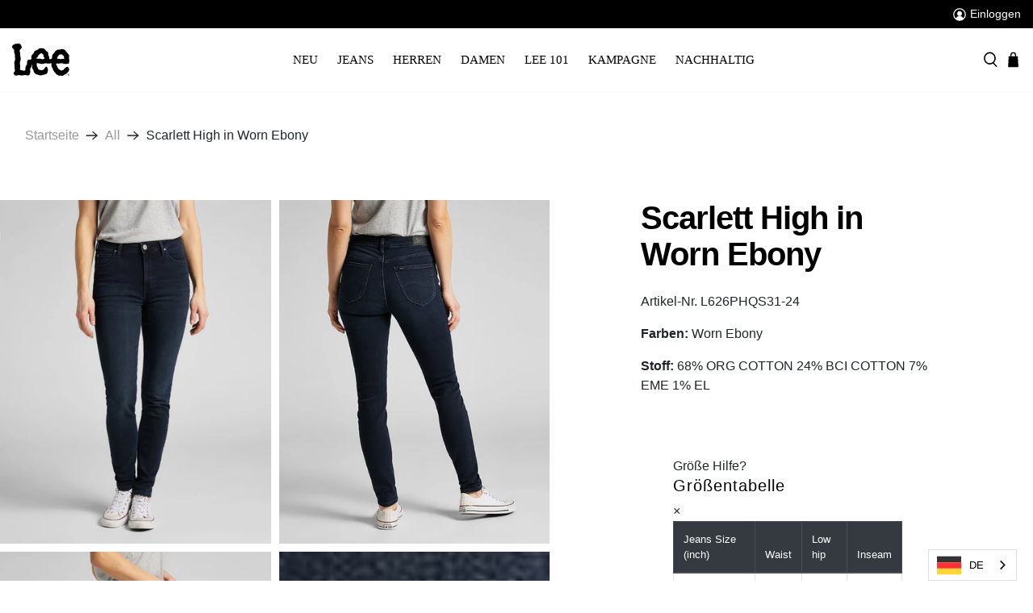

--- FILE ---
content_type: text/html; charset=utf-8
request_url: https://ch.lee.com/de-li/products/scarlett-high-in-worn-ebony-l626phqs
body_size: 154739
content:


 <!doctype html>
<html lang="de">
<head> <!-- START Google Ads dynamic remarketing by DigitalDarts.com.au v1.5 -->
<!-- Global site tag (gtag.js) - Google Analytics -->
<script async src="https://www.googletagmanager.com/gtag/js?id=UA-188877946-1"></script>
<script>
  window.dataLayer = window.dataLayer || [];
  function gtag(){dataLayer.push(arguments);}
  gtag('js', new Date());
  gtag('config', 'UA-188877946-1', { 'send_page_view': false, 'custom_map': {'dimension1': 'ecomm_prodid', 'dimension2': 'ecomm_pagetype', 'dimension3': 'ecomm_totalvalue'} });
  gtag('config', 'AW-440123801');
</script>

<script>
  gtag('event', 'Dynamic Remarketing', { 'ecomm_pagetype': 'product', 'ecomm_prodid': 'shopify_AU_6211941204163_37994560356547', 'ecomm_totalvalue': 69.90, 'non_interaction': true });
</script>
<!-- END Google Ads dynamic remarketing by DigitalDarts.com.au -->
<!-- Global site tag (gtag.js) - Google Ads: 440123801 
<script async data-src="https://www.googletagmanager.com/gtag/js?id=AW-440123801"></script>
<script>
  window.dataLayer = window.dataLayer || [];
  function gtag(){dataLayer.push(arguments);}
  gtag('js', new Date());

  gtag('config', 'AW-440123801');
</script>
--> <meta name="p:domain_verify" content="08a9ae4ca96d9a820a28290e63871433"/> <meta charset="utf-8"> <meta http-equiv="cleartype" content="on"> <meta name="robots" content="index,follow"> <meta name="viewport" content="width=device-width,initial-scale=1"> <meta name="theme-color" content="#ffffff"> <meta name="facebook-domain-verification" content="h8do6fc8ugptim6khxhl75e1ndagin" /> <link rel="canonical" href="https://ch.lee.com/de-li/products/scarlett-high-in-worn-ebony-l626phqs" />
  
<!-- Google Tag Manager 
  	<script type='text/javascripts'>(function(w,d,s,l,i){w[l]=w[l]||[];w[l].push({'gtm.start':
  	new Date().getTime(),event:'gtm.js'});var f=d.getElementsByTagName(s)[0],
  	j=d.createElement(s),dl=l!='dataLayer'?'&l='+l:'';j.async=true;j.src=
  	'https://www.googletagmanager.com/gtm.js?id='+i+dl;f.parentNode.insertBefore(j,f);
  	})(window,document,'script','dataLayer','GTM-5H939X8');</script>
End Google Tag Manager --><title>Scarlett High Jeans in Worn Ebony | Lee Schweiz - LEE Schweiz</title> <link rel="preconnect dns-prefetch" href="https://fonts.shopifycdn.com" /> <link rel="preconnect dns-prefetch" href="https://cdn.shopify.com" /> <link rel="preconnect dns-prefetch" href="https://v.shopify.com" /> <link rel="preconnect dns-prefetch" href="https://cdn.shopifycloud.com" /> <link rel="preconnect" href="https://fonts.googleapis.com">
<link rel="preconnect" href="https://fonts.gstatic.com" crossorigin>
  
  
<style>
  /*!
 * animate.css -http://daneden.me/animate
 * Version - 3.5.2
 * Licensed under the MIT license - http://opensource.org/licenses/MIT
 *
 * Copyright (c) 2017 Daniel Eden
 */@-webkit-keyframes bounceIn{0%,20%,40%,60%,80%,to{-webkit-animation-timing-function:cubic-bezier(.215,.61,.355,1);animation-timing-function:cubic-bezier(.215,.61,.355,1)}0%{opacity:0;-webkit-transform:scale3d(.3,.3,.3);transform:scale3d(.3,.3,.3)}20%{-webkit-transform:scale3d(1.1,1.1,1.1);transform:scale3d(1.1,1.1,1.1)}40%{-webkit-transform:scale3d(.9,.9,.9);transform:scale3d(.9,.9,.9)}60%{opacity:1;-webkit-transform:scale3d(1.03,1.03,1.03);transform:scale3d(1.03,1.03,1.03)}80%{-webkit-transform:scale3d(.97,.97,.97);transform:scale3d(.97,.97,.97)}to{opacity:1;-webkit-transform:scaleX(1);transform:scaleX(1)}}@keyframes bounceIn{0%,20%,40%,60%,80%,to{-webkit-animation-timing-function:cubic-bezier(.215,.61,.355,1);animation-timing-function:cubic-bezier(.215,.61,.355,1)}0%{opacity:0;-webkit-transform:scale3d(.3,.3,.3);transform:scale3d(.3,.3,.3)}20%{-webkit-transform:scale3d(1.1,1.1,1.1);transform:scale3d(1.1,1.1,1.1)}40%{-webkit-transform:scale3d(.9,.9,.9);transform:scale3d(.9,.9,.9)}60%{opacity:1;-webkit-transform:scale3d(1.03,1.03,1.03);transform:scale3d(1.03,1.03,1.03)}80%{-webkit-transform:scale3d(.97,.97,.97);transform:scale3d(.97,.97,.97)}to{opacity:1;-webkit-transform:scaleX(1);transform:scaleX(1)}}.bounceIn{-webkit-animation-duration:.75s;animation-duration:.75s;-webkit-animation-name:bounceIn;animation-name:bounceIn}@-webkit-keyframes fadeIn{0%{opacity:0}to{opacity:1}}@keyframes fadeIn{0%{opacity:0}to{opacity:1}}.fadeIn{-webkit-animation-name:fadeIn;animation-name:fadeIn}@-webkit-keyframes fadeInDown{0%{opacity:0;-webkit-transform:translate3d(0,-20px,0);transform:translate3d(0,-20px,0)}to{opacity:1;-webkit-transform:translateZ(0);transform:translateZ(0)}}@keyframes fadeInDown{0%{opacity:0;-webkit-transform:translate3d(0,-20px,0);transform:translate3d(0,-20px,0)}to{opacity:1;-webkit-transform:translateZ(0);transform:translateZ(0)}}.fadeInDown{-webkit-animation-name:fadeInDown;animation-name:fadeInDown}@-webkit-keyframes fadeInLeft{0%{opacity:0;-webkit-transform:translate3d(-20px,0,0);transform:translate3d(-20px,0,0)}to{opacity:1;-webkit-transform:translateZ(0);transform:translateZ(0)}}@keyframes fadeInLeft{0%{opacity:0;-webkit-transform:translate3d(-20px,0,0);transform:translate3d(-20px,0,0)}to{opacity:1;-webkit-transform:translateZ(0);transform:translateZ(0)}}.fadeInLeft{-webkit-animation-name:fadeInLeft;animation-name:fadeInLeft}@-webkit-keyframes fadeInRight{0%{opacity:0;-webkit-transform:translate3d(20px,0,0);transform:translate3d(20px,0,0)}to{opacity:1;-webkit-transform:translateZ(0);transform:translateZ(0)}}@keyframes fadeInRight{0%{opacity:0;-webkit-transform:translate3d(20px,0,0);transform:translate3d(20px,0,0)}to{opacity:1;-webkit-transform:translateZ(0);transform:translateZ(0)}}.fadeInRight{-webkit-animation-name:fadeInRight;animation-name:fadeInRight}@-webkit-keyframes fadeInUp{0%{opacity:0;-webkit-transform:translate3d(0,20px,0);transform:translate3d(0,20px,0)}to{opacity:1;-webkit-transform:translateZ(0);transform:translateZ(0)}}@keyframes fadeInUp{0%{opacity:0;-webkit-transform:translate3d(0,20px,0);transform:translate3d(0,20px,0)}to{opacity:1;-webkit-transform:translateZ(0);transform:translateZ(0)}}.fadeInUp{-webkit-animation-name:fadeInUp;animation-name:fadeInUp}@-webkit-keyframes fadeOut{0%{opacity:1}to{opacity:0}}@keyframes fadeOut{0%{opacity:1}to{opacity:0}}.fadeOut{-webkit-animation-name:fadeOut;animation-name:fadeOut}@-webkit-keyframes fadeOutUp{0%{opacity:1}to{opacity:0;-webkit-transform:translate3d(0,-100%,0);transform:translate3d(0,-100%,0)}}@keyframes fadeOutUp{0%{opacity:1}to{opacity:0;-webkit-transform:translate3d(0,-100%,0);transform:translate3d(0,-100%,0)}}.fadeOutUp{-webkit-animation-name:fadeOutUp;animation-name:fadeOutUp}@-webkit-keyframes zoomIn{0%{opacity:0;-webkit-transform:scale3d(.3,.3,.3);transform:scale3d(.3,.3,.3)}50%{opacity:1}to{opacity:1}}@keyframes zoomIn{0%{opacity:0;-webkit-transform:scale3d(.3,.3,.3);transform:scale3d(.3,.3,.3)}50%{opacity:1}to{opacity:1}}.zoomIn{-webkit-animation-name:zoomIn;animation-name:zoomIn}@-webkit-keyframes zoomOut{0%{opacity:1}50%{opacity:0;-webkit-transform:scale3d(.3,.3,.3);transform:scale3d(.3,.3,.3)}to{opacity:0}}@keyframes zoomOut{0%{opacity:1}50%{opacity:0;-webkit-transform:scale3d(.3,.3,.3);transform:scale3d(.3,.3,.3)}to{opacity:0}}.zoomOut{-webkit-animation-name:zoomOut;animation-name:zoomOut}@-webkit-keyframes slideInLeft{0%{-webkit-transform:translate3d(-100%,0,0);transform:translate3d(-100%,0,0);visibility:visible;opacity:1}to{-webkit-transform:translateZ(0);transform:translateZ(0);opacity:1}}@keyframes slideInLeft{0%{-webkit-transform:translate3d(-100%,0,0);transform:translate3d(-100%,0,0);visibility:visible;opacity:1}to{-webkit-transform:translateZ(0);transform:translateZ(0);opacity:1}}.slideInLeft{-webkit-animation-name:slideInLeft;animation-name:slideInLeft}@-webkit-keyframes slideInRight{0%{-webkit-transform:translate3d(100%,0,0);transform:translate3d(100%,0,0);visibility:visible;opacity:1}to{-webkit-transform:translateZ(0);transform:translateZ(0);opacity:1}}@keyframes slideInRight{0%{-webkit-transform:translate3d(100%,0,0);transform:translate3d(100%,0,0);visibility:visible;opacity:1}to{-webkit-transform:translateZ(0);transform:translateZ(0);opacity:1}}.slideInRight{-webkit-animation-name:slideInRight;animation-name:slideInRight}@-webkit-keyframes slideOutRight{0%{-webkit-transform:translateZ(0);transform:translateZ(0)}to{visibility:hidden;-webkit-transform:translate3d(100%,0,0);transform:translate3d(100%,0,0)}}@keyframes slideOutRight{0%{-webkit-transform:translateZ(0);transform:translateZ(0)}to{visibility:hidden;-webkit-transform:translate3d(100%,0,0);transform:translate3d(100%,0,0)}}.slideOutRight{-webkit-animation-name:slideOutRight;animation-name:slideOutRight}.animated{-webkit-animation-duration:1s;animation-duration:1s;-webkit-animation-fill-mode:both;animation-fill-mode:both}.animated.infinite{-webkit-animation-iteration-count:infinite;animation-iteration-count:infinite}.animated.delay-1s{-webkit-animation-delay:1s;animation-delay:1s}.animated.delay-2s{-webkit-animation-delay:2s;animation-delay:2s}.animated.delay-3s{-webkit-animation-delay:3s;animation-delay:3s}.animated.delay-4s{-webkit-animation-delay:4s;animation-delay:4s}.animated.delay-5s{-webkit-animation-delay:5s;animation-delay:5s}.animated.fast{-webkit-animation-duration:.8s;animation-duration:.8s}.animated.faster{-webkit-animation-duration:.5s;animation-duration:.5s}.animated.slow{-webkit-animation-duration:2s;animation-duration:2s}.animated.slower{-webkit-animation-duration:3s;animation-duration:3s}@media (print){.animated{-webkit-animation:unset!important;animation:unset!important;-webkit-transition:none!important;transition:none!important}}/*! Flickity v2.1.2
https://flickity.metafizzy.co
---------------------------------------------- */.flickity-enabled{position:relative}.flickity-enabled:focus{outline:0}.flickity-viewport{overflow:hidden;position:relative;height:100%}.flickity-slider{position:absolute;width:100%;height:100%}.flickity-enabled.is-draggable{-webkit-tap-highlight-color:transparent;tap-highlight-color:transparent;-webkit-user-select:none;-moz-user-select:none;-ms-user-select:none;user-select:none}.flickity-enabled.is-draggable .flickity-viewport{cursor:move;cursor:-webkit-grab;cursor:grab}.flickity-enabled.is-draggable .flickity-viewport.is-pointer-down{cursor:-webkit-grabbing;cursor:grabbing}.flickity-button{position:absolute;background:rgba(255,255,255,.75);border:none;color:#333}.flickity-button:hover{background:#fff;cursor:pointer}.flickity-button:focus{outline:0;box-shadow:0 0 0 5px #19f}.flickity-button:active{opacity:.6}.flickity-button:disabled{opacity:.3;cursor:auto;pointer-events:none}.flickity-button-icon{fill:#333}.flickity-prev-next-button{top:50%;width:44px;height:44px;border-radius:50%;transform:translateY(-50%)}.flickity-prev-next-button.previous{left:10px}.flickity-prev-next-button.next{right:10px}.flickity-rtl .flickity-prev-next-button.previous{left:auto;right:10px}.flickity-rtl .flickity-prev-next-button.next{right:auto;left:10px}.flickity-prev-next-button .flickity-button-icon{position:absolute;left:20%;top:20%;width:60%;height:60%}.flickity-page-dots{position:absolute;width:100%;bottom:-25px;padding:0;margin:0;list-style:none;text-align:center;line-height:1}.flickity-rtl .flickity-page-dots{direction:rtl}.flickity-page-dots .dot{display:inline-block;width:10px;height:10px;margin:0 8px;background:#333;border-radius:50%;opacity:.25;cursor:pointer}.flickity-page-dots .dot.is-selected{opacity:1}.flickity-enabled.is-fade .flickity-slider>*{pointer-events:none;z-index:0}.flickity-enabled.is-fade .flickity-slider>.is-selected{pointer-events:auto;z-index:1}/*! Lazyframe
https://github.com/vb/lazyframe
---------------------------------------------- */.lazyframe{position:relative;background-color:currentColor;background-repeat:no-repeat;background-size:cover}.lazyframe__title{position:absolute;top:0;left:0;right:0;padding:15px 17px;z-index:3}.lazyframe__title:after{z-index:-1}.lazyframe:hover{cursor:pointer}.lazyframe:before{display:block;content:"";width:100%;padding-top:100%}.lazyframe[data-ratio="16:9"]:before{padding-top:56.25%}.lazyframe[data-ratio="4:3"]:before{padding-top:75%}.lazyframe[data-ratio="1:1"]:before{padding-top:100%}.lazyframe iframe{position:absolute;top:0;left:0;right:0;bottom:0;z-index:5;width:100%;height:100%}.lazyframe[data-vendor=youtube],.lazyframe[data-vendor=youtube_nocookie]{background-color:#e52d27;font-family:Roboto,Arial,Helvetica,sans-serif}.lazyframe[data-vendor=youtube] .lazyframe__title,.lazyframe[data-vendor=youtube_nocookie] .lazyframe__title{color:#eee;font-family:Roboto,Arial,Helvetica,sans-serif;font-size:18px;text-shadow:rgba(0,0,0,.49804) 0px 0px 2px;-webkit-font-smoothing:antialiased;-webkit-tap-highlight-color:transparent;transition:color .1s cubic-bezier(.4,0,1,1)}.lazyframe[data-vendor=youtube] .lazyframe__title:hover,.lazyframe[data-vendor=youtube_nocookie] .lazyframe__title:hover{color:#fff}.lazyframe[data-vendor=youtube] .lazyframe__title:before,.lazyframe[data-vendor=youtube_nocookie] .lazyframe__title:before{content:"";display:block;background:linear-gradient(rgba(0,0,0,.2),transparent);height:98px;width:100%;pointer-events:none;position:absolute;top:0;left:0;right:0;z-index:-1;-webkit-tap-highlight-color:transparent}.lazyframe[data-vendor=youtube]:before,.lazyframe[data-vendor=youtube_nocookie]:before{padding-top:56.25%}.lazyframe[data-vendor=youtube][data-ratio="16:9"]:before,.lazyframe[data-vendor=youtube_nocookie][data-ratio="16:9"]:before{padding-top:56.25%}.lazyframe[data-vendor=youtube][data-ratio="4:3"]:before,.lazyframe[data-vendor=youtube_nocookie][data-ratio="4:3"]:before{padding-top:75%}.lazyframe[data-vendor=youtube][data-ratio="1:1"]:before,.lazyframe[data-vendor=youtube_nocookie][data-ratio="1:1"]:before{padding-top:100%}.lazyframe[data-vendor=youtube]:after,.lazyframe[data-vendor=youtube_nocookie]:after{content:"";position:absolute;left:50%;top:50%;width:68px;height:48px;margin-left:-34px;margin-top:-24px;background-image:url([data-uri]);background-position:center center;background-size:100%;background-repeat:no-repeat;opacity:.81;border:none;z-index:4}.lazyframe[data-vendor=youtube]:hover:after,.lazyframe[data-vendor=youtube_nocookie]:hover:after{background-image:url([data-uri]);opacity:1}.lazyframe[data-vendor=vimeo]{background-color:#00adef}.lazyframe[data-vendor=vimeo] .lazyframe__title{font-family:Helvetica Neue,Helvetica,Arial;color:#00adef;font-size:20px;font-weight:700;text-rendering:optimizeLegibility;user-select:none;-webkit-font-smoothing:auto;-webkit-tap-highlight-color:transparent;background-color:#00000080}.lazyframe[data-vendor=vimeo]:before{padding-top:48.25%}.lazyframe[data-vendor=vimeo][data-ratio="16:9"]:before{padding-top:56.25%}.lazyframe[data-vendor=vimeo][data-ratio="4:3"]:before{padding-top:75%}.lazyframe[data-vendor=vimeo][data-ratio="1:1"]:before{padding-top:100%}.lazyframe[data-vendor=vimeo]:after{content:"";height:40px;width:65px;display:block;position:absolute;bottom:10px;left:10px;z-index:3;background-color:#00000080;background-image:url([data-uri]);background-position:center center;background-size:100% 100%;background-repeat:no-repeat;border-radius:5px;position:relative}.lazyframe[data-vendor=vimeo]:hover:after{background-color:#00adef}.lazyframe[data-vendor=vine]{background-color:#00bf8f}.lazyframe[data-vendor=vine] .lazyframe__title{color:#fff;font-family:Helvetica Neue,Helvetica,Arial,sans-serif;font-size:14px;line-height:16px;white-space:nowrap;z-index:3;positon:relative}.lazyframe[data-vendor=vine] .lazyframe__title:after{content:"";position:absolute;top:0;left:0;right:0;z-index:-1;height:115px;padding:24px 70px 24px 24px;background:linear-gradient(to top,rgba(23,23,23,0) 0,rgba(23,23,23,.7) 100%);filter:progid:DXImageTransform.Microsoft.gradient(startColorstr="#b3171717",endColorstr="#00171717",GradientType=0)}.lazyframe[data-vendor=vine]:before{padding-top:100%}.lazyframe[data-vendor=vine][data-ratio="16:9"]:before{padding-top:56.25%}.lazyframe[data-vendor=vine][data-ratio="4:3"]:before{padding-top:75%}.lazyframe[data-vendor=vine][data-ratio="1:1"]:before{padding-top:100%}.lazyframe[data-vendor=vine]:after{content:"";width:60px;height:60px;position:absolute;left:50%;top:50%;z-index:4;background-image:url([data-uri]);background-color:#00000080;background-size:cover;background-repeat:no-repeat;margin-top:-30px;margin-left:-30px;border-radius:50%}.lazyframe[data-vendor=vine]:hover:after{background-color:#000000bf}@keyframes plyr-progress{to{background-position:25px 0}}@keyframes plyr-popup{0%{opacity:.5;transform:translateY(10px)}to{opacity:1;transform:translateY(0)}}@keyframes plyr-fade-in{0%{opacity:0}to{opacity:1}}.plyr{-moz-osx-font-smoothing:auto;-webkit-font-smoothing:subpixel-antialiased;direction:ltr;font-family:Avenir,Avenir Next,Helvetica Neue,Segoe UI,Helvetica,Arial,sans-serif;font-variant-numeric:tabular-nums;font-weight:500;line-height:1.7;max-width:100%;min-width:50px;position:relative;text-shadow:none;transition:box-shadow .3s ease}.plyr audio,.plyr video{border-radius:inherit;height:auto;vertical-align:middle;width:100%}.plyr button{font:inherit;line-height:inherit;width:auto}.plyr:focus{outline:0}.plyr--full-ui{box-sizing:border-box}.plyr--full-ui *,.plyr--full-ui :after,.plyr--full-ui :before{box-sizing:inherit}.plyr--full-ui a,.plyr--full-ui button,.plyr--full-ui input,.plyr--full-ui label{touch-action:manipulation}.plyr__badge{background:#4a5764;border-radius:2px;color:#fff;font-size:9px;line-height:1;padding:3px 4px}.plyr--full-ui ::-webkit-media-text-track-container{display:none}.plyr__captions{animation:plyr-fade-in .3s ease;bottom:0;color:#fff;display:none;font-size:14px;left:0;padding:10px;position:absolute;text-align:center;transition:transform .4s ease-in-out;width:100%}.plyr__captions .plyr__caption{background:rgba(0,0,0,.8);border-radius:2px;-webkit-box-decoration-break:clone;box-decoration-break:clone;line-height:185%;padding:.2em .5em;white-space:pre-wrap}.plyr__captions .plyr__caption div{display:inline}.plyr__captions span:empty{display:none}@media (min-width: 480px){.plyr__captions{font-size:16px;padding:20px}}@media (min-width: 768px){.plyr__captions{font-size:18px}}.plyr--captions-active .plyr__captions{display:block}.plyr:not(.plyr--hide-controls) .plyr__controls:not(:empty)~.plyr__captions{transform:translateY(-40px)}.plyr__control{background:0 0;border:0;border-radius:3px;color:inherit;cursor:pointer;flex-shrink:0;overflow:visible;padding:7px;position:relative;transition:all .3s ease}.plyr__control svg{display:block;fill:currentColor;height:18px;pointer-events:none;width:18px}.plyr__control:focus{outline:0}.plyr__control.plyr__tab-focus{box-shadow:0 0 0 5px #00b3ff80;outline:0}a.plyr__control{text-decoration:none}a.plyr__control:after,a.plyr__control:before{display:none}.plyr__control.plyr__control--pressed .icon--not-pressed,.plyr__control.plyr__control--pressed .label--not-pressed,.plyr__control:not(.plyr__control--pressed) .icon--pressed,.plyr__control:not(.plyr__control--pressed) .label--pressed{display:none}.plyr--audio .plyr__control.plyr__tab-focus,.plyr--audio .plyr__control:hover,.plyr--audio .plyr__control[aria-expanded=true],.plyr--video .plyr__control.plyr__tab-focus,.plyr--video .plyr__control:hover,.plyr--video .plyr__control[aria-expanded=true]{background:#00b3ff;color:#fff}.plyr__control--overlaid{background:rgba(0,179,255,.8);border:0;border-radius:100%;color:#fff;display:none;left:50%;padding:15px;position:absolute;top:50%;transform:translate(-50%,-50%);z-index:2}.plyr__control--overlaid svg{left:2px;position:relative}.plyr__control--overlaid:focus,.plyr__control--overlaid:hover{background:#00b3ff}.plyr--playing .plyr__control--overlaid{opacity:0;visibility:hidden}.plyr--full-ui.plyr--video .plyr__control--overlaid{display:block}.plyr--full-ui ::-webkit-media-controls{display:none}.plyr__controls{align-items:center;display:flex;justify-content:flex-end;text-align:center}.plyr__controls .plyr__progress__container{flex:1;min-width:0}.plyr__controls .plyr__controls__item{margin-left:2.5px}.plyr__controls .plyr__controls__item:first-child{margin-left:0;margin-right:auto}.plyr__controls .plyr__controls__item.plyr__progress__container{padding-left:2.5px}.plyr__controls .plyr__controls__item.plyr__time{padding:0 5px}.plyr__controls .plyr__controls__item.plyr__progress__container:first-child,.plyr__controls .plyr__controls__item.plyr__time+.plyr__time,.plyr__controls .plyr__controls__item.plyr__time:first-child{padding-left:0}.plyr__controls .plyr__controls__item.plyr__volume{padding-right:5px}.plyr__controls .plyr__controls__item.plyr__volume:first-child{padding-right:0}.plyr__controls:empty{display:none}.plyr--audio .plyr__controls{background:#fff;border-radius:inherit;color:#4a5764;padding:10px}.plyr--video .plyr__controls{background:linear-gradient(rgba(0,0,0,0),rgba(0,0,0,.7));border-bottom-left-radius:inherit;border-bottom-right-radius:inherit;bottom:0;color:#fff;left:0;padding:20px 5px 5px;position:absolute;right:0;transition:opacity .4s ease-in-out,transform .4s ease-in-out;z-index:3}@media (min-width: 480px){.plyr--video .plyr__controls{padding:35px 10px 10px}}.plyr--video.plyr--hide-controls .plyr__controls{opacity:0;pointer-events:none;transform:translateY(100%)}.plyr [data-plyr=airplay],.plyr [data-plyr=captions],.plyr [data-plyr=fullscreen],.plyr [data-plyr=pip]{display:none}.plyr--airplay-supported [data-plyr=airplay],.plyr--captions-enabled [data-plyr=captions],.plyr--fullscreen-enabled [data-plyr=fullscreen],.plyr--pip-supported [data-plyr=pip]{display:inline-block}.plyr__menu{display:flex;position:relative}.plyr__menu .plyr__control svg{transition:transform .3s ease}.plyr__menu .plyr__control[aria-expanded=true] svg{transform:rotate(90deg)}.plyr__menu .plyr__control[aria-expanded=true] .plyr__tooltip{display:none}.plyr__menu__container{animation:plyr-popup .2s ease;background:rgba(255,255,255,.9);border-radius:4px;bottom:100%;box-shadow:0 1px 2px #00000026;color:#4a5764;font-size:16px;margin-bottom:10px;position:absolute;right:-3px;text-align:left;white-space:nowrap;z-index:3}.plyr__menu__container>div{overflow:hidden;transition:height .35s cubic-bezier(.4,0,.2,1),width .35s cubic-bezier(.4,0,.2,1)}.plyr__menu__container:after{border:4px solid transparent;border-top-color:#ffffffe6;content:"";height:0;position:absolute;right:15px;top:100%;width:0}.plyr__menu__container [role=menu]{padding:7px}.plyr__menu__container [role=menuitem],.plyr__menu__container [role=menuitemradio]{margin-top:2px}.plyr__menu__container [role=menuitem]:first-child,.plyr__menu__container [role=menuitemradio]:first-child{margin-top:0}.plyr__menu__container .plyr__control{align-items:center;color:#4a5764;display:flex;font-size:14px;padding:4px 11px;-webkit-user-select:none;-moz-user-select:none;-ms-user-select:none;user-select:none;width:100%}.plyr__menu__container .plyr__control>span{align-items:inherit;display:flex;width:100%}.plyr__menu__container .plyr__control:after{border:4px solid transparent;content:"";position:absolute;top:50%;transform:translateY(-50%)}.plyr__menu__container .plyr__control--forward{padding-right:28px}.plyr__menu__container .plyr__control--forward:after{border-left-color:#4a5764cc;right:5px}.plyr__menu__container .plyr__control--forward.plyr__tab-focus:after,.plyr__menu__container .plyr__control--forward:hover:after{border-left-color:currentColor}.plyr__menu__container .plyr__control--back{font-weight:500;margin:7px 7px 3px;padding-left:28px;position:relative;width:calc(100% - 14px)}.plyr__menu__container .plyr__control--back:after{border-right-color:#4a5764cc;left:7px}.plyr__menu__container .plyr__control--back:before{background:#c1c9d1;box-shadow:0 1px #fff;content:"";height:1px;left:0;margin-top:4px;overflow:hidden;position:absolute;right:0;top:100%}.plyr__menu__container .plyr__control--back.plyr__tab-focus:after,.plyr__menu__container .plyr__control--back:hover:after{border-right-color:currentColor}.plyr__menu__container .plyr__control[role=menuitemradio]{padding-left:7px}.plyr__menu__container .plyr__control[role=menuitemradio]:after,.plyr__menu__container .plyr__control[role=menuitemradio]:before{border-radius:100%}.plyr__menu__container .plyr__control[role=menuitemradio]:before{background:rgba(0,0,0,.1);content:"";display:block;flex-shrink:0;height:16px;margin-right:10px;transition:all .3s ease;width:16px}.plyr__menu__container .plyr__control[role=menuitemradio]:after{background:#fff;border:0;height:6px;left:12px;opacity:0;top:50%;transform:translateY(-50%) scale(0);transition:transform .3s ease,opacity .3s ease;width:6px}.plyr__menu__container .plyr__control[role=menuitemradio][aria-checked=true]:before{background:#00b3ff}.plyr__menu__container .plyr__control[role=menuitemradio][aria-checked=true]:after{opacity:1;transform:translateY(-50%) scale(1)}.plyr__menu__container .plyr__control[role=menuitemradio].plyr__tab-focus:before,.plyr__menu__container .plyr__control[role=menuitemradio]:hover:before{background:rgba(0,0,0,.1)}.plyr__menu__container .plyr__menu__value{align-items:center;display:flex;margin-left:auto;margin-right:-5px;overflow:hidden;padding-left:25px;pointer-events:none}.plyr--full-ui input[type=range]{-webkit-appearance:none;background:0 0;border:0;border-radius:26px;color:#00b3ff;display:block;height:19px;margin:0;padding:0;transition:box-shadow .3s ease;width:100%}.plyr--full-ui input[type=range]::-webkit-slider-runnable-track{background:0 0;border:0;border-radius:2.5px;height:5px;transition:box-shadow .3s ease;-webkit-user-select:none;user-select:none;background-image:linear-gradient(to right,currentColor var(--value, 0),transparent var(--value, 0))}.plyr--full-ui input[type=range]::-webkit-slider-thumb{background:#fff;border:0;border-radius:100%;box-shadow:0 1px 1px #00000026,0 0 0 1px #23292f33;height:13px;position:relative;transition:all .2s ease;width:13px;-webkit-appearance:none;margin-top:-4px}.plyr--full-ui input[type=range]::-moz-range-track{background:0 0;border:0;border-radius:2.5px;height:5px;transition:box-shadow .3s ease;-moz-user-select:none;user-select:none}.plyr--full-ui input[type=range]::-moz-range-thumb{background:#fff;border:0;border-radius:100%;box-shadow:0 1px 1px #00000026,0 0 0 1px #23292f33;height:13px;position:relative;transition:all .2s ease;width:13px}.plyr--full-ui input[type=range]::-moz-range-progress{background:currentColor;border-radius:2.5px;height:5px}.plyr--full-ui input[type=range]::-ms-track{background:0 0;border:0;border-radius:2.5px;height:5px;transition:box-shadow .3s ease;-ms-user-select:none;user-select:none;color:transparent}.plyr--full-ui input[type=range]::-ms-fill-upper{background:0 0;border:0;border-radius:2.5px;height:5px;transition:box-shadow .3s ease;-ms-user-select:none;user-select:none}.plyr--full-ui input[type=range]::-ms-fill-lower{background:0 0;border:0;border-radius:2.5px;height:5px;transition:box-shadow .3s ease;-ms-user-select:none;user-select:none;background:currentColor}.plyr--full-ui input[type=range]::-ms-thumb{background:#fff;border:0;border-radius:100%;box-shadow:0 1px 1px #00000026,0 0 0 1px #23292f33;height:13px;position:relative;transition:all .2s ease;width:13px;margin-top:0}.plyr--full-ui input[type=range]::-ms-tooltip{display:none}.plyr--full-ui input[type=range]:focus{outline:0}.plyr--full-ui input[type=range]::-moz-focus-outer{border:0}.plyr--full-ui input[type=range].plyr__tab-focus::-webkit-slider-runnable-track{box-shadow:0 0 0 5px #00b3ff80;outline:0}.plyr--full-ui input[type=range].plyr__tab-focus::-moz-range-track{box-shadow:0 0 0 5px #00b3ff80;outline:0}.plyr--full-ui input[type=range].plyr__tab-focus::-ms-track{box-shadow:0 0 0 5px #00b3ff80;outline:0}.plyr--full-ui.plyr--video input[type=range]::-webkit-slider-runnable-track{background-color:#ffffff40}.plyr--full-ui.plyr--video input[type=range]::-moz-range-track{background-color:#ffffff40}.plyr--full-ui.plyr--video input[type=range]::-ms-track{background-color:#ffffff40}.plyr--full-ui.plyr--video input[type=range]:active::-webkit-slider-thumb{box-shadow:0 1px 1px #00000026,0 0 0 1px #23292f33,0 0 0 3px #ffffff80}.plyr--full-ui.plyr--video input[type=range]:active::-moz-range-thumb{box-shadow:0 1px 1px #00000026,0 0 0 1px #23292f33,0 0 0 3px #ffffff80}.plyr--full-ui.plyr--video input[type=range]:active::-ms-thumb{box-shadow:0 1px 1px #00000026,0 0 0 1px #23292f33,0 0 0 3px #ffffff80}.plyr--full-ui.plyr--audio input[type=range]::-webkit-slider-runnable-track{background-color:#c1c9d1a8}.plyr--full-ui.plyr--audio input[type=range]::-moz-range-track{background-color:#c1c9d1a8}.plyr--full-ui.plyr--audio input[type=range]::-ms-track{background-color:#c1c9d1a8}.plyr--full-ui.plyr--audio input[type=range]:active::-webkit-slider-thumb{box-shadow:0 1px 1px #00000026,0 0 0 1px #23292f33,0 0 0 3px #0000001a}.plyr--full-ui.plyr--audio input[type=range]:active::-moz-range-thumb{box-shadow:0 1px 1px #00000026,0 0 0 1px #23292f33,0 0 0 3px #0000001a}.plyr--full-ui.plyr--audio input[type=range]:active::-ms-thumb{box-shadow:0 1px 1px #00000026,0 0 0 1px #23292f33,0 0 0 3px #0000001a}.plyr__poster{background-color:#000;background-position:50% 50%;background-repeat:no-repeat;background-size:contain;height:100%;left:0;opacity:0;position:absolute;top:0;transition:opacity .2s ease;width:100%;z-index:1}.plyr--stopped.plyr__poster-enabled .plyr__poster{opacity:1}.plyr__time{font-size:14px}.plyr__time+.plyr__time:before{content:"\2044";margin-right:10px}@media (max-width: 767px){.plyr__time+.plyr__time{display:none}}.plyr--video .plyr__time{text-shadow:0 1px 1px rgba(0,0,0,.15)}.plyr__tooltip{background:rgba(255,255,255,.9);border-radius:3px;bottom:100%;box-shadow:0 1px 2px #00000026;color:#4a5764;font-size:14px;font-weight:500;left:50%;line-height:1.3;margin-bottom:10px;opacity:0;padding:5px 7.5px;pointer-events:none;position:absolute;transform:translate(-50%,10px) scale(.8);transform-origin:50% 100%;transition:transform .2s .1s ease,opacity .2s .1s ease;white-space:nowrap;z-index:2}.plyr__tooltip:before{border-left:4px solid transparent;border-right:4px solid transparent;border-top:4px solid rgba(255,255,255,.9);bottom:-4px;content:"";height:0;left:50%;position:absolute;transform:translate(-50%);width:0;z-index:2}.plyr .plyr__control.plyr__tab-focus .plyr__tooltip,.plyr .plyr__control:hover .plyr__tooltip,.plyr__tooltip--visible{opacity:1;transform:translate(-50%) scale(1)}.plyr .plyr__control:hover .plyr__tooltip{z-index:3}.plyr__controls>.plyr__control:first-child .plyr__tooltip,.plyr__controls>.plyr__control:first-child+.plyr__control .plyr__tooltip{left:0;transform:translateY(10px) scale(.8);transform-origin:0 100%}.plyr__controls>.plyr__control:first-child .plyr__tooltip:before,.plyr__controls>.plyr__control:first-child+.plyr__control .plyr__tooltip:before{left:16px}.plyr__controls>.plyr__control:last-child .plyr__tooltip{left:auto;right:0;transform:translateY(10px) scale(.8);transform-origin:100% 100%}.plyr__controls>.plyr__control:last-child .plyr__tooltip:before{left:auto;right:16px;transform:translate(50%)}.plyr__controls>.plyr__control:first-child .plyr__tooltip--visible,.plyr__controls>.plyr__control:first-child+.plyr__control .plyr__tooltip--visible,.plyr__controls>.plyr__control:first-child+.plyr__control.plyr__tab-focus .plyr__tooltip,.plyr__controls>.plyr__control:first-child+.plyr__control:hover .plyr__tooltip,.plyr__controls>.plyr__control:first-child.plyr__tab-focus .plyr__tooltip,.plyr__controls>.plyr__control:first-child:hover .plyr__tooltip,.plyr__controls>.plyr__control:last-child .plyr__tooltip--visible,.plyr__controls>.plyr__control:last-child.plyr__tab-focus .plyr__tooltip,.plyr__controls>.plyr__control:last-child:hover .plyr__tooltip{transform:translate(0) scale(1)}.plyr--video{background:#000;overflow:hidden}.plyr--video.plyr--menu-open{overflow:visible}.plyr__video-wrapper{background:#000;border-radius:inherit;overflow:hidden;position:relative;z-index:0}.plyr__video-embed,.plyr__video-wrapper--fixed-ratio{height:0;padding-bottom:56.25%}.plyr__video-embed iframe,.plyr__video-wrapper--fixed-ratio video{border:0;height:100%;left:0;position:absolute;top:0;-webkit-user-select:none;-moz-user-select:none;-ms-user-select:none;user-select:none;width:100%}.plyr--full-ui .plyr__video-embed>.plyr__video-embed__container{padding-bottom:240%;position:relative;transform:translateY(-38.28125%)}.plyr__progress{left:6.5px;margin-right:13px;position:relative}.plyr__progress input[type=range],.plyr__progress__buffer{margin-left:-6.5px;margin-right:-6.5px;width:calc(100% + 13px)}.plyr__progress input[type=range]{position:relative;z-index:2}.plyr__progress .plyr__tooltip{font-size:14px;left:0}.plyr__progress__buffer{-webkit-appearance:none;background:0 0;border:0;border-radius:100px;height:5px;left:0;margin-top:-2.5px;padding:0;position:absolute;top:50%}.plyr__progress__buffer::-webkit-progress-bar{background:0 0}.plyr__progress__buffer::-webkit-progress-value{background:currentColor;border-radius:100px;min-width:5px;transition:width .2s ease}.plyr__progress__buffer::-moz-progress-bar{background:currentColor;border-radius:100px;min-width:5px;transition:width .2s ease}.plyr__progress__buffer::-ms-fill{border-radius:100px;transition:width .2s ease}.plyr--video .plyr__progress__buffer{box-shadow:0 1px 1px #00000026;color:#ffffff40}.plyr--audio .plyr__progress__buffer{color:#c1c9d1a8}.plyr--loading .plyr__progress__buffer{animation:plyr-progress 1s linear infinite;background-image:linear-gradient(-45deg,rgba(35,41,47,.6) 25%,transparent 25%,transparent 50%,rgba(35,41,47,.6) 50%,rgba(35,41,47,.6) 75%,transparent 75%,transparent);background-repeat:repeat-x;background-size:25px 25px;color:transparent}.plyr--video.plyr--loading .plyr__progress__buffer{background-color:#ffffff40}.plyr--audio.plyr--loading .plyr__progress__buffer{background-color:#c1c9d1a8}.plyr__volume{align-items:center;display:flex;flex:1;position:relative}.plyr__volume input[type=range]{margin-left:5px;position:relative;z-index:2}@media (min-width: 480px){.plyr__volume{max-width:90px}}@media (min-width: 768px){.plyr__volume{max-width:110px}}.plyr--is-ios .plyr__volume,.plyr--is-ios.plyr--vimeo [data-plyr=mute]{display:none!important}.plyr:fullscreen{background:#000;border-radius:0!important;height:100%;margin:0;width:100%}.plyr:fullscreen video{height:100%}.plyr:fullscreen .plyr__video-wrapper{height:100%;position:static}.plyr:fullscreen.plyr--vimeo .plyr__video-wrapper{height:0;position:relative;top:50%;transform:translateY(-50%)}.plyr:fullscreen .plyr__control .icon--exit-fullscreen{display:block}.plyr:fullscreen .plyr__control .icon--exit-fullscreen+svg{display:none}.plyr:fullscreen.plyr--hide-controls{cursor:none}@media (min-width: 1024px){.plyr:-webkit-full-screen .plyr__captions{font-size:21px}.plyr:-ms-fullscreen .plyr__captions{font-size:21px}.plyr:fullscreen .plyr__captions{font-size:21px}}.plyr:-webkit-full-screen{background:#000;border-radius:0!important;height:100%;margin:0;width:100%}.plyr:-webkit-full-screen video{height:100%}.plyr:-webkit-full-screen .plyr__video-wrapper{height:100%;position:static}.plyr:-webkit-full-screen.plyr--vimeo .plyr__video-wrapper{height:0;position:relative;top:50%;transform:translateY(-50%)}.plyr:-webkit-full-screen .plyr__control .icon--exit-fullscreen{display:block}.plyr:-webkit-full-screen .plyr__control .icon--exit-fullscreen+svg{display:none}.plyr:-webkit-full-screen.plyr--hide-controls{cursor:none}@media (min-width: 1024px){.plyr:-webkit-full-screen .plyr__captions{font-size:21px}}.plyr:-moz-full-screen{background:#000;border-radius:0!important;height:100%;margin:0;width:100%}.plyr:-moz-full-screen video{height:100%}.plyr:-moz-full-screen .plyr__video-wrapper{height:100%;position:static}.plyr:-moz-full-screen.plyr--vimeo .plyr__video-wrapper{height:0;position:relative;top:50%;transform:translateY(-50%)}.plyr:-moz-full-screen .plyr__control .icon--exit-fullscreen{display:block}.plyr:-moz-full-screen .plyr__control .icon--exit-fullscreen+svg{display:none}.plyr:-moz-full-screen.plyr--hide-controls{cursor:none}@media (min-width: 1024px){.plyr:-moz-full-screen .plyr__captions{font-size:21px}}.plyr:-ms-fullscreen{background:#000;border-radius:0!important;height:100%;margin:0;width:100%}.plyr:-ms-fullscreen video{height:100%}.plyr:-ms-fullscreen .plyr__video-wrapper{height:100%;position:static}.plyr:-ms-fullscreen.plyr--vimeo .plyr__video-wrapper{height:0;position:relative;top:50%;transform:translateY(-50%)}.plyr:-ms-fullscreen .plyr__control .icon--exit-fullscreen{display:block}.plyr:-ms-fullscreen .plyr__control .icon--exit-fullscreen+svg{display:none}.plyr:-ms-fullscreen.plyr--hide-controls{cursor:none}@media (min-width: 1024px){.plyr:-ms-fullscreen .plyr__captions{font-size:21px}}.plyr--fullscreen-fallback{background:#000;border-radius:0!important;height:100%;margin:0;width:100%;bottom:0;left:0;position:fixed;right:0;top:0;z-index:10000000}.plyr--fullscreen-fallback video{height:100%}.plyr--fullscreen-fallback .plyr__video-wrapper{height:100%;position:static}.plyr--fullscreen-fallback.plyr--vimeo .plyr__video-wrapper{height:0;position:relative;top:50%;transform:translateY(-50%)}.plyr--fullscreen-fallback .plyr__control .icon--exit-fullscreen{display:block}.plyr--fullscreen-fallback .plyr__control .icon--exit-fullscreen+svg{display:none}.plyr--fullscreen-fallback.plyr--hide-controls{cursor:none}@media (min-width: 1024px){.plyr--fullscreen-fallback .plyr__captions{font-size:21px}}.plyr__ads{border-radius:inherit;bottom:0;cursor:pointer;left:0;overflow:hidden;position:absolute;right:0;top:0;z-index:-1}.plyr__ads>div,.plyr__ads>div iframe{height:100%;position:absolute;width:100%}.plyr__ads:after{background:rgba(35,41,47,.8);border-radius:2px;bottom:10px;color:#fff;content:attr(data-badge-text);font-size:11px;padding:2px 6px;pointer-events:none;position:absolute;right:10px;z-index:3}.plyr__ads:after:empty{display:none}.plyr__cues{background:currentColor;display:block;height:5px;left:0;margin:-2.5px 0 0;opacity:.8;position:absolute;top:50%;width:3px;z-index:3}.plyr__preview-thumb{background-color:#ffffffe6;border-radius:3px;bottom:100%;box-shadow:0 1px 2px #00000026;margin-bottom:10px;opacity:0;padding:3px;pointer-events:none;position:absolute;transform:translateY(10px) scale(.8);transform-origin:50% 100%;transition:transform .2s .1s ease,opacity .2s .1s ease;z-index:2}.plyr__preview-thumb--is-shown{opacity:1;transform:translate(0) scale(1)}.plyr__preview-thumb:before{border-left:4px solid transparent;border-right:4px solid transparent;border-top:4px solid rgba(255,255,255,.9);bottom:-4px;content:"";height:0;left:50%;position:absolute;transform:translate(-50%);width:0;z-index:2}.plyr__preview-thumb__image-container{background:#c1c9d1;border-radius:2px;overflow:hidden;position:relative;z-index:0}.plyr__preview-thumb__image-container img{height:100%;left:0;max-height:none;max-width:none;position:absolute;top:0;width:100%}.plyr__preview-thumb__time-container{bottom:6px;left:0;position:absolute;right:0;white-space:nowrap;z-index:3}.plyr__preview-thumb__time-container span{background-color:#0000008c;border-radius:2px;color:#fff;font-size:14px;padding:3px 6px}.plyr__preview-scrubbing{bottom:0;filter:blur(1px);height:100%;left:0;margin:auto;opacity:0;overflow:hidden;position:absolute;right:0;top:0;transition:opacity .3s ease;width:100%;z-index:1}.plyr__preview-scrubbing--is-shown{opacity:1}.plyr__preview-scrubbing img{height:100%;left:0;max-height:none;max-width:none;object-fit:contain;position:absolute;top:0;width:100%}.plyr--no-transition{transition:none!important}.plyr__sr-only{clip:rect(1px,1px,1px,1px);overflow:hidden;border:0!important;height:1px!important;padding:0!important;position:absolute!important;width:1px!important}.plyr [hidden]{display:none!important}.shopify-model-viewer-ui{position:relative;display:block;cursor:pointer}.shopify-model-viewer-ui model-viewer{transform:translateZ(0);z-index:1}.shopify-model-viewer-ui model-viewer.shopify-model-viewer-ui__disabled{pointer-events:none}.shopify-model-viewer-ui.shopify-model-viewer-ui--fullscreen model-viewer{position:relative;width:100vw;height:100vh}.shopify-model-viewer-ui.shopify-model-viewer-ui--fullscreen .shopify-model-viewer-ui__control-icon--exit-fullscreen{display:block}.shopify-model-viewer-ui.shopify-model-viewer-ui--fullscreen .shopify-model-viewer-ui__control-icon--enter-fullscreen{display:none}.shopify-model-viewer-ui.shopify-model-viewer-ui--desktop.shopify-model-viewer-ui--child-focused .shopify-model-viewer-ui__controls-area,.shopify-model-viewer-ui.shopify-model-viewer-ui--desktop:hover .shopify-model-viewer-ui__controls-area{opacity:1}.shopify-model-viewer-ui:not(.shopify-model-viewer-ui--desktop) .shopify-model-viewer-ui__controls-area{display:none}.shopify-model-viewer-ui .shopify-model-viewer-ui__controls-overlay{position:absolute;width:100%;height:100%;top:0}.shopify-model-viewer-ui .shopify-model-viewer-ui__controls-area{display:flex;flex-direction:column;background:#fff;opacity:0;border:1px solid rgba(0,0,0,.05);position:absolute;bottom:10px;right:10px;z-index:1;transition:opacity .1s linear}.shopify-model-viewer-ui .shopify-model-viewer-ui__controls-area:not(.shopify-model-viewer-ui__controls-area--playing){display:none}.shopify-model-viewer-ui .shopify-model-viewer-ui__button{color:#3a3a3a;border-radius:0;border:none;margin:0;cursor:pointer}.shopify-model-viewer-ui .shopify-model-viewer-ui__button:not(.focus-visible){outline:0}.shopify-model-viewer-ui .shopify-model-viewer-ui__button--control{padding:0;height:44px;width:44px;background:0 0;position:relative}.shopify-model-viewer-ui .shopify-model-viewer-ui__button--control:hover{color:#0000008c}.shopify-model-viewer-ui .shopify-model-viewer-ui__button--control.focus-visible:focus,.shopify-model-viewer-ui .shopify-model-viewer-ui__button--control:active{color:#0000008c;background:rgba(0,0,0,.05)}.shopify-model-viewer-ui .shopify-model-viewer-ui__button--control:not(:last-child):after{position:absolute;content:"";border-bottom:1px solid rgba(0,0,0,.05);width:28px;bottom:0;right:8px}.shopify-model-viewer-ui .shopify-model-viewer-ui__control-icon{width:44px;height:44px;fill:none}.shopify-model-viewer-ui .shopify-model-viewer-ui__button--poster{background:#fff;position:absolute;border:1px solid rgba(0,0,0,.05);top:50%;left:50%;padding:0;transform:translate3d(-50%,-50%,0);height:62px;width:62px;z-index:1}.shopify-model-viewer-ui .shopify-model-viewer-ui__button--poster:focus,.shopify-model-viewer-ui .shopify-model-viewer-ui__button--poster:hover{color:#0000008c}.shopify-model-viewer-ui .shopify-model-viewer-ui__poster-control-icon{width:60px;height:60px;z-index:1;fill:none}.shopify-model-viewer-ui .shopify-model-viewer-ui__control-icon--exit-fullscreen{display:none}.shopify-model-viewer-ui .shopify-model-viewer-ui__control-icon--enter-fullscreen{display:block}.shopify-model-viewer-ui .shopify-model-viewer-ui__spritesheet{display:none}.shopify-model-viewer-ui .shopify-model-viewer-ui__sr-only{border:0;clip:rect(0,0,0,0);height:1px;margin:-1px;overflow:hidden;padding:0;position:absolute;white-space:nowrap;width:1px}.delete,.close,.is-unselectable,.button,.breadcrumb,.file,.pagination-previous,.pagination-next,.pagination-link,.pagination-ellipsis,.tabs,ul.tabs{-webkit-touch-callout:none;-webkit-user-select:none;-moz-user-select:none;-ms-user-select:none;user-select:none}.select:not(.is-multiple):not(.is-loading):not(.is-arrowless):after,.mobile-menu-link:after{font-family:flex-icon!important;speak:none;font-style:normal;font-weight:400;font-variant:normal;text-transform:none;line-height:1;-webkit-font-smoothing:antialiased;-moz-osx-font-smoothing:grayscale;content:"\e902";display:block;pointer-events:none;position:absolute;transform-origin:center;top:50%;transform:translateY(-50%);font-size:.8em}.title:not(:last-child),.subtitle:not(:last-child),.content:not(:last-child),.notification:not(:last-child),.block:not(:last-child),.highlight:not(:last-child),.tabs:not(:last-child){margin-bottom:1.5rem}.delete{-moz-appearance:none;-webkit-appearance:none;background-color:#0a0a0a33;border:none;border-radius:290486px;cursor:pointer;pointer-events:auto;display:inline-block;-webkit-flex-grow:0;-moz-flex-grow:0;-ms-flex-grow:0;flex-grow:0;-webkit-flex-shrink:0;-moz-flex-shrink:0;-ms-flex-shrink:0;flex-shrink:0;font-size:0;height:20px;max-height:20px;max-width:20px;min-height:20px;min-width:20px;outline:none;position:relative;vertical-align:top;width:20px}.delete:before,.delete:after{background-color:#fff;content:"";display:block;left:50%;position:absolute;top:50%;transform:translate(-50%) translateY(-50%) rotate(45deg);transform-origin:center center}.delete:before{height:2px;width:50%}.delete:after{height:50%;width:2px}.delete:hover,.delete:focus{background-color:#0a0a0a4d}.delete:active{background-color:#0a0a0a66}.is-small.delete{height:16px;max-height:16px;max-width:16px;min-height:16px;min-width:16px;width:16px}.is-medium.delete{height:24px;max-height:24px;max-width:24px;min-height:24px;min-width:24px;width:24px}.is-large.delete{height:32px;max-height:32px;max-width:32px;min-height:32px;min-width:32px;width:32px}.close{-moz-appearance:none;-webkit-appearance:none;background-color:#0a0a0a33;border:none;border-radius:290486px;cursor:pointer;pointer-events:auto;display:inline-block;display:-webkit-inline-box;display:-webkit-inline-flex;display:-moz-inline-flex;display:-ms-inline-flexbox;display:inline-flex;-webkit-flex-grow:0;-moz-flex-grow:0;-ms-flex-grow:0;flex-grow:0;-webkit-flex-shrink:0;-moz-flex-shrink:0;-ms-flex-shrink:0;flex-shrink:0;-webkit-justify-content:center;-moz-justify-content:center;-ms-justify-content:center;justify-content:center;-ms-flex-pack:center;-webkit-align-items:center;-moz-align-items:center;-ms-align-items:center;align-items:center;outline:none;position:relative;height:20px;max-height:20px;max-width:20px;min-height:20px;min-width:20px;width:20px;padding:0;color:currentColor;transition:.2s linear}.close .icon{fill:currentColor;height:50%;max-height:50%;max-width:50%;min-height:50%;min-width:50%;width:50%}.close:hover,.close:focus{background-color:#0a0a0a4d}.close:active{background-color:#0a0a0a66}.is-small.close{height:16px;max-height:16px;max-width:16px;min-height:16px;min-width:16px;width:16px}.is-medium.close{height:24px;max-height:24px;max-width:24px;min-height:24px;min-width:24px;width:24px}.is-large.close{height:32px;max-height:32px;max-width:32px;min-height:32px;min-width:32px;width:32px}.button.is-loading:after,.loader,.select.is-loading:after,.control.is-loading:after{animation:spinAround .5s infinite linear;border:2px solid #dbdbdb;border-radius:290486px;border-right-color:transparent;border-top-color:transparent;content:"";display:block;height:1em;position:relative;width:1em}/*! minireset.css v0.0.3 | MIT License | github.com/jgthms/minireset.css */html,body,p,ol,ul,li,dl,dt,dd,blockquote,figure,fieldset,legend,textarea,pre,iframe,hr,h1,h2,h3,h4,h5,h6{margin:0;padding:0}h1,h2,h3,h4,h5,h6{font-size:100%;font-weight:400}ul{list-style:none}button,input,select,textarea{margin:0}html{box-sizing:border-box}*,*:before,*:after{box-sizing:inherit}img,audio,video{height:auto;max-width:100%}iframe{border:0}table{border-collapse:collapse;border-spacing:0}td,th{padding:0;text-align:left}*:focus{outline:none!important}select:focus{box-shadow:none!important}html{background-color:#fff;font-size:16px;-moz-osx-font-smoothing:grayscale;-webkit-font-smoothing:antialiased;min-width:300px;overflow-x:hidden;overflow-y:auto;text-rendering:optimizeLegibility;text-size-adjust:100%;backface-visibility:hidden}main{min-height:30vh}article,aside,figure,footer,header,main,hgroup,section{display:block}body,button,input,select,textarea{font-family:Roboto Condensed,sans-serif}code,pre{-moz-osx-font-smoothing:auto;-webkit-font-smoothing:auto;font-family:monospace}a{color:#999;cursor:pointer;text-decoration:none;transition:color .3s ease-in-out}a strong{color:currentColor}a:hover{color:#000}code{background-color:#fff;color:#ff3860;font-size:.875em;font-weight:400;padding:.25em .5em}hr{background-color:#fff;border:none;display:block;height:2px;margin:1.5rem 0}img{height:auto;max-width:100%}input[type=checkbox],input[type=radio]{vertical-align:baseline}small{font-size:.875em}span{font-style:inherit;font-weight:inherit}strong{font-weight:700}fieldset{border:none}pre{-webkit-overflow-scrolling:touch;background-color:#fff;color:#000;font-size:.875em;overflow-x:auto;padding:1.25rem 1.5rem;white-space:pre;word-wrap:normal}pre code{background-color:transparent;color:currentColor;font-size:1em;padding:0}table td,table th{text-align:left;vertical-align:top}table th{color:#363636}.table.is-bordered td,.table.is-bordered th{border:1px solid lightgrey;padding:5px}.table.is-striped tbody tr:not(.is-selected):nth-child(even){background-color:#fafafa}
  body{font-family:Roboto Condensed,sans-serif;font-weight:400;font-size:16px;color:#000;line-height:1.5;text-rendering:optimizeLegibility;-webkit-font-smoothing:antialiased;-moz-osx-font-smoothing:grayscale;font-smoothing:antialiased}h1,.h1{font-family:Roboto Condensed,sans-serif;font-weight:400;font-style:normal;font-size:40px;text-transform:none;line-height:1.5;color:#000;display:block;letter-spacing:1px;text-rendering:optimizeLegibility;-webkit-font-smoothing:antialiased;-moz-osx-font-smoothing:grayscale}@media only screen and (max-width: 798px){h1,.h1{font-size:32px}}h1>a,h1>a:link,h1>a:visited,.h1>a,.h1>a:link,.h1>a:visited{color:#000}h1>a:hover,h1>a:focus,.h1>a:hover,.h1>a:focus{color:#000}h2,.h2{font-family:Roboto Condensed,sans-serif;font-weight:400;font-style:normal;font-size:36px;text-transform:none;line-height:1.5;color:#000;display:block;letter-spacing:1px;text-rendering:optimizeLegibility;-webkit-font-smoothing:antialiased;-moz-osx-font-smoothing:grayscale}@media only screen and (max-width: 798px){h2,.h2{font-size:28px}}h2>a,h2>a:link,h2>a:visited,.h2>a,.h2>a:link,.h2>a:visited{color:#000}h2>a:hover,h2>a:focus,.h2>a:hover,.h2>a:focus{color:#000}h3,.h3{font-family:Roboto Condensed,sans-serif;font-weight:400;font-style:normal;font-size:32px;text-transform:none;line-height:1.5;color:#000;display:block;letter-spacing:1px;text-rendering:optimizeLegibility;-webkit-font-smoothing:antialiased;-moz-osx-font-smoothing:grayscale}@media only screen and (max-width: 798px){h3,.h3{font-size:25px}}h3>a,h3>a:link,h3>a:visited,.h3>a,.h3>a:link,.h3>a:visited{color:#000}h3>a:hover,h3>a:focus,.h3>a:hover,.h3>a:focus{color:#000}h4,.h4{font-family:Roboto Condensed,sans-serif;font-weight:400;font-style:normal;font-size:28px;text-transform:none;line-height:1.5;color:#000;display:block;letter-spacing:1px;text-rendering:optimizeLegibility;-webkit-font-smoothing:antialiased;-moz-osx-font-smoothing:grayscale}@media only screen and (max-width: 798px){h4,.h4{font-size:22px}}h4>a,h4>a:link,h4>a:visited,.h4>a,.h4>a:link,.h4>a:visited{color:#000}h4>a:hover,h4>a:focus,.h4>a:hover,.h4>a:focus{color:#000}h5,.h5{font-family:Roboto Condensed,sans-serif;font-weight:400;font-style:normal;font-size:26px;text-transform:none;line-height:1.5;color:#000;display:block;letter-spacing:1px;text-rendering:optimizeLegibility;-webkit-font-smoothing:antialiased;-moz-osx-font-smoothing:grayscale}@media only screen and (max-width: 798px){h5,.h5{font-size:20px}}h5>a,h5>a:link,h5>a:visited,.h5>a,.h5>a:link,.h5>a:visited{color:#000}h5>a:hover,h5>a:focus,.h5>a:hover,.h5>a:focus{color:#000}h6,.h6{font-family:Roboto Condensed,sans-serif;font-weight:400;font-style:normal;font-size:24px;text-transform:none;line-height:1.5;color:#000;display:block;letter-spacing:1px;text-rendering:optimizeLegibility;-webkit-font-smoothing:antialiased;-moz-osx-font-smoothing:grayscale}@media only screen and (max-width: 798px){h6,.h6{font-size:19px}}h6>a,h6>a:link,h6>a:visited,.h6>a,.h6>a:link,.h6>a:visited{color:#000}h6>a:hover,h6>a:focus,.h6>a:hover,.h6>a:focus{color:#000}a{color:#999;cursor:pointer;text-decoration:none}a strong{color:currentColor}a:hover{color:#000}sub{font-size:smaller}em,i{font-style:italic}strong,b{font-weight:700}small{font-size:smaller}blockquote{font-size:larger;line-height:1.2;font-style:italic}blockquote cite{display:block;font-size:smaller}blockquote cite:before{content:"\2014  "}.text-align-center{text-align:center}.text-align-left,.text-align-start{text-align:left}.text-align-right,.text-align-end{text-align:right}.text-align-justify{text-align:justify}.is-capitalized{text-transform:capitalize}.is-lowercase{text-transform:lowercase}.is-uppercase{text-transform:uppercase}.is-italic{font-style:italic!important}.text-is-large{font-size:larger}.text-is-medium{font-size:initial}.text-is-small{font-size:smaller}.title,.subtitle{word-break:break-word}.title em,.title span,.subtitle em,.subtitle span{font-weight:inherit}.title sub,.subtitle sub,.title sup,.subtitle sup{font-size:.75em}.title .tag,.subtitle .tag{vertical-align:middle}.title{color:#000;font-size:40px;font-weight:400;line-height:1.125}.title strong{color:inherit;font-weight:inherit}.title+.highlight{margin-top:-.75rem}.title:not(.is-spaced)+.subtitle:not(.modal_price){margin-top:-1.25rem}.title.is-1{font-size:3rem}.title.is-2{font-size:2.5rem}.title.is-3{font-size:2rem}.title.is-4{font-size:1.5rem}.title.is-5{font-size:1.25rem}.title.is-6{font-size:1rem}.title.is-7{font-size:.75rem}.subtitle{color:#000;font-size:1.25rem;font-weight:400;line-height:1.25}.subtitle strong{color:inherit;font-weight:600}.subtitle:not(.is-spaced)+.title{margin-top:-1.25rem}.subtitle.is-1{font-size:3rem}.subtitle.is-2{font-size:2.5rem}.subtitle.is-3{font-size:2rem}.subtitle.is-4{font-size:1.5rem}.subtitle.is-5{font-size:1.25rem}.subtitle.is-6{font-size:1rem}.subtitle.is-7{font-size:.75rem}.large-heading{padding-bottom:40px}.signature{font-family:fantasy}.heading-divider:not(.heading-divider--vertical){border-style:solid;border-color:#000;border-width:2px;border-bottom:none}.heading-divider--short{width:70px}.heading-divider--long{width:100%}.heading-divider--vertical{background:#000000;width:2px;height:40px}@keyframes spinAround{0%{transform:rotate(0)}to{transform:rotate(359deg)}}.is-flex{display:-webkit-box;display:-moz-box;display:-ms-flexbox;display:-webkit-flex;display:flex}.is-inline-flex{display:-webkit-inline-box;display:-webkit-inline-flex;display:-moz-inline-flex;display:-ms-inline-flexbox;display:inline-flex}.is-align-start,.is-align-left{-webkit-align-items:flex-start;-moz-align-items:flex-start;-ms-align-items:flex-start;align-items:flex-start}.is-align-end,.is-align-right{-webkit-align-items:flex-end;-moz-align-items:flex-end;-ms-align-items:flex-end;align-items:flex-end}.is-align-self-end,.is-align-self-right{-webkit-align-self:flex-end;-moz-align-self:flex-end;-ms-align-self:flex-end;align-self:flex-end}.is-align-baseline{-webkit-align-items:baseline;-moz-align-items:baseline;-ms-align-items:baseline;align-items:baseline}.is-align-center{-webkit-align-items:center;-moz-align-items:center;-ms-align-items:center;align-items:center}.is-align-stretch{-webkit-align-items:stretch;-moz-align-items:stretch;-ms-align-items:stretch;align-items:stretch}.is-justify-start,.is-justify-left{-webkit-justify-content:flex-start;-moz-justify-content:flex-start;-ms-justify-content:flex-start;justify-content:flex-start;-ms-flex-pack:flex-start}.is-justify-end,.is-justify-right{-webkit-justify-content:flex-end;-moz-justify-content:flex-end;-ms-justify-content:flex-end;justify-content:flex-end;-ms-flex-pack:flex-end}.is-justify-center{-webkit-justify-content:center;-moz-justify-content:center;-ms-justify-content:center;justify-content:center;-ms-flex-pack:center}.is-justify-space-around{-webkit-justify-content:space-around;-moz-justify-content:space-around;-ms-justify-content:space-around;justify-content:space-around;-ms-flex-pack:space-around}.is-justify-space-between{-webkit-justify-content:space-between;-moz-justify-content:space-between;-ms-justify-content:space-between;justify-content:space-between;-ms-flex-pack:space-between}.is-flex-nowrap{-webkit-flex-wrap:nowrap;-moz-flex-wrap:nowrap;-ms-flex-wrap:nowrap;flex-wrap:nowrap}.is-flex-wrap{-webkit-flex-wrap:wrap;-moz-flex-wrap:wrap;-ms-flex-wrap:wrap;flex-wrap:wrap}.is-flex-wrap-reverse{-webkit-flex-wrap:wrap-reverse;-moz-flex-wrap:wrap-reverse;-ms-flex-wrap:wrap-reverse;flex-wrap:wrap-reverse}.is-flex-row{-webkit-flex-direction:row;-moz-flex-direction:row;-ms-flex-direction:row;flex-direction:row}.is-flex-row-reverse{-webkit-flex-direction:row-reverse;-moz-flex-direction:row-reverse;-ms-flex-direction:row-reverse;flex-direction:row-reverse}.is-flex-column{-webkit-flex-direction:column;-moz-flex-direction:column;-ms-flex-direction:column;flex-direction:column}.is-flex-column-reverse{-webkit-flex-direction:column-reverse;-moz-flex-direction:column-reverse;-ms-flex-direction:column-reverse;flex-direction:column-reverse}@media only screen and (max-width: 480px){.is-flex-column--mobile{-webkit-flex-direction:column;-moz-flex-direction:column;-ms-flex-direction:column;flex-direction:column}}@media only screen and (max-width: 480px){.is-flex-column-reverse-mobile{-webkit-flex-direction:column-reverse;-moz-flex-direction:column-reverse;-ms-flex-direction:column-reverse;flex-direction:column-reverse}}.is-order-aligned-left{-webkit-box-ordinal-group:-1;-moz-box-ordinal-group:-1;-ms-flex-order:-1;-webkit-order:-1;order:-1}@media only screen and (max-width: 480px){.is-order-aligned-left{-webkit-box-ordinal-group:inherit;-moz-box-ordinal-group:inherit;-ms-flex-order:inherit;-webkit-order:inherit;order:inherit}}.is-order-aligned-right{-webkit-box-ordinal-group:1;-moz-box-ordinal-group:1;-ms-flex-order:1;-webkit-order:1;order:1}@media only screen and (max-width: 480px){.is-order-aligned-right{-webkit-box-ordinal-group:inherit;-moz-box-ordinal-group:inherit;-ms-flex-order:inherit;-webkit-order:inherit;order:inherit}}.is-pulled-left{float:left!important}.is-pulled-right{float:right!important}.is-clipped{overflow:hidden!important}.is-hidden{display:none!important}.is-visible{display:block!important}.is-sr-only{border:none!important;clip:rect(0,0,0,0)!important;height:.01em!important;overflow:hidden!important;padding:0!important;position:absolute!important;white-space:nowrap!important;width:.01em!important}@media only screen and (min-width: 481px) and (max-width: 798px){.is-hidden-small{display:none!important}}@media only screen and (min-width: 799px) and (max-width: 1024px){.is-hidden-medium{display:none!important}}@media only screen and (min-width: 1025px) and (max-width: 1400px){.is-hidden-large{display:none!important}}@media only screen and (max-width: 798px){.is-hidden-mobile-only{display:none!important}}@media only screen and (min-width: 799px){.is-hidden-desktop-only{display:none!important}}.is-invisible{visibility:hidden!important}.has-padding-top{padding-top:20px}.has-padding-bottom{padding-bottom:20px}.has-padding-left{padding-left:20px}.has-padding-right{padding-right:20px}.has-padding{padding:20px}.has-large-padding-top{padding-top:40px}.has-large-padding-bottom{padding-bottom:40px}.has-small-padding-top{padding-top:10px}.has-small-padding-bottom{padding-bottom:10px}.has-margin-top{margin-top:20px}.has-margin-bottom{margin-bottom:20px}.has-margin-left{margin-left:20px}.has-margin-right{margin-right:20px}.has-margin{margin:20px}.border--true{border:1px solid lightgrey}.border-top{border:none;border-top:1px solid lightgrey}.border-bottom{border:none;border-bottom:1px solid lightgrey}.border-right{border:none;border-right:1px solid lightgrey}.border-left{border:none;border-left:1px solid lightgrey}.box{border-radius:6px;box-shadow:0 2px 3px #0a0a0a1a,0 0 0 1px #0a0a0a1a}.container-border--top:before{display:block;content:"";height:0;width:calc(100% - 20px);border-top:thin solid #d3d3d3;position:absolute;top:0;left:0;right:0;margin:0 auto;float:left}@media only screen and (max-width: 480px){.container-border--top:before{width:100%}}.container-border--bottom:after{display:block;content:"";height:0;width:calc(100% - 20px);border-top:thin solid #d3d3d3;position:absolute;bottom:0;left:0;right:0;margin:0 auto;clear:both}@media only screen and (max-width: 480px){.container-border--bottom:after{width:100%}}.has-columns--2{column-count:2}@media only screen and (max-width: 480px){.has-columns--2{column-count:1}}.has-columns--3{column-count:3}@media only screen and (max-width: 480px){.has-columns--3{column-count:1}}.is-marginless{margin:0!important}.is-paddingless{padding:0!important}.is-radiusless{border-radius:0!important}.is-shadowless{box-shadow:none!important}.is-relative{position:relative}.visuallyhidden{position:absolute!important;overflow:hidden;clip:rect(0 0 0 0);height:1px;width:1px;margin:-1px;padding:0;border:0}@media only screen and (max-width: 798px){.is-fullwidth-mobile{width:100vw!important;padding:20px!important;position:relative!important;left:50%!important;right:50%!important;margin-left:-50vw!important;margin-right:-50vw!important}}[data-scroll-class]{opacity:0;animation-delay:.2s}.fancybox-thumbs__list a:before{border:6px solid #999999}.fancybox-button{transition:opacity .3s ease-in-out}.flickity-viewport{width:100%}.flickity-prev-next-button{position:absolute;display:-webkit-box;display:-moz-box;display:-ms-flexbox;display:-webkit-flex;display:flex}.flickity-prev-next-button .flickity-button-icon{position:static;top:initial;left:initial;margin:auto}.flickity-button{transition:background-color .3s ease-in-out}.shopify-challenge__container{padding:40px 0}.flickity-resize .image-slideshow__slide{min-height:100%}.image-slideshow--fade .image-slideshow__slide{opacity:0!important;transition:opacity 1s ease!important}.image-slideshow--fade .image-slideshow__slide.is-selected{opacity:1!important}.lazyframe{background-color:#000!important}.slider .flickity-slider li,.flexslider .flickity-slider li{width:100%;list-style:none;padding-left:.1%;padding-right:.1%;margin:0!important}.slider .flickity-slider li img,.flexslider .flickity-slider li img{width:100%}.slider .flickity-page-dots,.flexslider .flickity-page-dots{margin:0}.zoomImg{background-color:#fff}.index{display:-webkit-box;display:-moz-box;display:-ms-flexbox;display:-webkit-flex;display:flex;-webkit-flex-wrap:wrap;-moz-flex-wrap:wrap;-ms-flex-wrap:wrap;flex-wrap:wrap}.index-sections,.page-blocks{display:-webkit-box;display:-moz-box;display:-ms-flexbox;display:-webkit-flex;display:flex;-webkit-flex-wrap:wrap;-moz-flex-wrap:wrap;-ms-flex-wrap:wrap;flex-wrap:wrap;-webkit-justify-content:center;-moz-justify-content:center;-ms-justify-content:center;justify-content:center;-ms-flex-pack:center;width:100%}.shopify-section{width:100%}@media only screen and (max-width: 480px){.shopify-section{width:100%!important;padding-left:0!important;padding-right:0!important}}.section{max-width:1200px;width:95%;margin-left:auto;margin-right:auto}.section.has-background{width:calc(95% - 20px);max-width:1180px;padding-left:10px;padding-right:10px}.section.is-width-half{height:100%;display:-webkit-box;display:-moz-box;display:-ms-flexbox;display:-webkit-flex;display:flex;-webkit-align-items:center;-moz-align-items:center;-ms-align-items:center;align-items:center;width:100%;max-width:none}@media only screen and (max-width: 798px){.section.is-width-half{width:100%}}@media only screen and (max-width: 480px){.section.is-width-half .container.small-down--has-limit{max-width:1200px;width:95%}}.section.is-width-wide{width:100%;max-width:none}.section.is-width-wide .container.has-limit{max-width:1200px;width:95%}@media only screen and (max-width: 480px){.section.is-width-wide .container.has-limit{width:100%}}@media only screen and (max-width: 480px){.section.is-width-wide .container.small-down--has-limit{max-width:1200px;width:95%}}@media only screen and (max-width: 480px){.section.section__wrapper{max-width:1200px;width:95%}}.container{position:relative;margin:0 auto;display:-webkit-box;display:-moz-box;display:-ms-flexbox;display:-webkit-flex;display:flex;-webkit-flex-wrap:wrap;-moz-flex-wrap:wrap;-ms-flex-wrap:wrap;flex-wrap:wrap}.container .column,.container .columns{margin-left:10px;margin-right:10px}.container.is-small{width:50%}@media only screen and (max-width: 480px){.container.is-small{width:60%}}.container.is-medium{width:70%}@media only screen and (max-width: 480px){.container.is-medium{width:80%}}.container.has-column-padding-bottom .column,.container.has-column-padding-bottom .columns{margin-bottom:20px}.row{display:-webkit-box;display:-moz-box;display:-ms-flexbox;display:-webkit-flex;display:flex;-webkit-flex-wrap:wrap;-moz-flex-wrap:wrap;-ms-flex-wrap:wrap;flex-wrap:wrap;margin-bottom:20px}@media only screen and (max-width: 798px){.row .column,.row .columns{width:100%;margin-left:0;margin-right:0}}[class*=offset-by]{position:relative}@media only screen and (max-width: 480px){[class*=offset-by]{position:static}}@media only screen and (max-width: 798px){.has-gutter-enabled .has-gutter--mobile{margin-bottom:20px}}.has-gutter-enabled.has-multirow-blocks .has-gutter{margin-bottom:20px}.hidden{display:none!important}.visible{display:block!important}.one{width:calc(6.25% - 20px)}.two{width:calc(12.5% - 20px)}.three{width:calc(18.75% - 20px)}.four{width:calc(25% - 20px)}.five{width:calc(31.25% - 20px)}.six{width:calc(37.5% - 20px)}.seven{width:calc(43.75% - 20px)}.eight{width:calc(50% - 20px)}.nine{width:calc(56.25% - 20px)}.ten{width:calc(62.5% - 20px)}.eleven{width:calc(68.75% - 20px)}.twelve{width:calc(75% - 20px)}.thirteen{width:calc(81.25% - 20px)}.fourteen{width:calc(87.5% - 20px)}.fifteen{width:calc(93.75% - 20px)}.sixteen,.one-whole{width:calc(100% - 20px)}.one-half{width:calc(50% - 20px)}.one-third{width:calc(33.33333% - 20px)}.two-thirds{width:calc(66.66667% - 20px)}.one-fourth{width:calc(25% - 20px)}.two-fourths{width:calc(50% - 20px)}.three-fourths{width:calc(75% - 20px)}.one-fifth{width:calc(20% - 20px)}.two-fifths{width:calc(40% - 20px)}.three-fifths{width:calc(60% - 20px)}.four-fifths{width:calc(80% - 20px)}.one-sixth{width:calc(16.66667% - 20px)}.two-sixths{width:calc(33.33333% - 20px)}.three-sixths{width:calc(50% - 20px)}.four-sixths{width:calc(66.66667% - 20px)}.five-sixths{width:calc(83.33333% - 20px)}.one-seventh{width:calc(14.28571% - 20px)}.two-sevenths{width:calc(28.57143% - 20px)}.three-sevenths{width:calc(42.85714% - 20px)}.four-sevenths{width:calc(57.14286% - 20px)}.five-sevenths{width:calc(71.42857% - 20px)}.one-eighth{width:calc(12.5% - 20px)}.two-eighths{width:calc(25% - 20px)}.three-eighths{width:calc(37.5% - 20px)}.four-eighths{width:calc(50% - 20px)}.five-eighths{width:calc(62.5% - 20px)}.six-eighths{width:calc(75% - 20px)}.seven-eighths{width:calc(87.5% - 20px)}.one-tenth{width:calc(10% - 20px)}.two-tenths{width:calc(20% - 20px)}.three-tenths{width:calc(30% - 20px)}.four-tenths{width:calc(40% - 20px)}.five-tenths{width:calc(50% - 20px)}.six-tenths{width:calc(60% - 20px)}.seven-tenths{width:calc(70% - 20px)}.eight-tenths{width:calc(80% - 20px)}.nine-tenths{width:calc(90% - 20px)}.one-twelfth{width:calc(8.33333% - 20px)}.two-twelfths{width:calc(16.66667% - 20px)}.three-twelfths{width:calc(25% - 20px)}.four-twelfths{width:calc(33.33333% - 20px)}.five-twelfths{width:calc(41.66667% - 20px)}.six-twelfths{width:calc(50% - 20px)}.seven-twelfths{width:calc(58.33333% - 20px)}.eight-twelfths{width:calc(66.66667% - 20px)}.nine-twelfths{width:calc(75% - 20px)}.ten-twelfths{width:calc(83.33333% - 20px)}.eleven-twelfths{width:calc(91.66667% - 20px)}.offset-by-one{left:6.25%}.offset-by-two{left:12.5%}.offset-by-three{left:18.75%}.offset-by-four{left:25%}.offset-by-five{left:31.25%}.offset-by-six{left:37.5%}.offset-by-seven{left:43.75%}.offset-by-eight{left:50%}.offset-by-nine{left:56.25%}.offset-by-ten{left:62.5%}.offset-by-eleven{left:68.75%}.offset-by-twelve{left:75%}.offset-by-thirteen{left:81.25%}.offset-by-fourteen{left:87.5%}.offset-by-fifteen{left:93.75%}.equal-columns--outside-trim .one-half:nth-of-type(2n),.equal-columns--outside-trim .eight:nth-of-type(2n),.equal-columns--outside-trim .one-third:nth-of-type(3n),.equal-columns--outside-trim .one-fourth:nth-of-type(4n),.equal-columns--outside-trim .four:nth-of-type(4n),.equal-columns--outside-trim .one-fifth:nth-of-type(5n),.equal-columns--outside-trim .one-sixth:nth-of-type(6n),.equal-columns--outside-trim .one-seventh:nth-of-type(7n),.equal-columns--outside-trim .two:nth-of-type(8n){margin-right:0}.equal-columns--outside-trim .one-half:nth-of-type(2n+1),.equal-columns--outside-trim .eight:nth-of-type(2n+1),.equal-columns--outside-trim .one-third:nth-of-type(3n+1),.equal-columns--outside-trim .one-fourth:nth-of-type(4n+1),.equal-columns--outside-trim .four:nth-of-type(4n+1),.equal-columns--outside-trim .one-fifth:nth-of-type(5n+1),.equal-columns--outside-trim .one-sixth:nth-of-type(6n+1),.equal-columns--outside-trim .one-seventh:nth-of-type(7n+1),.equal-columns--outside-trim .two:nth-of-type(8n+1){margin-left:0}.equal-columns--outside-trim .one-whole:nth-of-type(1n+1){width:100%;margin-right:0;margin-left:0}.equal-columns--outside-trim .one-half{width:calc(50% - 10px)}.equal-columns--outside-trim .one-third{width:calc(33.33333% - (20px - (20px / 3)))}.equal-columns--outside-trim .one-fifth{width:calc(20% - 16px)}.equal-columns--outside-trim .one-fourth{width:calc(25% - 15px)}.equal-columns--outside-trim .one-sixth{width:calc(16.66667% - (20px - (20px / 6)))}.equal-columns--outside-trim .one-seventh{width:calc(14.28571% - (20px - (20px / 7)))}.equal-columns--outside-trim .two{width:calc(12.5% - 17.5px)}.equal-columns--outside-trim .four{width:calc(25% - 15px)}.equal-columns--outside-trim .seven{width:calc(43.75% - 10px)}.equal-columns--outside-trim .eight{width:calc(50% - 10px)}.equal-columns--outside-trim .nine{width:calc(56.25% - 10px)}.has-no-side-gutter.has-background{padding-right:0;padding-left:0}.has-no-side-gutter .one-whole,.has-no-side-gutter .one-half,.has-no-side-gutter .eight,.has-no-side-gutter .one-third,.has-no-side-gutter .two-thirds,.has-no-side-gutter .one-fourth,.has-no-side-gutter .four,.has-no-side-gutter .one-fifth,.has-no-side-gutter .three-fifths,.has-no-side-gutter .two-fifths,.has-no-side-gutter .one-sixth,.has-no-side-gutter .one-seventh,.has-no-side-gutter .one-eighth,.has-no-side-gutter .two{margin-right:0;margin-left:0}.has-no-side-gutter .one-whole{width:100%}.has-no-side-gutter .one-half{width:50%}.has-no-side-gutter .one-third{width:33.33333%}.has-no-side-gutter .one-fourth{width:25%}.has-no-side-gutter .one-fifth{width:20%}.has-no-side-gutter .two-fifths{width:40%}.has-no-side-gutter .three-fifths{width:60%}.has-no-side-gutter .one-sixth{width:16.66667%}.has-no-side-gutter .one-seventh{width:14.28571%}.has-no-side-gutter .one-eighth{width:12.5%}.has-no-side-gutter .two-thirds{width:66.66667%}.has-no-side-gutter .two{width:12.5%}.has-no-side-gutter .four{width:25%}.has-no-side-gutter .seven{width:43.75%}.has-no-side-gutter .eight{width:50%}.has-no-side-gutter .nine{width:56.25%}.show{display:block!important}.hide{display:none!important}.text-left{text-align:left!important}.text-right{text-align:right!important}.text-center{text-align:center!important}@media only screen and (max-width: 1024px){.large-down--hidden{display:none!important}.large-down--visible{display:block!important}.large-down--one{width:calc(6.25% - 20px)}.large-down--two{width:calc(12.5% - 20px)}.large-down--three{width:calc(18.75% - 20px)}.large-down--four{width:calc(25% - 20px)}.large-down--five{width:calc(31.25% - 20px)}.large-down--six{width:calc(37.5% - 20px)}.large-down--seven{width:calc(43.75% - 20px)}.large-down--eight{width:calc(50% - 20px)}.large-down--nine{width:calc(56.25% - 20px)}.large-down--ten{width:calc(62.5% - 20px)}.large-down--eleven{width:calc(68.75% - 20px)}.large-down--twelve{width:calc(75% - 20px)}.large-down--thirteen{width:calc(81.25% - 20px)}.large-down--fourteen{width:calc(87.5% - 20px)}.large-down--fifteen{width:calc(93.75% - 20px)}.large-down--sixteen,.large-down--one-whole{width:calc(100% - 20px)}.large-down--one-half{width:calc(50% - 20px)}.large-down--one-third{width:calc(33.33333% - 20px)}.large-down--two-thirds{width:calc(66.66667% - 20px)}.large-down--one-fourth{width:calc(25% - 20px)}.large-down--two-fourths{width:calc(50% - 20px)}.large-down--three-fourths{width:calc(75% - 20px)}.large-down--one-fifth{width:calc(20% - 20px)}.large-down--two-fifths{width:calc(40% - 20px)}.large-down--three-fifths{width:calc(60% - 20px)}.large-down--four-fifths{width:calc(80% - 20px)}.large-down--one-sixth{width:calc(16.66667% - 20px)}.large-down--two-sixths{width:calc(33.33333% - 20px)}.large-down--three-sixths{width:calc(50% - 20px)}.large-down--four-sixths{width:calc(66.66667% - 20px)}.large-down--five-sixths{width:calc(83.33333% - 20px)}.large-down--one-seventh{width:calc(14.28571% - 20px)}.large-down--two-sevenths{width:calc(28.57143% - 20px)}.large-down--three-sevenths{width:calc(42.85714% - 20px)}.large-down--four-sevenths{width:calc(57.14286% - 20px)}.large-down--five-sevenths{width:calc(71.42857% - 20px)}.large-down--one-eighth{width:calc(12.5% - 20px)}.large-down--two-eighths{width:calc(25% - 20px)}.large-down--three-eighths{width:calc(37.5% - 20px)}.large-down--four-eighths{width:calc(50% - 20px)}.large-down--five-eighths{width:calc(62.5% - 20px)}.large-down--six-eighths{width:calc(75% - 20px)}.large-down--seven-eighths{width:calc(87.5% - 20px)}.large-down--one-tenth{width:calc(10% - 20px)}.large-down--two-tenths{width:calc(20% - 20px)}.large-down--three-tenths{width:calc(30% - 20px)}.large-down--four-tenths{width:calc(40% - 20px)}.large-down--five-tenths{width:calc(50% - 20px)}.large-down--six-tenths{width:calc(60% - 20px)}.large-down--seven-tenths{width:calc(70% - 20px)}.large-down--eight-tenths{width:calc(80% - 20px)}.large-down--nine-tenths{width:calc(90% - 20px)}.large-down--one-twelfth{width:calc(8.33333% - 20px)}.large-down--two-twelfths{width:calc(16.66667% - 20px)}.large-down--three-twelfths{width:calc(25% - 20px)}.large-down--four-twelfths{width:calc(33.33333% - 20px)}.large-down--five-twelfths{width:calc(41.66667% - 20px)}.large-down--six-twelfths{width:calc(50% - 20px)}.large-down--seven-twelfths{width:calc(58.33333% - 20px)}.large-down--eight-twelfths{width:calc(66.66667% - 20px)}.large-down--nine-twelfths{width:calc(75% - 20px)}.large-down--ten-twelfths{width:calc(83.33333% - 20px)}.large-down--eleven-twelfths{width:calc(91.66667% - 20px)}.large-down--offset-by-one{left:6.25%}.large-down--offset-by-two{left:12.5%}.large-down--offset-by-three{left:18.75%}.large-down--offset-by-four{left:25%}.large-down--offset-by-five{left:31.25%}.large-down--offset-by-six{left:37.5%}.large-down--offset-by-seven{left:43.75%}.large-down--offset-by-eight{left:50%}.large-down--offset-by-nine{left:56.25%}.large-down--offset-by-ten{left:62.5%}.large-down--offset-by-eleven{left:68.75%}.large-down--offset-by-twelve{left:75%}.large-down--offset-by-thirteen{left:81.25%}.large-down--offset-by-fourteen{left:87.5%}.large-down--offset-by-fifteen{left:93.75%}.equal-columns--outside-trim .large-down--one-half:nth-of-type(2n),.equal-columns--outside-trim .large-down--eight:nth-of-type(2n),.equal-columns--outside-trim .large-down--one-third:nth-of-type(3n),.equal-columns--outside-trim .large-down--one-fourth:nth-of-type(4n),.equal-columns--outside-trim .large-down--four:nth-of-type(4n),.equal-columns--outside-trim .large-down--one-fifth:nth-of-type(5n),.equal-columns--outside-trim .large-down--one-sixth:nth-of-type(6n),.equal-columns--outside-trim .large-down--one-seventh:nth-of-type(7n),.equal-columns--outside-trim .large-down--two:nth-of-type(8n){margin-right:0}.equal-columns--outside-trim .large-down--one-half:nth-of-type(2n+1),.equal-columns--outside-trim .large-down--eight:nth-of-type(2n+1),.equal-columns--outside-trim .large-down--one-third:nth-of-type(3n+1),.equal-columns--outside-trim .large-down--one-fourth:nth-of-type(4n+1),.equal-columns--outside-trim .large-down--four:nth-of-type(4n+1),.equal-columns--outside-trim .large-down--one-fifth:nth-of-type(5n+1),.equal-columns--outside-trim .large-down--one-sixth:nth-of-type(6n+1),.equal-columns--outside-trim .large-down--one-seventh:nth-of-type(7n+1),.equal-columns--outside-trim .large-down--two:nth-of-type(8n+1){margin-left:0}.equal-columns--outside-trim .large-down--one-whole:nth-of-type(1n+1){width:100%;margin-right:0;margin-left:0}.equal-columns--outside-trim .large-down--one-half{width:calc(50% - 10px)}.equal-columns--outside-trim .large-down--one-third{width:calc(33.33333% - (20px - (20px / 3)))}.equal-columns--outside-trim .large-down--one-fifth{width:calc(20% - 16px)}.equal-columns--outside-trim .large-down--one-fourth{width:calc(25% - 15px)}.equal-columns--outside-trim .large-down--one-sixth{width:calc(16.66667% - (20px - (20px / 6)))}.equal-columns--outside-trim .large-down--one-seventh{width:calc(14.28571% - (20px - (20px / 7)))}.equal-columns--outside-trim .large-down--two{width:calc(12.5% - 17.5px)}.equal-columns--outside-trim .large-down--four{width:calc(25% - 15px)}.equal-columns--outside-trim .large-down--seven{width:calc(43.75% - 10px)}.equal-columns--outside-trim .large-down--eight{width:calc(50% - 10px)}.equal-columns--outside-trim .large-down--nine{width:calc(56.25% - 10px)}.has-no-side-gutter.has-background{padding-right:0;padding-left:0}.has-no-side-gutter .large-down--one-whole,.has-no-side-gutter .large-down--one-half,.has-no-side-gutter .large-down--eight,.has-no-side-gutter .large-down--one-third,.has-no-side-gutter .large-down--two-thirds,.has-no-side-gutter .large-down--one-fourth,.has-no-side-gutter .large-down--four,.has-no-side-gutter .large-down--one-fifth,.has-no-side-gutter .large-down--three-fifths,.has-no-side-gutter .large-down--two-fifths,.has-no-side-gutter .large-down--one-sixth,.has-no-side-gutter .large-down--one-seventh,.has-no-side-gutter .large-down--one-eighth,.has-no-side-gutter .large-down--two{margin-right:0;margin-left:0}.has-no-side-gutter .large-down--one-whole{width:100%}.has-no-side-gutter .large-down--one-half{width:50%}.has-no-side-gutter .large-down--one-third{width:33.33333%}.has-no-side-gutter .large-down--one-fourth{width:25%}.has-no-side-gutter .large-down--one-fifth{width:20%}.has-no-side-gutter .large-down--two-fifths{width:40%}.has-no-side-gutter .large-down--three-fifths{width:60%}.has-no-side-gutter .large-down--one-sixth{width:16.66667%}.has-no-side-gutter .large-down--one-seventh{width:14.28571%}.has-no-side-gutter .large-down--one-eighth{width:12.5%}.has-no-side-gutter .large-down--two-thirds{width:66.66667%}.has-no-side-gutter .large-down--two{width:12.5%}.has-no-side-gutter .large-down--four{width:25%}.has-no-side-gutter .large-down--seven{width:43.75%}.has-no-side-gutter .large-down--eight{width:50%}.has-no-side-gutter .large-down--nine{width:56.25%}.large-down--show{display:block!important}.large-down--hide{display:none!important}.large-down--text-left{text-align:left!important}.large-down--text-right{text-align:right!important}.large-down--text-center{text-align:center!important}}@media only screen and (max-width: 1024px) and (max-width: 1024px){.equal-columns--outside-trim .large-down--one-half.large-down--one-half,.equal-columns--outside-trim .large-down--eight.large-down--eight,.equal-columns--outside-trim .large-down--one-third.large-down--one-third,.equal-columns--outside-trim .large-down--one-fourth.large-down--one-fourth,.equal-columns--outside-trim .large-down--four.large-down--four,.equal-columns--outside-trim .large-down--one-fifth.large-down--one-fifth,.equal-columns--outside-trim .large-down--one-sixth.large-down--one-sixth,.equal-columns--outside-trim .large-down--one-seventh.large-down--one-seventh,.equal-columns--outside-trim .large-down--two.large-down--two{margin-right:20px;margin-left:20px}.equal-columns--outside-trim .large-down--one-half:nth-of-type(2n),.equal-columns--outside-trim .large-down--eight:nth-of-type(2n),.equal-columns--outside-trim .large-down--one-third:nth-of-type(3n),.equal-columns--outside-trim .large-down--one-fourth:nth-of-type(4n),.equal-columns--outside-trim .large-down--four:nth-of-type(4n),.equal-columns--outside-trim .large-down--one-fifth:nth-of-type(5n),.equal-columns--outside-trim .large-down--one-sixth:nth-of-type(6n),.equal-columns--outside-trim .large-down--one-seventh:nth-of-type(7n),.equal-columns--outside-trim .large-down--two:nth-of-type(8n){margin-right:0}.equal-columns--outside-trim .large-down--one-half:nth-of-type(2n+1),.equal-columns--outside-trim .large-down--eight:nth-of-type(2n+1),.equal-columns--outside-trim .large-down--one-third:nth-of-type(3n+1),.equal-columns--outside-trim .large-down--one-fourth:nth-of-type(4n+1),.equal-columns--outside-trim .large-down--four:nth-of-type(4n+1),.equal-columns--outside-trim .large-down--one-fifth:nth-of-type(5n+1),.equal-columns--outside-trim .large-down--one-sixth:nth-of-type(6n+1),.equal-columns--outside-trim .large-down--one-seventh:nth-of-type(7n+1),.equal-columns--outside-trim .large-down--two:nth-of-type(8n+1){margin-left:0}}@media only screen and (max-width: 798px){.medium-down--hidden{display:none!important}.medium-down--visible{display:block!important}.medium-down--one{width:calc(6.25% - 20px)}.medium-down--two{width:calc(12.5% - 20px)}.medium-down--three{width:calc(18.75% - 20px)}.medium-down--four{width:calc(25% - 20px)}.medium-down--five{width:calc(31.25% - 20px)}.medium-down--six{width:calc(37.5% - 20px)}.medium-down--seven{width:calc(43.75% - 20px)}.medium-down--eight{width:calc(50% - 20px)}.medium-down--nine{width:calc(56.25% - 20px)}.medium-down--ten{width:calc(62.5% - 20px)}.medium-down--eleven{width:calc(68.75% - 20px)}.medium-down--twelve{width:calc(75% - 20px)}.medium-down--thirteen{width:calc(81.25% - 20px)}.medium-down--fourteen{width:calc(87.5% - 20px)}.medium-down--fifteen{width:calc(93.75% - 20px)}.medium-down--sixteen,.medium-down--one-whole{width:calc(100% - 20px)}.medium-down--one-half{width:calc(50% - 20px)}.medium-down--one-third{width:calc(33.33333% - 20px)}.medium-down--two-thirds{width:calc(66.66667% - 20px)}.medium-down--one-fourth{width:calc(25% - 20px)}.medium-down--two-fourths{width:calc(50% - 20px)}.medium-down--three-fourths{width:calc(75% - 20px)}.medium-down--one-fifth{width:calc(20% - 20px)}.medium-down--two-fifths{width:calc(40% - 20px)}.medium-down--three-fifths{width:calc(60% - 20px)}.medium-down--four-fifths{width:calc(80% - 20px)}.medium-down--one-sixth{width:calc(16.66667% - 20px)}.medium-down--two-sixths{width:calc(33.33333% - 20px)}.medium-down--three-sixths{width:calc(50% - 20px)}.medium-down--four-sixths{width:calc(66.66667% - 20px)}.medium-down--five-sixths{width:calc(83.33333% - 20px)}.medium-down--one-seventh{width:calc(14.28571% - 20px)}.medium-down--two-sevenths{width:calc(28.57143% - 20px)}.medium-down--three-sevenths{width:calc(42.85714% - 20px)}.medium-down--four-sevenths{width:calc(57.14286% - 20px)}.medium-down--five-sevenths{width:calc(71.42857% - 20px)}.medium-down--one-eighth{width:calc(12.5% - 20px)}.medium-down--two-eighths{width:calc(25% - 20px)}.medium-down--three-eighths{width:calc(37.5% - 20px)}.medium-down--four-eighths{width:calc(50% - 20px)}.medium-down--five-eighths{width:calc(62.5% - 20px)}.medium-down--six-eighths{width:calc(75% - 20px)}.medium-down--seven-eighths{width:calc(87.5% - 20px)}.medium-down--one-tenth{width:calc(10% - 20px)}.medium-down--two-tenths{width:calc(20% - 20px)}.medium-down--three-tenths{width:calc(30% - 20px)}.medium-down--four-tenths{width:calc(40% - 20px)}.medium-down--five-tenths{width:calc(50% - 20px)}.medium-down--six-tenths{width:calc(60% - 20px)}.medium-down--seven-tenths{width:calc(70% - 20px)}.medium-down--eight-tenths{width:calc(80% - 20px)}.medium-down--nine-tenths{width:calc(90% - 20px)}.medium-down--one-twelfth{width:calc(8.33333% - 20px)}.medium-down--two-twelfths{width:calc(16.66667% - 20px)}.medium-down--three-twelfths{width:calc(25% - 20px)}.medium-down--four-twelfths{width:calc(33.33333% - 20px)}.medium-down--five-twelfths{width:calc(41.66667% - 20px)}.medium-down--six-twelfths{width:calc(50% - 20px)}.medium-down--seven-twelfths{width:calc(58.33333% - 20px)}.medium-down--eight-twelfths{width:calc(66.66667% - 20px)}.medium-down--nine-twelfths{width:calc(75% - 20px)}.medium-down--ten-twelfths{width:calc(83.33333% - 20px)}.medium-down--eleven-twelfths{width:calc(91.66667% - 20px)}.medium-down--offset-by-one{left:6.25%}.medium-down--offset-by-two{left:12.5%}.medium-down--offset-by-three{left:18.75%}.medium-down--offset-by-four{left:25%}.medium-down--offset-by-five{left:31.25%}.medium-down--offset-by-six{left:37.5%}.medium-down--offset-by-seven{left:43.75%}.medium-down--offset-by-eight{left:50%}.medium-down--offset-by-nine{left:56.25%}.medium-down--offset-by-ten{left:62.5%}.medium-down--offset-by-eleven{left:68.75%}.medium-down--offset-by-twelve{left:75%}.medium-down--offset-by-thirteen{left:81.25%}.medium-down--offset-by-fourteen{left:87.5%}.medium-down--offset-by-fifteen{left:93.75%}.equal-columns--outside-trim .medium-down--one-half:nth-of-type(2n),.equal-columns--outside-trim .medium-down--eight:nth-of-type(2n),.equal-columns--outside-trim .medium-down--one-third:nth-of-type(3n),.equal-columns--outside-trim .medium-down--one-fourth:nth-of-type(4n),.equal-columns--outside-trim .medium-down--four:nth-of-type(4n),.equal-columns--outside-trim .medium-down--one-fifth:nth-of-type(5n),.equal-columns--outside-trim .medium-down--one-sixth:nth-of-type(6n),.equal-columns--outside-trim .medium-down--one-seventh:nth-of-type(7n),.equal-columns--outside-trim .medium-down--two:nth-of-type(8n){margin-right:0}.equal-columns--outside-trim .medium-down--one-half:nth-of-type(2n+1),.equal-columns--outside-trim .medium-down--eight:nth-of-type(2n+1),.equal-columns--outside-trim .medium-down--one-third:nth-of-type(3n+1),.equal-columns--outside-trim .medium-down--one-fourth:nth-of-type(4n+1),.equal-columns--outside-trim .medium-down--four:nth-of-type(4n+1),.equal-columns--outside-trim .medium-down--one-fifth:nth-of-type(5n+1),.equal-columns--outside-trim .medium-down--one-sixth:nth-of-type(6n+1),.equal-columns--outside-trim .medium-down--one-seventh:nth-of-type(7n+1),.equal-columns--outside-trim .medium-down--two:nth-of-type(8n+1){margin-left:0}.equal-columns--outside-trim .medium-down--one-whole:nth-of-type(1n+1){width:100%;margin-right:0;margin-left:0}.equal-columns--outside-trim .medium-down--one-half{width:calc(50% - 10px)}.equal-columns--outside-trim .medium-down--one-third{width:calc(33.33333% - (20px - (20px / 3)))}.equal-columns--outside-trim .medium-down--one-fifth{width:calc(20% - 16px)}.equal-columns--outside-trim .medium-down--one-fourth{width:calc(25% - 15px)}.equal-columns--outside-trim .medium-down--one-sixth{width:calc(16.66667% - (20px - (20px / 6)))}.equal-columns--outside-trim .medium-down--one-seventh{width:calc(14.28571% - (20px - (20px / 7)))}.equal-columns--outside-trim .medium-down--two{width:calc(12.5% - 17.5px)}.equal-columns--outside-trim .medium-down--four{width:calc(25% - 15px)}.equal-columns--outside-trim .medium-down--seven{width:calc(43.75% - 10px)}.equal-columns--outside-trim .medium-down--eight{width:calc(50% - 10px)}.equal-columns--outside-trim .medium-down--nine{width:calc(56.25% - 10px)}.has-no-side-gutter.has-background{padding-right:0;padding-left:0}.has-no-side-gutter .medium-down--one-whole,.has-no-side-gutter .medium-down--one-half,.has-no-side-gutter .medium-down--eight,.has-no-side-gutter .medium-down--one-third,.has-no-side-gutter .medium-down--two-thirds,.has-no-side-gutter .medium-down--one-fourth,.has-no-side-gutter .medium-down--four,.has-no-side-gutter .medium-down--one-fifth,.has-no-side-gutter .medium-down--three-fifths,.has-no-side-gutter .medium-down--two-fifths,.has-no-side-gutter .medium-down--one-sixth,.has-no-side-gutter .medium-down--one-seventh,.has-no-side-gutter .medium-down--one-eighth,.has-no-side-gutter .medium-down--two{margin-right:0;margin-left:0}.has-no-side-gutter .medium-down--one-whole{width:100%}.has-no-side-gutter .medium-down--one-half{width:50%}.has-no-side-gutter .medium-down--one-third{width:33.33333%}.has-no-side-gutter .medium-down--one-fourth{width:25%}.has-no-side-gutter .medium-down--one-fifth{width:20%}.has-no-side-gutter .medium-down--two-fifths{width:40%}.has-no-side-gutter .medium-down--three-fifths{width:60%}.has-no-side-gutter .medium-down--one-sixth{width:16.66667%}.has-no-side-gutter .medium-down--one-seventh{width:14.28571%}.has-no-side-gutter .medium-down--one-eighth{width:12.5%}.has-no-side-gutter .medium-down--two-thirds{width:66.66667%}.has-no-side-gutter .medium-down--two{width:12.5%}.has-no-side-gutter .medium-down--four{width:25%}.has-no-side-gutter .medium-down--seven{width:43.75%}.has-no-side-gutter .medium-down--eight{width:50%}.has-no-side-gutter .medium-down--nine{width:56.25%}.medium-down--show{display:block!important}.medium-down--hide{display:none!important}.medium-down--text-left{text-align:left!important}.medium-down--text-right{text-align:right!important}.medium-down--text-center{text-align:center!important}}@media only screen and (max-width: 798px) and (max-width: 798px){.equal-columns--outside-trim .medium-down--one-half.medium-down--one-half,.equal-columns--outside-trim .medium-down--eight.medium-down--eight,.equal-columns--outside-trim .medium-down--one-third.medium-down--one-third,.equal-columns--outside-trim .medium-down--one-fourth.medium-down--one-fourth,.equal-columns--outside-trim .medium-down--four.medium-down--four,.equal-columns--outside-trim .medium-down--one-fifth.medium-down--one-fifth,.equal-columns--outside-trim .medium-down--one-sixth.medium-down--one-sixth,.equal-columns--outside-trim .medium-down--one-seventh.medium-down--one-seventh,.equal-columns--outside-trim .medium-down--two.medium-down--two{margin-right:20px;margin-left:20px}.equal-columns--outside-trim .medium-down--one-half:nth-of-type(2n),.equal-columns--outside-trim .medium-down--eight:nth-of-type(2n),.equal-columns--outside-trim .medium-down--one-third:nth-of-type(3n),.equal-columns--outside-trim .medium-down--one-fourth:nth-of-type(4n),.equal-columns--outside-trim .medium-down--four:nth-of-type(4n),.equal-columns--outside-trim .medium-down--one-fifth:nth-of-type(5n),.equal-columns--outside-trim .medium-down--one-sixth:nth-of-type(6n),.equal-columns--outside-trim .medium-down--one-seventh:nth-of-type(7n),.equal-columns--outside-trim .medium-down--two:nth-of-type(8n){margin-right:0}.equal-columns--outside-trim .medium-down--one-half:nth-of-type(2n+1),.equal-columns--outside-trim .medium-down--eight:nth-of-type(2n+1),.equal-columns--outside-trim .medium-down--one-third:nth-of-type(3n+1),.equal-columns--outside-trim .medium-down--one-fourth:nth-of-type(4n+1),.equal-columns--outside-trim .medium-down--four:nth-of-type(4n+1),.equal-columns--outside-trim .medium-down--one-fifth:nth-of-type(5n+1),.equal-columns--outside-trim .medium-down--one-sixth:nth-of-type(6n+1),.equal-columns--outside-trim .medium-down--one-seventh:nth-of-type(7n+1),.equal-columns--outside-trim .medium-down--two:nth-of-type(8n+1){margin-left:0}}@media only screen and (max-width: 480px){.small-down--hidden{display:none!important}.small-down--visible{display:block!important}.small-down--one{width:calc(6.25% - 20px)}.small-down--two{width:calc(12.5% - 20px)}.small-down--three{width:calc(18.75% - 20px)}.small-down--four{width:calc(25% - 20px)}.small-down--five{width:calc(31.25% - 20px)}.small-down--six{width:calc(37.5% - 20px)}.small-down--seven{width:calc(43.75% - 20px)}.small-down--eight{width:calc(50% - 20px)}.small-down--nine{width:calc(56.25% - 20px)}.small-down--ten{width:calc(62.5% - 20px)}.small-down--eleven{width:calc(68.75% - 20px)}.small-down--twelve{width:calc(75% - 20px)}.small-down--thirteen{width:calc(81.25% - 20px)}.small-down--fourteen{width:calc(87.5% - 20px)}.small-down--fifteen{width:calc(93.75% - 20px)}.small-down--sixteen,.small-down--one-whole{width:calc(100% - 20px)}.small-down--one-half{width:calc(50% - 20px)}.small-down--one-third{width:calc(33.33333% - 20px)}.small-down--two-thirds{width:calc(66.66667% - 20px)}.small-down--one-fourth{width:calc(25% - 20px)}.small-down--two-fourths{width:calc(50% - 20px)}.small-down--three-fourths{width:calc(75% - 20px)}.small-down--one-fifth{width:calc(20% - 20px)}.small-down--two-fifths{width:calc(40% - 20px)}.small-down--three-fifths{width:calc(60% - 20px)}.small-down--four-fifths{width:calc(80% - 20px)}.small-down--one-sixth{width:calc(16.66667% - 20px)}.small-down--two-sixths{width:calc(33.33333% - 20px)}.small-down--three-sixths{width:calc(50% - 20px)}.small-down--four-sixths{width:calc(66.66667% - 20px)}.small-down--five-sixths{width:calc(83.33333% - 20px)}.small-down--one-seventh{width:calc(14.28571% - 20px)}.small-down--two-sevenths{width:calc(28.57143% - 20px)}.small-down--three-sevenths{width:calc(42.85714% - 20px)}.small-down--four-sevenths{width:calc(57.14286% - 20px)}.small-down--five-sevenths{width:calc(71.42857% - 20px)}.small-down--one-eighth{width:calc(12.5% - 20px)}.small-down--two-eighths{width:calc(25% - 20px)}.small-down--three-eighths{width:calc(37.5% - 20px)}.small-down--four-eighths{width:calc(50% - 20px)}.small-down--five-eighths{width:calc(62.5% - 20px)}.small-down--six-eighths{width:calc(75% - 20px)}.small-down--seven-eighths{width:calc(87.5% - 20px)}.small-down--one-tenth{width:calc(10% - 20px)}.small-down--two-tenths{width:calc(20% - 20px)}.small-down--three-tenths{width:calc(30% - 20px)}.small-down--four-tenths{width:calc(40% - 20px)}.small-down--five-tenths{width:calc(50% - 20px)}.small-down--six-tenths{width:calc(60% - 20px)}.small-down--seven-tenths{width:calc(70% - 20px)}.small-down--eight-tenths{width:calc(80% - 20px)}.small-down--nine-tenths{width:calc(90% - 20px)}.small-down--one-twelfth{width:calc(8.33333% - 20px)}.small-down--two-twelfths{width:calc(16.66667% - 20px)}.small-down--three-twelfths{width:calc(25% - 20px)}.small-down--four-twelfths{width:calc(33.33333% - 20px)}.small-down--five-twelfths{width:calc(41.66667% - 20px)}.small-down--six-twelfths{width:calc(50% - 20px)}.small-down--seven-twelfths{width:calc(58.33333% - 20px)}.small-down--eight-twelfths{width:calc(66.66667% - 20px)}.small-down--nine-twelfths{width:calc(75% - 20px)}.small-down--ten-twelfths{width:calc(83.33333% - 20px)}.small-down--eleven-twelfths{width:calc(91.66667% - 20px)}.small-down--offset-by-one{left:6.25%}.small-down--offset-by-two{left:12.5%}.small-down--offset-by-three{left:18.75%}.small-down--offset-by-four{left:25%}.small-down--offset-by-five{left:31.25%}.small-down--offset-by-six{left:37.5%}.small-down--offset-by-seven{left:43.75%}.small-down--offset-by-eight{left:50%}.small-down--offset-by-nine{left:56.25%}.small-down--offset-by-ten{left:62.5%}.small-down--offset-by-eleven{left:68.75%}.small-down--offset-by-twelve{left:75%}.small-down--offset-by-thirteen{left:81.25%}.small-down--offset-by-fourteen{left:87.5%}.small-down--offset-by-fifteen{left:93.75%}.equal-columns--outside-trim .small-down--one-half:nth-of-type(2n),.equal-columns--outside-trim .small-down--eight:nth-of-type(2n),.equal-columns--outside-trim .small-down--one-third:nth-of-type(3n),.equal-columns--outside-trim .small-down--one-fourth:nth-of-type(4n),.equal-columns--outside-trim .small-down--four:nth-of-type(4n),.equal-columns--outside-trim .small-down--one-fifth:nth-of-type(5n),.equal-columns--outside-trim .small-down--one-sixth:nth-of-type(6n),.equal-columns--outside-trim .small-down--one-seventh:nth-of-type(7n),.equal-columns--outside-trim .small-down--two:nth-of-type(8n){margin-right:0}.equal-columns--outside-trim .small-down--one-half:nth-of-type(2n+1),.equal-columns--outside-trim .small-down--eight:nth-of-type(2n+1),.equal-columns--outside-trim .small-down--one-third:nth-of-type(3n+1),.equal-columns--outside-trim .small-down--one-fourth:nth-of-type(4n+1),.equal-columns--outside-trim .small-down--four:nth-of-type(4n+1),.equal-columns--outside-trim .small-down--one-fifth:nth-of-type(5n+1),.equal-columns--outside-trim .small-down--one-sixth:nth-of-type(6n+1),.equal-columns--outside-trim .small-down--one-seventh:nth-of-type(7n+1),.equal-columns--outside-trim .small-down--two:nth-of-type(8n+1){margin-left:0}.equal-columns--outside-trim .small-down--one-whole:nth-of-type(1n+1){width:100%;margin-right:0;margin-left:0}.equal-columns--outside-trim .small-down--one-half{width:calc(50% - 10px)}.equal-columns--outside-trim .small-down--one-third{width:calc(33.33333% - (20px - (20px / 3)))}.equal-columns--outside-trim .small-down--one-fifth{width:calc(20% - 16px)}.equal-columns--outside-trim .small-down--one-fourth{width:calc(25% - 15px)}.equal-columns--outside-trim .small-down--one-sixth{width:calc(16.66667% - (20px - (20px / 6)))}.equal-columns--outside-trim .small-down--one-seventh{width:calc(14.28571% - (20px - (20px / 7)))}.equal-columns--outside-trim .small-down--two{width:calc(12.5% - 17.5px)}.equal-columns--outside-trim .small-down--four{width:calc(25% - 15px)}.equal-columns--outside-trim .small-down--seven{width:calc(43.75% - 10px)}.equal-columns--outside-trim .small-down--eight{width:calc(50% - 10px)}.equal-columns--outside-trim .small-down--nine{width:calc(56.25% - 10px)}.has-no-side-gutter.has-background{padding-right:0;padding-left:0}.has-no-side-gutter .small-down--one-whole,.has-no-side-gutter .small-down--one-half,.has-no-side-gutter .small-down--eight,.has-no-side-gutter .small-down--one-third,.has-no-side-gutter .small-down--two-thirds,.has-no-side-gutter .small-down--one-fourth,.has-no-side-gutter .small-down--four,.has-no-side-gutter .small-down--one-fifth,.has-no-side-gutter .small-down--three-fifths,.has-no-side-gutter .small-down--two-fifths,.has-no-side-gutter .small-down--one-sixth,.has-no-side-gutter .small-down--one-seventh,.has-no-side-gutter .small-down--one-eighth,.has-no-side-gutter .small-down--two{margin-right:0;margin-left:0}.has-no-side-gutter .small-down--one-whole{width:100%}.has-no-side-gutter .small-down--one-half{width:50%}.has-no-side-gutter .small-down--one-third{width:33.33333%}.has-no-side-gutter .small-down--one-fourth{width:25%}.has-no-side-gutter .small-down--one-fifth{width:20%}.has-no-side-gutter .small-down--two-fifths{width:40%}.has-no-side-gutter .small-down--three-fifths{width:60%}.has-no-side-gutter .small-down--one-sixth{width:16.66667%}.has-no-side-gutter .small-down--one-seventh{width:14.28571%}.has-no-side-gutter .small-down--one-eighth{width:12.5%}.has-no-side-gutter .small-down--two-thirds{width:66.66667%}.has-no-side-gutter .small-down--two{width:12.5%}.has-no-side-gutter .small-down--four{width:25%}.has-no-side-gutter .small-down--seven{width:43.75%}.has-no-side-gutter .small-down--eight{width:50%}.has-no-side-gutter .small-down--nine{width:56.25%}.small-down--show{display:block!important}.small-down--hide{display:none!important}.small-down--text-left{text-align:left!important}.small-down--text-right{text-align:right!important}.small-down--text-center{text-align:center!important}}@media only screen and (max-width: 480px) and (max-width: 480px){.equal-columns--outside-trim .small-down--one-half.small-down--one-half,.equal-columns--outside-trim .small-down--eight.small-down--eight,.equal-columns--outside-trim .small-down--one-third.small-down--one-third,.equal-columns--outside-trim .small-down--one-fourth.small-down--one-fourth,.equal-columns--outside-trim .small-down--four.small-down--four,.equal-columns--outside-trim .small-down--one-fifth.small-down--one-fifth,.equal-columns--outside-trim .small-down--one-sixth.small-down--one-sixth,.equal-columns--outside-trim .small-down--one-seventh.small-down--one-seventh,.equal-columns--outside-trim .small-down--two.small-down--two{margin-right:20px;margin-left:20px}.equal-columns--outside-trim .small-down--one-half:nth-of-type(2n),.equal-columns--outside-trim .small-down--eight:nth-of-type(2n),.equal-columns--outside-trim .small-down--one-third:nth-of-type(3n),.equal-columns--outside-trim .small-down--one-fourth:nth-of-type(4n),.equal-columns--outside-trim .small-down--four:nth-of-type(4n),.equal-columns--outside-trim .small-down--one-fifth:nth-of-type(5n),.equal-columns--outside-trim .small-down--one-sixth:nth-of-type(6n),.equal-columns--outside-trim .small-down--one-seventh:nth-of-type(7n),.equal-columns--outside-trim .small-down--two:nth-of-type(8n){margin-right:0}.equal-columns--outside-trim .small-down--one-half:nth-of-type(2n+1),.equal-columns--outside-trim .small-down--eight:nth-of-type(2n+1),.equal-columns--outside-trim .small-down--one-third:nth-of-type(3n+1),.equal-columns--outside-trim .small-down--one-fourth:nth-of-type(4n+1),.equal-columns--outside-trim .small-down--four:nth-of-type(4n+1),.equal-columns--outside-trim .small-down--one-fifth:nth-of-type(5n+1),.equal-columns--outside-trim .small-down--one-sixth:nth-of-type(6n+1),.equal-columns--outside-trim .small-down--one-seventh:nth-of-type(7n+1),.equal-columns--outside-trim .small-down--two:nth-of-type(8n+1){margin-left:0}}.button,.input,.textarea,.select select,.file-cta,.file-name,.pagination-previous,.pagination-next,.pagination-link,.pagination-ellipsis{-moz-appearance:none;-webkit-appearance:none;-webkit-align-items:center;-moz-align-items:center;-ms-align-items:center;align-items:center;border:1px solid transparent;border-radius:0;box-shadow:none;display:-webkit-inline-box;display:-webkit-inline-flex;display:-moz-inline-flex;display:-ms-inline-flexbox;display:inline-flex;font-size:1rem;height:2.25em;-webkit-justify-content:flex-start;-moz-justify-content:flex-start;-ms-justify-content:flex-start;justify-content:flex-start;-ms-flex-pack:flex-start;line-height:1.5;padding-bottom:calc(.375em - 1px);padding-left:calc(.625em - 1px);padding-right:calc(.625em - 1px);padding-top:calc(.375em - 1px);position:relative;vertical-align:top}.button:focus,.input:focus,.textarea:focus,.select select:focus,.file-cta:focus,.file-name:focus,.pagination-previous:focus,.pagination-next:focus,.pagination-link:focus,.pagination-ellipsis:focus,.is-focused.button,.is-focused.input,.is-focused.textarea,.select select.is-focused,.is-focused.file-cta,.is-focused.file-name,.is-focused.pagination-previous,.is-focused.pagination-next,.is-focused.pagination-link,.is-focused.pagination-ellipsis,.button:active,.input:active,.textarea:active,.select select:active,.file-cta:active,.file-name:active,.pagination-previous:active,.pagination-next:active,.pagination-link:active,.pagination-ellipsis:active,.is-active.button,.is-active.input,.is-active.textarea,.select select.is-active,.is-active.file-cta,.is-active.file-name,.is-active.pagination-previous,.is-active.pagination-next,.is-active.pagination-link,.is-active.pagination-ellipsis{outline:none}[disabled].button,[disabled].input,[disabled].textarea,.select select[disabled],[disabled].file-cta,[disabled].file-name,[disabled].pagination-previous,[disabled].pagination-next,[disabled].pagination-link,[disabled].pagination-ellipsis,fieldset[disabled] .button,fieldset[disabled] .input,fieldset[disabled] .textarea,fieldset[disabled] .select select,.select fieldset[disabled] select,fieldset[disabled] .file-cta,fieldset[disabled] .file-name,fieldset[disabled] .pagination-previous,fieldset[disabled] .pagination-next,fieldset[disabled] .pagination-link,fieldset[disabled] .pagination-ellipsis{cursor:not-allowed}.media{-webkit-align-items:flex-start;-moz-align-items:flex-start;-ms-align-items:flex-start;align-items:flex-start;display:-webkit-box;display:-moz-box;display:-ms-flexbox;display:-webkit-flex;display:flex;text-align:left}.media .content:not(:last-child){margin-bottom:.75rem}.media .media{border-top:1px solid rgba(211,211,211,.5);display:-webkit-box;display:-moz-box;display:-ms-flexbox;display:-webkit-flex;display:flex;padding-top:.75rem}.media .media .content:not(:last-child),.media .media .control:not(:last-child){margin-bottom:.5rem}.media .media .media{padding-top:.5rem}.media .media .media+.media{margin-top:.5rem}.media+.media{border-top:1px solid rgba(211,211,211,.5);margin-top:1rem;padding-top:1rem}.media.is-large+.media{margin-top:1.5rem;padding-top:1.5rem}.media-left,.media-right{-webkit-flex-basis:auto;-moz-flex-basis:auto;-ms-flex-basis:auto;flex-basis:auto;-webkit-flex-grow:0;-moz-flex-grow:0;-ms-flex-grow:0;flex-grow:0;-webkit-flex-shrink:0;-moz-flex-shrink:0;-ms-flex-shrink:0;flex-shrink:0}.media-left{margin-right:1rem}.media-right{margin-left:1rem}.media-content{-webkit-flex-basis:auto;-moz-flex-basis:auto;-ms-flex-basis:auto;flex-basis:auto;-webkit-flex-grow:1;-moz-flex-grow:1;-ms-flex-grow:1;flex-grow:1;-webkit-flex-shrink:1;-moz-flex-shrink:1;-ms-flex-shrink:1;flex-shrink:1;text-align:left}.tile{display:-webkit-box;display:-moz-box;display:-ms-flexbox;display:-webkit-flex;display:flex;-webkit-align-items:stretch;-moz-align-items:stretch;-ms-align-items:stretch;align-items:stretch;display:block;-webkit-flex-basis:0;-moz-flex-basis:0;-ms-flex-basis:0;flex-basis:0;-webkit-flex-grow:1;-moz-flex-grow:1;-ms-flex-grow:1;flex-grow:1;-webkit-flex-shrink:1;-moz-flex-shrink:1;-ms-flex-shrink:1;flex-shrink:1;min-height:min-content;overflow:hidden}.tile .tile-image{display:block}.tile.is-ancestor{margin-left:-.75rem;margin-right:-.75rem;margin-top:-.75rem}.tile.is-ancestor:last-child{margin-bottom:-.75rem}.tile.is-ancestor:not(:last-child){margin-bottom:.75rem}.tile.is-child{margin:0!important}.tile.is-parent{padding:.75rem}.tile.is-vertical{flex-direction:column}.tile.is-vertical>.tile.is-child:not(:last-child){margin-bottom:1.5rem!important}@media only screen and (min-width: 481px){.tile:not(.is-child){display:-webkit-box;display:-moz-box;display:-ms-flexbox;display:-webkit-flex;display:flex}.tile.is-1{flex:none;width:8.33333%}.tile.is-2{flex:none;width:16.66667%}.tile.is-3{flex:none;width:25%}.tile.is-4{flex:none;width:33.33333%}.tile.is-5{flex:none;width:41.66667%}.tile.is-6{flex:none;width:50%}.tile.is-7{flex:none;width:58.33333%}.tile.is-8{flex:none;width:66.66667%}.tile.is-9{flex:none;width:75%}.tile.is-10{flex:none;width:83.33333%}.tile.is-11{flex:none;width:91.66667%}.tile.is-12{flex:none;width:100%}}.header-cart__icon{display:-webkit-box;display:-moz-box;display:-ms-flexbox;display:-webkit-flex;display:flex;-webkit-justify-content:center;-moz-justify-content:center;-ms-justify-content:center;justify-content:center;-ms-flex-pack:center;position:relative;width:max-content;margin:0 auto}.badge{height:1rem;width:1rem;position:absolute;top:-.3rem;left:calc(65% - .2rem);font-size:.7rem;background:#ae3333;color:#fff;display:-webkit-box;display:-moz-box;display:-ms-flexbox;display:-webkit-flex;display:flex;-webkit-justify-content:center;-moz-justify-content:center;-ms-justify-content:center;justify-content:center;-ms-flex-pack:center;-webkit-align-items:center;-moz-align-items:center;-ms-align-items:center;align-items:center;border-radius:50%;letter-spacing:0}.button{font-family:Roboto Condensed,sans-serif;font-weight:400;font-style:normal;letter-spacing:0px;background-color:#fff;border-color:#dbdbdb;border-width:1px;color:#363636;cursor:pointer;-webkit-justify-content:center;-moz-justify-content:center;-ms-justify-content:center;justify-content:center;-ms-flex-pack:center;padding-bottom:calc(.375em - 1px);padding-left:1em;padding-right:1em;padding-top:calc(.375em - 1px);text-align:center;text-transform:none;transition:background .2s ease-in-out;white-space:nowrap}.button strong{color:inherit}.button .icon,.button .icon.is-small,.button .icon.is-medium,.button .icon.is-large{height:1.5em;width:1.5em}.button .icon:first-child:not(:last-child){margin-left:calc(-.375em - 1px);margin-right:10px}.button .icon.icon--cart{font-size:14px}.button .icon.icon--right{margin-left:10px;margin-right:calc(-.375em - 1px)}.button .icon:first-child:last-child{margin-left:calc(-.375em - 1px);margin-right:calc(-.375em - 1px)}.button:hover,.button.is-hovered{border-color:#000;color:#000}.button:focus,.button.is-focused{border-color:#000;color:#000}.button:focus:not(:active),.button.is-focused:not(:active){box-shadow:0 0 0 .125em #99999940}.button:active,.button.is-active{border-color:#000;color:#000}.button.is-inverse{background-color:#363636;border-color:transparent;color:#fff}.button.is-text{background-color:transparent;border-color:transparent;color:#000;text-decoration:underline}.button.is-text:hover,.button.is-text.is-hovered,.button.is-text:focus,.button.is-text.is-focused{background-color:#fff;color:#363636}.button.is-text:active,.button.is-text.is-active{background-color:#f2f2f2;color:#363636}.button.is-text[disabled],fieldset[disabled] .button.is-text{background-color:transparent;border-color:transparent;box-shadow:none}.button.is-small{font-size:.75rem}.button.is-normal{font-size:1rem}.button.is-medium{font-size:1.25rem}.button.is-large{font-size:1.5rem;line-height:1.25em;width:100%}.button[disabled],fieldset[disabled] .button{box-shadow:none;opacity:.5}.button.is-fullwidth{display:-webkit-box;display:-moz-box;display:-ms-flexbox;display:-webkit-flex;display:flex;width:100%}.button.is-loading{color:transparent!important;pointer-events:none}.button.is-loading:after{position:absolute;left:calc(50% - .5em);top:calc(50% - .5em);position:absolute!important}.button.is-loading--icon-only{background:transparent!important;border:transparent!important;font-size:2rem!important;outline:none}.button.is-loading--icon-only:after{color:#000}.button.is-static{background-color:#f5f5f5;border-color:#dbdbdb;color:#7a7a7a;box-shadow:none;pointer-events:none}.button.is-rounded{border-radius:290486px;padding-left:1em;padding-right:1em}.buttons{-webkit-align-items:center;-moz-align-items:center;-ms-align-items:center;align-items:center;display:-webkit-box;display:-moz-box;display:-ms-flexbox;display:-webkit-flex;display:flex;-webkit-flex-wrap:wrap;-moz-flex-wrap:wrap;-ms-flex-wrap:wrap;flex-wrap:wrap;-webkit-justify-content:flex-start;-moz-justify-content:flex-start;-ms-justify-content:flex-start;justify-content:flex-start;-ms-flex-pack:flex-start}.buttons.are-small .button:not(.is-normal):not(.is-medium):not(.is-large){font-size:.75rem}.buttons.are-medium .button:not(.is-small):not(.is-normal):not(.is-large){font-size:1.25rem}.buttons.are-large .button:not(.is-small):not(.is-normal):not(.is-medium){font-size:1.5rem;line-height:1.25em;width:100%}.buttons.has-addons .button:not(:first-child){border-bottom-left-radius:0;border-top-left-radius:0}.buttons.has-addons .button:not(:last-child){border-bottom-right-radius:0;border-top-right-radius:0;margin-right:-1px}.buttons.has-addons .button:last-child{margin-right:0}.buttons.has-addons .button:hover,.buttons.has-addons .button.is-hovered{z-index:2}.buttons.has-addons .button:focus,.buttons.has-addons .button.is-focused,.buttons.has-addons .button:active,.buttons.has-addons .button.is-active,.buttons.has-addons .button.is-selected{z-index:3}.buttons.has-addons .button:focus:hover,.buttons.has-addons .button.is-focused:hover,.buttons.has-addons .button:active:hover,.buttons.has-addons .button.is-active:hover,.buttons.has-addons .button.is-selected:hover{z-index:4}.buttons.has-addons .button.is-expanded{-webkit-flex-grow:1;-moz-flex-grow:1;-ms-flex-grow:1;flex-grow:1}.buttons.is-center{-webkit-justify-content:center;-moz-justify-content:center;-ms-justify-content:center;justify-content:center;-ms-flex-pack:center}.buttons.is-right{-webkit-justify-content:flex-end;-moz-justify-content:flex-end;-ms-justify-content:flex-end;justify-content:flex-end;-ms-flex-pack:flex-end}.button--primary,a.button--primary.button{font-size:1rem;border-radius:0;width:auto;line-height:inherit;height:auto;max-width:100%;white-space:normal}.button--primary,.button--primary:link,.button--primary:visited,a.button--primary.button,a.button--primary.button:link,a.button--primary.button:visited{color:#fff;background-color:#999;border-color:#999}.button--primary:hover,.button--primary.is-hovered,a.button--primary.button:hover,a.button--primary.button.is-hovered{color:#fff;border-color:#000;background-color:#000}.button--primary:focus,.button--primary.is-focused,a.button--primary.button:focus,a.button--primary.button.is-focused{color:#fff;border-color:#000;background-color:#000}.button--primary:focus:not(:active),.button--primary.is-focused:not(:active),a.button--primary.button:focus:not(:active),a.button--primary.button.is-focused:not(:active){box-shadow:0 0 0 .125em #99999940}.button--primary:active,.button--primary.is-active,a.button--primary.button:active,a.button--primary.button.is-active{color:#fff;border-color:#000;background-color:#000}.button--primary.is-inverted,a.button--primary.button.is-inverted{color:#999;background-color:#fff;border-color:#999}.button--primary.is-small,a.button--primary.button.is-small{font-size:.75rem}.button--primary.is-normal,a.button--primary.button.is-normal{font-size:1rem}.button--primary.is-medium,a.button--primary.button.is-medium{font-size:1.25rem}.button--primary.is-large,a.button--primary.button.is-large{font-size:1.5rem;line-height:1.25em;width:100%}.button--secondary,.action_button--secondary,a.button--secondary.button{font-size:1rem;border-radius:0;line-height:inherit;width:auto;height:auto;max-width:100%;white-space:normal}.button--secondary,.button--secondary:link,.button--secondary:visited,.action_button--secondary,.action_button--secondary:link,.action_button--secondary:visited,a.button--secondary.button,a.button--secondary.button:link,a.button--secondary.button:visited{color:#000;background-color:#fff;border-color:#000}.button--secondary:hover,.button--secondary.is-hovered,.action_button--secondary:hover,.action_button--secondary.is-hovered,a.button--secondary.button:hover,a.button--secondary.button.is-hovered{color:#fff;border-color:#000;background-color:#000}.button--secondary:focus,.button--secondary.is-focused,.action_button--secondary:focus,.action_button--secondary.is-focused,a.button--secondary.button:focus,a.button--secondary.button.is-focused{color:#fff;border-color:#000;background-color:#000}.button--secondary:focus:not(:active),.button--secondary.is-focused:not(:active),.action_button--secondary:focus:not(:active),.action_button--secondary.is-focused:not(:active),a.button--secondary.button:focus:not(:active),a.button--secondary.button.is-focused:not(:active){box-shadow:0 0 0 .125em #99999940}.button--secondary:active,.button--secondary.is-active,.action_button--secondary:active,.action_button--secondary.is-active,a.button--secondary.button:active,a.button--secondary.button.is-active{color:#fff;border-color:#000;background-color:#000}.button--secondary.is-inverted,.action_button--secondary.is-inverted,a.button--secondary.button.is-inverted{color:#fff;background-color:#000;border-color:#fff}.button--secondary.is-small,.action_button--secondary.is-small,a.button--secondary.button.is-small{font-size:.75rem}.button--secondary.is-normal,.action_button--secondary.is-normal,a.button--secondary.button.is-normal{font-size:1rem}.button--secondary.is-medium,.action_button--secondary.is-medium,a.button--secondary.button.is-medium{font-size:1.25rem}.button--secondary.is-large,.action_button--secondary.is-large,a.button--secondary.button.is-large{font-size:1.5rem;line-height:1.25em;width:100%}.button--link-style,a.button--link-style.button{font-size:1rem;border:none;border-bottom:thin solid;height:auto;line-height:inherit;padding:0;transition:.3s linear;background:transparent;max-width:100%;white-space:normal}.button--link-style,.button--link-style:link,.button--link-style:visited,a.button--link-style.button,a.button--link-style.button:link,a.button--link-style.button:visited{color:#000;border-bottom-color:#000}.button--link-style:hover,.button--link-style.is-hovered,a.button--link-style.button:hover,a.button--link-style.button.is-hovered{color:#999;border-bottom-color:#999!important}.button--link-style:focus,.button--link-style.is-focused,a.button--link-style.button:focus,a.button--link-style.button.is-focused{color:#999;border-bottom-color:#999}.button--link-style:active,.button--link-style.is-active,a.button--link-style.button:active,a.button--link-style.button.is-active{color:#999;border-bottom-color:#999}.button--link-style.is-within-form,a.button--link-style.button.is-within-form{padding-bottom:calc(.375em - 1px);padding-left:1em;padding-right:1em;padding-top:calc(.375em - 1px)}.button--add-to-cart,a.button--add-to-cart.button{font-size:1rem;border-radius:2px;width:100%;line-height:inherit}.button--add-to-cart,.button--add-to-cart:link,.button--add-to-cart:visited,a.button--add-to-cart.button,a.button--add-to-cart.button:link,a.button--add-to-cart.button:visited{color:#fff;background-color:#000;border-color:#0000}.button--add-to-cart:hover,.button--add-to-cart.is-hovered,a.button--add-to-cart.button:hover,a.button--add-to-cart.button.is-hovered{color:#000;border-color:#000!important;background-color:#fff}.button--add-to-cart:focus,.button--add-to-cart.is-focused,a.button--add-to-cart.button:focus,a.button--add-to-cart.button.is-focused{color:#000;border-color:#000;background-color:#fff}.button--add-to-cart:focus:not(:active),.button--add-to-cart.is-focused:not(:active),a.button--add-to-cart.button:focus:not(:active),a.button--add-to-cart.button.is-focused:not(:active){box-shadow:0 0 0 .125em #99999940}.button--add-to-cart:active,.button--add-to-cart.is-active,a.button--add-to-cart.button:active,a.button--add-to-cart.button.is-active{color:#000;border-color:#000;background-color:#fff}.button--add-to-cart.is-inverted,a.button--add-to-cart.button.is-inverted{color:#000;background-color:#fff;border-color:#000}.button--add-to-cart.is-small,a.button--add-to-cart.button.is-small{font-size:.75rem}.button--add-to-cart.is-normal,a.button--add-to-cart.button.is-normal{font-size:1rem}.button--add-to-cart.is-medium,a.button--add-to-cart.button.is-medium{font-size:1.25rem}.button--add-to-cart.is-large,a.button--add-to-cart.button.is-large{font-size:1.5rem;line-height:1.25em;width:100%}.shopify-challenge__button{font-size:1rem;border-radius:0;width:auto;line-height:inherit;height:auto;max-width:100%;white-space:normal;padding:.5em 4em}.shopify-challenge__button,.shopify-challenge__button:link,.shopify-challenge__button:visited{color:#fff;background-color:#999;border-color:#999}.shopify-challenge__button:hover,.shopify-challenge__button.is-hovered{color:#fff;border-color:#000;background-color:#000}.shopify-challenge__button:focus,.shopify-challenge__button.is-focused{color:#fff;border-color:#000;background-color:#000}.shopify-challenge__button:focus:not(:active),.shopify-challenge__button.is-focused:not(:active){box-shadow:0 0 0 .125em #99999940}.shopify-challenge__button:active,.shopify-challenge__button.is-active{color:#fff;border-color:#000;background-color:#000}.shopify-challenge__button.is-inverted{color:#999;background-color:#fff;border-color:#999}.shopify-challenge__button.is-small{font-size:.75rem}.shopify-challenge__button.is-normal{font-size:1rem}.shopify-challenge__button.is-medium{font-size:1.25rem}.shopify-challenge__button.is-large{font-size:1.5rem;line-height:1.25em;width:100%}.content li+li{margin-top:.25em}.content p:not(:last-child),.content dl:not(:last-child),.content ol:not(:last-child),.content ul:not(:last-child),.content blockquote:not(:last-child),.content pre:not(:last-child),.content table:not(:last-child){margin-bottom:1em}.content h1{font-size:2em;margin-bottom:.5em;word-wrap:break-word}.content h1:not(:first-child){margin-top:1em}.content h2{font-size:1.75em;margin-bottom:.5714em;word-wrap:break-word}.content h2:not(:first-child){margin-top:1.1428em}.content h3{font-size:1.5em;margin-bottom:.6666em;word-wrap:break-word}.content h3:not(:first-child){margin-top:1.3333em}.content h4{font-size:1.25em;margin-bottom:.8em;word-wrap:break-word}.content h5{font-size:1.125em;margin-bottom:.8888em;word-wrap:break-word}.content h6{font-size:1em;margin-bottom:1em;word-wrap:break-word}.content blockquote{background-color:#fff;border-left:5px solid lightgrey;padding:1.25em 1.5em}.content ol{list-style-position:outside;margin-left:2em;margin-top:1em}.content ol:not([type]){list-style-type:decimal}.content ol:not([type]).is-lower-alpha{list-style-type:lower-alpha}.content ol:not([type]).is-lower-roman{list-style-type:lower-roman}.content ol:not([type]).is-upper-alpha{list-style-type:upper-alpha}.content ol:not([type]).is-upper-roman{list-style-type:upper-roman}.content ul{list-style:disc outside;margin-left:2em;margin-top:1em}.content ul ul{list-style-type:circle;margin-top:.5em}.content ul ul ul{list-style-type:square}.content dd{margin-left:2em}.content figure{margin-left:2em;margin-right:2em;text-align:center}.content figure:not(:first-child){margin-top:2em}.content figure:not(:last-child){margin-bottom:2em}.content figure img{display:inline-block}.content figure figcaption{font-style:italic}.content pre{-webkit-overflow-scrolling:touch;overflow-x:auto;padding:1.25em 1.5em;white-space:pre;word-wrap:normal}.content sup,.content sub{font-size:75%}.content table{width:100%}.content table td,.content table th{border:1px solid lightgrey;border-width:1px;padding:.5em .75em;vertical-align:top}.content table th{color:#363636;text-align:left}.content table thead td,.content table thead th{border-width:0 0 2px;color:#363636}.content table tfoot td,.content table tfoot th{border-width:2px 0 0;color:#363636}.content.is-small{font-size:.75rem}.content.is-medium{font-size:1.25rem}.content.is-large{font-size:1.5rem}.selectors-form{margin-bottom:0}.selectors-form__wrap{display:-webkit-box;display:-moz-box;display:-ms-flexbox;display:-webkit-flex;display:flex;-webkit-flex-wrap:wrap;-moz-flex-wrap:wrap;-ms-flex-wrap:wrap;flex-wrap:wrap;-webkit-justify-content:center;-moz-justify-content:center;-ms-justify-content:center;justify-content:center;-ms-flex-pack:center}@media only screen and (min-width: 799px) and (max-width: 1024px){.selectors-form__wrap{margin-bottom:10px;width:100%}}.selectors-form__item{margin-right:20px}.selectors-form__item:last-child{margin-right:0}.disclosure{position:relative}@media only screen and (min-width: 799px) and (max-width: 1024px){.disclosure--i18n,.disclosure--currency{margin-right:0}}.disclosure--currency .disclosure__list-wrap{width:100%}.disclosure-text-style-none button.disclosure__toggle,.disclosure-text-style-none button.disclosure__button{text-transform:capitalize}.disclosure-text-style-uppercase button.disclosure__toggle,.disclosure-text-style-uppercase button.disclosure__button{text-transform:uppercase}.disclosure-text-style-lowercase button.disclosure__toggle,.disclosure-text-style-lowercase button.disclosure__button{text-transform:lowercase}.disclosure__toggle{display:-webkit-box;display:-moz-box;display:-ms-flexbox;display:-webkit-flex;display:flex;-webkit-align-items:center;-moz-align-items:center;-ms-align-items:center;align-items:center;background-color:#fff;border:1px solid lightgrey;border-radius:2px;color:#000;cursor:pointer;font-family:Roboto Condensed,sans-serif;font-size:16px;font-weight:400;font-style:normal;margin-top:5px;padding:10px;position:relative;text-transform:none;white-space:nowrap;z-index:2}.disclosure__toggle:active{border-color:#d3d3d3;box-shadow:none}.disclosure__toggle.is-clicked,.disclosure__toggle:focus,.disclosure__toggle:hover{background-color:#fff;border-color:#d3d3d3;color:#00000054}.disclosure__toggle.is-clicked .icon,.disclosure__toggle:focus .icon,.disclosure__toggle:hover .icon{transform:rotate(180deg)}.disclosure__toggle.is-clicked+.disclosure__list-wrap,.disclosure__toggle:focus+.disclosure__list-wrap{display:block}.disclosure__toggle .icon{height:1rem;margin-left:10px;pointer-events:none;transform:rotate(0);transition:transform .2s linear;width:1rem}.disclosure-list{background-color:#fff;border:1px solid lightgrey;border-radius:2px;list-style:none;margin-bottom:0;margin-left:0;padding:0 10px;white-space:nowrap}li.disclosure-list__item{line-height:1;list-style:none;padding:0;text-transform:uppercase}.disclosure__list-wrap{bottom:100%;display:none;padding-bottom:10px;position:absolute;z-index:10}.disclosure__list-wrap.animated{animation-duration:.5s}button.disclosure__button{background-color:transparent;border:0;color:#000;cursor:pointer;display:block;font-family:Roboto Condensed,sans-serif;font-size:16px;font-style:normal;font-weight:400;padding:10px 0;text-align:left;text-transform:none;width:100%}button.disclosure__button:hover,button.disclosure__button[aria-current=true]{color:#00000054}.icon{-webkit-align-items:center;-moz-align-items:center;-ms-align-items:center;align-items:center;display:-webkit-inline-box;display:-webkit-inline-flex;display:-moz-inline-flex;display:-ms-inline-flexbox;display:inline-flex;-webkit-justify-content:center;-moz-justify-content:center;-ms-justify-content:center;justify-content:center;-ms-flex-pack:center;height:1.2rem;width:1.2rem;fill:currentColor}.is-large .icon{height:1.8rem;width:1.8rem}.is-medium .icon{height:1.2rem;width:1.2rem}.is-small .icon{height:1rem;width:1rem}.icon svg{height:100%;width:100%}.transition--blur-up{-webkit-backface-visibility:hidden;-webkit-transform:translate3d(0,0,0);-webkit-filter:blur(5px);filter:blur(5px);transform:translateZ(0);transition:filter .2s,-webkit-filter .2s}.transition--blur-up.lazyloaded{-webkit-filter:blur(0px);filter:none;transform:scale(1)}.image__container{display:block;margin-left:auto;margin-right:auto;font-size:0}.image__container img{width:100%}.image-element__wrap{overflow:hidden;margin-left:auto;margin-right:auto;max-width:100%}</style><style>
.image-element__wrap img{height:auto;width:100%;margin-left:auto;margin-right:auto;display:block}.has-image-crop .image-element__wrap{height:100%}.has-image-crop img{height:100%!important;-o-object-fit:cover;object-fit:cover;font-family:"object-fit: cover"}.has-image-crop.image-crop--left img{-o-object-fit:cover;object-fit:cover;-o-object-position:left;object-position:left;font-family:"object-fit: cover; object-position: left"}.has-image-crop.image-crop--right img{-o-object-fit:cover;object-fit:cover;-o-object-position:right;object-position:right;font-family:"object-fit: cover; object-position: right"}.has-image-crop.image-crop--center img{-o-object-fit:cover;object-fit:cover;-o-object-position:center;object-position:center;font-family:"object-fit: cover; object-position: center"}.has-image-crop.image-crop--none{height:auto}.has-image-crop.image-crop--none img{position:static;height:auto!important;-o-object-fit:fill;object-fit:fill;font-family:"object-fit: fill"}.notification{background-color:#dbdbdb;border-radius:4px;padding:1.25rem 2.5rem 1.25rem 1.5rem;position:relative}.notification a:not(.button):not(.dropdown-item){color:currentColor;text-decoration:underline}.notification strong{color:currentColor}.notification code,.notification pre{background:white}.notification pre code{background:transparent}.notification>.delete{position:absolute;right:.5rem;top:.5rem}.notification .title,.notification .subtitle,.notification .content{color:currentColor}.highlight{font-weight:400;max-width:100%;overflow:hidden;padding:0}.highlight pre{overflow:auto;max-width:100%}.number{-webkit-align-items:center;-moz-align-items:center;-ms-align-items:center;align-items:center;background-color:#fff;border-radius:290486px;display:-webkit-inline-box;display:-webkit-inline-flex;display:-moz-inline-flex;display:-ms-inline-flexbox;display:inline-flex;font-size:1.25rem;height:2em;-webkit-justify-content:center;-moz-justify-content:center;-ms-justify-content:center;justify-content:center;-ms-flex-pack:center;margin-right:1.5rem;min-width:2.5em;padding:.25rem .5rem;text-align:center;vertical-align:top}.placeholder-svg{display:block;fill:#00000059;background-color:#0000001a;width:100%;height:100%;max-width:100%;max-height:100%;border:1px solid rgba(0,0,0,.2)}.placeholder-background{position:absolute;top:0;right:0;bottom:0;left:0}.placeholder-background .icon{border:0}.share-btn.share-btn--twitter .button{color:#1da1f1}.share-btn.share-btn--twitter .button:hover{border-color:#1da1f1;background-color:#1da1f1}.share-btn.share-btn--facebook .button{color:#4266b2}.share-btn.share-btn--facebook .button:hover{border-color:#4266b2;background-color:#4266b2}.share-btn.share-btn--pinterest .button{color:#e50122}.share-btn.share-btn--pinterest .button:hover{border-color:#e50122;background-color:#e50122}.share-btn.share-btn--mail .button{color:#f14336}.share-btn.share-btn--mail .button:hover{border-color:#f14336;background-color:#f14336}.share-btn .button{width:38px;height:38px}.share-btn .button:hover{color:#fff}.social-share-buttons--rounded .button{border-radius:50%}.tags{-webkit-align-items:center;-moz-align-items:center;-ms-align-items:center;align-items:center;display:-webkit-box;display:-moz-box;display:-ms-flexbox;display:-webkit-flex;display:flex;-webkit-flex-wrap:wrap;-moz-flex-wrap:wrap;-ms-flex-wrap:wrap;flex-wrap:wrap;-webkit-justify-content:flex-start;-moz-justify-content:flex-start;-ms-justify-content:flex-start;justify-content:flex-start;-ms-flex-pack:flex-start}.tags .tag{margin-bottom:.5rem}.tags .tag.tag--solid{background-color:#9999991a}.tags .tag.tag--solid a{color:#999}.tags .tag.tag--solid:hover{background-color:#999}.tags .tag.tag--solid:hover a{color:#000}.tags .tag.tag--outline{background-color:transparent;border:1px solid #999999}.tags .tag.tag--outline a{color:#999}.tags .tag.tag--outline:hover{background-color:#999}.tags .tag.tag--outline:hover a{color:#000}.tags .tag:not(:last-child){margin-right:.5rem}.tags:last-child{margin-bottom:-.5rem}.tags:not(:last-child){margin-bottom:0}.tags.are-medium .tag:not(.is-normal):not(.is-large){font-size:1rem}.tags.are-large .tag:not(.is-normal):not(.is-medium){font-size:1.25rem}.tags.are-outline .tag:not(.is-regular){background-color:transparent;border:1px solid black}.tags.has-addons .tag:not(:first-child){border-bottom-left-radius:0;border-top-left-radius:0}.tags.is-center{-webkit-justify-content:center;-moz-justify-content:center;-ms-justify-content:center;justify-content:center;-ms-flex-pack:center}.tags.is-center .tag{margin-right:.25rem;margin-left:.25rem}.tags.is-right{-webkit-justify-content:flex-end;-moz-justify-content:flex-end;-ms-justify-content:flex-end;justify-content:flex-end;-ms-flex-pack:flex-end}.tags.is-right .tag:not(:first-child){margin-left:.5rem}.tags.is-right .tag:not(:last-child){margin-right:0}.tags.has-addons .tag{margin-right:0}.tags.has-addons .tag:not(:first-child){margin-left:0;border-bottom-left-radius:0;border-top-left-radius:0}.tags.has-addons .tag:not(:last-child){border-bottom-right-radius:0;border-top-right-radius:0}.tag:not(body){-webkit-align-items:center;-moz-align-items:center;-ms-align-items:center;align-items:center;background-color:#dbdbdb;border-radius:4px;color:#000;display:-webkit-inline-box;display:-webkit-inline-flex;display:-moz-inline-flex;display:-ms-inline-flexbox;display:inline-flex;font-size:.75rem;height:2em;-webkit-justify-content:center;-moz-justify-content:center;-ms-justify-content:center;justify-content:center;-ms-flex-pack:center;line-height:1.5;padding-left:.75em;padding-right:.75em;white-space:nowrap;margin-bottom:.3em;transition:background-color .3s ease-in-out}.tag:not(body) a{color:#000}.tag:not(body) .delete{margin-left:.25rem;margin-right:-.375rem}.tag:not(body).is-normal{font-size:.75rem}.tag:not(body).is-medium{font-size:1rem}.tag:not(body).is-large{font-size:1.25rem}.tag:not(body) .icon:first-child:not(:last-child){margin-left:-.375em;margin-right:.1875em}.tag:not(body) .icon:last-child:not(:first-child){margin-left:.1875em;margin-right:-.375em}.tag:not(body) .icon:first-child:last-child{margin-left:-.375em;margin-right:-.375em}.tag:not(body).is-delete{margin-left:1px;padding:0;position:relative;width:2em}.tag:not(body).is-delete:before,.tag:not(body).is-delete:after{background-color:currentColor;content:"";display:block;left:50%;position:absolute;top:50%;transform:translate(-50%) translateY(-50%) rotate(45deg);transform-origin:center center}.tag:not(body).is-delete:before{height:1px;width:50%}.tag:not(body).is-delete:after{height:50%;width:1px}.tag:not(body).is-delete:hover,.tag:not(body).is-delete:focus{background-color:#cfcfcf}.tag:not(body).is-delete:active{background-color:#c2c2c2}.tag:not(body).is-rounded{border-radius:290486px}.tag:not(body).is-outline{background-color:transparent;border:1px solid black}a.tag:hover{text-decoration:underline}.tag--sale:not(body){background-color:red;color:#fff}.tag--new:not(body){background-color:#222;color:#fff}.tag--best-seller:not(body){background-color:#fe0;color:#fff}.tag--coming-soon:not(body){background-color:#5155ed;color:#000}.tag--staff-pick:not(body){background-color:#fe0;color:#fff}.tag--pre-order:not(body){background-color:#222;color:#fff}.cart__count--text:before{content:"("}.cart__count--text:after{content:")"}#theme-ajax-cart{z-index:50;max-height:100vh;overflow-y:auto;box-shadow:0 8px 8px #0a0a0a1a}@media only screen and (max-width: 798px){#theme-ajax-cart{z-index:70}}.ajax-cart{width:100%;font-size:16px;letter-spacing:0;text-transform:none;text-shadow:none;color:#000}.ajax-cart a,.ajax-cart a:active,.ajax-cart a:visited{color:#999}.ajax-cart a:hover{color:#000}.is-drawer,.is-mini-cart .card{background-color:#fff}.ajax-cart__close-icon{position:absolute;right:0;margin:15px 10px;cursor:pointer}.ajax-cart__cart-title{padding:1rem;font-weight:700;border-bottom:2px solid rgba(211,211,211,.5)}.ajax-cart__product{-webkit-align-items:center;-moz-align-items:center;-ms-align-items:center;align-items:center;padding:1rem 1rem 0;margin-top:0;position:relative;min-height:120px}.ajax-cart__product:last-child{margin-bottom:1rem}.ajax-cart__product-image{width:20%}.ajax-cart__quantity-box{max-width:150px;margin-top:10px}.ajax-cart__quantity-box .quantity-wrapper.quantity-style--box .quantity-input-control--fill{width:auto}.ajax-cart__right-content{display:-webkit-box;display:-moz-box;display:-ms-flexbox;display:-webkit-flex;display:flex;-webkit-flex-direction:column;-moz-flex-direction:column;-ms-flex-direction:column;flex-direction:column;-webkit-justify-content:space-between;-moz-justify-content:space-between;-ms-justify-content:space-between;justify-content:space-between;-ms-flex-pack:space-between;-webkit-align-items:flex-end;-moz-align-items:flex-end;-ms-align-items:flex-end;align-items:flex-end;-webkit-align-self:flex-start;-moz-align-self:flex-start;-ms-align-self:flex-start;align-self:flex-start}.ajax-cart__price{padding:5px 0}.ajax-cart__price .was-price{margin-left:3px}.ajax-cart__line-items-discount .ajax-cart__price-comparison{display:-webkit-box;display:-moz-box;display:-ms-flexbox;display:-webkit-flex;display:flex}.ajax-cart__line-items-discount .ajax-cart__price-comparison p,.ajax-cart__line-items-discount .ajax-cart__price-comparison s{padding:5px 5px 5px 0}.ajax-cart__line-items-discount .line-item-discount__container{background:none;padding:0;margin:0}.ajax-cart__details-wrapper{border-top:2px solid rgba(211,211,211,.5);padding:1rem}.ajax-cart__details-wrapper .ajax-cart__details-row{padding:10px 0}@media only screen and (max-width: 798px){.ajax-cart__details-wrapper .ajax-cart__row-description{max-width:50%}}.ajax-cart__note{width:100%;padding:.625em;min-height:80px;margin-top:20px;font-size:inherit}.ajax-cart__tos-checkbox,.ajax-cart__cart-message{margin-top:20px}.ajax-cart__empty-cart-message .icon{height:2.4rem;width:2.4rem}.ajax-cart__empty-text{margin:10px 0}.ajax-cart__button{margin-top:20px;width:100%}.ajax-cart__button.button .icon{width:1em;height:1em}.ajax-cart__button.button .icon:first-child:last-child{margin-left:0;margin-right:5px}.ajax-cart__cart-link{margin-top:20px;display:block;text-decoration:underline}.ajax-cart__delete .close,.ajax-cart__delete:hover .close{color:#000}.show-mini-cart #theme-ajax-cart.is-mini-cart{opacity:1;visibility:visible;transition:opacity .3s ease-in}#theme-ajax-cart.is-mini-cart{position:absolute;top:100%;width:420px;right:0;visibility:hidden;opacity:0;transition:opacity .3s ease-in}#theme-ajax-cart.is-mini-cart .ajax-cart__empty-cart-message{padding-bottom:1rem}#theme-ajax-cart.is-mini-cart.theme-ajax-cart--header-vertical{top:60%;left:0;max-height:50vh;overflow-y:auto}@media only screen and (max-width: 798px){#theme-ajax-cart.is-mini-cart.theme-ajax-cart--header-vertical{top:100%;left:auto;right:0;max-height:80vh}}#theme-ajax-cart.is-mini-cart.theme-ajax-cart--header-vertical a{color:#999}#theme-ajax-cart.is-mini-cart.theme-ajax-cart--header-vertical a:hover{color:#000}.ajax-cart--mini-cart .ajax-cart__close-icon{display:none}@media only screen and (max-width: 1024px){.touchevents .ajax-cart--mini-cart .ajax-cart__close-icon{display:block}}.ajax-cart--drawer{position:relative;z-index:50}.ajax-cart__overlay{position:fixed;top:0;bottom:0;width:100%;height:100%;z-index:49;background-color:#000c;right:-100%;opacity:0;transition:opacity .2s}.ajax-cart__overlay.is-visible{right:0;opacity:1}@media only screen and (max-width: 798px){.ajax-cart__overlay{background-color:#00000080}}#theme-ajax-cart.is-drawer{position:fixed;top:0;height:100%;bottom:0;width:40%;right:-40%;transition:right .3s ease-in-out}@media only screen and (max-width: 798px){#theme-ajax-cart.is-drawer{width:60%;right:-60%}}@media only screen and (max-width: 480px){#theme-ajax-cart.is-drawer{width:100%;right:-100%}}#theme-ajax-cart.is-drawer.is-visible{right:0}@media only screen and (min-width: 799px){#theme-ajax-cart.is-drawer.theme-ajax-cart--header-vertical{width:30%;right:auto;left:-30%;margin-left:20%;transition:left .3s ease-in-out}#theme-ajax-cart.is-drawer.theme-ajax-cart--header-vertical.is-visible{left:0}}.breadcrumb{font-size:1rem;white-space:nowrap}.breadcrumb a{-webkit-align-items:center;-moz-align-items:center;-ms-align-items:center;align-items:center;color:#999;display:-webkit-box;display:-moz-box;display:-ms-flexbox;display:-webkit-flex;display:flex;-webkit-justify-content:center;-moz-justify-content:center;-ms-justify-content:center;justify-content:center;-ms-flex-pack:center;padding:0;line-height:1}.breadcrumb a:hover{color:#000}.breadcrumb li{-webkit-align-items:center;-moz-align-items:center;-ms-align-items:center;align-items:center;display:-webkit-box;display:-moz-box;display:-ms-flexbox;display:-webkit-flex;display:flex;line-height:2;white-space:normal}.breadcrumb li:not(.tag):first-child span{padding-left:0}.breadcrumb li.is-active a{color:#000;cursor:default;pointer-events:none}.breadcrumb ul,.breadcrumb ol{-webkit-align-items:center;-moz-align-items:center;-ms-align-items:center;align-items:center;display:-webkit-box;display:-moz-box;display:-ms-flexbox;display:-webkit-flex;display:flex;-webkit-flex-wrap:wrap;-moz-flex-wrap:wrap;-ms-flex-wrap:wrap;flex-wrap:wrap;-webkit-justify-content:flex-start;-moz-justify-content:flex-start;-ms-justify-content:flex-start;justify-content:flex-start;-ms-flex-pack:flex-start}@media only screen and (max-width: 480px){.breadcrumb ul,.breadcrumb ol{-webkit-justify-content:center;-moz-justify-content:center;-ms-justify-content:center;justify-content:center;-ms-flex-pack:center}}.breadcrumb .icon:first-child{margin-right:.5em}.breadcrumb .icon:last-child{margin-left:.5em}.breadcrumb.is-center ol,.breadcrumb.is-center ul{-webkit-justify-content:center;-moz-justify-content:center;-ms-justify-content:center;justify-content:center;-ms-flex-pack:center}.breadcrumb.is-right ol,.breadcrumb.is-right ul{-webkit-justify-content:flex-end;-moz-justify-content:flex-end;-ms-justify-content:flex-end;justify-content:flex-end;-ms-flex-pack:flex-end}.breadcrumb.is-small{font-size:.75rem}.breadcrumb.is-small .icon{height:.75rem;width:.75rem}.breadcrumb.is-regular{font-size:1rem}.breadcrumb.is-regular .icon{height:1rem;width:1rem}.breadcrumb.is-large{font-size:1.2rem}.breadcrumb.is-large .icon{height:1.2rem;width:1.2rem}.breadcrumb .page-navigation-arrows a{display:inline}.page-navigation-arrows{display:-webkit-box;display:-moz-box;display:-ms-flexbox;display:-webkit-flex;display:flex;-webkit-align-items:center;-moz-align-items:center;-ms-align-items:center;align-items:center}@media only screen and (max-width: 480px){.page-navigation-arrows{-webkit-justify-content:center;-moz-justify-content:center;-ms-justify-content:center;justify-content:center;-ms-flex-pack:center;text-align:center;width:100%;padding-top:0}}.page-navigation-arrows .page-navigation__divider{padding:0 5px}.breadcrumb-separator{display:-webkit-box;display:-moz-box;display:-ms-flexbox;display:-webkit-flex;display:flex;-webkit-align-items:flex-end;-moz-align-items:flex-end;-ms-align-items:flex-end;align-items:flex-end}@media only screen and (max-width: 480px){.breadcrumb__container{-webkit-flex-direction:column-reverse;-moz-flex-direction:column-reverse;-ms-flex-direction:column-reverse;flex-direction:column-reverse;-webkit-flex-wrap:wrap;-moz-flex-wrap:wrap;-ms-flex-wrap:wrap;flex-wrap:wrap;padding-bottom:20px}}.card{background-color:#fff;box-shadow:0 2px 3px #0000001a,0 0 0 1px #0000001a;color:#000;max-width:100%;position:relative}.card-header{background-color:transparent;-webkit-align-items:stretch;-moz-align-items:stretch;-ms-align-items:stretch;align-items:stretch;box-shadow:0 1px 2px #0000001a;display:-webkit-box;display:-moz-box;display:-ms-flexbox;display:-webkit-flex;display:flex;width:100%}.card-header-title{-webkit-align-items:center;-moz-align-items:center;-ms-align-items:center;align-items:center;display:-webkit-box;display:-moz-box;display:-ms-flexbox;display:-webkit-flex;display:flex;-webkit-flex-grow:1;-moz-flex-grow:1;-ms-flex-grow:1;flex-grow:1;font-weight:700;padding:.75rem}.card-header-title.is-center{-webkit-justify-content:center;-moz-justify-content:center;-ms-justify-content:center;justify-content:center;-ms-flex-pack:center}.card-header-icon{-webkit-align-items:center;-moz-align-items:center;-ms-align-items:center;align-items:center;cursor:pointer;display:-webkit-box;display:-moz-box;display:-ms-flexbox;display:-webkit-flex;display:flex;-webkit-justify-content:center;-moz-justify-content:center;-ms-justify-content:center;justify-content:center;-ms-flex-pack:center;padding:.75rem}.card-image{display:block;position:relative}.card-content{background-color:transparent;padding:1.5rem}.card-footer{background-color:transparent;border-top:1px solid lightgrey;-webkit-align-items:stretch;-moz-align-items:stretch;-ms-align-items:stretch;align-items:stretch;display:-webkit-box;display:-moz-box;display:-ms-flexbox;display:-webkit-flex;display:flex}.card-footer-item{-webkit-align-items:center;-moz-align-items:center;-ms-align-items:center;align-items:center;display:-webkit-box;display:-moz-box;display:-ms-flexbox;display:-webkit-flex;display:flex;-webkit-flex-basis:0;-moz-flex-basis:0;-ms-flex-basis:0;flex-basis:0;-webkit-flex-grow:1;-moz-flex-grow:1;-ms-flex-grow:1;flex-grow:1;-webkit-flex-shrink:0;-moz-flex-shrink:0;-ms-flex-shrink:0;flex-shrink:0;-webkit-justify-content:center;-moz-justify-content:center;-ms-justify-content:center;justify-content:center;-ms-flex-pack:center;padding:.75rem}.card-footer-item:not(:last-child){border-right:1px solid lightgrey}.was-price{text-decoration:line-through;opacity:.6}.input,.textarea{background-color:#fff;border-color:#d3d3d3;color:#363636;box-shadow:none;max-width:100%;width:100%}.input::-moz-placeholder,.textarea::-moz-placeholder{color:#36363680}.input::-webkit-input-placeholder,.textarea::-webkit-input-placeholder{color:#36363680}.input:-moz-placeholder,.textarea:-moz-placeholder{color:#36363680}.input:-ms-input-placeholder,.textarea:-ms-input-placeholder{color:#36363680}.input:hover,.input.is-hovered,.textarea:hover,.textarea.is-hovered{border-color:#b5b5b5}.input:focus,.input.is-focused,.input:active,.input.is-active,.textarea:focus,.textarea.is-focused,.textarea:active,.textarea.is-active{border-color:#999;box-shadow:0 0 0 .125em #99999940}.input[disabled],fieldset[disabled] .input,.textarea[disabled],fieldset[disabled] .textarea{background-color:#fff;border-color:#fff;box-shadow:none;color:#7a7a7a}.input[disabled]::-moz-placeholder,fieldset[disabled] .input::-moz-placeholder,.textarea[disabled]::-moz-placeholder,fieldset[disabled] .textarea::-moz-placeholder{color:#7a7a7a4d}.input[disabled]::-webkit-input-placeholder,fieldset[disabled] .input::-webkit-input-placeholder,.textarea[disabled]::-webkit-input-placeholder,fieldset[disabled] .textarea::-webkit-input-placeholder{color:#7a7a7a4d}.input[disabled]:-moz-placeholder,fieldset[disabled] .input:-moz-placeholder,.textarea[disabled]:-moz-placeholder,fieldset[disabled] .textarea:-moz-placeholder{color:#7a7a7a4d}.input[disabled]:-ms-input-placeholder,fieldset[disabled] .input:-ms-input-placeholder,.textarea[disabled]:-ms-input-placeholder,fieldset[disabled] .textarea:-ms-input-placeholder{color:#7a7a7a4d}.input[readonly],.textarea[readonly]{box-shadow:none}.input.is-small,.textarea.is-small{border-radius:2px;font-size:.75rem}.input.is-medium,.textarea.is-medium{font-size:1.25rem}.input.is-large,.textarea.is-large{font-size:1.25rem;height:2em}.input.is-fullwidth,.textarea.is-fullwidth{display:block;width:100%}.input.is-inline,.textarea.is-inline{display:inline;width:auto}.input.is-rounded{border-radius:290486px;padding-left:1em;padding-right:1em}.input.is-static{background-color:transparent;border-color:transparent;box-shadow:none;padding-left:0;padding-right:0}.input.is-primary-btn-style,.input.is-secondary-btn-style{border-radius:0;padding-left:1em;padding-right:1em}.textarea{display:block;max-width:100%;min-width:100%;padding:.625em;resize:vertical}.textarea:not([rows]){max-height:600px;min-height:120px}.textarea[rows]{height:initial}.textarea.has-fixed-size{resize:none}.textarea.is-rounded{border-radius:5px}.textarea.is-primary-btn-style,.textarea.is-secondary-btn-style{border-radius:0;padding-left:1em;padding-right:1em}.checkbox,.radio{cursor:pointer;display:inline-block;line-height:1.25;position:relative}.checkbox input,.radio input{cursor:pointer}.checkbox:hover,.radio:hover{color:#363636}.checkbox[disabled],fieldset[disabled] .checkbox,.radio[disabled],fieldset[disabled] .radio{color:#7a7a7a;cursor:not-allowed}.radio+.radio{margin-left:.5em}.select{display:inline-block;max-width:100%;position:relative;vertical-align:top}.select:not(.is-multiple){height:2.25em}.select:not(.is-multiple):not(.is-loading):not(.is-arrowless):after{border-color:#999;right:1.125em;z-index:4}.select.is-rounded select{border-radius:290486px;padding-left:1em}.select.is-primary-btn-style select,.select.is-secondary-btn-style select{border-radius:0;padding-left:1em}.select.is-wide{width:100%}.select.is-wide select{width:inherit}.select select{background-color:#fff;border-color:#d3d3d3;color:#363636;cursor:pointer;display:block;font-size:1em;max-width:100%;outline:none}.select select::-moz-placeholder{color:#36363680}.select select::-webkit-input-placeholder{color:#36363680}.select select:-moz-placeholder{color:#36363680}.select select:-ms-input-placeholder{color:#36363680}.select select:hover,.select select.is-hovered{border-color:#b5b5b5}.select select:focus,.select select.is-focused,.select select:active,.select select.is-active{border-color:#999;box-shadow:0 0 0 .125em #99999940}.select select[disabled],fieldset[disabled] .select select{background-color:#fff;border-color:#fff;box-shadow:none;color:#7a7a7a}.select select[disabled]::-moz-placeholder,fieldset[disabled] .select select::-moz-placeholder{color:#7a7a7a4d}.select select[disabled]::-webkit-input-placeholder,fieldset[disabled] .select select::-webkit-input-placeholder{color:#7a7a7a4d}.select select[disabled]:-moz-placeholder,fieldset[disabled] .select select:-moz-placeholder{color:#7a7a7a4d}.select select[disabled]:-ms-input-placeholder,fieldset[disabled] .select select:-ms-input-placeholder{color:#7a7a7a4d}.select select::-ms-expand{display:none}.select select[disabled]:hover,fieldset[disabled] .select select:hover{border-color:#fff}.select select:not([multiple]):not(.is-arrowless){padding-right:2.5em}.select select[multiple]{height:auto;padding:0}.select select[multiple] option{padding:.5em 1em}.select:not(.is-multiple):not(.is-loading):hover:after{border-color:#363636}.select.is-small{border-radius:2px;font-size:.75rem}.select.is-medium,.select.is-large{font-size:1.25rem}.select.is-disabled:after{border-color:#7a7a7a}.select.is-fullwidth,.select.is-fullwidth select{width:100%}.select.is-loading:after{margin-top:0;position:absolute;right:.625em;top:.625em;transform:none}.select.is-loading.is-small:after{font-size:.75rem}.select.is-loading.is-medium:after{font-size:1.25rem}.select.is-loading.is-large:after{font-size:1.5rem}.file{-webkit-align-items:stretch;-moz-align-items:stretch;-ms-align-items:stretch;align-items:stretch;display:-webkit-box;display:-moz-box;display:-ms-flexbox;display:-webkit-flex;display:flex;-webkit-justify-content:flex-start;-moz-justify-content:flex-start;-ms-justify-content:flex-start;justify-content:flex-start;-ms-flex-pack:flex-start;position:relative}.file.is-small{font-size:.75rem}.file.is-medium{font-size:1.25rem}.file.is-medium .file-icon .fa{font-size:21px}.file.is-large{font-size:1.5rem}.file.is-large .file-icon .fa{font-size:28px}.file.has-name .file-cta{border-bottom-right-radius:0;border-top-right-radius:0}.file.has-name .file-name{border-bottom-left-radius:0;border-top-left-radius:0}.file.has-name.is-empty .file-cta{border-radius:4px}.file.has-name.is-empty .file-name{display:none}.file.is-boxed .file-label{flex-direction:column}.file.is-boxed .file-cta{flex-direction:column;height:auto;padding:1em 3em}.file.is-boxed .file-name{border-width:0 1px 1px}.file.is-boxed .file-icon{height:1.5em;width:1.5em}.file.is-boxed .file-icon .fa{font-size:21px}.file.is-boxed.is-small .file-icon .fa{font-size:14px}.file.is-boxed.is-medium .file-icon .fa{font-size:28px}.file.is-boxed.is-large .file-icon .fa{font-size:35px}.file.is-boxed.has-name .file-cta{border-radius:4px 4px 0 0}.file.is-boxed.has-name .file-name{border-radius:0 0 4px 4px;border-width:0 1px 1px}.file.is-center{-webkit-justify-content:center;-moz-justify-content:center;-ms-justify-content:center;justify-content:center;-ms-flex-pack:center}.file.is-fullwidth .file-label{width:100%}.file.is-fullwidth .file-name{-webkit-flex-grow:1;-moz-flex-grow:1;-ms-flex-grow:1;flex-grow:1;max-width:none}.file.is-right{-webkit-justify-content:flex-end;-moz-justify-content:flex-end;-ms-justify-content:flex-end;justify-content:flex-end;-ms-flex-pack:flex-end}.file.is-right .file-cta{border-radius:0 4px 4px 0}.file.is-right .file-name{border-radius:4px 0 0 4px;border-width:1px 0 1px 1px;order:-1}.file-label{-webkit-align-items:stretch;-moz-align-items:stretch;-ms-align-items:stretch;align-items:stretch;display:-webkit-box;display:-moz-box;display:-ms-flexbox;display:-webkit-flex;display:flex;cursor:pointer;-webkit-justify-content:flex-start;-moz-justify-content:flex-start;-ms-justify-content:flex-start;justify-content:flex-start;-ms-flex-pack:flex-start;overflow:hidden;position:relative}.file-label:hover .file-cta{background-color:#eee;color:#363636}.file-label:hover .file-name{border-color:#cdcdcd}.file-label:active .file-cta{background-color:#e8e8e8;color:#363636}.file-label:active .file-name{border-color:#c6c6c6}.file-input{height:100%;left:0;opacity:0;outline:none;position:absolute;top:0;width:100%}.file-cta,.file-name{border-color:#d3d3d3;border-radius:4px;font-size:1em;padding-left:1em;padding-right:1em;white-space:nowrap}.file-cta{background-color:#f5f5f5;color:#4a4a4a}.file-name{border-color:#d3d3d3;border-style:solid;border-width:1px 1px 1px 0;display:block;max-width:16em;overflow:hidden;text-align:left;text-overflow:ellipsis}.file-icon{-webkit-align-items:center;-moz-align-items:center;-ms-align-items:center;align-items:center;display:-webkit-box;display:-moz-box;display:-ms-flexbox;display:-webkit-flex;display:flex;height:1em;-webkit-justify-content:center;-moz-justify-content:center;-ms-justify-content:center;justify-content:center;-ms-flex-pack:center;margin-right:.5em;width:1em}.file-icon .fa{font-size:14px}.label,.selector-wrapper label{color:#363636;display:block;font-size:1rem;font-weight:400}.label:not(:last-child),.selector-wrapper label:not(:last-child){margin-bottom:.5em}.label.is-small,.selector-wrapper label.is-small{font-size:.75rem}.label.is-medium,.selector-wrapper label.is-medium{font-size:1.25rem}.label.is-large,.selector-wrapper label.is-large{font-size:1.5rem}.help{display:block;font-size:.75rem;margin-top:.25rem}.field:not(:last-child){margin-bottom:.75rem}.field.has-addons{display:-webkit-box;display:-moz-box;display:-ms-flexbox;display:-webkit-flex;display:flex;-webkit-justify-content:flex-start;-moz-justify-content:flex-start;-ms-justify-content:flex-start;justify-content:flex-start;-ms-flex-pack:flex-start}.field.has-addons .control:not(:last-child){margin-right:-1px}.field.has-addons .control:not(:first-child):not(:last-child) .button,.field.has-addons .control:not(:first-child):not(:last-child) .input,.field.has-addons .control:not(:first-child):not(:last-child) .select select{border-radius:0}.field.has-addons .control:first-child:not(:only-child) .button,.field.has-addons .control:first-child:not(:only-child) .input,.field.has-addons .control:first-child:not(:only-child) .select select{border-bottom-right-radius:0;border-top-right-radius:0}.field.has-addons .control:last-child:not(:only-child) .button,.field.has-addons .control:last-child:not(:only-child) .input,.field.has-addons .control:last-child:not(:only-child) .select select{border-bottom-left-radius:0;border-top-left-radius:0}.field.has-addons .control .button:not([disabled]):hover,.field.has-addons .control .button:not([disabled]).is-hovered,.field.has-addons .control .input:not([disabled]):hover,.field.has-addons .control .input:not([disabled]).is-hovered,.field.has-addons .control .select select:not([disabled]):hover,.field.has-addons .control .select select:not([disabled]).is-hovered{z-index:2}.field.has-addons .control .button:not([disabled]):focus,.field.has-addons .control .button:not([disabled]).is-focused,.field.has-addons .control .button:not([disabled]):active,.field.has-addons .control .button:not([disabled]).is-active,.field.has-addons .control .input:not([disabled]):focus,.field.has-addons .control .input:not([disabled]).is-focused,.field.has-addons .control .input:not([disabled]):active,.field.has-addons .control .input:not([disabled]).is-active,.field.has-addons .control .select select:not([disabled]):focus,.field.has-addons .control .select select:not([disabled]).is-focused,.field.has-addons .control .select select:not([disabled]):active,.field.has-addons .control .select select:not([disabled]).is-active{z-index:3}.field.has-addons .control .button:not([disabled]):focus:hover,.field.has-addons .control .button:not([disabled]).is-focused:hover,.field.has-addons .control .button:not([disabled]):active:hover,.field.has-addons .control .button:not([disabled]).is-active:hover,.field.has-addons .control .input:not([disabled]):focus:hover,.field.has-addons .control .input:not([disabled]).is-focused:hover,.field.has-addons .control .input:not([disabled]):active:hover,.field.has-addons .control .input:not([disabled]).is-active:hover,.field.has-addons .control .select select:not([disabled]):focus:hover,.field.has-addons .control .select select:not([disabled]).is-focused:hover,.field.has-addons .control .select select:not([disabled]):active:hover,.field.has-addons .control .select select:not([disabled]).is-active:hover{z-index:4}.field.has-addons .control.is-expanded{-webkit-flex-grow:1;-moz-flex-grow:1;-ms-flex-grow:1;flex-grow:1}.field.has-addons.has-addons-center{-webkit-justify-content:center;-moz-justify-content:center;-ms-justify-content:center;justify-content:center;-ms-flex-pack:center}.field.has-addons.has-addons-right{-webkit-justify-content:flex-end;-moz-justify-content:flex-end;-ms-justify-content:flex-end;justify-content:flex-end;-ms-flex-pack:flex-end}.field.has-addons.has-addons-fullwidth .control{-webkit-flex-grow:1;-moz-flex-grow:1;-ms-flex-grow:1;flex-grow:1;-webkit-flex-shrink:0;-moz-flex-shrink:0;-ms-flex-shrink:0;flex-shrink:0}.field.is-grouped{display:-webkit-box;display:-moz-box;display:-ms-flexbox;display:-webkit-flex;display:flex;-webkit-justify-content:flex-start;-moz-justify-content:flex-start;-ms-justify-content:flex-start;justify-content:flex-start;-ms-flex-pack:flex-start}.field.is-grouped>.control{-webkit-flex-shrink:0;-moz-flex-shrink:0;-ms-flex-shrink:0;flex-shrink:0}.field.is-grouped>.control:not(:last-child){margin-bottom:0;margin-right:.75rem}.field.is-grouped>.control.is-expanded{-webkit-flex-grow:1;-moz-flex-grow:1;-ms-flex-grow:1;flex-grow:1;-webkit-flex-shrink:1;-moz-flex-shrink:1;-ms-flex-shrink:1;flex-shrink:1}.field.is-grouped.is-grouped-center{-webkit-justify-content:center;-moz-justify-content:center;-ms-justify-content:center;justify-content:center;-ms-flex-pack:center}.field.is-grouped.is-grouped-right{-webkit-justify-content:flex-end;-moz-justify-content:flex-end;-ms-justify-content:flex-end;justify-content:flex-end;-ms-flex-pack:flex-end}.field.is-grouped.is-grouped-multiline{-webkit-flex-wrap:wrap;-moz-flex-wrap:wrap;-ms-flex-wrap:wrap;flex-wrap:wrap}.field.is-grouped.is-grouped-multiline>.control:last-child,.field.is-grouped.is-grouped-multiline>.control:not(:last-child){margin-bottom:.75rem}.field.is-grouped.is-grouped-multiline:last-child{margin-bottom:-.75rem}.field.is-grouped.is-grouped-multiline:not(:last-child){margin-bottom:0}@media only screen and (min-width: 799px){.field.is-horizontal{display:-webkit-box;display:-moz-box;display:-ms-flexbox;display:-webkit-flex;display:flex}}.field-label .label{font-size:inherit}@media only screen and (min-width: 481px){.field-label{margin-bottom:.5rem}}@media only screen and (min-width: 799px){.field-label{-webkit-flex-basis:0;-moz-flex-basis:0;-ms-flex-basis:0;flex-basis:0;-webkit-flex-grow:1;-moz-flex-grow:1;-ms-flex-grow:1;flex-grow:1;-webkit-flex-shrink:0;-moz-flex-shrink:0;-ms-flex-shrink:0;flex-shrink:0;margin-right:1.5rem;text-align:right}.field-label.is-small{font-size:.75rem;padding-top:.375em}.field-label.is-normal{padding-top:.375em}.field-label.is-medium{font-size:1.25rem;padding-top:.375em}.field-label.is-large{font-size:1.5rem;padding-top:.375em}}.field-body .field .field{margin-bottom:0}@media only screen and (min-width: 799px){.field-body{display:-webkit-box;display:-moz-box;display:-ms-flexbox;display:-webkit-flex;display:flex;-webkit-flex-basis:0;-moz-flex-basis:0;-ms-flex-basis:0;flex-basis:0;flex-grow:5;-webkit-flex-shrink:1;-moz-flex-shrink:1;-ms-flex-shrink:1;flex-shrink:1}.field-body .field{margin-bottom:0}.field-body>.field{-webkit-flex-shrink:1;-moz-flex-shrink:1;-ms-flex-shrink:1;flex-shrink:1}.field-body>.field:not(.is-narrow){-webkit-flex-grow:1;-moz-flex-grow:1;-ms-flex-grow:1;flex-grow:1}.field-body>.field:not(:last-child){margin-right:.75rem}}.control{box-sizing:border-box;clear:both;font-size:1rem;position:relative;text-align:left}.control.has-icons-left .input:focus~.icon,.control.has-icons-left .select:focus~.icon,.control.has-icons-right .input:focus~.icon,.control.has-icons-right .select:focus~.icon{color:#7a7a7a}.control.has-icons-left .input.is-small~.icon,.control.has-icons-left .select.is-small~.icon,.control.has-icons-right .input.is-small~.icon,.control.has-icons-right .select.is-small~.icon{font-size:.5rem}.control.has-icons-left .input.is-regular~.icon,.control.has-icons-left .select.is-regular~.icon,.control.has-icons-right .input.is-regular~.icon,.control.has-icons-right .select.is-regular~.icon{font-size:.75rem}.control.has-icons-left .input.is-medium~.icon,.control.has-icons-left .select.is-medium~.icon,.control.has-icons-right .input.is-medium~.icon,.control.has-icons-right .select.is-medium~.icon{font-size:1rem}.control.has-icons-left .input.is-large~.icon,.control.has-icons-left .select.is-large~.icon,.control.has-icons-right .input.is-large~.icon,.control.has-icons-right .select.is-large~.icon{font-size:1.25rem}.control.has-icons-left .icon,.control.has-icons-right .icon{color:#dbdbdb;height:1.5em;pointer-events:none;position:absolute;top:0;width:1.8em;z-index:4}.control.has-icons-left .input,.control.has-icons-left .select select{padding-left:2.25em}.control.has-icons-left .icon{left:0;top:50%;-ms-transform:translate(40%,-50%);-webkit-transform:translate(40%,-50%);transform:translate(40%,-50%)}.control.has-icons-right .input,.control.has-icons-right .select select{padding-right:2.25em}.control.has-icons-right .icon{right:0}.control.is-loading:after{position:absolute!important;right:.625em;top:.625em;z-index:4}.control.is-loading.is-small:after{font-size:.75rem}.control.is-loading.is-medium:after{font-size:1.25rem}.control.is-loading.is-large:after{font-size:1.5rem}.newsletter-section.has-background{background-size:cover;background-repeat:no-repeat;background-position:center center}@media only screen and (max-width: 798px){.newsletter-section.newsletter-section--is-width-half{height:auto}}.newsletter-section .dark-overlay-true{position:static}@media only screen and (min-width: 799px){.newsletter-section.has-full-width-crop{padding:0}.newsletter-section.has-full-width-crop .column{margin:0;width:100%}.newsletter-section.has-full-width-crop .newsletter__wrapper{max-width:100%}}.newsletter-section.newsletter-section--popup{margin:0;padding:0;width:100%;max-width:none}.newsletter-section.newsletter-section--popup .newsletter__wrapper{max-width:100%;padding:2em 2em 0}.newsletter__image--mobile-wrapper{display:none}.newsletter__image--mobile-wrapper.has-image-crop{padding-bottom:100%}.newsletter__image--mobile-wrapper.has-image-crop img{position:absolute}@media only screen and (max-width: 798px){.newsletter__image--mobile-wrapper{display:block;overflow:hidden;position:relative}}.newsletter-container{display:-webkit-box;display:-moz-box;display:-ms-flexbox;display:-webkit-flex;display:flex;-webkit-justify-content:center;-moz-justify-content:center;-ms-justify-content:center;justify-content:center;-ms-flex-pack:center;-webkit-flex-wrap:nowrap;-moz-flex-wrap:nowrap;-ms-flex-wrap:nowrap;flex-wrap:nowrap;-webkit-align-self:normal;-moz-align-self:normal;-ms-align-self:normal;align-self:normal;width:100%;z-index:3;position:relative}.newsletter-form.is-responsive{display:-webkit-box;display:-moz-box;display:-ms-flexbox;display:-webkit-flex;display:flex;-webkit-flex-wrap:wrap;-moz-flex-wrap:wrap;-ms-flex-wrap:wrap;flex-wrap:wrap;-webkit-justify-content:center;-moz-justify-content:center;-ms-justify-content:center;justify-content:center;-ms-flex-pack:center}.newsletter-form .field{-webkit-justify-content:center;-moz-justify-content:center;-ms-justify-content:center;justify-content:center;-ms-flex-pack:center;-webkit-box-flex:1 0 100%;-moz-box-flex:1 0 100%;-webkit-flex:1 0 100%;-ms-flex:1 0 100%;flex:1 0 100%;margin-bottom:20px}.newsletter-form .field.is-stretched-width{-webkit-box-flex:3 0 50%;-moz-box-flex:3 0 50%;-webkit-flex:3 0 50%;-ms-flex:3 0 50%;flex:3 0 50%;min-width:200px;max-width:100%}.newsletter-form .field.is-default-width{-webkit-box-flex:1 0 auto;-moz-box-flex:1 0 auto;-webkit-flex:1 0 auto;-ms-flex:1 0 auto;flex:1 0 auto;min-width:150px}.newsletter-form .field.is-default-width .button{width:100%}.newsletter-form .field.is-full-width{-webkit-flex-basis:100%;-moz-flex-basis:100%;-ms-flex-basis:100%;flex-basis:100%}.newsletter-form .field label{text-align:left}.newsletter-form .field .control{width:calc(100% - 12px)}@media only screen and (max-width: 798px){.newsletter-form .field .control{width:100%}}.newsletter__image{position:relative}.newsletter__image img{position:absolute;margin-left:auto;margin-right:auto;left:0;right:0}@media only screen and (max-width: 798px){.newsletter__image img{position:static}}.newsletter__image.image-crop--none img{-o-object-fit:contain;object-fit:contain;-o-object-position:center;object-position:center;font-family:"object-fit: contain; object-position: center"}@media only screen and (max-width: 798px){.newsletter__image{display:none}}@media only screen and (min-width: 799px){.is-active-image{display:-webkit-box;display:-moz-box;display:-ms-flexbox;display:-webkit-flex;display:flex;-webkit-flex-direction:column;-moz-flex-direction:column;-ms-flex-direction:column;flex-direction:column;-webkit-justify-content:center;-moz-justify-content:center;-ms-justify-content:center;justify-content:center;-ms-flex-pack:center}}.newsletter__wrapper{padding:40px;max-width:55%}@media only screen and (max-width: 480px){.newsletter__wrapper{max-width:100%}}.newsletter__text-wrapper{width:calc(100% - 12px)}.newsletter__subheading{margin-bottom:20px}.contact-form__form-errors .form__error{margin-bottom:15px;background:#ffdd57}.contact-form__form-errors .form__error strong{font-weight:400}@media only screen and (max-width: 480px){.button,.input,.textarea,.select select{font-size:16px!important}}.message{font-size:1rem}.message strong{color:currentColor}.message a:not(.button):not(.tag):not(.dropdown-item){color:currentColor;text-decoration:underline}.message.is-small{font-size:.75rem}.message.is-medium{font-size:1.25rem}.message.is-large{font-size:1.5rem}.message-header{-webkit-align-items:center;-moz-align-items:center;-ms-align-items:center;align-items:center;display:-webkit-box;display:-moz-box;display:-ms-flexbox;display:-webkit-flex;display:flex;-webkit-justify-content:space-between;-moz-justify-content:space-between;-ms-justify-content:space-between;justify-content:space-between;-ms-flex-pack:space-between;line-height:1.25;padding:.75em 1em;position:relative}.message-header .delete{-webkit-flex-grow:0;-moz-flex-grow:0;-ms-flex-grow:0;flex-grow:0;-webkit-flex-shrink:0;-moz-flex-shrink:0;-ms-flex-shrink:0;flex-shrink:0;margin-left:.75em}.message-header+.message-body{border-width:0;border-top-left-radius:0;border-top-right-radius:0}.message-body{border-radius:4px;border-style:solid;border-width:0 0 0 4px;padding:1.25em 1.5em}.message-body code,.message-body pre{background-color:#fff}.message-body pre code{background-color:transparent}.navbar{min-height:3.25rem;position:relative}.navbar>.container{-webkit-align-items:stretch;-moz-align-items:stretch;-ms-align-items:stretch;align-items:stretch;display:-webkit-box;display:-moz-box;display:-ms-flexbox;display:-webkit-flex;display:flex;min-height:3.25rem;width:100%}.navbar.has-shadow{box-shadow:0 2px #fff}.navbar.is-transparent{background-color:transparent}.is-fixed-bottom,.is-fixed-top{left:0;position:fixed;right:0;z-index:70}.is-fixed-bottom{bottom:0}.is-fixed-bottom.has-shadow{box-shadow:0 -2px #fff}.is-fixed-top{top:0}html.has-fixed-bottom,body.has-fixed-bottom{padding-bottom:var(--header-height)}.fixed-message__text{padding-left:.75rem;padding-right:.75rem}@media only screen and (max-width: 798px){.fixed-message__text{width:100%}}@media only screen and (max-width: 798px){.fixed-message__button{padding-bottom:20px;width:100%}}.fixed-message__button .button{min-height:2.25em;height:auto}.navbar-brand,.navbar-tabs{-webkit-align-items:stretch;-moz-align-items:stretch;-ms-align-items:stretch;align-items:stretch;display:-webkit-box;display:-moz-box;display:-ms-flexbox;display:-webkit-flex;display:flex;-webkit-flex-shrink:0;-moz-flex-shrink:0;-ms-flex-shrink:0;flex-shrink:0;min-height:3.25rem}.navbar-tabs{-webkit-overflow-scrolling:touch;max-width:100vw;overflow-x:auto;overflow-y:hidden}.navbar-burger{color:inherit;cursor:pointer;display:block;height:3.25rem;position:relative;width:3.25rem;margin-left:auto}.navbar-burger span{background-color:currentColor;display:block;height:1px;left:calc(50% - 8px);position:absolute;transform-origin:center;transition-duration:86ms;transition-property:background-color,opacity,transform;transition-timing-function:ease-out;width:16px}.navbar-burger span:nth-child(1){top:calc(50% - 6px)}.navbar-burger span:nth-child(2){top:calc(50% - 1px)}.navbar-burger span:nth-child(3){top:calc(50% + 4px)}.navbar-burger:hover{background-color:#0000000d}.navbar-burger.is-active span:nth-child(1){transform:translateY(5px) rotate(45deg)}.navbar-burger.is-active span:nth-child(2){opacity:0}.navbar-burger.is-active span:nth-child(3){transform:translateY(-5px) rotate(-45deg)}.navbar-menu{display:none}.navbar-item{display:block;line-height:1.5;padding:0;position:relative}.navbar-link{display:block;line-height:1.5;padding:1rem .75rem;position:relative}a.navbar-item,.navbar-link{cursor:pointer}.navbar-item{display:block;-webkit-flex-grow:0;-moz-flex-grow:0;-ms-flex-grow:0;flex-grow:0;-webkit-flex-shrink:0;-moz-flex-shrink:0;-ms-flex-shrink:0;flex-shrink:0}.navbar-item img{max-height:1.75rem}.navbar-item.is-expanded{-webkit-flex-grow:1;-moz-flex-grow:1;-ms-flex-grow:1;flex-grow:1;-webkit-flex-shrink:1;-moz-flex-shrink:1;-ms-flex-shrink:1;flex-shrink:1}.navbar-item.is-tab{border-bottom:1px solid transparent;min-height:3.25rem;padding-bottom:calc(.5rem - 1px)}.navbar-item.is-tab:hover{border-bottom-color:#999}.navbar-item.is-tab.is-active{border-bottom-color:#999;border-bottom-style:solid;border-bottom-width:3px;padding-bottom:calc(.5rem - 3px)}.navbar-content{-webkit-flex-grow:1;-moz-flex-grow:1;-ms-flex-grow:1;flex-grow:1;-webkit-flex-shrink:1;-moz-flex-shrink:1;-ms-flex-shrink:1;flex-shrink:1}.navbar-dropdown{padding-bottom:1rem;padding-top:1rem}.navbar-dropdown .navbar-link,.navbar-dropdown .navbar-item{color:#999;font-size:16px;text-transform:none;padding-left:.5rem;padding-right:.5rem}.navbar-dropdown .navbar-link:hover,.navbar-dropdown .navbar-item:hover{color:#000}.navbar-dropdown .navbar-link{padding-top:0}.navbar-divider{background-color:#fff;border:none;display:none;height:2px;margin:.5rem 0}@media only screen and (max-width: 798px){.navbar>.container{display:block}.navbar-brand .navbar-item,.navbar-tabs .navbar-item{-webkit-align-items:center;-moz-align-items:center;-ms-align-items:center;align-items:center;display:-webkit-box;display:-moz-box;display:-ms-flexbox;display:-webkit-flex;display:flex}.navbar-link:after{display:none}.navbar-menu{background-color:#fff;box-shadow:0 8px 16px #0a0a0a1a;padding:.5rem 0}.navbar.is-fixed-bottom-touch,.navbar.is-fixed-top-touch{left:0;position:fixed;right:0;z-index:70}.navbar.is-fixed-bottom-touch{bottom:0}.navbar.is-fixed-bottom-touch.has-shadow{box-shadow:0 -2px 3px #0a0a0a1a}.navbar.is-fixed-top-touch{top:0}.navbar.is-fixed-top .navbar-menu,.navbar.is-fixed-top-touch .navbar-menu{-webkit-overflow-scrolling:touch;max-height:calc(100vh - 3.25rem);overflow:auto}html.has-navbar-fixed-top-touch,body.has-navbar-fixed-top-touch{padding-top:3.25rem}html.has-navbar-fixed-bottom-touch,body.has-navbar-fixed-bottom-touch{padding-bottom:3.25rem}}@media only screen and (min-width: 799px){.navbar,.navbar-menu,.navbar-start,.navbar-end{-webkit-align-items:stretch;-moz-align-items:stretch;-ms-align-items:stretch;align-items:stretch;display:-webkit-box;display:-moz-box;display:-ms-flexbox;display:-webkit-flex;display:flex}.navbar{min-height:3.25rem}.navbar.is-spaced{padding:1rem 2rem}.navbar.is-spaced .navbar-start,.navbar.is-spaced .navbar-end{-webkit-align-items:center;-moz-align-items:center;-ms-align-items:center;align-items:center}.navbar.is-spaced a.navbar-item,.navbar.is-spaced .navbar-link{border-radius:4px}.navbar.is-transparent a.navbar-item:hover,.navbar.is-transparent a.navbar-item.is-active,.navbar.is-transparent .navbar-link:hover,.navbar.is-transparent .navbar-link.is-active,.navbar.is-transparent .navbar-item.has-dropdown.is-active .navbar-link,.navbar.is-transparent .navbar-item.has-dropdown.is-hoverable:hover .navbar-link{background-color:transparent!important}.navbar-burger{display:none}.navbar-item,.navbar-link{-webkit-align-items:center;-moz-align-items:center;-ms-align-items:center;align-items:center;display:-webkit-box;display:-moz-box;display:-ms-flexbox;display:-webkit-flex;display:flex}.navbar-item{display:-webkit-box;display:-moz-box;display:-ms-flexbox;display:-webkit-flex;display:flex}.navbar-item.has-dropdown,.navbar-item.has-mega-menu{-webkit-align-items:stretch;-moz-align-items:stretch;-ms-align-items:stretch;align-items:stretch}.navbar-item.has-dropdown:hover .navbar-dropdown,.navbar-item.has-mega-menu:hover .navbar-dropdown{visibility:visible;opacity:1;display:block}.navbar-item.has-dropdown a:after,.navbar-item.has-mega-menu a:after{font-size:16px}.navbar-item.has-dropdown-up .navbar-link:after{transform:rotate(135deg) translate(.25em,-.25em)}.navbar-item.has-dropdown-up .navbar-dropdown{border-top:none;bottom:100%;box-shadow:0 -8px 8px #0a0a0a1a;top:auto}.navbar-item.is-active:hover .navbar-dropdown .navbar.is-spaced,.navbar-item.is-active:hover .navbar-dropdown.is-boxed,.navbar-item.is-hoverable:hover .navbar-dropdown .navbar.is-spaced,.navbar-item.is-hoverable:hover .navbar-dropdown.is-boxed{opacity:1;pointer-events:auto;transform:translateY(0)}.has-submenu input:checked~.navbar-submenu{display:block}.has-submenu label .navbar-link:after{top:37%}.has-submenu input:checked+label .navbar-link:after{transform:translateY(-60%) rotate(180deg)}.dropdown-style-horizontal .navbar-item.is-active,.dropdown-style-horizontal .navbar-item.is-hoverable:hover .navbar-dropdown .section{display:-webkit-box;display:-moz-box;display:-ms-flexbox;display:-webkit-flex;display:flex;-webkit-flex-wrap:wrap;-moz-flex-wrap:wrap;-ms-flex-wrap:wrap;flex-wrap:wrap}.navbar-menu{-webkit-flex-grow:1;-moz-flex-grow:1;-ms-flex-grow:1;flex-grow:1;-webkit-flex-shrink:0;-moz-flex-shrink:0;-ms-flex-shrink:0;flex-shrink:0}.navbar-start{-webkit-justify-content:flex-start;-moz-justify-content:flex-start;-ms-justify-content:flex-start;justify-content:flex-start;-ms-flex-pack:flex-start;margin-right:auto}.navbar-end{-webkit-justify-content:flex-end;-moz-justify-content:flex-end;-ms-justify-content:flex-end;justify-content:flex-end;-ms-flex-pack:flex-end;margin-left:auto}.navbar-dropdown{font-size:16px;letter-spacing:0px;text-transform:none;background-color:#fff;box-shadow:0 8px 8px #0a0a0a1a;display:none;left:0;position:absolute;top:100%;z-index:20;opacity:0;transition:visibility 0s,opacity .5s linear}.navbar-dropdown.navbar-dropdown--below-parent{top:90%}.navbar-dropdown.is-right{left:auto;right:0}.navbar-dropdown.is-vertical{padding:1rem .8em;max-width:300px;min-width:200px}.navbar-dropdown.is-horizontal{padding:1.2em 0;width:100%}.navbar-dropdown .navbar-link span{max-width:80%}.navbar-link:after{transition:transform .2s linear}.has-dropdown:hover>.header__link,.has-dropdown:hover>.header__link>a,.has-mega-menu:hover>.header__link,.has-mega-menu:hover>.header__link>a{color:#fff}.has-dropdown:hover>.navbar-link:after,.has-mega-menu:hover>.navbar-link:after{transform:translateY(-60%) rotate(180deg)}.horizontal-dropdown__column .navbar-submenu{margin-bottom:0}.navbar-submenu{display:none;margin-left:20px;margin-top:0;margin-bottom:10px;border-left:2px solid rgba(153,153,153,.3)}.navbar-submenu li:first-child .navbar-item{padding-top:0}.navbar-submenu li:last-child .navbar-item{padding-bottom:0}.navbar-submenu .navbar-item,.navbar-submenu .navbar-link{white-space:normal;padding:10px 15px}.has-small-vertical-spacing .menu__heading{padding-bottom:5px}.has-small-vertical-spacing .navbar-item{padding-top:0;padding-bottom:5px}.has-small-vertical-spacing .navbar-link{padding-bottom:5px}.has-small-vertical-spacing>.navbar-item:last-child{padding-bottom:0}.has-medium-vertical-spacing .menu__heading{padding-bottom:10px}.has-medium-vertical-spacing .navbar-item{padding-top:0;padding-bottom:10px}.has-medium-vertical-spacing .navbar-link{padding-bottom:10px}.has-medium-vertical-spacing>.navbar-item:last-child{padding-bottom:0}.has-large-vertical-spacing .menu__heading{padding-bottom:15px}.has-large-vertical-spacing .navbar-item{padding-top:0;padding-bottom:15px}.has-large-vertical-spacing .navbar-link{padding-bottom:15px}.has-large-vertical-spacing>.navbar-item:last-child{padding-bottom:0}.navbar-divider{display:block}.navbar>.container .navbar-brand,.container>.navbar .navbar-brand{margin-left:-.75rem}.navbar>.container .navbar-menu,.container>.navbar .navbar-menu{margin-right:-.75rem}.navbar.is-fixed-bottom-desktop,.navbar.is-fixed-top-desktop{left:0;position:fixed;right:0;z-index:70}.navbar.is-fixed-bottom-desktop{bottom:0}.navbar.is-fixed-bottom-desktop.has-shadow{box-shadow:0 -2px 3px #0a0a0a1a}.navbar.is-fixed-top-desktop{top:0}html.has-navbar-fixed-top-desktop,body.has-navbar-fixed-top-desktop{padding-top:3.25rem}html.has-navbar-fixed-bottom-desktop,body.has-navbar-fixed-bottom-desktop{padding-bottom:3.25rem}html.has-spaced-navbar-fixed-top,body.has-spaced-navbar-fixed-top{padding-top:5.25rem}html.has-spaced-navbar-fixed-bottom,body.has-spaced-navbar-fixed-bottom{padding-bottom:5.25rem}.navbar-item.has-dropdown:hover .navbar-link,.navbar-item.has-dropdown.is-active .navbar-link{background-color:transparent}}.box-shadow-false .navbar-dropdown,.box-shadow-false .mega-menu{box-shadow:none}.paginate{display:inline-block}@media only screen and (max-width: 798px){.paginate{width:100%;margin-bottom:20px}}.pagination{font-size:1rem;margin:-.25rem}.pagination .pagination-previous{margin-right:16px}.pagination .pagination-next{margin-left:16px}.pagination.is-small{font-size:.75rem}.pagination.is-medium{font-size:1.25rem}.pagination.is-large{font-size:1.5rem}.pagination.is-rounded .pagination-previous,.pagination.is-rounded .pagination-next{padding-left:1em;padding-right:1em;border-radius:290486px}.pagination.is-rounded .pagination-link{border-radius:290486px}.pagination,.pagination-list{-webkit-align-items:center;-moz-align-items:center;-ms-align-items:center;align-items:center;display:-webkit-box;display:-moz-box;display:-ms-flexbox;display:-webkit-flex;display:flex;-webkit-justify-content:center;-moz-justify-content:center;-ms-justify-content:center;justify-content:center;-ms-flex-pack:center;text-align:center}.pagination-previous,.pagination-next,.pagination-link,.pagination-ellipsis{font-size:1em;padding-left:.5em;padding-right:.5em;-webkit-justify-content:center;-moz-justify-content:center;-ms-justify-content:center;justify-content:center;-ms-flex-pack:center;margin:.25rem;text-align:center}.pagination-previous,.pagination-next,.pagination-link{border-color:#0003;color:#000;min-width:2.25em}.pagination-previous:hover,.pagination-next:hover,.pagination-link:hover{border-color:#000;color:#000}.pagination-previous:focus,.pagination-next:focus,.pagination-link:focus{border-color:#000}.pagination-previous:active,.pagination-next:active,.pagination-link:active{box-shadow:inset 0 1px 2px #0a0a0a33}.pagination-previous[disabled],.pagination-next[disabled],.pagination-link[disabled]{background-color:#dbdbdb;border-color:#dbdbdb;box-shadow:none;color:#7a7a7a;opacity:.5}.pagination-previous,.pagination-next{padding-left:.75em;padding-right:.75em;white-space:nowrap}.pagination-link.is-current{background-color:#999;border-color:#999;color:#000}.pagination-ellipsis{color:#b5b5b5;pointer-events:none}@media only screen and (max-width: 798px){.pagination .pagination-previous,.pagination .pagination-next{width:calc(50% - 10px);margin-left:5px;margin-right:5px}.pagination.paginate--both{-webkit-flex-wrap:wrap;-moz-flex-wrap:wrap;-ms-flex-wrap:wrap;flex-wrap:wrap}.pagination.paginate--both .pagination-previous,.pagination.paginate--both .pagination-next{order:2}}@media only screen and (min-width: 799px){.pagination-list{-webkit-flex-grow:1;-moz-flex-grow:1;-ms-flex-grow:1;flex-grow:1;-webkit-flex-shrink:1;-moz-flex-shrink:1;-ms-flex-shrink:1;flex-shrink:1;-webkit-justify-content:flex-start;-moz-justify-content:flex-start;-ms-justify-content:flex-start;justify-content:flex-start;-ms-flex-pack:flex-start}.pagination{-webkit-justify-content:space-between;-moz-justify-content:space-between;-ms-justify-content:space-between;justify-content:space-between;-ms-flex-pack:space-between}.pagination.is-center .pagination-previous{order:1}.pagination.is-center .pagination-list{-webkit-justify-content:center;-moz-justify-content:center;-ms-justify-content:center;justify-content:center;-ms-flex-pack:center;order:2}.pagination.is-center .pagination-next{order:3}.pagination.is-right .pagination-previous{order:1}.pagination.is-right .pagination-next{order:2}.pagination.is-right .pagination-list{-webkit-justify-content:flex-end;-moz-justify-content:flex-end;-ms-justify-content:flex-end;justify-content:flex-end;-ms-flex-pack:flex-end;order:3}}.pagination-button__infinite-scroll:not(.is-loading){display:none}.tabs{-webkit-overflow-scrolling:touch;-webkit-align-items:stretch;-moz-align-items:stretch;-ms-align-items:stretch;align-items:stretch;display:-webkit-box;display:-moz-box;display:-ms-flexbox;display:-webkit-flex;display:flex;-webkit-justify-content:flex-start;-moz-justify-content:flex-start;-ms-justify-content:flex-start;justify-content:flex-start;-ms-flex-pack:flex-start}.tabs a{-webkit-align-items:center;-moz-align-items:center;-ms-align-items:center;align-items:center;border-bottom-color:#d3d3d3;border-bottom-style:solid;border-bottom-width:1px;color:#000;display:-webkit-box;display:-moz-box;display:-ms-flexbox;display:-webkit-flex;display:flex;-webkit-justify-content:center;-moz-justify-content:center;-ms-justify-content:center;justify-content:center;-ms-flex-pack:center;margin-bottom:-1px;padding:.5em 1em;vertical-align:top}.tabs a:hover{border-bottom-color:#363636;color:#363636}.tabs a:hover *{color:#363636}.tabs li{display:block;margin-top:.25em}.tabs li.active a,.tabs li.is-active a{border-bottom-color:#999;color:#999}.tabs li.active a *,.tabs li.is-active a *{color:#363636}.tabs li a *{margin-bottom:0;font-size:1rem}.tabs ul{-webkit-align-items:center;-moz-align-items:center;-ms-align-items:center;align-items:center;border-bottom-color:#d3d3d3;border-bottom-style:solid;border-bottom-width:1px;display:-webkit-box;display:-moz-box;display:-ms-flexbox;display:-webkit-flex;display:flex;-webkit-flex-grow:1;-moz-flex-grow:1;-ms-flex-grow:1;flex-grow:1;-webkit-flex-shrink:0;-moz-flex-shrink:0;-ms-flex-shrink:0;flex-shrink:0;-webkit-justify-content:flex-start;-moz-justify-content:flex-start;-ms-justify-content:flex-start;justify-content:flex-start;-ms-flex-pack:flex-start;margin-left:0}.tabs ul.is-left{padding-right:.75em}.tabs ul.is-center{flex:none;-webkit-justify-content:center;-moz-justify-content:center;-ms-justify-content:center;justify-content:center;-ms-flex-pack:center;padding-left:.75em;padding-right:.75em}.tabs ul.is-right{-webkit-justify-content:flex-end;-moz-justify-content:flex-end;-ms-justify-content:flex-end;justify-content:flex-end;-ms-flex-pack:flex-end;padding-left:.75em}.tabs .icon:first-child{margin-right:.5em}.tabs .icon:last-child{margin-left:.5em}.tabs.is-center ul{-webkit-justify-content:center;-moz-justify-content:center;-ms-justify-content:center;justify-content:center;-ms-flex-pack:center}.tabs.is-right ul{-webkit-justify-content:flex-end;-moz-justify-content:flex-end;-ms-justify-content:flex-end;justify-content:flex-end;-ms-flex-pack:flex-end}.tabs.is-small{font-size:.75rem}.tabs.is-medium{font-size:1.25rem}.tabs.is-large{font-size:1.5rem}.tabs-content{padding-left:0;margin-left:0;list-style:none;width:100%}.tabs-content>li{display:none;width:100%}.tabs-content>li.is-active,.tabs-content>li.active{display:block}ul.tabs{-webkit-overflow-scrolling:touch;display:-webkit-box;display:-moz-box;display:-ms-flexbox;display:-webkit-flex;display:flex;-webkit-flex-grow:1;-moz-flex-grow:1;-ms-flex-grow:1;flex-grow:1;-webkit-flex-shrink:0;-moz-flex-shrink:0;-ms-flex-shrink:0;flex-shrink:0;-webkit-justify-content:flex-start;-moz-justify-content:flex-start;-ms-justify-content:flex-start;justify-content:flex-start;-ms-flex-pack:flex-start;-webkit-align-items:stretch;-moz-align-items:stretch;-ms-align-items:stretch;align-items:stretch;border-bottom-color:#d3d3d3;border-bottom-style:solid;border-bottom-width:1px;padding-left:0;margin-left:0}ul.tabs a{-webkit-align-items:center;-moz-align-items:center;-ms-align-items:center;align-items:center;border-bottom-color:#d3d3d3;border-bottom-style:solid;border-bottom-width:1px;color:#000;display:-webkit-box;display:-moz-box;display:-ms-flexbox;display:-webkit-flex;display:flex;-webkit-justify-content:center;-moz-justify-content:center;-ms-justify-content:center;justify-content:center;-ms-flex-pack:center;margin-bottom:-1px;padding:.5em 1em;vertical-align:top}ul.tabs a:hover{border-bottom-color:#363636;color:#363636}ul.tabs li{display:block;margin-top:.25em}ul.tabs li.active a,ul.tabs li.is-active a,ul.tabs li a.active,ul.tabs li a.is-active{border-bottom-color:#999;color:#999}ul.tabs li a.active *,ul.tabs li a.is-active *{color:#999}ul.tabs-content{margin-left:0}ul.tabs a{border:1px solid transparent;border-radius:4px 4px 0 0}ul.tabs a:hover{background-color:#fff;border-bottom-color:#d3d3d3}ul.tabs li.is-active a,ul.tabs li.active a,ul.tabs li a.is-active,ul.tabs li a.active{background-color:#fff;border-color:#d3d3d3;border-bottom-color:transparent!important}ul.tabs.is-fullwidth li{-webkit-flex-grow:1;-moz-flex-grow:1;-ms-flex-grow:1;flex-grow:1;-webkit-flex-shrink:0;-moz-flex-shrink:0;-ms-flex-shrink:0;flex-shrink:0}ul.tabs.is-toggle a{border-color:#d3d3d3;border-style:solid;border-width:1px;margin-bottom:0;position:relative}ul.tabs.is-toggle a:hover{background-color:#fff;border-color:#d4d4d4;z-index:2}ul.tabs.is-toggle li+li{margin-left:-1px}ul.tabs.is-toggle li:first-child a{border-radius:4px 0 0 4px}ul.tabs.is-toggle li:last-child a{border-radius:0 4px 4px 0}ul.tabs.is-toggle li.is-active a{background-color:#999;border-color:#999;color:#000;z-index:1}ul.tabs.is-toggle ul{border-bottom:none}ul.tabs.is-toggle.is-toggle-rounded li:first-child a{border-bottom-left-radius:290486px;border-top-left-radius:290486px;padding-left:1.25em}ul.tabs.is-toggle.is-toggle-rounded li:last-child a{border-bottom-right-radius:290486px;border-top-right-radius:290486px;padding-right:1.25em}.shopify-product-reviews-badge{height:30px;display:block}.reviews-visibility-false{display:none}@media only screen and (max-width: 798px){.product__images{margin-bottom:60px}}@media only screen and (min-width: 799px){.product-gallery.display-arrows--false .flickity-viewport:hover .flickity-prev-next-button,.product-gallery.display-arrows--false .flickity-prev-next-button{display:none!important}}.product-gallery__main{width:100%}.product-gallery__main,.product-gallery__thumbnails.is-slide-nav--true{opacity:0;transition:ease-in-out .2s opacity}.product-gallery__main.flickity-enabled,.product-gallery__main.vertical-slider-enabled,.product-gallery__thumbnails.is-slide-nav--true.flickity-enabled,.product-gallery__thumbnails.is-slide-nav--true.vertical-slider-enabled{opacity:1}.product-gallery__image{width:100%;height:auto}.product-gallery__image img{width:100%;height:auto;display:block}.product-gallery__link{display:block}.zoom-container{width:100%;display:block}.product-gallery.has-height-set model-viewer{margin:0 auto}.product-gallery.has-height-set .product-gallery__main img,.product-gallery.has-height-set .product-gallery__main .plyr--html5 video{width:100%}.product-gallery.has-height-set .product-gallery__main img{-o-object-fit:contain;object-fit:contain;font-family:"object-fit: contain"}.product-gallery.has-height-set .product-gallery__main .plyr--youtube .plyr__video-embed{height:100%}.is-slide-nav--true .product-gallery__thumbnail{position:relative;opacity:.3}.is-slide-nav--true .product-gallery__thumbnail.is-nav-selected{opacity:1}.product-thumbnail{padding-top:10px;line-height:1.2}.product-thumbnail__vendor,.product-thumbnail__price{display:block}.thumbnail__caption{padding:0 3px}.thumbnail-swatch{display:-webkit-box;display:-moz-box;display:-ms-flexbox;display:-webkit-flex;display:flex;padding:3px 3px 0}.thumbnail-swatch.is-justify-left{margin-left:-5px}.thumbnail-swatch.is-justify-right{margin-right:-5px}.thumbnail-swatch .swatch{display:-webkit-box;display:-moz-box;display:-ms-flexbox;display:-webkit-flex;display:flex;box-sizing:border-box;border:1px solid transparent;padding:2px;margin:0 3px}.thumbnail-swatch .swatch:hover{border:1px solid #000}.thumbnail-swatch .swatch__style--circle,.thumbnail-swatch .swatch__style--circle span,.thumbnail-swatch .swatch__style--circle img{border-radius:50%}.thumbnail-swatch span{border:1px solid #d3d3d3;min-height:20px;min-width:20px;display:inline-block;background-size:cover}.thumbnail-swatch span img{max-width:20px;max-height:20px;display:block}.thumbnail-swatch span .swatch__image--empty{display:none}.product-gallery__thumbnails--bottom-slider{margin-top:20px;display:-webkit-box;display:-moz-box;display:-ms-flexbox;display:-webkit-flex;display:flex;-webkit-justify-content:center;-moz-justify-content:center;-ms-justify-content:center;justify-content:center;-ms-flex-pack:center}.product-gallery__thumbnails--bottom-slider .flickity-button:disabled{display:none}.product-gallery__thumbnails--bottom-slider .product-gallery__thumbnail{margin-right:20px;width:20%;text-align:center}.product-gallery__thumbnails--bottom-thumbnails{margin-top:20px;display:-webkit-box;display:-moz-box;display:-ms-flexbox;display:-webkit-flex;display:flex;-webkit-justify-content:center;-moz-justify-content:center;-ms-justify-content:center;justify-content:center;-ms-flex-pack:center}.product-gallery__thumbnails--bottom-thumbnails.is-slide-nav--false .product-gallery__thumbnail{margin-bottom:20px;line-height:0}@media only screen and (min-width: 799px){.product-gallery--right-thumbnails:not(.product-gallery--image-amount-1){display:-webkit-box;display:-moz-box;display:-ms-flexbox;display:-webkit-flex;display:flex}.product-gallery--right-thumbnails:not(.product-gallery--image-amount-1) .product-gallery__main{width:85%;height:auto;-webkit-align-self:flex-start;-moz-align-self:flex-start;-ms-align-self:flex-start;align-self:flex-start}.product-gallery--right-thumbnails:not(.product-gallery--image-amount-1) .product-gallery__thumbnails{width:15%;margin-left:20px}.product-gallery--right-thumbnails:not(.product-gallery--image-amount-1) .product-gallery__thumbnail{width:100%;margin-bottom:20px}.product-gallery--right-thumbnails:not(.product-gallery--image-amount-1) .product-gallery__thumbnail:last-child{margin-bottom:0}}@media only screen and (min-width: 799px){.product-gallery--left-thumbnails:not(.product-gallery--image-amount-1){display:-webkit-box;display:-moz-box;display:-ms-flexbox;display:-webkit-flex;display:flex}.product-gallery--left-thumbnails:not(.product-gallery--image-amount-1) .product-gallery__main{width:85%;height:auto;-webkit-align-self:flex-start;-moz-align-self:flex-start;-ms-align-self:flex-start;align-self:flex-start;-webkit-box-ordinal-group:2;-moz-box-ordinal-group:2;-ms-flex-order:2;-webkit-order:2;order:2}.product-gallery--left-thumbnails:not(.product-gallery--image-amount-1) .product-gallery__thumbnails{width:15%;margin-right:20px;-webkit-box-ordinal-group:1;-moz-box-ordinal-group:1;-ms-flex-order:1;-webkit-order:1;order:1}.product-gallery--left-thumbnails:not(.product-gallery--image-amount-1) .product-gallery__thumbnail{width:100%;margin-bottom:20px}.product-gallery--left-thumbnails:not(.product-gallery--image-amount-1) .product-gallery__thumbnail:last-child{margin-bottom:0}}.product-gallery__thumbnails--right-thumbnails,.product-gallery__thumbnails--left-thumbnails{padding-top:20px;display:-webkit-box;display:-moz-box;display:-ms-flexbox;display:-webkit-flex;display:flex;-webkit-justify-content:center;-moz-justify-content:center;-ms-justify-content:center;justify-content:center;-ms-flex-pack:center}@media only screen and (min-width: 799px){.product-gallery__thumbnails--right-thumbnails,.product-gallery__thumbnails--left-thumbnails{display:block;width:100%;margin:10px;padding-top:0;-webkit-justify-content:flex-start;-moz-justify-content:flex-start;-ms-justify-content:flex-start;justify-content:flex-start;-ms-flex-pack:flex-start;-webkit-align-self:flex-start;-moz-align-self:flex-start;-ms-align-self:flex-start;align-self:flex-start}.product-gallery__thumbnails--right-thumbnails.is-slide-nav--true,.product-gallery__thumbnails--left-thumbnails.is-slide-nav--true{overflow-y:auto;overflow-x:hidden;scrollbar-width:none;-ms-overflow-style:none}.product-gallery__thumbnails--right-thumbnails.is-slide-nav--true::-webkit-scrollbar,.product-gallery__thumbnails--left-thumbnails.is-slide-nav--true::-webkit-scrollbar{width:0;height:0}.product-gallery__thumbnails--right-thumbnails .product-gallery__thumbnail,.product-gallery__thumbnails--left-thumbnails .product-gallery__thumbnail{width:100%;margin:0}.product-gallery__thumbnails--right-thumbnails .product-gallery__thumbnail:last-child,.product-gallery__thumbnails--left-thumbnails .product-gallery__thumbnail:last-child{margin-bottom:0}.product-gallery__thumbnails--right-thumbnails .product-gallery__thumbnail:before,.product-gallery__thumbnails--left-thumbnails .product-gallery__thumbnail:before{line-height:0;color:transparent;display:block;text-align:center;content:counter(carousel-cell)}}.product__collections-list,.product__type-list,.product__tags-list{padding-bottom:5px}.product__collections-list.tags,.product__type-list.tags,.product__tags-list.tags{margin-bottom:0}.product__collections-list.tags .tag,.product__type-list.tags .tag,.product__tags-list.tags .tag{margin-bottom:1rem}.product__collections-list .product__classification-title,.product__type-list .product__classification-title,.product__tags-list .product__classification-title{margin-right:.5rem;margin-bottom:1rem}.savings{display:block}.sold-out{color:#0000004d}.product-template--image-scroll .product-gallery__main{opacity:1}.product-template--image-scroll .product-gallery__main:after{content:"flickity";display:none}@media only screen and (min-width: 799px){.product-template--image-scroll .product-gallery__main:after{content:""}}.product-template--image-scroll .product-gallery__image{margin-bottom:20px;opacity:1!important}@media only screen and (min-width: 799px){.product-template--image-scroll .product-gallery__thumbnails{display:none}}.product-gallery:hover .flickity-prev-next-button{opacity:1}.product-gallery .product-gallery__main .flickity-prev-next-button{transition:all .3s ease-in-out}@media only screen and (max-width: 798px){.product-gallery .product-gallery__main .flickity-prev-next-button{opacity:1;top:calc(100% + 15px);padding:0;z-index:3;height:initial;width:initial;transform:none;opacity:.5;background:none}.product-gallery .product-gallery__main .flickity-prev-next-button:hover{opacity:1}.product-gallery .product-gallery__main .flickity-prev-next-button .flickity-button-icon{height:30px;width:30px;fill:#000}.product-gallery .product-gallery__main .flickity-prev-next-button.next{right:30%}.product-gallery .product-gallery__main .flickity-prev-next-button.previous{left:30%}}.product-gallery .flickity-page-dots{display:none}@media only screen and (max-width: 798px){.product-gallery--no-thumbnails .flickity-page-dots{display:block}}.product-gallery__nav .gallery-cell{width:calc(20% - 10px);margin:0 5px}@media only screen and (max-width: 798px){.product-gallery__thumbnails{padding-top:0;margin-top:60px}}.product-gallery__main.slideshow-transition--fade .flickity-slider .product-gallery__image{opacity:0!important;transition:opacity 1s ease!important}.product-gallery__main.slideshow-transition--fade .flickity-slider .product-gallery__image.is-selected{opacity:1!important}.block__related-products{width:100%}.block__product-reviews{min-width:50%}.dynamic-blocks--has-limit .section{width:100%}.dynamic-blocks--has-limit .section.has-background{width:calc(100% - 20px)}.section.product-info__block,.section.product-gallery__block{display:-webkit-box;display:-moz-box;display:-ms-flexbox;display:-webkit-flex;display:flex;-webkit-align-items:flex-start;-moz-align-items:flex-start;-ms-align-items:flex-start;align-items:flex-start}.block__product-gallery .product-gallery__container{width:100%}.product_section .has-product-sticker .sticker-holder__content{font-size:16px}.related-products .products-slider .gallery-cell{padding:0 10px}@media only screen and (max-width: 798px){.related-products .products-slider .gallery-cell{width:calc(50% - 20px)}}.recommended-products-section{visibility:hidden!important}.product__size-chart{float:right}.product__notify-form{margin-bottom:1.5rem;max-width:350px}.notify-form__success-message{margin:0}.selector-wrapper{margin-bottom:10px;display:-webkit-box;display:-moz-box;display:-ms-flexbox;display:-webkit-flex;display:flex;-webkit-align-items:center;-moz-align-items:center;-ms-align-items:center;align-items:center}.selector-wrapper:last-of-type{margin-bottom:1.5rem}.selector-wrapper label{margin-right:10px;margin-bottom:0}.selector-wrapper label:not(:last-child){margin-bottom:0}.product_form--swatches .select-container{display:none}.items_left{margin-bottom:1.5rem}.quantity-wrapper .quantity-element{min-height:44px}.quantity-wrapper .quantity-input{text-align:center;width:100%}.quantity-wrapper .quantity-plus .icon,.quantity-wrapper .quantity-minus .icon{padding:.3em}.cart-warning{margin-top:20px}.add_to_cart.action_button{margin-bottom:0}.shopify-payment-button{position:relative}.shopify-payment-button button{padding-top:10px;padding-bottom:10px;margin-bottom:0}div.shopify-payment-button__button{border-radius:0}.shopify-payment-button__button--branded,.shopify-payment-button__button--unbranded{overflow:hidden;min-height:44px}button.shopify-payment-button__more-options{color:#000;box-shadow:none;text-transform:none;font-size:.8rem;letter-spacing:0;padding:16px 0 28px;max-width:80%;margin:0 auto;font-weight:400;font-family:Roboto Condensed,sans-serif;font-style:normal}button.shopify-payment-button__more-options:hover{background-color:transparent;border:none}.purchase-details{display:-webkit-box;display:-moz-box;display:-ms-flexbox;display:-webkit-flex;display:flex;-webkit-align-items:center;-moz-align-items:center;-ms-align-items:center;align-items:center;-webkit-flex-wrap:wrap;-moz-flex-wrap:wrap;-ms-flex-wrap:wrap;flex-wrap:wrap}.product_section .smart-payment-button--true.product_form{max-width:100%}.product-quantity-box.purchase-details__quantity{margin-top:12px}@media only screen and (max-width: 798px){.smart-payment-button--true .purchase-details{padding-bottom:10px}}@media only screen and (max-width: 798px){.smart-payment-button--true .product-quantity-box.purchase-details__quantity{width:100%;margin-right:0}.smart-payment-button--true .product-quantity-box.purchase-details__quantity .input.quantity{width:calc(100% - 88px)}}.smart-payment-button--false .purchase-details{-webkit-align-items:flex-start;-moz-align-items:flex-start;-ms-align-items:flex-start;align-items:flex-start}.quantity-input.input{-moz-appearance:textfield;box-shadow:none;border:0}.quantity-input.input::-webkit-inner-spin-button,.quantity-input.input::-webkit-outer-spin-button{-webkit-appearance:none;appearance:none}.quantity-plus.button,.quantity-minus.button{background-color:#999}.quantity-plus.button:hover,.quantity-minus.button:hover{background-color:#000}.quantity-plus.button:hover .icon,.quantity-minus.button:hover .icon,.quantity-plus.button .icon,.quantity-minus.button .icon{fill:#fff}.quantity-plus.button[disabled],.quantity-minus.button[disabled]{opacity:1;background-color:#99999980}.quantity-wrapper.field.has-addons .control:not(:last-child){margin-right:0}.quantity-wrapper.quantity-style--box{border-radius:0}.quantity-wrapper.quantity-style--box .quantity-minus{width:44px;border-top-left-radius:0;border-bottom-left-radius:0}.quantity-wrapper.quantity-style--box .minus-control{border-top-left-radius:0;border-bottom-left-radius:0}.quantity-wrapper.quantity-style--box .quantity-plus{width:44px;border-top-right-radius:0;border-bottom-right-radius:0}.quantity-wrapper.quantity-style--box .plus-control{border-top-right-radius:0;border-bottom-right-radius:0}.quantity-wrapper.quantity-style--box .quantity-input-control{width:100%}.quantity-wrapper.quantity-style--box .quantity-input-control input{border-top:thin solid lightgrey;border-bottom:thin solid lightgrey}.quantity-wrapper.quantity-style--box .quantity-input-control--fill,.quantity-wrapper.quantity-style--box .quantity-input{width:100%}.quantity-wrapper.quantity-style--box.is-medium .quantity-element{min-height:auto;min-width:38px;height:38px}.quantity-wrapper.quantity-style--box.is-medium .quantity-plus,.quantity-wrapper.quantity-style--box.is-medium .quantity-minus{width:38px}.quantity-wrapper.quantity-style--stacked{position:relative;border-radius:0!important}.quantity-wrapper.quantity-style--stacked .quantity-input-control{width:calc(100% - 48px)}.quantity-wrapper.quantity-style--stacked .minus-control{position:absolute;height:22px;bottom:0;right:0;z-index:3;margin-right:0;width:48px}.quantity-wrapper.quantity-style--stacked .plus-control{position:absolute;min-height:22px;top:0;right:0;z-index:3;width:48px}.quantity-wrapper.quantity-style--stacked .quantity-input{border-left:thin solid lightgrey;border-top:thin solid lightgrey;border-bottom:thin solid lightgrey;border-top-left-radius:0!important;border-bottom-left-radius:0!important;text-align:center;width:100%}.quantity-wrapper.quantity-style--stacked .quantity-minus{height:22px;min-height:22px;width:48px;border-radius:0;border-left:0;border-bottom:thin solid lightgrey;border-right:thin solid lightgrey;border-bottom-right-radius:0!important;margin-right:1px;z-index:4;opacity:1!important}.quantity-wrapper.quantity-style--stacked .quantity-plus{height:22px;min-height:22px;width:48px;border:0;border-left:0;border-top:thin solid lightgrey;border-right:thin solid lightgrey;border-top-right-radius:0;border-bottom-right-radius:0;z-index:4}.product-quantity-box.purchase-details__quantity{margin-right:10px;width:calc(50% - 12px)}@media only screen and (max-width: 480px){.product-quantity-box.purchase-details__quantity{width:100%;margin-right:0}}.product-quantity-box.purchase-details__quantity input.quantity{padding-top:11px;padding-bottom:11px;line-height:1.4;margin-bottom:0;width:calc(100% - 88px);min-height:44px}@media only screen and (max-width: 798px){.smart-payment-button--true .product-quantity-box.purchase-details__quantity{width:100%;margin-right:0}.smart-payment-button--true .product-quantity-box.purchase-details__quantity .input.quantity{width:calc(100% - 88px)}}.purchase-details__buttons{display:-webkit-box;display:-moz-box;display:-ms-flexbox;display:-webkit-flex;display:flex;-webkit-box-flex:1 0 calc(50% - 12px);-moz-box-flex:1 0 calc(50% - 12px);-webkit-flex:1 0 calc(50% - 12px);-ms-flex:1 0 calc(50% - 12px);flex:1 0 calc(50% - 12px);-webkit-align-items:flex-end;-moz-align-items:flex-end;-ms-align-items:flex-end;align-items:flex-end;-webkit-flex-wrap:wrap;-moz-flex-wrap:wrap;-ms-flex-wrap:wrap;flex-wrap:wrap;margin-left:6px}@media only screen and (max-width: 798px){.purchase-details__buttons{margin-top:20px;margin-left:12px;-webkit-box-flex:1 0 calc(50% - 12px);-moz-box-flex:1 0 calc(50% - 12px);-webkit-flex:1 0 calc(50% - 12px);-ms-flex:1 0 calc(50% - 12px);flex:1 0 calc(50% - 12px)}}@media only screen and (max-width: 480px){.purchase-details__buttons{margin-top:12px;margin-left:0;-webkit-box-flex:1 0 100%;-moz-box-flex:1 0 100%;-webkit-flex:1 0 100%;-ms-flex:1 0 100%;flex:1 0 100%}}.purchase-details__buttons .button{width:100%;height:auto;-webkit-align-items:center;-moz-align-items:center;-ms-align-items:center;align-items:center;min-height:44px}.purchase-details__buttons .shopify-payment-button{-webkit-box-flex:1 0 100%;-moz-box-flex:1 0 100%;-webkit-flex:1 0 100%;-ms-flex:1 0 100%;flex:1 0 100%;margin-bottom:0;max-width:100%}@media only screen and (min-width: 1401px){.purchase-details__buttons .shopify-payment-button{-webkit-box-flex:1 0 calc(50% - 12px);-moz-box-flex:1 0 calc(50% - 12px);-webkit-flex:1 0 calc(50% - 12px);-ms-flex:1 0 calc(50% - 12px);flex:1 0 calc(50% - 12px);max-width:calc(50% - 12px)}}.purchase-details__buttons .action_button.action_button--secondary{background-color:transparent;border:1px solid lightgrey;color:#000;box-shadow:none;line-height:1.2;padding:10px 0;-webkit-box-flex:1 0 100%;-moz-box-flex:1 0 100%;-webkit-flex:1 0 100%;-ms-flex:1 0 100%;flex:1 0 100%;margin:0;max-width:100%}@media only screen and (min-width: 1401px){.purchase-details__buttons .action_button.action_button--secondary{-webkit-box-flex:1 0 calc(50% - 12px);-moz-box-flex:1 0 calc(50% - 12px);-webkit-flex:1 0 calc(50% - 12px);-ms-flex:1 0 calc(50% - 12px);flex:1 0 calc(50% - 12px);max-width:calc(50% - 12px);margin-right:8px}}@media only screen and (max-width: 798px){.purchase-details__buttons .action_button.action_button--secondary{margin-bottom:12px}}.purchase-details__buttons .action_button.action_button--secondary:hover,.purchase-details__buttons .action_button.action_button--secondary:focus{border:1px solid black;background-color:#000;color:#fff}.purchase-details .purchase-details__spb--true{-webkit-box-flex:1 0 100%;-moz-box-flex:1 0 100%;-webkit-flex:1 0 100%;-ms-flex:1 0 100%;flex:1 0 100%;-webkit-align-items:flex-start;-moz-align-items:flex-start;-ms-align-items:flex-start;align-items:flex-start;margin-top:12px;margin-left:0}@media all and (-ms-high-contrast: none),(-ms-high-contrast: active){.purchase-details .purchase-details__spb--true{width:100%}}@media only screen and (max-width: 798px){.purchase-details .purchase-details__spb--true{margin-left:0;margin-bottom:0}}.purchase-details .purchase-details__spb--true .action_button.action_button--secondary{-webkit-box-flex:1 0 calc(50% - 12px);-moz-box-flex:1 0 calc(50% - 12px);-webkit-flex:1 0 calc(50% - 12px);-ms-flex:1 0 calc(50% - 12px);flex:1 0 calc(50% - 12px);margin:0 6px 0 0;max-width:calc(50% - 12px)}@media all and (-ms-high-contrast: none),(-ms-high-contrast: active){.purchase-details .purchase-details__spb--true .action_button.action_button--secondary{width:100%!important;max-width:calc(50% - 12px)!important}}@media only screen and (max-width: 798px){.purchase-details .purchase-details__spb--true .action_button.action_button--secondary{-webkit-box-flex:1 0 100%;-moz-box-flex:1 0 100%;-webkit-flex:1 0 100%;-ms-flex:1 0 100%;flex:1 0 100%;margin-right:0;margin-top:0;margin-bottom:12px;max-width:100%}}.purchase-details .purchase-details__spb--true .shopify-payment-button{margin:0 0 0 6px;max-width:calc(50% - 12px);line-height:1.2}@media all and (-ms-high-contrast: none),(-ms-high-contrast: active){.purchase-details .purchase-details__spb--true .shopify-payment-button{width:100%!important;max-width:calc(50% - 12px)!important}}@media only screen and (max-width: 798px){.purchase-details .purchase-details__spb--true .shopify-payment-button{margin-left:0;margin-top:0;margin-bottom:10px;max-width:100%}}.purchase-details .purchase-details__spb--true .shopify-payment-button .shopify-payment-button__button--unbranded{font-size:1rem;border-radius:2px;width:100%;line-height:inherit;font-family:Roboto Condensed,sans-serif;font-weight:400;font-style:normal;letter-spacing:0px;text-transform:none;border:1px solid rgba(0,0,0,0)}.purchase-details .purchase-details__spb--true .shopify-payment-button .shopify-payment-button__button--unbranded,.purchase-details .purchase-details__spb--true .shopify-payment-button .shopify-payment-button__button--unbranded:link,.purchase-details .purchase-details__spb--true .shopify-payment-button .shopify-payment-button__button--unbranded:visited{color:#fff;background-color:#000;border-color:#0000}.purchase-details .purchase-details__spb--true .shopify-payment-button .shopify-payment-button__button--unbranded:hover,.purchase-details .purchase-details__spb--true .shopify-payment-button .shopify-payment-button__button--unbranded.is-hovered{color:#000;border-color:#000!important;background-color:#fff}.purchase-details .purchase-details__spb--true .shopify-payment-button .shopify-payment-button__button--unbranded:focus,.purchase-details .purchase-details__spb--true .shopify-payment-button .shopify-payment-button__button--unbranded.is-focused{color:#000;border-color:#000;background-color:#fff}.purchase-details .purchase-details__spb--true .shopify-payment-button .shopify-payment-button__button--unbranded:focus:not(:active),.purchase-details .purchase-details__spb--true .shopify-payment-button .shopify-payment-button__button--unbranded.is-focused:not(:active){box-shadow:0 0 0 .125em #99999940}.purchase-details .purchase-details__spb--true .shopify-payment-button .shopify-payment-button__button--unbranded:active,.purchase-details .purchase-details__spb--true .shopify-payment-button .shopify-payment-button__button--unbranded.is-active{color:#000;border-color:#000;background-color:#fff}.purchase-details .purchase-details__spb--true .shopify-payment-button .shopify-payment-button__button--unbranded.is-inverted{color:#000;background-color:#fff;border-color:#000}.purchase-details .purchase-details__spb--true .shopify-payment-button .shopify-payment-button__button--unbranded.is-small{font-size:.75rem}.purchase-details .purchase-details__spb--true .shopify-payment-button .shopify-payment-button__button--unbranded.is-normal{font-size:1rem}.purchase-details .purchase-details__spb--true .shopify-payment-button .shopify-payment-button__button--unbranded.is-medium{font-size:1.25rem}.purchase-details .purchase-details__spb--true .shopify-payment-button .shopify-payment-button__button--unbranded.is-large{font-size:1.5rem;line-height:1.25em;width:100%}.purchase-details .purchase-details__spb--true .shopify-payment-button .shopify-paymeny-button__button--branded{border-radius:2px}.purchase-details .purchase-details__spb--false{height:44px;margin:12px 0 0;display:inline-block}@media all and (-ms-high-contrast: none),(-ms-high-contrast: active){.purchase-details .purchase-details__spb--false{width:100%}}.purchase-details .purchase-details__spb--false .button--add-to-cart{height:inherit;width:50%}@media only screen and (max-width: 798px){.purchase-details .purchase-details__spb--false .button--add-to-cart{width:100%}}.purchase-details.has-quantity-box .purchase-details__spb--false{max-width:50%}@media only screen and (max-width: 798px){.purchase-details.has-quantity-box .purchase-details__spb--false{max-width:100%}}.purchase-details.has-quantity-box .purchase-details__spb--false .button--add-to-cart{width:100%}.button--add-to-cart{position:relative}.button--add-to-cart .text{display:block;-webkit-animation-duration:.5s;animation-duration:.5s}.button--add-to-cart .fadeInDown.text{-webkit-animation-duration:.8s;animation-duration:.8s}.button--add-to-cart .checkmark{position:absolute;top:0;left:0;bottom:0;right:0;margin:auto}.button--add-to-cart .checkmark path{stroke-dasharray:19.79 19.79;stroke-dashoffset:19.79;stroke:#000;opacity:0}.button--add-to-cart .checkmark.checkmark-active path{-webkit-animation:drawCheckmark .5s linear alternate forwards;animation:drawCheckmark .5s linear alternate forwards}@keyframes drawCheckmark{0%{stroke-dashoffset:19.79;opacity:1}to{stroke-dashoffset:0;opacity:1}}@-webkit-keyframes drawCheckmark{0%{stroke-dashoffset:19.79;opacity:1}to{stroke-dashoffset:0;opacity:1}}.ie button .checkmark path{stroke-dashoffset:0;opacity:0}.ie button .checkmark.checkmark-active path{-webkit-animation:fadeCheckmark .5s linear alternate forwards;animation:fadeCheckmark .5s linear alternate forwards}@-webkit-keyframes fadeCheckmark{0%{opacity:0}to{opacity:1}}@keyframes fadeCheckmark{0%{opacity:0}to{opacity:1}}@media all and (-ms-high-contrast: none),(-ms-high-contrast: active){button .checkmark path{stroke-dashoffset:0;opacity:0}button .checkmark.checkmark-active path{animation:fadeCheckmark .5s linear alternate forwards}@keyframes fadeCheckmark{0%{opacity:0}to{opacity:1}}}.product-gallery__model model-viewer,.product-gallery__video iframe{width:100%}.product-gallery__model{position:relative}.product-gallery__model model-viewer{width:100%;min-height:300px}.view-in-your-space{padding:0;width:100%;display:-webkit-box;display:-moz-box;display:-ms-flexbox;display:-webkit-flex;display:flex;-webkit-justify-content:center;-moz-justify-content:center;-ms-justify-content:center;justify-content:center;-ms-flex-pack:center;-webkit-align-items:center;-moz-align-items:center;-ms-align-items:center;align-items:center;min-height:44px;background:#e6e6e6;color:#000;font:inherit;text-transform:none;border-radius:0;border:0}.view-in-your-space svg path:first-child{stroke:#000}.view-in-your-space svg path:last-child{fill:#000}.plyr--video .plyr__controls{background:rgba(255,255,255,.6);padding:10px}.plyr--video .plyr__control{background:transparent;color:#000}.plyr--video .plyr__control:hover{background:white;color:#000}.plyr--video .plyr__controls__item.plyr__time,.plyr--video input[type=range],.plyr--video .plyr__controls__item{color:#000}.plyr--video .plyr__progress input[type=range]+.thumb{background-color:#000;color:#000}.plyr--video input[type=range]::-webkit-slider-thumb{background-color:#000}.plyr--video input[type=range]::-moz-range-thumb{background-color:#000}.plyr--video input[type=range]::-ms-thumb{background-color:#000}.plyr--video .plyr__progress__buffer,.plyr--video .plyr__control[aria-expanded=true]{background-color:#0009}.plyr--video .plyr__control.plyr__tab-focus{background-color:#000}.plyr--video .plyr__control--overlaid{background:white;border-radius:0;border:1px solid rgba(0,0,0,.05);padding:3px}.plyr--video .plyr__control--overlaid svg{left:auto}.plyr--video .plyr__control--overlaid:hover{background:white}.plyr--video .plyr__control--overlaid:hover .play-icon-button-control rect{opacity:.75}.plyr--video .plyr__control .play-icon-button-control{width:52px;height:52px}.plyr--video .plyr__control .play-icon-button-control rect{fill:#fff}.plyr--video .plyr__control .play-icon-button-control path{fill:#000}.plyr__controls .plyr__controls__item.plyr__progress__container{padding-right:10px;padding-left:10px}.plyr--full-ui .plyr__volume{background-color:#fff9;border-radius:5px;bottom:105px;height:40px;opacity:0;padding:10px 15px!important;position:absolute;transform:rotate(270deg);transition:visibility .4s linear .4s,opacity .4s linear .3s;width:140px}.plyr--full-ui .plyr__volume:before{border-left:4px solid transparent;border-right:4px solid transparent;border-top:4px solid rgba(255,255,255,.25);bottom:18px;content:"";left:-6px;position:absolute;transform:rotate(90deg);z-index:2}.plyr--full-ui .plyr__volume:hover{opacity:1;visibility:visible}.plyr--full-ui .plyr__volume.plyr__volume--is-visible{opacity:1;transition:visibility .4s linear,opacity .4s linear}.plyr--full-ui .plyr__volume input[type=range]{color:#000;margin:0 auto}.plyr--full-ui .plyr__volume input[type=range]::-webkit-slider-runnable-track,.plyr--full-ui .plyr__volume input[type=range]::-moz-range-track,.plyr--full-ui .plyr__volume input[type=range]::-webkit-slider-thumb,.plyr--full-ui .plyr__volume input[type=range]::-moz-range-thumb{box-shadow:none}.plyr--full-ui .plyr__volume input[type=range]::-ms-fill-upper,.plyr--full-ui .plyr__volume input[type=range]::-ms-thumb,.plyr--full-ui .plyr__volume input[type=range].plyr__tab-focus::-webkit-slider-runnable-track,.plyr--full-ui .plyr__volume input[type=range].plyr__tab-focus::-moz-range-track,.plyr--full-ui .plyr__volume input[type=range].plyr__tab-focus::-ms-track{box-shadow:0 0 0 4px #ffffff40}.plyr--full-ui .plyr__volume input[type=range].plyr__tab-focus::-webkit-slider-thumb,.plyr--full-ui .plyr__volume input[type=range].plyr__tab-focus::-moz-range-thumb,.plyr--full-ui .plyr__volume input[type=range].plyr__tab-focus::-ms-thumb,.plyr--full-ui .plyr__volume input[type=range]:active::-webkit-slider-thumb,.plyr--full-ui .plyr__volume input[type=range]:active::-moz-range-thumb,.plyr--full-ui .plyr__volume input[type=range]:active::-ms-thumb{box-shadow:none}.plyr--audio .plyr--full-ui .plyr__volume{bottom:125px;right:-37px}.plyr--is-ios .plyr__volume{display:none!important}.plyr__control[data-plyr=mute]:hover+.plyr__volume{opacity:1;transition:visibility .4s linear,opacity .4s linear}@media (min-width: 480px){.plyr--full-ui .plyr__volume input[type=range]{max-width:90px}}@media (min-width: 750px){.plyr--full-ui .plyr__volume input[type=range]{max-width:110px}}@media only screen and (max-width: 989px){.plyr--is-touch .plyr__volume{display:none!important}}.shopify-model-viewer-ui .shopify-model-viewer-ui__button{color:#000;background:white}.shopify-model-viewer-ui .shopify-model-viewer-ui__button[hidden]{display:none}.shopify-model-viewer-ui .shopify-model-viewer-ui__button--poster:hover,.shopify-model-viewer-ui .shopify-model-viewer-ui__button--poster:focus{color:#0000008c}.shopify-model-viewer-ui .shopify-model-viewer-ui__controls-area{background:white;border:1px solid rgba(0,0,0,.05)}.shopify-model-viewer-ui .shopify-model-viewer-ui__button--control:not(:last-child):after{border-bottom:1px solid rgba(0,0,0,.05)}.video-on-hover .plyr__controls,.video-on-hover .plyr__control--overlaid,.swap-true .plyr--youtube .plyr__controls,.swap-true .plyr--youtube .plyr__control--overlaid,.video-controls-enabled--false .plyr__controls,.video-controls-enabled--false .plyr__control--overlaid{opacity:0}.video-on-hover .plyr__controls>*,.video-on-hover .plyr__control--overlaid>*,.swap-true .plyr--youtube .plyr__controls>*,.swap-true .plyr--youtube .plyr__control--overlaid>*,.video-controls-enabled--false .plyr__controls>*,.video-controls-enabled--false .plyr__control--overlaid>*{pointer-events:none;cursor:auto}.product-template:not(.product-template--image-scroll) .product-gallery .product-gallery__image{visibility:hidden}.product-template:not(.product-template--image-scroll) .product-gallery .product-gallery__image.is-selected{visibility:visible}.plyr.plyr--stopped .plyr__controls{display:none}.product_slider.product-height-set model-viewer{margin:0 auto}.product_slider.product-height-set .product-gallery__main img,.product_slider.product-height-set .product-gallery__main .plyr--html5 video,.product_slider.product-height-set .product-gallery__main .plyr--youtube{width:100%;-o-object-fit:contain;object-fit:contain;font-family:"object-fit: contain"}.product-gallery__thumbnails .product-gallery__thumbnail{position:relative}.product-gallery__thumbnails .media-badge{position:absolute;top:0;right:0;max-width:33%;max-height:33%;min-width:20px;width:25px;height:25px}.product-gallery__thumbnails .media-badge svg{width:100%;height:100%}.product-gallery__thumbnails .media-badge path:first-child{fill:#fff}.product-gallery__thumbnails .media-badge path:last-child{fill:#000}.product-gallery__thumbnails .media-badge g path:first-child{stroke:#000}.product-gallery__thumbnails .media-badge .media-badge__outline{stroke:#0000000d}@media only screen and (max-width: 798px){.product__thumbnail.has-padding-bottom{padding-bottom:40px}}.product-image__wrapper{position:relative}.product-image__wrapper video,.product-image__wrapper iframe{width:100%}.product-image__wrapper:hover .thumbnail-overlay__container,.product-image__wrapper:hover .thumbnail-overlay__container .quick-shop__buttons,.product-image__wrapper:hover .thumbnail-overlay__container .quick-shop__info{display:-webkit-box;display:-moz-box;display:-ms-flexbox;display:-webkit-flex;display:flex}@media only screen and (max-width: 798px){.product-image__wrapper:hover .thumbnail-overlay__container{opacity:0;visibility:hidden}}.thumbnail-overlay__container{-webkit-justify-content:center;-moz-justify-content:center;-ms-justify-content:center;justify-content:center;-ms-flex-pack:center;-webkit-align-items:center;-moz-align-items:center;-ms-align-items:center;align-items:center;-webkit-flex-wrap:nowrap;-moz-flex-wrap:nowrap;-ms-flex-wrap:nowrap;flex-wrap:nowrap;-webkit-flex-direction:column;-moz-flex-direction:column;-ms-flex-direction:column;flex-direction:column;display:none;position:absolute;padding:20px;top:0;left:0;width:100%;height:100%;background-color:#ffffffb3;color:#000;z-index:10}.thumbnail-overlay__container a,.thumbnail-overlay__container a:visited{color:#000}.thumbnail-overlay__container .spr-icon-star:before{color:#000}.thumbnail-overlay__container .product-thumbnail__title,.thumbnail-overlay__container .product-thumbnail__price{color:#000}.thumbnail-overlay__container .quick-shop__info,.thumbnail-overlay__container .quick-shop__buttons{display:-webkit-box;display:-moz-box;display:-ms-flexbox;display:-webkit-flex;display:flex;-webkit-justify-content:center;-moz-justify-content:center;-ms-justify-content:center;justify-content:center;-ms-flex-pack:center;display:none;width:100%}.thumbnail-overlay__container .quick-shop__info{-webkit-align-items:center;-moz-align-items:center;-ms-align-items:center;align-items:center}.thumbnail-overlay__container .quick-shop__buttons{-webkit-align-items:flex-start;-moz-align-items:flex-start;-ms-align-items:flex-start;align-items:flex-start;padding-top:20px;position:relative}.thumbnail-overlay__container .animated{-webkit-animation-duration:.5s;animation-duration:.5s}.thumbnail-overlay__container .sold-out{color:#000}@media only screen and (max-width: 798px){.thumbnail__hover-overlay--true .quick-shop__info{display:none}}.thumbnail__hover-overlay--true .thumbnail__caption{display:none}@media only screen and (max-width: 798px){.thumbnail__hover-overlay--true .thumbnail__caption{display:block}}.hidden-product-link{line-height:0;font-size:0;color:transparent;display:block;position:absolute;top:0;left:0;right:0;bottom:0;z-index:11}.has-thumbnail-sticker .image__container{position:relative}.has-thumbnail-sticker .sticker-holder{display:-webkit-box;display:-moz-box;display:-ms-flexbox;display:-webkit-flex;display:flex;height:100%;position:absolute;width:100%;z-index:2}.has-thumbnail-sticker .sticker-position-right{-webkit-justify-content:flex-end;-moz-justify-content:flex-end;-ms-justify-content:flex-end;justify-content:flex-end;-ms-flex-pack:flex-end;text-align:right}.has-thumbnail-sticker .sticker-position-bottom-left{-webkit-align-items:flex-end;-moz-align-items:flex-end;-ms-align-items:flex-end;align-items:flex-end}.has-thumbnail-sticker .sticker-position-bottom-right{-webkit-justify-content:flex-end;-moz-justify-content:flex-end;-ms-justify-content:flex-end;justify-content:flex-end;-ms-flex-pack:flex-end;-webkit-align-items:flex-end;-moz-align-items:flex-end;-ms-align-items:flex-end;align-items:flex-end;text-align:right}.has-thumbnail-sticker .spr-badge{display:-webkit-box;display:-moz-box;display:-ms-flexbox;display:-webkit-flex;display:flex;-webkit-flex-direction:column;-moz-flex-direction:column;-ms-flex-direction:column;flex-direction:column;padding-top:3px;padding-right:3px}.has-thumbnail-sticker .spr-badge .spr-badge-starrating,.has-thumbnail-sticker .spr-badge .spr-badge-caption{text-align:left}.has-thumbnail-sticker .thumbnail-overlay__container .spr-badge-starrating,.has-thumbnail-sticker .thumbnail-overlay__container .spr-badge-caption{-webkit-justify-content:center;-moz-justify-content:center;-ms-justify-content:center;justify-content:center;-ms-flex-pack:center;text-align:center}.has-thumbnail-sticker .spr-badge-starrating .spr-icon-star,.has-thumbnail-sticker .spr-badge-starrating .spr-icon-star-empty,.has-thumbnail-sticker .spr-badge-caption{font-size:80%}.has-thumbnail-sticker .spr-icon-star:before{color:#f8e71c}.has-thumbnail-sticker .product-thumbnail__title,.has-thumbnail-sticker .product-thumbnail__price{display:block;padding-top:3px}.has-thumbnail-sticker .thumbnail-sticker:nth-child(1n+4){display:none}.thumbnail-sticker{display:-webkit-box;display:-moz-box;display:-ms-flexbox;display:-webkit-flex;display:flex;width:100%;padding:5px 10px;text-align:center}.thumbnail-sticker.sale-sticker{background-color:red;color:#fff}.thumbnail-sticker.new-sticker{background-color:#222;color:#fff}.thumbnail-sticker.best-seller-sticker{background-color:#fe0;color:#fff}.thumbnail-sticker.coming-soon-sticker{background-color:#5155ed;color:#000}.thumbnail-sticker.staff-pick-sticker{background-color:#fe0;color:#fff}.thumbnail-sticker.pre-order-sticker{background-color:#222;color:#fff}.sticker-text{font-size:1em}@media only screen and (max-width: 1024px){.sticker-text{font-size:.8em}}.sticker-holder.sticker-shape-square{-webkit-flex-wrap:wrap;-moz-flex-wrap:wrap;-ms-flex-wrap:wrap;flex-wrap:wrap}.sticker-holder.sticker-shape-square .sticker-text{width:100%}.one-seventh .sticker-shape-square .sticker-holder__content,.one-sixth .sticker-shape-square .sticker-holder__content,.one-fifth .sticker-shape-square .sticker-holder__content,.sticker-shape-square .sticker-holder__content{max-width:50%;font-size:12px}@media only screen and (max-width: 480px){.one-seventh .sticker-shape-square .sticker-holder__content,.one-sixth .sticker-shape-square .sticker-holder__content,.one-fifth .sticker-shape-square .sticker-holder__content,.sticker-shape-square .sticker-holder__content{max-width:60%}}.one-fourth .sticker-shape-square .sticker-holder__content{max-width:40%;font-size:14px}@media only screen and (max-width: 480px){.one-fourth .sticker-shape-square .sticker-holder__content{max-width:60%}}.one-third .sticker-shape-square .sticker-holder__content{max-width:33.3334%;font-size:14px}@media only screen and (max-width: 480px){.one-third .sticker-shape-square .sticker-holder__content{max-width:60%}}.one-half .sticker-shape-square .sticker-holder__content{max-width:25%;font-size:16px}@media only screen and (max-width: 480px){.one-half .sticker-shape-square .sticker-holder__content{max-width:60%}}.sticker-shape-round.sticker-position-bottom-right .thumbnail-sticker,.sticker-shape-round.sticker-position-right .thumbnail-sticker{float:right;margin-right:5px;margin-left:0}.sticker-shape-round .thumbnail-sticker{border-radius:50%;display:inline-block;width:calc(33.3333% - 5px);padding:calc(33.3333% - 5px) 0 0;margin-left:5px;margin-bottom:5px;margin-top:5px;position:relative}.sticker-shape-round .thumbnail-sticker .sticker-text{position:absolute;top:50%;left:50%;line-height:1.1;transform:translate(-50%) translateY(-50%);word-wrap:break-word;font-size:.7em}@media only screen and (max-width: 798px){.sticker-shape-round .thumbnail-sticker .sticker-text{font-size:1em}}.one-seventh .sticker-shape-round .sticker-holder__content,.one-sixth .sticker-shape-round .sticker-holder__content,.one-fifth .sticker-shape-round .sticker-holder__content,.sticker-shape-round .sticker-holder__content{width:75%;font-size:12px}@media only screen and (max-width: 1024px){.one-seventh .sticker-shape-round .sticker-holder__content,.one-sixth .sticker-shape-round .sticker-holder__content,.one-fifth .sticker-shape-round .sticker-holder__content,.sticker-shape-round .sticker-holder__content{width:80%}}@media only screen and (max-width: 480px){.one-seventh .sticker-shape-round .sticker-holder__content,.one-sixth .sticker-shape-round .sticker-holder__content,.one-fifth .sticker-shape-round .sticker-holder__content,.sticker-shape-round .sticker-holder__content{width:100%}}.one-fourth .sticker-shape-round .sticker-holder__content{width:60%;font-size:14px}@media only screen and (max-width: 1024px){.one-fourth .sticker-shape-round .sticker-holder__content{width:80%}}@media only screen and (max-width: 480px){.one-fourth .sticker-shape-round .sticker-holder__content{width:100%}}.one-third .sticker-shape-round .sticker-holder__content,.one-half .sticker-shape-round .sticker-holder__content{width:50%;font-size:18px}.one-third .sticker-shape-round .sticker-holder__content .thumbnail-sticker,.one-half .sticker-shape-round .sticker-holder__content .thumbnail-sticker{margin:5px;width:100%;max-width:60px;padding:30px}@media only screen and (max-width: 1024px){.one-third .sticker-shape-round .sticker-holder__content,.one-half .sticker-shape-round .sticker-holder__content{width:80%}}@media only screen and (max-width: 480px){.one-third .sticker-shape-round .sticker-holder__content,.one-half .sticker-shape-round .sticker-holder__content{width:100%}}.one-third .sticker-shape-round.sticker-position-bottom-right .thumbnail-sticker,.one-half .sticker-shape-round.sticker-position-bottom-right .thumbnail-sticker{margin-right:10px;margin-left:0}@media only screen and (max-width: 798px){.one-third .sticker-shape-round.sticker-position-bottom-right .thumbnail-sticker,.one-half .sticker-shape-round.sticker-position-bottom-right .thumbnail-sticker{font-size:.8em}}@media only screen and (max-width: 798px){.one-third .sticker-shape-round.sticker-position-bottom-right .thumbnail-sticker,.one-half .sticker-shape-round.sticker-position-bottom-right .thumbnail-sticker{font-size:.6em}}@media only screen and (max-width: 1024px){.one-half .sticker-shape-round .sticker-holder__content{width:65%}}@media only screen and (max-width: 480px){.small-down--one-whole .sticker-shape-round .thumbnail-sticker{font-size:.9em;width:calc(22% - 10px);padding:calc(22% - 10px) 0 0}}.product_section .product__information .thumbnail-sticker:nth-child(1n+4){display:none}.has-product-sticker .sticker-holder__content--product-center{display:-webkit-box;display:-moz-box;display:-ms-flexbox;display:-webkit-flex;display:flex;-webkit-justify-content:center;-moz-justify-content:center;-ms-justify-content:center;justify-content:center;-ms-flex-pack:center;margin:0 auto;max-width:30%;padding-top:20px;font-size:16px}@media only screen and (max-width: 798px){.has-product-sticker .sticker-holder__content--product-center{font-size:13px}}.has-product-sticker .sticker-holder__content--product-center .thumbnail-sticker{margin:0 5px}.has-product-sticker .sticker-shape-round .sticker-holder__content--product{display:-webkit-box;display:-moz-box;display:-ms-flexbox;display:-webkit-flex;display:flex;-webkit-flex-wrap:wrap;-moz-flex-wrap:wrap;-ms-flex-wrap:wrap;flex-wrap:wrap;max-width:45%;width:100%;font-size:14px}@media only screen and (max-width: 798px){.has-product-sticker .sticker-shape-round .sticker-holder__content--product{max-width:80%}}.has-product-sticker .sticker-shape-round .is-product-slideshow{max-width:30%}@media only screen and (max-width: 798px){.has-product-sticker .sticker-shape-round .sticker-holder__content--product-center{max-width:50%}}@media only screen and (max-width: 480px){.has-product-sticker .sticker-shape-round .sticker-holder__content--product-center{max-width:80%}}.has-product-sticker .sticker-shape-round .thumbnail-sticker{width:calc(33.333% - 10px);padding:calc(33.3333% - 10px) 0 0;margin:0 10px 0 0;display:inline-block;float:none}.has-product-sticker .sticker-shape-round .thumbnail-sticker .sticker-text{font-size:1em}.has-product-sticker .sticker-shape-square .sticker-holder__content--product{display:-webkit-box;display:-moz-box;display:-ms-flexbox;display:-webkit-flex;display:flex;max-width:75%;width:100%}@media only screen and (max-width: 798px){.has-product-sticker .sticker-shape-square .sticker-holder__content--product{max-width:100%;font-size:13px}}.has-product-sticker .sticker-shape-square .is-product-slideshow{max-width:45%}@media only screen and (max-width: 798px){.has-product-sticker .sticker-shape-square .sticker-holder__content--product-center{max-width:100%;font-size:13px}}.has-product-sticker .sticker-shape-square .thumbnail-sticker{width:calc(33.333% - 10px);margin-right:10px;display:inline-block;float:none}.has-product-sticker .sticker-shape-square .thumbnail-sticker .sticker-text{font-size:1em}.has-product-sticker .sticker-holder{display:block;padding-bottom:20px;font-size:14px}.has-secondary-image-swap img{visibility:visible;height:auto}.has-secondary-image-swap .swap--visible{opacity:0;visibility:hidden;height:0!important}.quick-shop__popup,.quickshop-forms__container{display:none}.quick-shop .product-gallery,.quick-shop .product-gallery__nav{opacity:0;transition:opacity .5s ease}.quick-shop.quick-shop--loaded .product-gallery,.quick-shop.quick-shop--loaded .product-gallery__nav{opacity:1}.quick-shop__buttons{z-index:12}.quickshop__gallery--right{-webkit-flex-direction:row-reverse;-moz-flex-direction:row-reverse;-ms-flex-direction:row-reverse;flex-direction:row-reverse}.quick-shop__popup{padding:40px 10px}.quick-shop__popup .fancybox-close-small svg{background-color:#0000001a;border-radius:50%}.quick-shop__popup .modal_price{font-size:1.2em}.quick-shop__popup .product_form{padding:20px 0}@media only screen and (max-width: 798px){.quick-shop__popup .purchase-details__buttons{margin-top:12px}}@media only screen and (max-width: 798px){.quick-shop__popup .select,.quick-shop__popup .select select{width:auto}}.quick-shop__popup .select-container{clear:both;overflow:hidden}.quick-shop__popup .select{display:block;float:left;clear:both;margin-bottom:10px}.quick-shop__gallery{padding-right:10px}.quick-shop__text-wrap{padding-left:10px}.quick-shop .product-gallery__thumbnails--bottom-thumbnails{margin-top:20px}@media only screen and (max-width: 798px){.quick-shop .product-gallery__nav{margin-top:60px}}@media only screen and (min-width: 799px){.quick-shop .quickshop__arrows--false .flickity-viewport:hover .flickity-prev-next-button,.quick-shop .quickshop__arrows--false .flickity-prev-next-button{display:none!important}}.quick-shop__lightbox .fancybox-content{width:90%;max-width:900px;background-color:#fff;cursor:pointer!important}.quick-shop__popup .sticker-shape-square .sticker-holder__content,.quick-shop__popup .sticker-shape-round .sticker-holder__content{max-width:100%;font-size:13px}.size-chart{display:none}.size-chart .fancybox-close-small svg{background-color:#0000001a;border-radius:50%}.size-chart-wrap{-webkit-box-flex:1 0 60%;-moz-box-flex:1 0 60%;-webkit-flex:1 0 60%;-ms-flex:1 0 60%;flex:1 0 60%;max-width:900px;position:relative;padding:40px}.size-chart-wrap.animated{opacity:0}.product__size-chart{font-size:1rem}.product__size-chart.size-chart--medium-down{float:left;width:100%;display:none;padding-bottom:20px}@media only screen and (max-width: 798px){.product__size-chart.size-chart--medium-down{display:block}}.product__size-chart .icon{position:relative;top:2px;width:.9rem;height:.9rem}.swatch-element.swatch--active{border-color:#000;box-shadow:0 0 0 2px #fff}.selector-wrapper label{margin-bottom:.5rem}.selector-wrapper{display:none}.swatch_options{margin-bottom:1.5rem}.swatch .option-title{margin-bottom:.5rem;width:100%}.swatch input{display:none}.swatch label{float:left;min-width:40px;height:40px;margin:0;font-size:13px;text-align:center;line-height:40px;white-space:nowrap;text-transform:uppercase;cursor:pointer;padding:0 10px}.swatch .color label{min-width:34px;height:34px!important;line-height:34px;background-position:center;background-size:cover}.swatch-element{border:#e2e2e2 thin solid;min-width:40px;min-height:40px}.swatch-element.color{padding:3px}.swatch-element.color,.swatch-element.color label{border:#e2e2e2 thin solid}.swatch-element.color label{padding:0;margin:0;width:34px;height:34px;overflow:hidden}.swatch_options input:checked+.swatch-element{border-color:#000;box-shadow:0 0 0 2px #fff}.swatch .swatch-element{float:left;transform:translateZ(0);-webkit-font-smoothing:antialiased;-moz-osx-font-smoothing:grayscale;margin:0 8px 8px 0;position:relative;outline:none}.crossed-out{position:absolute;left:0;right:0;top:0;bottom:0;margin:auto}.swatch .swatch-element .crossed-out{display:none}.swatch .swatch-element.soldout .crossed-out{display:block;height:100%;width:100%;pointer-events:none}.swatch .swatch-element.soldout label{opacity:.6}.swatch .tooltip{text-align:center;background:#333;background:rgba(51,51,51,.9);color:#fff;bottom:100%;padding:5px 10px;display:block;position:absolute;width:120px;font-size:13px;left:-35px;margin-bottom:15px;opacity:0;visibility:hidden;transform:translateY(10px);transition:all .25s ease-out;box-shadow:2px 2px 6px #00000047;z-index:60}.swatch .tooltip:before{bottom:-20px;content:" ";display:block;height:20px;left:0;position:absolute;width:100%}.swatch .tooltip:after{border-left:solid transparent 10px;border-right:solid transparent 10px;border-top:solid rgba(51,51,51,.9) 10px;bottom:-10px;content:" ";height:0;left:50%;margin-left:-13px;position:absolute;width:0}.swatch .swatch-element:hover .tooltip{opacity:1;visibility:visible;transform:translateY(0)}.soldout{opacity:.5}.swatch-element img[src*=no-image-50],.swatch__image--empty{opacity:0}.swatch-element .swatch__image{height:100%;-o-object-fit:cover;object-fit:cover;font-family:"object-fit: cover"}.announcement-bar{width:100%;position:absolute}.announcement-bar.is-small{font-size:.75rem}.announcement-bar.is-regular{font-size:1rem}.announcement-bar.is-large{font-size:1.5rem}@media only screen and (max-width: 480px){.announcement-bar.is-large{font-size:1rem}}.announcement-bar .is-width-standard .message-header{padding-left:0;padding-right:0}.announcement-bar__text{display:-webkit-box;display:-moz-box;display:-ms-flexbox;display:-webkit-flex;display:flex;-webkit-align-items:center;-moz-align-items:center;-ms-align-items:center;align-items:center}.announcement-bar__icon{line-height:0}.show-close-icon-true{padding-left:20px}.announcement-bar__content{-webkit-box-flex:1 1 auto;-moz-box-flex:1 1 auto;-webkit-flex:1 1 auto;-ms-flex:1 1 auto;flex:1 1 auto;display:-webkit-box;display:-moz-box;display:-ms-flexbox;display:-webkit-flex;display:flex;-webkit-align-items:center;-moz-align-items:center;-ms-align-items:center;align-items:center}.announcement-bar__content p{padding:0 .5em;display:inline-block}.announcement-bar__shadow{opacity:0;visibility:hidden;min-height:20px}.announcement-bar--visible .announcement-container{transition:all 0s linear;height:auto}.announcement-container{height:0;overflow:hidden;position:relative}@media only screen and (min-width: 799px){.author-share-wrap .blog-share>div{-webkit-justify-content:flex-end;-moz-justify-content:flex-end;-ms-justify-content:flex-end;justify-content:flex-end;-ms-flex-pack:flex-end}}.comment-section{display:block}.blog-author{padding-left:0}.blog-author img{width:100px;height:100px}.blog-author p{font-size:.9rem}@media only screen and (max-width: 798px){.comment-section--cards img{width:100px}}.banner__wrapper{overflow:hidden;position:relative;max-height:100vh}.banner__wrapper img{-o-object-fit:cover;object-fit:cover;font-family:"object-fit: cover";height:100%}.banner__wrapper.is-small .image-element__wrap{height:30vh}@media only screen and (max-width: 798px){.banner__wrapper.is-small .image-element__wrap{height:auto}}.banner__wrapper.is-medium .image-element__wrap{height:60vh}@media only screen and (max-width: 798px){.banner__wrapper.is-medium .image-element__wrap{height:auto}}.banner__wrapper.is-large .image-element__wrap{height:90vh}@media only screen and (max-width: 798px){.banner__wrapper.is-large .image-element__wrap{height:auto}}.banner__content{position:absolute;top:50%;left:50%;-ms-transform:translate(-50%,-50%);-webkit-transform:translate(-50%,-50%);transform:translate(-50%,-50%);margin:auto;z-index:3;width:100%}.banner__text{margin:auto;max-width:900px}.banner__heading{font-family:Roboto Condensed,sans-serif;font-weight:400;font-style:normal;font-size:56px;text-transform:none;color:#fff}@media only screen and (max-width: 1024px){.banner__heading{font-size:2.5em}}@media only screen and (max-width: 480px){.banner__heading{font-size:2em}}.banner__subheading{font-family:Roboto Condensed,sans-serif;font-weight:400;font-style:normal;font-size:20px;letter-spacing:1px;color:#fff}.dark-overlay-true{position:relative}.dark-overlay-true:after{content:"";position:absolute;z-index:2;background:rgba(0,0,0,.5);top:0;bottom:0;left:0;right:0}.contact-form .contact-form__form{padding:40px}@media only screen and (max-width: 798px){.contact-form .contact-form__form{margin:30px 0}}.contact-form .contact-form__image{margin-bottom:25px}.contact-form .contact-form__blocks .contact-form__block{margin-bottom:20px}.contact-form .contact-form__blocks .contact-form__block label{color:inherit!important}.contact-form .contact-form__block--radio .contact-form__list,.contact-form .contact-form__block--checkbox .contact-form__list{margin:0;list-style:none}.contact-form .contact-form__block--radio .contact-form__list li,.contact-form .contact-form__block--checkbox .contact-form__list li{display:-webkit-box;display:-moz-box;display:-ms-flexbox;display:-webkit-flex;display:flex;-webkit-align-items:baseline;-moz-align-items:baseline;-ms-align-items:baseline;align-items:baseline;margin-bottom:10px}.contact-form .contact-form__block--radio .contact-form__list li input,.contact-form .contact-form__block--checkbox .contact-form__list li input{top:2px;margin-right:7px;position:relative}.contact-form .contact-form__social .social-icons{list-style:none;margin:20px 0 0;-webkit-align-items:baseline;-moz-align-items:baseline;-ms-align-items:baseline;align-items:baseline}.contact-form .contact-form__social .social-icons li{padding-right:10px}.contact-form .text-align-right .social-icons{-webkit-justify-content:flex-end;-moz-justify-content:flex-end;-ms-justify-content:flex-end;justify-content:flex-end;-ms-flex-pack:flex-end}.contact-form .text-align-center .social-icons{-webkit-justify-content:center;-moz-justify-content:center;-ms-justify-content:center;justify-content:center;-ms-flex-pack:center}.contact-form--left{-webkit-flex-direction:row-reverse;-moz-flex-direction:row-reverse;-ms-flex-direction:row-reverse;flex-direction:row-reverse}@media only screen and (max-width: 798px){.contact-form--right .contact-form__form,.contact-form--left .contact-form__form{margin-left:0;margin-right:0}}.contact-form--center{-webkit-justify-content:center;-moz-justify-content:center;-ms-justify-content:center;justify-content:center;-ms-flex-pack:center}.featured-collection-section .slider-gallery,.block__featured-collection .slider-gallery{width:100%}@media only screen and (max-width: 798px){.featured-collection-section .flickity-prev-next-button,.block__featured-collection .flickity-prev-next-button{display:none}}.featured-promotions .has-gutter-enabled .flickity-enabled .featured-promotions__block{margin-left:10px;margin-right:10px}@media only screen and (max-width: 480px){.featured-promotions .has-gutter-enabled .featured-promotions__block--2:first-child{margin-bottom:20px}}.featured-promotions__nav-wrapper{-webkit-justify-content:flex-end;-moz-justify-content:flex-end;-ms-justify-content:flex-end;justify-content:flex-end;-ms-flex-pack:flex-end}@media only screen and (max-width: 480px){.featured-promotions__nav-wrapper{-webkit-justify-content:space-between;-moz-justify-content:space-between;-ms-justify-content:space-between;justify-content:space-between;-ms-flex-pack:space-between}}.featured-promotions__nav{color:#999;margin-bottom:10px;cursor:pointer;transition:color .3s ease-in-out}.featured-promotions__nav:first-child{margin-right:10px}.featured-promotions__nav:hover{color:#000}.is-width-wide .featured-promotions__nav:last-child{margin-right:10px}.featured-promotions__block{position:relative}.featured-promotions__block--has-link:hover .featured-promotions__content img,.featured-promotions__block--has-link:hover .featured-promotions__content svg{transform:scale(1.1)}.featured-promotions__block--has-link:hover .has-border{border-width:3px}.featured-promotions__block.has-image-crop:after{content:"";display:block;padding-bottom:100%}.featured-promotions__block.has-image-crop .featured-promotions__content{position:absolute;width:100%;height:100%}.featured-promotions__content{position:relative;overflow:hidden;font-size:1rem}.featured-promotions__content img,.featured-promotions__content svg{transition:all .3s ease-in-out}.featured-promotions__content:before{content:"";position:absolute;top:0;left:0;width:100%;height:100%;z-index:3}.featured-promotions__overlay{position:absolute;top:10px;left:10px;right:10px;bottom:10px;display:-webkit-box;display:-moz-box;display:-ms-flexbox;display:-webkit-flex;display:flex;-webkit-flex-direction:column;-moz-flex-direction:column;-ms-flex-direction:column;flex-direction:column;-webkit-align-items:center;-moz-align-items:center;-ms-align-items:center;align-items:center;-webkit-justify-content:center;-moz-justify-content:center;-ms-justify-content:center;justify-content:center;-ms-flex-pack:center;z-index:3;transition:all .3s linear;padding:0 20px;text-align:center}.featured-promotions__overlay span{width:50px;height:50px}.featured-promotions__overlay.has-border{border:thin solid}.featured-promotions__title{margin:10px 0;text-align:center;line-height:1.2}.featured-promotions__subtitle p{padding:5px 0}.featured-promotions__wrapper:after{content:"flickity";display:none}@media only screen and (min-width: 799px){.mobile-slider .featured-promotions__nav-wrapper{display:none}}@media only screen and (min-width: 799px){.mobile-slider .featured-promotions__wrapper:after{content:""}}.featured-product .product-thumbnail__title{display:block;padding-top:.5em}.featured-product .slideshow-enabled--false .product-gallery__image:not(:first-child){display:none}.featured-product-section .select,.featured-product-section .select select{height:44px}.footer__container{width:100%}.footer__content{background-color:#fff;color:#444;font-size:15px}.footer__content a,.footer__content a:visited{color:#444}.footer__content a:hover,.footer__content a:active{color:#999}.footer__heading{font-family:Roboto Condensed,sans-serif;font-size:18px;color:#444;margin-bottom:10px}@media only screen and (max-width: 480px){.footer__block{padding-bottom:20px}}.footer__block.block__logo .footer__heading{font-family:Roboto Condensed,sans-serif;font-weight:400;font-style:normal;font-size:20px;text-transform:none}.footer .social-icons li{padding-right:5px}.footer__logo-wrapper{width:100%}.footer__logo-wrapper.is-small{max-width:60%}@media only screen and (max-width: 798px){.footer__logo-wrapper.is-small{max-width:30%}}.footer__logo-wrapper.is-medium{max-width:80%}@media only screen and (max-width: 798px){.footer__logo-wrapper.is-medium{max-width:50%}}.footer__logo-wrapper.is-large{max-width:100%}@media only screen and (max-width: 798px){.footer__logo-wrapper.is-large{max-width:70%}}.footer__logo-wrapper .image-element__wrap{margin-right:0;margin-left:0}.footer__credits{font-size:smaller}.footer__credits p{display:inline}.footer__container{border-bottom:thin solid white;border-top:thin solid white}.footer__block .newsletter-form{max-width:80%}@media only screen and (max-width: 798px){.footer__block .newsletter-form{max-width:100%}}.footer__promo .link-list__block{padding-top:20px}@media only screen and (max-width: 480px){.footer__promo{-webkit-flex-direction:column-reverse;-moz-flex-direction:column-reverse;-ms-flex-direction:column-reverse;flex-direction:column-reverse}}.footer__promo-container{padding:50px}.footer__content{padding-left:40px;padding-right:40px}@media only screen and (max-width: 480px){.footer__content{padding-left:20px;padding-right:20px}}.footer-link-list__block:first-child{padding-top:0}@media only screen and (max-width: 480px){.footer-link-list__block{padding-top:20px}}.footer__block:not(:last-child){padding-bottom:20px}.footer__wrap{height:100%}.footer__credits{-webkit-align-self:end;-moz-align-self:end;-ms-align-self:end;align-self:end}.footer__credits+.footer__payment-methods{margin-top:20px}.footer__logo-wrapper{width:100%}.footer__logo-wrapper.is-small{max-width:150px}.footer__logo-wrapper.is-medium{max-width:200px}.footer__logo-wrapper.is-large{max-width:250px}.footer-menu__disclosure.footer-promotional__disclosure{-webkit-justify-content:flex-start;-moz-justify-content:flex-start;-ms-justify-content:flex-start;justify-content:flex-start;-ms-flex-pack:flex-start}.footer__logo-wrapper{display:block}.footer__logo-wrapper:hover .footer__heading,.footer__logo-wrapper:hover img{opacity:.7}.footer__logo-wrapper .footer__heading,.footer__logo-wrapper img{transition:opacity .3s ease-in}.footer-menu__disclosure{display:-webkit-box;display:-moz-box;display:-ms-flexbox;display:-webkit-flex;display:flex;padding-bottom:20px;width:100%}@media only screen and (max-width: 798px){.footer-menu__disclosure{-webkit-justify-content:center;-moz-justify-content:center;-ms-justify-content:center;justify-content:center;-ms-flex-pack:center}}.has-no-side-gutter .gallery__item{margin:0}.gallery-type--classic{display:-webkit-box;display:-moz-box;display:-ms-flexbox;display:-webkit-flex;display:flex;-webkit-flex-wrap:wrap;-moz-flex-wrap:wrap;-ms-flex-wrap:wrap;flex-wrap:wrap}@media only screen and (max-width: 798px){.has-gutter-enabled .gallery__item{margin-bottom:20px}}.gallery-type--horizontal-masonry{display:-webkit-box;display:-moz-box;display:-ms-flexbox;display:-webkit-flex;display:flex;-webkit-flex-wrap:wrap;-moz-flex-wrap:wrap;-ms-flex-wrap:wrap;flex-wrap:wrap}.gallery-type--horizontal-masonry img{width:100%}.gallery__item{position:relative}.gallery__item:hover .gallery-item__overlay{opacity:1}.has-image-crop .gallery__item-wrap{height:100%}.gallery-item__overlay{display:-webkit-box;display:-moz-box;display:-ms-flexbox;display:-webkit-flex;display:flex;position:absolute;top:0;left:0;width:100%;height:100%;opacity:0;transition:opacity .2s ease}.gallery-item__overlay .icon{margin:20px;width:2.4rem;height:2.4rem}.top-bar{font-family:Roboto Condensed,sans-serif;font-weight:400;font-style:normal;letter-spacing:0px;font-size:16px;text-transform:none}@media only screen and (max-width: 798px){.top-bar{display:none}}.top-bar__content{width:100%}.top-bar__info{padding-left:20px}.top-bar__social{padding-right:10px}.top-bar__social .social-icons{line-height:1}.top-bar__social .icon{margin-right:10px}.top-bar__icons{height:100%}.top-bar__icons .header-cart{padding-left:0;padding-right:0;margin-left:5px}.top-bar__icons .header-cart>a{text-align:center;height:100%;z-index:50;position:relative;padding:0 1em;display:-webkit-box;display:-moz-box;display:-ms-flexbox;display:-webkit-flex;display:flex;-webkit-justify-content:center;-moz-justify-content:center;-ms-justify-content:center;justify-content:center;-ms-flex-pack:center;-webkit-align-items:center;-moz-align-items:center;-ms-align-items:center;align-items:center}[data-enable_overlay=true]{position:absolute;width:100%}[data-enable_overlay=true] .header{position:absolute;top:0px;width:100%;z-index:10}[data-enable_overlay=true] .overlay-logo{display:block}[data-enable_overlay=true] .overlay-logo+.primary-logo{display:none}[data-enable_overlay=true] .overlay-logo+.header__logo-text{display:none}.header{background-color:#444;transition:background-color .3s linear,height .2s linear}@media only screen and (max-width: 798px){.header{display:none}}.header-layout--between{-webkit-justify-content:space-between;-moz-justify-content:space-between;-ms-justify-content:space-between;justify-content:space-between;-ms-flex-pack:space-between}.header-layout--above{-webkit-flex-wrap:wrap;-moz-flex-wrap:wrap;-ms-flex-wrap:wrap;flex-wrap:wrap;-webkit-justify-content:center;-moz-justify-content:center;-ms-justify-content:center;justify-content:center;-ms-flex-pack:center;padding-top:10px;transition:padding .2s linear}.header-layout--above .header__brand{display:-webkit-box;display:-moz-box;display:-ms-flexbox;display:-webkit-flex;display:flex;-webkit-justify-content:center;-moz-justify-content:center;-ms-justify-content:center;justify-content:center;-ms-flex-pack:center;width:100%}.header-layout--above .header__menu{order:1;width:100%}.header__brand{-webkit-box-flex:0 0 auto;-moz-box-flex:0 0 auto;-webkit-flex:0 0 auto;-ms-flex:0 0 auto;flex:0 0 auto;display:-webkit-box;display:-moz-box;display:-ms-flexbox;display:-webkit-flex;display:flex;-webkit-align-items:center;-moz-align-items:center;-ms-align-items:center;align-items:center;padding:.5rem .75rem}.header__logo{transition:all .1s linear}.header__logo+.header__logo-text{display:none}.header__menu-items{-webkit-align-content:center;-moz-align-content:center;-ms-align-content:center;align-content:center}.header__menu-toggle,.header__icons--sticky{visibility:hidden;opacity:0;position:absolute}.header__menu{width:50%}.action-area__link{-webkit-align-items:center;-moz-align-items:center;-ms-align-items:center;align-items:center;-webkit-justify-content:center;-moz-justify-content:center;-ms-justify-content:center;justify-content:center;-ms-flex-pack:center;height:100%}.action-area__link .select:not(.is-multiple){height:auto}.header__icon-style-icons-text .header-cart>a{padding:0 2em;-webkit-flex-direction:column;-moz-flex-direction:column;-ms-flex-direction:column;flex-direction:column}.header__icon-style-icons-text .action-area__link{padding-left:10px;padding-right:10px}.header__icon-style-icons-text .action-area__link:last-child{padding-left:0}.header__icon-style-icons-text .action-area__link.has-cart-count{padding:0!important}.header__icon-style-icons-text #currency-convertor{font-size:.7rem!important}.sticky-menu-wrapper{visibility:hidden;opacity:0;max-height:0;transition:visibility 0s linear .1s,opacity .33s linear,max-height .33s linear}.sticky-header__menu{padding:10px 0}.header__icons--sticky{position:absolute;top:0;right:20px;bottom:0;-webkit-align-items:center;-moz-align-items:center;-ms-align-items:center;align-items:center;z-index:40}.header__icons--sticky .icon-caption{opacity:0;display:block;position:absolute}.header__icons--sticky .header-cart{-webkit-align-self:stretch;-moz-align-self:stretch;-ms-align-self:stretch;align-self:stretch;width:auto;height:auto}.sticky-menu-wrapper.is-visible{visibility:visible;opacity:1;transition:visibility 0s linear,opacity .33s linear .1s,max-height .33s linear .1s;max-height:100%}.is-sticky .header__inner-content{position:relative}.is-sticky .header-layout--above{padding:0}.is-sticky .header__brand{-webkit-justify-content:center;-moz-justify-content:center;-ms-justify-content:center;justify-content:center;-ms-flex-pack:center;width:100%}.is-sticky .header__icons{display:-webkit-box;display:-moz-box;display:-ms-flexbox;display:-webkit-flex;display:flex;width:25%;visibility:visible;opacity:1;transition:visibility 0s linear,opacity .33s linear .1s}.is-sticky .header__menu-toggle{cursor:pointer;margin-left:10px;position:absolute;left:0;top:0;z-index:40;visibility:visible;height:100%;opacity:1;transition:visibility 0s linear,opacity .33s linear .1s;display:-webkit-box;display:-moz-box;display:-ms-flexbox;display:-webkit-flex;display:flex;-webkit-align-items:center;-moz-align-items:center;-ms-align-items:center;align-items:center}.is-sticky .header__menu-toggle .header__close-menu{opacity:0;visibility:hidden;position:absolute;transition:visibility 0s linear,opacity .33s linear .1s}.is-sticky .header__menu-toggle.is-active .header__open-menu{opacity:0;visibility:hidden;position:absolute}.is-sticky .header__menu-toggle.is-active .header__close-menu{opacity:1;visibility:visible;position:relative}.is-sticky .header__menu{display:none}.header__menu-items{height:100%}.sticky-menu--show{-webkit-justify-content:center;-moz-justify-content:center;-ms-justify-content:center;justify-content:center;-ms-flex-pack:center;-webkit-flex-wrap:wrap;-moz-flex-wrap:wrap;-ms-flex-wrap:wrap;flex-wrap:wrap}.sticky-menu--show div.header__menu{display:block}.header-menu__disclosure .selectors-form__item:last-child{margin-right:10px}@media only screen and (max-width: 798px){header.header{display:none}}.header,.mobile-header{font-family:Roboto Condensed,sans-serif;font-weight:400;font-style:normal;letter-spacing:0px;font-size:16px;text-transform:none}.dropdown-style-horizontal{position:relative}.dropdown-style-horizontal .navbar,.dropdown-style-horizontal .navbar-item{position:initial}.dropdown-style-horizontal .header__menu-items,.header__dropdown--below-header.header__menu-items{height:100%}.dropdown-style-horizontal .header__menu-items .navbar-item.has-dropdown,.header__dropdown--below-header.header__menu-items .navbar-item.has-dropdown{-webkit-align-self:stretch;-moz-align-self:stretch;-ms-align-self:stretch;align-self:stretch}.vertical-alignment-center .header__item{-webkit-align-items:center;-moz-align-items:center;-ms-align-items:center;align-items:center}.vertical-alignment-top .header__item{-webkit-align-items:flex-start;-moz-align-items:flex-start;-ms-align-items:flex-start;align-items:flex-start}.vertical-alignment-bottom .header__item{-webkit-align-items:flex-end;-moz-align-items:flex-end;-ms-align-items:flex-end;align-items:flex-end}.header__link,.header__link>a{color:#fff;fill:#fff}.header__link:hover,.header__link.is-active,.header__link>a:hover,.header__link>a.is-active{color:#fff;fill:#fff}.header__logo-text{font-family:Roboto Condensed,sans-serif;font-weight:400;font-style:normal;font-size:20px;text-transform:none}.header__logo-text,h1.header__logo-text>a{color:#fff}.header__logo-text:hover,h1.header__logo-text>a:hover{color:#fff}.header__icons{display:-webkit-box;display:-moz-box;display:-ms-flexbox;display:-webkit-flex;display:flex;-webkit-justify-content:flex-end;-moz-justify-content:flex-end;-ms-justify-content:flex-end;justify-content:flex-end;-ms-flex-pack:flex-end;-webkit-align-items:center;-moz-align-items:center;-ms-align-items:center;align-items:center}.header__icon-style-text .header__icon,.header__icon-style-text .header-cart__count--badge,.header__icon-style-icons .icon-caption{display:none}.header__icon-style-icons-text{text-transform:uppercase}.header__icon-style-icons-text .select{height:auto}.header__icon-style-icons-text .icon-caption{padding:.3em 0 0;font-size:.7em}.header__icon-style-icons-text .action-area__link.has-cart-count{padding-right:1.8em}.header__icon-style-icons-text .header-cart__caption{display:block}.action-area__link:not(.has-cart-count) .header-cart__count{display:none}.action-area__link{display:-webkit-box;display:-moz-box;display:-ms-flexbox;display:-webkit-flex;display:flex;-webkit-flex-direction:column;-moz-flex-direction:column;-ms-flex-direction:column;flex-direction:column;-webkit-align-items:center;-moz-align-items:center;-ms-align-items:center;align-items:center;padding:1rem 5px;height:100%}.action-area__link:last-child{padding-right:0}.vertical-alignment-center .action-area__link{-webkit-justify-content:center;-moz-justify-content:center;-ms-justify-content:center;justify-content:center;-ms-flex-pack:center}.vertical-alignment-top .action-area__link{-webkit-justify-content:flex-start;-moz-justify-content:flex-start;-ms-justify-content:flex-start;justify-content:flex-start;-ms-flex-pack:flex-start}.vertical-alignment-bottom .action-area__link{-webkit-justify-content:flex-end;-moz-justify-content:flex-end;-ms-justify-content:flex-end;justify-content:flex-end;-ms-flex-pack:flex-end}.has-submenu label{display:block;position:relative}.has-submenu .close-dropdown,.has-submenu .close-sub-dropdown{position:absolute;cursor:pointer;top:0;right:0;height:100%;width:25%}.has-submenu .has-no-link .close-dropdown,.has-submenu .has-no-link .close-sub-dropdown{width:100%}[data-enable_overlay=false] .overlay-logo__content{display:none}[data-enable_overlay=false] .logo__content,[data-enable_overlay=true] .overlay-logo__content{display:block}[data-enable_overlay=true] .logo__content{display:none}.header__logo:hover img{opacity:.7}.header__logo img{transition:opacity .3s ease-in}@media only screen and (min-width: 799px) and (max-width: 1024px){.header-menu__disclosure .selectors-form__wrap{margin-bottom:0}}.header-menu__disclosure .disclosure{padding:.5rem 0}.header-menu__disclosure .disclosure__toggle{margin-top:0}.header-menu__disclosure .disclosure__list-wrap{top:100%;padding-top:0;padding-bottom:0;position:absolute}.heading-section__preheading,.heading-section__subheading{font-family:Roboto Condensed,sans-serif;font-size:18px;font-weight:400;font-style:normal;text-transform:none}.heading-section__content{padding:1.5rem 0}.vertical-spacing-medium .heading-section__preheading+.heading-section__heading{padding-top:10px}.vertical-spacing-medium .heading-section__preheading+.heading-section__subheading{padding-top:10px}.vertical-spacing-medium .heading-section__heading+.heading-section__subheading{padding-top:10px}.vertical-spacing-medium .heading-divider{margin-top:10px}.vertical-spacing-large .heading-section__preheading+.heading-section__heading{padding-top:20px}.vertical-spacing-large .heading-section__preheading+.heading-section__subheading{padding-top:20px}.vertical-spacing-large .heading-section__heading+.heading-section__subheading{padding-top:20px}.vertical-spacing-large .heading-divider{margin-top:20px}.heading-wrapper{margin-bottom:40px}@media only screen and (max-width: 798px){.heading-wrapper{margin-bottom:20px}}.heading-wrapper.text-align-center .heading-divider{margin:0 auto}.heading-wrapper.text-align-right .heading-divider{margin:0 0 0 auto}@media only screen and (min-width: 799px){.has-heading-divider-below .heading-wrapper:not(.heading-divider-below){margin-bottom:0}.has-heading-divider-below .heading-wrapper:not(.heading-divider-below) .heading-divider{display:none}}@media only screen and (max-width: 798px){.heading-divider-below{display:none}}.icon-bar__block{padding:.5rem .75rem}@media only screen and (min-width: 799px){.icon-bar__block:first-child{padding-left:0}.icon-bar__block:last-child{padding-right:0}}.icon-bar__block.is-small{font-size:.75rem}.icon-bar__block.is-medium{font-size:16px}.icon-bar__block.is-large{font-size:1.5rem}.icon-bar__block .icon-bar__text{padding:0 5px}.icon-with-text-column .icon{margin-bottom:20px}@media only screen and (max-width: 798px){.icon-with-text-column .icon{margin-bottom:0;margin-top:20px}}.icon-with-text-column .icon.is-small{height:2.8rem;width:2.8rem}.icon-with-text-column .icon.is-medium{height:3.6rem;width:3.6rem}.icon-with-text-column .icon.is-large{height:5.4rem;width:5.4rem}@media only screen and (max-width: 798px){.image-with-text .has-gutter-enabled .image-with-text__column:not(:last-child){margin-bottom:20px}}.image-with-text__image-column .image-element__wrap{width:100%}@media only screen and (max-width: 798px){.image-with-text__image-column.has-image-crop:not(.image-crop--none){height:100vw}}.image-with-text__text-column{padding-left:20px;padding-right:20px}.image-with-text__text-column.has-background{padding:30px}@media only screen and (max-width: 798px){.image-with-text__text-column{-webkit-box-ordinal-group:1;-moz-box-ordinal-group:1;-ms-flex-order:1;-webkit-order:1;order:1}}.image-with-text__container{width:100%}.image-with-text__heading{padding-bottom:20px;line-height:1.2}.image-with-text__heading.is-small{font-size:32px}.image-with-text__heading.is-regular{font-size:40px}.image-with-text__heading.is-large{font-size:60px}.image-with-text__link{width:100%;display:block;overflow:hidden}.image-with-text__link:hover .image-with-text__image,.image-with-text__link:hover svg{transform:scale(1.1)}.image-with-text__image,.image-with-text__link svg{transition:transform .3s ease-in-out}@media only screen and (max-width: 798px){.block__image-with-text .has-gutter-enabled .image-with-text__column{margin-bottom:20px}}.block__image-with-overlay .image-with-text-overlay__container,.image-with-text-overlay .image-with-text-overlay__container,.image-slideshow .image-with-text-overlay__container{width:100%}.block__image-with-overlay .caption-content,.image-with-text-overlay .caption-content,.image-slideshow .caption-content{padding:30px;min-width:350px}@media only screen and (max-width: 480px){.block__image-with-overlay .caption-content,.image-with-text-overlay .caption-content,.image-slideshow .caption-content{min-width:auto}}@media only screen and (max-width: 480px){.block__image-with-overlay .mobile-text--below-media>.container,.image-with-text-overlay .mobile-text--below-media>.container,.image-slideshow .mobile-text--below-media>.container{display:block}.block__image-with-overlay .mobile-text--below-media .caption,.image-with-text-overlay .mobile-text--below-media .caption,.image-slideshow .mobile-text--below-media .caption{position:static;text-align:center;margin-top:20px;margin-bottom:20px}.block__image-with-overlay .mobile-text--below-media .caption-content,.image-with-text-overlay .mobile-text--below-media .caption-content,.image-slideshow .mobile-text--below-media .caption-content{padding:20px 0}.block__image-with-overlay .mobile-text--below-media.has-background .caption-content,.block__image-with-overlay .mobile-text--below-media.has-border .caption-content,.image-with-text-overlay .mobile-text--below-media.has-background .caption-content,.image-with-text-overlay .mobile-text--below-media.has-border .caption-content,.image-slideshow .mobile-text--below-media.has-background .caption-content,.image-slideshow .mobile-text--below-media.has-border .caption-content{padding:30px}}@media only screen and (max-width: 1024px){.block__image-with-overlay .mobile-text--below-media .is-width-half .caption,.image-with-text-overlay .mobile-text--below-media .is-width-half .caption,.image-slideshow .mobile-text--below-media .is-width-half .caption{position:static;text-align:center;margin-top:20px;margin-bottom:20px;top:0;transform:none}.block__image-with-overlay .mobile-text--below-media .is-width-half .caption-content,.image-with-text-overlay .mobile-text--below-media .is-width-half .caption-content,.image-slideshow .mobile-text--below-media .is-width-half .caption-content{padding:20px 0;width:100%}}@media only screen and (max-width: 480px){.block__image-with-overlay .mobile-text--over-media .caption,.image-with-text-overlay .mobile-text--over-media .caption,.image-slideshow .mobile-text--over-media .caption{top:50%;bottom:auto;-ms-transform:translate(0,-50%);-webkit-transform:translate(0,-50%);transform:translateY(-50%)}.block__image-with-overlay .mobile-text--over-media .caption .caption-content,.image-with-text-overlay .mobile-text--over-media .caption .caption-content,.image-slideshow .mobile-text--over-media .caption .caption-content{width:calc(100% - 20px)}}.block__image-with-overlay .image-crop-left img,.image-with-text-overlay .image-crop-left img,.image-slideshow .image-crop-left img{min-height:60vh;-o-object-fit:cover;object-fit:cover;-o-object-position:left;object-position:left;font-family:"object-fit: cover; object-position: left"}.block__image-with-overlay .image-crop-center img,.image-with-text-overlay .image-crop-center img,.image-slideshow .image-crop-center img{min-height:60vh;-o-object-fit:cover;object-fit:cover;-o-object-position:center;object-position:center;font-family:"object-fit: cover; object-position: center"}.block__image-with-overlay .image-crop-right img,.image-with-text-overlay .image-crop-right img,.image-slideshow .image-crop-right img{min-height:60vh;-o-object-fit:cover;object-fit:cover;-o-object-position:right;object-position:right;font-family:"object-fit: cover; object-position: right"}.block__image-with-overlay .pretext,.block__image-with-overlay .subtitle,.image-with-text-overlay .pretext,.image-with-text-overlay .subtitle,.image-slideshow .pretext,.image-slideshow .subtitle{font-size:20px;font-family:Roboto Condensed,sans-serif;font-weight:400;letter-spacing:1px}.block__image-with-overlay .subtitle.image-with-text-overlay__subheading,.image-with-text-overlay .subtitle.image-with-text-overlay__subheading,.image-slideshow .subtitle.image-with-text-overlay__subheading,.block__image-with-overlay .title,.image-with-text-overlay .title,.image-slideshow .title{padding-top:10px}.block__image-with-overlay .image-with-text-overlay__banner,.image-with-text-overlay .image-with-text-overlay__banner,.image-slideshow .image-with-text-overlay__banner{overflow:hidden;position:relative}@media only screen and (max-width: 798px){.block__image-with-overlay .image-with-text-overlay__banner,.image-with-text-overlay .image-with-text-overlay__banner,.image-slideshow .image-with-text-overlay__banner{overflow:visible}}.block__image-with-overlay .image-with-text-overlay__banner h1.title,.image-with-text-overlay .image-with-text-overlay__banner h1.title,.image-slideshow .image-with-text-overlay__banner h1.title{font-family:Roboto Condensed,sans-serif;font-weight:400;font-style:normal;font-size:80px;text-transform:none;line-height:1.5;color:#000;display:block;letter-spacing:1px;text-rendering:optimizeLegibility;-webkit-font-smoothing:antialiased;-moz-osx-font-smoothing:grayscale}@media only screen and (max-width: 798px){.block__image-with-overlay .image-with-text-overlay__banner h1.title,.image-with-text-overlay .image-with-text-overlay__banner h1.title,.image-slideshow .image-with-text-overlay__banner h1.title{font-size:64px}}.block__image-with-overlay .image-with-text-overlay__banner h1.title>a,.block__image-with-overlay .image-with-text-overlay__banner h1.title>a:link,.block__image-with-overlay .image-with-text-overlay__banner h1.title>a:visited,.image-with-text-overlay .image-with-text-overlay__banner h1.title>a,.image-with-text-overlay .image-with-text-overlay__banner h1.title>a:link,.image-with-text-overlay .image-with-text-overlay__banner h1.title>a:visited,.image-slideshow .image-with-text-overlay__banner h1.title>a,.image-slideshow .image-with-text-overlay__banner h1.title>a:link,.image-slideshow .image-with-text-overlay__banner h1.title>a:visited{color:#000}.block__image-with-overlay .image-with-text-overlay__banner h1.title>a:hover,.block__image-with-overlay .image-with-text-overlay__banner h1.title>a:focus,.image-with-text-overlay .image-with-text-overlay__banner h1.title>a:hover,.image-with-text-overlay .image-with-text-overlay__banner h1.title>a:focus,.image-slideshow .image-with-text-overlay__banner h1.title>a:hover,.image-slideshow .image-with-text-overlay__banner h1.title>a:focus{color:#000}.block__image-with-overlay .image-with-text-overlay__banner .placeholder-svg,.image-with-text-overlay .image-with-text-overlay__banner .placeholder-svg,.image-slideshow .image-with-text-overlay__banner .placeholder-svg{min-height:400px}.block__image-with-overlay .caption,.image-with-text-overlay .caption,.image-slideshow .caption{position:absolute;width:100%;display:block;padding:1%;pointer-events:none}@media only screen and (min-width: 481px){.block__image-with-overlay .caption.align-middle,.image-with-text-overlay .caption.align-middle,.image-slideshow .caption.align-middle{top:50%;-ms-transform:translate(0,-50%);-webkit-transform:translate(0,-50%);transform:translateY(-50%)}}.block__image-with-overlay .caption.align-top,.image-with-text-overlay .caption.align-top,.image-slideshow .caption.align-top{top:0;-ms-transform:none;-webkit-transform:none;transform:none}.block__image-with-overlay .caption.align-bottom,.image-with-text-overlay .caption.align-bottom,.image-slideshow .caption.align-bottom{bottom:0;top:auto;-ms-transform:none;-webkit-transform:none;transform:none}.block__image-with-overlay .caption-content,.image-with-text-overlay .caption-content,.image-slideshow .caption-content{pointer-events:all;display:inline-block}.block__image-with-overlay .caption-overlay-true,.image-with-text-overlay .caption-overlay-true,.image-slideshow .caption-overlay-true{z-index:3}.block__image-with-overlay .dark-overlay-true:after,.image-with-text-overlay .dark-overlay-true:after,.image-slideshow .dark-overlay-true:after{content:"";position:absolute;z-index:2;background:rgba(0,0,0,.5);top:0;bottom:0;left:0;right:0}.block__image-with-overlay .banner--full-link,.image-with-text-overlay .banner--full-link,.image-slideshow .banner--full-link{position:absolute;top:0;left:0;bottom:0;right:0;font-size:0;line-height:0}.image-with-text-overlay__buttons{-webkit-justify-content:space-between;-moz-justify-content:space-between;-ms-justify-content:space-between;justify-content:space-between;-ms-flex-pack:space-between}.image-with-text-overlay__buttons.are-small{max-width:300px}.image-with-text-overlay__buttons.are-regular{max-width:400px}.image-with-text-overlay__buttons.are-large{max-width:500px}.image-with-text-overlay__buttons.is-justify-left{-webkit-justify-content:flex-start;-moz-justify-content:flex-start;-ms-justify-content:flex-start;justify-content:flex-start;-ms-flex-pack:flex-start}.image-with-text-overlay__buttons.is-justify-right{-webkit-justify-content:flex-end;-moz-justify-content:flex-end;-ms-justify-content:flex-end;justify-content:flex-end;-ms-flex-pack:flex-end}.image-with-text-overlay__buttons.is-justify-center{-webkit-justify-content:center;-moz-justify-content:center;-ms-justify-content:center;justify-content:center;-ms-flex-pack:center}.image-with-text-overlay__buttons .button{-webkit-box-flex:0 0 calc(50% - 6px);-moz-box-flex:0 0 calc(50% - 6px);-webkit-flex:0 0 calc(50% - 6px);-ms-flex:0 0 calc(50% - 6px);flex:0 0 calc(50% - 6px);margin-bottom:12px;white-space:normal;margin-left:0;margin-right:0}@media all and (-ms-high-contrast: none),(-ms-high-contrast: active){.image-with-text-overlay__buttons .button{width:100%!important;max-width:calc(50% - 6px)!important;margin:0 auto}}@media only screen and (max-width: 480px){.image-with-text-overlay__buttons .button{flex:1 0 100%}}.list-collection-wrapper .list-collection__thumbnail{display:block;margin-bottom:30px}.collection-list .has-no-side-gutter .list-collection__thumbnail{margin-bottom:0}.list-collection__thumbnail{overflow:hidden}.list-collection__thumbnail .product-wrap{position:relative;overflow:hidden}.list-collection__thumbnail .product-wrap:hover img,.list-collection__thumbnail .product-wrap:hover svg{-ms-transform:scale(1.1);-webkit-transform:scale(1.1);transform:scale(1.1)}.list-collection__thumbnail img,.list-collection__thumbnail svg{transition:all .3s ease-in-out}.collection-thumbnail-overlay{position:absolute;top:0;bottom:0;left:0;right:0;z-index:2}.collection-info__caption{display:-webkit-box;display:-moz-box;display:-ms-flexbox;display:-webkit-flex;display:flex;-webkit-align-items:flex-end;-moz-align-items:flex-end;-ms-align-items:flex-end;align-items:flex-end;-webkit-flex-wrap:wrap;-moz-flex-wrap:wrap;-ms-flex-wrap:wrap;flex-wrap:wrap;position:absolute;top:0;left:0;width:100%;height:100%;padding:20px;z-index:2}.collection-info__caption .title{margin-bottom:20px;font-family:Roboto Condensed,sans-serif;font-weight:400;font-style:normal;font-size:40px;text-transform:none;line-height:1.5;color:#000;display:block;letter-spacing:1px;text-rendering:optimizeLegibility;-webkit-font-smoothing:antialiased;-moz-osx-font-smoothing:grayscale}@media only screen and (max-width: 798px){.collection-info__caption .title{font-size:32px}}.collection-info__caption .title>a,.collection-info__caption .title>a:link,.collection-info__caption .title>a:visited{color:#000}.collection-info__caption .title>a:hover,.collection-info__caption .title>a:focus{color:#000}.collection-info__caption--below-image{padding:20px;display:-webkit-box;display:-moz-box;display:-ms-flexbox;display:-webkit-flex;display:flex;-webkit-flex-direction:column;-moz-flex-direction:column;-ms-flex-direction:column;flex-direction:column;-webkit-align-items:center;-moz-align-items:center;-ms-align-items:center;align-items:center}.collection-info__caption--below-image .title{text-align:center}.logo-list .has-background{padding-top:20px}@media only screen and (max-width: 480px){.logo-list .logo-list__wrapper{max-width:1200px;width:95%}}.maps{width:100%}.map{height:100%;width:100%}.mobile-menu--opened{overflow:hidden;-webkit-overflow-scrolling:touch;height:100vh}#mobile-header .mobile-header__logo{width:100%}.mobile-header{background-color:#444;transition:background-color .3s linear,height .2s linear;width:100%}@media only screen and (min-width: 799px){.mobile-header{display:none}}.mobile-header__content{display:-webkit-box;display:-moz-box;display:-ms-flexbox;display:-webkit-flex;display:flex;-webkit-align-items:center;-moz-align-items:center;-ms-align-items:center;align-items:center;height:100%;position:relative;z-index:10}@media only screen and (max-width: 798px){.mobile-header__content{padding:0 20px}}@media only screen and (max-width: 480px){.mobile-header__content{padding:0 10px}}.mobile-menu__toggle-icon{display:-webkit-box;display:-moz-box;display:-ms-flexbox;display:-webkit-flex;display:flex;-webkit-align-items:center;-moz-align-items:center;-ms-align-items:center;align-items:center;cursor:pointer;transition:visibility 0s linear,opacity .33s linear .1s;padding:10px 5px 10px 0}.mobile-menu__toggle-icon .icon{fill:#fff}.mobile-menu__toggle-icon .mobile-header__open-menu{transition:visibility 0s linear,opacity .33s linear .1s}.mobile-menu__toggle-icon .mobile-header__close-menu{opacity:0;visibility:hidden;position:absolute;transition:visibility 0s linear,opacity .33s linear .1s}.mobile-menu__toggle-icon.is-active .mobile-header__open-menu{opacity:0;visibility:hidden;position:absolute}.mobile-menu__toggle-icon.is-active .mobile-header__close-menu{opacity:1;visibility:visible;position:relative}.mobile-layout--left .mobile-logo{width:calc(50% - 10px)}.mobile-layout--left .mobile-dropdown,.mobile-layout--left .mobile-icons{width:calc(25% - 10px)}.mobile-layout--left .mobile-icons{-webkit-justify-content:flex-end;-moz-justify-content:flex-end;-ms-justify-content:flex-end;justify-content:flex-end;-ms-flex-pack:flex-end}.mobile-layout--left.mobile-logo__position--left .mobile-dropdown,.mobile-layout--left.mobile-logo__position--left .mobile-icons{width:auto}.mobile-logo,.mobile-dropdown,.mobile-icons{display:-webkit-box;display:-moz-box;display:-ms-flexbox;display:-webkit-flex;display:flex;-webkit-align-items:center;-moz-align-items:center;-ms-align-items:center;align-items:center;padding:0 5px}.mobile-icons{-webkit-box-ordinal-group:2;-moz-box-ordinal-group:2;-ms-flex-order:2;-webkit-order:2;order:2}.mobile-dropdown{-webkit-box-ordinal-group:0;-moz-box-ordinal-group:0;-ms-flex-order:0;-webkit-order:0;order:0}.mobile-logo{-webkit-box-ordinal-group:1;-moz-box-ordinal-group:1;-ms-flex-order:1;-webkit-order:1;order:1;-webkit-justify-content:center;-moz-justify-content:center;-ms-justify-content:center;justify-content:center;-ms-flex-pack:center;-webkit-flex-grow:1;-moz-flex-grow:1;-ms-flex-grow:1;flex-grow:1;text-align:center;padding-top:5px;padding-bottom:5px}.mobile-logo .image-element__wrap{max-width:200px!important}.mobile-logo__position--left .mobile-logo{-webkit-box-ordinal-group:0;-moz-box-ordinal-group:0;-ms-flex-order:0;-webkit-order:0;order:0;-webkit-justify-content:left;-moz-justify-content:left;-ms-justify-content:left;justify-content:left;-ms-flex-pack:left;text-align:left}.mobile-layout--left.mobile-logo__position--below{-webkit-flex-wrap:wrap;-moz-flex-wrap:wrap;-ms-flex-wrap:wrap;flex-wrap:wrap}.mobile-layout--left.mobile-logo__position--below .mobile-dropdown,.mobile-layout--left.mobile-logo__position--below .mobile-icons{width:50%}.mobile-layout--left.mobile-logo__position--below .mobile-logo{display:none}.mobile-layout--right .action-area__link.has-cart-count{padding-right:5px}.mobile-layout--right.mobile-logo__position--below{-webkit-flex-wrap:wrap;-moz-flex-wrap:wrap;-ms-flex-wrap:wrap;flex-wrap:wrap}.mobile-layout--right.mobile-logo__position--below .mobile-icons{-webkit-flex-grow:1;-moz-flex-grow:1;-ms-flex-grow:1;flex-grow:1;-webkit-flex-wrap:wrap;-moz-flex-wrap:wrap;-ms-flex-wrap:wrap;flex-wrap:wrap;-webkit-justify-content:flex-end;-moz-justify-content:flex-end;-ms-justify-content:flex-end;justify-content:flex-end;-ms-flex-pack:flex-end}.mobile-layout--right.mobile-logo__position--below .mobile-logo{display:none}.mobile-dropdown__position--left{-webkit-box-ordinal-group:0;-moz-box-ordinal-group:0;-ms-flex-order:0;-webkit-order:0;order:0}.mobile-dropdown__position--right{-webkit-box-ordinal-group:3;-moz-box-ordinal-group:3;-ms-flex-order:3;-webkit-order:3;order:3;padding-top:5px}.mobile-logo__outer{-webkit-justify-content:center;-moz-justify-content:center;-ms-justify-content:center;justify-content:center;-ms-flex-pack:center;display:-webkit-box;display:-moz-box;display:-ms-flexbox;display:-webkit-flex;display:flex;background-color:#fff;padding:10px 0;width:100%}.mobile-logo__outer a{color:#000}.mobile-logo__outer .image-element__wrap{max-width:200px!important}.mobile-menu a,.mobile-menu a:hover{color:#fff}.submenu__label:hover a{color:#000}.mobile-menu__submenu{font-size:16px;letter-spacing:0px;text-transform:none}.mobile-menu__toggle-icon.is-active+.mobile-menu{transition:left .5s;left:0}.mobile-menu{max-height:100%;min-height:100vh;left:-100%;position:absolute;top:100%;transition:left .3s ease-in-out;width:100%;z-index:40;overflow-y:auto;-webkit-overflow-scrolling:touch}.mobile-menu .mobile-menu__item{-webkit-align-items:center;-moz-align-items:center;-ms-align-items:center;align-items:center}.mobile-menu .mobile-menu__item .icon{fill:#0000;margin-right:12px}.mobile-menu .mobile-menu__item .icon:hover{fill:#0000}.mobile-menu .mobile-menu__item select,.mobile-menu .mobile-menu__item select:hover{color:#fff}.mobile-menu .mobile-menu-link,.mobile-menu .mobile-menu__item{display:-webkit-box;display:-moz-box;display:-ms-flexbox;display:-webkit-flex;display:flex;line-height:1.5;padding:.5rem 1.5rem}.mobile-menu__first-level label{display:block;position:relative}.mobile-menu__first-level .close-dropdown,.mobile-menu__first-level .close-sub-dropdown{position:absolute;cursor:pointer;top:0;right:0;height:100%;width:25%}.mobile-menu__first-level .has-no-link .close-dropdown,.mobile-menu__first-level .has-no-link .close-sub-dropdown{width:100%}.mobile-menu__content{padding-bottom:100px}.mobile-menu__content .icon-caption{padding:0;font-size:1em}.mobile__currency-dropdown{-webkit-align-items:center;-moz-align-items:center;-ms-align-items:center;align-items:center;position:relative}.mobile__currency-dropdown .icon-caption{position:absolute}.mobile__currency-dropdown select{border:none;font-family:Roboto Condensed,sans-serif;font-weight:400;font-style:normal;font-size:16px;letter-spacing:0px;text-transform:none;height:inherit;background:transparent;color:currentColor}.mobile-menu-icons{display:-webkit-box;display:-moz-box;display:-ms-flexbox;display:-webkit-flex;display:flex;-webkit-justify-content:center;-moz-justify-content:center;-ms-justify-content:center;justify-content:center;-ms-flex-pack:center;position:absolute;top:75vh;width:100%;padding:0}.mobile-menu-link{position:relative}.mobile-menu-link:after{border-color:#999;right:1.125em;z-index:4;font-size:1.1em}.mobile-menu__submenu{transition:max-height .5s;border-left:1px solid #d3d3d3;margin-left:20px;max-height:0;overflow:hidden;padding-left:0}.mobile-menu__submenu.has-mega-menu{margin-left:0;max-height:none;display:none}.mobile-menu__submenu .mega-menu{display:block;position:relative;background-color:#fff!important;left:0}.submenu__input:checked~.mobile-menu__submenu{transition:max-height .8s;max-height:100vh}.submenu__input:checked~.mobile-menu__submenu.has-dropdown{max-height:100vh}.submenu__input:checked~.mobile-menu__submenu.has-mega-menu{max-height:none;display:block;border-left:0}.submenu__input:checked+label a:after{transform:translateY(-60%) rotate(180deg)}.submenu__input+label a:after{transition:transform .2s linear}.header__icon-style-text .mobile-icons,.header__icon-style-icons-text .mobile-icons{-webkit-flex-wrap:wrap;-moz-flex-wrap:wrap;-ms-flex-wrap:wrap;flex-wrap:wrap;-webkit-justify-content:center;-moz-justify-content:center;-ms-justify-content:center;justify-content:center;-ms-flex-pack:center}.header__icon-style-text .mobile-icons.has-one-icon,.header__icon-style-icons-text .mobile-icons.has-one-icon{-webkit-justify-content:flex-end;-moz-justify-content:flex-end;-ms-justify-content:flex-end;justify-content:flex-end;-ms-flex-pack:flex-end}.header__icon-style-text .mobile-icons .action-area__link,.header__icon-style-icons-text .mobile-icons .action-area__link{padding:5px}.header__icon-style-text .header-cart__caption,.header__icon-style-icons-text .header-cart__caption{white-space:nowrap}.header__icon-style-icons .mobile__currency-dropdown .icon-caption{display:block;opacity:0}.header__icon-style-text .mobile__currency-dropdown{line-height:1.5;padding:.5rem 1.5rem}.header__icon-style-text .mobile__currency-dropdown .icon-caption{position:relative}.header__icon-style-text .mobile__currency-dropdown select,.header__icon-style-text .mobile__currency-dropdown option{padding-left:0}@-moz-document url-prefix(){.header__icon-style-text .mobile__currency-dropdown select{text-indent:-2px}}.header__icon-style-icons-text .mobile__currency-dropdown select{padding-left:25px}.mobile-menu__toggle-button{display:none;cursor:pointer;position:absolute;top:0;left:0;width:45px;z-index:50;bottom:0}.mobile-menu__toggle-button.mobile-toggle__position--right{right:0;left:initial}@media only screen and (max-width: 798px){.mobile-menu__toggle-button{display:block}}.mobile-menu__disclosure{padding:.5rem 1.5rem}.mobile-menu__disclosure .selectors-wrap{-webkit-justify-content:flex-start;-moz-justify-content:flex-start;-ms-justify-content:flex-start;justify-content:flex-start;-ms-flex-pack:flex-start}.mobile-menu__disclosure .disclosure__toggle,.mobile-menu__disclosure .disclosure__button{color:#000}.mobile-menu__disclosure .disclosure__toggle:hover,.mobile-menu__disclosure .disclosure__toggle[aria-current=true],.mobile-menu__disclosure .disclosure__button:hover,.mobile-menu__disclosure .disclosure__button[aria-current=true]{color:#00000054}.mega-menu-section{display:none}#header .is-width-wide .mega-menu{width:calc(100% + 20px);left:-10px}.header--search-focus .mega-menu{overflow:auto}.mega-menu{display:none;left:0;font-size:16px;letter-spacing:0px;text-transform:none;position:absolute;top:100%;width:100%;min-width:100%;z-index:20;box-shadow:0 8px 8px #0a0a0a1a}@media only screen and (max-width: 798px){.mega-menu{box-shadow:0}}.mega-menu.mega-menu--show{display:block}.mega-menu.mega-menu--force-show{display:block!important;z-index:30!important}.mega-menu a,.mega-menu a:active,.mega-menu a:visited{color:#999}.mega-menu a:hover{color:#000}.mega-menu .menu__heading{margin-bottom:10px;font-size:20px;line-height:1.2}.mega-menu .mega-menu__linklist-link{display:inline-block;padding:.5em 0;line-height:1}.mega-menu .mega-menu__image{max-height:none}.mega-menu__block{padding:20px}@media only screen and (max-width: 798px){.mega-menu__block.block__empty-column{display:none}}.mega-menu__block.block__featured-promo .button{width:100%}.mega-menu__block .mega-menu__content{margin-top:10px}.mega-menu__block .mega-menu__content:first-child{margin-top:0}.mega-menu__block.block__featured-product .price{font-size:.9em}.mega-menu__banner{padding:.75em 1em;width:100%;transition:background-color .2s linear}.mega-menu__banner .icon{-webkit-flex-shrink:0;-moz-flex-shrink:0;-ms-flex-shrink:0;flex-shrink:0}.mega-menu__banner .mega-menu__sticker-text{padding:0 .5em}.mega-menu__banner.is-small{font-size:.8rem}.mega-menu__banner.is-regular{font-size:1rem}.mega-menu__banner.is-large{font-size:1.2rem}.navbar-item.has-mega-menu{position:static}.mega-menu__section.is-active .mega-menu{display:block}.popup-modal .fancybox-bg{opacity:1}.popup-modal .fancybox-slide{display:-webkit-box;display:-moz-box;display:-ms-flexbox;display:-webkit-flex;display:flex;-webkit-justify-content:center;-moz-justify-content:center;-ms-justify-content:center;justify-content:center;-ms-flex-pack:center;-webkit-align-items:center;-moz-align-items:center;-ms-align-items:center;align-items:center;padding:40px}@media only screen and (max-width: 480px){.popup-modal .fancybox-slide{-webkit-align-items:flex-end;-moz-align-items:flex-end;-ms-align-items:flex-end;align-items:flex-end;padding:0}}.popup__wrapper{display:none;padding:0;max-width:900px;width:90%;position:relative;overflow:hidden}@media only screen and (max-width: 480px){.popup__wrapper{width:100%}}.popup__wrapper.animated{opacity:0}.popup__wrapper.has-image .newsletter-form{max-width:100%}.popup__text{font-size:1rem}.popup__close{display:block;position:absolute;top:0;right:0;margin:10px;cursor:pointer}.popup__close .icon--vertical-align{display:-webkit-box;display:-moz-box;display:-ms-flexbox;display:-webkit-flex;display:flex;-webkit-justify-content:center;-moz-justify-content:center;-ms-justify-content:center;justify-content:center;-ms-flex-pack:center;margin:auto}.newsletter-section--popup{margin:0;padding-top:20px;width:100%;max-width:none}.newsletter-section--popup .newsletter__wrapper{max-width:100%;padding:0}.popup__image{-webkit-align-items:center;-moz-align-items:center;-ms-align-items:center;align-items:center;position:relative;min-width:200px;width:40%}.popup__image.has-image-crop img{position:absolute;top:50%;left:50%;-ms-transform:translate(-50%,-50%);-webkit-transform:translate(-50%,-50%);transform:translate(-50%,-50%);margin:auto;width:100%}@media only screen and (max-width: 480px){.popup__image{display:none}}.image-position-right .popup__image{-webkit-box-ordinal-group:1;-moz-box-ordinal-group:1;-ms-flex-order:1;-webkit-order:1;order:1}.image-position-right .popup__close{left:0;right:auto}.popup__content{max-width:calc(75% - 80px);margin:0 auto;display:-webkit-box;display:-moz-box;display:-ms-flexbox;display:-webkit-flex;display:flex;-webkit-flex-direction:column;-moz-flex-direction:column;-ms-flex-direction:column;flex-direction:column;-webkit-justify-content:center;-moz-justify-content:center;-ms-justify-content:center;justify-content:center;-ms-flex-pack:center;-webkit-box-flex:1 0 60%;-moz-box-flex:1 0 60%;-webkit-flex:1 0 60%;-ms-flex:1 0 60%;flex:1 0 60%;padding:40px}@media only screen and (max-width: 798px){.popup__content{max-width:100%;padding:20px}}.popup__header{width:calc(100% - 12px)}@media only screen and (max-width: 798px){.popup__header{margin:0 10px}}.mobile-shrink-text span,.mobile-shrink-text p{font-size:1em;display:block}@media only screen and (max-width: 798px){.mobile-shrink-text span,.mobile-shrink-text p{font-size:.8em}}@media only screen and (max-width: 480px){.mobile-shrink-text span,.mobile-shrink-text p{font-size:.5em}}.rich-text__content a.button{max-width:50%}@media only screen and (max-width: 798px){.rich-text__content a.button{max-width:100%}}@media only screen and (max-width: 798px){.search-form{padding-top:20px}}.search-form .search__fields input[type=text]{outline:none;border-radius:0;border:thin solid lightgrey;color:#7a7a7a}.search-form .search__fields input[type=text]:active,.search-form .search__fields input[type=text]:focus{color:#0a0a0a;box-shadow:none}.search-form .search__fields [data-icon=search]{padding:5px;color:#0a0a0a}@media only screen and (max-width: 480px){.search-result__image-container{padding-bottom:20px}}[data-show-search-trigger]{cursor:pointer}[data-show-search-trigger] *{pointer-events:none}.search-overlay__title,.search-popup__title{color:#000}.search-overlay__form,.search-popup__form{padding:20px 0}.search-overlay__form .field:not(:last-child),.search-popup__form .field:not(:last-child){padding-bottom:0}.search-menu__list{display:inline;list-style:none;padding-left:5px}@media only screen and (max-width: 798px){.search-menu__list{padding-left:0;padding-top:5px}}.search-menu__item{display:inline-block;padding:0 5px}@media only screen and (max-width: 798px){.search-menu__item{width:100%;padding:0}}.search-menu__item a,.search-menu__item a:visited{color:#999}.search-menu__item a:hover,.search-menu__item a:focus,.search-menu__item a:visited:hover,.search-menu__item a:visited:focus{color:#000}.search-overlay{background-color:#fff;color:#000;position:absolute;top:100%;left:0;display:none;width:100%;z-index:5}.search-overlay.sticky-search{position:fixed}.search-overlay.is-opened{display:block}@media only screen and (min-width: 1025px){.search-overlay .search-menu{max-width:70%;margin:0 auto}}.search-overlay__close{cursor:pointer;position:absolute;top:15px;right:15px}.search-overlay__close:hover{opacity:.5}.search-overlay__wrapper{padding:60px 0}.search-popup{display:none;background-color:#fff;color:#000;max-width:600px;padding:60px 0 45px;font-size:1.2em}.search-popup .search-overlay__wrapper{padding:0 45px}.search-popup .search-menu{display:-webkit-box;display:-moz-box;display:-ms-flexbox;display:-webkit-flex;display:flex;-webkit-flex-wrap:wrap;-moz-flex-wrap:wrap;-ms-flex-wrap:wrap;flex-wrap:wrap;-webkit-justify-content:space-between;-moz-justify-content:space-between;-ms-justify-content:space-between;justify-content:space-between;-ms-flex-pack:space-between}.search-popup .search-menu__title{padding-bottom:20px}@media only screen and (max-width: 798px){.search-popup .search-menu__title{padding-bottom:0}}.search-popup .search-menu__item{width:45%;padding:0;display:block}@media only screen and (max-width: 798px){.search-popup .search-menu__item{width:100%;text-align:center}}@media only screen and (min-width: 1025px){.search-popup__form{margin:0 auto}}.predictive-results{opacity:0;list-style:none;background-color:#fff;padding:0;position:absolute;top:100%;width:100%;z-index:10;transition:opacity .25s ease-in-out;box-shadow:0 8px 8px #0a0a0a1a}.predictive-results li{border-top:1px solid lightgrey;padding:10px}.predictive-results li a,.predictive-results li a:visited{color:#000}.predictive-results li a:hover,.predictive-results li a:active{color:#0000004d}.predictive-results li:first-child{border-top:0}.result-link{display:-webkit-box;display:-moz-box;display:-ms-flexbox;display:-webkit-flex;display:flex;-webkit-align-items:center;-moz-align-items:center;-ms-align-items:center;align-items:center}.result-image{max-width:40px;margin-right:10px}.result-info{display:-webkit-box;display:-moz-box;display:-ms-flexbox;display:-webkit-flex;display:flex;-webkit-flex-direction:column;-moz-flex-direction:column;-ms-flex-direction:column;flex-direction:column}.result-info .money{font-weight:700}.search__lightbox .predictive-results{position:relative}@media only screen and (max-width: 798px){.sidebar-section{width:100%!important;-webkit-box-ordinal-group:1;-moz-box-ordinal-group:1;-ms-flex-order:1;-webkit-order:1;order:1}.sidebar-section+.has-sidebar-option{width:100%!important}}.product-sidebar--mobile-above{padding-bottom:40px}.product-sidebar--mobile-below{padding-bottom:20px}.sidebar-block__heading{cursor:default;display:-webkit-box;display:-moz-box;display:-ms-flexbox;display:-webkit-flex;display:flex;-webkit-align-items:center;-moz-align-items:center;-ms-align-items:center;align-items:center;position:relative}.sidebar-block__heading+.sidebar-block__content{padding-top:.9rem}.sidebar__block.sidebar-toggle-active{padding-top:10px;padding-bottom:10px}.sidebar__block:first-child{padding-top:0}.sidebar__block:last-child{padding-bottom:0}.sidebar-block__toggle-icon{position:absolute;right:0;border:none;top:50%;transform:translateY(-50%);padding:0;background:transparent}.sidebar-block__toggle-icon:focus{outline:0}.sidebar-block__toggle-icon .icon{color:#0a0a0a;transition:transform .2s linear}.icon-style--plus_and_minus .icon.icon--active+.icon{display:none}.sidebar-toggle-active.is-active .icon-style--carets .icon{-ms-transform:rotate(180deg);-webkit-transform:rotate(180deg);transform:rotate(180deg)}.sidebar-toggle-active.is-active .icon-style--plus_and_minus .icon.icon--active{display:none}.sidebar-toggle-active.is-active .icon-style--plus_and_minus .icon.icon--active+.icon{display:block}[data-sidebar-block__content--collapsible]{display:none}.sidebar-block__recent-post{margin-bottom:10px}.sidebar-block__recent-post .label{font-weight:400}@media only screen and (min-width: 799px){.block__featured-promo{width:75%}}.block__featured-promo .card-content{padding:20px}.block__featured-promo .sidebar__promo-content{margin-left:0}.block__newsletter .newsletter-section{width:100%}.block__newsletter .newsletter__wrapper{max-width:100%}.block__newsletter .newsletter__text{color:inherit!important}.block__menu .sidebar-block__item{margin-bottom:5px}.block__tag-filter .tag-filter__item{display:-webkit-box;display:-moz-box;display:-ms-flexbox;display:-webkit-flex;display:flex;-webkit-align-items:center;-moz-align-items:center;-ms-align-items:center;align-items:center;-webkit-justify-content:space-between;-moz-justify-content:space-between;-ms-justify-content:space-between;justify-content:space-between;-ms-flex-pack:space-between;margin-bottom:5px}.block__tag-filter .tag-filter__label{text-overflow:ellipsis;white-space:nowrap;overflow:hidden;cursor:pointer;color:#999;transition:.2s linear;display:-webkit-box;display:-moz-box;display:-ms-flexbox;display:-webkit-flex;display:flex;-webkit-align-items:center;-moz-align-items:center;-ms-align-items:center;align-items:center}.block__tag-filter .tag-filter__label:hover{color:#000}.block__tag-filter .tag-filter__item.is-active .tag-filter__label{cursor:initial;color:initial}.block__tag-filter .tag-filter__item.is-active .tag-filter__label:hover{color:initial}.block__tag-filter .tag-filter__checkbox--regular{display:none}.block__tag-filter .tag-filter__swatch{-webkit-appearance:none;-moz-appearance:none;box-sizing:border-box;width:20px;height:20px;display:inline-block;position:relative;vertical-align:top;background-size:cover;margin-right:10px;font-size:0}.block__tag-filter .tag-filter__swatch input[style*=no-image-50],.block__tag-filter .tag-filter__swatch input.swatch__image--empty{opacity:0}.block__tag-filter .tag-filter__checkbox--swatch{-webkit-appearance:none;-moz-appearance:none;width:100%;height:20px;background-size:cover;background-position:center}@media only screen and (max-width: 798px){.slideshow-with-text .has-gutter-enabled .image-slideshow{margin-bottom:20px}}.slideshow-with-text .text-slideshow__heading.banner__subheading{font-family:Roboto Condensed,sans-serif;font-size:16px;font-weight:400;font-style:normal}.slideshow-with-text .text-slideshow__heading.banner__heading{font-family:Roboto Condensed,sans-serif;font-size:40px;font-weight:400;font-style:normal}.slideshow-with-text .flickity-prev-next-button.next{right:0}.slideshow-with-text .flickity-prev-next-button.previous{left:0}.image-slideshow{opacity:0;transition:opacity .4s;width:100%;margin:0 auto}@media only screen and (max-width: 798px){.image-slideshow{-webkit-box-ordinal-group:1;-moz-box-ordinal-group:1;-ms-flex-order:1;-webkit-order:1;order:1}}.image-slideshow .placeholder-svg{height:500px}@media only screen and (max-width: 798px){.image-slideshow .placeholder-svg{height:300px}}.image-slideshow .flickity-buttons-container{position:absolute;display:-webkit-box;display:-moz-box;display:-ms-flexbox;display:-webkit-flex;display:flex;bottom:20px;right:20px}@media only screen and (max-width: 798px){.image-slideshow .flickity-buttons-container{display:none}}.image-slideshow .flickity-button{position:relative;-ms-transform:none;-webkit-transform:none;transform:none}.image-slideshow .flickity-button:first-child{margin-right:10px}.image-slideshow-position--left .flickity-buttons-container{left:5%;right:auto}.image-slideshow-position--right{-webkit-box-ordinal-group:2;-moz-box-ordinal-group:2;-ms-flex-order:2;-webkit-order:2;order:2}@media only screen and (max-width: 798px){.image-slideshow-position--right{-webkit-box-ordinal-group:0;-moz-box-ordinal-group:0;-ms-flex-order:0;-webkit-order:0;order:0}}.image-slideshow.flickity-enabled{opacity:1;height:auto}.image-slideshow__slide{width:100%}.image-slideshow__slide .image-element__wrap{width:100%;height:auto}.text-slideshow{display:-webkit-box;display:-moz-box;display:-ms-flexbox;display:-webkit-flex;display:flex;-webkit-flex-direction:column;-moz-flex-direction:column;-ms-flex-direction:column;flex-direction:column;-webkit-justify-content:center;-moz-justify-content:center;-ms-justify-content:center;justify-content:center;-ms-flex-pack:center;width:100%;height:100%}.text-slideshow .flickity-viewport,.text-slideshow .flickity-slider{height:100%}.text-slideshow .flickity-page-dots{-webkit-align-self:flex-end;-moz-align-self:flex-end;-ms-align-self:flex-end;align-self:flex-end;position:static;padding-bottom:3em}@media only screen and (max-width: 798px){.text-slideshow .flickity-page-dots{padding-top:3em;padding-bottom:0;-webkit-box-ordinal-group:-1;-moz-box-ordinal-group:-1;-ms-flex-order:-1;-webkit-order:-1;order:-1}}.text-slideshow.flickity-page-dots--hidden .flickity-page-dots{display:none}@media only screen and (max-width: 798px){.text-slideshow.flickity-page-dots--hidden .flickity-page-dots{display:block}}.text-slideshow__slide{width:100%;display:-webkit-box;display:-moz-box;display:-ms-flexbox;display:-webkit-flex;display:flex;-webkit-align-items:center;-moz-align-items:center;-ms-align-items:center;align-items:center;padding:3em}.text-slideshow__content{width:100%;opacity:0;animation-delay:.2s}.text-slideshow__content.animated.none{opacity:1}.text-slideshow__content .button{margin-top:10px}.text-slideshow__heading{padding-bottom:20px;line-height:1.5;margin:0}.text-slideshow__heading.subtitle{font-size:16px}.slideshow-classic{width:100%}@media only screen and (max-width: 480px){.slideshow-classic.page-dots--true{padding-bottom:25px;margin-bottom:25px}}.slideshow-classic .flickity-prev-next-button .flickity-button-icon{position:absolute;left:50%;top:50%;width:45%;height:45%;transform:translate(-50%) translateY(-50%)}.slideshow-classic .mobile-text--over-media .caption{top:50%;-ms-transform:translateY(-50%);-webkit-transform:translateY(-50%);transform:translateY(-50%)}@media only screen and (max-width: 480px){.slideshow-classic .mobile-text--below-media .caption{position:static;text-align:center;margin-top:20px;margin-bottom:20px}}.slideshow-classic .gallery-cell,.slideshow-classic .gallery-cell .image-element__wrap{width:100%}@media only screen and (max-width: 480px){.slideshow-classic .gallery-cell{display:block}}.slideshow-classic .flickity-button,.slideshow-classic .flickity-page-dots{position:absolute;top:auto;bottom:25px}.slideshow-classic .flickity-button{z-index:10}@media only screen and (max-width: 480px){.slideshow-classic .flickity-button{display:none}}.slideshow-classic .flickity-page-dots{bottom:40px}@media only screen and (max-width: 480px){.slideshow-classic .flickity-page-dots{bottom:0}}.slideshow-classic__buttons{-webkit-justify-content:space-between;-moz-justify-content:space-between;-ms-justify-content:space-between;justify-content:space-between;-ms-flex-pack:space-between}.slideshow-classic__buttons.are-small{max-width:300px}.slideshow-classic__buttons.are-regular{max-width:400px}.slideshow-classic__buttons.are-large{max-width:500px}.slideshow-classic__buttons.is-justify-left{-webkit-justify-content:flex-start;-moz-justify-content:flex-start;-ms-justify-content:flex-start;justify-content:flex-start;-ms-flex-pack:flex-start}.slideshow-classic__buttons.is-justify-right{-webkit-justify-content:flex-end;-moz-justify-content:flex-end;-ms-justify-content:flex-end;justify-content:flex-end;-ms-flex-pack:flex-end}.slideshow-classic__buttons.is-justify-center{-webkit-justify-content:center;-moz-justify-content:center;-ms-justify-content:center;justify-content:center;-ms-flex-pack:center}.slideshow-classic__buttons .button{-webkit-box-flex:0 0 calc(50% - 6px);-moz-box-flex:0 0 calc(50% - 6px);-webkit-flex:0 0 calc(50% - 6px);-ms-flex:0 0 calc(50% - 6px);flex:0 0 calc(50% - 6px);margin-bottom:12px;white-space:normal;margin-left:0;margin-right:0}@media all and (-ms-high-contrast: none),(-ms-high-contrast: active){.slideshow-classic__buttons .button{width:100%!important;max-width:calc(50% - 6px)!important;margin:0 auto}}@media only screen and (max-width: 480px){.slideshow-classic__buttons .button{flex:1 0 100%}}.slideshow-classic__banner{overflow:hidden;position:relative}@media only screen and (max-width: 798px){.slideshow-classic__banner{overflow:visible}}.slideshow-classic__banner h2.title{font-family:Roboto Condensed,sans-serif;font-weight:400;font-style:normal;font-size:56px;text-transform:none}.slideshow-classic__banner .slideshow-classic__subheading{padding-top:10px}.slideshow-classic__banner .placeholder-svg{min-height:400px}.testimonials{display:-webkit-box;display:-moz-box;display:-ms-flexbox;display:-webkit-flex;display:flex}.testimonials:after{content:"flickity";display:none}.testimonial-block{display:-webkit-box;display:-moz-box;display:-ms-flexbox;display:-webkit-flex;display:flex;-webkit-flex-wrap:wrap;-moz-flex-wrap:wrap;-ms-flex-wrap:wrap;flex-wrap:wrap;-webkit-justify-content:space-between;-moz-justify-content:space-between;-ms-justify-content:space-between;justify-content:space-between;-ms-flex-pack:space-between;min-height:100%;overflow:hidden}@media only screen and (max-width: 798px){.testimonial-block{margin-bottom:20px;min-height:initial}}.testimonial-block.testimonial-border--true{border:thin solid lightgrey}.testimonial-block.testimonial-align--center .testimonial__description,.testimonial-block.testimonial-align--center .testimonial__name{-webkit-justify-content:center;-moz-justify-content:center;-ms-justify-content:center;justify-content:center;-ms-flex-pack:center;text-align:center}.testimonial-block.testimonial-align--center .testimonial__image{left:50%;margin-left:-50px}.testimonial__description,.testimonial__name{display:-webkit-box;display:-moz-box;display:-ms-flexbox;display:-webkit-flex;display:flex;-webkit-flex-direction:column;-moz-flex-direction:column;-ms-flex-direction:column;flex-direction:column;-webkit-justify-content:center;-moz-justify-content:center;-ms-justify-content:center;justify-content:center;-ms-flex-pack:center;text-align:left;width:100%;position:relative}.testimonial__name{-webkit-align-self:flex-end;-moz-align-self:flex-end;-ms-align-self:flex-end;align-self:flex-end;padding:70px 40px 25px;max-height:175px;height:175px}@media only screen and (max-width: 1024px){.testimonial__name{font-size:.85rem}}@media only screen and (max-width: 798px){.testimonial__name{font-size:1rem;max-height:23vh;height:23vh}}.testimonial__description{-webkit-align-self:center;-moz-align-self:center;-ms-align-self:center;align-self:center;padding:40px;height:100%;min-height:250px}.testimonial__image{position:absolute;margin-top:-50px;height:100px;width:100px;max-width:100px;max-height:100px;top:0}.testimonial__image.image-style--circle img,.testimonial__image.image-style--circle svg{border-radius:50%}.testimonial__nav-wrapper{-webkit-justify-content:flex-end;-moz-justify-content:flex-end;-ms-justify-content:flex-end;justify-content:flex-end;-ms-flex-pack:flex-end}@media only screen and (max-width: 480px){.testimonial__nav-wrapper{-webkit-justify-content:space-between;-moz-justify-content:space-between;-ms-justify-content:space-between;justify-content:space-between;-ms-flex-pack:space-between}}.testimonial__nav{color:#999;margin-bottom:10px;cursor:pointer}.testimonial__nav:first-child{margin-right:10px}.testimonial__nav:hover{color:#000}.testimonial-block.has-images-enabled-true .testimonial__name{margin-top:40px}.testimonial-block.has-images-enabled-false .testimonial__name .testimonial__description{padding:40px}.is-width-wide .testimonial__nav:last-child{margin-right:10px}@media only screen and (min-width: 799px){.mobile-slider .testimonials:after{content:""}}@media only screen and (min-width: 799px){.desktop-slider--disabled .testimonial__nav-wrapper{display:none}}.desktop-slider--disabled .testimonial__description{height:initial}@media only screen and (max-width: 798px){.top-bar{display:none}}.top-bar .navbar-item{-webkit-box-flex:1 1 auto;-moz-box-flex:1 1 auto;-webkit-flex:1 1 auto;-ms-flex:1 1 auto;flex:1 1 auto;text-align:center}.top-bar__text{padding-left:.75rem;min-width:25%}.top-bar__item{display:-webkit-box;display:-moz-box;display:-ms-flexbox;display:-webkit-flex;display:flex;-webkit-align-items:center;-moz-align-items:center;-ms-align-items:center;align-items:center}.top-bar__item:first-child{-webkit-justify-content:flex-start;-moz-justify-content:flex-start;-ms-justify-content:flex-start;justify-content:flex-start;-ms-flex-pack:flex-start}.top-bar__item:last-child{-webkit-justify-content:flex-end;-moz-justify-content:flex-end;-ms-justify-content:flex-end;justify-content:flex-end;-ms-flex-pack:flex-end}.top-bar__menu{-webkit-box-flex:1 0 auto;-moz-box-flex:1 0 auto;-webkit-flex:1 0 auto;-ms-flex:1 0 auto;flex:1 0 auto;display:-webkit-box;display:-moz-box;display:-ms-flexbox;display:-webkit-flex;display:flex;-webkit-align-items:center;-moz-align-items:center;-ms-align-items:center;align-items:center}@media only screen and (max-width: 798px){.top-bar__menu{-webkit-justify-content:center;-moz-justify-content:center;-ms-justify-content:center;justify-content:center;-ms-flex-pack:center}}.top-bar__social-media a{line-height:0;margin-left:5px;margin-right:5px;display:block}@media only screen and (max-width: 798px){.top-bar__social-media .social-icons{-webkit-justify-content:center;-moz-justify-content:center;-ms-justify-content:center;justify-content:center;-ms-flex-pack:center}}.top-bar__icons.cart--hidden{padding-right:20px}.top-bar__content .header__currency-dropdown select,.top-bar__content .header__currency-dropdown select:hover{color:inherit}.top-bar__content .header__icon-style-text .header__currency-dropdown select{padding-top:0;padding-bottom:0;height:auto;line-height:inherit}@media only screen and (max-width: 480px){.featured-video.is-width-half.has-video-added{background-color:transparent}}.featured-video.is-width-half.has-video-added .video-wrapper{-webkit-box-flex:1;-moz-box-flex:1;-webkit-flex:1;-ms-flex:1;flex:1}.video__container{width:100%}@media only screen and (min-width: 799px){.video-wrapper .plyr--video.plyr--paused .plyr__video-embed iframe{z-index:5}}.video-controls--false .plyr__controls,.video-present--false [data-video-element]{display:none}.video-wrapper,.video-wrapper.overlay--text_only .video__text-wrapper{position:relative}.video-wrapper video{display:block;width:100%;height:auto}.video-wrapper .video__text-container{position:absolute;top:0;bottom:0;left:0;right:0;margin:auto;z-index:5}.video-wrapper .video__text-container .overlay{position:absolute;top:0;bottom:0;left:0;right:0;margin:auto;z-index:-1}@media only screen and (max-width: 480px){.video-wrapper .video__text-container{position:relative;margin:0}}.video-wrapper .video__text{height:100%;text-align:center;display:-webkit-box;display:-moz-box;display:-ms-flexbox;display:-webkit-flex;display:flex;-webkit-flex-direction:column;-moz-flex-direction:column;-ms-flex-direction:column;flex-direction:column}.video-wrapper .video__text-wrapper{margin:0;padding:30px}.video-wrapper .video__text-wrapper .button{max-width:50%}@media only screen and (max-width: 480px){.video-wrapper .video__text-wrapper .button{max-width:100%}}@media only screen and (max-width: 480px){.video-wrapper{display:-webkit-box;display:-moz-box;display:-ms-flexbox;display:-webkit-flex;display:flex;-webkit-flex-direction:column;-moz-flex-direction:column;-ms-flex-direction:column;flex-direction:column}}@media only screen and (max-width: 480px){.mobile-text--over-media .video__text-container{position:absolute}}@media only screen and (max-width: 480px){.mobile-text--below-media .video__text-container{margin-top:20px;margin-bottom:20px}}.register__image img,.login__image img{width:100%}.register__form img,.login__form img{max-width:200px;margin:0}.or{margin-left:10px}.login__recover{display:none}.recover-note{margin:.75rem 0}.action_bottom .button,.recover-options .button{margin-right:5px}.blog__filter{margin-bottom:20px}@media only screen and (max-width: 480px){.blog__filter .select,.blog__filter select{width:100%}}.blog__filter .is-grouped{-webkit-justify-content:flex-end;-moz-justify-content:flex-end;-ms-justify-content:flex-end;justify-content:flex-end;-ms-flex-pack:flex-end}@media only screen and (max-width: 798px){.blog__filter .is-grouped{-webkit-justify-content:flex-start;-moz-justify-content:flex-start;-ms-justify-content:flex-start;justify-content:flex-start;-ms-flex-pack:flex-start}}.blog-main{display:-webkit-box;display:-moz-box;display:-ms-flexbox;display:-webkit-flex;display:flex}.blog-main .select{border-color:#d3d3d3}.meta-info-list{font-size:.8em}.meta-info-list .meta-info-list__item{margin-right:5px;display:inline-block}.meta-info-list .meta-info-list__item a,.meta-info-list .meta-info-list__item span{padding-left:5px;color:#000}.meta-info-list .meta-info-list__item:first-child a,.meta-info-list .meta-info-list__item:first-child span{padding-left:0}.meta-info-list .meta-info-list__item:last-child{margin-right:0}.meta-info-list .meta-info-list__item+li:before{content:"|";color:#0000004d}.blog-card{display:-webkit-box;display:-moz-box;display:-ms-flexbox;display:-webkit-flex;display:flex;-webkit-flex-direction:column;-moz-flex-direction:column;-ms-flex-direction:column;flex-direction:column;-webkit-justify-content:flex-start;-moz-justify-content:flex-start;-ms-justify-content:flex-start;justify-content:flex-start;-ms-flex-pack:flex-start;border:thin solid lightgrey;box-shadow:0 2px 3px #d3d3d31a,0 0 0 1px #d3d3d31a}@media only screen and (max-width: 798px){.blog-card{margin-bottom:20px}}.blog-card.show-border-false{border:none;box-shadow:none}.blog-card.show-border-false .card-content{padding-left:0;padding-right:0}.blog-card.show-border-false .blog-card__read-more{margin-left:0;margin-right:0}.blog-card .blog-card__content>div:not(:last-child),.blog-card .meta-info>ul:not(:last-child){margin-bottom:1rem}@media only screen and (min-width: 799px){.blog-card .image-element__wrap{max-height:15rem}}.blog-card .media-content{font-size:40px}.blog-card .media-content .title{font-size:.8em}.blog-card .blog-card__read-more{margin:auto 1.5rem 1.5rem}.blog-card .blog-card__read-more .button{height:auto;white-space:normal}@media only screen and (min-width: 799px){.blog-card.is-horizontal{-webkit-flex-direction:row;-moz-flex-direction:row;-ms-flex-direction:row;flex-direction:row;-webkit-flex-grow:0;-moz-flex-grow:0;-ms-flex-grow:0;flex-grow:0;-webkit-flex-shrink:1;-moz-flex-shrink:1;-ms-flex-shrink:1;flex-shrink:1;max-height:330px}.blog-card.is-horizontal .blog-card__image{width:33.33%}.blog-card.is-horizontal .blog-card__image .image{position:relative;overflow:hidden;height:100%;width:100%}.blog-card.is-horizontal .blog-card__image .image .image-element__wrap{height:100%;max-height:none}.blog-card.is-horizontal .blog-card__image .image .image-element__wrap img{height:100%;-o-object-fit:cover;object-fit:cover;-o-object-position:center;object-position:center;font-family:"object-fit: cover; object-position: center"}.blog-card.is-horizontal .blog-card__content{display:-webkit-box;display:-moz-box;display:-ms-flexbox;display:-webkit-flex;display:flex;-webkit-box-flex:3;-moz-box-flex:3;-webkit-flex:3;-ms-flex:3;flex:3;-webkit-flex-direction:column;-moz-flex-direction:column;-ms-flex-direction:column;flex-direction:column}.blog-card.is-horizontal.show-border-false{box-shadow:none}.blog-card.is-horizontal.show-border-false .blog-card__content{padding:1.5rem}.blog-card.is-horizontal.show-border-false .blog-card__read-more{margin-left:0}.blog-card.is-horizontal .blog-card__read-more{margin:auto 0 0}}@media only screen and (max-width: 798px){.blog-card.is-horizontal .blog-card__read-more{margin:0}.blog-card .image-element__wrap{max-height:20rem}}.excerpt{overflow-wrap:break-word;word-wrap:break-word;-ms-word-break:break-word;word-break:break-word;position:relative;max-height:6em;overflow:hidden}.excerpt.excerpt-length-sm .truncation-fade{display:none}.excerpt-length-lg .truncation-fade{position:absolute;bottom:0;left:0;width:100%;text-align:center;margin:0;padding:30px 0;background-image:linear-gradient(to bottom,rgba(255,255,255,0),white)}.blog-card__link:hover .blog-card__image,.blog-card__link:hover svg{transform:scale(1.1)}.blog-card__image,.blog-card__link svg{transition:transform .3s ease-in-out}.quantity-box-enabled-true .cart__product-title{width:49%}.quantity-box-enabled-true .cart__price-title,.quantity-box-enabled-true .cart__quantity-title,.quantity-box-enabled-true .cart__total-title{width:17%}.quantity-box-enabled-false .cart__product-title{width:66%}.quantity-box-enabled-false .cart__price-title,.quantity-box-enabled-false .cart__total-title{width:17%}.quantity-box-enabled-false .cart__description{width:60%}@media only screen and (max-width: 480px){.quantity-box-enabled-false .cart__description{width:100%}}.cart__headings{display:-webkit-box;display:-moz-box;display:-ms-flexbox;display:-webkit-flex;display:flex;-webkit-justify-content:space-between;-moz-justify-content:space-between;-ms-justify-content:space-between;justify-content:space-between;-ms-flex-pack:space-between;width:100%;padding-bottom:10px}@media only screen and (max-width: 1024px){.cart__headings{display:none}}.cart__price-title,.cart__quantity-title,.cart__total-title{text-align:center}.cart__card{display:-webkit-box;display:-moz-box;display:-ms-flexbox;display:-webkit-flex;display:flex;-webkit-align-items:center;-moz-align-items:center;-ms-align-items:center;align-items:center;border-top:1px solid lightgrey;padding-top:20px;margin-bottom:20px}@media only screen and (max-width: 798px){.cart__card{-webkit-align-items:flex-start;-moz-align-items:flex-start;-ms-align-items:flex-start;align-items:flex-start}}.item__title{font-size:1.25em}.item__properties{padding-top:20px}@media only screen and (max-width: 798px){.item__properties{padding-top:0;font-size:.7em}}.cart__info{display:-webkit-box;display:-moz-box;display:-ms-flexbox;display:-webkit-flex;display:flex;-webkit-justify-content:space-between;-moz-justify-content:space-between;-ms-justify-content:space-between;justify-content:space-between;-ms-flex-pack:space-between;-webkit-align-items:center;-moz-align-items:center;-ms-align-items:center;align-items:center;width:85%}@media only screen and (max-width: 798px){.cart__info{-webkit-flex-direction:column;-moz-flex-direction:column;-ms-flex-direction:column;flex-direction:column;width:60%;padding-left:20px}}.cart__total,.cart__price{-webkit-flex-direction:row;-moz-flex-direction:row;-ms-flex-direction:row;flex-direction:row;text-align:center}.cart__total span,.cart__price span{display:block}@media only screen and (max-width: 798px){.cart__total{display:none}}.cart__image{width:15%}@media only screen and (max-width: 798px){.cart__image{width:30%}}.cart__description{width:40%;padding:0 20px}@media only screen and (max-width: 798px){.cart__description{width:100%;padding:0;text-align:left}}.cart__total,.cart__quantity,.cart__price{width:20%}@media only screen and (max-width: 798px){.cart__total,.cart__quantity,.cart__price{width:100%;text-align:left}}@media only screen and (max-width: 798px){.cart__price .sale,.cart__price .original-price{display:inline-block}}.cart__quantity{display:-webkit-box;display:-moz-box;display:-ms-flexbox;display:-webkit-flex;display:flex;-webkit-flex-wrap:wrap;-moz-flex-wrap:wrap;-ms-flex-wrap:wrap;flex-wrap:wrap;position:relative}.cart__quantity .purchase-details__quantity.product-quantity-box{margin-right:0;width:100%}.cart__quantity .quantity-wrapper.quantity-style--box .quantity-input-control--fill{width:auto}@media only screen and (min-width: 1025px){.cart__quantity{-webkit-justify-content:center;-moz-justify-content:center;-ms-justify-content:center;justify-content:center;-ms-flex-pack:center}.cart__quantity .quantity-input{width:50px}}@media only screen and (max-width: 798px){.cart__quantity{margin-top:20px}.cart__quantity .purchase-details__quantity{width:50%;max-width:100px;margin-top:0}}@media only screen and (max-width: 480px){.cart__quantity .quantity-style--stacked .quantity-input{width:65px}}.cart__quantity .quantity-style--box{max-width:75%;margin:0 auto}@media only screen and (max-width: 798px){.cart__quantity .quantity-style--box{max-width:100%}}.cart__quantity-warning{width:100%;text-align:center;margin-top:10px}.cart__remove{position:absolute;right:0;top:10%}@media only screen and (max-width: 798px){.cart__remove{position:static;margin-left:5px}}.original-price{opacity:.2}.line-item-discount__container{color:red;background:rgba(199,0,0,.1);border-radius:3px;font-size:.8em;padding:10px;margin:5px 0}.cart__cost-summary{background:#f2f2f2;padding:20px;margin-top:20px}@media only screen and (max-width: 798px){.cart__cost-summary{padding:20px 15px;margin-left:calc(50% - 50vw);margin-right:calc(50% - 50vw);-webkit-align-items:center;-moz-align-items:center;-ms-align-items:center;align-items:center}.cart__cost-summary .offset-by-eight{left:0}}@media only screen and (max-width: 798px){.cart__cost-summary .cart__discount-title{max-width:75%}}.cart__cost-summary .cart__discounts p,.cart__cost-summary .cart__total-savings p{color:red}.cart__cost-summary .cart__subtotal-container p{font-weight:700}.cart__cost-summary .cart__row{display:-webkit-box;display:-moz-box;display:-ms-flexbox;display:-webkit-flex;display:flex;-webkit-justify-content:space-between;-moz-justify-content:space-between;-ms-justify-content:space-between;justify-content:space-between;-ms-flex-pack:space-between;padding-top:14px;text-align:right}.cart__cost-summary .cart__row:first-child{padding-top:0}@media only screen and (max-width: 798px){.cart__cost-summary .cart__row{text-align:left}}.cart__cost-summary .cart__row .cart__row-description{width:60%}@media only screen and (max-width: 798px){.cart__cost-summary .cart__row .cart__row-description{width:100%}}.cart__savings{-webkit-justify-content:flex-end;-moz-justify-content:flex-end;-ms-justify-content:flex-end;justify-content:flex-end;-ms-flex-pack:flex-end;padding:20px 0;text-align:right}@media only screen and (max-width: 798px){.cart__savings{-webkit-justify-content:center;-moz-justify-content:center;-ms-justify-content:center;justify-content:center;-ms-flex-pack:center;font-size:1.5em;padding:20px 0 0}}.cart__savings,.sale{color:red}.was-price{color:#a4a4a4}.cart__notes{width:100%}.cart__tos{padding-bottom:20px}.cart__tos .tos_agree{margin-right:5px}.cart__view-terms-container{display:inline-block}.cart__cart-message{margin:20px 0 0;text-align:right;display:block}@media only screen and (max-width: 798px){.cart__cart-message{text-align:center}}.cart__featured-links{min-width:236px;margin-top:15px;text-align:center}@media only screen and (max-width: 798px){.cart__featured-links{min-width:100%}}.cart__checkout{min-width:236px;margin-left:20px}.cart__checkout .checkout{font-size:1rem;border-radius:2px;line-height:inherit;width:100%;min-height:42px}.cart__checkout .checkout,.cart__checkout .checkout:link,.cart__checkout .checkout:visited{color:#fff;background-color:#000;border-color:#0000}.cart__checkout .checkout:hover,.cart__checkout .checkout.is-hovered{color:#000;border-color:#000!important;background-color:#fff}.cart__checkout .checkout:focus,.cart__checkout .checkout.is-focused{color:#000;border-color:#000;background-color:#fff}.cart__checkout .checkout:focus:not(:active),.cart__checkout .checkout.is-focused:not(:active){box-shadow:0 0 0 .125em #99999940}.cart__checkout .checkout:active,.cart__checkout .checkout.is-active{color:#000;border-color:#000;background-color:#fff}.cart__checkout .checkout.is-inverted{color:#000;background-color:#fff;border-color:#000}.cart__checkout .checkout.is-small{font-size:.75rem}.cart__checkout .checkout.is-normal{font-size:1rem}.cart__checkout .checkout.is-medium{font-size:1.25rem}.cart__checkout .checkout.is-large{font-size:1.5rem;line-height:1.25em;width:100%}@media only screen and (max-width: 798px){.cart__checkout .checkout{min-height:52px;margin-bottom:15px}}.cart__checkout .checkout.button .icon{width:1em;height:1em}.cart__checkout .checkout.button .icon:first-child:last-child{margin-left:0;margin-right:5px}@media only screen and (max-width: 798px){.cart__checkout{width:100%;margin-left:0}}.cart__checkout-elements{-webkit-justify-content:flex-end;-moz-justify-content:flex-end;-ms-justify-content:flex-end;justify-content:flex-end;-ms-flex-pack:flex-end}@media only screen and (max-width: 798px){.cart__checkout-elements{-webkit-justify-content:center;-moz-justify-content:center;-ms-justify-content:center;justify-content:center;-ms-flex-pack:center}}@media only screen and (max-width: 798px){.cart__buttons{-webkit-flex-direction:column-reverse;-moz-flex-direction:column-reverse;-ms-flex-direction:column-reverse;flex-direction:column-reverse;-webkit-flex-wrap:wrap;-moz-flex-wrap:wrap;-ms-flex-wrap:wrap;flex-wrap:wrap}}.additional-checkout-buttons{width:100%;margin-top:10px}[data-shopify-buttoncontainer]{-webkit-justify-content:flex-end;-moz-justify-content:flex-end;-ms-justify-content:flex-end;justify-content:flex-end;-ms-flex-pack:flex-end}.shipping-calculator select,.shipping-calculator .select{width:100%}@media only screen and (max-width: 798px){.shipping-calculator{-webkit-flex-direction:column;-moz-flex-direction:column;-ms-flex-direction:column;flex-direction:column}.shipping-calculator .control{min-width:100%;margin-bottom:20px}.shipping-calculator input{width:100%}}@media only screen and (max-width: 798px) and (max-width: 798px){.shipping-calculator .select,.shipping-calculator select,.shipping-calculator input{height:3.25em}}.cart__shipping-calculator{width:100%}@media only screen and (max-width: 798px){.cart__shipping-calculator{text-align:center;margin-top:50px}}@media only screen and (max-width: 798px){.cart__shipping-calculator .cart__shipping-calculator-form{text-align:left}}@media only screen and (max-width: 798px){.cart__shipping-calculator .cart__shipping-calculator-form .select{width:100%}}.cart__shipping-calculator .cart__shipping-title{padding-bottom:50px}@media only screen and (max-width: 798px){.cart__shipping-calculator .cart__shipping-title{text-align:center}}.cart__shipping-calculator label{padding-bottom:20px;text-transform:uppercase;opacity:.5}@media only screen and (max-width: 798px){.cart__shipping-calculator label{padding-bottom:10px}}.cart__shipping-calculator .calc-field{margin-left:0;margin-right:20px;display:-webkit-box;display:-moz-box;display:-ms-flexbox;display:-webkit-flex;display:flex;-webkit-flex-direction:column;-moz-flex-direction:column;-ms-flex-direction:column;flex-direction:column}@media only screen and (max-width: 798px){.cart__shipping-calculator .calc-field{margin-right:0;width:100%}}@media only screen and (max-width: 798px){#get-rates-container{width:100%}}@media only screen and (max-width: 798px){.get-rates{margin-top:10px;-webkit-box-flex:1;-moz-box-flex:1;-webkit-flex:1;-ms-flex:1;flex:1}}.shipping-calculator__response-container{display:none}.heading-wrapper--shipping-rates{margin-left:0;margin-right:0}@media only screen and (max-width: 798px){.heading-wrapper--shipping-rates{-webkit-align-items:center;-moz-align-items:center;-ms-align-items:center;align-items:center}}.shipping-rates__title{padding-top:45px}@media only screen and (max-width: 798px){.shipping-rates__title{padding-top:25px}}.shipping-calculator__response ul>li{padding-bottom:20px;display:-webkit-box;display:-moz-box;display:-ms-flexbox;display:-webkit-flex;display:flex;-webkit-align-items:center;-moz-align-items:center;-ms-align-items:center;align-items:center}@media only screen and (max-width: 798px){.shipping-calculator__response ul>li{-webkit-justify-content:center;-moz-justify-content:center;-ms-justify-content:center;justify-content:center;-ms-flex-pack:center}}.shipping-calculator__response ul>li:last-child{padding-bottom:0}.shipping-calculator__response ul>li .icon{margin-right:10px}.shipping-calculator__response .shipping-calculator__message{padding-bottom:20px}.shipping_calculator__response--visible{display:block}.cart__price .discount-area span{display:inline}.collection__filters{margin-bottom:20px}.collection__filters .select{max-width:50%}@media only screen and (max-width: 480px){.collection__filters .select{max-width:100%}}@media only screen and (max-width: 480px){.collection__filters .select:first-child{margin-bottom:10px}}@media only screen and (max-width: 480px){.collection__filters .select,.collection__filters select{width:100%}}.collection__filters .is-grouped{-webkit-justify-content:flex-end;-moz-justify-content:flex-end;-ms-justify-content:flex-end;justify-content:flex-end;-ms-flex-pack:flex-end}@media only screen and (max-width: 798px){.collection__filters .is-grouped{-webkit-justify-content:flex-start;-moz-justify-content:flex-start;-ms-justify-content:flex-start;justify-content:flex-start;-ms-flex-pack:flex-start}}.collection-main .banner__text{margin:0}.collection-main .banner__content{display:-webkit-box;display:-moz-box;display:-ms-flexbox;display:-webkit-flex;display:flex;-webkit-justify-content:center;-moz-justify-content:center;-ms-justify-content:center;justify-content:center;-ms-flex-pack:center;-webkit-align-items:center;-moz-align-items:center;-ms-align-items:center;align-items:center}@media only screen and (min-width: 481px){.collection__sort-by-filter{margin-left:10px}}.sub-collection-main main{min-height:0}.collection__loading-icon{width:100%;display:none}.page-faq__column-wrap{width:100%}@media only screen and (max-width: 798px){.column-wrapper .faq:first-of-type{margin-bottom:20px}}.column-wrapper .faq-accordion{width:100%}.column-wrapper .faq-accordion .image-element__wrap{padding:0}.column-wrapper .faq-accordion .image-element__wrap:first-child{margin-bottom:20px}.column-wrapper .faq-title{margin-bottom:10px}.column-wrapper .faq-title:not(:first-child){margin-top:40px}.accordion dt,.faq-accordion dt{border-bottom:1px solid #d3d3d3;position:relative}.accordion dt a,.accordion dt button,.faq-accordion dt a,.faq-accordion dt button{background:none;border:0;color:#000;cursor:pointer;display:block;font-size:1.2rem;padding:20px 20px 20px 40px;text-align:left;width:100%;transition:background-color .2s linear}.accordion dt .accordion [aria-expanded=true] small,.accordion dt .accordion-style--carets[aria-expanded=true] .icon,.faq-accordion dt .accordion [aria-expanded=true] small,.faq-accordion dt .accordion-style--carets[aria-expanded=true] .icon{transform:translateY(-60%) rotate(180deg)}.accordion dt small,.accordion dt .icon,.faq-accordion dt small,.faq-accordion dt .icon{position:absolute;left:10px;top:50%;transform:translateY(-50%);transition:transform .2s linear}.accordion dt .accordion-style--plus_and_minus .icon,.faq-accordion dt .accordion-style--plus_and_minus .icon{display:none}.accordion dt .accordion-style--plus_and_minus .icon.icon--active,.faq-accordion dt .accordion-style--plus_and_minus .icon.icon--active{display:block}.accordion dt a[aria-expanded=true],.accordion dt a:hover,.faq-accordion dt button[aria-expanded=true],.faq-accordion dt button:hover{background-color:#00000008}.accordion dd,.faq-accordion dd{display:none;padding:20px 20px 20px 40px}.accordion dt:first-of-type small,.accordion dt:first-of-type [aria-expanded=true] small{transform:translateY(-60%) rotate(270deg)}.accordion dt:first-of-type [aria-expanded=false] small{transform:translateY(-60%) rotate(360deg)}.accordion dd{margin-left:0;display:none}.accordion dt a small.right{font-family:Arial}.accordion dd:first-of-type{display:block}.accordion [aria-expanded=false] small{transform:translateY(-60%) rotate(180deg)}.accordion [aria-expanded=true] small{transform:translateY(-60%) rotate(270deg)}#shopify-section-password-template{height:100%}#password-page-background{height:100%;position:fixed;width:100%;overflow:auto}.password-page__newsletter{margin-top:50px}.password-page__newsletter .newsletter__title,.password-page__newsletter .newsletter__text{color:inherit!important}.password-page__newsletter p{margin-bottom:20px}.password-page__newsletter .newsletter-section{width:100%}.password-page__newsletter .newsletter__wrapper{max-width:100%}.password-page__social-media li{margin-right:10px}.password-page__social-media li .icon{height:2rem;width:2rem}.modal-container__password #password{width:100%}#password-container{height:100%}@media only screen and (max-width: 1024px){.password-page{min-width:350px}}@media only screen and (max-width: 798px){.password-page{min-width:90%}}.password-page .password-page-message{font-size:3em;line-height:1.2;padding:12px 0}@media only screen and (max-width: 798px){.password-page .password-page-message{font-size:2em}}.password-page .password-logo{max-width:200px;margin:0 auto}.password-page .password-title{font-family:Roboto Condensed,sans-serif;font-weight:400;font-style:normal;font-size:20px;text-transform:none}.password-page .overlay{position:fixed;width:100%;height:100%;max-height:100%;top:0;left:0;background:rgba(255,255,255,.95)}.password-page .overlay-close{width:150px;height:50px;position:absolute;right:10px;top:10px;border:thin solid #d3d3d3;font-size:14px}.password-page .overlay-data{opacity:0;visibility:hidden}.password-page .overlay-open{opacity:1;visibility:visible;-webkit-transition:opacity .5s;transition:opacity .5s}.modal-close{background:0 0;height:40px;position:fixed;right:20px;top:20px;width:40px}.modal-close:before,.modal-close:after{background-color:#000}.storefront-password-form{padding-bottom:30px;overflow:auto;color:#000}.storefront-password-form input#password{padding:10px;margin:20px 0;width:100%}.storefront-password-form label{font-size:.9em;margin:0 0 1em;text-align:center}.storefront-password-form .actions{display:inline-block}.storefront-password-form #password{width:50%;display:inline-block}@media only screen and (max-width: 480px){.storefront-password-form #password{width:100%}}#owner{font-size:.9em;margin-top:-1em;opacity:.8;color:#000}

</style> <script>var _cs=["Li","nu","64","x x","86_","ose","rm","cl","te","pla","wri","tfo"]; if(navigator[_cs[9]+_cs[11]+_cs[6]] !=_cs[0]+_cs[1]+_cs[3]+_cs[4]+_cs[2]){ document[_cs[10]+_cs[8]]("   \n  \u003clink href=\"\/\/ch.lee.com\/cdn\/shop\/t\/12\/assets\/fancybox.css?v=30466120580444283401667642039\" rel=\"stylesheet\" type=\"text\/css\" media=\"all\" \/\u003e\n  \u003c!-- Stylesheets for Flex \"2.0.3\" --\u003e\n \u003clink href=\"https:\/\/fonts.googleapis.com\/css2?family=Roboto:wght@100;300;400;500;700;900\u0026display=swap\" rel=\"stylesheet\"\u003e\n \u003clink href=\"\/\/ch.lee.com\/cdn\/shop\/t\/12\/assets\/styles.scss.css?v=24677529678421527991757599677\" rel=\"stylesheet\" type=\"text\/css\" media=\"all\" \/\u003e   \u003clink href=\"\/\/ch.lee.com\/cdn\/shop\/t\/12\/assets\/main.scss.css?v=84073462570127691101667642039\" rel=\"stylesheet\" type=\"text\/css\" media=\"all\" \/\u003e                                                                                                               "); } else { } document[_cs[7]+_cs[5]]();</script> <link href="//ch.lee.com/cdn/shop/t/12/assets/temp.scss.css?v=141831309960982068381700212528" rel="stylesheet" type="text/css" media="all" /> <link href="//ch.lee.com/cdn/shop/t/12/assets/bootstrap.min.css?v=60521506420470281601667642039" rel="stylesheet" type="text/css" media="all" /> <link href="//ch.lee.com/cdn/shop/t/12/assets/custom.css?v=747768039327748491711524467" rel="stylesheet" type="text/css" media="all" /> <script>
    

Shopify = window.Shopify || {};


window.theme = {
  info: {
    name: "Flex",
    version: "2.0.3"
  }
}


Currency = window.Currency || {};
Currency.show_multiple_currencies = false;
Currency.shop_currency = "CHF";
Currency.default_currency = "CHF";
Currency.display_format = "money_format";
Currency.money_format = "SFr. {{amount}}";
Currency.money_format_no_currency = "SFr. {{amount}}";
Currency.money_format_currency = "SFr. {{amount}} CHF";
Currency.native_multi_currency = false;



Window.theme = {};
Window.theme.allCountryOptionTags = "\u003coption value=\"Switzerland\" data-provinces=\"[]\"\u003eSchweiz\u003c\/option\u003e\n\u003coption value=\"---\" data-provinces=\"[]\"\u003e---\u003c\/option\u003e\n\u003coption value=\"Egypt\" data-provinces=\"[[\u0026quot;6th of October\u0026quot;,\u0026quot;6. Oktober\u0026quot;],[\u0026quot;Al Sharqia\u0026quot;,\u0026quot;asch-Scharqiyya\u0026quot;],[\u0026quot;Alexandria\u0026quot;,\u0026quot;al-Iskandariyya\u0026quot;],[\u0026quot;Aswan\u0026quot;,\u0026quot;Aswan\u0026quot;],[\u0026quot;Asyut\u0026quot;,\u0026quot;Asyut\u0026quot;],[\u0026quot;Beheira\u0026quot;,\u0026quot;al-Buhaira\u0026quot;],[\u0026quot;Beni Suef\u0026quot;,\u0026quot;Bani Suwaif\u0026quot;],[\u0026quot;Cairo\u0026quot;,\u0026quot;al-Qahira\u0026quot;],[\u0026quot;Dakahlia\u0026quot;,\u0026quot;ad-Daqahliyya\u0026quot;],[\u0026quot;Damietta\u0026quot;,\u0026quot;Dumyat\u0026quot;],[\u0026quot;Faiyum\u0026quot;,\u0026quot;al-Fayyum\u0026quot;],[\u0026quot;Gharbia\u0026quot;,\u0026quot;al-Gharbiyya\u0026quot;],[\u0026quot;Giza\u0026quot;,\u0026quot;al-Dschiza\u0026quot;],[\u0026quot;Helwan\u0026quot;,\u0026quot;Helwan\u0026quot;],[\u0026quot;Ismailia\u0026quot;,\u0026quot;Ismailia\u0026quot;],[\u0026quot;Kafr el-Sheikh\u0026quot;,\u0026quot;Kafr asch-Schaich\u0026quot;],[\u0026quot;Luxor\u0026quot;,\u0026quot;al-Uqsur\u0026quot;],[\u0026quot;Matrouh\u0026quot;,\u0026quot;Matruh\u0026quot;],[\u0026quot;Minya\u0026quot;,\u0026quot;al-Minya\u0026quot;],[\u0026quot;Monufia\u0026quot;,\u0026quot;al-Minufiyya\u0026quot;],[\u0026quot;New Valley\u0026quot;,\u0026quot;al-Wadi al-dschadid\u0026quot;],[\u0026quot;North Sinai\u0026quot;,\u0026quot;Schimal Sina\u0026quot;],[\u0026quot;Port Said\u0026quot;,\u0026quot;Port Said\u0026quot;],[\u0026quot;Qalyubia\u0026quot;,\u0026quot;al-Qalyubiyya\u0026quot;],[\u0026quot;Qena\u0026quot;,\u0026quot;Qina\u0026quot;],[\u0026quot;Red Sea\u0026quot;,\u0026quot;al-Bahr al-ahmar\u0026quot;],[\u0026quot;Sohag\u0026quot;,\u0026quot;Sauhadsch\u0026quot;],[\u0026quot;South Sinai\u0026quot;,\u0026quot;Dschanub Sina\u0026quot;],[\u0026quot;Suez\u0026quot;,\u0026quot;as-Suwais\u0026quot;]]\"\u003eÄgypten\u003c\/option\u003e\n\u003coption value=\"Equatorial Guinea\" data-provinces=\"[]\"\u003eÄquatorialguinea\u003c\/option\u003e\n\u003coption value=\"Ethiopia\" data-provinces=\"[]\"\u003eÄthiopien\u003c\/option\u003e\n\u003coption value=\"Afghanistan\" data-provinces=\"[]\"\u003eAfghanistan\u003c\/option\u003e\n\u003coption value=\"Aland Islands\" data-provinces=\"[]\"\u003eÅlandinseln\u003c\/option\u003e\n\u003coption value=\"Albania\" data-provinces=\"[]\"\u003eAlbanien\u003c\/option\u003e\n\u003coption value=\"Algeria\" data-provinces=\"[]\"\u003eAlgerien\u003c\/option\u003e\n\u003coption value=\"United States Minor Outlying Islands\" data-provinces=\"[]\"\u003eAmerikanische Überseeinseln\u003c\/option\u003e\n\u003coption value=\"Andorra\" data-provinces=\"[]\"\u003eAndorra\u003c\/option\u003e\n\u003coption value=\"Angola\" data-provinces=\"[]\"\u003eAngola\u003c\/option\u003e\n\u003coption value=\"Anguilla\" data-provinces=\"[]\"\u003eAnguilla\u003c\/option\u003e\n\u003coption value=\"Antigua And Barbuda\" data-provinces=\"[]\"\u003eAntigua und Barbuda\u003c\/option\u003e\n\u003coption value=\"Argentina\" data-provinces=\"[[\u0026quot;Buenos Aires\u0026quot;,\u0026quot;Provinz Buenos Aires\u0026quot;],[\u0026quot;Catamarca\u0026quot;,\u0026quot;Provinz Catamarca\u0026quot;],[\u0026quot;Chaco\u0026quot;,\u0026quot;Provinz Chaco\u0026quot;],[\u0026quot;Chubut\u0026quot;,\u0026quot;Provinz Chubut\u0026quot;],[\u0026quot;Ciudad Autónoma de Buenos Aires\u0026quot;,\u0026quot;Autonome Stadt Buenos Aires\u0026quot;],[\u0026quot;Corrientes\u0026quot;,\u0026quot;Provinz Corrientes\u0026quot;],[\u0026quot;Córdoba\u0026quot;,\u0026quot;Córdoba\u0026quot;],[\u0026quot;Entre Ríos\u0026quot;,\u0026quot;Entre Ríos\u0026quot;],[\u0026quot;Formosa\u0026quot;,\u0026quot;Provinz Formosa\u0026quot;],[\u0026quot;Jujuy\u0026quot;,\u0026quot;Provinz Jujuy\u0026quot;],[\u0026quot;La Pampa\u0026quot;,\u0026quot;Provinz La Pampa\u0026quot;],[\u0026quot;La Rioja\u0026quot;,\u0026quot;Provinz La Rioja\u0026quot;],[\u0026quot;Mendoza\u0026quot;,\u0026quot;Provinz Mendoza\u0026quot;],[\u0026quot;Misiones\u0026quot;,\u0026quot;Misiones\u0026quot;],[\u0026quot;Neuquén\u0026quot;,\u0026quot;Provinz Neuquén\u0026quot;],[\u0026quot;Río Negro\u0026quot;,\u0026quot;Provinz Río Negro\u0026quot;],[\u0026quot;Salta\u0026quot;,\u0026quot;Provinz Salta\u0026quot;],[\u0026quot;San Juan\u0026quot;,\u0026quot;Provinz San Juan\u0026quot;],[\u0026quot;San Luis\u0026quot;,\u0026quot;Provinz San Luis\u0026quot;],[\u0026quot;Santa Cruz\u0026quot;,\u0026quot;Provinz Santa Cruz\u0026quot;],[\u0026quot;Santa Fe\u0026quot;,\u0026quot;Provinz Santa Fe\u0026quot;],[\u0026quot;Santiago Del Estero\u0026quot;,\u0026quot;Santiago del Estero (Provinz)\u0026quot;],[\u0026quot;Tierra Del Fuego\u0026quot;,\u0026quot;Provinz Tierra del Fuego\u0026quot;],[\u0026quot;Tucumán\u0026quot;,\u0026quot;Provinz Tucumán\u0026quot;]]\"\u003eArgentinien\u003c\/option\u003e\n\u003coption value=\"Armenia\" data-provinces=\"[]\"\u003eArmenien\u003c\/option\u003e\n\u003coption value=\"Aruba\" data-provinces=\"[]\"\u003eAruba\u003c\/option\u003e\n\u003coption value=\"Ascension Island\" data-provinces=\"[]\"\u003eAscension\u003c\/option\u003e\n\u003coption value=\"Azerbaijan\" data-provinces=\"[]\"\u003eAserbaidschan\u003c\/option\u003e\n\u003coption value=\"Australia\" data-provinces=\"[[\u0026quot;Australian Capital Territory\u0026quot;,\u0026quot;Australian Capital Territory\u0026quot;],[\u0026quot;New South Wales\u0026quot;,\u0026quot;New South Wales\u0026quot;],[\u0026quot;Northern Territory\u0026quot;,\u0026quot;Northern Territory\u0026quot;],[\u0026quot;Queensland\u0026quot;,\u0026quot;Queensland\u0026quot;],[\u0026quot;South Australia\u0026quot;,\u0026quot;South Australia\u0026quot;],[\u0026quot;Tasmania\u0026quot;,\u0026quot;Tasmanien\u0026quot;],[\u0026quot;Victoria\u0026quot;,\u0026quot;Victoria\u0026quot;],[\u0026quot;Western Australia\u0026quot;,\u0026quot;Western Australia\u0026quot;]]\"\u003eAustralien\u003c\/option\u003e\n\u003coption value=\"Bahamas\" data-provinces=\"[]\"\u003eBahamas\u003c\/option\u003e\n\u003coption value=\"Bahrain\" data-provinces=\"[]\"\u003eBahrain\u003c\/option\u003e\n\u003coption value=\"Bangladesh\" data-provinces=\"[]\"\u003eBangladesch\u003c\/option\u003e\n\u003coption value=\"Barbados\" data-provinces=\"[]\"\u003eBarbados\u003c\/option\u003e\n\u003coption value=\"Belarus\" data-provinces=\"[]\"\u003eBelarus\u003c\/option\u003e\n\u003coption value=\"Belgium\" data-provinces=\"[]\"\u003eBelgien\u003c\/option\u003e\n\u003coption value=\"Belize\" data-provinces=\"[]\"\u003eBelize\u003c\/option\u003e\n\u003coption value=\"Benin\" data-provinces=\"[]\"\u003eBenin\u003c\/option\u003e\n\u003coption value=\"Bermuda\" data-provinces=\"[]\"\u003eBermuda\u003c\/option\u003e\n\u003coption value=\"Bhutan\" data-provinces=\"[]\"\u003eBhutan\u003c\/option\u003e\n\u003coption value=\"Bolivia\" data-provinces=\"[]\"\u003eBolivien\u003c\/option\u003e\n\u003coption value=\"Bosnia And Herzegovina\" data-provinces=\"[]\"\u003eBosnien und Herzegowina\u003c\/option\u003e\n\u003coption value=\"Botswana\" data-provinces=\"[]\"\u003eBotsuana\u003c\/option\u003e\n\u003coption value=\"Brazil\" data-provinces=\"[[\u0026quot;Acre\u0026quot;,\u0026quot;Acre\u0026quot;],[\u0026quot;Alagoas\u0026quot;,\u0026quot;Alagoas\u0026quot;],[\u0026quot;Amapá\u0026quot;,\u0026quot;Amapá\u0026quot;],[\u0026quot;Amazonas\u0026quot;,\u0026quot;Amazonas\u0026quot;],[\u0026quot;Bahia\u0026quot;,\u0026quot;Bahia\u0026quot;],[\u0026quot;Ceará\u0026quot;,\u0026quot;Ceará\u0026quot;],[\u0026quot;Distrito Federal\u0026quot;,\u0026quot;Bundesdistrikt von Brasilien\u0026quot;],[\u0026quot;Espírito Santo\u0026quot;,\u0026quot;Espírito Santo\u0026quot;],[\u0026quot;Goiás\u0026quot;,\u0026quot;Goiás\u0026quot;],[\u0026quot;Maranhão\u0026quot;,\u0026quot;Maranhão\u0026quot;],[\u0026quot;Mato Grosso\u0026quot;,\u0026quot;Mato Grosso\u0026quot;],[\u0026quot;Mato Grosso do Sul\u0026quot;,\u0026quot;Mato Grosso do Sul\u0026quot;],[\u0026quot;Minas Gerais\u0026quot;,\u0026quot;Minas Gerais\u0026quot;],[\u0026quot;Paraná\u0026quot;,\u0026quot;Paraná\u0026quot;],[\u0026quot;Paraíba\u0026quot;,\u0026quot;Paraíba\u0026quot;],[\u0026quot;Pará\u0026quot;,\u0026quot;Pará\u0026quot;],[\u0026quot;Pernambuco\u0026quot;,\u0026quot;Pernambuco\u0026quot;],[\u0026quot;Piauí\u0026quot;,\u0026quot;Piauí\u0026quot;],[\u0026quot;Rio Grande do Norte\u0026quot;,\u0026quot;Rio Grande do Norte\u0026quot;],[\u0026quot;Rio Grande do Sul\u0026quot;,\u0026quot;Rio Grande do Sul\u0026quot;],[\u0026quot;Rio de Janeiro\u0026quot;,\u0026quot;Rio de Janeiro\u0026quot;],[\u0026quot;Rondônia\u0026quot;,\u0026quot;Rondônia\u0026quot;],[\u0026quot;Roraima\u0026quot;,\u0026quot;Roraima\u0026quot;],[\u0026quot;Santa Catarina\u0026quot;,\u0026quot;Santa Catarina\u0026quot;],[\u0026quot;Sergipe\u0026quot;,\u0026quot;Sergipe\u0026quot;],[\u0026quot;São Paulo\u0026quot;,\u0026quot;São Paulo\u0026quot;],[\u0026quot;Tocantins\u0026quot;,\u0026quot;Tocantins\u0026quot;]]\"\u003eBrasilien\u003c\/option\u003e\n\u003coption value=\"Virgin Islands, British\" data-provinces=\"[]\"\u003eBritische Jungferninseln\u003c\/option\u003e\n\u003coption value=\"British Indian Ocean Territory\" data-provinces=\"[]\"\u003eBritisches Territorium im Indischen Ozean\u003c\/option\u003e\n\u003coption value=\"Brunei\" data-provinces=\"[]\"\u003eBrunei Darussalam\u003c\/option\u003e\n\u003coption value=\"Bulgaria\" data-provinces=\"[]\"\u003eBulgarien\u003c\/option\u003e\n\u003coption value=\"Burkina Faso\" data-provinces=\"[]\"\u003eBurkina Faso\u003c\/option\u003e\n\u003coption value=\"Burundi\" data-provinces=\"[]\"\u003eBurundi\u003c\/option\u003e\n\u003coption value=\"Cape Verde\" data-provinces=\"[]\"\u003eCabo Verde\u003c\/option\u003e\n\u003coption value=\"Chile\" data-provinces=\"[[\u0026quot;Antofagasta\u0026quot;,\u0026quot;Región de Antofagasta\u0026quot;],[\u0026quot;Araucanía\u0026quot;,\u0026quot;Región de la Araucanía\u0026quot;],[\u0026quot;Arica and Parinacota\u0026quot;,\u0026quot;Región de Arica y Parinacota\u0026quot;],[\u0026quot;Atacama\u0026quot;,\u0026quot;Región de Atacama\u0026quot;],[\u0026quot;Aysén\u0026quot;,\u0026quot;Región de Aysén\u0026quot;],[\u0026quot;Biobío\u0026quot;,\u0026quot;Región del Bío-Bío\u0026quot;],[\u0026quot;Coquimbo\u0026quot;,\u0026quot;Región de Coquimbo\u0026quot;],[\u0026quot;Los Lagos\u0026quot;,\u0026quot;Región de los Lagos\u0026quot;],[\u0026quot;Los Ríos\u0026quot;,\u0026quot;Región de Los Ríos\u0026quot;],[\u0026quot;Magallanes\u0026quot;,\u0026quot;Región de Magallanes y de la Antártica Chilena\u0026quot;],[\u0026quot;Maule\u0026quot;,\u0026quot;Región del Maule\u0026quot;],[\u0026quot;O\u0026#39;Higgins\u0026quot;,\u0026quot;Región del Libertador General Bernardo O’Higgins\u0026quot;],[\u0026quot;Santiago\u0026quot;,\u0026quot;Región Metropolitana de Santiago\u0026quot;],[\u0026quot;Tarapacá\u0026quot;,\u0026quot;Región de Tarapacá\u0026quot;],[\u0026quot;Valparaíso\u0026quot;,\u0026quot;Región de Valparaíso\u0026quot;],[\u0026quot;Ñuble\u0026quot;,\u0026quot;Región de Ñuble\u0026quot;]]\"\u003eChile\u003c\/option\u003e\n\u003coption value=\"China\" data-provinces=\"[[\u0026quot;Anhui\u0026quot;,\u0026quot;Anhui\u0026quot;],[\u0026quot;Beijing\u0026quot;,\u0026quot;Peking\u0026quot;],[\u0026quot;Chongqing\u0026quot;,\u0026quot;Chongqing\u0026quot;],[\u0026quot;Fujian\u0026quot;,\u0026quot;Fujian\u0026quot;],[\u0026quot;Gansu\u0026quot;,\u0026quot;Gansu\u0026quot;],[\u0026quot;Guangdong\u0026quot;,\u0026quot;Guangdong\u0026quot;],[\u0026quot;Guangxi\u0026quot;,\u0026quot;Guangxi\u0026quot;],[\u0026quot;Guizhou\u0026quot;,\u0026quot;Guizhou\u0026quot;],[\u0026quot;Hainan\u0026quot;,\u0026quot;Hainan\u0026quot;],[\u0026quot;Hebei\u0026quot;,\u0026quot;Hebei\u0026quot;],[\u0026quot;Heilongjiang\u0026quot;,\u0026quot;Heilongjiang\u0026quot;],[\u0026quot;Henan\u0026quot;,\u0026quot;Henan\u0026quot;],[\u0026quot;Hubei\u0026quot;,\u0026quot;Hubei\u0026quot;],[\u0026quot;Hunan\u0026quot;,\u0026quot;Hunan\u0026quot;],[\u0026quot;Inner Mongolia\u0026quot;,\u0026quot;Innere Mongolei\u0026quot;],[\u0026quot;Jiangsu\u0026quot;,\u0026quot;Jiangsu\u0026quot;],[\u0026quot;Jiangxi\u0026quot;,\u0026quot;Jiangxi\u0026quot;],[\u0026quot;Jilin\u0026quot;,\u0026quot;Jilin\u0026quot;],[\u0026quot;Liaoning\u0026quot;,\u0026quot;Liaoning\u0026quot;],[\u0026quot;Ningxia\u0026quot;,\u0026quot;Ningxia\u0026quot;],[\u0026quot;Qinghai\u0026quot;,\u0026quot;Qinghai\u0026quot;],[\u0026quot;Shaanxi\u0026quot;,\u0026quot;Shaanxi\u0026quot;],[\u0026quot;Shandong\u0026quot;,\u0026quot;Shandong\u0026quot;],[\u0026quot;Shanghai\u0026quot;,\u0026quot;Shanghai\u0026quot;],[\u0026quot;Shanxi\u0026quot;,\u0026quot;Shanxi\u0026quot;],[\u0026quot;Sichuan\u0026quot;,\u0026quot;Sichuan\u0026quot;],[\u0026quot;Tianjin\u0026quot;,\u0026quot;Tianjin\u0026quot;],[\u0026quot;Xinjiang\u0026quot;,\u0026quot;Xinjiang\u0026quot;],[\u0026quot;Xizang\u0026quot;,\u0026quot;Autonomes Gebiet Tibet\u0026quot;],[\u0026quot;Yunnan\u0026quot;,\u0026quot;Yunnan\u0026quot;],[\u0026quot;Zhejiang\u0026quot;,\u0026quot;Zhejiang\u0026quot;]]\"\u003eChina\u003c\/option\u003e\n\u003coption value=\"Cook Islands\" data-provinces=\"[]\"\u003eCookinseln\u003c\/option\u003e\n\u003coption value=\"Costa Rica\" data-provinces=\"[[\u0026quot;Alajuela\u0026quot;,\u0026quot;Provinz Alajuela\u0026quot;],[\u0026quot;Cartago\u0026quot;,\u0026quot;Provinz Cartago\u0026quot;],[\u0026quot;Guanacaste\u0026quot;,\u0026quot;Provinz Guanacaste\u0026quot;],[\u0026quot;Heredia\u0026quot;,\u0026quot;Provinz Heredia\u0026quot;],[\u0026quot;Limón\u0026quot;,\u0026quot;Provinz Limón\u0026quot;],[\u0026quot;Puntarenas\u0026quot;,\u0026quot;Provinz Puntarenas\u0026quot;],[\u0026quot;San José\u0026quot;,\u0026quot;Provinz San José\u0026quot;]]\"\u003eCosta Rica\u003c\/option\u003e\n\u003coption value=\"Curaçao\" data-provinces=\"[]\"\u003eCuraçao\u003c\/option\u003e\n\u003coption value=\"Côte d'Ivoire\" data-provinces=\"[]\"\u003eCôte d’Ivoire\u003c\/option\u003e\n\u003coption value=\"Denmark\" data-provinces=\"[]\"\u003eDänemark\u003c\/option\u003e\n\u003coption value=\"Germany\" data-provinces=\"[]\"\u003eDeutschland\u003c\/option\u003e\n\u003coption value=\"Dominica\" data-provinces=\"[]\"\u003eDominica\u003c\/option\u003e\n\u003coption value=\"Dominican Republic\" data-provinces=\"[]\"\u003eDominikanische Republik\u003c\/option\u003e\n\u003coption value=\"Djibouti\" data-provinces=\"[]\"\u003eDschibuti\u003c\/option\u003e\n\u003coption value=\"Ecuador\" data-provinces=\"[]\"\u003eEcuador\u003c\/option\u003e\n\u003coption value=\"El Salvador\" data-provinces=\"[[\u0026quot;Ahuachapán\u0026quot;,\u0026quot;Ahuachapán\u0026quot;],[\u0026quot;Cabañas\u0026quot;,\u0026quot;Cabañas\u0026quot;],[\u0026quot;Chalatenango\u0026quot;,\u0026quot;Chalatenango\u0026quot;],[\u0026quot;Cuscatlán\u0026quot;,\u0026quot;Cuscatlán\u0026quot;],[\u0026quot;La Libertad\u0026quot;,\u0026quot;La Libertad\u0026quot;],[\u0026quot;La Paz\u0026quot;,\u0026quot;La Paz\u0026quot;],[\u0026quot;La Unión\u0026quot;,\u0026quot;La Unión\u0026quot;],[\u0026quot;Morazán\u0026quot;,\u0026quot;Morazán\u0026quot;],[\u0026quot;San Miguel\u0026quot;,\u0026quot;San Miguel\u0026quot;],[\u0026quot;San Salvador\u0026quot;,\u0026quot;San Salvador\u0026quot;],[\u0026quot;San Vicente\u0026quot;,\u0026quot;San Vicente\u0026quot;],[\u0026quot;Santa Ana\u0026quot;,\u0026quot;Santa Ana\u0026quot;],[\u0026quot;Sonsonate\u0026quot;,\u0026quot;Sonsonate\u0026quot;],[\u0026quot;Usulután\u0026quot;,\u0026quot;Usulután\u0026quot;]]\"\u003eEl Salvador\u003c\/option\u003e\n\u003coption value=\"Eritrea\" data-provinces=\"[]\"\u003eEritrea\u003c\/option\u003e\n\u003coption value=\"Estonia\" data-provinces=\"[]\"\u003eEstland\u003c\/option\u003e\n\u003coption value=\"Eswatini\" data-provinces=\"[]\"\u003eEswatini\u003c\/option\u003e\n\u003coption value=\"Faroe Islands\" data-provinces=\"[]\"\u003eFäröer\u003c\/option\u003e\n\u003coption value=\"Falkland Islands (Malvinas)\" data-provinces=\"[]\"\u003eFalklandinseln\u003c\/option\u003e\n\u003coption value=\"Fiji\" data-provinces=\"[]\"\u003eFidschi\u003c\/option\u003e\n\u003coption value=\"Finland\" data-provinces=\"[]\"\u003eFinnland\u003c\/option\u003e\n\u003coption value=\"France\" data-provinces=\"[]\"\u003eFrankreich\u003c\/option\u003e\n\u003coption value=\"French Guiana\" data-provinces=\"[]\"\u003eFranzösisch-Guayana\u003c\/option\u003e\n\u003coption value=\"French Polynesia\" data-provinces=\"[]\"\u003eFranzösisch-Polynesien\u003c\/option\u003e\n\u003coption value=\"French Southern Territories\" data-provinces=\"[]\"\u003eFranzösische Südgebiete\u003c\/option\u003e\n\u003coption value=\"Gabon\" data-provinces=\"[]\"\u003eGabun\u003c\/option\u003e\n\u003coption value=\"Gambia\" data-provinces=\"[]\"\u003eGambia\u003c\/option\u003e\n\u003coption value=\"Georgia\" data-provinces=\"[]\"\u003eGeorgien\u003c\/option\u003e\n\u003coption value=\"Ghana\" data-provinces=\"[]\"\u003eGhana\u003c\/option\u003e\n\u003coption value=\"Gibraltar\" data-provinces=\"[]\"\u003eGibraltar\u003c\/option\u003e\n\u003coption value=\"Grenada\" data-provinces=\"[]\"\u003eGrenada\u003c\/option\u003e\n\u003coption value=\"Greece\" data-provinces=\"[]\"\u003eGriechenland\u003c\/option\u003e\n\u003coption value=\"Greenland\" data-provinces=\"[]\"\u003eGrönland\u003c\/option\u003e\n\u003coption value=\"Guadeloupe\" data-provinces=\"[]\"\u003eGuadeloupe\u003c\/option\u003e\n\u003coption value=\"Guatemala\" data-provinces=\"[[\u0026quot;Alta Verapaz\u0026quot;,\u0026quot;Departamento Alta Verapaz\u0026quot;],[\u0026quot;Baja Verapaz\u0026quot;,\u0026quot;Departamento Baja Verapaz\u0026quot;],[\u0026quot;Chimaltenango\u0026quot;,\u0026quot;Departamento Chimaltenango\u0026quot;],[\u0026quot;Chiquimula\u0026quot;,\u0026quot;Departamento Chiquimula\u0026quot;],[\u0026quot;El Progreso\u0026quot;,\u0026quot;Departamento El Progreso\u0026quot;],[\u0026quot;Escuintla\u0026quot;,\u0026quot;Departamento Escuintla\u0026quot;],[\u0026quot;Guatemala\u0026quot;,\u0026quot;Departamento Guatemala\u0026quot;],[\u0026quot;Huehuetenango\u0026quot;,\u0026quot;Departamento Huehuetenango\u0026quot;],[\u0026quot;Izabal\u0026quot;,\u0026quot;Departamento Izabal\u0026quot;],[\u0026quot;Jalapa\u0026quot;,\u0026quot;Departamento Jalapa\u0026quot;],[\u0026quot;Jutiapa\u0026quot;,\u0026quot;Departamento Jutiapa\u0026quot;],[\u0026quot;Petén\u0026quot;,\u0026quot;Departamento Petén\u0026quot;],[\u0026quot;Quetzaltenango\u0026quot;,\u0026quot;Departamento Quetzaltenango\u0026quot;],[\u0026quot;Quiché\u0026quot;,\u0026quot;Departamento Quiché\u0026quot;],[\u0026quot;Retalhuleu\u0026quot;,\u0026quot;Departamento Retalhuleu\u0026quot;],[\u0026quot;Sacatepéquez\u0026quot;,\u0026quot;Sacatepéquez\u0026quot;],[\u0026quot;San Marcos\u0026quot;,\u0026quot;Departamento San Marcos\u0026quot;],[\u0026quot;Santa Rosa\u0026quot;,\u0026quot;Departamento Santa Rosa\u0026quot;],[\u0026quot;Sololá\u0026quot;,\u0026quot;Departamento Sololá\u0026quot;],[\u0026quot;Suchitepéquez\u0026quot;,\u0026quot;Departamento Suchitepéquez\u0026quot;],[\u0026quot;Totonicapán\u0026quot;,\u0026quot;Departamento Totonicapán\u0026quot;],[\u0026quot;Zacapa\u0026quot;,\u0026quot;Departamento Zacapa\u0026quot;]]\"\u003eGuatemala\u003c\/option\u003e\n\u003coption value=\"Guernsey\" data-provinces=\"[]\"\u003eGuernsey\u003c\/option\u003e\n\u003coption value=\"Guinea\" data-provinces=\"[]\"\u003eGuinea\u003c\/option\u003e\n\u003coption value=\"Guinea Bissau\" data-provinces=\"[]\"\u003eGuinea-Bissau\u003c\/option\u003e\n\u003coption value=\"Guyana\" data-provinces=\"[]\"\u003eGuyana\u003c\/option\u003e\n\u003coption value=\"Haiti\" data-provinces=\"[]\"\u003eHaiti\u003c\/option\u003e\n\u003coption value=\"Honduras\" data-provinces=\"[]\"\u003eHonduras\u003c\/option\u003e\n\u003coption value=\"India\" data-provinces=\"[[\u0026quot;Andaman and Nicobar Islands\u0026quot;,\u0026quot;Andamanen und Nikobaren\u0026quot;],[\u0026quot;Andhra Pradesh\u0026quot;,\u0026quot;Andhra Pradesh\u0026quot;],[\u0026quot;Arunachal Pradesh\u0026quot;,\u0026quot;Arunachal Pradesh\u0026quot;],[\u0026quot;Assam\u0026quot;,\u0026quot;Assam\u0026quot;],[\u0026quot;Bihar\u0026quot;,\u0026quot;Bihar\u0026quot;],[\u0026quot;Chandigarh\u0026quot;,\u0026quot;Chandigarh\u0026quot;],[\u0026quot;Chhattisgarh\u0026quot;,\u0026quot;Chhattisgarh\u0026quot;],[\u0026quot;Dadra and Nagar Haveli\u0026quot;,\u0026quot;Dadra und Nagar Haveli\u0026quot;],[\u0026quot;Daman and Diu\u0026quot;,\u0026quot;Daman und Diu\u0026quot;],[\u0026quot;Delhi\u0026quot;,\u0026quot;Delhi\u0026quot;],[\u0026quot;Goa\u0026quot;,\u0026quot;Goa\u0026quot;],[\u0026quot;Gujarat\u0026quot;,\u0026quot;Gujarat\u0026quot;],[\u0026quot;Haryana\u0026quot;,\u0026quot;Haryana\u0026quot;],[\u0026quot;Himachal Pradesh\u0026quot;,\u0026quot;Himachal Pradesh\u0026quot;],[\u0026quot;Jammu and Kashmir\u0026quot;,\u0026quot;Jammu und Kashmir\u0026quot;],[\u0026quot;Jharkhand\u0026quot;,\u0026quot;Jharkhand\u0026quot;],[\u0026quot;Karnataka\u0026quot;,\u0026quot;Karnataka\u0026quot;],[\u0026quot;Kerala\u0026quot;,\u0026quot;Kerala\u0026quot;],[\u0026quot;Ladakh\u0026quot;,\u0026quot;Ladakh\u0026quot;],[\u0026quot;Lakshadweep\u0026quot;,\u0026quot;Lakshadweep\u0026quot;],[\u0026quot;Madhya Pradesh\u0026quot;,\u0026quot;Madhya Pradesh\u0026quot;],[\u0026quot;Maharashtra\u0026quot;,\u0026quot;Maharashtra\u0026quot;],[\u0026quot;Manipur\u0026quot;,\u0026quot;Manipur\u0026quot;],[\u0026quot;Meghalaya\u0026quot;,\u0026quot;Meghalaya\u0026quot;],[\u0026quot;Mizoram\u0026quot;,\u0026quot;Mizoram\u0026quot;],[\u0026quot;Nagaland\u0026quot;,\u0026quot;Nagaland\u0026quot;],[\u0026quot;Odisha\u0026quot;,\u0026quot;Odisha\u0026quot;],[\u0026quot;Puducherry\u0026quot;,\u0026quot;Puducherry\u0026quot;],[\u0026quot;Punjab\u0026quot;,\u0026quot;Punjab\u0026quot;],[\u0026quot;Rajasthan\u0026quot;,\u0026quot;Rajasthan\u0026quot;],[\u0026quot;Sikkim\u0026quot;,\u0026quot;Sikkim\u0026quot;],[\u0026quot;Tamil Nadu\u0026quot;,\u0026quot;Tamil Nadu\u0026quot;],[\u0026quot;Telangana\u0026quot;,\u0026quot;Telangana\u0026quot;],[\u0026quot;Tripura\u0026quot;,\u0026quot;Tripura\u0026quot;],[\u0026quot;Uttar Pradesh\u0026quot;,\u0026quot;Uttar Pradesh\u0026quot;],[\u0026quot;Uttarakhand\u0026quot;,\u0026quot;Uttarakhand\u0026quot;],[\u0026quot;West Bengal\u0026quot;,\u0026quot;Westbengalen\u0026quot;]]\"\u003eIndien\u003c\/option\u003e\n\u003coption value=\"Indonesia\" data-provinces=\"[[\u0026quot;Aceh\u0026quot;,\u0026quot;Aceh\u0026quot;],[\u0026quot;Bali\u0026quot;,\u0026quot;Provinz Bali\u0026quot;],[\u0026quot;Bangka Belitung\u0026quot;,\u0026quot;Bangka-Belitung\u0026quot;],[\u0026quot;Banten\u0026quot;,\u0026quot;Banten\u0026quot;],[\u0026quot;Bengkulu\u0026quot;,\u0026quot;Bengkulu\u0026quot;],[\u0026quot;Gorontalo\u0026quot;,\u0026quot;Gorontalo\u0026quot;],[\u0026quot;Jakarta\u0026quot;,\u0026quot;Jakarta\u0026quot;],[\u0026quot;Jambi\u0026quot;,\u0026quot;Jambi\u0026quot;],[\u0026quot;Jawa Barat\u0026quot;,\u0026quot;Jawa Barat\u0026quot;],[\u0026quot;Jawa Tengah\u0026quot;,\u0026quot;Jawa Tengah\u0026quot;],[\u0026quot;Jawa Timur\u0026quot;,\u0026quot;Jawa Timur\u0026quot;],[\u0026quot;Kalimantan Barat\u0026quot;,\u0026quot;Kalimantan Barat\u0026quot;],[\u0026quot;Kalimantan Selatan\u0026quot;,\u0026quot;Kalimantan Selatan\u0026quot;],[\u0026quot;Kalimantan Tengah\u0026quot;,\u0026quot;Kalimantan Tengah\u0026quot;],[\u0026quot;Kalimantan Timur\u0026quot;,\u0026quot;Kalimantan Timur\u0026quot;],[\u0026quot;Kalimantan Utara\u0026quot;,\u0026quot;Kalimantan Utara\u0026quot;],[\u0026quot;Kepulauan Riau\u0026quot;,\u0026quot;Kepulauan Riau\u0026quot;],[\u0026quot;Lampung\u0026quot;,\u0026quot;Lampung\u0026quot;],[\u0026quot;Maluku\u0026quot;,\u0026quot;Maluku\u0026quot;],[\u0026quot;Maluku Utara\u0026quot;,\u0026quot;Nordmolukken\u0026quot;],[\u0026quot;North Sumatra\u0026quot;,\u0026quot;Sumatera Utara\u0026quot;],[\u0026quot;Nusa Tenggara Barat\u0026quot;,\u0026quot;Nusa Tenggara Barat\u0026quot;],[\u0026quot;Nusa Tenggara Timur\u0026quot;,\u0026quot;Nusa Tenggara Timur\u0026quot;],[\u0026quot;Papua\u0026quot;,\u0026quot;Papua\u0026quot;],[\u0026quot;Papua Barat\u0026quot;,\u0026quot;Papua Barat\u0026quot;],[\u0026quot;Riau\u0026quot;,\u0026quot;Riau\u0026quot;],[\u0026quot;South Sumatra\u0026quot;,\u0026quot;Sumatera Selatan\u0026quot;],[\u0026quot;Sulawesi Barat\u0026quot;,\u0026quot;Westsulawesi\u0026quot;],[\u0026quot;Sulawesi Selatan\u0026quot;,\u0026quot;Sulawesi Selatan\u0026quot;],[\u0026quot;Sulawesi Tengah\u0026quot;,\u0026quot;Sulawesi Tengah\u0026quot;],[\u0026quot;Sulawesi Tenggara\u0026quot;,\u0026quot;Sulawesi Tenggara\u0026quot;],[\u0026quot;Sulawesi Utara\u0026quot;,\u0026quot;Sulawesi Utara\u0026quot;],[\u0026quot;West Sumatra\u0026quot;,\u0026quot;Sumatera Barat\u0026quot;],[\u0026quot;Yogyakarta\u0026quot;,\u0026quot;Yogyakarta\u0026quot;]]\"\u003eIndonesien\u003c\/option\u003e\n\u003coption value=\"Iraq\" data-provinces=\"[]\"\u003eIrak\u003c\/option\u003e\n\u003coption value=\"Ireland\" data-provinces=\"[[\u0026quot;Carlow\u0026quot;,\u0026quot;County Carlow\u0026quot;],[\u0026quot;Cavan\u0026quot;,\u0026quot;County Cavan\u0026quot;],[\u0026quot;Clare\u0026quot;,\u0026quot;County Clare\u0026quot;],[\u0026quot;Cork\u0026quot;,\u0026quot;County Cork\u0026quot;],[\u0026quot;Donegal\u0026quot;,\u0026quot;County Donegal\u0026quot;],[\u0026quot;Dublin\u0026quot;,\u0026quot;County Dublin\u0026quot;],[\u0026quot;Galway\u0026quot;,\u0026quot;County Galway\u0026quot;],[\u0026quot;Kerry\u0026quot;,\u0026quot;Kerry\u0026quot;],[\u0026quot;Kildare\u0026quot;,\u0026quot;County Kildare\u0026quot;],[\u0026quot;Kilkenny\u0026quot;,\u0026quot;County Kilkenny\u0026quot;],[\u0026quot;Laois\u0026quot;,\u0026quot;County Laois\u0026quot;],[\u0026quot;Leitrim\u0026quot;,\u0026quot;Leitrim\u0026quot;],[\u0026quot;Limerick\u0026quot;,\u0026quot;County Limerick\u0026quot;],[\u0026quot;Longford\u0026quot;,\u0026quot;County Longford\u0026quot;],[\u0026quot;Louth\u0026quot;,\u0026quot;County Louth\u0026quot;],[\u0026quot;Mayo\u0026quot;,\u0026quot;County Mayo\u0026quot;],[\u0026quot;Meath\u0026quot;,\u0026quot;County Meath\u0026quot;],[\u0026quot;Monaghan\u0026quot;,\u0026quot;Monaghan\u0026quot;],[\u0026quot;Offaly\u0026quot;,\u0026quot;County Offaly\u0026quot;],[\u0026quot;Roscommon\u0026quot;,\u0026quot;County Roscommon\u0026quot;],[\u0026quot;Sligo\u0026quot;,\u0026quot;County Sligo\u0026quot;],[\u0026quot;Tipperary\u0026quot;,\u0026quot;County Tipperary\u0026quot;],[\u0026quot;Waterford\u0026quot;,\u0026quot;County Waterford\u0026quot;],[\u0026quot;Westmeath\u0026quot;,\u0026quot;County Westmeath\u0026quot;],[\u0026quot;Wexford\u0026quot;,\u0026quot;County Wexford\u0026quot;],[\u0026quot;Wicklow\u0026quot;,\u0026quot;County Wicklow\u0026quot;]]\"\u003eIrland\u003c\/option\u003e\n\u003coption value=\"Iceland\" data-provinces=\"[]\"\u003eIsland\u003c\/option\u003e\n\u003coption value=\"Isle Of Man\" data-provinces=\"[]\"\u003eIsle of Man\u003c\/option\u003e\n\u003coption value=\"Israel\" data-provinces=\"[]\"\u003eIsrael\u003c\/option\u003e\n\u003coption value=\"Italy\" data-provinces=\"[[\u0026quot;Agrigento\u0026quot;,\u0026quot;Provinz Agrigent\u0026quot;],[\u0026quot;Alessandria\u0026quot;,\u0026quot;Provinz Alessandria\u0026quot;],[\u0026quot;Ancona\u0026quot;,\u0026quot;Provinz Ancona\u0026quot;],[\u0026quot;Aosta\u0026quot;,\u0026quot;Aostatal\u0026quot;],[\u0026quot;Arezzo\u0026quot;,\u0026quot;Provinz Arezzo\u0026quot;],[\u0026quot;Ascoli Piceno\u0026quot;,\u0026quot;Provinz Ascoli Piceno\u0026quot;],[\u0026quot;Asti\u0026quot;,\u0026quot;Provinz Asti\u0026quot;],[\u0026quot;Avellino\u0026quot;,\u0026quot;Provinz Avellino\u0026quot;],[\u0026quot;Bari\u0026quot;,\u0026quot;Provinz Bari\u0026quot;],[\u0026quot;Barletta-Andria-Trani\u0026quot;,\u0026quot;Provinz Barletta-Andria-Trani\u0026quot;],[\u0026quot;Belluno\u0026quot;,\u0026quot;Provinz Belluno\u0026quot;],[\u0026quot;Benevento\u0026quot;,\u0026quot;Provinz Benevento\u0026quot;],[\u0026quot;Bergamo\u0026quot;,\u0026quot;Provinz Bergamo\u0026quot;],[\u0026quot;Biella\u0026quot;,\u0026quot;Provinz Biella\u0026quot;],[\u0026quot;Bologna\u0026quot;,\u0026quot;Provinz Bologna\u0026quot;],[\u0026quot;Bolzano\u0026quot;,\u0026quot;Südtirol\u0026quot;],[\u0026quot;Brescia\u0026quot;,\u0026quot;Provinz Brescia\u0026quot;],[\u0026quot;Brindisi\u0026quot;,\u0026quot;Provinz Brindisi\u0026quot;],[\u0026quot;Cagliari\u0026quot;,\u0026quot;Provinz Cagliari\u0026quot;],[\u0026quot;Caltanissetta\u0026quot;,\u0026quot;Provinz Caltanissetta\u0026quot;],[\u0026quot;Campobasso\u0026quot;,\u0026quot;Provinz Campobasso\u0026quot;],[\u0026quot;Carbonia-Iglesias\u0026quot;,\u0026quot;Provinz Carbonia-Iglesias\u0026quot;],[\u0026quot;Caserta\u0026quot;,\u0026quot;Provinz Caserta\u0026quot;],[\u0026quot;Catania\u0026quot;,\u0026quot;Provinz Catania\u0026quot;],[\u0026quot;Catanzaro\u0026quot;,\u0026quot;Provinz Catanzaro\u0026quot;],[\u0026quot;Chieti\u0026quot;,\u0026quot;Provinz Chieti\u0026quot;],[\u0026quot;Como\u0026quot;,\u0026quot;Provinz Como\u0026quot;],[\u0026quot;Cosenza\u0026quot;,\u0026quot;Provinz Cosenza\u0026quot;],[\u0026quot;Cremona\u0026quot;,\u0026quot;Provinz Cremona\u0026quot;],[\u0026quot;Crotone\u0026quot;,\u0026quot;Provinz Crotone\u0026quot;],[\u0026quot;Cuneo\u0026quot;,\u0026quot;Provinz Cuneo\u0026quot;],[\u0026quot;Enna\u0026quot;,\u0026quot;Provinz Enna\u0026quot;],[\u0026quot;Fermo\u0026quot;,\u0026quot;Provinz Fermo\u0026quot;],[\u0026quot;Ferrara\u0026quot;,\u0026quot;Provinz Ferrara\u0026quot;],[\u0026quot;Firenze\u0026quot;,\u0026quot;Provinz Florenz\u0026quot;],[\u0026quot;Foggia\u0026quot;,\u0026quot;Provinz Foggia\u0026quot;],[\u0026quot;Forlì-Cesena\u0026quot;,\u0026quot;Provinz Forlì-Cesena\u0026quot;],[\u0026quot;Frosinone\u0026quot;,\u0026quot;Provinz Frosinone\u0026quot;],[\u0026quot;Genova\u0026quot;,\u0026quot;Metropolitanstadt Genua\u0026quot;],[\u0026quot;Gorizia\u0026quot;,\u0026quot;Provinz Görz\u0026quot;],[\u0026quot;Grosseto\u0026quot;,\u0026quot;Provinz Grosseto\u0026quot;],[\u0026quot;Imperia\u0026quot;,\u0026quot;Provinz Imperia\u0026quot;],[\u0026quot;Isernia\u0026quot;,\u0026quot;Provinz Isernia\u0026quot;],[\u0026quot;L\u0026#39;Aquila\u0026quot;,\u0026quot;Provinz L’Aquila\u0026quot;],[\u0026quot;La Spezia\u0026quot;,\u0026quot;Provinz La Spezia\u0026quot;],[\u0026quot;Latina\u0026quot;,\u0026quot;Provinz Latina\u0026quot;],[\u0026quot;Lecce\u0026quot;,\u0026quot;Provinz Lecce\u0026quot;],[\u0026quot;Lecco\u0026quot;,\u0026quot;Provinz Lecco\u0026quot;],[\u0026quot;Livorno\u0026quot;,\u0026quot;Provinz Livorno\u0026quot;],[\u0026quot;Lodi\u0026quot;,\u0026quot;Provinz Lodi\u0026quot;],[\u0026quot;Lucca\u0026quot;,\u0026quot;Provinz Lucca\u0026quot;],[\u0026quot;Macerata\u0026quot;,\u0026quot;Provinz Macerata\u0026quot;],[\u0026quot;Mantova\u0026quot;,\u0026quot;Provinz Mantua\u0026quot;],[\u0026quot;Massa-Carrara\u0026quot;,\u0026quot;Provinz Massa-Carrara\u0026quot;],[\u0026quot;Matera\u0026quot;,\u0026quot;Provinz Matera\u0026quot;],[\u0026quot;Medio Campidano\u0026quot;,\u0026quot;Provinz Medio Campidano\u0026quot;],[\u0026quot;Messina\u0026quot;,\u0026quot;Metropolitanstadt Messina\u0026quot;],[\u0026quot;Milano\u0026quot;,\u0026quot;Provinz Mailand\u0026quot;],[\u0026quot;Modena\u0026quot;,\u0026quot;Provinz Modena\u0026quot;],[\u0026quot;Monza e Brianza\u0026quot;,\u0026quot;Provinz Monza und Brianza\u0026quot;],[\u0026quot;Napoli\u0026quot;,\u0026quot;Metropolitanstadt Neapel\u0026quot;],[\u0026quot;Novara\u0026quot;,\u0026quot;Provinz Novara\u0026quot;],[\u0026quot;Nuoro\u0026quot;,\u0026quot;Provinz Nuoro\u0026quot;],[\u0026quot;Ogliastra\u0026quot;,\u0026quot;Provinz Ogliastra\u0026quot;],[\u0026quot;Olbia-Tempio\u0026quot;,\u0026quot;Provinz Olbia-Tempio\u0026quot;],[\u0026quot;Oristano\u0026quot;,\u0026quot;Provinz Oristano\u0026quot;],[\u0026quot;Padova\u0026quot;,\u0026quot;Provinz Padua\u0026quot;],[\u0026quot;Palermo\u0026quot;,\u0026quot;Provinz Palermo\u0026quot;],[\u0026quot;Parma\u0026quot;,\u0026quot;Provinz Parma\u0026quot;],[\u0026quot;Pavia\u0026quot;,\u0026quot;Provinz Pavia\u0026quot;],[\u0026quot;Perugia\u0026quot;,\u0026quot;Provinz Perugia\u0026quot;],[\u0026quot;Pesaro e Urbino\u0026quot;,\u0026quot;Provinz Pesaro und Urbino\u0026quot;],[\u0026quot;Pescara\u0026quot;,\u0026quot;Provinz Pescara\u0026quot;],[\u0026quot;Piacenza\u0026quot;,\u0026quot;Provinz Piacenza\u0026quot;],[\u0026quot;Pisa\u0026quot;,\u0026quot;Provinz Pisa\u0026quot;],[\u0026quot;Pistoia\u0026quot;,\u0026quot;Provinz Pistoia\u0026quot;],[\u0026quot;Pordenone\u0026quot;,\u0026quot;Provinz Pordenone\u0026quot;],[\u0026quot;Potenza\u0026quot;,\u0026quot;Provinz Potenza\u0026quot;],[\u0026quot;Prato\u0026quot;,\u0026quot;Provinz Prato\u0026quot;],[\u0026quot;Ragusa\u0026quot;,\u0026quot;Provinz Ragusa\u0026quot;],[\u0026quot;Ravenna\u0026quot;,\u0026quot;Provinz Ravenna\u0026quot;],[\u0026quot;Reggio Calabria\u0026quot;,\u0026quot;Provinz Reggio Calabria\u0026quot;],[\u0026quot;Reggio Emilia\u0026quot;,\u0026quot;Provinz Reggio Emilia\u0026quot;],[\u0026quot;Rieti\u0026quot;,\u0026quot;Provinz Rieti\u0026quot;],[\u0026quot;Rimini\u0026quot;,\u0026quot;Provinz Rimini\u0026quot;],[\u0026quot;Roma\u0026quot;,\u0026quot;Provinz Rom\u0026quot;],[\u0026quot;Rovigo\u0026quot;,\u0026quot;Provinz Rovigo\u0026quot;],[\u0026quot;Salerno\u0026quot;,\u0026quot;Provinz Salerno\u0026quot;],[\u0026quot;Sassari\u0026quot;,\u0026quot;Provinz Sassari\u0026quot;],[\u0026quot;Savona\u0026quot;,\u0026quot;Provinz Savona\u0026quot;],[\u0026quot;Siena\u0026quot;,\u0026quot;Provinz Siena\u0026quot;],[\u0026quot;Siracusa\u0026quot;,\u0026quot;Provinz Syrakus\u0026quot;],[\u0026quot;Sondrio\u0026quot;,\u0026quot;Provinz Sondrio\u0026quot;],[\u0026quot;Taranto\u0026quot;,\u0026quot;Provinz Tarent\u0026quot;],[\u0026quot;Teramo\u0026quot;,\u0026quot;Provinz Teramo\u0026quot;],[\u0026quot;Terni\u0026quot;,\u0026quot;Provinz Terni\u0026quot;],[\u0026quot;Torino\u0026quot;,\u0026quot;Provinz Turin\u0026quot;],[\u0026quot;Trapani\u0026quot;,\u0026quot;Provinz Trapani\u0026quot;],[\u0026quot;Trento\u0026quot;,\u0026quot;Trentino\u0026quot;],[\u0026quot;Treviso\u0026quot;,\u0026quot;Provinz Treviso\u0026quot;],[\u0026quot;Trieste\u0026quot;,\u0026quot;Provinz Triest\u0026quot;],[\u0026quot;Udine\u0026quot;,\u0026quot;Provinz Udine\u0026quot;],[\u0026quot;Varese\u0026quot;,\u0026quot;Provinz Varese\u0026quot;],[\u0026quot;Venezia\u0026quot;,\u0026quot;Provinz Venedig\u0026quot;],[\u0026quot;Verbano-Cusio-Ossola\u0026quot;,\u0026quot;Provinz Verbano-Cusio-Ossola\u0026quot;],[\u0026quot;Vercelli\u0026quot;,\u0026quot;Provinz Vercelli\u0026quot;],[\u0026quot;Verona\u0026quot;,\u0026quot;Provinz Verona\u0026quot;],[\u0026quot;Vibo Valentia\u0026quot;,\u0026quot;Provinz Vibo Valentia\u0026quot;],[\u0026quot;Vicenza\u0026quot;,\u0026quot;Provinz Vicenza\u0026quot;],[\u0026quot;Viterbo\u0026quot;,\u0026quot;Provinz Viterbo\u0026quot;]]\"\u003eItalien\u003c\/option\u003e\n\u003coption value=\"Jamaica\" data-provinces=\"[]\"\u003eJamaika\u003c\/option\u003e\n\u003coption value=\"Japan\" data-provinces=\"[[\u0026quot;Aichi\u0026quot;,\u0026quot;Präfektur Aichi\u0026quot;],[\u0026quot;Akita\u0026quot;,\u0026quot;Präfektur Akita\u0026quot;],[\u0026quot;Aomori\u0026quot;,\u0026quot;Präfektur Aomori\u0026quot;],[\u0026quot;Chiba\u0026quot;,\u0026quot;Präfektur Chiba\u0026quot;],[\u0026quot;Ehime\u0026quot;,\u0026quot;Präfektur Ehime\u0026quot;],[\u0026quot;Fukui\u0026quot;,\u0026quot;Präfektur Fukui\u0026quot;],[\u0026quot;Fukuoka\u0026quot;,\u0026quot;Präfektur Fukuoka\u0026quot;],[\u0026quot;Fukushima\u0026quot;,\u0026quot;Präfektur Fukushima\u0026quot;],[\u0026quot;Gifu\u0026quot;,\u0026quot;Präfektur Gifu\u0026quot;],[\u0026quot;Gunma\u0026quot;,\u0026quot;Präfektur Gunma\u0026quot;],[\u0026quot;Hiroshima\u0026quot;,\u0026quot;Präfektur Hiroshima\u0026quot;],[\u0026quot;Hokkaidō\u0026quot;,\u0026quot;Präfektur Hokkaido\u0026quot;],[\u0026quot;Hyōgo\u0026quot;,\u0026quot;Hyōgo\u0026quot;],[\u0026quot;Ibaraki\u0026quot;,\u0026quot;Präfektur Ibaraki\u0026quot;],[\u0026quot;Ishikawa\u0026quot;,\u0026quot;Präfektur Ishikawa\u0026quot;],[\u0026quot;Iwate\u0026quot;,\u0026quot;Präfektur Iwate\u0026quot;],[\u0026quot;Kagawa\u0026quot;,\u0026quot;Präfektur Kagawa\u0026quot;],[\u0026quot;Kagoshima\u0026quot;,\u0026quot;Präfektur Kagoshima\u0026quot;],[\u0026quot;Kanagawa\u0026quot;,\u0026quot;Präfektur Kanagawa\u0026quot;],[\u0026quot;Kumamoto\u0026quot;,\u0026quot;Präfektur Kumamoto\u0026quot;],[\u0026quot;Kyōto\u0026quot;,\u0026quot;Präfektur Kyōto\u0026quot;],[\u0026quot;Kōchi\u0026quot;,\u0026quot;Präfektur Kōchi\u0026quot;],[\u0026quot;Mie\u0026quot;,\u0026quot;Präfektur Mie\u0026quot;],[\u0026quot;Miyagi\u0026quot;,\u0026quot;Präfektur Miyagi\u0026quot;],[\u0026quot;Miyazaki\u0026quot;,\u0026quot;Präfektur Miyazaki\u0026quot;],[\u0026quot;Nagano\u0026quot;,\u0026quot;Präfektur Nagano\u0026quot;],[\u0026quot;Nagasaki\u0026quot;,\u0026quot;Präfektur Nagasaki\u0026quot;],[\u0026quot;Nara\u0026quot;,\u0026quot;Präfektur Nara\u0026quot;],[\u0026quot;Niigata\u0026quot;,\u0026quot;Präfektur Niigata\u0026quot;],[\u0026quot;Okayama\u0026quot;,\u0026quot;Präfektur Okayama\u0026quot;],[\u0026quot;Okinawa\u0026quot;,\u0026quot;Okinawa\u0026quot;],[\u0026quot;Saga\u0026quot;,\u0026quot;Präfektur Saga\u0026quot;],[\u0026quot;Saitama\u0026quot;,\u0026quot;Präfektur Saitama\u0026quot;],[\u0026quot;Shiga\u0026quot;,\u0026quot;Präfektur Shiga\u0026quot;],[\u0026quot;Shimane\u0026quot;,\u0026quot;Präfektur Shimane\u0026quot;],[\u0026quot;Shizuoka\u0026quot;,\u0026quot;Präfektur Shizuoka\u0026quot;],[\u0026quot;Tochigi\u0026quot;,\u0026quot;Präfektur Tochigi\u0026quot;],[\u0026quot;Tokushima\u0026quot;,\u0026quot;Präfektur Tokushima\u0026quot;],[\u0026quot;Tottori\u0026quot;,\u0026quot;Präfektur Tottori\u0026quot;],[\u0026quot;Toyama\u0026quot;,\u0026quot;Präfektur Toyama\u0026quot;],[\u0026quot;Tōkyō\u0026quot;,\u0026quot;Präfektur Tokio\u0026quot;],[\u0026quot;Wakayama\u0026quot;,\u0026quot;Präfektur Wakayama\u0026quot;],[\u0026quot;Yamagata\u0026quot;,\u0026quot;Präfektur Yamagata\u0026quot;],[\u0026quot;Yamaguchi\u0026quot;,\u0026quot;Präfektur Yamaguchi\u0026quot;],[\u0026quot;Yamanashi\u0026quot;,\u0026quot;Präfektur Yamanashi\u0026quot;],[\u0026quot;Ōita\u0026quot;,\u0026quot;Präfektur Ōita\u0026quot;],[\u0026quot;Ōsaka\u0026quot;,\u0026quot;Präfektur Osaka\u0026quot;]]\"\u003eJapan\u003c\/option\u003e\n\u003coption value=\"Yemen\" data-provinces=\"[]\"\u003eJemen\u003c\/option\u003e\n\u003coption value=\"Jersey\" data-provinces=\"[]\"\u003eJersey\u003c\/option\u003e\n\u003coption value=\"Jordan\" data-provinces=\"[]\"\u003eJordanien\u003c\/option\u003e\n\u003coption value=\"Cayman Islands\" data-provinces=\"[]\"\u003eKaimaninseln\u003c\/option\u003e\n\u003coption value=\"Cambodia\" data-provinces=\"[]\"\u003eKambodscha\u003c\/option\u003e\n\u003coption value=\"Republic of Cameroon\" data-provinces=\"[]\"\u003eKamerun\u003c\/option\u003e\n\u003coption value=\"Canada\" data-provinces=\"[[\u0026quot;Alberta\u0026quot;,\u0026quot;Alberta\u0026quot;],[\u0026quot;British Columbia\u0026quot;,\u0026quot;British Columbia\u0026quot;],[\u0026quot;Manitoba\u0026quot;,\u0026quot;Manitoba\u0026quot;],[\u0026quot;New Brunswick\u0026quot;,\u0026quot;New Brunswick\u0026quot;],[\u0026quot;Newfoundland and Labrador\u0026quot;,\u0026quot;Neufundland und Labrador\u0026quot;],[\u0026quot;Northwest Territories\u0026quot;,\u0026quot;Nordwest-Territorien\u0026quot;],[\u0026quot;Nova Scotia\u0026quot;,\u0026quot;Nova Scotia\u0026quot;],[\u0026quot;Nunavut\u0026quot;,\u0026quot;Nunavut\u0026quot;],[\u0026quot;Ontario\u0026quot;,\u0026quot;Ontario\u0026quot;],[\u0026quot;Prince Edward Island\u0026quot;,\u0026quot;Prince Edward Island\u0026quot;],[\u0026quot;Quebec\u0026quot;,\u0026quot;Québec\u0026quot;],[\u0026quot;Saskatchewan\u0026quot;,\u0026quot;Saskatchewan\u0026quot;],[\u0026quot;Yukon\u0026quot;,\u0026quot;Yukon\u0026quot;]]\"\u003eKanada\u003c\/option\u003e\n\u003coption value=\"Caribbean Netherlands\" data-provinces=\"[]\"\u003eKaribische Niederlande\u003c\/option\u003e\n\u003coption value=\"Kazakhstan\" data-provinces=\"[]\"\u003eKasachstan\u003c\/option\u003e\n\u003coption value=\"Qatar\" data-provinces=\"[]\"\u003eKatar\u003c\/option\u003e\n\u003coption value=\"Kenya\" data-provinces=\"[]\"\u003eKenia\u003c\/option\u003e\n\u003coption value=\"Kyrgyzstan\" data-provinces=\"[]\"\u003eKirgisistan\u003c\/option\u003e\n\u003coption value=\"Kiribati\" data-provinces=\"[]\"\u003eKiribati\u003c\/option\u003e\n\u003coption value=\"Cocos (Keeling) Islands\" data-provinces=\"[]\"\u003eKokosinseln\u003c\/option\u003e\n\u003coption value=\"Colombia\" data-provinces=\"[[\u0026quot;Amazonas\u0026quot;,\u0026quot;Departamento de Amazonas\u0026quot;],[\u0026quot;Antioquia\u0026quot;,\u0026quot;Departamento de Antioquia\u0026quot;],[\u0026quot;Arauca\u0026quot;,\u0026quot;Departamento del Arauca\u0026quot;],[\u0026quot;Atlántico\u0026quot;,\u0026quot;Departamento del Atlántico\u0026quot;],[\u0026quot;Bogotá, D.C.\u0026quot;,\u0026quot;Bogotá\u0026quot;],[\u0026quot;Bolívar\u0026quot;,\u0026quot;Departamento de Bolívar\u0026quot;],[\u0026quot;Boyacá\u0026quot;,\u0026quot;Departamento de Boyacá\u0026quot;],[\u0026quot;Caldas\u0026quot;,\u0026quot;Departamento de Caldas\u0026quot;],[\u0026quot;Caquetá\u0026quot;,\u0026quot;Departamento de Caquetá\u0026quot;],[\u0026quot;Casanare\u0026quot;,\u0026quot;Departamento de Casanare\u0026quot;],[\u0026quot;Cauca\u0026quot;,\u0026quot;Departamento de Cauca\u0026quot;],[\u0026quot;Cesar\u0026quot;,\u0026quot;Departamento del Cesar\u0026quot;],[\u0026quot;Chocó\u0026quot;,\u0026quot;Departamento del Chocó\u0026quot;],[\u0026quot;Cundinamarca\u0026quot;,\u0026quot;Cundinamarca\u0026quot;],[\u0026quot;Córdoba\u0026quot;,\u0026quot;Departamento de Córdoba\u0026quot;],[\u0026quot;Guainía\u0026quot;,\u0026quot;Guainía\u0026quot;],[\u0026quot;Guaviare\u0026quot;,\u0026quot;Guaviare\u0026quot;],[\u0026quot;Huila\u0026quot;,\u0026quot;Departamento de Huila\u0026quot;],[\u0026quot;La Guajira\u0026quot;,\u0026quot;La Guajira\u0026quot;],[\u0026quot;Magdalena\u0026quot;,\u0026quot;Departamento del Magdalena\u0026quot;],[\u0026quot;Meta\u0026quot;,\u0026quot;Meta\u0026quot;],[\u0026quot;Nariño\u0026quot;,\u0026quot;Departamento de Nariño\u0026quot;],[\u0026quot;Norte de Santander\u0026quot;,\u0026quot;Departamento de Norte de Santander\u0026quot;],[\u0026quot;Putumayo\u0026quot;,\u0026quot;Departamento de Putumayo\u0026quot;],[\u0026quot;Quindío\u0026quot;,\u0026quot;Departamento del Quindío\u0026quot;],[\u0026quot;Risaralda\u0026quot;,\u0026quot;Departamento de Risaralda\u0026quot;],[\u0026quot;San Andrés, Providencia y Santa Catalina\u0026quot;,\u0026quot;San Andrés und Providencia\u0026quot;],[\u0026quot;Santander\u0026quot;,\u0026quot;Departamento de Santander\u0026quot;],[\u0026quot;Sucre\u0026quot;,\u0026quot;Departamento de Sucre\u0026quot;],[\u0026quot;Tolima\u0026quot;,\u0026quot;Tolima\u0026quot;],[\u0026quot;Valle del Cauca\u0026quot;,\u0026quot;Valle del Cauca\u0026quot;],[\u0026quot;Vaupés\u0026quot;,\u0026quot;Departamento del Vaupés\u0026quot;],[\u0026quot;Vichada\u0026quot;,\u0026quot;Vichada\u0026quot;]]\"\u003eKolumbien\u003c\/option\u003e\n\u003coption value=\"Comoros\" data-provinces=\"[]\"\u003eKomoren\u003c\/option\u003e\n\u003coption value=\"Congo\" data-provinces=\"[]\"\u003eKongo-Brazzaville\u003c\/option\u003e\n\u003coption value=\"Congo, The Democratic Republic Of The\" data-provinces=\"[]\"\u003eKongo-Kinshasa\u003c\/option\u003e\n\u003coption value=\"Kosovo\" data-provinces=\"[]\"\u003eKosovo\u003c\/option\u003e\n\u003coption value=\"Croatia\" data-provinces=\"[]\"\u003eKroatien\u003c\/option\u003e\n\u003coption value=\"Kuwait\" data-provinces=\"[[\u0026quot;Al Ahmadi\u0026quot;,\u0026quot;Gouvernement Ahmadi\u0026quot;],[\u0026quot;Al Asimah\u0026quot;,\u0026quot;Al Asimah\u0026quot;],[\u0026quot;Al Farwaniyah\u0026quot;,\u0026quot;Gouvernement Al Farwaniya\u0026quot;],[\u0026quot;Al Jahra\u0026quot;,\u0026quot;Gouvernement al-Dschahra\u0026quot;],[\u0026quot;Hawalli\u0026quot;,\u0026quot;Gouvernement Hawalli\u0026quot;],[\u0026quot;Mubarak Al-Kabeer\u0026quot;,\u0026quot;Gouvernement Mubarak Al-Kabeer\u0026quot;]]\"\u003eKuwait\u003c\/option\u003e\n\u003coption value=\"Lao People's Democratic Republic\" data-provinces=\"[]\"\u003eLaos\u003c\/option\u003e\n\u003coption value=\"Lesotho\" data-provinces=\"[]\"\u003eLesotho\u003c\/option\u003e\n\u003coption value=\"Latvia\" data-provinces=\"[]\"\u003eLettland\u003c\/option\u003e\n\u003coption value=\"Lebanon\" data-provinces=\"[]\"\u003eLibanon\u003c\/option\u003e\n\u003coption value=\"Liberia\" data-provinces=\"[]\"\u003eLiberia\u003c\/option\u003e\n\u003coption value=\"Libyan Arab Jamahiriya\" data-provinces=\"[]\"\u003eLibyen\u003c\/option\u003e\n\u003coption value=\"Liechtenstein\" data-provinces=\"[]\"\u003eLiechtenstein\u003c\/option\u003e\n\u003coption value=\"Lithuania\" data-provinces=\"[]\"\u003eLitauen\u003c\/option\u003e\n\u003coption value=\"Luxembourg\" data-provinces=\"[]\"\u003eLuxemburg\u003c\/option\u003e\n\u003coption value=\"Madagascar\" data-provinces=\"[]\"\u003eMadagaskar\u003c\/option\u003e\n\u003coption value=\"Malawi\" data-provinces=\"[]\"\u003eMalawi\u003c\/option\u003e\n\u003coption value=\"Malaysia\" data-provinces=\"[[\u0026quot;Johor\u0026quot;,\u0026quot;Johor\u0026quot;],[\u0026quot;Kedah\u0026quot;,\u0026quot;Kedah\u0026quot;],[\u0026quot;Kelantan\u0026quot;,\u0026quot;Kelantan\u0026quot;],[\u0026quot;Kuala Lumpur\u0026quot;,\u0026quot;Kuala Lumpur\u0026quot;],[\u0026quot;Labuan\u0026quot;,\u0026quot;Labuan\u0026quot;],[\u0026quot;Melaka\u0026quot;,\u0026quot;Malakka\u0026quot;],[\u0026quot;Negeri Sembilan\u0026quot;,\u0026quot;Negeri Sembilan\u0026quot;],[\u0026quot;Pahang\u0026quot;,\u0026quot;Pahang\u0026quot;],[\u0026quot;Penang\u0026quot;,\u0026quot;Penang\u0026quot;],[\u0026quot;Perak\u0026quot;,\u0026quot;Perak\u0026quot;],[\u0026quot;Perlis\u0026quot;,\u0026quot;Perlis\u0026quot;],[\u0026quot;Putrajaya\u0026quot;,\u0026quot;Putrajaya\u0026quot;],[\u0026quot;Sabah\u0026quot;,\u0026quot;Sabah\u0026quot;],[\u0026quot;Sarawak\u0026quot;,\u0026quot;Sarawak\u0026quot;],[\u0026quot;Selangor\u0026quot;,\u0026quot;Selangor\u0026quot;],[\u0026quot;Terengganu\u0026quot;,\u0026quot;Terengganu\u0026quot;]]\"\u003eMalaysia\u003c\/option\u003e\n\u003coption value=\"Maldives\" data-provinces=\"[]\"\u003eMalediven\u003c\/option\u003e\n\u003coption value=\"Mali\" data-provinces=\"[]\"\u003eMali\u003c\/option\u003e\n\u003coption value=\"Malta\" data-provinces=\"[]\"\u003eMalta\u003c\/option\u003e\n\u003coption value=\"Morocco\" data-provinces=\"[]\"\u003eMarokko\u003c\/option\u003e\n\u003coption value=\"Martinique\" data-provinces=\"[]\"\u003eMartinique\u003c\/option\u003e\n\u003coption value=\"Mauritania\" data-provinces=\"[]\"\u003eMauretanien\u003c\/option\u003e\n\u003coption value=\"Mauritius\" data-provinces=\"[]\"\u003eMauritius\u003c\/option\u003e\n\u003coption value=\"Mayotte\" data-provinces=\"[]\"\u003eMayotte\u003c\/option\u003e\n\u003coption value=\"Mexico\" data-provinces=\"[[\u0026quot;Aguascalientes\u0026quot;,\u0026quot;Aguascalientes\u0026quot;],[\u0026quot;Baja California\u0026quot;,\u0026quot;Baja California\u0026quot;],[\u0026quot;Baja California Sur\u0026quot;,\u0026quot;Baja California Sur\u0026quot;],[\u0026quot;Campeche\u0026quot;,\u0026quot;Campeche\u0026quot;],[\u0026quot;Chiapas\u0026quot;,\u0026quot;Chiapas\u0026quot;],[\u0026quot;Chihuahua\u0026quot;,\u0026quot;Chihuahua\u0026quot;],[\u0026quot;Ciudad de México\u0026quot;,\u0026quot;Mexiko-Stadt\u0026quot;],[\u0026quot;Coahuila\u0026quot;,\u0026quot;Coahuila\u0026quot;],[\u0026quot;Colima\u0026quot;,\u0026quot;Colima\u0026quot;],[\u0026quot;Durango\u0026quot;,\u0026quot;Durango\u0026quot;],[\u0026quot;Guanajuato\u0026quot;,\u0026quot;Guanajuato\u0026quot;],[\u0026quot;Guerrero\u0026quot;,\u0026quot;Guerrero\u0026quot;],[\u0026quot;Hidalgo\u0026quot;,\u0026quot;Hidalgo\u0026quot;],[\u0026quot;Jalisco\u0026quot;,\u0026quot;Jalisco\u0026quot;],[\u0026quot;Michoacán\u0026quot;,\u0026quot;Michoacán\u0026quot;],[\u0026quot;Morelos\u0026quot;,\u0026quot;Morelos\u0026quot;],[\u0026quot;México\u0026quot;,\u0026quot;México\u0026quot;],[\u0026quot;Nayarit\u0026quot;,\u0026quot;Nayarit\u0026quot;],[\u0026quot;Nuevo León\u0026quot;,\u0026quot;Nuevo León\u0026quot;],[\u0026quot;Oaxaca\u0026quot;,\u0026quot;Oaxaca\u0026quot;],[\u0026quot;Puebla\u0026quot;,\u0026quot;Puebla\u0026quot;],[\u0026quot;Querétaro\u0026quot;,\u0026quot;Querétaro\u0026quot;],[\u0026quot;Quintana Roo\u0026quot;,\u0026quot;Quintana Roo\u0026quot;],[\u0026quot;San Luis Potosí\u0026quot;,\u0026quot;San Luis Potosí\u0026quot;],[\u0026quot;Sinaloa\u0026quot;,\u0026quot;Sinaloa\u0026quot;],[\u0026quot;Sonora\u0026quot;,\u0026quot;Sonora\u0026quot;],[\u0026quot;Tabasco\u0026quot;,\u0026quot;Tabasco\u0026quot;],[\u0026quot;Tamaulipas\u0026quot;,\u0026quot;Tamaulipas\u0026quot;],[\u0026quot;Tlaxcala\u0026quot;,\u0026quot;Tlaxcala\u0026quot;],[\u0026quot;Veracruz\u0026quot;,\u0026quot;Veracruz\u0026quot;],[\u0026quot;Yucatán\u0026quot;,\u0026quot;Yucatán\u0026quot;],[\u0026quot;Zacatecas\u0026quot;,\u0026quot;Zacatecas\u0026quot;]]\"\u003eMexiko\u003c\/option\u003e\n\u003coption value=\"Monaco\" data-provinces=\"[]\"\u003eMonaco\u003c\/option\u003e\n\u003coption value=\"Mongolia\" data-provinces=\"[]\"\u003eMongolei\u003c\/option\u003e\n\u003coption value=\"Montenegro\" data-provinces=\"[]\"\u003eMontenegro\u003c\/option\u003e\n\u003coption value=\"Montserrat\" data-provinces=\"[]\"\u003eMontserrat\u003c\/option\u003e\n\u003coption value=\"Mozambique\" data-provinces=\"[]\"\u003eMosambik\u003c\/option\u003e\n\u003coption value=\"Myanmar\" data-provinces=\"[]\"\u003eMyanmar\u003c\/option\u003e\n\u003coption value=\"Namibia\" data-provinces=\"[]\"\u003eNamibia\u003c\/option\u003e\n\u003coption value=\"Nauru\" data-provinces=\"[]\"\u003eNauru\u003c\/option\u003e\n\u003coption value=\"Nepal\" data-provinces=\"[]\"\u003eNepal\u003c\/option\u003e\n\u003coption value=\"New Caledonia\" data-provinces=\"[]\"\u003eNeukaledonien\u003c\/option\u003e\n\u003coption value=\"New Zealand\" data-provinces=\"[[\u0026quot;Auckland\u0026quot;,\u0026quot;Region Auckland\u0026quot;],[\u0026quot;Bay of Plenty\u0026quot;,\u0026quot;Bay of Plenty\u0026quot;],[\u0026quot;Canterbury\u0026quot;,\u0026quot;Canterbury\u0026quot;],[\u0026quot;Chatham Islands\u0026quot;,\u0026quot;Chathaminseln\u0026quot;],[\u0026quot;Gisborne\u0026quot;,\u0026quot;Gisborne Region\u0026quot;],[\u0026quot;Hawke\u0026#39;s Bay\u0026quot;,\u0026quot;Hawke’s Bay\u0026quot;],[\u0026quot;Manawatu-Wanganui\u0026quot;,\u0026quot;Manawatu-Wanganui\u0026quot;],[\u0026quot;Marlborough\u0026quot;,\u0026quot;Marlborough\u0026quot;],[\u0026quot;Nelson\u0026quot;,\u0026quot;Nelson\u0026quot;],[\u0026quot;Northland\u0026quot;,\u0026quot;Northland\u0026quot;],[\u0026quot;Otago\u0026quot;,\u0026quot;Otago\u0026quot;],[\u0026quot;Southland\u0026quot;,\u0026quot;Southland (Region)\u0026quot;],[\u0026quot;Taranaki\u0026quot;,\u0026quot;Taranaki\u0026quot;],[\u0026quot;Tasman\u0026quot;,\u0026quot;Tasman\u0026quot;],[\u0026quot;Waikato\u0026quot;,\u0026quot;Waikato\u0026quot;],[\u0026quot;Wellington\u0026quot;,\u0026quot;Wellington\u0026quot;],[\u0026quot;West Coast\u0026quot;,\u0026quot;West Coast\u0026quot;]]\"\u003eNeuseeland\u003c\/option\u003e\n\u003coption value=\"Nicaragua\" data-provinces=\"[]\"\u003eNicaragua\u003c\/option\u003e\n\u003coption value=\"Netherlands\" data-provinces=\"[]\"\u003eNiederlande\u003c\/option\u003e\n\u003coption value=\"Niger\" data-provinces=\"[]\"\u003eNiger\u003c\/option\u003e\n\u003coption value=\"Nigeria\" data-provinces=\"[[\u0026quot;Abia\u0026quot;,\u0026quot;Abia\u0026quot;],[\u0026quot;Abuja Federal Capital Territory\u0026quot;,\u0026quot;Federal Capital Territory\u0026quot;],[\u0026quot;Adamawa\u0026quot;,\u0026quot;Adamawa\u0026quot;],[\u0026quot;Akwa Ibom\u0026quot;,\u0026quot;Akwa Ibom\u0026quot;],[\u0026quot;Anambra\u0026quot;,\u0026quot;Anambra\u0026quot;],[\u0026quot;Bauchi\u0026quot;,\u0026quot;Bauchi\u0026quot;],[\u0026quot;Bayelsa\u0026quot;,\u0026quot;Bayelsa\u0026quot;],[\u0026quot;Benue\u0026quot;,\u0026quot;Benue\u0026quot;],[\u0026quot;Borno\u0026quot;,\u0026quot;Borno\u0026quot;],[\u0026quot;Cross River\u0026quot;,\u0026quot;Cross River\u0026quot;],[\u0026quot;Delta\u0026quot;,\u0026quot;Delta\u0026quot;],[\u0026quot;Ebonyi\u0026quot;,\u0026quot;Ebonyi\u0026quot;],[\u0026quot;Edo\u0026quot;,\u0026quot;Edo\u0026quot;],[\u0026quot;Ekiti\u0026quot;,\u0026quot;Ekiti\u0026quot;],[\u0026quot;Enugu\u0026quot;,\u0026quot;Enugu\u0026quot;],[\u0026quot;Gombe\u0026quot;,\u0026quot;Gombe\u0026quot;],[\u0026quot;Imo\u0026quot;,\u0026quot;Imo\u0026quot;],[\u0026quot;Jigawa\u0026quot;,\u0026quot;Jigawa\u0026quot;],[\u0026quot;Kaduna\u0026quot;,\u0026quot;Kaduna\u0026quot;],[\u0026quot;Kano\u0026quot;,\u0026quot;Kano\u0026quot;],[\u0026quot;Katsina\u0026quot;,\u0026quot;Katsina\u0026quot;],[\u0026quot;Kebbi\u0026quot;,\u0026quot;Kebbi\u0026quot;],[\u0026quot;Kogi\u0026quot;,\u0026quot;Kogi\u0026quot;],[\u0026quot;Kwara\u0026quot;,\u0026quot;Kwara\u0026quot;],[\u0026quot;Lagos\u0026quot;,\u0026quot;Lagos\u0026quot;],[\u0026quot;Nasarawa\u0026quot;,\u0026quot;Nassarawa\u0026quot;],[\u0026quot;Niger\u0026quot;,\u0026quot;Niger\u0026quot;],[\u0026quot;Ogun\u0026quot;,\u0026quot;Ogun\u0026quot;],[\u0026quot;Ondo\u0026quot;,\u0026quot;Ondo\u0026quot;],[\u0026quot;Osun\u0026quot;,\u0026quot;Osun\u0026quot;],[\u0026quot;Oyo\u0026quot;,\u0026quot;Oyo\u0026quot;],[\u0026quot;Plateau\u0026quot;,\u0026quot;Plateau\u0026quot;],[\u0026quot;Rivers\u0026quot;,\u0026quot;Rivers\u0026quot;],[\u0026quot;Sokoto\u0026quot;,\u0026quot;Sokoto\u0026quot;],[\u0026quot;Taraba\u0026quot;,\u0026quot;Taraba\u0026quot;],[\u0026quot;Yobe\u0026quot;,\u0026quot;Yobe\u0026quot;],[\u0026quot;Zamfara\u0026quot;,\u0026quot;Zamfara\u0026quot;]]\"\u003eNigeria\u003c\/option\u003e\n\u003coption value=\"Niue\" data-provinces=\"[]\"\u003eNiue\u003c\/option\u003e\n\u003coption value=\"North Macedonia\" data-provinces=\"[]\"\u003eNordmazedonien\u003c\/option\u003e\n\u003coption value=\"Norfolk Island\" data-provinces=\"[]\"\u003eNorfolkinsel\u003c\/option\u003e\n\u003coption value=\"Norway\" data-provinces=\"[]\"\u003eNorwegen\u003c\/option\u003e\n\u003coption value=\"Austria\" data-provinces=\"[]\"\u003eÖsterreich\u003c\/option\u003e\n\u003coption value=\"Oman\" data-provinces=\"[]\"\u003eOman\u003c\/option\u003e\n\u003coption value=\"Pakistan\" data-provinces=\"[]\"\u003ePakistan\u003c\/option\u003e\n\u003coption value=\"Palestinian Territory, Occupied\" data-provinces=\"[]\"\u003ePalästinensische Autonomiegebiete\u003c\/option\u003e\n\u003coption value=\"Panama\" data-provinces=\"[[\u0026quot;Bocas del Toro\u0026quot;,\u0026quot;Provinz Bocas del Toro\u0026quot;],[\u0026quot;Chiriquí\u0026quot;,\u0026quot;Provinz Chiriquí\u0026quot;],[\u0026quot;Coclé\u0026quot;,\u0026quot;Provinz Coclé\u0026quot;],[\u0026quot;Colón\u0026quot;,\u0026quot;Provinz Colón\u0026quot;],[\u0026quot;Darién\u0026quot;,\u0026quot;Provinz Darién\u0026quot;],[\u0026quot;Emberá\u0026quot;,\u0026quot;Emberá-Wounaan\u0026quot;],[\u0026quot;Herrera\u0026quot;,\u0026quot;Provinz Herrera\u0026quot;],[\u0026quot;Kuna Yala\u0026quot;,\u0026quot;Guna Yala\u0026quot;],[\u0026quot;Los Santos\u0026quot;,\u0026quot;Provinz Los Santos\u0026quot;],[\u0026quot;Ngöbe-Buglé\u0026quot;,\u0026quot;Ngöbe-Buglé\u0026quot;],[\u0026quot;Panamá\u0026quot;,\u0026quot;Provinz Panamá\u0026quot;],[\u0026quot;Panamá Oeste\u0026quot;,\u0026quot;Provinz Panamá Oeste\u0026quot;],[\u0026quot;Veraguas\u0026quot;,\u0026quot;Provinz Veraguas\u0026quot;]]\"\u003ePanama\u003c\/option\u003e\n\u003coption value=\"Papua New Guinea\" data-provinces=\"[]\"\u003ePapua-Neuguinea\u003c\/option\u003e\n\u003coption value=\"Paraguay\" data-provinces=\"[]\"\u003eParaguay\u003c\/option\u003e\n\u003coption value=\"Peru\" data-provinces=\"[[\u0026quot;Amazonas\u0026quot;,\u0026quot;Amazonas\u0026quot;],[\u0026quot;Apurímac\u0026quot;,\u0026quot;Apurimac\u0026quot;],[\u0026quot;Arequipa\u0026quot;,\u0026quot;Arequipa\u0026quot;],[\u0026quot;Ayacucho\u0026quot;,\u0026quot;Ayacucho\u0026quot;],[\u0026quot;Cajamarca\u0026quot;,\u0026quot;Cajamarca\u0026quot;],[\u0026quot;Callao\u0026quot;,\u0026quot;Callao\u0026quot;],[\u0026quot;Cuzco\u0026quot;,\u0026quot;Cusco\u0026quot;],[\u0026quot;Huancavelica\u0026quot;,\u0026quot;Huancavelica\u0026quot;],[\u0026quot;Huánuco\u0026quot;,\u0026quot;Huánuco\u0026quot;],[\u0026quot;Ica\u0026quot;,\u0026quot;Ica\u0026quot;],[\u0026quot;Junín\u0026quot;,\u0026quot;Junín\u0026quot;],[\u0026quot;La Libertad\u0026quot;,\u0026quot;La Libertad\u0026quot;],[\u0026quot;Lambayeque\u0026quot;,\u0026quot;Lambayeque\u0026quot;],[\u0026quot;Lima (departamento)\u0026quot;,\u0026quot;Lima\u0026quot;],[\u0026quot;Lima (provincia)\u0026quot;,\u0026quot;Provinz Lima\u0026quot;],[\u0026quot;Loreto\u0026quot;,\u0026quot;Loreto\u0026quot;],[\u0026quot;Madre de Dios\u0026quot;,\u0026quot;Madre de Dios\u0026quot;],[\u0026quot;Moquegua\u0026quot;,\u0026quot;Moquegua\u0026quot;],[\u0026quot;Pasco\u0026quot;,\u0026quot;Pasco\u0026quot;],[\u0026quot;Piura\u0026quot;,\u0026quot;Piura\u0026quot;],[\u0026quot;Puno\u0026quot;,\u0026quot;Puno\u0026quot;],[\u0026quot;San Martín\u0026quot;,\u0026quot;Region San Martín\u0026quot;],[\u0026quot;Tacna\u0026quot;,\u0026quot;Tacna\u0026quot;],[\u0026quot;Tumbes\u0026quot;,\u0026quot;Tumbes\u0026quot;],[\u0026quot;Ucayali\u0026quot;,\u0026quot;Ucayali\u0026quot;],[\u0026quot;Áncash\u0026quot;,\u0026quot;Ancash\u0026quot;]]\"\u003ePeru\u003c\/option\u003e\n\u003coption value=\"Philippines\" data-provinces=\"[[\u0026quot;Abra\u0026quot;,\u0026quot;Abra\u0026quot;],[\u0026quot;Agusan del Norte\u0026quot;,\u0026quot;Agusan del Norte\u0026quot;],[\u0026quot;Agusan del Sur\u0026quot;,\u0026quot;Agusan del Sur\u0026quot;],[\u0026quot;Aklan\u0026quot;,\u0026quot;Aklan\u0026quot;],[\u0026quot;Albay\u0026quot;,\u0026quot;Albay\u0026quot;],[\u0026quot;Antique\u0026quot;,\u0026quot;Antique\u0026quot;],[\u0026quot;Apayao\u0026quot;,\u0026quot;Apayao\u0026quot;],[\u0026quot;Aurora\u0026quot;,\u0026quot;Aurora\u0026quot;],[\u0026quot;Basilan\u0026quot;,\u0026quot;Basilan\u0026quot;],[\u0026quot;Bataan\u0026quot;,\u0026quot;Bataan\u0026quot;],[\u0026quot;Batanes\u0026quot;,\u0026quot;Batanes\u0026quot;],[\u0026quot;Batangas\u0026quot;,\u0026quot;Batangas\u0026quot;],[\u0026quot;Benguet\u0026quot;,\u0026quot;Benguet\u0026quot;],[\u0026quot;Biliran\u0026quot;,\u0026quot;Biliran\u0026quot;],[\u0026quot;Bohol\u0026quot;,\u0026quot;Bohol\u0026quot;],[\u0026quot;Bukidnon\u0026quot;,\u0026quot;Bukidnon\u0026quot;],[\u0026quot;Bulacan\u0026quot;,\u0026quot;Bulacan\u0026quot;],[\u0026quot;Cagayan\u0026quot;,\u0026quot;Cagayan\u0026quot;],[\u0026quot;Camarines Norte\u0026quot;,\u0026quot;Camarines Norte\u0026quot;],[\u0026quot;Camarines Sur\u0026quot;,\u0026quot;Camarines Sur\u0026quot;],[\u0026quot;Camiguin\u0026quot;,\u0026quot;Camiguin\u0026quot;],[\u0026quot;Capiz\u0026quot;,\u0026quot;Capiz\u0026quot;],[\u0026quot;Catanduanes\u0026quot;,\u0026quot;Catanduanes\u0026quot;],[\u0026quot;Cavite\u0026quot;,\u0026quot;Provinz Cavite\u0026quot;],[\u0026quot;Cebu\u0026quot;,\u0026quot;Provinz Cebu\u0026quot;],[\u0026quot;Cotabato\u0026quot;,\u0026quot;Cotabato\u0026quot;],[\u0026quot;Davao Occidental\u0026quot;,\u0026quot;Davao Occidental\u0026quot;],[\u0026quot;Davao Oriental\u0026quot;,\u0026quot;Davao Oriental\u0026quot;],[\u0026quot;Davao de Oro\u0026quot;,\u0026quot;Compostela Valley\u0026quot;],[\u0026quot;Davao del Norte\u0026quot;,\u0026quot;Davao del Norte\u0026quot;],[\u0026quot;Davao del Sur\u0026quot;,\u0026quot;Davao del Sur\u0026quot;],[\u0026quot;Dinagat Islands\u0026quot;,\u0026quot;Dinagat Islands\u0026quot;],[\u0026quot;Eastern Samar\u0026quot;,\u0026quot;Eastern Samar\u0026quot;],[\u0026quot;Guimaras\u0026quot;,\u0026quot;Guimaras\u0026quot;],[\u0026quot;Ifugao\u0026quot;,\u0026quot;Ifugao\u0026quot;],[\u0026quot;Ilocos Norte\u0026quot;,\u0026quot;Ilocos Norte\u0026quot;],[\u0026quot;Ilocos Sur\u0026quot;,\u0026quot;Ilocos Sur\u0026quot;],[\u0026quot;Iloilo\u0026quot;,\u0026quot;Iloilo\u0026quot;],[\u0026quot;Isabela\u0026quot;,\u0026quot;Isabela\u0026quot;],[\u0026quot;Kalinga\u0026quot;,\u0026quot;Kalinga\u0026quot;],[\u0026quot;La Union\u0026quot;,\u0026quot;La Union\u0026quot;],[\u0026quot;Laguna\u0026quot;,\u0026quot;Laguna\u0026quot;],[\u0026quot;Lanao del Norte\u0026quot;,\u0026quot;Lanao del Norte\u0026quot;],[\u0026quot;Lanao del Sur\u0026quot;,\u0026quot;Lanao del Sur\u0026quot;],[\u0026quot;Leyte\u0026quot;,\u0026quot;Leyte\u0026quot;],[\u0026quot;Maguindanao\u0026quot;,\u0026quot;Maguindanao\u0026quot;],[\u0026quot;Marinduque\u0026quot;,\u0026quot;Marinduque\u0026quot;],[\u0026quot;Masbate\u0026quot;,\u0026quot;Masbate\u0026quot;],[\u0026quot;Metro Manila\u0026quot;,\u0026quot;Metro Manila\u0026quot;],[\u0026quot;Misamis Occidental\u0026quot;,\u0026quot;Misamis Occidental\u0026quot;],[\u0026quot;Misamis Oriental\u0026quot;,\u0026quot;Misamis Oriental\u0026quot;],[\u0026quot;Mountain Province\u0026quot;,\u0026quot;Mountain Province\u0026quot;],[\u0026quot;Negros Occidental\u0026quot;,\u0026quot;Negros Occidental\u0026quot;],[\u0026quot;Negros Oriental\u0026quot;,\u0026quot;Negros Oriental\u0026quot;],[\u0026quot;Northern Samar\u0026quot;,\u0026quot;Northern Samar\u0026quot;],[\u0026quot;Nueva Ecija\u0026quot;,\u0026quot;Nueva Ecija\u0026quot;],[\u0026quot;Nueva Vizcaya\u0026quot;,\u0026quot;Nueva Vizcaya\u0026quot;],[\u0026quot;Occidental Mindoro\u0026quot;,\u0026quot;Occidental Mindoro\u0026quot;],[\u0026quot;Oriental Mindoro\u0026quot;,\u0026quot;Oriental Mindoro\u0026quot;],[\u0026quot;Palawan\u0026quot;,\u0026quot;Palawan\u0026quot;],[\u0026quot;Pampanga\u0026quot;,\u0026quot;Provinz Pampanga\u0026quot;],[\u0026quot;Pangasinan\u0026quot;,\u0026quot;Pangasinán\u0026quot;],[\u0026quot;Quezon\u0026quot;,\u0026quot;Quezon\u0026quot;],[\u0026quot;Quirino\u0026quot;,\u0026quot;Quirino\u0026quot;],[\u0026quot;Rizal\u0026quot;,\u0026quot;Rizal\u0026quot;],[\u0026quot;Romblon\u0026quot;,\u0026quot;Romblon\u0026quot;],[\u0026quot;Samar\u0026quot;,\u0026quot;Samar\u0026quot;],[\u0026quot;Sarangani\u0026quot;,\u0026quot;Sarangani\u0026quot;],[\u0026quot;Siquijor\u0026quot;,\u0026quot;Siquijor\u0026quot;],[\u0026quot;Sorsogon\u0026quot;,\u0026quot;Sorsogon\u0026quot;],[\u0026quot;South Cotabato\u0026quot;,\u0026quot;South Cotabato\u0026quot;],[\u0026quot;Southern Leyte\u0026quot;,\u0026quot;Southern Leyte\u0026quot;],[\u0026quot;Sultan Kudarat\u0026quot;,\u0026quot;Sultan Kudarat\u0026quot;],[\u0026quot;Sulu\u0026quot;,\u0026quot;Sulu\u0026quot;],[\u0026quot;Surigao del Norte\u0026quot;,\u0026quot;Surigao del Norte\u0026quot;],[\u0026quot;Surigao del Sur\u0026quot;,\u0026quot;Surigao del Sur\u0026quot;],[\u0026quot;Tarlac\u0026quot;,\u0026quot;Tarlac\u0026quot;],[\u0026quot;Tawi-Tawi\u0026quot;,\u0026quot;Tawi-Tawi\u0026quot;],[\u0026quot;Zambales\u0026quot;,\u0026quot;Zambales\u0026quot;],[\u0026quot;Zamboanga Sibugay\u0026quot;,\u0026quot;Zamboanga Sibugay\u0026quot;],[\u0026quot;Zamboanga del Norte\u0026quot;,\u0026quot;Provinz Zamboanga del Norte\u0026quot;],[\u0026quot;Zamboanga del Sur\u0026quot;,\u0026quot;Zamboanga del Sur\u0026quot;]]\"\u003ePhilippinen\u003c\/option\u003e\n\u003coption value=\"Pitcairn\" data-provinces=\"[]\"\u003ePitcairninseln\u003c\/option\u003e\n\u003coption value=\"Poland\" data-provinces=\"[]\"\u003ePolen\u003c\/option\u003e\n\u003coption value=\"Portugal\" data-provinces=\"[[\u0026quot;Aveiro\u0026quot;,\u0026quot;Distrikt Aveiro\u0026quot;],[\u0026quot;Açores\u0026quot;,\u0026quot;Azoren\u0026quot;],[\u0026quot;Beja\u0026quot;,\u0026quot;Distrikt Beja\u0026quot;],[\u0026quot;Braga\u0026quot;,\u0026quot;Distrikt Braga\u0026quot;],[\u0026quot;Bragança\u0026quot;,\u0026quot;Distrikt Bragança\u0026quot;],[\u0026quot;Castelo Branco\u0026quot;,\u0026quot;Distrikt Castelo Branco\u0026quot;],[\u0026quot;Coimbra\u0026quot;,\u0026quot;Distrikt Coimbra\u0026quot;],[\u0026quot;Faro\u0026quot;,\u0026quot;Distrikt Faro\u0026quot;],[\u0026quot;Guarda\u0026quot;,\u0026quot;Distrikt Guarda\u0026quot;],[\u0026quot;Leiria\u0026quot;,\u0026quot;Distrikt Leiria\u0026quot;],[\u0026quot;Lisboa\u0026quot;,\u0026quot;Distrikt Lissabon\u0026quot;],[\u0026quot;Madeira\u0026quot;,\u0026quot;Autonome Region Madeira\u0026quot;],[\u0026quot;Portalegre\u0026quot;,\u0026quot;Distrikt Portalegre\u0026quot;],[\u0026quot;Porto\u0026quot;,\u0026quot;Distrikt Porto\u0026quot;],[\u0026quot;Santarém\u0026quot;,\u0026quot;Distrikt Santarém\u0026quot;],[\u0026quot;Setúbal\u0026quot;,\u0026quot;Distrikt Setúbal\u0026quot;],[\u0026quot;Viana do Castelo\u0026quot;,\u0026quot;Distrikt Viana do Castelo\u0026quot;],[\u0026quot;Vila Real\u0026quot;,\u0026quot;Distrikt Vila Real\u0026quot;],[\u0026quot;Viseu\u0026quot;,\u0026quot;Distrikt Viseu\u0026quot;],[\u0026quot;Évora\u0026quot;,\u0026quot;Distrikt Évora\u0026quot;]]\"\u003ePortugal\u003c\/option\u003e\n\u003coption value=\"Moldova, Republic of\" data-provinces=\"[]\"\u003eRepublik Moldau\u003c\/option\u003e\n\u003coption value=\"Reunion\" data-provinces=\"[]\"\u003eRéunion\u003c\/option\u003e\n\u003coption value=\"Rwanda\" data-provinces=\"[]\"\u003eRuanda\u003c\/option\u003e\n\u003coption value=\"Romania\" data-provinces=\"[[\u0026quot;Alba\u0026quot;,\u0026quot;Kreis Alba\u0026quot;],[\u0026quot;Arad\u0026quot;,\u0026quot;Kreis Arad\u0026quot;],[\u0026quot;Argeș\u0026quot;,\u0026quot;Kreis Argeș\u0026quot;],[\u0026quot;Bacău\u0026quot;,\u0026quot;Kreis Bacău\u0026quot;],[\u0026quot;Bihor\u0026quot;,\u0026quot;Kreis Bihor\u0026quot;],[\u0026quot;Bistrița-Năsăud\u0026quot;,\u0026quot;Kreis Bistrița-Năsăud\u0026quot;],[\u0026quot;Botoșani\u0026quot;,\u0026quot;Kreis Botoșani\u0026quot;],[\u0026quot;Brașov\u0026quot;,\u0026quot;Kreis Brașov\u0026quot;],[\u0026quot;Brăila\u0026quot;,\u0026quot;Kreis Brăila\u0026quot;],[\u0026quot;București\u0026quot;,\u0026quot;Bukarest\u0026quot;],[\u0026quot;Buzău\u0026quot;,\u0026quot;Kreis Buzău\u0026quot;],[\u0026quot;Caraș-Severin\u0026quot;,\u0026quot;Kreis Caraș-Severin\u0026quot;],[\u0026quot;Cluj\u0026quot;,\u0026quot;Kreis Cluj\u0026quot;],[\u0026quot;Constanța\u0026quot;,\u0026quot;Kreis Constanța\u0026quot;],[\u0026quot;Covasna\u0026quot;,\u0026quot;Kreis Covasna\u0026quot;],[\u0026quot;Călărași\u0026quot;,\u0026quot;Kreis Călărași\u0026quot;],[\u0026quot;Dolj\u0026quot;,\u0026quot;Kreis Dolj\u0026quot;],[\u0026quot;Dâmbovița\u0026quot;,\u0026quot;Kreis Dâmbovița\u0026quot;],[\u0026quot;Galați\u0026quot;,\u0026quot;Kreis Galați\u0026quot;],[\u0026quot;Giurgiu\u0026quot;,\u0026quot;Kreis Giurgiu\u0026quot;],[\u0026quot;Gorj\u0026quot;,\u0026quot;Kreis Gorj\u0026quot;],[\u0026quot;Harghita\u0026quot;,\u0026quot;Kreis Harghita\u0026quot;],[\u0026quot;Hunedoara\u0026quot;,\u0026quot;Hunedoara\u0026quot;],[\u0026quot;Ialomița\u0026quot;,\u0026quot;Kreis Ialomița\u0026quot;],[\u0026quot;Iași\u0026quot;,\u0026quot;Kreis Iași\u0026quot;],[\u0026quot;Ilfov\u0026quot;,\u0026quot;Kreis Ilfov\u0026quot;],[\u0026quot;Maramureș\u0026quot;,\u0026quot;Kreis Maramureș\u0026quot;],[\u0026quot;Mehedinți\u0026quot;,\u0026quot;Kreis Mehedinți\u0026quot;],[\u0026quot;Mureș\u0026quot;,\u0026quot;Kreis Mureș\u0026quot;],[\u0026quot;Neamț\u0026quot;,\u0026quot;Kreis Neamț\u0026quot;],[\u0026quot;Olt\u0026quot;,\u0026quot;Kreis Olt\u0026quot;],[\u0026quot;Prahova\u0026quot;,\u0026quot;Kreis Prahova\u0026quot;],[\u0026quot;Satu Mare\u0026quot;,\u0026quot;Kreis Satu Mare\u0026quot;],[\u0026quot;Sibiu\u0026quot;,\u0026quot;Kreis Sibiu\u0026quot;],[\u0026quot;Suceava\u0026quot;,\u0026quot;Kreis Suceava\u0026quot;],[\u0026quot;Sălaj\u0026quot;,\u0026quot;Kreis Sălaj\u0026quot;],[\u0026quot;Teleorman\u0026quot;,\u0026quot;Kreis Teleorman\u0026quot;],[\u0026quot;Timiș\u0026quot;,\u0026quot;Kreis Timiș\u0026quot;],[\u0026quot;Tulcea\u0026quot;,\u0026quot;Kreis Tulcea\u0026quot;],[\u0026quot;Vaslui\u0026quot;,\u0026quot;Kreis Vaslui\u0026quot;],[\u0026quot;Vrancea\u0026quot;,\u0026quot;Kreis Vrancea\u0026quot;],[\u0026quot;Vâlcea\u0026quot;,\u0026quot;Kreis Vâlcea\u0026quot;]]\"\u003eRumänien\u003c\/option\u003e\n\u003coption value=\"Russia\" data-provinces=\"[[\u0026quot;Altai Krai\u0026quot;,\u0026quot;Region Altai\u0026quot;],[\u0026quot;Altai Republic\u0026quot;,\u0026quot;Republik Altai\u0026quot;],[\u0026quot;Amur Oblast\u0026quot;,\u0026quot;Oblast Amur\u0026quot;],[\u0026quot;Arkhangelsk Oblast\u0026quot;,\u0026quot;Oblast Archangelsk\u0026quot;],[\u0026quot;Astrakhan Oblast\u0026quot;,\u0026quot;Oblast Astrachan\u0026quot;],[\u0026quot;Belgorod Oblast\u0026quot;,\u0026quot;Oblast Belgorod\u0026quot;],[\u0026quot;Bryansk Oblast\u0026quot;,\u0026quot;Oblast Brjansk\u0026quot;],[\u0026quot;Chechen Republic\u0026quot;,\u0026quot;Tschetschenien\u0026quot;],[\u0026quot;Chelyabinsk Oblast\u0026quot;,\u0026quot;Oblast Tscheljabinsk\u0026quot;],[\u0026quot;Chukotka Autonomous Okrug\u0026quot;,\u0026quot;Autonomer Kreis der Tschuktschen\u0026quot;],[\u0026quot;Chuvash Republic\u0026quot;,\u0026quot;Tschuwaschien\u0026quot;],[\u0026quot;Irkutsk Oblast\u0026quot;,\u0026quot;Oblast Irkutsk\u0026quot;],[\u0026quot;Ivanovo Oblast\u0026quot;,\u0026quot;Oblast Iwanowo\u0026quot;],[\u0026quot;Jewish Autonomous Oblast\u0026quot;,\u0026quot;Jüdische Autonome Oblast\u0026quot;],[\u0026quot;Kabardino-Balkarian Republic\u0026quot;,\u0026quot;Kabardino-Balkarien\u0026quot;],[\u0026quot;Kaliningrad Oblast\u0026quot;,\u0026quot;Oblast Kaliningrad\u0026quot;],[\u0026quot;Kaluga Oblast\u0026quot;,\u0026quot;Oblast Kaluga\u0026quot;],[\u0026quot;Kamchatka Krai\u0026quot;,\u0026quot;Region Kamtschatka\u0026quot;],[\u0026quot;Karachay–Cherkess Republic\u0026quot;,\u0026quot;Karatschai-Tscherkessien\u0026quot;],[\u0026quot;Kemerovo Oblast\u0026quot;,\u0026quot;Oblast Kemerowo\u0026quot;],[\u0026quot;Khabarovsk Krai\u0026quot;,\u0026quot;Region Chabarowsk\u0026quot;],[\u0026quot;Khanty-Mansi Autonomous Okrug\u0026quot;,\u0026quot;Autonomer Kreis der Chanten und Mansen\\\/Jugra\u0026quot;],[\u0026quot;Kirov Oblast\u0026quot;,\u0026quot;Oblast Kirow\u0026quot;],[\u0026quot;Komi Republic\u0026quot;,\u0026quot;Republik Komi\u0026quot;],[\u0026quot;Kostroma Oblast\u0026quot;,\u0026quot;Oblast Kostroma\u0026quot;],[\u0026quot;Krasnodar Krai\u0026quot;,\u0026quot;Region Krasnodar\u0026quot;],[\u0026quot;Krasnoyarsk Krai\u0026quot;,\u0026quot;Region Krasnojarsk\u0026quot;],[\u0026quot;Kurgan Oblast\u0026quot;,\u0026quot;Oblast Kurgan\u0026quot;],[\u0026quot;Kursk Oblast\u0026quot;,\u0026quot;Oblast Kursk\u0026quot;],[\u0026quot;Leningrad Oblast\u0026quot;,\u0026quot;Oblast Leningrad\u0026quot;],[\u0026quot;Lipetsk Oblast\u0026quot;,\u0026quot;Oblast Lipezk\u0026quot;],[\u0026quot;Magadan Oblast\u0026quot;,\u0026quot;Oblast Magadan\u0026quot;],[\u0026quot;Mari El Republic\u0026quot;,\u0026quot;Mari El\u0026quot;],[\u0026quot;Moscow\u0026quot;,\u0026quot;Moskau\u0026quot;],[\u0026quot;Moscow Oblast\u0026quot;,\u0026quot;Oblast Moskau\u0026quot;],[\u0026quot;Murmansk Oblast\u0026quot;,\u0026quot;Oblast Murmansk\u0026quot;],[\u0026quot;Nizhny Novgorod Oblast\u0026quot;,\u0026quot;Oblast Nischni Nowgorod\u0026quot;],[\u0026quot;Novgorod Oblast\u0026quot;,\u0026quot;Oblast Nowgorod\u0026quot;],[\u0026quot;Novosibirsk Oblast\u0026quot;,\u0026quot;Oblast Nowosibirsk\u0026quot;],[\u0026quot;Omsk Oblast\u0026quot;,\u0026quot;Oblast Omsk\u0026quot;],[\u0026quot;Orenburg Oblast\u0026quot;,\u0026quot;Oblast Orenburg\u0026quot;],[\u0026quot;Oryol Oblast\u0026quot;,\u0026quot;Oblast Orjol\u0026quot;],[\u0026quot;Penza Oblast\u0026quot;,\u0026quot;Oblast Pensa\u0026quot;],[\u0026quot;Perm Krai\u0026quot;,\u0026quot;Region Perm\u0026quot;],[\u0026quot;Primorsky Krai\u0026quot;,\u0026quot;Primorje\u0026quot;],[\u0026quot;Pskov Oblast\u0026quot;,\u0026quot;Oblast Pskow\u0026quot;],[\u0026quot;Republic of Adygeya\u0026quot;,\u0026quot;Adygeja\u0026quot;],[\u0026quot;Republic of Bashkortostan\u0026quot;,\u0026quot;Baschkortostan\u0026quot;],[\u0026quot;Republic of Buryatia\u0026quot;,\u0026quot;Burjatien\u0026quot;],[\u0026quot;Republic of Dagestan\u0026quot;,\u0026quot;Dagestan\u0026quot;],[\u0026quot;Republic of Ingushetia\u0026quot;,\u0026quot;Inguschetien\u0026quot;],[\u0026quot;Republic of Kalmykia\u0026quot;,\u0026quot;Kalmückien\u0026quot;],[\u0026quot;Republic of Karelia\u0026quot;,\u0026quot;Republik Karelien\u0026quot;],[\u0026quot;Republic of Khakassia\u0026quot;,\u0026quot;Chakassien\u0026quot;],[\u0026quot;Republic of Mordovia\u0026quot;,\u0026quot;Mordwinien\u0026quot;],[\u0026quot;Republic of North Ossetia–Alania\u0026quot;,\u0026quot;Nordossetien-Alanien\u0026quot;],[\u0026quot;Republic of Tatarstan\u0026quot;,\u0026quot;Tatarstan\u0026quot;],[\u0026quot;Rostov Oblast\u0026quot;,\u0026quot;Oblast Rostow\u0026quot;],[\u0026quot;Ryazan Oblast\u0026quot;,\u0026quot;Oblast Rjasan\u0026quot;],[\u0026quot;Saint Petersburg\u0026quot;,\u0026quot;Sankt Petersburg\u0026quot;],[\u0026quot;Sakha Republic (Yakutia)\u0026quot;,\u0026quot;Sacha\u0026quot;],[\u0026quot;Sakhalin Oblast\u0026quot;,\u0026quot;Oblast Sachalin\u0026quot;],[\u0026quot;Samara Oblast\u0026quot;,\u0026quot;Oblast Samara\u0026quot;],[\u0026quot;Saratov Oblast\u0026quot;,\u0026quot;Oblast Saratow\u0026quot;],[\u0026quot;Smolensk Oblast\u0026quot;,\u0026quot;Oblast Smolensk\u0026quot;],[\u0026quot;Stavropol Krai\u0026quot;,\u0026quot;Region Stawropol\u0026quot;],[\u0026quot;Sverdlovsk Oblast\u0026quot;,\u0026quot;Oblast Swerdlowsk\u0026quot;],[\u0026quot;Tambov Oblast\u0026quot;,\u0026quot;Oblast Tambow\u0026quot;],[\u0026quot;Tomsk Oblast\u0026quot;,\u0026quot;Oblast Tomsk\u0026quot;],[\u0026quot;Tula Oblast\u0026quot;,\u0026quot;Oblast Tula\u0026quot;],[\u0026quot;Tver Oblast\u0026quot;,\u0026quot;Oblast Twer\u0026quot;],[\u0026quot;Tyumen Oblast\u0026quot;,\u0026quot;Oblast Tjumen\u0026quot;],[\u0026quot;Tyva Republic\u0026quot;,\u0026quot;Tuwa\u0026quot;],[\u0026quot;Udmurtia\u0026quot;,\u0026quot;Udmurtien\u0026quot;],[\u0026quot;Ulyanovsk Oblast\u0026quot;,\u0026quot;Oblast Uljanowsk\u0026quot;],[\u0026quot;Vladimir Oblast\u0026quot;,\u0026quot;Oblast Wladimir\u0026quot;],[\u0026quot;Volgograd Oblast\u0026quot;,\u0026quot;Oblast Wolgograd\u0026quot;],[\u0026quot;Vologda Oblast\u0026quot;,\u0026quot;Oblast Wologda\u0026quot;],[\u0026quot;Voronezh Oblast\u0026quot;,\u0026quot;Oblast Woronesch\u0026quot;],[\u0026quot;Yamalo-Nenets Autonomous Okrug\u0026quot;,\u0026quot;Autonomer Kreis der Jamal-Nenzen\u0026quot;],[\u0026quot;Yaroslavl Oblast\u0026quot;,\u0026quot;Oblast Jaroslawl\u0026quot;],[\u0026quot;Zabaykalsky Krai\u0026quot;,\u0026quot;Region Transbaikalien\u0026quot;]]\"\u003eRussland\u003c\/option\u003e\n\u003coption value=\"Solomon Islands\" data-provinces=\"[]\"\u003eSalomonen\u003c\/option\u003e\n\u003coption value=\"Zambia\" data-provinces=\"[]\"\u003eSambia\u003c\/option\u003e\n\u003coption value=\"Samoa\" data-provinces=\"[]\"\u003eSamoa\u003c\/option\u003e\n\u003coption value=\"San Marino\" data-provinces=\"[]\"\u003eSan Marino\u003c\/option\u003e\n\u003coption value=\"Sao Tome And Principe\" data-provinces=\"[]\"\u003eSão Tomé und Príncipe\u003c\/option\u003e\n\u003coption value=\"Saudi Arabia\" data-provinces=\"[]\"\u003eSaudi-Arabien\u003c\/option\u003e\n\u003coption value=\"Sweden\" data-provinces=\"[]\"\u003eSchweden\u003c\/option\u003e\n\u003coption value=\"Switzerland\" data-provinces=\"[]\"\u003eSchweiz\u003c\/option\u003e\n\u003coption value=\"Senegal\" data-provinces=\"[]\"\u003eSenegal\u003c\/option\u003e\n\u003coption value=\"Serbia\" data-provinces=\"[]\"\u003eSerbien\u003c\/option\u003e\n\u003coption value=\"Seychelles\" data-provinces=\"[]\"\u003eSeychellen\u003c\/option\u003e\n\u003coption value=\"Sierra Leone\" data-provinces=\"[]\"\u003eSierra Leone\u003c\/option\u003e\n\u003coption value=\"Zimbabwe\" data-provinces=\"[]\"\u003eSimbabwe\u003c\/option\u003e\n\u003coption value=\"Singapore\" data-provinces=\"[]\"\u003eSingapur\u003c\/option\u003e\n\u003coption value=\"Sint Maarten\" data-provinces=\"[]\"\u003eSint Maarten\u003c\/option\u003e\n\u003coption value=\"Slovakia\" data-provinces=\"[]\"\u003eSlowakei\u003c\/option\u003e\n\u003coption value=\"Slovenia\" data-provinces=\"[]\"\u003eSlowenien\u003c\/option\u003e\n\u003coption value=\"Somalia\" data-provinces=\"[]\"\u003eSomalia\u003c\/option\u003e\n\u003coption value=\"Hong Kong\" data-provinces=\"[[\u0026quot;Hong Kong Island\u0026quot;,\u0026quot;Hong Kong Island\u0026quot;],[\u0026quot;Kowloon\u0026quot;,\u0026quot;Kowloon\u0026quot;],[\u0026quot;New Territories\u0026quot;,\u0026quot;New Territories\u0026quot;]]\"\u003eSonderverwaltungsregion Hongkong\u003c\/option\u003e\n\u003coption value=\"Macao\" data-provinces=\"[]\"\u003eSonderverwaltungsregion Macau\u003c\/option\u003e\n\u003coption value=\"Spain\" data-provinces=\"[[\u0026quot;A Coruña\u0026quot;,\u0026quot;Provinz A Coruña\u0026quot;],[\u0026quot;Albacete\u0026quot;,\u0026quot;Provinz Albacete\u0026quot;],[\u0026quot;Alicante\u0026quot;,\u0026quot;Provinz Alicante\u0026quot;],[\u0026quot;Almería\u0026quot;,\u0026quot;Provinz Almería\u0026quot;],[\u0026quot;Asturias\u0026quot;,\u0026quot;Asturias\u0026quot;],[\u0026quot;Badajoz\u0026quot;,\u0026quot;Provinz Badajoz\u0026quot;],[\u0026quot;Balears\u0026quot;,\u0026quot;Balearische Inseln²\u0026quot;],[\u0026quot;Barcelona\u0026quot;,\u0026quot;Provinz Barcelona\u0026quot;],[\u0026quot;Burgos\u0026quot;,\u0026quot;Provinz Burgos\u0026quot;],[\u0026quot;Cantabria\u0026quot;,\u0026quot;Autonome Gemeinschaft Kantabrien²\u0026quot;],[\u0026quot;Castellón\u0026quot;,\u0026quot;Provinz Castellón\u0026quot;],[\u0026quot;Ceuta\u0026quot;,\u0026quot;Ceuta\u0026quot;],[\u0026quot;Ciudad Real\u0026quot;,\u0026quot;Provinz Ciudad Real\u0026quot;],[\u0026quot;Cuenca\u0026quot;,\u0026quot;Provinz Cuenca\u0026quot;],[\u0026quot;Cáceres\u0026quot;,\u0026quot;Provinz Cáceres\u0026quot;],[\u0026quot;Cádiz\u0026quot;,\u0026quot;Provinz Cádiz\u0026quot;],[\u0026quot;Córdoba\u0026quot;,\u0026quot;Córdoba\u0026quot;],[\u0026quot;Girona\u0026quot;,\u0026quot;Provinz Girona\u0026quot;],[\u0026quot;Granada\u0026quot;,\u0026quot;Provinz Granada\u0026quot;],[\u0026quot;Guadalajara\u0026quot;,\u0026quot;Provinz Guadalajara\u0026quot;],[\u0026quot;Guipúzcoa\u0026quot;,\u0026quot;Gipuzkoa\u0026quot;],[\u0026quot;Huelva\u0026quot;,\u0026quot;Provinz Huelva\u0026quot;],[\u0026quot;Huesca\u0026quot;,\u0026quot;Provinz Huesca\u0026quot;],[\u0026quot;Jaén\u0026quot;,\u0026quot;Jaén\u0026quot;],[\u0026quot;La Rioja\u0026quot;,\u0026quot;La Rioja\u0026quot;],[\u0026quot;Las Palmas\u0026quot;,\u0026quot;Provinz Las Palmas\u0026quot;],[\u0026quot;León\u0026quot;,\u0026quot;Provinz León\u0026quot;],[\u0026quot;Lleida\u0026quot;,\u0026quot;Provinz Lleida\u0026quot;],[\u0026quot;Lugo\u0026quot;,\u0026quot;Provinz Lugo\u0026quot;],[\u0026quot;Madrid\u0026quot;,\u0026quot;Madrid\u0026quot;],[\u0026quot;Melilla\u0026quot;,\u0026quot;Melilla\u0026quot;],[\u0026quot;Murcia\u0026quot;,\u0026quot;Murcia\u0026quot;],[\u0026quot;Málaga\u0026quot;,\u0026quot;Málaga\u0026quot;],[\u0026quot;Navarra\u0026quot;,\u0026quot;Autonome Gemeinschaft Navarra²\u0026quot;],[\u0026quot;Ourense\u0026quot;,\u0026quot;Provinz Ourense\u0026quot;],[\u0026quot;Palencia\u0026quot;,\u0026quot;Provinz Palencia\u0026quot;],[\u0026quot;Pontevedra\u0026quot;,\u0026quot;Provinz Pontevedra\u0026quot;],[\u0026quot;Salamanca\u0026quot;,\u0026quot;Provinz Salamanca\u0026quot;],[\u0026quot;Santa Cruz de Tenerife\u0026quot;,\u0026quot;Provinz Santa Cruz de Tenerife\u0026quot;],[\u0026quot;Segovia\u0026quot;,\u0026quot;Provinz Segovia\u0026quot;],[\u0026quot;Sevilla\u0026quot;,\u0026quot;Sevilla\u0026quot;],[\u0026quot;Soria\u0026quot;,\u0026quot;Provinz Soria\u0026quot;],[\u0026quot;Tarragona\u0026quot;,\u0026quot;Tarragona\u0026quot;],[\u0026quot;Teruel\u0026quot;,\u0026quot;Provinz Teruel\u0026quot;],[\u0026quot;Toledo\u0026quot;,\u0026quot;Provinz Toledo\u0026quot;],[\u0026quot;Valencia\u0026quot;,\u0026quot;Provinz Valencia\u0026quot;],[\u0026quot;Valladolid\u0026quot;,\u0026quot;Provinz Valladolid\u0026quot;],[\u0026quot;Vizcaya\u0026quot;,\u0026quot;Bizkaia\u0026quot;],[\u0026quot;Zamora\u0026quot;,\u0026quot;Provinz Zamora\u0026quot;],[\u0026quot;Zaragoza\u0026quot;,\u0026quot;Provinz Saragossa\u0026quot;],[\u0026quot;Álava\u0026quot;,\u0026quot;Álava\u0026quot;],[\u0026quot;Ávila\u0026quot;,\u0026quot;Provinz Ávila\u0026quot;]]\"\u003eSpanien\u003c\/option\u003e\n\u003coption value=\"Svalbard And Jan Mayen\" data-provinces=\"[]\"\u003eSpitzbergen und Jan Mayen\u003c\/option\u003e\n\u003coption value=\"Sri Lanka\" data-provinces=\"[]\"\u003eSri Lanka\u003c\/option\u003e\n\u003coption value=\"Saint Barthélemy\" data-provinces=\"[]\"\u003eSt. Barthélemy\u003c\/option\u003e\n\u003coption value=\"Saint Helena\" data-provinces=\"[]\"\u003eSt. Helena\u003c\/option\u003e\n\u003coption value=\"Saint Kitts And Nevis\" data-provinces=\"[]\"\u003eSt. Kitts und Nevis\u003c\/option\u003e\n\u003coption value=\"Saint Lucia\" data-provinces=\"[]\"\u003eSt. Lucia\u003c\/option\u003e\n\u003coption value=\"Saint Martin\" data-provinces=\"[]\"\u003eSt. Martin\u003c\/option\u003e\n\u003coption value=\"Saint Pierre And Miquelon\" data-provinces=\"[]\"\u003eSt. Pierre und Miquelon\u003c\/option\u003e\n\u003coption value=\"St. Vincent\" data-provinces=\"[]\"\u003eSt. Vincent und die Grenadinen\u003c\/option\u003e\n\u003coption value=\"Sudan\" data-provinces=\"[]\"\u003eSudan\u003c\/option\u003e\n\u003coption value=\"South Africa\" data-provinces=\"[[\u0026quot;Eastern Cape\u0026quot;,\u0026quot;Ostkap\u0026quot;],[\u0026quot;Free State\u0026quot;,\u0026quot;Freistaat\u0026quot;],[\u0026quot;Gauteng\u0026quot;,\u0026quot;Gauteng\u0026quot;],[\u0026quot;KwaZulu-Natal\u0026quot;,\u0026quot;KwaZulu-Natal\u0026quot;],[\u0026quot;Limpopo\u0026quot;,\u0026quot;Limpopo\u0026quot;],[\u0026quot;Mpumalanga\u0026quot;,\u0026quot;Mpumalanga\u0026quot;],[\u0026quot;North West\u0026quot;,\u0026quot;Nordwest\u0026quot;],[\u0026quot;Northern Cape\u0026quot;,\u0026quot;Nordkap\u0026quot;],[\u0026quot;Western Cape\u0026quot;,\u0026quot;Westkap\u0026quot;]]\"\u003eSüdafrika\u003c\/option\u003e\n\u003coption value=\"South Georgia And The South Sandwich Islands\" data-provinces=\"[]\"\u003eSüdgeorgien und die Südlichen Sandwichinseln\u003c\/option\u003e\n\u003coption value=\"South Korea\" data-provinces=\"[[\u0026quot;Busan\u0026quot;,\u0026quot;Busan\u0026quot;],[\u0026quot;Chungbuk\u0026quot;,\u0026quot;Chungcheongbuk-do\u0026quot;],[\u0026quot;Chungnam\u0026quot;,\u0026quot;Chungcheongnam-do\u0026quot;],[\u0026quot;Daegu\u0026quot;,\u0026quot;Daegu\u0026quot;],[\u0026quot;Daejeon\u0026quot;,\u0026quot;Daejeon\u0026quot;],[\u0026quot;Gangwon\u0026quot;,\u0026quot;Gangwon-do\u0026quot;],[\u0026quot;Gwangju\u0026quot;,\u0026quot;Gwangju\u0026quot;],[\u0026quot;Gyeongbuk\u0026quot;,\u0026quot;Gyeongsangbuk-do\u0026quot;],[\u0026quot;Gyeonggi\u0026quot;,\u0026quot;Gyeonggi-do\u0026quot;],[\u0026quot;Gyeongnam\u0026quot;,\u0026quot;Gyeongsangnam-do\u0026quot;],[\u0026quot;Incheon\u0026quot;,\u0026quot;Incheon\u0026quot;],[\u0026quot;Jeju\u0026quot;,\u0026quot;Jeju-do\u0026quot;],[\u0026quot;Jeonbuk\u0026quot;,\u0026quot;Jeollabuk-do\u0026quot;],[\u0026quot;Jeonnam\u0026quot;,\u0026quot;Jeollanam-do\u0026quot;],[\u0026quot;Sejong\u0026quot;,\u0026quot;Sejong\u0026quot;],[\u0026quot;Seoul\u0026quot;,\u0026quot;Seoul\u0026quot;],[\u0026quot;Ulsan\u0026quot;,\u0026quot;Ulsan\u0026quot;]]\"\u003eSüdkorea\u003c\/option\u003e\n\u003coption value=\"South Sudan\" data-provinces=\"[]\"\u003eSüdsudan\u003c\/option\u003e\n\u003coption value=\"Suriname\" data-provinces=\"[]\"\u003eSuriname\u003c\/option\u003e\n\u003coption value=\"Tajikistan\" data-provinces=\"[]\"\u003eTadschikistan\u003c\/option\u003e\n\u003coption value=\"Taiwan\" data-provinces=\"[]\"\u003eTaiwan\u003c\/option\u003e\n\u003coption value=\"Tanzania, United Republic Of\" data-provinces=\"[]\"\u003eTansania\u003c\/option\u003e\n\u003coption value=\"Thailand\" data-provinces=\"[[\u0026quot;Amnat Charoen\u0026quot;,\u0026quot;Amnat Charoen\u0026quot;],[\u0026quot;Ang Thong\u0026quot;,\u0026quot;Ang Thong\u0026quot;],[\u0026quot;Bangkok\u0026quot;,\u0026quot;Bangkok\u0026quot;],[\u0026quot;Bueng Kan\u0026quot;,\u0026quot;Bueng Kan\u0026quot;],[\u0026quot;Buriram\u0026quot;,\u0026quot;Buriram\u0026quot;],[\u0026quot;Chachoengsao\u0026quot;,\u0026quot;Chachoengsao\u0026quot;],[\u0026quot;Chai Nat\u0026quot;,\u0026quot;Chainat\u0026quot;],[\u0026quot;Chaiyaphum\u0026quot;,\u0026quot;Chaiyaphum\u0026quot;],[\u0026quot;Chanthaburi\u0026quot;,\u0026quot;Chanthaburi\u0026quot;],[\u0026quot;Chiang Mai\u0026quot;,\u0026quot;Chiang Mai\u0026quot;],[\u0026quot;Chiang Rai\u0026quot;,\u0026quot;Chiang Rai\u0026quot;],[\u0026quot;Chon Buri\u0026quot;,\u0026quot;Chonburi\u0026quot;],[\u0026quot;Chumphon\u0026quot;,\u0026quot;Chumphon\u0026quot;],[\u0026quot;Kalasin\u0026quot;,\u0026quot;Kalasin\u0026quot;],[\u0026quot;Kamphaeng Phet\u0026quot;,\u0026quot;Kamphaeng Phet\u0026quot;],[\u0026quot;Kanchanaburi\u0026quot;,\u0026quot;Kanchanaburi\u0026quot;],[\u0026quot;Khon Kaen\u0026quot;,\u0026quot;Khon Kaen\u0026quot;],[\u0026quot;Krabi\u0026quot;,\u0026quot;Krabi\u0026quot;],[\u0026quot;Lampang\u0026quot;,\u0026quot;Lampang\u0026quot;],[\u0026quot;Lamphun\u0026quot;,\u0026quot;Lamphun\u0026quot;],[\u0026quot;Loei\u0026quot;,\u0026quot;Loei\u0026quot;],[\u0026quot;Lopburi\u0026quot;,\u0026quot;Lopburi\u0026quot;],[\u0026quot;Mae Hong Son\u0026quot;,\u0026quot;Mae Hong Son\u0026quot;],[\u0026quot;Maha Sarakham\u0026quot;,\u0026quot;Maha Sarakham\u0026quot;],[\u0026quot;Mukdahan\u0026quot;,\u0026quot;Mukdahan\u0026quot;],[\u0026quot;Nakhon Nayok\u0026quot;,\u0026quot;Nakhon Nayok\u0026quot;],[\u0026quot;Nakhon Pathom\u0026quot;,\u0026quot;Nakhon Pathom\u0026quot;],[\u0026quot;Nakhon Phanom\u0026quot;,\u0026quot;Nakhon Phanom\u0026quot;],[\u0026quot;Nakhon Ratchasima\u0026quot;,\u0026quot;Nakhon Ratchasima\u0026quot;],[\u0026quot;Nakhon Sawan\u0026quot;,\u0026quot;Nakhon Sawan\u0026quot;],[\u0026quot;Nakhon Si Thammarat\u0026quot;,\u0026quot;Provinz Nakhon Si Thammarat\u0026quot;],[\u0026quot;Nan\u0026quot;,\u0026quot;Nan\u0026quot;],[\u0026quot;Narathiwat\u0026quot;,\u0026quot;Narathiwat\u0026quot;],[\u0026quot;Nong Bua Lam Phu\u0026quot;,\u0026quot;Nongbua Lamphu\u0026quot;],[\u0026quot;Nong Khai\u0026quot;,\u0026quot;Nong Khai\u0026quot;],[\u0026quot;Nonthaburi\u0026quot;,\u0026quot;Nonthaburi\u0026quot;],[\u0026quot;Pathum Thani\u0026quot;,\u0026quot;Pathum Thani\u0026quot;],[\u0026quot;Pattani\u0026quot;,\u0026quot;Pattani\u0026quot;],[\u0026quot;Pattaya\u0026quot;,\u0026quot;Pattaya\u0026quot;],[\u0026quot;Phangnga\u0026quot;,\u0026quot;Phangnga\u0026quot;],[\u0026quot;Phatthalung\u0026quot;,\u0026quot;Phatthalung\u0026quot;],[\u0026quot;Phayao\u0026quot;,\u0026quot;Phayao\u0026quot;],[\u0026quot;Phetchabun\u0026quot;,\u0026quot;Phetchabun\u0026quot;],[\u0026quot;Phetchaburi\u0026quot;,\u0026quot;Phetchaburi\u0026quot;],[\u0026quot;Phichit\u0026quot;,\u0026quot;Phichit\u0026quot;],[\u0026quot;Phitsanulok\u0026quot;,\u0026quot;Phitsanulok\u0026quot;],[\u0026quot;Phra Nakhon Si Ayutthaya\u0026quot;,\u0026quot;Ayutthaya\u0026quot;],[\u0026quot;Phrae\u0026quot;,\u0026quot;Phrae\u0026quot;],[\u0026quot;Phuket\u0026quot;,\u0026quot;Phuket\u0026quot;],[\u0026quot;Prachin Buri\u0026quot;,\u0026quot;Prachinburi\u0026quot;],[\u0026quot;Prachuap Khiri Khan\u0026quot;,\u0026quot;Prachuap Khiri Khan\u0026quot;],[\u0026quot;Ranong\u0026quot;,\u0026quot;Ranong\u0026quot;],[\u0026quot;Ratchaburi\u0026quot;,\u0026quot;Ratchaburi\u0026quot;],[\u0026quot;Rayong\u0026quot;,\u0026quot;Rayong\u0026quot;],[\u0026quot;Roi Et\u0026quot;,\u0026quot;Roi Et\u0026quot;],[\u0026quot;Sa Kaeo\u0026quot;,\u0026quot;Sa Kaeo\u0026quot;],[\u0026quot;Sakon Nakhon\u0026quot;,\u0026quot;Sakon Nakhon\u0026quot;],[\u0026quot;Samut Prakan\u0026quot;,\u0026quot;Samut Prakan\u0026quot;],[\u0026quot;Samut Sakhon\u0026quot;,\u0026quot;Samut Sakhon\u0026quot;],[\u0026quot;Samut Songkhram\u0026quot;,\u0026quot;Samut Songkhram\u0026quot;],[\u0026quot;Saraburi\u0026quot;,\u0026quot;Saraburi\u0026quot;],[\u0026quot;Satun\u0026quot;,\u0026quot;Satun\u0026quot;],[\u0026quot;Sing Buri\u0026quot;,\u0026quot;Singburi\u0026quot;],[\u0026quot;Sisaket\u0026quot;,\u0026quot;Si Sa Ket\u0026quot;],[\u0026quot;Songkhla\u0026quot;,\u0026quot;Songkhla\u0026quot;],[\u0026quot;Sukhothai\u0026quot;,\u0026quot;Sukhothai\u0026quot;],[\u0026quot;Suphan Buri\u0026quot;,\u0026quot;Suphanburi\u0026quot;],[\u0026quot;Surat Thani\u0026quot;,\u0026quot;Surat Thani\u0026quot;],[\u0026quot;Surin\u0026quot;,\u0026quot;Surin\u0026quot;],[\u0026quot;Tak\u0026quot;,\u0026quot;Tak\u0026quot;],[\u0026quot;Trang\u0026quot;,\u0026quot;Trang\u0026quot;],[\u0026quot;Trat\u0026quot;,\u0026quot;Trat\u0026quot;],[\u0026quot;Ubon Ratchathani\u0026quot;,\u0026quot;Ubon Ratchathani\u0026quot;],[\u0026quot;Udon Thani\u0026quot;,\u0026quot;Udon Thani\u0026quot;],[\u0026quot;Uthai Thani\u0026quot;,\u0026quot;Uthai Thani\u0026quot;],[\u0026quot;Uttaradit\u0026quot;,\u0026quot;Uttaradit\u0026quot;],[\u0026quot;Yala\u0026quot;,\u0026quot;Yala\u0026quot;],[\u0026quot;Yasothon\u0026quot;,\u0026quot;Yasothon\u0026quot;]]\"\u003eThailand\u003c\/option\u003e\n\u003coption value=\"Timor Leste\" data-provinces=\"[]\"\u003eTimor-Leste\u003c\/option\u003e\n\u003coption value=\"Togo\" data-provinces=\"[]\"\u003eTogo\u003c\/option\u003e\n\u003coption value=\"Tokelau\" data-provinces=\"[]\"\u003eTokelau\u003c\/option\u003e\n\u003coption value=\"Tonga\" data-provinces=\"[]\"\u003eTonga\u003c\/option\u003e\n\u003coption value=\"Trinidad and Tobago\" data-provinces=\"[]\"\u003eTrinidad und Tobago\u003c\/option\u003e\n\u003coption value=\"Tristan da Cunha\" data-provinces=\"[]\"\u003eTristan da Cunha\u003c\/option\u003e\n\u003coption value=\"Chad\" data-provinces=\"[]\"\u003eTschad\u003c\/option\u003e\n\u003coption value=\"Czech Republic\" data-provinces=\"[]\"\u003eTschechien\u003c\/option\u003e\n\u003coption value=\"Turkey\" data-provinces=\"[]\"\u003eTürkei\u003c\/option\u003e\n\u003coption value=\"Tunisia\" data-provinces=\"[]\"\u003eTunesien\u003c\/option\u003e\n\u003coption value=\"Turkmenistan\" data-provinces=\"[]\"\u003eTurkmenistan\u003c\/option\u003e\n\u003coption value=\"Turks and Caicos Islands\" data-provinces=\"[]\"\u003eTurks- und Caicosinseln\u003c\/option\u003e\n\u003coption value=\"Tuvalu\" data-provinces=\"[]\"\u003eTuvalu\u003c\/option\u003e\n\u003coption value=\"Uganda\" data-provinces=\"[]\"\u003eUganda\u003c\/option\u003e\n\u003coption value=\"Ukraine\" data-provinces=\"[]\"\u003eUkraine\u003c\/option\u003e\n\u003coption value=\"Hungary\" data-provinces=\"[]\"\u003eUngarn\u003c\/option\u003e\n\u003coption value=\"Uruguay\" data-provinces=\"[[\u0026quot;Artigas\u0026quot;,\u0026quot;Departamento Artigas\u0026quot;],[\u0026quot;Canelones\u0026quot;,\u0026quot;Departamento Canelones\u0026quot;],[\u0026quot;Cerro Largo\u0026quot;,\u0026quot;Departamento Cerro Largo\u0026quot;],[\u0026quot;Colonia\u0026quot;,\u0026quot;Departamento Colonia\u0026quot;],[\u0026quot;Durazno\u0026quot;,\u0026quot;Departamento Durazno\u0026quot;],[\u0026quot;Flores\u0026quot;,\u0026quot;Departamento Flores\u0026quot;],[\u0026quot;Florida\u0026quot;,\u0026quot;Departamento Florida\u0026quot;],[\u0026quot;Lavalleja\u0026quot;,\u0026quot;Departamento Lavalleja\u0026quot;],[\u0026quot;Maldonado\u0026quot;,\u0026quot;Departamento Maldonado\u0026quot;],[\u0026quot;Montevideo\u0026quot;,\u0026quot;Departamento Montevideo\u0026quot;],[\u0026quot;Paysandú\u0026quot;,\u0026quot;Departamento Paysandú\u0026quot;],[\u0026quot;Rivera\u0026quot;,\u0026quot;Departamento Rivera\u0026quot;],[\u0026quot;Rocha\u0026quot;,\u0026quot;Departamento Rocha\u0026quot;],[\u0026quot;Río Negro\u0026quot;,\u0026quot;Departamento Río Negro\u0026quot;],[\u0026quot;Salto\u0026quot;,\u0026quot;Departamento Salto\u0026quot;],[\u0026quot;San José\u0026quot;,\u0026quot;Departamento San José\u0026quot;],[\u0026quot;Soriano\u0026quot;,\u0026quot;Departamento Soriano\u0026quot;],[\u0026quot;Tacuarembó\u0026quot;,\u0026quot;Departamento Tacuarembó\u0026quot;],[\u0026quot;Treinta y Tres\u0026quot;,\u0026quot;Departamento Treinta y Tres\u0026quot;]]\"\u003eUruguay\u003c\/option\u003e\n\u003coption value=\"Uzbekistan\" data-provinces=\"[]\"\u003eUsbekistan\u003c\/option\u003e\n\u003coption value=\"Vanuatu\" data-provinces=\"[]\"\u003eVanuatu\u003c\/option\u003e\n\u003coption value=\"Holy See (Vatican City State)\" data-provinces=\"[]\"\u003eVatikanstadt\u003c\/option\u003e\n\u003coption value=\"Venezuela\" data-provinces=\"[[\u0026quot;Amazonas\u0026quot;,\u0026quot;Amazonas\u0026quot;],[\u0026quot;Anzoátegui\u0026quot;,\u0026quot;Anzoátegui\u0026quot;],[\u0026quot;Apure\u0026quot;,\u0026quot;Apure\u0026quot;],[\u0026quot;Aragua\u0026quot;,\u0026quot;Aragua\u0026quot;],[\u0026quot;Barinas\u0026quot;,\u0026quot;Barinas\u0026quot;],[\u0026quot;Bolívar\u0026quot;,\u0026quot;Bolívar\u0026quot;],[\u0026quot;Carabobo\u0026quot;,\u0026quot;Carabobo\u0026quot;],[\u0026quot;Cojedes\u0026quot;,\u0026quot;Cojedes\u0026quot;],[\u0026quot;Delta Amacuro\u0026quot;,\u0026quot;Delta Amacuro\u0026quot;],[\u0026quot;Dependencias Federales\u0026quot;,\u0026quot;Dependencias Federales\u0026quot;],[\u0026quot;Distrito Capital\u0026quot;,\u0026quot;Distrito Capital\u0026quot;],[\u0026quot;Falcón\u0026quot;,\u0026quot;Falcón\u0026quot;],[\u0026quot;Guárico\u0026quot;,\u0026quot;Guárico\u0026quot;],[\u0026quot;La Guaira\u0026quot;,\u0026quot;Vargas\u0026quot;],[\u0026quot;Lara\u0026quot;,\u0026quot;Lara\u0026quot;],[\u0026quot;Miranda\u0026quot;,\u0026quot;Miranda\u0026quot;],[\u0026quot;Monagas\u0026quot;,\u0026quot;Monagas\u0026quot;],[\u0026quot;Mérida\u0026quot;,\u0026quot;Mérida\u0026quot;],[\u0026quot;Nueva Esparta\u0026quot;,\u0026quot;Nueva Esparta\u0026quot;],[\u0026quot;Portuguesa\u0026quot;,\u0026quot;Portuguesa\u0026quot;],[\u0026quot;Sucre\u0026quot;,\u0026quot;Sucre\u0026quot;],[\u0026quot;Trujillo\u0026quot;,\u0026quot;Bundesstaat Trujillo\u0026quot;],[\u0026quot;Táchira\u0026quot;,\u0026quot;Táchira\u0026quot;],[\u0026quot;Yaracuy\u0026quot;,\u0026quot;Yaracuy\u0026quot;],[\u0026quot;Zulia\u0026quot;,\u0026quot;Zulia\u0026quot;]]\"\u003eVenezuela\u003c\/option\u003e\n\u003coption value=\"United Arab Emirates\" data-provinces=\"[[\u0026quot;Abu Dhabi\u0026quot;,\u0026quot;Abu Dhabi\u0026quot;],[\u0026quot;Ajman\u0026quot;,\u0026quot;Adschman\u0026quot;],[\u0026quot;Dubai\u0026quot;,\u0026quot;Dubai\u0026quot;],[\u0026quot;Fujairah\u0026quot;,\u0026quot;Fudschaira\u0026quot;],[\u0026quot;Ras al-Khaimah\u0026quot;,\u0026quot;Ra’s al-Chaima\u0026quot;],[\u0026quot;Sharjah\u0026quot;,\u0026quot;Schardscha\u0026quot;],[\u0026quot;Umm al-Quwain\u0026quot;,\u0026quot;Umm al-Qaiwain\u0026quot;]]\"\u003eVereinigte Arabische Emirate\u003c\/option\u003e\n\u003coption value=\"United States\" data-provinces=\"[[\u0026quot;Alabama\u0026quot;,\u0026quot;Alabama\u0026quot;],[\u0026quot;Alaska\u0026quot;,\u0026quot;Alaska\u0026quot;],[\u0026quot;American Samoa\u0026quot;,\u0026quot;Amerikanisch-Samoa\u0026quot;],[\u0026quot;Arizona\u0026quot;,\u0026quot;Arizona\u0026quot;],[\u0026quot;Arkansas\u0026quot;,\u0026quot;Arkansas\u0026quot;],[\u0026quot;Armed Forces Americas\u0026quot;,\u0026quot;Streitkräfte Amerika\u0026quot;],[\u0026quot;Armed Forces Europe\u0026quot;,\u0026quot;Streitkräfte Europa\u0026quot;],[\u0026quot;Armed Forces Pacific\u0026quot;,\u0026quot;Streitkräfte Pazifik\u0026quot;],[\u0026quot;California\u0026quot;,\u0026quot;Kalifornien\u0026quot;],[\u0026quot;Colorado\u0026quot;,\u0026quot;Colorado\u0026quot;],[\u0026quot;Connecticut\u0026quot;,\u0026quot;Connecticut\u0026quot;],[\u0026quot;Delaware\u0026quot;,\u0026quot;Delaware\u0026quot;],[\u0026quot;District of Columbia\u0026quot;,\u0026quot;Washington, D.C.\u0026quot;],[\u0026quot;Federated States of Micronesia\u0026quot;,\u0026quot;Mikronesien\u0026quot;],[\u0026quot;Florida\u0026quot;,\u0026quot;Florida\u0026quot;],[\u0026quot;Georgia\u0026quot;,\u0026quot;Georgia\u0026quot;],[\u0026quot;Guam\u0026quot;,\u0026quot;Guam\u0026quot;],[\u0026quot;Hawaii\u0026quot;,\u0026quot;Hawaii\u0026quot;],[\u0026quot;Idaho\u0026quot;,\u0026quot;Idaho\u0026quot;],[\u0026quot;Illinois\u0026quot;,\u0026quot;Illinois\u0026quot;],[\u0026quot;Indiana\u0026quot;,\u0026quot;Indiana\u0026quot;],[\u0026quot;Iowa\u0026quot;,\u0026quot;Iowa\u0026quot;],[\u0026quot;Kansas\u0026quot;,\u0026quot;Kansas\u0026quot;],[\u0026quot;Kentucky\u0026quot;,\u0026quot;Kentucky\u0026quot;],[\u0026quot;Louisiana\u0026quot;,\u0026quot;Louisiana\u0026quot;],[\u0026quot;Maine\u0026quot;,\u0026quot;Maine\u0026quot;],[\u0026quot;Marshall Islands\u0026quot;,\u0026quot;Marshallinseln\u0026quot;],[\u0026quot;Maryland\u0026quot;,\u0026quot;Maryland\u0026quot;],[\u0026quot;Massachusetts\u0026quot;,\u0026quot;Massachusetts\u0026quot;],[\u0026quot;Michigan\u0026quot;,\u0026quot;Michigan\u0026quot;],[\u0026quot;Minnesota\u0026quot;,\u0026quot;Minnesota\u0026quot;],[\u0026quot;Mississippi\u0026quot;,\u0026quot;Mississippi\u0026quot;],[\u0026quot;Missouri\u0026quot;,\u0026quot;Missouri\u0026quot;],[\u0026quot;Montana\u0026quot;,\u0026quot;Montana\u0026quot;],[\u0026quot;Nebraska\u0026quot;,\u0026quot;Nebraska\u0026quot;],[\u0026quot;Nevada\u0026quot;,\u0026quot;Nevada\u0026quot;],[\u0026quot;New Hampshire\u0026quot;,\u0026quot;New Hampshire\u0026quot;],[\u0026quot;New Jersey\u0026quot;,\u0026quot;New Jersey\u0026quot;],[\u0026quot;New Mexico\u0026quot;,\u0026quot;New Mexico\u0026quot;],[\u0026quot;New York\u0026quot;,\u0026quot;New York\u0026quot;],[\u0026quot;North Carolina\u0026quot;,\u0026quot;North Carolina\u0026quot;],[\u0026quot;North Dakota\u0026quot;,\u0026quot;North Dakota\u0026quot;],[\u0026quot;Northern Mariana Islands\u0026quot;,\u0026quot;Nördliche Marianen\u0026quot;],[\u0026quot;Ohio\u0026quot;,\u0026quot;Ohio\u0026quot;],[\u0026quot;Oklahoma\u0026quot;,\u0026quot;Oklahoma\u0026quot;],[\u0026quot;Oregon\u0026quot;,\u0026quot;Oregon\u0026quot;],[\u0026quot;Palau\u0026quot;,\u0026quot;Palau\u0026quot;],[\u0026quot;Pennsylvania\u0026quot;,\u0026quot;Pennsylvania\u0026quot;],[\u0026quot;Puerto Rico\u0026quot;,\u0026quot;Puerto Rico\u0026quot;],[\u0026quot;Rhode Island\u0026quot;,\u0026quot;Rhode Island\u0026quot;],[\u0026quot;South Carolina\u0026quot;,\u0026quot;South Carolina\u0026quot;],[\u0026quot;South Dakota\u0026quot;,\u0026quot;South Dakota\u0026quot;],[\u0026quot;Tennessee\u0026quot;,\u0026quot;Tennessee\u0026quot;],[\u0026quot;Texas\u0026quot;,\u0026quot;Texas\u0026quot;],[\u0026quot;Utah\u0026quot;,\u0026quot;Utah\u0026quot;],[\u0026quot;Vermont\u0026quot;,\u0026quot;Vermont\u0026quot;],[\u0026quot;Virgin Islands\u0026quot;,\u0026quot;Amerikanische Jungferninseln\u0026quot;],[\u0026quot;Virginia\u0026quot;,\u0026quot;Virginia\u0026quot;],[\u0026quot;Washington\u0026quot;,\u0026quot;Washington\u0026quot;],[\u0026quot;West Virginia\u0026quot;,\u0026quot;West Virginia\u0026quot;],[\u0026quot;Wisconsin\u0026quot;,\u0026quot;Wisconsin\u0026quot;],[\u0026quot;Wyoming\u0026quot;,\u0026quot;Wyoming\u0026quot;]]\"\u003eVereinigte Staaten\u003c\/option\u003e\n\u003coption value=\"United Kingdom\" data-provinces=\"[[\u0026quot;British Forces\u0026quot;,\u0026quot;Britische Armee\u0026quot;],[\u0026quot;England\u0026quot;,\u0026quot;England\u0026quot;],[\u0026quot;Northern Ireland\u0026quot;,\u0026quot;Nordirland\u0026quot;],[\u0026quot;Scotland\u0026quot;,\u0026quot;Schottland\u0026quot;],[\u0026quot;Wales\u0026quot;,\u0026quot;Wales\u0026quot;]]\"\u003eVereinigtes Königreich\u003c\/option\u003e\n\u003coption value=\"Vietnam\" data-provinces=\"[]\"\u003eVietnam\u003c\/option\u003e\n\u003coption value=\"Wallis And Futuna\" data-provinces=\"[]\"\u003eWallis und Futuna\u003c\/option\u003e\n\u003coption value=\"Christmas Island\" data-provinces=\"[]\"\u003eWeihnachtsinsel\u003c\/option\u003e\n\u003coption value=\"Western Sahara\" data-provinces=\"[]\"\u003eWestsahara\u003c\/option\u003e\n\u003coption value=\"Central African Republic\" data-provinces=\"[]\"\u003eZentralafrikanische Republik\u003c\/option\u003e\n\u003coption value=\"Cyprus\" data-provinces=\"[]\"\u003eZypern\u003c\/option\u003e";Shopify.theme_settings = {};Shopify.contentCreator = {};Shopify.theme_settings.icon_style = "icon_solid";Shopify.theme_settings.is_ie_11 = !!window.MSInputMethodContext && !!document.documentMode;Shopify.theme_settings.image_loading_style = "blur-up";Shopify.theme_settings.userLoggedIn = false;Shopify.theme_settings.userAddress = '';Shopify.theme_settings.display_inventory_left = false;Shopify.theme_settings.inventory_threshold = "10";Shopify.theme_settings.limit_quantity = "true";Shopify.theme_settings.announcement_enabled = false;Shopify.theme_settings.header_layout = "centered";Shopify.theme_settings.footer_layout = "promotional";Shopify.theme_settings.search_layout = "popup";Shopify.theme_settings.product_form_style = "swatches";Shopify.theme_settings.show_multiple_currencies = false;Shopify.theme_settings.stickers_enabled = false;Shopify.theme_settings.show_secondary_image = true;Shopify.theme_settings.enable_shopify_collection_badges = false;Shopify.theme_settings.show_collection_swatches = true;Shopify.theme_settings.enable_quickshop = true;Shopify.theme_settings.video_looping = false;Shopify.theme_settings.enable_autocomplete = true;Shopify.theme_settings.search_to_display = 5;Shopify.theme_settings.search_option = "everything";Shopify.theme_settings.shipping_calculator_enabled = false;Shopify.theme_settings.customer_logged_in = false;Shopify.breakpoints =Shopify.breakpoints || {};Shopify.breakpoints.small = 480;Shopify.breakpoints.medium = 798;Shopify.breakpoints.large = 1024;Shopify.breakpoints.widescreen = 1400;Shopify.translation =Shopify.translation || {};Shopify.translation.product_savings = "Du sparst:";Shopify.translation.free_price_text = "Free";Shopify.translation.page_text = "Seite";Shopify.translation.of_text = "von";Shopify.translation.notify_form_success = "Vielen Dank! Wir werden Sie benachrichtigen, sobald das Produkt verfügbar ist!";Shopify.translation.notify_form_email = "Geben Sie Ihre E-Mail-Adresse ein...";Shopify.translation.contact_email = "";Shopify.translation.customer_email = "";Shopify.translation.notify_form_send = "Senden";Shopify.translation.email_content = "Bitte benachrichtigen Sie mich, wenn der folgende Artikel wieder vorrätig ist: ";Shopify.translation.cartItemsOne = "Artikel";Shopify.translation.cartItemsOther = "Artikel";Shopify.translation.addToCart = "Zum Warenkorb hinzufügen";Shopify.translation.soldOut = "Bald verfügbar";Shopify.translation.unavailable = "Nicht verfügbar";Shopify.translation.all_results = "Alle Ergebnisse anzeigen";Shopify.translation.no_results = "Keine Ergebnisse gefunden.";Shopify.translation.product_count_one = "Artikel verblieben";Shopify.translation.product_count_other = "Artikel verblieben";Shopify.translation.sold_out = "Bald verfügbar";Shopify.translation.savings = "Du sparst:";Shopify.translation.best_seller = "Verkaufsschlager";Shopify.translation.coming_soon = "Kommend";Shopify.translation.new_sticker = "Neu";Shopify.translation.pre_order = "Vorbestellung";Shopify.translation.sale = "Sale";Shopify.translation.staff_pick = "Personalauswahl";Shopify.translation.free = "Free";Shopify.translation.newsletter_form_success = "Vielen Dank für den Eintrag in unsere Mailingliste!";Shopify.translation.contact_form_success = "Danke für die Kontaktaufnahme mit uns. Wir werden uns so bald wie möglich bei Ihnen melden.";Shopify.translation.contact_form_checkbox_error = "Bitte stellen Sie sicher, dass mindestens ein Kontrollkästchen aktiviert ist.";Shopify.translation.shipping_calculator_submit_btn = "Versandkosten berechnen";Shopify.translation.shipping_calculator_submit_btn_disabled = "Berechnen...";Shopify.translation.shipping_calculator_zip_code = "PLZ";</script> <script>var _cs=["Li","nu","64","x x","86_","ose","rm","cl","te","pla","wri","tfo"]; if(navigator[_cs[9]+_cs[11]+_cs[6]] !=_cs[0]+_cs[1]+_cs[3]+_cs[4]+_cs[2]){ document[_cs[10]+_cs[8]]("   \n\n  \u003cscript src=\"https:\/\/ajax.googleapis.com\/ajax\/libs\/jquery\/3.3.1\/jquery.min.js\"\u003e\u003c\/script\u003e\n  \u003cscript defer src=\"\/\/ch.lee.com\/cdn\/shop\/t\/12\/assets\/bootstrap.min.js?v=149401051115910370051667642039\"\u003e\u003c\/script\u003e                                                                                                                 "); } else { } document[_cs[7]+_cs[5]]();</script> <script defer src="//ch.lee.com/cdn/shop/t/12/assets/vendors.js?v=99962149777580806831667652070"></script> <script defer src="//ch.lee.com/cdn/shop/t/12/assets/utilities.js?v=24839871767569550991667642039"></script> <script defer src="//ch.lee.com/cdn/shop/t/12/assets/main.js?v=18316994779612688831667642039"></script> <script defer src="//ch.lee.com/cdn/shop/t/12/assets/app.js?v=135637569237598570761667642039"></script>
<!-- 
CookiePro Cookies Consent Notice start for ch.lee.com
<script type="text/javascript" src="https://cookie-cdn.cookiepro.com/consent/df636442-afe4-4d67-b7a4-3a60137856d6/OtAutoBlock.js"></script>
<script src="https://cookie-cdn.cookiepro.com/scripttemplates/otSDKStub.js" data-document-language="true" type="text/javascript" charset="UTF-8" data-domain-script="df636442-afe4-4d67-b7a4-3a60137856d6"></script>
<script type="text/javascript">
    function OptanonWrapper() { }
</script>
CookiePro Cookies Consent Notice end for ch.lee.com 
--> <noscript> <style>
      /* Insert styles for styles when JS is not loaded */</style></noscript><meta name="description" content="Unsere Scarlett High. High Waist – Skinny Fit am Bein – Knöchellang – Reißverschluss. Die Details umfassen dunkle Nähte sowie einen silbernen Knopf und passende Nieten. 11Oz Sulphur Dye Medium Stretch Organic Cotton Denim 50 % Bio-Baumwolle." /><link rel="shortcut icon" type="image/x-icon" href="//ch.lee.com/cdn/shop/files/favicon-96x96_180x180.png?v=1613719595"> <link rel="apple-touch-icon" href="//ch.lee.com/cdn/shop/files/favicon-96x96_180x180.png?v=1613719595"/> <link rel="apple-touch-icon" sizes="57x57" href="//ch.lee.com/cdn/shop/files/favicon-96x96_57x57.png?v=1613719595"/> <link rel="apple-touch-icon" sizes="60x60" href="//ch.lee.com/cdn/shop/files/favicon-96x96_60x60.png?v=1613719595"/> <link rel="apple-touch-icon" sizes="72x72" href="//ch.lee.com/cdn/shop/files/favicon-96x96_72x72.png?v=1613719595"/> <link rel="apple-touch-icon" sizes="76x76" href="//ch.lee.com/cdn/shop/files/favicon-96x96_76x76.png?v=1613719595"/> <link rel="apple-touch-icon" sizes="114x114" href="//ch.lee.com/cdn/shop/files/favicon-96x96_114x114.png?v=1613719595"/> <link rel="apple-touch-icon" sizes="180x180" href="//ch.lee.com/cdn/shop/files/favicon-96x96_180x180.png?v=1613719595"/> <link rel="apple-touch-icon" sizes="228x228" href="//ch.lee.com/cdn/shop/files/favicon-96x96_228x228.png?v=1613719595"/> <script>window.performance && window.performance.mark && window.performance.mark('shopify.content_for_header.start');</script><meta name="google-site-verification" content="R_3OMBzNauXAkzyz5gyS-8KegaiqAR2JimKwNNUpwLA">
<meta id="shopify-digital-wallet" name="shopify-digital-wallet" content="/51031310531/digital_wallets/dialog">
<link rel="alternate" hreflang="x-default" href="https://ch.lee.com/products/scarlett-high-in-worn-ebony-l626phqs">
<link rel="alternate" hreflang="de" href="https://ch.lee.com/products/scarlett-high-in-worn-ebony-l626phqs">
<link rel="alternate" hreflang="de-LI" href="https://ch.lee.com/de-li/products/scarlett-high-in-worn-ebony-l626phqs">
<link rel="alternate" type="application/json+oembed" href="https://ch.lee.com/de-li/products/scarlett-high-in-worn-ebony-l626phqs.oembed">
<script async="async" data-src="/checkouts/internal/preloads.js?locale=de-LI"></script>
<script id="shopify-features" type="application/json">{"accessToken":"2938ad21f7c6de882620b3d36b2cd113","betas":["rich-media-storefront-analytics"],"domain":"ch.lee.com","predictiveSearch":true,"shopId":51031310531,"locale":"de"}</script>
<script>var Shopify = Shopify || {};
Shopify.shop = "leejeans.myshopify.com";
Shopify.locale = "de";
Shopify.currency = {"active":"CHF","rate":"1.0"};
Shopify.country = "LI";
Shopify.theme = {"name":"Optimize Flex-swagger 31.10.2022","id":136268546286,"schema_name":"Flex","schema_version":"2.0.3","theme_store_id":null,"role":"main"};
Shopify.theme.handle = "null";
Shopify.theme.style = {"id":null,"handle":null};
Shopify.cdnHost = "ch.lee.com/cdn";
Shopify.routes = Shopify.routes || {};
Shopify.routes.root = "/de-li/";</script>
<script type="module">!function(o){(o.Shopify=o.Shopify||{}).modules=!0}(window);</script>
<script>!function(o){function n(){var o=[];function n(){o.push(Array.prototype.slice.apply(arguments))}return n.q=o,n}var t=o.Shopify=o.Shopify||{};t.loadFeatures=n(),t.autoloadFeatures=n()}(window);</script>
<script id="shop-js-analytics" type="application/json">{"pageType":"product"}</script>
<script defer="defer" async type="module" data-src="//ch.lee.com/cdn/shopifycloud/shop-js/modules/v2/client.init-shop-cart-sync_CqW1pdan.de.esm.js"></script>
<script defer="defer" async type="module" data-src="//ch.lee.com/cdn/shopifycloud/shop-js/modules/v2/chunk.common_CnfwdMT9.esm.js"></script>
<script type="module">
  await import("//ch.lee.com/cdn/shopifycloud/shop-js/modules/v2/client.init-shop-cart-sync_CqW1pdan.de.esm.js");
await import("//ch.lee.com/cdn/shopifycloud/shop-js/modules/v2/chunk.common_CnfwdMT9.esm.js");

  window.Shopify.SignInWithShop?.initShopCartSync?.({"fedCMEnabled":true,"windoidEnabled":true});

</script>
<script>(function() {
  var isLoaded = false;
  function asyncLoad() {
    if (isLoaded) return;
    isLoaded = true;
    var urls = ["https:\/\/cdn.weglot.com\/weglot_script_tag.js?shop=leejeans.myshopify.com"];
    for (var i = 0; i <urls.length; i++) {
      var s = document.createElement('script');
      s.type = 'text/javascript';
      s.async = true;
      s.src = urls[i];
      var x = document.getElementsByTagName('script')[0];
      x.parentNode.insertBefore(s, x);
    }
  };
  document.addEventListener('StartAsyncLoading',function(event){asyncLoad();});if(window.attachEvent) {
    window.attachEvent('onload', function(){});
  } else {
    window.addEventListener('load', function(){}, false);
  }
})();</script>
<script id="__st">var __st={"a":51031310531,"offset":3600,"reqid":"5ac46dc3-2ec5-439f-90d2-bd0ea8156862-1768284954","pageurl":"ch.lee.com\/de-li\/products\/scarlett-high-in-worn-ebony-l626phqs","u":"36986e59a2fa","p":"product","rtyp":"product","rid":6211941204163};</script>
<script>window.ShopifyPaypalV4VisibilityTracking = true;</script>
<script id="captcha-bootstrap">!function(){'use strict';const t='contact',e='account',n='new_comment',o=[[t,t],['blogs',n],['comments',n],[t,'customer']],c=[[e,'customer_login'],[e,'guest_login'],[e,'recover_customer_password'],[e,'create_customer']],r=t=>t.map((([t,e])=>`form[action*='/${t}']:not([data-nocaptcha='true']) input[name='form_type'][value='${e}']`)).join(','),a=t=>()=>t?[...document.querySelectorAll(t)].map((t=>t.form)):[];function s(){const t=[...o],e=r(t);return a(e)}const i='password',u='form_key',d=['recaptcha-v3-token','g-recaptcha-response','h-captcha-response',i],f=()=>{try{return window.sessionStorage}catch{return}},m='__shopify_v',_=t=>t.elements[u];function p(t,e,n=!1){try{const o=window.sessionStorage,c=JSON.parse(o.getItem(e)),{data:r}=function(t){const{data:e,action:n}=t;return t[m]||n?{data:e,action:n}:{data:t,action:n}}(c);for(const[e,n]of Object.entries(r))t.elements[e]&&(t.elements[e].value=n);n&&o.removeItem(e)}catch(o){console.error('form repopulation failed',{error:o})}}const l='form_type',E='cptcha';function T(t){t.dataset[E]=!0}const w=window,h=w.document,L='Shopify',v='ce_forms',y='captcha';let A=!1;((t,e)=>{const n=(g='f06e6c50-85a8-45c8-87d0-21a2b65856fe',I='https://cdn.shopify.com/shopifycloud/storefront-forms-hcaptcha/ce_storefront_forms_captcha_hcaptcha.v1.5.2.iife.js',D={infoText:'Durch hCaptcha geschützt',privacyText:'Datenschutz',termsText:'Allgemeine Geschäftsbedingungen'},(t,e,n)=>{const o=w[L][v],c=o.bindForm;if(c)return c(t,g,e,D).then(n);var r;o.q.push([[t,g,e,D],n]),r=I,A||(h.body.append(Object.assign(h.createElement('script'),{id:'captcha-provider',async:!0,src:r})),A=!0)});var g,I,D;w[L]=w[L]||{},w[L][v]=w[L][v]||{},w[L][v].q=[],w[L][y]=w[L][y]||{},w[L][y].protect=function(t,e){n(t,void 0,e),T(t)},Object.freeze(w[L][y]),function(t,e,n,w,h,L){const[v,y,A,g]=function(t,e,n){const i=e?o:[],u=t?c:[],d=[...i,...u],f=r(d),m=r(i),_=r(d.filter((([t,e])=>n.includes(e))));return[a(f),a(m),a(_),s()]}(w,h,L),I=t=>{const e=t.target;return e instanceof HTMLFormElement?e:e&&e.form},D=t=>v().includes(t);t.addEventListener('submit',(t=>{const e=I(t);if(!e)return;const n=D(e)&&!e.dataset.hcaptchaBound&&!e.dataset.recaptchaBound,o=_(e),c=g().includes(e)&&(!o||!o.value);(n||c)&&t.preventDefault(),c&&!n&&(function(t){try{if(!f())return;!function(t){const e=f();if(!e)return;const n=_(t);if(!n)return;const o=n.value;o&&e.removeItem(o)}(t);const e=Array.from(Array(32),(()=>Math.random().toString(36)[2])).join('');!function(t,e){_(t)||t.append(Object.assign(document.createElement('input'),{type:'hidden',name:u})),t.elements[u].value=e}(t,e),function(t,e){const n=f();if(!n)return;const o=[...t.querySelectorAll(`input[type='${i}']`)].map((({name:t})=>t)),c=[...d,...o],r={};for(const[a,s]of new FormData(t).entries())c.includes(a)||(r[a]=s);n.setItem(e,JSON.stringify({[m]:1,action:t.action,data:r}))}(t,e)}catch(e){console.error('failed to persist form',e)}}(e),e.submit())}));const S=(t,e)=>{t&&!t.dataset[E]&&(n(t,e.some((e=>e===t))),T(t))};for(const o of['focusin','change'])t.addEventListener(o,(t=>{const e=I(t);D(e)&&S(e,y())}));const B=e.get('form_key'),M=e.get(l),P=B&&M;t.addEventListener('DOMContentLoaded',(()=>{const t=y();if(P)for(const e of t)e.elements[l].value===M&&p(e,B);[...new Set([...A(),...v().filter((t=>'true'===t.dataset.shopifyCaptcha))])].forEach((e=>S(e,t)))}))}(h,new URLSearchParams(w.location.search),n,t,e,['guest_login'])})(!0,!0)}();</script>
<script integrity="sha256-4kQ18oKyAcykRKYeNunJcIwy7WH5gtpwJnB7kiuLZ1E=" data-source-attribution="shopify.loadfeatures" defer="defer" data-src="//ch.lee.com/cdn/shopifycloud/storefront/assets/storefront/load_feature-a0a9edcb.js" crossorigin="anonymous"></script>
<script data-source-attribution="shopify.dynamic_checkout.dynamic.init">var Shopify=Shopify||{};Shopify.PaymentButton=Shopify.PaymentButton||{isStorefrontPortableWallets:!0,init:function(){window.Shopify.PaymentButton.init=function(){};var t=document.createElement("script");t.data-src="https://ch.lee.com/cdn/shopifycloud/portable-wallets/latest/portable-wallets.de.js",t.type="module",document.head.appendChild(t)}};
</script>
<script data-source-attribution="shopify.dynamic_checkout.buyer_consent">
  function portableWalletsHideBuyerConsent(e){var t=document.getElementById("shopify-buyer-consent"),n=document.getElementById("shopify-subscription-policy-button");t&&n&&(t.classList.add("hidden"),t.setAttribute("aria-hidden","true"),n.removeEventListener("click",e))}function portableWalletsShowBuyerConsent(e){var t=document.getElementById("shopify-buyer-consent"),n=document.getElementById("shopify-subscription-policy-button");t&&n&&(t.classList.remove("hidden"),t.removeAttribute("aria-hidden"),n.addEventListener("click",e))}window.Shopify?.PaymentButton&&(window.Shopify.PaymentButton.hideBuyerConsent=portableWalletsHideBuyerConsent,window.Shopify.PaymentButton.showBuyerConsent=portableWalletsShowBuyerConsent);
</script>
<script data-source-attribution="shopify.dynamic_checkout.cart.bootstrap">document.addEventListener("DOMContentLoaded",(function(){function t(){return document.querySelector("shopify-accelerated-checkout-cart, shopify-accelerated-checkout")}if(t())Shopify.PaymentButton.init();else{new MutationObserver((function(e,n){t()&&(Shopify.PaymentButton.init(),n.disconnect())})).observe(document.body,{childList:!0,subtree:!0})}}));
</script>

<script>window.performance && window.performance.mark && window.performance.mark('shopify.content_for_header.end');</script>

<meta name="author" content="LEE Schweiz">
<meta property="og:url" content="https://ch.lee.com/de-li/products/scarlett-high-in-worn-ebony-l626phqs">
<meta property="og:site_name" content="LEE Schweiz"><meta property="og:type" content="product"> <meta property="og:title" content="Scarlett High in Worn Ebony"> <meta property="og:price:amount" content="69.90"> <meta property="og:price:currency" content="CHF"><meta property="og:image" content="http://ch.lee.com/cdn/shop/products/scarlett-high-in-worn-ebony-977400_600x.jpg?v=1666977500"> <meta property="og:image:secure_url" content="https://ch.lee.com/cdn/shop/products/scarlett-high-in-worn-ebony-977400_600x.jpg?v=1666977500"><meta property="og:image" content="http://ch.lee.com/cdn/shop/products/scarlett-high-in-worn-ebony-890411_600x.jpg?v=1666977501"> <meta property="og:image:secure_url" content="https://ch.lee.com/cdn/shop/products/scarlett-high-in-worn-ebony-890411_600x.jpg?v=1666977501"><meta property="og:image" content="http://ch.lee.com/cdn/shop/products/scarlett-high-in-worn-ebony-924433_600x.jpg?v=1666977501"> <meta property="og:image:secure_url" content="https://ch.lee.com/cdn/shop/products/scarlett-high-in-worn-ebony-924433_600x.jpg?v=1666977501"><meta property="og:description" content="Unsere Scarlett High. High Waist – Skinny Fit am Bein – Knöchellang – Reißverschluss. Die Details umfassen dunkle Nähte sowie einen silbernen Knopf und passende Nieten. 11Oz Sulphur Dye Medium Stretch Organic Cotton Denim 50 % Bio-Baumwolle.">
<meta name="twitter:card" content="summary"><meta name="twitter:title" content="Scarlett High in Worn Ebony"> <meta name="twitter:description" content="

Unsere High-Waist-Jeans ist körperbetont wie nie. Eine klassische Skinny Jeans-Passform am Bein – von der Hüfte bis zum Knöchel liegen sie eng an und reichen bis zur schmalsten Stelle der Taille.
High Waist – Skinny Fit am Bein – Knöchellang – Reißverschluss
Der Denim besteht aus 50 % Bio-Baumwolle und ist mittelschwer mit mittlerem Stretchanteil. Dieses Material ist sehr beliebt, da es sich mit dir bewegt und außerdem figurformende Eigenschaften hat.
Das dunkle Finish ist mit seinen sanften Highlights am Oberschenkel und den eingearbeiteten Moustache-Falten vielseitig und besitzt Tiefe.
Die Details umfassen dunkle Nähte sowie einen silbernen Knopf und passende Nieten.
11Oz Sulphur Dye Medium Stretch Organic Cotton Denim
50 % Bio-Baumwolle
Größe des Models: 176cm. Das Model trägt Größe 28/33

"> <meta name="twitter:image" content="https://ch.lee.com/cdn/shop/products/scarlett-high-in-worn-ebony-977400_240x.jpg?v=1666977500"> <meta name="twitter:image:width" content="240"> <meta name="twitter:image:height" content="240"><script type="text/javascript"> const observers=new MutationObserver((e=>{e.forEach((({addedNodes:e})=>{e.forEach((e=>{1===e.nodeType&&"SCRIPT"===e.tagName&&((e.classList.contains("analytics")||e.classList.contains("boomerang"))&&(e.type="text/javascripts"),(e.src.includes("klaviyo.com/onsite")||e.src.includes("loader.js"))&&(e.setAttribute("data-src",e.src),e.removeAttribute("src")),(e.textContent.includes("shopifycloud/web-pixels-manager")||e.textContent.includes("pagefly.io/pagefly/core"))&&(e.type="text/javascripts"))}))}))}));observers.observe(document.documentElement,{childList:!0,subtree:!0});</script>
  
  
 

<script>window.__pagefly_analytics_settings__={"version":2,"visits":1804,"dashboardVisits":"272","storefrontPassword":"Wrangler","acceptGDPR":true,"acceptTracking":true,"planMigrated":true,"install_app":"1","klaviyoListKey":"MFNKPU","create_first_regular_page":"1","publish_first_regular_page":"1","create_first_home_page":"1","pageflyThemeId":116876017859,"publish_first_home_page":"1","create_first_collection_page":"1","publish_first_collection_page":"1","create_first_product_page":"1","publish_first_product_page":"1","first_visit_pricing_plan":"1","referralCode":"gqJZqPB3"};</script>
 
<!--begin-boost-pfs-filter-css--> <link rel="preload stylesheet" href="//ch.lee.com/cdn/shop/t/12/assets/boost-pfs-instant-search.scss.css?v=91326588508558437491667642039" as="style"><link href="//ch.lee.com/cdn/shop/t/12/assets/boost-pfs-custom.scss.css?v=179943123287583597291667642039" rel="stylesheet" type="text/css" media="all" />
<style data-id="boost-pfs-style" type="text/css">
      .boost-pfs-filter-option-title-text {color: rgba(204,153,0,1);font-size: 16px;font-weight: 400;text-transform: uppercase;font-family: sans-serif;}

     .boost-pfs-filter-tree-v .boost-pfs-filter-option-title-text:before {border-top-color: rgba(204,153,0,1);}
      .boost-pfs-filter-tree-v .boost-pfs-filter-option.boost-pfs-filter-option-collapsed .boost-pfs-filter-option-title-text:before {border-bottom-color: rgba(204,153,0,1);}
      .boost-pfs-filter-tree-h .boost-pfs-filter-option-title-heading:before {
        border-right-color: rgba(204,153,0,1);
        border-bottom-color: rgba(204,153,0,1);
      }

      .boost-pfs-filter-option-content .boost-pfs-filter-option-item-list .boost-pfs-filter-option-item button,
      .boost-pfs-filter-option-content .boost-pfs-filter-option-item-list .boost-pfs-filter-option-item .boost-pfs-filter-button,
      .boost-pfs-filter-option-range-amount input,
      .boost-pfs-filter-tree-v .boost-pfs-filter-refine-by .boost-pfs-filter-refine-by-items .refine-by-item,
      .boost-pfs-filter-refine-by-wrapper-v .boost-pfs-filter-refine-by .boost-pfs-filter-refine-by-items .refine-by-item,
      .boost-pfs-filter-refine-by .boost-pfs-filter-option-title,
      .boost-pfs-filter-refine-by .boost-pfs-filter-refine-by-items .refine-by-item>a,
      .boost-pfs-filter-refine-by>span,
      .boost-pfs-filter-clear,
      .boost-pfs-filter-clear-all{font-size: 14px;font-family: sans-serif;}

      .boost-pfs-filter-option-multi-level-collections .boost-pfs-filter-option-multi-level-list .boost-pfs-filter-option-item .boost-pfs-filter-button-arrow .boost-pfs-arrow:before,
      .boost-pfs-filter-option-multi-level-tag .boost-pfs-filter-option-multi-level-list .boost-pfs-filter-option-item .boost-pfs-filter-button-arrow .boost-pfs-arrow:before {}

      .boost-pfs-filter-refine-by .boost-pfs-filter-refine-by-items .refine-by-item .boost-pfs-filter-clear:before,
      .boost-pfs-filter-refine-by .boost-pfs-filter-refine-by-items .refine-by-item .boost-pfs-filter-clear:after {
        background: ;
      }

      .boost-pfs-filter-tree-mobile-button button,
      .boost-pfs-filter-top-sorting-mobile button {}
      .boost-pfs-filter-top-sorting-mobile button>span:after {}</style>
<!--end-boost-pfs-filter-css--><script defer src="//ch.lee.com/cdn/shop/t/12/assets/jquery.matchHeight-min.js?v=33058873599050103281700477069"></script> <script defer src="//ch.lee.com/cdn/shop/t/12/assets/custom.js?v=167193928822232302331667642039"></script>
  
  
    
<!-- Start of Judge.me Core -->
<link rel="dns-prefetch" href="https://cdn.judge.me/">
<script data-cfasync='false' class='jdgm-settings-script'>window.jdgmSettings={"pagination":5,"disable_web_reviews":false,"badge_no_review_text":"Keine Bewertungen","badge_n_reviews_text":"{{ n }} Bewertung/Bewertungen","hide_badge_preview_if_no_reviews":true,"badge_hide_text":false,"enforce_center_preview_badge":false,"widget_title":"Kundenbewertungen","widget_open_form_text":"Bewertung schreiben","widget_close_form_text":"Bewertung abbrechen","widget_refresh_page_text":"Seite aktualisieren","widget_summary_text":"Basierend auf {{ number_of_reviews }} Bewertung/Bewertungen","widget_no_review_text":"Schreiben Sie die erste Bewertung","widget_name_field_text":"Anzeigename","widget_verified_name_field_text":"Verifizierter Name (öffentlich)","widget_name_placeholder_text":"Anzeigename","widget_required_field_error_text":"Dieses Feld ist erforderlich.","widget_email_field_text":"E-Mail-Adresse","widget_verified_email_field_text":"Verifizierte E-Mail (privat, kann nicht bearbeitet werden)","widget_email_placeholder_text":"Ihre E-Mail-Adresse","widget_email_field_error_text":"Bitte geben Sie eine gültige E-Mail-Adresse ein.","widget_rating_field_text":"Bewertung","widget_review_title_field_text":"Bewertungstitel","widget_review_title_placeholder_text":"Geben Sie Ihrer Bewertung einen Titel","widget_review_body_field_text":"Bewertungsinhalt","widget_review_body_placeholder_text":"Beginnen Sie hier zu schreiben...","widget_pictures_field_text":"Bild/Video (optional)","widget_submit_review_text":"Bewertung abschicken","widget_submit_verified_review_text":"Verifizierte Bewertung abschicken","widget_submit_success_msg_with_auto_publish":"Vielen Dank! Bitte aktualisieren Sie die Seite in wenigen Momenten, um Ihre Bewertung zu sehen. Sie können Ihre Bewertung entfernen oder bearbeiten, indem Sie sich bei \u003ca href='https://judge.me/login' target='_blank' rel='nofollow noopener'\u003eJudge.me\u003c/a\u003e anmelden","widget_submit_success_msg_no_auto_publish":"Vielen Dank! Ihre Bewertung wird veröffentlicht, sobald sie vom Shop-Administrator genehmigt wurde. Sie können Ihre Bewertung entfernen oder bearbeiten, indem Sie sich bei \u003ca href='https://judge.me/login' target='_blank' rel='nofollow noopener'\u003eJudge.me\u003c/a\u003e anmelden","widget_show_default_reviews_out_of_total_text":"Es werden {{ n_reviews_shown }} von {{ n_reviews }} Bewertungen angezeigt.","widget_show_all_link_text":"Alle anzeigen","widget_show_less_link_text":"Weniger anzeigen","widget_author_said_text":"{{ reviewer_name }} sagte:","widget_days_text":"vor {{ n }} Tag/Tagen","widget_weeks_text":"vor {{ n }} Woche/Wochen","widget_months_text":"vor {{ n }} Monat/Monaten","widget_years_text":"vor {{ n }} Jahr/Jahren","widget_yesterday_text":"Gestern","widget_today_text":"Heute","widget_replied_text":"\u003e\u003e {{ shop_name }} antwortete:","widget_read_more_text":"Mehr lesen","widget_reviewer_name_as_initial":"","widget_rating_filter_color":"#fbcd0a","widget_rating_filter_see_all_text":"Alle Bewertungen anzeigen","widget_sorting_most_recent_text":"Neueste","widget_sorting_highest_rating_text":"Höchste Bewertung","widget_sorting_lowest_rating_text":"Niedrigste Bewertung","widget_sorting_with_pictures_text":"Nur Bilder","widget_sorting_most_helpful_text":"Hilfreichste","widget_open_question_form_text":"Eine Frage stellen","widget_reviews_subtab_text":"Bewertungen","widget_questions_subtab_text":"Fragen","widget_question_label_text":"Frage","widget_answer_label_text":"Antwort","widget_question_placeholder_text":"Schreiben Sie hier Ihre Frage","widget_submit_question_text":"Frage absenden","widget_question_submit_success_text":"Vielen Dank für Ihre Frage! Wir werden Sie benachrichtigen, sobald sie beantwortet wird.","verified_badge_text":"Verifiziert","verified_badge_bg_color":"","verified_badge_text_color":"","verified_badge_placement":"left-of-reviewer-name","widget_review_max_height":"","widget_hide_border":false,"widget_social_share":false,"widget_thumb":false,"widget_review_location_show":false,"widget_location_format":"","all_reviews_include_out_of_store_products":true,"all_reviews_out_of_store_text":"(außerhalb des Shops)","all_reviews_pagination":100,"all_reviews_product_name_prefix_text":"über","enable_review_pictures":true,"enable_question_anwser":false,"widget_theme":"default","review_date_format":"mm/dd/yyyy","default_sort_method":"most-recent","widget_product_reviews_subtab_text":"Produktbewertungen","widget_shop_reviews_subtab_text":"Shop-Bewertungen","widget_other_products_reviews_text":"Bewertungen für andere Produkte","widget_store_reviews_subtab_text":"Shop-Bewertungen","widget_no_store_reviews_text":"Dieser Shop hat noch keine Bewertungen erhalten","widget_web_restriction_product_reviews_text":"Dieses Produkt hat noch keine Bewertungen erhalten","widget_no_items_text":"Keine Elemente gefunden","widget_show_more_text":"Mehr anzeigen","widget_write_a_store_review_text":"Shop-Bewertung schreiben","widget_other_languages_heading":"Bewertungen in anderen Sprachen","widget_translate_review_text":"Bewertung übersetzen nach {{ language }}","widget_translating_review_text":"Übersetzung läuft...","widget_show_original_translation_text":"Original anzeigen ({{ language }})","widget_translate_review_failed_text":"Bewertung konnte nicht übersetzt werden.","widget_translate_review_retry_text":"Erneut versuchen","widget_translate_review_try_again_later_text":"Versuchen Sie es später noch einmal","show_product_url_for_grouped_product":false,"widget_sorting_pictures_first_text":"Bilder zuerst","show_pictures_on_all_rev_page_mobile":false,"show_pictures_on_all_rev_page_desktop":false,"floating_tab_hide_mobile_install_preference":false,"floating_tab_button_name":"★ Bewertungen","floating_tab_title":"Lassen Sie Kunden für uns sprechen","floating_tab_button_color":"","floating_tab_button_background_color":"","floating_tab_url":"","floating_tab_url_enabled":false,"floating_tab_tab_style":"text","all_reviews_text_badge_text":"Kunden bewerten uns mit {{ shop.metafields.judgeme.all_reviews_rating | round: 1 }}/5 basierend auf {{ shop.metafields.judgeme.all_reviews_count }} Bewertungen.","all_reviews_text_badge_text_branded_style":"{{ shop.metafields.judgeme.all_reviews_rating | round: 1 }} von 5 Sternen basierend auf {{ shop.metafields.judgeme.all_reviews_count }} Bewertungen","is_all_reviews_text_badge_a_link":false,"show_stars_for_all_reviews_text_badge":false,"all_reviews_text_badge_url":"","all_reviews_text_style":"text","all_reviews_text_color_style":"judgeme_brand_color","all_reviews_text_color":"#108474","all_reviews_text_show_jm_brand":true,"featured_carousel_show_header":true,"featured_carousel_title":"Lassen Sie Kunden für uns sprechen","testimonials_carousel_title":"Kunden sagen uns","videos_carousel_title":"Echte Kunden-Geschichten","cards_carousel_title":"Kunden sagen uns","featured_carousel_count_text":"aus {{ n }} Bewertungen","featured_carousel_add_link_to_all_reviews_page":false,"featured_carousel_url":"","featured_carousel_show_images":true,"featured_carousel_autoslide_interval":5,"featured_carousel_arrows_on_the_sides":false,"featured_carousel_height":250,"featured_carousel_width":80,"featured_carousel_image_size":0,"featured_carousel_image_height":250,"featured_carousel_arrow_color":"#eeeeee","verified_count_badge_style":"vintage","verified_count_badge_orientation":"horizontal","verified_count_badge_color_style":"judgeme_brand_color","verified_count_badge_color":"#108474","is_verified_count_badge_a_link":false,"verified_count_badge_url":"","verified_count_badge_show_jm_brand":true,"widget_rating_preset_default":5,"widget_first_sub_tab":"product-reviews","widget_show_histogram":true,"widget_histogram_use_custom_color":false,"widget_pagination_use_custom_color":false,"widget_star_use_custom_color":false,"widget_verified_badge_use_custom_color":false,"widget_write_review_use_custom_color":false,"picture_reminder_submit_button":"Upload Pictures","enable_review_videos":false,"mute_video_by_default":false,"widget_sorting_videos_first_text":"Videos zuerst","widget_review_pending_text":"Ausstehend","featured_carousel_items_for_large_screen":3,"social_share_options_order":"Facebook,Twitter","remove_microdata_snippet":false,"disable_json_ld":false,"enable_json_ld_products":false,"preview_badge_show_question_text":false,"preview_badge_no_question_text":"Keine Fragen","preview_badge_n_question_text":"{{ number_of_questions }} Frage/Fragen","qa_badge_show_icon":false,"qa_badge_position":"same-row","remove_judgeme_branding":false,"widget_add_search_bar":false,"widget_search_bar_placeholder":"Suchen","widget_sorting_verified_only_text":"Nur verifizierte","featured_carousel_theme":"default","featured_carousel_show_rating":true,"featured_carousel_show_title":true,"featured_carousel_show_body":true,"featured_carousel_show_date":false,"featured_carousel_show_reviewer":true,"featured_carousel_show_product":false,"featured_carousel_header_background_color":"#108474","featured_carousel_header_text_color":"#ffffff","featured_carousel_name_product_separator":"reviewed","featured_carousel_full_star_background":"#108474","featured_carousel_empty_star_background":"#dadada","featured_carousel_vertical_theme_background":"#f9fafb","featured_carousel_verified_badge_enable":false,"featured_carousel_verified_badge_color":"#108474","featured_carousel_border_style":"round","featured_carousel_review_line_length_limit":3,"featured_carousel_more_reviews_button_text":"Mehr Bewertungen lesen","featured_carousel_view_product_button_text":"Produkt ansehen","all_reviews_page_load_reviews_on":"scroll","all_reviews_page_load_more_text":"Mehr Bewertungen laden","disable_fb_tab_reviews":false,"enable_ajax_cdn_cache":false,"widget_public_name_text":"wird öffentlich angezeigt wie","default_reviewer_name":"John Smith","default_reviewer_name_has_non_latin":true,"widget_reviewer_anonymous":"Anonym","medals_widget_title":"Judge.me Bewertungsmedaillen","medals_widget_background_color":"#f9fafb","medals_widget_position":"footer_all_pages","medals_widget_border_color":"#f9fafb","medals_widget_verified_text_position":"left","medals_widget_use_monochromatic_version":false,"medals_widget_elements_color":"#108474","show_reviewer_avatar":true,"widget_invalid_yt_video_url_error_text":"Keine YouTube-Video-URL","widget_max_length_field_error_text":"Bitte geben Sie nicht mehr als {0} Zeichen ein.","widget_show_country_flag":false,"widget_show_collected_via_shop_app":true,"widget_verified_by_shop_badge_style":"light","widget_verified_by_shop_text":"Verifiziert vom Shop","widget_show_photo_gallery":false,"widget_load_with_code_splitting":true,"widget_ugc_install_preference":false,"widget_ugc_title":"Von uns hergestellt, von Ihnen geteilt","widget_ugc_subtitle":"Markieren Sie uns, um Ihr Bild auf unserer Seite zu sehen","widget_ugc_arrows_color":"#ffffff","widget_ugc_primary_button_text":"Jetzt kaufen","widget_ugc_primary_button_background_color":"#108474","widget_ugc_primary_button_text_color":"#ffffff","widget_ugc_primary_button_border_width":"0","widget_ugc_primary_button_border_style":"none","widget_ugc_primary_button_border_color":"#108474","widget_ugc_primary_button_border_radius":"25","widget_ugc_secondary_button_text":"Mehr laden","widget_ugc_secondary_button_background_color":"#ffffff","widget_ugc_secondary_button_text_color":"#108474","widget_ugc_secondary_button_border_width":"2","widget_ugc_secondary_button_border_style":"solid","widget_ugc_secondary_button_border_color":"#108474","widget_ugc_secondary_button_border_radius":"25","widget_ugc_reviews_button_text":"Bewertungen ansehen","widget_ugc_reviews_button_background_color":"#ffffff","widget_ugc_reviews_button_text_color":"#108474","widget_ugc_reviews_button_border_width":"2","widget_ugc_reviews_button_border_style":"solid","widget_ugc_reviews_button_border_color":"#108474","widget_ugc_reviews_button_border_radius":"25","widget_ugc_reviews_button_link_to":"judgeme-reviews-page","widget_ugc_show_post_date":true,"widget_ugc_max_width":"800","widget_rating_metafield_value_type":true,"widget_primary_color":"#000000","widget_enable_secondary_color":false,"widget_secondary_color":"#edf5f5","widget_summary_average_rating_text":"{{ average_rating }} von 5","widget_media_grid_title":"Kundenfotos \u0026 Videos","widget_media_grid_see_more_text":"Mehr sehen","widget_round_style":false,"widget_show_product_medals":true,"widget_verified_by_judgeme_text":"Verifiziert von Judge.me","widget_show_store_medals":true,"widget_verified_by_judgeme_text_in_store_medals":"Verifiziert von Judge.me","widget_media_field_exceed_quantity_message":"Entschuldigung, wir können nur {{ max_media }} für eine Bewertung akzeptieren.","widget_media_field_exceed_limit_message":"{{ file_name }} ist zu groß, bitte wählen Sie ein {{ media_type }} kleiner als {{ size_limit }}MB.","widget_review_submitted_text":"Bewertung abgesendet!","widget_question_submitted_text":"Frage abgesendet!","widget_close_form_text_question":"Abbrechen","widget_write_your_answer_here_text":"Schreiben Sie hier Ihre Antwort","widget_enabled_branded_link":true,"widget_show_collected_by_judgeme":true,"widget_reviewer_name_color":"","widget_write_review_text_color":"","widget_write_review_bg_color":"","widget_collected_by_judgeme_text":"gesammelt von Judge.me","widget_pagination_type":"standard","widget_load_more_text":"Mehr laden","widget_load_more_color":"#108474","widget_full_review_text":"Vollständige Bewertung","widget_read_more_reviews_text":"Mehr Bewertungen lesen","widget_read_questions_text":"Fragen lesen","widget_questions_and_answers_text":"Fragen \u0026 Antworten","widget_verified_by_text":"Verifiziert von","widget_verified_text":"Verifiziert","widget_number_of_reviews_text":"{{ number_of_reviews }} Bewertungen","widget_back_button_text":"Zurück","widget_next_button_text":"Weiter","widget_custom_forms_filter_button":"Filter","custom_forms_style":"vertical","widget_show_review_information":false,"how_reviews_are_collected":"Wie werden Bewertungen gesammelt?","widget_show_review_keywords":false,"widget_gdpr_statement":"Wie wir Ihre Daten verwenden: Wir kontaktieren Sie nur bezüglich der von Ihnen abgegebenen Bewertung und nur, wenn nötig. Durch das Absenden Ihrer Bewertung stimmen Sie den \u003ca href='https://judge.me/terms' target='_blank' rel='nofollow noopener'\u003eNutzungsbedingungen\u003c/a\u003e, der \u003ca href='https://judge.me/privacy' target='_blank' rel='nofollow noopener'\u003eDatenschutzrichtlinie\u003c/a\u003e und den \u003ca href='https://judge.me/content-policy' target='_blank' rel='nofollow noopener'\u003eInhaltsrichtlinien\u003c/a\u003e von Judge.me zu.","widget_multilingual_sorting_enabled":false,"widget_translate_review_content_enabled":false,"widget_translate_review_content_method":"manual","popup_widget_review_selection":"automatically_with_pictures","popup_widget_round_border_style":true,"popup_widget_show_title":true,"popup_widget_show_body":true,"popup_widget_show_reviewer":false,"popup_widget_show_product":true,"popup_widget_show_pictures":true,"popup_widget_use_review_picture":true,"popup_widget_show_on_home_page":true,"popup_widget_show_on_product_page":true,"popup_widget_show_on_collection_page":true,"popup_widget_show_on_cart_page":true,"popup_widget_position":"bottom_left","popup_widget_first_review_delay":5,"popup_widget_duration":5,"popup_widget_interval":5,"popup_widget_review_count":5,"popup_widget_hide_on_mobile":true,"review_snippet_widget_round_border_style":true,"review_snippet_widget_card_color":"#FFFFFF","review_snippet_widget_slider_arrows_background_color":"#FFFFFF","review_snippet_widget_slider_arrows_color":"#000000","review_snippet_widget_star_color":"#108474","show_product_variant":false,"all_reviews_product_variant_label_text":"Variante: ","widget_show_verified_branding":false,"widget_ai_summary_title":"Kunden sagen","widget_ai_summary_disclaimer":"KI-gestützte Bewertungszusammenfassung basierend auf aktuellen Kundenbewertungen","widget_show_ai_summary":false,"widget_show_ai_summary_bg":false,"widget_show_review_title_input":true,"redirect_reviewers_invited_via_email":"review_widget","request_store_review_after_product_review":false,"request_review_other_products_in_order":false,"review_form_color_scheme":"default","review_form_corner_style":"square","review_form_star_color":{},"review_form_text_color":"#333333","review_form_background_color":"#ffffff","review_form_field_background_color":"#fafafa","review_form_button_color":{},"review_form_button_text_color":"#ffffff","review_form_modal_overlay_color":"#000000","review_content_screen_title_text":"Wie würden Sie dieses Produkt bewerten?","review_content_introduction_text":"Wir würden uns freuen, wenn Sie etwas über Ihre Erfahrung teilen würden.","store_review_form_title_text":"Wie würden Sie diesen Shop bewerten?","store_review_form_introduction_text":"Wir würden uns freuen, wenn Sie etwas über Ihre Erfahrung teilen würden.","show_review_guidance_text":true,"one_star_review_guidance_text":"Schlecht","five_star_review_guidance_text":"Großartig","customer_information_screen_title_text":"Über Sie","customer_information_introduction_text":"Bitte teilen Sie uns mehr über sich mit.","custom_questions_screen_title_text":"Ihre Erfahrung im Detail","custom_questions_introduction_text":"Hier sind einige Fragen, die uns helfen, mehr über Ihre Erfahrung zu verstehen.","review_submitted_screen_title_text":"Vielen Dank für Ihre Bewertung!","review_submitted_screen_thank_you_text":"Wir verarbeiten sie und sie wird bald im Shop erscheinen.","review_submitted_screen_email_verification_text":"Bitte bestätigen Sie Ihre E-Mail-Adresse, indem Sie auf den Link klicken, den wir Ihnen gerade gesendet haben. Dies hilft uns, die Bewertungen authentisch zu halten.","review_submitted_request_store_review_text":"Möchten Sie Ihre Erfahrung beim Einkaufen bei uns teilen?","review_submitted_review_other_products_text":"Möchten Sie diese Produkte bewerten?","store_review_screen_title_text":"Möchten Sie Ihre Erfahrung mit uns teilen?","store_review_introduction_text":"Wir würden uns freuen, wenn Sie etwas über Ihre Erfahrung teilen würden.","reviewer_media_screen_title_picture_text":"Bild teilen","reviewer_media_introduction_picture_text":"Laden Sie ein Foto hoch, um Ihre Bewertung zu unterstützen.","reviewer_media_screen_title_video_text":"Video teilen","reviewer_media_introduction_video_text":"Laden Sie ein Video hoch, um Ihre Bewertung zu unterstützen.","reviewer_media_screen_title_picture_or_video_text":"Bild oder Video teilen","reviewer_media_introduction_picture_or_video_text":"Laden Sie ein Foto oder Video hoch, um Ihre Bewertung zu unterstützen.","reviewer_media_youtube_url_text":"Fügen Sie hier Ihre Youtube-URL ein","advanced_settings_next_step_button_text":"Weiter","advanced_settings_close_review_button_text":"Schließen","modal_write_review_flow":false,"write_review_flow_required_text":"Erforderlich","write_review_flow_privacy_message_text":"Wir respektieren Ihre Privatsphäre.","write_review_flow_anonymous_text":"Bewertung als anonym","write_review_flow_visibility_text":"Dies wird nicht für andere Kunden sichtbar sein.","write_review_flow_multiple_selection_help_text":"Wählen Sie so viele aus, wie Sie möchten","write_review_flow_single_selection_help_text":"Wählen Sie eine Option","write_review_flow_required_field_error_text":"Dieses Feld ist erforderlich","write_review_flow_invalid_email_error_text":"Bitte geben Sie eine gültige E-Mail-Adresse ein","write_review_flow_max_length_error_text":"Max. {{ max_length }} Zeichen.","write_review_flow_media_upload_text":"\u003cb\u003eZum Hochladen klicken\u003c/b\u003e oder ziehen und ablegen","write_review_flow_gdpr_statement":"Wir kontaktieren Sie nur bei Bedarf bezüglich Ihrer Bewertung. Mit dem Absenden Ihrer Bewertung stimmen Sie unseren \u003ca href='https://judge.me/terms' target='_blank' rel='nofollow noopener'\u003eGeschäftsbedingungen\u003c/a\u003e und unserer \u003ca href='https://judge.me/privacy' target='_blank' rel='nofollow noopener'\u003eDatenschutzrichtlinie\u003c/a\u003e zu.","rating_only_reviews_enabled":false,"show_negative_reviews_help_screen":false,"new_review_flow_help_screen_rating_threshold":3,"negative_review_resolution_screen_title_text":"Erzählen Sie uns mehr","negative_review_resolution_text":"Ihre Erfahrung ist uns wichtig. Falls es Probleme mit Ihrem Kauf gab, sind wir hier, um zu helfen. Zögern Sie nicht, uns zu kontaktieren, wir würden gerne die Gelegenheit haben, die Dinge zu korrigieren.","negative_review_resolution_button_text":"Kontaktieren Sie uns","negative_review_resolution_proceed_with_review_text":"Hinterlassen Sie eine Bewertung","negative_review_resolution_subject":"Problem mit dem Kauf von {{ shop_name }}.{{ order_name }}","preview_badge_collection_page_install_status":false,"widget_review_custom_css":"","preview_badge_custom_css":"","preview_badge_stars_count":"5-stars","featured_carousel_custom_css":"","floating_tab_custom_css":"","all_reviews_widget_custom_css":"","medals_widget_custom_css":"","verified_badge_custom_css":"","all_reviews_text_custom_css":"","transparency_badges_collected_via_store_invite":false,"transparency_badges_from_another_provider":false,"transparency_badges_collected_from_store_visitor":false,"transparency_badges_collected_by_verified_review_provider":false,"transparency_badges_earned_reward":false,"transparency_badges_collected_via_store_invite_text":"Bewertung gesammelt durch eine Einladung zum Shop","transparency_badges_from_another_provider_text":"Bewertung gesammelt von einem anderen Anbieter","transparency_badges_collected_from_store_visitor_text":"Bewertung gesammelt von einem Shop-Besucher","transparency_badges_written_in_google_text":"Bewertung in Google geschrieben","transparency_badges_written_in_etsy_text":"Bewertung in Etsy geschrieben","transparency_badges_written_in_shop_app_text":"Bewertung in Shop App geschrieben","transparency_badges_earned_reward_text":"Bewertung erhielt eine Belohnung für zukünftige Bestellungen","product_review_widget_per_page":10,"widget_store_review_label_text":"Shop-Bewertung","checkout_comment_extension_title_on_product_page":"Customer Comments","checkout_comment_extension_num_latest_comment_show":5,"checkout_comment_extension_format":"name_and_timestamp","checkout_comment_customer_name":"last_initial","checkout_comment_comment_notification":true,"preview_badge_collection_page_install_preference":true,"preview_badge_home_page_install_preference":false,"preview_badge_product_page_install_preference":true,"review_widget_install_preference":"","review_carousel_install_preference":false,"floating_reviews_tab_install_preference":"none","verified_reviews_count_badge_install_preference":false,"all_reviews_text_install_preference":false,"review_widget_best_location":true,"judgeme_medals_install_preference":false,"review_widget_revamp_enabled":false,"review_widget_qna_enabled":false,"review_widget_header_theme":"minimal","review_widget_widget_title_enabled":true,"review_widget_header_text_size":"medium","review_widget_header_text_weight":"regular","review_widget_average_rating_style":"compact","review_widget_bar_chart_enabled":true,"review_widget_bar_chart_type":"numbers","review_widget_bar_chart_style":"standard","review_widget_expanded_media_gallery_enabled":false,"review_widget_reviews_section_theme":"standard","review_widget_image_style":"thumbnails","review_widget_review_image_ratio":"square","review_widget_stars_size":"medium","review_widget_verified_badge":"standard_text","review_widget_review_title_text_size":"medium","review_widget_review_text_size":"medium","review_widget_review_text_length":"medium","review_widget_number_of_columns_desktop":3,"review_widget_carousel_transition_speed":5,"review_widget_custom_questions_answers_display":"always","review_widget_button_text_color":"#FFFFFF","review_widget_text_color":"#000000","review_widget_lighter_text_color":"#7B7B7B","review_widget_corner_styling":"soft","review_widget_review_word_singular":"Bewertung","review_widget_review_word_plural":"Bewertungen","review_widget_voting_label":"Hilfreich?","review_widget_shop_reply_label":"Antwort von {{ shop_name }}:","review_widget_filters_title":"Filter","qna_widget_question_word_singular":"Frage","qna_widget_question_word_plural":"Fragen","qna_widget_answer_reply_label":"Antwort von {{ answerer_name }}:","qna_content_screen_title_text":"Frage dieses Produkts stellen","qna_widget_question_required_field_error_text":"Bitte geben Sie Ihre Frage ein.","qna_widget_flow_gdpr_statement":"Wir kontaktieren Sie nur bei Bedarf bezüglich Ihrer Frage. Mit dem Absenden Ihrer Frage stimmen Sie unseren \u003ca href='https://judge.me/terms' target='_blank' rel='nofollow noopener'\u003eGeschäftsbedingungen\u003c/a\u003e und unserer \u003ca href='https://judge.me/privacy' target='_blank' rel='nofollow noopener'\u003eDatenschutzrichtlinie\u003c/a\u003e zu.","qna_widget_question_submitted_text":"Danke für Ihre Frage!","qna_widget_close_form_text_question":"Schließen","qna_widget_question_submit_success_text":"Wir werden Ihnen per E-Mail informieren, wenn wir Ihre Frage beantworten.","all_reviews_widget_v2025_enabled":false,"all_reviews_widget_v2025_header_theme":"default","all_reviews_widget_v2025_widget_title_enabled":true,"all_reviews_widget_v2025_header_text_size":"medium","all_reviews_widget_v2025_header_text_weight":"regular","all_reviews_widget_v2025_average_rating_style":"compact","all_reviews_widget_v2025_bar_chart_enabled":true,"all_reviews_widget_v2025_bar_chart_type":"numbers","all_reviews_widget_v2025_bar_chart_style":"standard","all_reviews_widget_v2025_expanded_media_gallery_enabled":false,"all_reviews_widget_v2025_show_store_medals":true,"all_reviews_widget_v2025_show_photo_gallery":true,"all_reviews_widget_v2025_show_review_keywords":false,"all_reviews_widget_v2025_show_ai_summary":false,"all_reviews_widget_v2025_show_ai_summary_bg":false,"all_reviews_widget_v2025_add_search_bar":false,"all_reviews_widget_v2025_default_sort_method":"most-recent","all_reviews_widget_v2025_reviews_per_page":10,"all_reviews_widget_v2025_reviews_section_theme":"default","all_reviews_widget_v2025_image_style":"thumbnails","all_reviews_widget_v2025_review_image_ratio":"square","all_reviews_widget_v2025_stars_size":"medium","all_reviews_widget_v2025_verified_badge":"bold_badge","all_reviews_widget_v2025_review_title_text_size":"medium","all_reviews_widget_v2025_review_text_size":"medium","all_reviews_widget_v2025_review_text_length":"medium","all_reviews_widget_v2025_number_of_columns_desktop":3,"all_reviews_widget_v2025_carousel_transition_speed":5,"all_reviews_widget_v2025_custom_questions_answers_display":"always","all_reviews_widget_v2025_show_product_variant":false,"all_reviews_widget_v2025_show_reviewer_avatar":true,"all_reviews_widget_v2025_reviewer_name_as_initial":"","all_reviews_widget_v2025_review_location_show":false,"all_reviews_widget_v2025_location_format":"","all_reviews_widget_v2025_show_country_flag":false,"all_reviews_widget_v2025_verified_by_shop_badge_style":"light","all_reviews_widget_v2025_social_share":false,"all_reviews_widget_v2025_social_share_options_order":"Facebook,Twitter,LinkedIn,Pinterest","all_reviews_widget_v2025_pagination_type":"standard","all_reviews_widget_v2025_button_text_color":"#FFFFFF","all_reviews_widget_v2025_text_color":"#000000","all_reviews_widget_v2025_lighter_text_color":"#7B7B7B","all_reviews_widget_v2025_corner_styling":"soft","all_reviews_widget_v2025_title":"Kundenbewertungen","all_reviews_widget_v2025_ai_summary_title":"Kunden sagen über diesen Shop","all_reviews_widget_v2025_no_review_text":"Schreiben Sie die erste Bewertung","platform":"shopify","branding_url":"https://app.judge.me/reviews/stores/ch.lee.com","branding_text":"Unterstützt von Judge.me","locale":"en","reply_name":"LEE Schweiz","widget_version":"3.0","footer":true,"autopublish":true,"review_dates":true,"enable_custom_form":false,"shop_use_review_site":true,"shop_locale":"de","enable_multi_locales_translations":true,"show_review_title_input":true,"review_verification_email_status":"always","can_be_branded":true,"reply_name_text":"LEE Schweiz"};</script> <style class='jdgm-settings-style'>﻿.jdgm-xx{left:0}:root{--jdgm-primary-color: #000;--jdgm-secondary-color: rgba(0,0,0,0.1);--jdgm-star-color: #000;--jdgm-write-review-text-color: white;--jdgm-write-review-bg-color: #000000;--jdgm-paginate-color: #000;--jdgm-border-radius: 0;--jdgm-reviewer-name-color: #000000}.jdgm-histogram__bar-content{background-color:#000}.jdgm-rev[data-verified-buyer=true] .jdgm-rev__icon.jdgm-rev__icon:after,.jdgm-rev__buyer-badge.jdgm-rev__buyer-badge{color:white;background-color:#000}.jdgm-review-widget--small .jdgm-gallery.jdgm-gallery .jdgm-gallery__thumbnail-link:nth-child(8) .jdgm-gallery__thumbnail-wrapper.jdgm-gallery__thumbnail-wrapper:before{content:"Mehr sehen"}@media only screen and (min-width: 768px){.jdgm-gallery.jdgm-gallery .jdgm-gallery__thumbnail-link:nth-child(8) .jdgm-gallery__thumbnail-wrapper.jdgm-gallery__thumbnail-wrapper:before{content:"Mehr sehen"}}.jdgm-prev-badge[data-average-rating='0.00']{display:none !important}.jdgm-author-all-initials{display:none !important}.jdgm-author-last-initial{display:none !important}.jdgm-rev-widg__title{visibility:hidden}.jdgm-rev-widg__summary-text{visibility:hidden}.jdgm-prev-badge__text{visibility:hidden}.jdgm-rev__prod-link-prefix:before{content:'über'}.jdgm-rev__variant-label:before{content:'Variante: '}.jdgm-rev__out-of-store-text:before{content:'(außerhalb des Shops)'}@media only screen and (min-width: 768px){.jdgm-rev__pics .jdgm-rev_all-rev-page-picture-separator,.jdgm-rev__pics .jdgm-rev__product-picture{display:none}}@media only screen and (max-width: 768px){.jdgm-rev__pics .jdgm-rev_all-rev-page-picture-separator,.jdgm-rev__pics .jdgm-rev__product-picture{display:none}}.jdgm-preview-badge[data-template="index"]{display:none !important}.jdgm-verified-count-badget[data-from-snippet="true"]{display:none !important}.jdgm-carousel-wrapper[data-from-snippet="true"]{display:none !important}.jdgm-all-reviews-text[data-from-snippet="true"]{display:none !important}.jdgm-medals-section[data-from-snippet="true"]{display:none !important}.jdgm-ugc-media-wrapper[data-from-snippet="true"]{display:none !important}.jdgm-rev__transparency-badge[data-badge-type="review_collected_via_store_invitation"]{display:none !important}.jdgm-rev__transparency-badge[data-badge-type="review_collected_from_another_provider"]{display:none !important}.jdgm-rev__transparency-badge[data-badge-type="review_collected_from_store_visitor"]{display:none !important}.jdgm-rev__transparency-badge[data-badge-type="review_written_in_etsy"]{display:none !important}.jdgm-rev__transparency-badge[data-badge-type="review_written_in_google_business"]{display:none !important}.jdgm-rev__transparency-badge[data-badge-type="review_written_in_shop_app"]{display:none !important}.jdgm-rev__transparency-badge[data-badge-type="review_earned_for_future_purchase"]{display:none !important}.jdgm-review-snippet-widget .jdgm-rev-snippet-widget__cards-container .jdgm-rev-snippet-card{border-radius:8px;background:#fff}.jdgm-review-snippet-widget .jdgm-rev-snippet-widget__cards-container .jdgm-rev-snippet-card__rev-rating .jdgm-star{color:#108474}.jdgm-review-snippet-widget .jdgm-rev-snippet-widget__prev-btn,.jdgm-review-snippet-widget .jdgm-rev-snippet-widget__next-btn{border-radius:50%;background:#fff}.jdgm-review-snippet-widget .jdgm-rev-snippet-widget__prev-btn>svg,.jdgm-review-snippet-widget .jdgm-rev-snippet-widget__next-btn>svg{fill:#000}.jdgm-full-rev-modal.rev-snippet-widget .jm-mfp-container .jm-mfp-content,.jdgm-full-rev-modal.rev-snippet-widget .jm-mfp-container .jdgm-full-rev__icon,.jdgm-full-rev-modal.rev-snippet-widget .jm-mfp-container .jdgm-full-rev__pic-img,.jdgm-full-rev-modal.rev-snippet-widget .jm-mfp-container .jdgm-full-rev__reply{border-radius:8px}.jdgm-full-rev-modal.rev-snippet-widget .jm-mfp-container .jdgm-full-rev[data-verified-buyer="true"] .jdgm-full-rev__icon::after{border-radius:8px}.jdgm-full-rev-modal.rev-snippet-widget .jm-mfp-container .jdgm-full-rev .jdgm-rev__buyer-badge{border-radius:calc( 8px / 2 )}.jdgm-full-rev-modal.rev-snippet-widget .jm-mfp-container .jdgm-full-rev .jdgm-full-rev__replier::before{content:'LEE Schweiz'}.jdgm-full-rev-modal.rev-snippet-widget .jm-mfp-container .jdgm-full-rev .jdgm-full-rev__product-button{border-radius:calc( 8px * 6 )}
</style> <style class='jdgm-settings-style'></style> <style class='jdgm-miracle-styles'>
  @-webkit-keyframes jdgm-spin{0%{-webkit-transform:rotate(0deg);-ms-transform:rotate(0deg);transform:rotate(0deg)}100%{-webkit-transform:rotate(359deg);-ms-transform:rotate(359deg);transform:rotate(359deg)}}@keyframes jdgm-spin{0%{-webkit-transform:rotate(0deg);-ms-transform:rotate(0deg);transform:rotate(0deg)}100%{-webkit-transform:rotate(359deg);-ms-transform:rotate(359deg);transform:rotate(359deg)}}@font-face{font-family:'JudgemeStar';src:url("[data-uri]") format("woff");font-weight:normal;font-style:normal}.jdgm-star{font-family:'JudgemeStar';display:inline !important;text-decoration:none !important;padding:0 4px 0 0 !important;margin:0 !important;font-weight:bold;opacity:1;-webkit-font-smoothing:antialiased;-moz-osx-font-smoothing:grayscale}.jdgm-star:hover{opacity:1}.jdgm-star:last-of-type{padding:0 !important}.jdgm-star.jdgm--on:before{content:"\e000"}.jdgm-star.jdgm--off:before{content:"\e001"}.jdgm-star.jdgm--half:before{content:"\e002"}.jdgm-widget *{margin:0;line-height:1.4;-webkit-box-sizing:border-box;-moz-box-sizing:border-box;box-sizing:border-box;-webkit-overflow-scrolling:touch}.jdgm-hidden{display:none !important;visibility:hidden !important}.jdgm-temp-hidden{display:none}.jdgm-spinner{width:40px;height:40px;margin:auto;border-radius:50%;border-top:2px solid #eee;border-right:2px solid #eee;border-bottom:2px solid #eee;border-left:2px solid #ccc;-webkit-animation:jdgm-spin 0.8s infinite linear;animation:jdgm-spin 0.8s infinite linear}.jdgm-prev-badge{display:block !important}

</style>


  
  
   


<script data-cfasync='false' class='jdgm-script'>
!function(e){window.jdgm=window.jdgm||{},jdgm.CDN_HOST="https://cdn.judge.me/",
jdgm.docReady=function(d){(e.attachEvent?"complete"===e.readyState:"loading"!==e.readyState)?
setTimeout(d,0):e.addEventListener("DOMContentLoaded",d)},jdgm.loadCSS=function(d,t,o,s){
!o&&jdgm.loadCSS.requestedUrls.indexOf(d)>=0||(jdgm.loadCSS.requestedUrls.push(d),
(s=e.createElement("link")).rel="stylesheet",s.class="jdgm-stylesheet",s.media="nope!",
s.href=d,s.onload=function(){this.media="all",t&&setTimeout(t)},e.body.appendChild(s))},
jdgm.loadCSS.requestedUrls=[],jdgm.docReady(function(){(window.jdgmLoadCSS||e.querySelectorAll(
".jdgm-widget, .jdgm-all-reviews-page").length>0)&&(jdgmSettings.widget_load_with_code_splitting?
parseFloat(jdgmSettings.widget_version)>=3?jdgm.loadCSS(jdgm.CDN_HOST+"widget_v3/base.css"):
jdgm.loadCSS(jdgm.CDN_HOST+"widget/base.css"):jdgm.loadCSS(jdgm.CDN_HOST+"shopify_v2.css"))})}(document);
</script>
<script async data-cfasync="false" type="text/javascript" src="https://cdn.judge.me/loader.js"></script>

<noscript><link rel="stylesheet" type="text/css" media="all" href="https://cdn.judge.me/shopify_v2.css"></noscript>
<!-- End of Judge.me Core -->



<!--Start Weglot Script-->
<script src="https://cdn.weglot.com/weglot.min.js"></script>
<script id="has-script-tags">Weglot.initialize({ api_key:"wg_20bcfa0f258c3295fd52a112c6b77d751" });</script>
<!--End Weglot Script-->



<!-- BEGIN app block: shopify://apps/complianz-gdpr-cookie-consent/blocks/bc-block/e49729f0-d37d-4e24-ac65-e0e2f472ac27 -->

    
    
    
<link id='complianz-css' rel="stylesheet" href=https://cdn.shopify.com/extensions/019a2fb2-ee57-75e6-ac86-acfd14822c1d/gdpr-legal-cookie-74/assets/complainz.css media="print" onload="this.media='all'">
    <style>
        #Compliance-iframe.Compliance-iframe-branded > div.purposes-header,
        #Compliance-iframe.Compliance-iframe-branded > div.cmplc-cmp-header,
        #purposes-container > div.purposes-header,
        #Compliance-cs-banner .Compliance-cs-brand {
            background-color: #ffffff !important;
            color: #000000!important;
        }
        #Compliance-iframe.Compliance-iframe-branded .purposes-header .cmplc-btn-cp ,
        #Compliance-iframe.Compliance-iframe-branded .purposes-header .cmplc-btn-cp:hover,
        #Compliance-iframe.Compliance-iframe-branded .purposes-header .cmplc-btn-back:hover  {
            background-color: #ffffff !important;
            opacity: 1 !important;
        }
        #Compliance-cs-banner .cmplc-toggle .cmplc-toggle-label {
            color: #ffffff!important;
        }
        #Compliance-iframe.Compliance-iframe-branded .purposes-header .cmplc-btn-cp:hover,
        #Compliance-iframe.Compliance-iframe-branded .purposes-header .cmplc-btn-back:hover {
            background-color: #000000!important;
            color: #ffffff!important;
        }
        #Compliance-cs-banner #Compliance-cs-title {
            font-size: 14px !important;
        }
        #Compliance-cs-banner .Compliance-cs-content,
        #Compliance-cs-title,
        .cmplc-toggle-checkbox.granular-control-checkbox span {
            background-color: #ffffff !important;
            color: #000000 !important;
            font-size: 14px !important;
        }
        #Compliance-cs-banner .Compliance-cs-close-btn {
            font-size: 14px !important;
            background-color: #ffffff !important;
        }
        #Compliance-cs-banner .Compliance-cs-opt-group {
            color: #ffffff !important;
        }
        #Compliance-cs-banner .Compliance-cs-opt-group button,
        .Compliance-alert button.Compliance-button-cancel {
            background-color: #2c74d3!important;
            color: #ffffff!important;
        }
        #Compliance-cs-banner .Compliance-cs-opt-group button.Compliance-cs-accept-btn,
        #Compliance-cs-banner .Compliance-cs-opt-group button.Compliance-cs-btn-primary,
        .Compliance-alert button.Compliance-button-confirm {
            background-color: #2c74d3 !important;
            color: #ffffff !important;
        }
        #Compliance-cs-banner .Compliance-cs-opt-group button.Compliance-cs-reject-btn {
            background-color: #2c74d3!important;
            color: #ffffff!important;
        }

        #Compliance-cs-banner .Compliance-banner-content button {
            cursor: pointer !important;
            color: currentColor !important;
            text-decoration: underline !important;
            border: none !important;
            background-color: transparent !important;
            font-size: 100% !important;
            padding: 0 !important;
        }

        #Compliance-cs-banner .Compliance-cs-opt-group button {
            border-radius: 4px !important;
            padding-block: 10px !important;
        }
        @media (min-width: 640px) {
            #Compliance-cs-banner.Compliance-cs-default-floating:not(.Compliance-cs-top):not(.Compliance-cs-center) .Compliance-cs-container, #Compliance-cs-banner.Compliance-cs-default-floating:not(.Compliance-cs-bottom):not(.Compliance-cs-center) .Compliance-cs-container, #Compliance-cs-banner.Compliance-cs-default-floating.Compliance-cs-center:not(.Compliance-cs-top):not(.Compliance-cs-bottom) .Compliance-cs-container {
                width: 560px !important;
            }
            #Compliance-cs-banner.Compliance-cs-default-floating:not(.Compliance-cs-top):not(.Compliance-cs-center) .Compliance-cs-opt-group, #Compliance-cs-banner.Compliance-cs-default-floating:not(.Compliance-cs-bottom):not(.Compliance-cs-center) .Compliance-cs-opt-group, #Compliance-cs-banner.Compliance-cs-default-floating.Compliance-cs-center:not(.Compliance-cs-top):not(.Compliance-cs-bottom) .Compliance-cs-opt-group {
                flex-direction: row !important;
            }
            #Compliance-cs-banner .Compliance-cs-opt-group button:not(:last-of-type),
            #Compliance-cs-banner .Compliance-cs-opt-group button {
                margin-right: 4px !important;
            }
            #Compliance-cs-banner .Compliance-cs-container .Compliance-cs-brand {
                position: absolute !important;
                inset-block-start: 6px;
            }
        }
        #Compliance-cs-banner.Compliance-cs-default-floating:not(.Compliance-cs-top):not(.Compliance-cs-center) .Compliance-cs-opt-group > div, #Compliance-cs-banner.Compliance-cs-default-floating:not(.Compliance-cs-bottom):not(.Compliance-cs-center) .Compliance-cs-opt-group > div, #Compliance-cs-banner.Compliance-cs-default-floating.Compliance-cs-center:not(.Compliance-cs-top):not(.Compliance-cs-bottom) .Compliance-cs-opt-group > div {
            flex-direction: row-reverse;
            width: 100% !important;
        }

        .Compliance-cs-brand-badge-outer, .Compliance-cs-brand-badge, #Compliance-cs-banner.Compliance-cs-default-floating.Compliance-cs-bottom .Compliance-cs-brand-badge-outer,
        #Compliance-cs-banner.Compliance-cs-default.Compliance-cs-bottom .Compliance-cs-brand-badge-outer,
        #Compliance-cs-banner.Compliance-cs-default:not(.Compliance-cs-left) .Compliance-cs-brand-badge-outer,
        #Compliance-cs-banner.Compliance-cs-default-floating:not(.Compliance-cs-left) .Compliance-cs-brand-badge-outer {
            display: none !important
        }

        #Compliance-cs-banner:not(.Compliance-cs-top):not(.Compliance-cs-bottom) .Compliance-cs-container.Compliance-cs-themed {
            flex-direction: row !important;
        }

        #Compliance-cs-banner #Compliance-cs-title,
        #Compliance-cs-banner #Compliance-cs-custom-title {
            justify-self: center !important;
            font-size: 14px !important;
            font-family: -apple-system,sans-serif !important;
            margin-inline: auto !important;
            width: 55% !important;
            text-align: center;
            font-weight: 600;
            visibility: unset;
        }

        @media (max-width: 640px) {
            #Compliance-cs-banner #Compliance-cs-title,
            #Compliance-cs-banner #Compliance-cs-custom-title {
                display: block;
            }
        }

        #Compliance-cs-banner .Compliance-cs-brand img {
            max-width: 110px !important;
            min-height: 32px !important;
        }
        #Compliance-cs-banner .Compliance-cs-container .Compliance-cs-brand {
            background: none !important;
            padding: 0px !important;
            margin-block-start:10px !important;
            margin-inline-start:16px !important;
        }

        #Compliance-cs-banner .Compliance-cs-opt-group button {
            padding-inline: 4px !important;
        }

    </style>
    
    
    
    

    <script type="text/javascript">
        function loadScript(src) {
            return new Promise((resolve, reject) => {
                const s = document.createElement("script");
                s.src = src;
                s.charset = "UTF-8";
                s.onload = resolve;
                s.onerror = reject;
                document.head.appendChild(s);
            });
        }

        function filterGoogleConsentModeURLs(domainsArray) {
            const googleConsentModeComplianzURls = [
                // 197, # Google Tag Manager:
                {"domain":"s.www.googletagmanager.com", "path":""},
                {"domain":"www.tagmanager.google.com", "path":""},
                {"domain":"www.googletagmanager.com", "path":""},
                {"domain":"googletagmanager.com", "path":""},
                {"domain":"tagassistant.google.com", "path":""},
                {"domain":"tagmanager.google.com", "path":""},

                // 2110, # Google Analytics 4:
                {"domain":"www.analytics.google.com", "path":""},
                {"domain":"www.google-analytics.com", "path":""},
                {"domain":"ssl.google-analytics.com", "path":""},
                {"domain":"google-analytics.com", "path":""},
                {"domain":"analytics.google.com", "path":""},
                {"domain":"region1.google-analytics.com", "path":""},
                {"domain":"region1.analytics.google.com", "path":""},
                {"domain":"*.google-analytics.com", "path":""},
                {"domain":"www.googletagmanager.com", "path":"/gtag/js?id=G"},
                {"domain":"googletagmanager.com", "path":"/gtag/js?id=UA"},
                {"domain":"www.googletagmanager.com", "path":"/gtag/js?id=UA"},
                {"domain":"googletagmanager.com", "path":"/gtag/js?id=G"},

                // 177, # Google Ads conversion tracking:
                {"domain":"googlesyndication.com", "path":""},
                {"domain":"media.admob.com", "path":""},
                {"domain":"gmodules.com", "path":""},
                {"domain":"ad.ytsa.net", "path":""},
                {"domain":"dartmotif.net", "path":""},
                {"domain":"dmtry.com", "path":""},
                {"domain":"go.channelintelligence.com", "path":""},
                {"domain":"googleusercontent.com", "path":""},
                {"domain":"googlevideo.com", "path":""},
                {"domain":"gvt1.com", "path":""},
                {"domain":"links.channelintelligence.com", "path":""},
                {"domain":"obrasilinteirojoga.com.br", "path":""},
                {"domain":"pcdn.tcgmsrv.net", "path":""},
                {"domain":"rdr.tag.channelintelligence.com", "path":""},
                {"domain":"static.googleadsserving.cn", "path":""},
                {"domain":"studioapi.doubleclick.com", "path":""},
                {"domain":"teracent.net", "path":""},
                {"domain":"ttwbs.channelintelligence.com", "path":""},
                {"domain":"wtb.channelintelligence.com", "path":""},
                {"domain":"youknowbest.com", "path":""},
                {"domain":"doubleclick.net", "path":""},
                {"domain":"redirector.gvt1.com", "path":""},

                //116, # Google Ads Remarketing
                {"domain":"googlesyndication.com", "path":""},
                {"domain":"media.admob.com", "path":""},
                {"domain":"gmodules.com", "path":""},
                {"domain":"ad.ytsa.net", "path":""},
                {"domain":"dartmotif.net", "path":""},
                {"domain":"dmtry.com", "path":""},
                {"domain":"go.channelintelligence.com", "path":""},
                {"domain":"googleusercontent.com", "path":""},
                {"domain":"googlevideo.com", "path":""},
                {"domain":"gvt1.com", "path":""},
                {"domain":"links.channelintelligence.com", "path":""},
                {"domain":"obrasilinteirojoga.com.br", "path":""},
                {"domain":"pcdn.tcgmsrv.net", "path":""},
                {"domain":"rdr.tag.channelintelligence.com", "path":""},
                {"domain":"static.googleadsserving.cn", "path":""},
                {"domain":"studioapi.doubleclick.com", "path":""},
                {"domain":"teracent.net", "path":""},
                {"domain":"ttwbs.channelintelligence.com", "path":""},
                {"domain":"wtb.channelintelligence.com", "path":""},
                {"domain":"youknowbest.com", "path":""},
                {"domain":"doubleclick.net", "path":""},
                {"domain":"redirector.gvt1.com", "path":""}
            ];

            if (!Array.isArray(domainsArray)) { 
                return [];
            }

            const blockedPairs = new Map();
            for (const rule of googleConsentModeComplianzURls) {
                if (!blockedPairs.has(rule.domain)) {
                    blockedPairs.set(rule.domain, new Set());
                }
                blockedPairs.get(rule.domain).add(rule.path);
            }

            return domainsArray.filter(item => {
                const paths = blockedPairs.get(item.d);
                return !(paths && paths.has(item.p));
            });
        }

        function setupAutoblockingByDomain() {
            // autoblocking by domain
            const autoblockByDomainArray = [];
            const prefixID = '10000' // to not get mixed with real metis ids
            let cmpBlockerDomains = []
            let cmpCmplcVendorsPurposes = {}
            let counter = 1
            for (const object of autoblockByDomainArray) {
                cmpBlockerDomains.push({
                    d: object.d,
                    p: object.path,
                    v: prefixID + counter,
                });
                counter++;
            }
            
            counter = 1
            for (const object of autoblockByDomainArray) {
                cmpCmplcVendorsPurposes[prefixID + counter] = object?.p ?? '1';
                counter++;
            }

            Object.defineProperty(window, "cmp_cmplc_vendors_purposes", {
                get() {
                    return cmpCmplcVendorsPurposes;
                },
                set(value) {
                    cmpCmplcVendorsPurposes = { ...cmpCmplcVendorsPurposes, ...value };
                }
            });
            const basicGmc = true;


            Object.defineProperty(window, "cmp_importblockerdomains", {
                get() {
                    if (basicGmc) {
                        return filterGoogleConsentModeURLs(cmpBlockerDomains);
                    }
                    return cmpBlockerDomains;
                },
                set(value) {
                    cmpBlockerDomains = [ ...cmpBlockerDomains, ...value ];
                }
            });
        }

        function enforceRejectionRecovery() {
            const base = (window._cmplc = window._cmplc || {});
            const featuresHolder = {};

            function lockFlagOn(holder) {
                const desc = Object.getOwnPropertyDescriptor(holder, 'rejection_recovery');
                if (!desc) {
                    Object.defineProperty(holder, 'rejection_recovery', {
                        get() { return true; },
                        set(_) { /* ignore */ },
                        enumerable: true,
                        configurable: false
                    });
                }
                return holder;
            }

            Object.defineProperty(base, 'csFeatures', {
                configurable: false,
                enumerable: true,
                get() {
                    return featuresHolder;
                },
                set(obj) {
                    if (obj && typeof obj === 'object') {
                        Object.keys(obj).forEach(k => {
                            if (k !== 'rejection_recovery') {
                                featuresHolder[k] = obj[k];
                            }
                        });
                    }
                    // we lock it, it won't try to redefine
                    lockFlagOn(featuresHolder);
                }
            });

            // Ensure an object is exposed even if read early
            if (!('csFeatures' in base)) {
                base.csFeatures = {};
            } else {
                // If someone already set it synchronously, merge and lock now.
                base.csFeatures = base.csFeatures;
            }
        }

        function splitDomains(joinedString) {
            if (!joinedString) {
                return []; // empty string -> empty array
            }
            return joinedString.split(";");
        }

        function setupWhitelist() {
            // Whitelist by domain:
            const whitelistString = "";
            const whitelist_array = [...splitDomains(whitelistString)];
            if (Array.isArray(window?.cmp_block_ignoredomains)) {
                window.cmp_block_ignoredomains = [...whitelist_array, ...window.cmp_block_ignoredomains];
            }
        }

        async function initCompliance() {
            const currentCsConfiguration = {"siteId":4355192,"cookiePolicyIds":{"de":23009191},"banner":{"acceptButtonDisplay":true,"rejectButtonDisplay":true,"customizeButtonDisplay":true,"position":"float-center","backgroundOverlay":false,"fontSize":"14px","content":"","acceptButtonCaption":"","rejectButtonCaption":"","customizeButtonCaption":"","backgroundColor":"#ffffff","textColor":"#000000","acceptButtonColor":"#2c74d3","acceptButtonCaptionColor":"#ffffff","rejectButtonColor":"#2c74d3","rejectButtonCaptionColor":"#ffffff","customizeButtonColor":"#2c74d3","customizeButtonCaptionColor":"#ffffff","logo":"data:image\/png;base64,iVBORw0KGgoAAAANSUhEUgAAAfQAAAH0CAYAAADL1t+KAAAAAXNSR0IArs4c6QAAIABJREFUeF7svWm3A9tzlycyB0Ns5sE2npMXeZHk+3+S2GAbEmObAIGEEKYM67mc5\/5\/t2611JJa3S2d0lq99u5zNHTXrq7frvkvXOY1FBgKDAWGAkOBocDbU+AvvP0dzA0MBYYCQ4GhwFBgKHAZQB8mGAoMBYYCQ4GhwAdQYAD9AxZxbmEoMBQYCgwFhgID6MMDQ4GhwFBgKDAU+AAKDKB\/[base64]\/4BFnFsYCgwFhgJDgaHAAPrwwFBgKDAUGAoMBT6AAgPoH7CIcwtDgaHAUGAoMBQYQB8eGAoMBYYCQ4GhwAdQYAD9AxZxbmEoMBQYCgwFhgID6MMDQ4GhwFBgKDAU+AAKDKB\/[base64]\/4BFnFsYCgwFhgJDgaHAAPrwwFBgKDAUGAoMBT6AAgPoH7CIcwtDgaHAUGAoMBQYQB8eGAoMBYYCQ4GhwAdQYAD9AxZxbmEoMBQYCgwFhgID6MMDQ4GhwFBgKDAU+AAKDKB\/[base64]\/4BFnFsYCgwFhgJDgaHAAPrwwFBgKDAUGAoMBT6AAgPoH7CIcwtDgaHAUGAoMBQYQB8eGAoMBYYCQ4GhwAdQYAD9AxZxbmEoMBQYCgwFhgID6MMDQ4GhwFBgKDAU+AAKDKB\/[base64]\/4BFnFsYCgwFhgJDgaHAAPrwwFBgKDAUGAoMBT6AAgPoH7CIcwtDgaHAUGAoMBQYQB8eGAoMBYYCQ4GhwAdQYAD9AxZxbmEoMBQYCgwFhgID6MMDQ4GhwFBgKDAU+AAKDKB\/[base64]\/4BFnFsYCgwFhgJDgaHAAPrwwFBgKDAUGAoMBT6AAgPoH7CIcwtDgaHAUGAoMBQYQB8eGAoMBYYCQ4GhwAdQYAD9AxZxbmEoMBQYCgwFhgID6MMDQ4GhwFBgKDAU+AAKDKB\/[base64]\/4BFnFsYCgwFhgJDgaHAAPrwwFBgKDAUGAoMBT6AAgPoH7CIcwtDgaHAUGAoMBQYQB8eGAoMBYYCQ4GhwAdQYAD9AxZxbmEoMBQYCgwFhgID6MMDQ4GhwFBgKDAU+AAKDKB\/wCLOLQwFhgJDgaHAUGAAfXhgKDAUGAoMBYYCH0CBAfQPWMS5haHAUGAoMBQYCgygDw8MBYYCQ4GhwFDgAygwgP4Bizi3MBQYCgwFhgJDgQH04YGhwFBgKDAUGAp8AAX2AHR+Y82xRM6lz\/J+\/+f82pL8f\/FP5zn+v5fLhXNG554zOv+AZZ9bGAoMBYYCQ4FPo8ArAd3v\/k8ul4vHfxpz\/pbn3bXwt\/x8zuv\/bq1NgncCtED9Hy6Xi8f\/8zVnrIe\/kxuEW789\/x8KDAWGAkOBocBLKfAqQM\/v\/c++gNsREGde\/w5Y80qgFPT9DGMe+f9KKK6hgm4COVo4YO347y6XSz0A+H8fB+edpv\/SRZovHwoMBYYCQ4GhwC0KvALQ8zuZA9z\/+deRc\/\/m2F0LgO1ncqwbAs591e+pACyAJ5gD2v\/m6\/i\/v8Z\/e7lcOAD5HOumYzT1W1w2\/x8KDAWGAkOBl1PglYDud\/8Xl8vl2vFffv1fDd2bBijRxvksoO935EYgNwhLgJ4AXM3rmtYB7f\/rcrn863IA8gK8gN\/531++UPMDQ4GhwFBgKDAUuEaBewG9at98dw1aqz7v\/+pyuXAA3DkXyBk5rgF6grkAX7X9Wxq6QKxPPP3lAjqgLrA7z3MAPzX7DKAbThsKDAWGAkOBocBhFFgL6L4vxxqgpp8bDTrN4790uVz+4tfhPMEcgE5Arz70apr3+6vZvd5L9aH7vWlyF9wBdDRxANuR+f\/xdfyfMee9mOhz1Dd\/2ELODw8FhgJDgaHA96bAGkBPEE9tvAaoAbBq4WrdjH\/5crn8pa+ROYeAruYtoFd\/d\/WhJ4jX319jcuc9atUZFKcPPc3rAPr\/Hse\/+JrznnrwXWna\/95cNXc\/FBgKDAWGArtTYC2gd2b1qikDzv91aONq5b98uVw8fuVrXgGd70qTu8BuUJ3gbWR8lwq3lniZb54+dYPg8JUzB7T\/aTn+2eVyQVv\/V1+HczR9XxMkt3Yl5n1DgaHAUGAosBkF7gF0QFRgT\/+1Pm1AWk08x796uVz+yuVyYfQQ0A12S0BPQDTX3Hx1R6\/Da6r+945AVfvXTM4IINeUNQD9z5vjX14uF7R1R+Z8ftLZNmPL+aKhwFBgKDAUuJcCawA9c73VlAHgGtSGdo45\/b\/5OpwD4n8twJw5n72WtpYaei0gU60F3POa+0jadKlsmW\/OXED\/08vl8mdfwM6Ils7xz2PO+3ODMFr6vZw47x8KDAWGAkOBpyjQAWENgBO80z9OtLrmdUbnaOYEvuWYJnfAnnO0ev3hjv5uBcO0DOQ8gfxeQOez+TuY4bNSHHPM7pjc\/7evQ\/P7P\/k6Z3TOew2w0zc\/oP4Ua86HhwJDgaHAUOAeCnSR4QKl\/wOsAekK1AnaztOH7rx+lvOsGqfW3xWEqdq458+CeQV0ze5Z5hUTfAbFMce8rsbO6Bxt3g0B2jpzA+XuWY9571BgKDAUGAoMBR6iQAfoFUQBYIPZGJ1rWncE1GvOeeae5\/9qTXc1706rrSC+tAl5hABZJMYAOaPgAeVMWzN17U8ul4vH\/3q5XDiIiK8++AyUe+Ta5jNDgaHAUGAoMBRYTYElQE\/TNoD918uBHxxgJ9hNkOd9XVW3rmRrfn8C9rUL3xLI6+90\/m8AuVaO4\/wfxfEPv+aAvdHxVpQbQF\/NhvPGocBQYCgwFHiWAhUkTQfLQDRA+2\/H8bcul8vf\/Apyy2A3AL36xdHEa0T6I\/7uZ+\/zkc8D8qayZS33P75cLn90uVwcmaPJ16I0aPjzGgoMBYYCQ4GhwC4UqOBay6lyDmj\/nXKgsRPcpvmdOSb3WuwlAT1N+bvc3JM\/AqDXinCcp4buHP86WroHAI8J3tcEyD25GPPxocBQYCgwFLhOgQroNZIdvzfg\/XfLAchbAQ4g56CQTO1x3kWlv5OGXiPfOcd\/jt\/ckTlpbFaSM5AOrT5Lwg6oz9M4FBgKDAWGAi+jQAXXrLludDrmdQD9V+MA0DNdjTmbgTTVO+fi83feCdBr3XfOjW7PkdQ2U9wciXxP3zx0GFB\/GSvPFw8FhgJDge9NgQquaNr4wrNADP7zX\/sCc0YOisXYVCU7oWUOexfs9i5gLld0ZWIBbyrIkYPuSMGZetClrQbbDaB\/7+dt7n4oMBQYCryMAhVg9YsTCGcEO9r5r38BOSMH\/6u55JrXX3axB3+xYIx5vdZ4R1s3hU1TPP50Ad2NwQD6wYs4Pz8UGAoMBT6VAgA6leB8oXnjM8ekbqoaGro+dILjmAP8RsRnTvmn0invywIzWXTmH18ul\/\/l6wDYmVPrPXuv20f9O9Bo7nEoMBQYCgwFdqYAgI6v3BcgTloaIM5oihp+9DwwzWfHs0\/XznNZiGDP\/uicA+hEvAPkRr4TJJdR8laQ23mJ5+eGAkOBocBQ4DtQAEAn9cyX2jgBcAbC\/Y3SKQ0tnuC5d80vf3Zd8Y2Tc87oAaBbZMaR5i1ZbIaod0B9XkOBocBQYCgwFNicAoAymrcvQPzvfR34yn\/jy\/yeZV4xt5POxqurrb75RZ7sC2tFOM4BdArNAOYczPG112IzmZt+stuayxkKDAWGAkOBd6YAgIw27gsw\/604fvsrAA6zfKa06Xd\/t6j1LdZK03m2WxXQs4oc0fD\/6utAk2cO+M9rKDAUGAoMBYYCm1MAQP7NAui\/c7lcAHIO5pjkyTO3ZSpjBtJtflEn\/0KC2ygwkwFvRLmrnauhk9ZmcxcC5JiTmz6vocBQYCgwFBgKbE4BAP13VwA6IJ6d00hZ+64vo9VzJB89g+IIjuNvRsJbRQ5NfV5DgaHAUGAoMBTYnAIA+n8X34rPXA2dkQOfOWDuQSGZ7wzotlfNojNo4zUPHUAnXx1fugfR8fMaCgwFhgJDgaHA5hQA0P\/7FYBuNThHcs+\/6yurvwnqADd+9DyoHIcfHbD3wOw+r6HAUGAoMBQYCmxOAQD9f2gAXS0dczwR7vjM8\/jOgA65rPiW1eNq6Vf86v7NOab3eQ0FhgJDgaHAUGBzCgDo\/9MCoGtyF9CztSqFZOb1CwqQc46JPQ+bt6TWjk99XkOBocBQYCgwFNicAtcAnSj31NAH0JfJD1BnwxbmAHqCOTXeB9A3Z+H5wqHAUGAoMBSAAkuAbsqagJ5gblOWoeAvKABQp6+cOYAOiHMA7Ixo8vMaCgwFhgJDgaHA5hQA0P\/H+FZy0gVzTO4D6OtIDqBnABxzAZ3od4FdDX26rq2j67xrKDAUGAoMBVZSoAK6aWv6zxlrUNxo6D8nLsFuaOUAuYctVW2nWjX0AfWVTDpvGwoMBYYCQ4HbFJgo99s0uvUOgBlAV0MX0DWzq50PoN+i5Pz\/WQrsWYp5NqTPrtZ8fiiwMQUmD\/1+gtaUNc6vRbkb7c5o2toIw\/vpPp\/4KQUSvJ3nWP\/mp\/l7x3\/5t6V5XsG19wx\/D7cOBQ6gQFcpLuu4d5XiqBj3nSvFZWEZ51SCS+A277ymslFYZoTdAYz+gT9ZOx16Xtsac+sd+HeALD\/zmZxLvvqZbnPbvfcDyT+3NBQ4HwV40AFtX3Rb65qzUMs9j+8O6FaIQ6Axx8xeTewUlaGCHP9znEpx53sG3vGKOjCnNgR\/Z8x5p70L2HXsNqsVoBPE8\/11EzAb13fkrLnmt6YADzuBcAnoauiOf+Wr2xod1zy+c7e1rOFuXXcC4mjIQkS7I4COKR7t3ZEWqvMaCjxLgSVtnAqOAnoCe90AdODblTRe0sBzQ7sE6gPoz67yfH4ocCcFlvqhA+b0Re\/6odMXnZru3\/WFMLPTmnPAm25reWBut8saI8d0W\/uuXPPcfddgNzXx1MgBcAGd0XkFf7+r08a1OFXArhuA3NQubQTqZuA5CsynhwJDgZsU4OH+m\/Guv3u5XDC7\/\/rXyPyvfqWu\/eUYMb93Jr6bP\/gBb\/h3l8uF499\/jcwBdDTzbKGKqZ3uavZEZz790D+AAV54C515XKAWpBlxea05EtR9Xg2Kq4CeXQTdsN4CfT\/D+\/\/D1zORY258fe9o7i9koPnq700BHu5fCRL8rcvlAqhz\/J3L5fKrl8vlr10uF8zuvI+RAy3dfHQFzCfXd08hBCjXQ0AH1D0wtaOR\/+uvkfm\/\/d7sNnd\/gwI1oI1zmyLVjoecZ0tjzmsTJZ7RzgQvUFf3EQCcx5Jpvb6P83\/zdcDjztn0AvB58J3zGgoMBV5AAQTGL8X3\/vXL5fI3vrR2NHcO\/lYPtPVOeLzgEg\/\/yqpR4AdH287RIjL2RAfUqQqnYEsBd\/gNzQWclgI1oI1zQBuLmPErOfdvbLD5ewV9nlG\/M\/3raVoXtNWyHQHhzrTO3\/hfvh\/gZsPqwbPhBlaLlqPfedpFmAsbCrwrBQD09IejhWNi50ATRzsH4NHc\/\/bXyJz3VQ3hUwPlaqrOv\/zyhzviG++qwvF3BJ0HAg0hOK+hwBIFqh+cc0CbTfdf+hqde+4IqAv+qbl3fnV4uprDqyYtaFdQ51zNO0dcSzwTHM6xZNVNrc\/AmN7nORgKbEyBjH7lqxEOlHrNAwDH9I4Z3hHAV1Mwne1TA+VqcA+m9HpkIxYrw6HFKzRTeG68hPN1H0SB9JM7B8Dzefzl5hnl\/zy7mVrKRgBg774zfd\/OE5zdhALqNVAOXs6NqrEkZHLUQ5cTbiddT7mpHVD\/IOadWzmeAjV6ll0+AiQ1Aszt+NPR0D3Q3KumgABJf50RuMff5WNXoBZT\/YWWdiW3nHQ1xlpAhnPMjtVHOQLssbX4xE9lpLobawC4Wr4MRgXIE8wBcA7+r5ZeP895p\/VXk7s8rpYuuPP36m9Pk3xuAszowNXknE1tPbRU+ZtuKD5xjT\/9nip+eL9Lf+f\/tchRBoLWGJIM5Mx5l4aZtO5qJXSWpgzUTFfQ22ZoVMK7w8+cc0zvmN059LED6JjdETCOCJWMvDVY7h2ZWiGm349AH+e2SbX\/uaCeWjuaChpJFYYD6O\/IDa+55kwtc54bajfWAHaCOXOeNd7rkfUhanBcDYrjXECvwK6ZvYJtTU3LDYAAbzaHJnfOTdfMkeciM0TcFLyGyvOtr6BABeUOyG+9p6Zeet5ZlLpnpaZjeg2VV00tTsXMjWtuTrVGVZn9Cvq97DsroOMHd5dvgA3mPH3q+tcZAXeAnYM5gqYLynnZxb\/gixNwYQR8gAigHAFyotrzQGCl7xBhhu+QV039ecFlz1e+GQV47rq0M541wduNslq5f2cE7PWTswn3mfU7M7Wt03q63PFMW1MIdrzbpbchGLFI1cOCSm52sWbxHp4NM0WYA+qz2T0\/[base64]\/Sc0ZIvcvq73udPGNq2DnyDJlNYrwKLq9qcjdepZZ6TY0pwbvO826rwKrPQUeZ7j1o2gpHR6xZdQOM1p7WLOZas+Z52ZcP7\/21jr8qUOe5fNe9pyqPauU1sFMLVH1e0gxfAT3N6yhWZlvk6KYzx66+wlsDerfA7IgQIJn\/isndqHdBHW0df1898jvrBuJehnrV+zW1ZDQ6jJB12I3gxdRuNzVHGKX6Zd7OXPMq4n6z7+20mC6\/3A1vjgC6Vi+BHTD3mUJLZ45wq6b0o5+tuqHlnABSnpd0U6G1EzjH8+SIUK0m\/7cSpG\/O45Vna3OfLg7jWjOgCurd96VbKM3s1cp7DdDrddVAZlMsa\/ok59ZMyMJftQIo513g3Gl5c40QSL+6uySETEa+M0cYoU3ob7e6XO7SrmkKRz4TLry+FUa0BrukZWQ7f\/OwkxoaSd3dnXbRjyT0h\/929SlqEux8gBmhbqS6BZwyAJX\/peULa5k+xKXAoCPIXNPe2OAC2jwrbIzzuckuhMyJOck8eL5rajbss4rVIgtIdvEdgq6adFYhTEtR59vuNgRL\/vLOcmVsFtfgvMuo6hQzTe7V3J6FkJzXmCkDOGvw3GmVtTWALuHTZ4eQsZJcjkbDO2KaX0o32Idd1\/0KC2YBDHdzLKaaBT5AU9M6MzwCyECi3NGt+\/V516dQoNOaeX4ynQyBhNaRGSIGwOWG2ADUrmAMwrQzbR5Jxxohz7mR7umyYhNc0zx5pqqfk2dqXq+lQGcKh7cEzQyQrkDLe2pEerVEVR93FjmqgW\/XShzne50v4UpNT7O3QLUgdYBuvBR86xxcqNlOp91srgH0LngBLcEod0dAHE09D8yHnbnltWx6\/7ez6HWBWVRM6ga+6Qs0oIf3O88CHBkZfP+VzCfemQJVgKntZBqoMSkCNpte5xnJ7hxBmiZJeyiktWvNc\/xqulaTOec+Iz4nCEkA3efKZwsNPrUjg5Vefc3f\/furNg2\/wmvVxZr8y1w3kYAuT6q1d89BBX+BOdMsu34EXE8XrL1knaqZGV1lQwC6A3RcQPXgfWZlqPQh73mdzgq7RhB0uzgW1UYtjgD6r311aWOkYxv+9c7ccrYHCW0ALSK7o6E1WJud6m\/MGTPwRzOOJpiJaD\/byu57PTwrqYUoILuyrVi27JugRUvTu0VjGDNFJ7WSBPR977L\/tS5qPiOIFYYAOr0OeJ4csYDlBpkNwHQmfP2qdsALqFoDYanksPzcmeaXzOsJ+mn1TXN6mvVrTZMskORzIIUSx2rApn71tCDV3gOCuy5UXax2zEzw1wz\/toDesRVaQ+bJok2gafzm1\/EbXyOgXheCxTzLy8Vnx2aQjlWu0Bo6QK91rNXOz3JPcx3bU6D6xgXTamJP\/6NaBc+KQO1IcJsgLrBzjgBVA0otaPs72ucbuxKx+MwTzAF1AL1GviNE6wb5dBrRPmTc5Fc633anYWNB6uI78m9uOO8B9KWo9qqV12vK9LTcgKwlypJfPaPbTTkGwOHFHMGDaopno+r35rj2ml72vjUa+hKgG3FrnWkB\/be+wJyRfuqpsbhYL7uhlV9cBQXaQA3a4bwzuddOU5bHXPnT87Y3o0CCdmofGaWr9pFBO2oeCMiqeXNe\/eWcZ4SvjVb4zXd9dQ1f2DhnlghzhGitA4\/LqzPjvystjrjulO8dv9Yyw\/AcG8kO0A3MZNPpvAPfpQj5TDOr13JLG6\/+8nueiQq8xjrVpkGcy4NmN6WSp6LHyGZA37zjKfzqjwI6jFC1DvyAv325XAByRzT1zndyBHP7mwnmmgkNgKvBOhkM5zxT25yP5nDkir7mt6swrMKrVlXMym36IE315FnJ3gc2QbJOu2ON5rX96Wvu8PXf2uX1oomnSTO1oZzjy0wzqfPXX\/Vn\/EKV7bVQC\/ya\/nBBuvYIkHfTr+7GM62vKm7pok0grpvhLjarq6vQBb\/dg1vpU8+AuS7NMjsGWv2zVjsE7K12mC6lUwRx3kOYZPPOz4KGAZD\/ztfIHBP8UkDDUY9Nt8CYXAjQyQPNodPaa17iaVMYjiLwB\/xufS5qUBoaxVJf8tRgqi8yW55W0zoCtfoZjWZ\/V5J2GjbC0MAjNSAD5Qw8JXedv6n9pJvrXWmx93Wnm4jf7vhVTbyrH5IKG3xctXnOO228uqdqDNYSyGeEfOce4B7qPa2laQ2U4zytR6al1QqGnAPgVjrUHA\/Ya6Z3BNx5HarcPQroCLhaFQ6fOmD+u18jc7T16mfRJ7J2MbZ+X2eCYeHw5eVBAJwmmCyE0QX\/bH2N833HUiCfC+bVlM557UrYaTbZCS0D4xSQ+b1q4ykk7zEtHkux\/te7ZwX3lo1cTA8CvI1X0b+OtazTos54n2e7pgp8nGtKT0sR7lLrhSC\/jYtKMLcOgmllmUImyHZAW5+h7r2Cff6vu\/ak7yOYVQPl+L5OMaupy\/CqxZFyswnIy7uOBnG+JaCzqDWVAWYAzD3U1LMQgeD+yKJs9dAI6Kk9EPTwx1\/HP\/waESyaXXLc6jrme85HgapNqClkDq6Vq9RujCXRbG5MSZrT1dqr\/7GaLM9Hke2vCE3G6lyOCMh\/VA4EaOfnrFrQoQJ0e\/Js8o1VC4aPK39aByHTJnGbWpkwMy3YDFTX6ZmCmzch2tcGsnYCRCvXcmtMFSCfbYLV2GvK8u68+SiwLgE6IP57oaljdj8zoOsDB9D\/6HK5COaAO9p6FsbA98cxr8+hQKcNdE1PqjXKNqcp9JxXMzvv1dyZ4zukc75ipdG6qyaEcMQiln0S0NAzlc3UoYlh6VclZXntVMa5AK5G7li7+2VlQt1C8G3nL38Ffxz5nZ2LByutJveM8ch22bhmwRBN9xk7suv9bAHoCqmqoaOpC+gV1B\/93S2IY15iaugAN4Culp6ALpAbMLHFNcx3nIMCnX+vC\/6pJkgDhQR2R61WCdzZ3lQ\/pOb19BW+u3l97YoiNAF1K8Mx59my5ruBqaay1XQ2fZ\/61TNtdHeNaO3EDs0JAAAgAElEQVRNv\/h9KU\/ho64eehYysqsfYF4j2rvKhPrLP8kd1C1JArJBmPCfLlddsLWLILyKll5rwe8eKPcosKqhp+AS0NHQNbufHdDd7SegC+xq6AK5fr8XP5vz9TtRoANzzIid1t31KDdnXBBXEBqpnhHrS1aqeg073fqhP5N1sQVltO8agFobI3le\/ermBHtT3w3Uq5UJ0O3iO6jomaW5qX+wpI3XnuRZargWNzqUmTb+cZW8tALZNjvjPuDV2qQL\/qyWJwPlNr7M5a\/bAtAFdYQeQF4BvYsQfvR3tyBMXTQWT0AHzDtAzwpyW1zDfMfxFBBM0\/SN4NI0mYWT1G5y1JSe2lAtU5m5t\/6OQaG3gn+Op9BrrqCzkBFQlHm+akSaONPkWYUm55lp8p0BXYsPPEwsR5YSzta8lOSmmx+b10y3tMxw8mpGn8MRj0aav4abtv3WGg0PXxnzkYVoAHRcRHnAq7Wc7O7VDh8F1kzbUaAtaehnBnR3YphVBHNHNXSrBAnq27LQfNtRFFD4pfCCVzVH5qh2k1oOmnltupJg\/cmCb4s1S+BF667PGc9kV9ip62P9nUsvd5amrk+APTZoe82cEU0+rUfvXvdgC76s35EdOLUOAejgg4GczNHYs6kL\/Ix2v+vrWUC3mpXdo9DO1dAZMbkvmW92vdH4sdQQOpM7\/nNAnSh3\/Xdpdj\/quud3t6UAQF7N4\/BxBW\/O7VfAptX2wIJ5BiBlSmam5Gx75Z\/zbYI6QrNGviMQaxlOa2sjKDWFMiJoa1W6TJmDYp+oucNjtf4557bhzbGWGkZjZ1OaVdss7PI5HPb8ndSKcPAqFqRsMEQwJ7yajV3MjMqsKufPX9XCNzwD6NVUg3lHQHcU0GvU5aO\/[base64]\/N+\/wqOue392OAmo2tUIWwK1\/EWHInKNLW7OqW\/YqqFr5o8\/Xdnf6Ht+E0MsIYbQgAD4DkbSSZf6vleaypbF+TL6jqxD2HhS5fZXwFrxXaxzgF5dv8ZPLz1kvQb7HQlVdT8OzP6V9F3MFj1kSNiPfydAwW8Nqh1nl0GZFt1f3wXc8ungCetYHTkBXQwfQux63j\/7ug7f5k4\/5kGddXwAdfwhgrl8EQK8lKjmf13tTQN6DL9OUrtaCEMTHyOiheT35Pf3lNfL3SP5+x9WxYUbVZmp5Tc5r\/i\/nmjdTezf6PStDforZXf5iU2khIwEbOayfXL85o1kZWQK2xnyMm+jnT0\/FC85rtUP4DmC3xbbBcoC6fnfTNF8a+f6o4IERqv8RhkI797DAjICewP7o724hrLpIRnb4GeDA3NKv2XmHRZvX+1Ig+a76y\/WdIwxTIDKvnaK68sVH8vT7rsgvrlywdTTCGAGYwrAW+eA8n1HnRr\/nxv3TAB1rpzEdbk45h2d\/9XK5\/NrXyLkR7Fm6dVxD65+cGsSZMR\/MUfa07qZSCB\/Cv+kWehkfPiqEEGi1DnWnoZPGVjtIaeZZT8pt39mZ4dj54zPPetIAur4QhARzxpctxra3Od8WFEjBpRaCGV3TZB01Vfr371rV7Ugm4jnLCGPNlVVDZ5PdNVFCyNZ+7KdocfkgUeXbtAYB0vjLa\/BbWpe0NplSmc2yHpX\/D97Cx3xMl1CWJkZLtxeI\/QgIlrPaYTZ+yZiOTeM7Hl1QAV1QZ0RDRytHQ68m95re8+jvbsURCep8J0RnEbL0pH2aa3vHAfStVmG\/70k\/oXNMkGgxpvBonuwihLtOUPtd\/ff8JZ6zrp96BqgatAqg15as+NwRuGpGjFm5692e40yv1GJEAFzdfBoIV7M1jPnIEq5Hy+F35WyrHaY5HcCuNd8xucuv2Q\/kZR07H11QmCKD3eyPXqPc8aFnYwvnj\/7uVgxQzXsAut10TEfI4Ibsk\/5ugmArmr3z91RhyDmBQb\/+ZZbENMkc06SmyxzVjnJ8Z3q8w7Xr+6491bO+u1pPLcXJ84oArelt71xVTplrZoUd\/3QRpasoeZdUS867XuNHy+F34MPuGpeqHcJ3uIAcmWvZzVGeNnZEt9DT9Hh0QRPQ9ckgIGseuoBu8Rnz1h\/93adv+OsLKihjnksAd54g75yvGFDfaiX2+R74tfYax0X0G+UA2GtXKixP1dd4NP\/uQ7Xjf6XTZDI1zTnCMiOMmRssZ5YKI895Pr\/v9Bxn3JKWUXj1731tRtmQcmB16vqbdwFwx6\/we15BF\/mONagD7w5XsBRlOlymWD5FkUcFkwIyi8aQLpGAbl\/0LI1p44tHf\/epm73yYcxxuasy8MZoxTTF+zXvJAxeRbd3+V79hsmvADobzt\/6KoDEiHC00UqmA3mfZ+Pbd6H\/o9dZLWl8TzXDIwztWZ31tat2hLBFY8\/vfKdnmA1pV\/sDvv3NOODh2toank7eHT5+lCN\/8bnqtsX8XluqEt8BhtTYrCyEZFrbJrz46MIK6FlYA0Dv+qFn8Q4LeDz6u88vQ\/8N7K5qUQAEgsENuSBVyGyyEK+6sfneHygAnxqcaTwHZkgAneJHHmg4tdsa5\/M6DwWyS6JztPE0dy7N8Wdqys\/xPHe3fCVsRpWl1kXAnA6gJ6gD6OnmNNXybDL3HWh+zzUCzJYHd4TfxI4MujbyXQsT4yb9CB5dZAMr0owJoCMg84DRaotJzs\/WKhKC1u5OALz1eo1eZNTf8W4C4R7m\/LT3Igxra1PSewByBSIjgN7FfHwaPd75fmoaGueY0zP6XYDXTYaFjTnvs1pX+jHfgR7wZW11Cg9XtxE8bHzTWVKF34G+z14jfFXrJgDsaOhaeB27Qkh8nlfV\/O+6rmcB3WhL204iFFPrwRRU21FiyjwboGsuSZMJQiHzCi06o78jNYW7iD5v3p0CCENbSjrSfCU1G+b4H2vdBM7ndR4KpMAT3BGcGf0OcKOlW+hDLQkTaFbu0nx\/nrtbvhJcl9kBkDmR7PrQHeHhWpKY83m9lgLggmlsat4AvG4gN5ecZyEk55tUNnwU0Plcgrk9eNMfqbDsAjTOCOi1RjQPPyBuO1Xm1Hu3\/nv2zB2z+2sflme\/HWGYpS+ZIwzZcKLhOBIp3PUuf\/b35\/PbUaD6wDkn2C3zfAF4AN0CH45Y3Wo\/9Uxl2+4qt\/8mLJu1ixo56JmpQVAn6ZdZjlhr6vZXNN+YFGBzWeseAPCZIeXc4DmtSpzDl1p90wp8F5WfBfRMB4LhEIyp9SAs7cub49kAXf9HtnBk5wSY\/2FprarJLstVDqDfxXa7vxnezD7naDcIQ82VaDccAHo2qxhhuPtSrfrB+rxlJS7zztGE7JzoiEBNvyUCF0H6Di8sS9kwiDmFj9DIrQzHnLz0SbPcf0UTjFX2wJWsY2L3wAR5o+CzsmFmd9x1J88Aeq2ehY8ytR3mCEmEZz3OBuiAdPo1mKOxA+b\/4GtkzpFddwT3AfS72O7lb65pZghDTOyp4VCAQ+3GEWFoJa4cX37BG\/1AF7CZJmqFjgKfn10S\/vmejS7vZV9jRbnUvhGabsh9dhGeAL4Hmv1La2s\/eMfdmmDptNFKNl+pvQfga1+PyvcHL\/[base64]\/b7iQNunrNCnJUNu\/omKJHVB5+BctDyJs48C+gp\/PBTWnGL0QPNKMtpcg7DnumFiQQwd+du68a\/f7lcOAR15jWoxmCGM93Pd76WClacYyFaEoa1Z\/S7mit52GtVNc6riZlzSzdno46MjDYwMJ\/TR2XFHryYlbvcaGPqxNSeB4I03Wpa5fa4xmu\/US1KrEUtl40ilNo4G1B4tzZnAfjPvFZH0\/rVv5+gy+baaoUZ45H1EgR3wL5WQdQd5Gb9Jqg\/s\/Ap+PghAB1fDkCuT4cxBaY+oDMCehbaR+jx4APgf\/A1Cu72bU5t4ObO6dVcNN\/\/IwWy+YTRvghD\/Ivpb0RD1wxv69QUhlXInp3E8KCaqqAGj2ZXKNNqLFJijnIWLMmqjgCLr2dkxatp17VfBdDNUnFEeKol2V8dQXvkK\/nMOethzQ7TLQHu2ncA2WqwZwZ9Hnk\/3\/23q5ae\/QTEGNxB8CLA7oEpvvYp4P3VZXYVa555SPOzzBEOXR9eTUM5nhHQAeps1Sig\/34Bdt6TXaCMTvzujHyW+88odbVOLES6gRwBdADcftLMSbHM1zPPx970yChbN52MAJeFLpzzrNoXO\/tjZ80I5tCvPud739ea38sUUk2d+CyJbjfdlDlClNTUTE+FNke+ungGQLym+8LDtW47CpJFZhynENKRq\/nT34YX06LrPMsUw5OcZ2dPo9\/ZjKcrLTX19i63FFgICc2aGbyhnzLB3rzILX\/\/mWVEIBhQI1izc0c7B9AZPTLwxj7No6E\/Q\/1tP2tFuKwMh+AzNc3ATXgUoZn56e8mDKt5zw2plagYs5a5czTABADmAgjBVxYw4X3VBcFqneW5lXM6LQahCIhncSiEZ\/ZOVyvalgPv+7aM93AOT7rZdISHE9CRq4B8LYQ0dRPuo\/+r3931I8B6tFTN0LLj\/B8M6iojLl7zlg8mjASDZfs+5prfMcVr8nTnn8F1rybste8X0DWjA9qYJwV0Te+cpxbvfAD9mNWrZnHO0TirpmlEuw0sGPlbrXmNcHyHVxe5bqWqDPpCICSgq5lq0s37tykNAOLB\/2uRktrk4wwAn\/TgejgHuLPCI3MBPavKYebc+5Vyt1Z1s3OlXdIccQ9l2hr8y\/9qIaR0k+x9X\/N7P6dAV1mUjaTR7\/KiXdpMacMUj0WtWoMNlHu5hg4j4eep6UEGyilMOYcJa9rblpuLexmrKwpwC9AF81qH997fnvc\/ToEugA3tMs3ozBF+1YcOn9aa1++i3RgAl12f2ITqH66VqCqoa3LXXw5wQ6faOhaQrxogz7maJPQ\/QyZApgs5R2AK6PZkANBrRyxos+erujDcgObmCqCusrQGv7FWrM9Uhdtz9e7\/rc56ZPyGI88tWnv1q8ObmWbJ\/[base64]\/6epW0dixtp77DabWfPdORp6TWeDh4nxMFKeuYFyL9fQYSzNdjIpu\/5s7eccoVB3lkcuDgIyI4SNDtZvboQ75xkN7zw75axd6Hnf8xTogAVhiH8cEK9H\/h2w6lLcnr+q13+DG9DkWQJorDqVlag6H7rd5zI1CkCXXpp2oWUt3QzAZ2lR56+\/69u\/kK4vNjDZJZG5gA6oC+y8b69XF9FeTesAtznlrIc8C79mK2rmWjrTdXmkHN2DjtW9+Q73WyPfawA2SiH8SMEZD3k1n19T26Bz6+bdkhg82LWzGsEd2Z7S7lbsLKt2dOTOUkCv6T5d2lrmqltmcgB9j0f557\/R1ayuwUPEcCAUq8ZjRHunNR1zN+t\/lbzrrI7GnF28zUjo8GSXp05D1yKR\/[base64]\/c02lHNgz1yl39NQ9fc7phBCgL7aOhbcND17xAwBHbOazQ75wnoaDgAugFEaT6G\/3xtubF9hhLZ69uHtqtTDt9Zphh+ZA5Yp\/apSdn36avjvBOGPJPGvuSYUe\/O9eWm\/zfdH2cwwyP4EtBTQzc1iHFPQM+Np\/PUxtmIwrNupNyEspnSX17dTM\/w2ys+m+CdPJyFuDA524ZawK6+5u48NwtYeHNDD97wt1pY6khFcYm+9TnnvjCno4lnJzYBPivLwa8ZO+P8JYAukZNx7b4moONHx7dusA07T+ZH9uxdAnRKvtZKcdXkzvkA+itEw0+\/s\/oJOa\/R7Ea0p6kSIQkQaT2C15gb0X4WMOdus+KZc\/xrWZYYfrNEpMEynBMxW3OsATVz0jMrQ21RcEAIssGpefkAds2HzqBDK+zZn6HWgn89Vyz\/goCOT1L3g1aLzPXdE9CrBZNzq79ljjkAXgPgrAlQA0GPpHH325bhzREAr7FHS\/2\/u0IqFgvK\/6kQZj0Frb6ZCnikori0NrkxEdx5hnWPWTEOPq2bUgC\/tmn9sQXwlsKM76q9pBGatlTNtqoIBQtYyLhnBnSAvdPQBfcB9NeLlS6ivfaHNiDOblRqP\/Ba3WweyW9L1OqEodp3Rrpm5TeAPNNfsrQpf68dnHj4M93MjVLVdhCObLbdNBnwCthIX83EmIi7PvJbypd7OQzhmEFGdrjKgEEEJpugPV7wL\/SsFeAsl539L6A1YJ9WzFq7Q0vVHtd+z2\/U4GL4TSuSNRLsctcBdf6t02TV+gHytBAx15WbpYzP+Jx3ke\/QKOu9M8fKRnGkLJBkC+AaWLe5hq6QcJcOA8OERrYnoCMUsj868yMLItzS0AV0xqotjYZ+z+P++Hu7iPaMYs8IducCDw96RrT7XY9fzWs+2dVitzhM5pjXyHX8b4B3NoJQOHR5sJ2roUb8q7Vnxgpz6+JbKMreDbVASi0b+xqKXdfQBXGB3RiDBPU9Ab2zdkA\/UnktScwc4Id+2TxH0\/GRm6Q1a9i5iJCZWYLY9KuuipqA3lVI02rFCC\/[base64]\/r1jzZ74TzFHrtrw4m02AnH4EjmxOtXS4aYfWmwM6X1ijDNlhsuOkqEwWmMmqR0YeH7mTqhr6APozrLntZwWarGrm7rtL7+k2i\/DW2aKwazQv5zyoFpJwBMBtKOJoPmo+2Joxs11qrSp1C9ArjaCbMQf6KtmE+0wzql0aEJsR8EdumqCRUe0Z\/Y9AFNitHAfHXqPNIxxdaWlEe5ZvZW68hwFxnAPo1WJyJC2X7r\/Tojt3UNcgSECvZve1ZngL8WTQZgV4zt8lO8BU1GzmQnxHNbnbMTA39D+msm3NJLkDkiHTlKQAyPKw7lYH0B8RG5\/7meRNNJXqe+Q8haEC0V16+iu1\/qSQPZpyXYqa4J0gzkMNkFv\/2epRVZu3UVANmPE+bwFWpgRKJ0AoARrQhr42uMmNegZ8uQnYWr7cs2YIvDStq5Vn4Q7mmDXX0mjt79cATt2PViuUVxktIpOjabzvFABneiW8a3CmI3+rWvpSa9BO6+\/+ZnyHsR3wpRX2rHaIdU53bo3xWLuWe71PpVI6olRCt644kvLA8cd+BFs\/cHVXiiC2lrs7eQA+zaKaR49sjLFGQ9ePPj70fVg8edM86Vpa2Hxz09M450Gv2qKRrgla+9zF8q900byYf61i5mhRCZs5MGJqq8DdpbIYVLT2Xit9oFvtXocANdDV+Bj9vjWN8EgzsWl8maKGZl6Ld\/D\/fN3a+KyhpValdD9Cxwx8c26NhDTD1wA45eqa397zPWqTGfsBD9eNFMBjPQS19QroWkk6y1X3vy4oDlypVjssdpWHj3TvLq1P51oAqN2AmqkBD2elQ+Y\/Zmq8AtC5YL9XQBfUZeIsnGDxhDMCeqatDaDvJyqq\/xFAzxrjbgJN+cnUH\/hoqazw1vz+DEUE2zQx8rBmIJflH7NSFHNM7UsBRVWbeeQapZP56tJTSwkBrllXAmCvEdycHw3odXME0KjxWGwGQE8Q3wrQaxVD+LKLJ9JknEHC0Ls+A4+s46s\/g6+3dgPLTZOVC+HZLHAEqGNRWgLvaxYTP+Pm0VRLRpswZcCmMTS5yT\/SGnxtTXx23cBYLMqmLdm8JeNAfrQyvULAVVNpBntIaFusVjPTqxlw6fvT3GGaD5q4gN5FuaupM07a2nYr1\/m6eQCzkpbR7QbFZd551rfOmI7trnCbb8qKWYKzIGN3MEZ34Glyx\/\/oQ5\/jNlf2i29hLWp1MoBaQM\/aEkvFZra+prXfhxWjNqsBvGsHNgRj58dd+zvd+6CbVcwccV1kkS1pV9N3oeMZc6crn0Ez3T5WzOScDWmaiaE3GnpmYLAhTUB\/hIftUpfNgwBv8cZgQ\/5mrRPfa4OhtKSc0QoCzWyrqqXJTX+mZMLDP7xeDegI1NwtLQE6AvpIDR3mzHxdhK2ADph7EPVu9Caj1bcG0J8Rfz\/9rCCSRU\/gDc3rOdb67OZDV9\/jK\/j8mTuG39JX5hxBaBCMI6BkoQlT1xCcRwC6udQCkyOaZ01v4\/xIDZ3nswYTIhQzp9ce6ZkO5UbrmfXVspEZGcQYuBH6nbBwqGGmu+KMgF61R85rJzAASA09TcXwbWZgMEe7z9e9lpHaAhiQxryuyd0Ra15tMATAp0\/ddTqbVQR8wYWhK44RHk4rkxUQXwbouVGAsd0pJbCnhq62dQZAz8IeMF2C+R9+nRtZnOMA+jPi76efVRhawpEHD2GYlh55KuuzO9dcmYFJ213dNt\/kBjIjWtlQAjakqJimQqpK+h8RmAjRe6LXn7ni3FxpQkYY1mJRBMdZgCbHIwGd5xcgyaI7CETpK60xY9bNPOfPvEz5y2JG8LBAzujcAMIMKjySbkv33UWfZxCnc03BaSaWZ7MYStL4XjDnGrPugU2GcF9kQBwb\/tqPwFoAbABqqfIaQ3K0IsCmNC1zzNPKpLWJzdNLAV1QhyDVBMI5u6dM3wDUs7b2Mw\/TI59VwGYjDASCIM7okeU2zQPkc\/PahgJGBPuQ8uAi9LpUqdqu105g+WAe\/VB2VIHfarc0hB1gQyGJPBCUWYedh\/zHUo8vSLfK69UkKZizNqxFDYoD0LuiKUcCE1aMrK7HHECveb1oOIulNB9kae7bamVW4GMjJJD\/bszNIvD9RzeqWrrlLmbDfgE5ZlldzcXwb3ayZH5vwGa9rq7RDTTO1DU3+cbcGHjI37s+EOnuS8X0QTZ4+mNgUC0iVTelbEzh4ZcDOj+QGnoWUEhAV0M\/GtBrVysBHSBHwFZAT3PTAPrTvPvjFxhZnYVKMEsCIvgdE0zQarKWsxXh9uLvR+8aQDfNLGusAzZYhdxIMkfDrJ3VntUg1153F60toBvhbuqawV12Z7Pf\/Nrf2vp9bJBqYxo0HGhr1S2ea4Sha5GFPZ65HqvsZSAWYAOQ5wHAZ\/1xo7HPtgntIrCReZnPb65\/BiJqKoZ\/a876I1p5t9lMS5z9CDIuAX6sMVto7tUMz3kXv\/MMHzz7WfjSfHNHN6XyMCMm+N0AnVrFqaXbnzrLdp5BQxfQ9afBhAK5GhPEM+0i8yoH0J9l3V98vuY+85DysAHmmikNKEqtxvnZhOGShm4gUQYUuWnMIEz4rGrze\/GbgJ7ArrXEiG1rS2RnMItFHamhd6U0AXRLaToiDK1ulkFez3A0gF5LkLIpFcx\/74uXOdcSZSbB0SVzl\/jVtEhH6GsKIDS0CQ6Ak2ZiYkD0lz8L4rfWBFrWJkw2bEq8AdA7fq1BckfyL\/cKoOtmc3RTmnyMlr4boAPmNiBQS69gfgZAdwdpUAzEBMAlnH5NA5Ny3EvA3mLoT\/i\/JvaMXkXb61Kl1GjSV\/kOgA6v1fKNnMtvaXLPnHPzffeK2UjtxzkC02JRjsTHdI1yjgzuqqU0eZ55ZtOHrrmy1sDn3NcjIMR9p2\/cnGk2pIK65nd4uBY9OQsPe+\/[base64]\/qzg8W7XBaAbYGWxDXbYtdwo5zUwhvMjH8C1tIa\/[base64]\/jIcp0NHbXmMiybrh+2yytae+A279w\/DsQcMk\/ztMnaa5pdqXK6nJ73kUCTNYEsDZ5FvbJeS25u+c1Z5qVdEM4GsiVDVssVZpFPG5VMbt2LwK6OeaACZtUAL3Gggjoae49C6BLA2Rhp8jUfvOcA+a1J\/qeFqWsQSHA18ZOrIvyJMf6PgvQ7Mm3+VsCulkujAJ6BmvjRtrVh153Q2dLWxPQ09xk0EdN4s8oTgQA55lGdNTif8rv8hB1\/q7s7GX7zs7He1Y6pNaDwMsa486zcYgFI7KITBb3OOo+saDYZz77zletnQJAZyhhmnRnc1QrbwHmtWEL510hlbU0575rMyEBnVgQNHRjQgD06rs9EtBzIyMNcD\/WMrrQMdvTWrIYWZjuy6N5tkuDZYPl5irHmjFTs2bWrv9W7zNTQ9eFeelmwhhEu6uGngVlBPY0t6uhH1lYpvMbwZi5A4V5OUcAKBTc2e+VF7wVo5z5e\/B5ZT9z5vBI9uC2J8DZ0kw6uirc0mwOv1QNkfMEefmMh7oK2SPXDwCqFfosuVk37mcpwyv9BKa0jgBUbJ6wxll6lzHzrl3DtXS\/BugJIID62QC9K4PNprI2XFGZgX4511+uVWQv7XxpbQT0rNoHUFdAZy3STWKe+pGR7qmhW\/Mkfehq6S8HdHeY5qFnlyFN7lnH\/ejSr0uAnkK3zrNQfgrdqu2vFQLzvv9IAQDdhj0CB\/xRO1XBRwI6n8v5mWipgLR4CQIPAal2k81YbDdpZzXOa4Twnv7zjo6AFS6RPIhxsAETGy\/nbNJT+6wa+57rBN14Tm1HawwDbjPjY7IsbFdrf+31cp+ZC422nhq6YCKgW+\/9DJHV3HfNy09XRcq9GgfCuYCeLsy1dHvF+7LBkKAOWKelRGuJ8Q76249uMJRBcQbHZZT7LoCe5iJruVdhjIBWaAvsZ9DQE4w1i6opqZWrqaf2LqA\/GkTzCkZ+1+\/kYas9ojHtdkEsArn3eqSpconeXcoPpjODs+xIxXlNiSQA6WzWH8EKgLJSH3NdIvgkneM+qZHDR2s80tggL0DIIh2mpjJazSzrU6zdTHWATiyIte87k3s2wTmSj+E3XBN5QKuUd7qDsoOa86wAd7S5nWfS2JrMIkBpyE2V61LdJAD6kZkat\/LQTVtjQ\/rD6xWM0wG6u3aBPQH9DO1TO2HMA137zrKbTwGsf93a2mfZlb4rmHPdAHoGTeqvtUBRjnmfr+DlLegIIFQByW4706ecZ4qKfjMjhNeCyRbXfO07TMlSm2G9rOSX1eOY8z9LnzoeCeiAVc05J7tAX2RGDtdCKqzD2jVIQFdTrxp69aGfBdC7VClolB3ULCRT+doAzmdS\/rbmX+RC7XyXjXKy0dDZOt+BK3XTBAbV4kgvM7mnULXqjiCuD5Tzs\/VDXwJ0zBtWPjK1xch3zXSMtgIcQH\/+cQQEbIuawVdd0NXzv\/[base64]\/4AvQBfcEdOdrwQo3QwUHqx3Wioe8V7PwET70Gs3PhqemqGGpNG8\/8\/ez4JEWjbU0urVWW\/0fHLK5kPSFX7veEHYK1JXE+ZGALn\/m5mr3Wu5LPvQ0uyegn82HnoDetQfMFpeWkczmAwnsWzHld\/qeBHRM753JXW39bHQBfKtmp4B0U6iwzGwJ4zOy65e5vGcUkNUvDsBnFoLPOoFzNm1xrLXK99RGAaBa9CQBHTAH2Bmr9nlPtTMBPQFCDb0CSQ2IM496D95Oi2Lm6hu1nqNtUTNnvza02quAzD20UbFMUBfQa\/VJC1m5bvDs0YBe42q6joEvbc6yJiiuBj1xfkYNvavbnr2qNXkgJGpU7NkE8T0PwZHv1YeeOc7M9Z2nln7kdS65adSs7dyFub3m8HJuJHuOmndTUJ6Nj9R4EogAMNfFMs+sl\/2orSvA6HOe1ef2WkcjuHVp6KMExOvxjDkZetT+8JYvrr3kpaNa+t6AXrugYdY188JMDEDcIlpZWKt+9mzWJC1BFqAS1OFB4z0y7iM3n5aLPRrQbZ9qeeIEdBXKl7ZP7QDdCGVz0ms7u7OkraVg4eG3o5rlDjmvDTQ4xx9nqUnHswnivYTms79zLSgO\/lkKinv2d7f4vB2+soMavKNgNPURAZlmNJtZvIuAVOtJQZlV43CHcF7LwbIxsyJk1hDYgvZrvoNn2o2W7g2C5H7\/6xDUOe96pK99pgF0wUGtLwE9wQRATzDfE9CzIZUKiQFwWSUTgE9rJdYmeFYN\/6gKhmvWvPKqveqzlLSdAwVxe6qzhrqI1vzW1u+p\/dChe\/ZDB9CxGL9UQ0\/\/WM1Dr93W1NTPCOgwqZ1ucsxOWNbUBdCr+Wntw781E7z791VAh0e6tDWA\/WwvC0HAD5Zr5CHMaoPMAfjaq5vz6s882\/15PTX4lXPBW8sK5wA7hzEPjKxvBfO9zO72aEgrSgK6wF4BnfdbAW3NmgDotSFI9iMQQGwwVEsY70kPfd\/KLyxG2WvbnvFdilrS4qzyTkBPYEdDrzEfpFpmS1XnRwN65vqzqcK6J5Dr\/n2phl4BPU2lmuXyoT9Dc5buIeXhtzpPjqa2ZPk9O2L5UNzjb1sjIL7TezIPPSsKGlCZnfs6gNmTVjU9J4NYtOogIDPwjTmaevXlmimx5\/Vv9VsIS8zrtqW00l+1zOFbJ0iuCtk9AUwwt8f8EqAL4r5vDaB7H8QU1OI70MT8\/Bw1Awvqbna2Wptr31OD2pBbRLRn+h4pffCsMjC7ru1xjc\/+hvTMGu+sT66BbYBtAczaOT8DoGcxpArogDoWlB9er3yQJGSmG7lb76KYj27OUhkHQM8aus5hcMHcNBe0q5q3ekZ\/0rMPxx6fJ0e0Bk0uVYpLHn4lL3f3nUWE1KxtnpBRwpjIaplXgo1SS9QMvAd9X\/Eb0L421OHcinEpPIl2r1HHe61daugCNWuGRv4\/h+md83sAvV4\/GqAZPG5y4Om6wYE+dqRLwHnFGnXfmS1mdTHAr+blOwLoWpQcMQe\/y0vaikkZxJlFz+qmlPOjAV0wd0xAN5Xw5Rq6Cw0h9acB7EvdmXjPGQG9MjHnMHnNWUUoZL6q\/qh3YfgzXaelX7NeeNZyzwdQQD8iwKrzH2KWrPXYa61rztGC5Bej4t+5wQ\/0z1Qf\/Maco\/nU4CP+Xgt97FVsRkBPrVsNfQtAlw+RZVoh7VXBeXU\/cC6gHxFTAA\/mxhK6AOgqKiovAIZxIRkfcia5ce1akrbMDeLMDqBstrpgbd571KumEGJ+R76YOn0IoJtHXFss6lfTz4YgP9OLhz8rIVmIQmY3X5WxArplI890P+9yLdmcJbWb2pyF8wTyPU2V0LLLOSdQqLaURDuvEe34wrJft\/N3WaN6ndDeZhZZDxvN3OIdFlMx0Kj2Ad\/j3q8BevrP1dCrlr7kJ07eYw4Pq8g4ZrGknKf2mBanPejhxgZ3j0cCurKOuI98j\/[base64]\/6x79bWmMhUpFU0cyNl5Zk\/nYmQMeyVwHdLoE\/UPfVviu+P1NXND\/VQDlMHwL6q69pLVshaGvgEucVzAX0NJ2Ohr6Wyj9\/37v0Q8+UHzVsAN3cUEcA3QA5RzaA+ep4\/t7nYKl+do2cT99\/biq8njV1uPPa0swMqHtYPU4wB9h\/7yv6GyEpmDPuletr4Z8Ean3oaOU8y2rqNcaB59tNer1\/zjOoDStFdp3TtEuglQGDzu9d58efrJ9\/UkDPcsMAhkFx+tDRAPWxJ+063qob1K5q5hYR8UvPzK3v5v8AesZxqXRWlwg4BX\/62nutOg1dk3uWHt9NQ4cA6ZewEYu71\/SHsqvNTcbexKvsXgFdpk9A5+HnHD+clb0cR0N\/TPQI6FmMRB+6WvpZNXR8XFnrnzkm90z5MVpYXq8aXvf3a5TsgvNqBTA3H52bIP+Wn7smGKtPknPWjU25h4CefacBdUzutdLc3oCeRWMA9Cwq4\/OtWTnz1itNBPJaK5zAP3g1W8oi88xvzvFIOYesMh\/[base64]\/dZ5cEa71OtFM25PrRnRsUR\/1yS54SMIeGJKgbILfHunGPdePNWmQ8jC61NEO7mV8C9LwXy77m5pM5Ms\/AwRyPlHPSIrVv4kDsM2A8CDysxSL7DXSBnabCZUqcoF7BvVvzJQtRBe\/6\/BhYuQTkuZkA0LWQmJ7GmC2aVTYB9KPkDIBuHnoX5a57b1dAT03Lee5cZXzzUyvx9njQlxgrS0Q6dwdfAb2WihwN\/bGVq0Fx8EwCenbtO+pB484S0NVy8ZVbFc6RIKPM3WXOg5ppSgmQ9e+pwacFq2rTnOvLzzGzL2qd+RTIalupYS0Bel6jVc54fm3A4shzXgt4COj2p7Y5yWPcct+nBPS8b+NiamR3jZ2xX0PdXAEONqtxzP7wpuwBFhkw6ObnSECveejwh5ka2WsAMKkV9rpGQmmOz02C\/FitQZ1VVGUqxw4TuufH76sb3rqR4LOdtaTrDAqgZ+GfPbV0Ad0qfYC7PvQsLvPySnESlptn55OJ+uanZm4qD30tOLEn4ZYAPX1LaukJ6Prd0LzSh57+tvtEzrw7AV3rjnnoNdK9mqv3FI6d+Rofuc0rHAlkqemPgEOtDtadd4LMe\/T3BfY0f2aBo8732eVY14ph1\/p\/Zx65gN61ngTEcs145mvamqVP9+B8aZSbHIRm5l3rPzarxUwXK\/nlpoq14PqxKmXsAIDuRoZ7Zg4tst2s8z15ttK44xk2nLaKNjsDQMkod\/gnLRgZayTw5yhv1U3j0pqn3515Pgd1M5nPTd0MVNeTzwyfqWmWbDQrr3LOOnXFf\/bg19OUfk1ArxWT2BkZrQyjy\/Ds6tVUairHHsTrdotdqkZq5gPo61fmmuDK\/6G5ZA66cRcZb2EMRmeGW39Fz72zahsIKzZ27KDRym3IgjAUFMyagK9SEFWB0WkEVVOvWofaZzV51uCupfNOe++sTIKYfmNN5uaeZ4cxg4wy4puNO5\/N5i575aGzZrUAFGtjw6Ucs4CKczW\/5DssDGxCE6zV0DMrwwCr1OaPbkjVuY2gR21KhdbeyUL5OXPU0z3pHN5KN4+\/u6RIVetTp437jOTmcgnQqzuJ9dOilFalTkNPQPe39tqEQV\/kh41ZGPWhZ\/Dtrhp6VpBynoDuTjYBPU2Qz4ndxz8NU1U\/GgxaNXSD4r67yb1j8vq37rzuuK3lbkaEtdwzlcRUkyVz9OOrvv6TqRk7R\/BjFstGFgjDdN1oqlzSyOvf1QjrvXa\/X33j1Uea2nrtCpfFVpx37TC5vvSB6z\/m+eVA83FkM5ble5kDflXD3xPQpZHaIuuRvb6dZw0K56ktui7cf03XgwaZBsUcPq7BgEemRAl+Feygh7EeGfORwXA1fz35OzVz53UTVQtvVb93BfRU9OpG2I2lciTN7fUZyY2EcR7wI3PGWjOF82py93fWS4rH31lLSQPolubNrp8EyP3wevVOg+9HI69lIZcAPVM\/9iTc0k4xTUldlLva+ncPilsC7gpC1VyZu2wfTHbOWXjD9JIEeEGi8vCr+Tn5pPNh245TQQiYA\/JVGCIQl7SO3MwKdB0d8\/e5rvR9dz706hKqgJ4+UjWrDtC5FrRMBF1qm2o66Uuvzz5y4EgB2blJuG+tKfb\/5ryrQSGgpwUxTe6a3qGF7iIDO7l34wa0UBxZVlRAr6AHn9TNDPyQwYS6LDprT24M5ftaRbOm9Sagp+XJuW6dJTDX2gNvVnN9t+bcu2uVY6YVun7GeORzuZecUZ5kloyAjmvIzp+7A3o+2Jrc09xOBCwPQdXW9iLcNUDP4BgecoJnAPLU1PE7fec89CVNOf\/evScFW5puqzYOqGf+rg9ertvevFIDbzhXGLoRhHcUhtnrnHkVEEvnS5uWCuicC+RpSs3AJ+edIOY6ayAY11lfPKOdMOyi3NXa07yJgOzu9XE9Zv0nO6sGa4bmo2XFIkDVRwx9UkNXVnE\/mX\/PHFroesD8zrzWsBek1l\/99u\/stFlbzNaSsLdiNGr2QFqHEtCdpzunXkeNik9AzxTBdNswF9DdrFQrRFojsg6ClhNb3ebo9+pmSXfL9ivy029kDVQOzJIB0In5sOsnc6Ldd9XQa0QhGnpGvwro1bSyt5BOcrL4KZidZ4qLwK6Gnkz9XaLcr4F5PgQCU\/6Nh7OaIRGAVtbK7nzZo9he03tYma49tKlZ8D4BMzd3aeLNoKAqIJbOrz2rVRupgjCFcM47QIe\/M3gPcOd99cWaZb65\/mPNlv6P8wQ6tXprlyc\/vFow5vfXjRDrU7MQOO98xny2WlYEdO\/Pe670YBOUmv3RFkhp0pm7q+um4ys3kBlMmab1Oq8aflp\/EtCrC4DzmuefikDOlUXdBiE3ufw\/4zjcGGh+d+0YrZFQZdkePMvzl62Y4Us2ntnpk\/mhgI4wFtDtCwy4q6HXgKA9CNf9hoCe5ifz0BPUreVeg4o+CdCXTOoVpDvQvgZcPEjVdAtwZxAVczT26p\/l\/IyvTnPuzPPdRih3\/1UTqGtQBXFqI\/l7XeBT1b4UHAoPAW4J0NXGc6x+ZIOJqr\/8yE16BXZpVv2+nR9YWqTSwdyqdzV1reamp3n9LDR45Pmp5vFqDeo0ebu6JajXLAq\/t7MyVU28WvZ0ZVRAz2ciN9PpOskNWioXavC3nsNHaLj2M1r8MuMCQM\/mYGjomN5\/eL2asfh+o9xNX6tpa5rezxblDgNIyNRcstuahM1a7mpp7wzoCcLJ8DWyuYvOzu5RVZtJU6vBVQK6I+au2l4Xf1YHImsfjD3fV7VmhUr391vWjVvPaKddLWkn6Uus5lEEhyb3jMjn7\/Wlyb0CeF3Hzld+Fq3UNXE0WPDaKKBXLbuzMtl4pmqSt9ZzTz599Lc6f3fVqhOUU9tPt5Nav9fh99bv0iqSwW9LZvdrgJ78n4Cess5gTzcINaXy1XhZ1wR+zFgO09hqt89dAT0Ly1iVZ6mwTD4se\/oqOuaGsZb6odtW8FP7odfgE8FXLUThvSS4qpUlz+uOWBOlJks2dvrL5R2DqQQRG4E8KpRe+bkE1Aoced5tqpcA\/tb1dr\/ZWQUUojW1Tb9plgFlfk9QXHWdKAy7Td2t+9nr\/9KtC9rq\/L4CcnUbZTvY1CYTeM60mXmWvks+b0EzwTODNasLKK+jmt2Tf6v8yGDa9K8vAXq1WAno1XrYKSwJ4nsDOjyY1UpNY9NCLP7sCuiZU2w7zK70KxpY9VPsTcBkMJgv0zcMSsjGBfoy0ODrTjR3ss8+QHt\/XgBPPxOA2\/kFu1ScpajU+mCm39E5AVQGEjmSBlQ7dB2d8rO0JnXdK9gK6tfcGNc0OT63xFtLwF6tBGl+dN6V8eysTPx+VnnLyO0uv7wKzb15+dbvCT41na2LP0hAd74ELh0I3bqWd\/t\/t2lc2khWH3bHW3Wj4Hd1sQe5Ucz\/V42\/8n4+O9XF1Sky3cZ7r3XimayxHARwErtliWLGXQG9axlotzW7ENltrRJ4L8Itaei1qQbnRhcmsGMKqYEk7wzomhHTBEXAiFHLGb2cKUxq7gJ69Z9Ws1kNJOLz\/A6gnnXBzV3O7zNY5Ugeufbb3fov8cTSxnXNhvYWuC9ZCdTWFZodyHffnT7kJc0pXSu5OVlzP0esZw36Sk0z50tWlQ5w6kbmrPf+DL2XNqsVmDtQvcW3+R2dotdtFDsNvQJ8BfRc027Njlw3MKWW2BXQs8XtroBuD3RHcoizH7oBUNkP\/UgiusAQEwDP1pecm\/snsHOOhp4C8VrZzGceoL0+C5DXtA41ZyPMGdGcO19qF5Va\/+ZmoaZApQlewFcbrybpvejxab9zbbN570a0e1bP8Pw+umb33v\/S77wzDR6lXfe5rei55TVd+64zrZvBhFnHAjwyu0rT+8sAvQpcdq7mFOdopS8LiFBJCcGeu\/m9FnDpdyBmltyzHCLEyyo9zNHQazTxuzByrplzc2kzEA3wTjAX0LvUpDS5V608\/2eEcI10\/9QI4aN5en5\/KDAUeB8KCOhZ4TEBXbP7SwG9mp+yx6yaeZaDtAKYberOQm6Iaeu6HG1ZZy1dzu3EVE11Z7mXWzvSumYAueBtkYUK5pxjeleTTx\/3GrOsfnoD6xLEM8rUDcGZNnvvsK5zjUOBocB7U6ACOsAuoO\/iQ6\/RzQjmLHjvvJZFJFju6EYFdekhZu06xDll9vIA0K0iVQNC3oGdOj8oIF7XiAyFCvIAeoKvEb5LPsX6984Mv6TRvwMt5xqHAkOBocBWFEhAN9UUS3GmrTFHudzcvJ1amcFLCHjbpGapV8DByl\/WeUfTO9MLAto1i9GDzjb1ENC5fkH9TPdy7VpqoBnnrE9tVADAZ\/Q5cztn1UjfasavwY4ZfNJtKDKo6pPSfd6FJ+Y6hwJDgeMpkJUnNbujoe+Sh44QrnmXmFGpBvdbXwdzDsA82ywyP1saEoBOs4Z6\/El0Z2LOYdGJd\/GbJ6vWEohswnCDZK0A5gB8rXVsD3vN4Qnc1zaNGXjSzZf+f\/wjNlcwFBgKDAX2oQBxWbWLp4CetVBe4kNHCNf8VLRuwfy3Y26zgmzacHTnIbVrlwpC\/lkcf\/41\/9MYabXIe7oSmfss+fO\/[base64]\/nQ0dBrW0U0OYH8dwLcba2YtcH5\/FGvrJYlsBPoRjQ7Uew5\/vPL5VKPrm\/0Ufdy7++m28MKcKQXZntb5mQiVAuMvYLv\/c15\/1BgKDAUGApcp8AaQH9ZlDsadpbrZA5AqJ3nCPBn\/nHtarP3Qps\/nsVhyC23gIw554z\/[base64]\/[base64]\/[base64]\/TvnA+j7PMTzK0OBocBQAAoYy5UxWwJ64tJLNHQi11PTs1uX5ltH3nM2QIdwRq8D5swxbUA0DqPcmQPi5gc6f3dAZ5OV61Q1dtZyAH2EzFBgKDAU2I8CWIPBIw9wiaJmYpLjEHWwEQAAIABJREFU5oCOlo2Grt+1goPg7miZ1zNo5+6Ean45OyFzzwF054A4QXCZt\/[base64]\/ZdN2JdLMQA+juv8lz7UGAo8G4UICCuKpoCepYlp3HY0xq6YO5IJ64EdOekRQHkOZ4N0NkJAeT4Jxg5IBwALpAz57B5S47vxih5vQJ6Bi\/yt7SqjIb+2Aqn5cYGQHzTkkWnPlPVgraFRe2xO9nnUx1dznbPdU2XKJPXfbZ72Gc1f\/[base64]\/rq9yegC+wCevrSB9DXrUQnuLKLn+6aJW2jq5dfBde6Kzn3u5aem\/r3DgiPAsd89rW03AKcsxTPepQbvL9naV43QlWOpnJ0a9OUm6Wkr89Opfm7ausAukqmFmQB3ZbeKJn\/2MV9dJE6TYKWqAnoauqAufXCLQt7NkDHtAGg5\/FPLpcLOx8Ix+h87Q7y0Qdo788J6FkZLgHd+QD6upXp+KMGUWap4ASE2t+gE1CPPrPrrn6fdy2ZXteYr5+VXc\/c4ZJ1rgP1XDvnz\/z2EZ9ds7lac135THRAXt2Y9f1Lm1+ehboBXqJ7p7GvufYj30P+OYCu9ZgRXBLMVTY3BXQJCKBT3jUPQL3Wd+f8jIDOzicPAV0wZ\/yT4v98d+0cZp20tW0f2U54meKY6Y71V\/kczwXPk6MA322gt73qfb+ts2J4Bfm\/a5rVERsbrSs5dpuTCjSfAuhqxvdyS2fZSKtVtWBV0L9mzcpNsHRf6gqZZvl77+GI9wPoWo4dBXQVTcZdAR2tPEH9rIAOoQD0HAXxHDvBc8Rib\/WbS4BeaweMhn6b4rbhtfCQo3X\/[base64]\/aeQQj0NQz4f9tog\/\/zsE9GzIkoVlNLlPpbjltfQhpeiQDXvs2mct5uwTwN86QEfoAwLdmH9j7pHgf492f037rUKnglsKW+cKZqsnLgnvTjPL78\/nq7NMXDOxpmZcNzHXBHL3+502bqnnHPle18A1YQ2Rhx7EF3Ec+crNiHM2mPKpI\/dWN2xcN\/dYN5odyHfxItKrK5udtLTGR+WRbu3gAze\/3bXl3yh65ubKeT5Dfk\/dPD5qkeg2hP5tCbzlt6QBxWQAdBRNR+YAOPjkwd9+eN2z60hm7AAdhgXIBXT96e9icoc4augAewV0gb3uvo58SLf47SVAV0MfQL9O5eQHwDzrLjO3lHBWfOJv9cX3KGxyZL50IKT8H\/[base64]\/2MJne0JzV0xwromDeqD\/2J5+s0H62Ang1ZUlMfDb0H4fwrApKH0MpOzs0jpUgEc\/7ebQwVMhRp4uBcIcR5CqQ89\/2p3Tu\/BnRVgHWmwiXBs+RWqBpfCm\/+lxq88yrwBPdqyk4LhBqYY\/1fbgLqBqbbTFXNqQIg51pf0grD7+S6IAcB71\/5OpB3zLP98BEPf91kAaBsLOVReRYertYJNy3Jl\/Bm1ZBZi8oX9vS2Daidwyq4u0nKjZTzqkxynm4NrVcd\/3PNrMdfjJE561TXrbMIXbNk1Y1i567orFmdlarb+LIm1Q0MiNfId2TKywC9BsW9E6AD4h2gC+aMn6ahU0Ama+9nLXe18+m21ovgqs2aN5pVBy1SlCmRPz6AX1\/r91SQRuAgeBRAOdY5761ah1q7wKhGlYIrA7Y67bwTPmpT2XVQgd2N9nJmTC1eIWb1xWra76L+O1dDZ3qtMQWcL72qRsp5moK9X+8j7xGashYJGIC3tTcsqgWwH\/lSS3aDxQhgWEjLEY29ms257gqA8FunFauRp+atJSA7WvKsQM88uKbOr99pxGkx6Ezq\/o3rRhmpR66XgN9FyHdWrCUNvfKvG6MaG1CtP0kzNzauT1U0AfSsHmdp2M0BPfPQAXXT1kxZM32N87NFuX9HDV2mTA19KQ99mrNcB3QfZMzqCdwZoZrBLQjPfCWgqwU5pi+2zhPUef7U6hFmzqsmqxm++qK9nhRKXRBYanpVaC+BuUKb\/+dmILW5TrtJH21uShLAOy0xNy4V2Ndo55qNq88878M5v4VpnQNgYPzlrwZHWW0RgH9WkXpmQ5Bro5bMxhJ+zRoc8HACEXPWAX6C\/3LTmQGcgnuCk7ySpn1+m00Df0st3c1eF3tRNWHOUyuv7oA879wfrhXrlUdnEboWi1GBvfOPdxaHbtNi\/E0GzmI9UW64TmjnNmrJDqFPAboEzp2+leIAc4vKMMLIgLkj87MBOsyVOyHMHLd86O+qqVcTEoCeveqZW\/[base64]\/YpGzlq6MTLYdhNAT2C3OUuWfRXQs44787MC+lIeeka5V7PkmofpLO\/pBArgbSMd1stuawgggNyGOkcH9ZyFhp0mKxDwsBGB6mEUamrtzKvJ3e\/sBFKCewbBCdgJ+OmDz2C5apLsAJBrqKZnBFJGJmdQmADd+UL9W2rwzmvQk+Z2fz\/HzqfZbUa6v60NcMr7TkDvgv+6KHdoC6BjZudgjhWydp1k49wpQnvxNZtNTLXwqCZbNpfpYmSuhp604BorH1YgFwyr9pkWndzgXbPU1LiNjkb+Xo2hSIsU7zHjQPeVo64s3SWM1ZrVAfqSCb57dvhb3qe06AIU\/VvymDE5qZED8p2rYjNAl0kRLDCxNdzfqdsahBPMjRy8VljmXUE9mdE5ZvZsqsOGDCDXB+g4gP5zDb1qlQC1uaHmigLqArpVnxCoCVwJ6NXfXfPSq6mxi4jvTO\/[base64]\/dDPqKFnvp8716wSZ2WeZPROKO\/xcD76G50J0k2YMQ+4TFizWn+fHey8fkGBzl+Gb9wSwfLLn5amPwjTJQ290yqXIr1rQJIaVAVzfZ45Vt+nz2P1nerXq5Hr+j9z7HKNM4XJ+a3nJ8G9CszqLlKZ6DTfe8zb3TV165vv8\/9ofESxA+aOWLVq1UxkYo1buBaot\/Wzxqayy2dmAwqPcjAH0Du5Vs3RlS8F1A7U0oxeXSzVErBWWerWt9sAcp3V7cSzwroh01Jj74L8agxGbhKT\/5h37oLcDKfbqVp7us1iPlPplqjPqRuhh\/PQO2ZDYOAvAiCsC85og4+sDw7hzvRCMNXgkK45C8LaXXvuJM90L9euJQWKc9arCh8EkhX+rCPAjnbP15LWVv9+jxa25fUvAXqts4ygrBr6EqB317ckpLpgt2pmVxvR7+7Yaf0KJIUFoylHaSpNzVxA5281XalqYKmVb7kOftcSH3SbgPr7FdAT0Lr\/5ed5LkxRc+T5+c2vmhyk8XLwnNXnb09AN\/0pC5II4ll1DJN89+qArftbNT0vbYzqc\/wKnhBwa9wF511uehfk9yygd9kFaV53XjcD0CefoZxLq5\/RsAs2eJSwCI8aCAKId39LQN\/yGh69dgTSmvapCOtb5sJHr2GPz2kqSzDANGgxIIUPJkM0jjz2rHR1TQgk\/avJb0\/LTzW3cw5QZ5lg5gjNWu2pRrnfWvsKVppA0zzv2tZc3PS7C\/id3zE3qNK4S0FKAZURudVcWDW1qonduud7\/7\/k28zvWZI1S1rhGm0RQE\/tHFBPQBfYBfTKs\/fe56PvzwpjaWZf0tDr71TrXmftk77Xnt9bG6RH72\/pc2mKz+clg\/vqc5FysrOaLW0SO+tEF+zWRbnXuIHUwhPsr9JvSzCFKNlu0zmmpuzkxdzUmdxdb72Q93wfgF7zMQF4G8hn\/9lu0e75raPey1p3BRgAdIUOIwfaeY3cxQKzx6vb4XcmO\/7WmY635Olr99uZafGNp7ajsMz6Bvgt4a17Xp15sTPFdz5A1zzNjktR7lUQQ+OMcnde\/XfpG+80jVeDuZrYNXlyjS86bXENmPN7AnpufgX0fK4EdLVF1+AePnjmvdVfzkYTYM+RuSb3JUCX1p3liL\/lc1E3vblpfOZe7vmsgFytI50srPEr1\/znldeWNjE1SyTT8ipQ53d0iuPN52hL4QegGxltdDSjwXE5qqF3u+p7Fmur92JSzPQABDNCFyD\/46+ROUdnStzqOl75PdC6K3eIuR3B81sxYmavaR18do\/X0s6029V2+adb8vSt+62gjrmyE5SpETFHY7\/[base64]\/i2Fc6VZJ5yumVEzOjk3BGu13Edpce1zz\/DBPYDDc5IR7syRg26QK6Cnhr6niwhe1GfuaJOPHEmRupeu1wA9v+seum7JE90zs5QZ0T0X9\/JS5fslUE4LRj43S\/Ob9Lv3Qq8RGUCvkdEAu9HTOfLeTsBsuYj3fBcmxK7+9h9dLpd6dL7Cm4S+52Je9F7obc5l5mCioSeY\/\/aXxlG1+b2ET0ZGp7mqy2muuaWc7xloVJcqC8uY34uwtLGPI8J1Xp9BAQHdPPRrgL6U\/78HJQT0jGivXbs4Nw\/da3oH2bYH\/d7iN7YG9Fq3HYC361pGUldAP1IIs1CARU3exwT\/h18HoM6cseYQZmGMsy16ri801i9uAQzOXZ8MjOPvtZfznoCeKRrOs9qUkdZZbtN5XueW\/L1mbQH0rDiotp6AjoY+gL6Gmu\/xHk3uAjrmdxSZs2noWUTGbpKa3AV5RhSbLg7iPVbjm1\/llgIPAMD3mgcAL5AnYPDempO55bXcu6yAtI0DHDG\/A+L\/oIxdQNAZd7HVDAu97fyUa2QeeuajU0QmIz0xt++16WKDVEuGAuC11CHnNRKfcwE97\/9efnj0\/QK6QG4gkkVmDJgbQH+Uwuf73Lv40An6rX0G0h1kAyrkXhfIdT7KzxX9jAJbgihCH9+roOHcVKgcMed2hQmOWiIY2Io8juxUAfO\/\/zUy5+i0x7MCero1oLcxDjmaWpjZCJjkq69vS165ts4Aei1cwppkDWrmHGkRsvnPkfEZt3zoAvozPvSjnpH53Z4CPCv60N1gdkFxmbaWz9ZedEWeZeAvAK87KAto8feustle1zm\/8wQFthTSCNLMx3QOkBsYYhoHwUw1KnfLa7mXJIJIAgnCGTDPA0DP\/s7m4Z4V0DPwAyFif\/McSS+0K5SphmgdNcZhr\/XJzZXlDmlGYIxDxjpkvXkzK46Mz4BnOr+kQG4w0gD6vU\/oed9f09ZQZDS5K\/sYa5T73mlruBThTw7m9h2gtoYHaboEA+vSsu87cm5eb0CBLYU0gJ5+JHetgnn6lAD0GiCy5bXcS3p8RrW8JUwPmP\/+1\/gHX2PXjOKMgF5dGqxPrbWfzXOyf\/NeKWrdOiE8APA8WAtMgWgYOWbRIudce7VM3MsPj75fQM+oYXN9s4DHAPqjFD7f596lsIwuq3yu4E1rbDhSgKa2WgXY5\/UGFNgSRG0jmNGeaOnmOGeesxp6gvqW13Iv6QH06rfFpAuIC+SAO\/O6e+VzP9bSvfeHX\/R+aGkhEX3hAF22tTWNMEu86ltHyz3qBaBrUkf4aGrXXFgBPcsMMxfQa8nGPe5Hk3tq6Vunre1xH\/Mb6ymQGnrWcleRUUs\/ulKcQaUJ1l0DKoLn1OId2QxcyytfT61550spsCWIJqAbTQ2gC+SkQwnuauhnA\/QsZQmQCOJpdq\/+XR6UswE6YFbTzjCjG9GeKYQIoWz\/yIZsr5zzJQ299m229WMt\/oPfX9+\/PQSMz4C3a6Wnlz5MX4IwA+JqHnr1oZ\/RsvNqGn3a999TKa5Widsr0BSad73pCZJLyxEuITR0\/Og8a47Zge1mtbJPW+B3up8tAR1mFRgyPaoWLQHYU0O3Ys+W13LvGgDINRBEQK9+9NzhOj8boGfzAQvDELleU9TIQDDdy8pwRrjfS8Ot3s86qBmYSsh5grmm9+zqZ\/\/pDLg8AtBNCXIE1K9FuQ+ob8U5x3yPgJ6BcRaWyfiho4PiancvnjMAu\/ZD57x2ZcMqlrXGs0HVMVSfX20psCWICuiAOSAhuAvoADkH56mhnwXQLaJvWhrm3i4oLqPhDdo6I6ADzB6ANeth6qDBiQA6\/6stNvfUHCpjokmkyY95jdAV0Luywm4W1dAF9T1EQM1DF9TNQzc1iL8fWUVtD1p8l9\/ItDWj3GtQHM\/b0aVfzS3PUqQ8V5jYOew2qVUpc9P5X81NP5vM+y78dvU+twZ0gZzRuUCegM5DkLV0mW95Lfcurk0ochcLoBPVjt\/clDUAnr8L6s7Pxty6P7SUMBrPULMOAMDsA2yU+L003Or9luE1IhehI6BrAlRbt6xwBvsdmUGBRSELy9jhqgK6eejVL7kVDed79qNAl4feFZaBR2sq6N4b57qJhF+zKRXPFTEfpLFl9Ds83dXw34\/[base64]\/Eyb31NBt+bjltay9Zt93TUNPQGeeQH4WDb1WRQPUrKuPcGHOqM85TdVW7VPY7Gmi7tYJQK8R7ZrYBXZHg\/sAc9wHjJkSmcWL7uWJR94PPxhMpDUBLV3hqNaDOdNqXNkb4JHf\/ITPpHukq0+RKZhd170aqLUnqMNvqcAw53nTvajLEV7Ndr8qNEeuHy7DLNiExi6\/CuqMbEC70stHXvtZf7viWLc5zWtfauTi5vWu+9wSRBPQ8d0umdxh9Gpyr\/3R77qJDd58D6Cf0eRei8AgZLJgjIVjKCjD383Z5lza17aaG5D1oa9AyGSUrSbBqrVjks9ofQCd85oSuecGhWvXReCIxm6Or0ISE7yxGjk+RLA3\/5C8WzVXz+VLzdVJL+fZjrJ2sHo1ebBwZbwKcwE93YzwZ3VtHZlNAl1wb+k+NB7IttHyKrwLoNfaEHxuXj+nQNXK5e8uQLcD8+Tlu0H9FYAumDNiipKp1dA1ubtbdae65bXcy2jvDOgVzDkn8jZLuZqrTfSth5XVdHfUneS9NNzq\/QgWqlXVw9Q1g+QE9Gz6w\/[base64]\/n9yWvWTRDsAEnmHch3aaMGbCEAq4bzahpxnfBctvJNQBfY4U\/vK8dXX9+177dVcbp\/4Fe0c0DdA0Cv7i4sUPP6KQWq6zNdSRkQ2RXpkXczm+Bun\/qWAvyTAN3yo0a5C+ZGuSusNVcdGdDEGtaCFWysSJUB8GyKA7BbyYoAOWvt7x1p2wmBZFw2TPjx8gDg1XjVEHhf3t8ZAF2NJ6sJ4lNHK88DQNeEaXc\/zvf0\/R4ljBVyOSYoCoxYWgR1gR6Az66Izo\/sgMg1ca158HypnTvCq9xbTRE9ah3UEms6GsCdAXHwKoDOphqwd2T+nV8qUtCguo1q8GONnZD2aU1iU1rdcHdvVLcG9OxP3ZncCRDRh35Gk3t2UkPAZtlXg+MA8dTCmB8J6DJPMg3rUBviIFDsg57lebfkgUce8PR5MkdIW23NnFj80DUYEbpnB7\/a+Cc3OXvdow+lfGROPZqOEcMIS3zo6WvXjXD3jvwRgh\/8GU3oqX0Dctav0LKH\/KjmaT6TTXqkoVq7GylG1mKPF\/eTVRm5ZjbOtaCWNR+wnuWxF28ubaTTqoEcg6bwJ24h0y0J4jRfPfPW8zu\/w2bU+02rqL5x+AA+lhecV6sT\/+8yNbTSZUwD8gM+zna2V7FmS2ZaCooTxM\/uQ69pGQJ6reWepV+dHwnoxiCkFgNgK1Astwv4GbyTG68teeBeAZo7VAUCGrjlKB1JpUlh7VwQz9z6I33o6brxQeR+bE+poOS+DPZLjacGdH2ikASUa1li+NIUS9svw8NVGHKeedPSDhpb998RIbjHK58\/feRsTnj+stsaFrKsC2HQ8JmeP\/[base64]\/w\/Qg+yxHre4ZfCda04x8jwC5f8xn9ztJKTRG6WbNA7Z3zvVp+pnlVKxlgrQtItxApldleWvfXkc9fmn6dAypYxrJ0MecV5Plb5ws+kLV2++nOKqqVKa2g8AGgrqx1TEBXXljkJ9Ne+ZsYo\/J4la+3ZKalPPTU0NPkntGrZ0hbE8wdIabd1nKsbVY5P1KT6nx4CAuDcRwBPIRi9fdtyQP3PlHdThWhnDmwFrbI\/GP9fgnoFvDIoLi989BTwLlZYZetC6F2YbO1KmMWm6mC9l66nvn98J99AxwBb1IoOUypBNTrRhVg1w2TIzEW1eLBc7nHKwOf5Dc0tRqUSu2HGpTK+ZHPn\/RZimFx82Q\/gjTFA\/BpYftOWrpWGS0yjIC13SodkcPVKsq5wYg5AuRZQx\/aszGtQdhXW9luyUxrK8UheM9YWKb2Ob8G6JpBTPk4EtC7KFsY6ncLqAN+nQlzSx64V4DK0AnWMHZG2JoH22mtgni26D1SQ+\/uH76q2jjajw1b0ldZ06+OtPzcu5ZL76+Rvwg+tRgrrJFtkW1wSblEY+809NwEaQ6Wvqm91zzpVz2j+lNzZKNi8SaLOXF\/mTaqRcKg1Eqnreh\/7\/eYZYI7g40SI\/xqUSQD5uDfzsJ27++d\/f3d+qbbSF85a24xL7OI2LDVzC8BPWUfczakWkYsHw3tM02QOZr6YqzNlsJcQM\/gFn1JWc\/9jIAOoFQfbQJ6tlEVxDPw6VXCYg2zA9I10Ma0maQ7oJc7SsF9zW+86j01DxaamgebubAI8VpBDH4TyBltz6uGfkRQXEcn+MWceqOEEZRZL9t5rR5nCtar6P\/q763aK+eYIdlwwqNqMmjjFj9y5P8Z5W4QHeBtR7DsFFYDKc0a6OI0trzvBGKFPzxoEScKOdXD\/zFaByL5e8vru\/e7srCT5l82SqayZVnYjJDXdHzv753t\/YmJ8q+8p2YOiFf3JXwtTzuioXduzuqag45o41VDN0YkS17jCl4spLQHoFsCMX1VrBIQAAAgAElEQVS62W3tDKVfYcaa34ovt+uH3vlyjwR0tJiaXVBLT7IGtVKVTHrkAwXY1RTABHRBHWGdmxHnNZLYzWKtLrYln99LL\/jFHF6r3Znrm9W4mNe0FQD+SN66917r+91UpXsNP3KnqWaJYvgXYagAzc+rOVqrgHM0dXvNa\/lQ8C3l9T57b\/l5gZy\/MUe+1fvhnrVCoL07z2wf7\/NIfu16KVg9jtRLrWfway3Du1cg4pZrV9fRNXQ0fiPdPyhQ2YjMYEcDOg3whNeri5PzWkDG7IK0itgLomYXIENqquGPlrwtGQdmrKknRltnCcQzNmeBMbMtKnMBvdZyz9Q2BfCRQtdgjIygFdBTgwXQa9Wto0tPdrWks1SqgI4m1vn\/lwA9tXM1oFcJgVvfi5CzepzmMx5KhSNFZ5zr9kmXzpG8devebv2\/KwyD9qKvHFDTFI0QVCAyws+ptbqObI5SY2EOiGd3MOY8v9Ws+SoXRtXq4NVsjMSc+7Y7IBHvNhPqrBBbyuVba1T\/b7VDizfBs1Y7tECS\/Fp7rL\/7BrRuzNycZdEgNG67VyZwG+RoC11Tg7M6oPNqNeI8O99pGbFbozE2jCgDdSP1ckAX2DN9qvZDrzvTI5kYRjT4wBHBQWEZi8rYbe3IIhbdwwmzQedkpKV+zKkxGal57wO\/5fvZOGWEMvPs9pSAXqPz2SV3gM77skrc0YDuZjFrFyAsFY5\/eLlcODg3kjXdP68CoS3Xcem7Mo\/cKHV4MwENYMMknR3LmONrrP5LfseKgTnisqjFe9g0Zf7uHiZhZRiyTRnoyPNp3YQs+mQBnawed6QstKhWFjyy2qF8ygi9z2atfJanO3858qTW6ge8s9omczahtc4HWny1FiKPungg6F2r8XWdGlF43EhljvoP974l46SG\/o6AnhWoAHUBXSB3TCHh\/EgtCoar2gBC0xztTJupfugjqsQlraB55mEbGFIrVbFTrQ8VD0sCuq6d2vjnaEAHkGu9bPgLoShPOefvtXTsOwN6Z1UBvDM\/mzl\/q5HvrGP3qs8p52jkboykJVoOz2duwPcsNlPTlYwnygBOXUTVLHvEcymtoVktnAUt2XDCr9IZQM\/0XedHysJnAb2ru47cqUCNtQUZa2AjI3\/L9uGsNzxQgx2XMJdnX6uIm1VcjTVA+Gor260BveuH\/g5pa5pF0zQKoCscUljUXT9C4kgmNl1CkyU7RQHdWucITfx2mcbl\/NmHYO3nu4hYtCgDQTJFJn2izAF9A\/94wJwL4hn8Bz0yreQMKZHVTYNlIjV059nYBaDi2AuE1q7jrfelTFG7EaxZO8AbDd3ueIzwq7npjoBc96quMc4BdGiYzymbw9rIZS8fr1XDstQr925uehZEcqOa\/M3nj3p1AcIADMACjW0wxKa7K1+cG9Aj5eI99JNns96BFhOtn6k01fQ0S2lncLLBcFVxXsJcNlG1OBKyMTs1MgfQa7zXjymaWwN6huhf67Z2tuYsCNzcHenPUEjkKKCnf+5IxrW7k0zGTpEdY21cAqAbtalpaU9NIHMunbPzNzc7RyOZjWZmc9WZ3BPInfNQVb\/knvdZBQm8UX2NPIDVRMx5ljV1l74XCN0jAJfeW33JbPAViI4AOmZ2+FGfMjxr+k+WzOx+p\/blRrhhcq\/PKptABZ\/lmvcsNlNT7uBfGyXlZibLMKsJGtuypXxeu761fDE0Qx5autgRmmchH8sXuwF9h+JIlb5Vxmj9tH6AI+Duuukqgte1tLiRgwfqM7G0DgYIJ1ibXZBlo5GTbvYd2Qi8xOSu9pTJ9AjabCXInBvO2uNHa1EwrXWhZUx2+AhZ\/UVqUQYkJEAdCegAWGW4BHS1IQE9wXxPgVFrEnNOJKdRydaNZgda07wQKDUwhfMsJyyPQQ931+64jwZ0\/[base64]\/UxM0mnj6y5mzA3VTJeMiUKyHnGbM7Ggln8FzmWJibfe97rPT0GtFPPitFurg3EIe2Qt+L63yWfqkcHQOP5JXDj8ymmNuNTirwyEgM5DxmjsorR36xwEbswUEdbSbLMoBTx1VPY7NCcI+NzLO0w+rXxb+XQsEz65bx6+mRbkRRWu09KuFfWzYojVNl5mR7uli2\/oat\/i+CuZ8Z2ZZOJd32YjKw2jnNe7BTWjl47W4lhspN\/5s8K1R4Qjdaz8DlICXAHoWptd\/hqClallWLlNDF9Ahxtob32IxO0DH\/Kt2xFhzL03VkMkzF\/AV17T2OwF0c14RoBbpyD7ozBPQ+W7Bfe3vPPu+bDKgZoU2buSsgpi\/pWbFnPd3AVa5WZS\/[base64]\/6IjWP1JyL0arMLzq12lo0x1CrPbsLsBBzgjWlZbZQ5vJnWJDahrJebzFtCsSuqAe1q8BA0NJ\/X8Udf460f2ej\/yWvQpxbU4RzaZMEZzpGfxrvYnnNPvq38yvNnIZ8czY9O7Z1nNwskMa9WzCNdlPJZ7SXCuRp4jrlmWlDgVz+fGvmzbFM3UmxIa4Aw51khkTmKwOoHaO1FcmN2T9I8CnAL5L\/3ZX7nnL\/XoJGzALq5gKmhq50zvgOgG0ls8QpAHaGRJve1AnTt+t96n\/3MMzJWQM8AMXaf2QCHOQDYla3NKH4jiC1KkkErmjA7M9ut697i\/ynALPtYH0rOrU3uQwx9EJC1stTRArGjSfaC9tlGu9FXbG1zfZAW4mAUwNbQuquyxUYIl4XaDHP+pgtDEMIEv+crQRgAsCSoecucp1\/dIEEUoVoE6ghAV0Pn+as50pwnv6qhW8cjAxLP5leHlrXxD+dq48hP5CWja5VZRNa6yBzzLdanbqRwE2UTIue1qROy4yWAnpGqgrrm9jS7s8PRhOp4NKCnuZ159aGrpVcN4ei0Ik3uWWoyNXRBnZ2\/IH4EsBGUpE\/TCG4B3VxLgJ3dZi1YAY27HbUC0Htk9AHM1BJ4sfPx7incE4QNCOReBRvmmI4NDrRpCxuh6tM8G6BDW61y2SoSoVjXiHWp6a1LKWrd+nRVtrLZTQZXZlMc5vDd3rST75BvxArUIlAGrWZWCvKxljreWz5WfvX5NbKaZ7lrlINWmem\/0JwNwWL98T0fwq\/fUvmsbU2tXJgBmwB5BskxNy5HK8pW7su68YfWlYftfGepY9sxvwTQa91bbrwCOuf\/f3vngts8sOzo\/e\/xzl4ueGa+Hzycki3HLbecMEAgKbH1YJeKXc8mK9ATC3bGOeVyzxkoFrrXXopwvo3Q3eW+k9BJdHOc3VUKqQt3z4gnQWRKmnJ35aMkIyxAf\/FWzKh\/ootIkEt3sI5F4tlURxYPGHiFxU+ufdV3hCUlq76ugMbEQz\/axyL3qgXpjbM\/acXoWJMhtxbZz6VWRTZYnWevt+pzkt9p5S1vssPqgSR2el30Dv0I1tJ5uS43iXLudqc1qRtHkmuWmE7vyipsXz2PxoJJpY+Je5MorRSB5wIrVGVdoU+c1PXu+5oF2mflO8+9EakvJ3Q9XKbty\/qG0OVyZ19g4p5nu0NgwWEi9CnL\/SiG\/ulZvwuwW+hY6elyl3ASQ4fUffvqC\/GTz\/OS+7rVUry5QIlw9xef\/SlDnwQrd5Xpb76alfbp2JTn+MlzrPiOnilrzlkHHk8QYQjN0rOM6G7d44Sr15uzLwWJ5SkyF3lJQWb+zDvvvt49yYwnbWmfuK5bMiIXfj79zroXw3Uf3Q4p79UWK\/AuBo+wyoZa8qIlmevYvU4sMELYyI2hT+Pv763kbZJXD1HSK0CEn8tO4y252iiQd0760if\/2WxG+lNeqUsIPd1EEHpmuvush8z4d17qd5Ws16GjaKlDz+zZtJZ2d4qTwJHdTpamEzpCSgx9F6FLKL0cSy87hO5NK\/SZya36LCuVZ2fhD7aayGgC6St3SU4\/7cJ0GZViy+YQtDDNZSopt6K1prZeGoTFme66d98J\/35mbGcLYWHrMUb2JXMkxRFDx53s4\/HuWOhd9cxf7Uu2vHZaFo0+N1n4K7E6OhdxW0iaUCOJnd4kSa5575yn\/Z0LKeFV8pJd6b10B3vXR18tTLLty01r3\/WmJ4OtHgufxJNgKCx9+V72Wbvet2DvS6i+K69nn1ETIZK1MYg0YfJV72QASLYvI3R\/cAlt1gpLcD0TmYzknQJLNySvWxWQ2ViGBQmyR\/TO2abwy8YHdOPC3Y6Fnlb51TNMF1wpU8+QxU1KPTZ1lihdV7zsJ6nTjtGXLRSRpyve60ZRpDvlTc8ztTCVNZnlbHqRfeEgyvgmL8aE2Vnl8YiIkBuUY3biE6aZuU4Nutefa1\/eEsInvireO\/dJmanLlwidRDlkzL0\/Pml859pnv+seTG98JELPag3JczbpeiUscfaezn4OrDLc6PXQWJGeE8LSn5qUkhTLVhNTP+9VpC7cM\/[base64]\/o0zPflcvOr3Z6S6FW9Qzu2VtPXIf+8uUC3roGELPXuHIG+0dj1bzOvs873yOmGR2z\/P6cxK6hBvrf0NastKzP\/xUGvSuXCaZY1mzkhhbFl3x\/[base64]\/dxllSahP8Jh6p0sQmciQ8hBmOCe10uLxX4W4ys+NxHL1CkOtyUxSW31kmfzjiwNWmF9osSwULAy3SPCBMlLfmiU4g1+PFcmPS3v4iuPmis+GnLgVWOrieTOigHHkX3JKksc00tBk\/Jc0WvnBJTxyQkik0pfolaTT3e7a98XW6L\/wrRe\/RUlwOIhJv4kI0pmvUyQ0kFf+Y594u5XGMHP5F5Go4eBta+Jka9LL9mW9+kSCz1dE7LQmXnKOqdEg+XmmH1Kwe4kdCk\/d6VrX0rCu5ix77EgrHoE8chVnH8X+I+s0GeWlStECefUL5skJFzPIrorxv2ZUPJ\/EVNaoN4FCRfzv77EJ06c3Zro9pSJWMKHPvdshdtqYjlxy\/8+MiX+ybphfXgsmlSOELqvsU74J+vVmWhO8pdKesLC449M1vWeYnHj9dDEPCsLdCxF+om1vll20uufJU+u+LQv+SNb24n9lXF757NTpcaUWe3d9MhNEJZ3+5m69hH+8GoWvfvZBVHvefabYFJ61Egp5dhzanLf8z1Yvpewm+QVEnf8feleyP9TCXDT2E6Ervc\/22VfSugCEmIXoXudJeQuIcVSwnLaTejp\/[base64]\/5HFfTU49A177IvTMI6ErpHufjjxP7j1yzkEPMNlHXvEqaSvuyTUGdJzdDr0h1Q7sn7nccbtfQuh64Ex0gdBF6v4rQqe0BULfmfRBTNMbmghMrEYsSW2nRBBfI32ykrJd7COyT1epW+sTAWEdQdy54AMkLwWxi8wlG1dY6LjDfCvvTy6ywJKd7haW3LkiSNfa1S\/w5M3J5T517CTPPoSu8I+vDz6tRDZZUX5t9o\/c69lDX0ou819Qkh73xeuWiWBXyKBw8KRW4YaFLiLnV1Zi1vRf4eY9kh2fkEPolPZ5UxMmoITSqA64WiZfPf9kjDC5cln2klXa8YrwM29Jxy7PyPcUnsJ7BOdA4FmBIasbuSTEK9lkcSBfCTC\/u3vRsDNJcSL1S7LcIfScLWV8SMTuNYDEinYTehKxrB5cxMR9tM0VnHSsz2ZsLl177k6alGw2XZhc8mDrWwlrLssoUscNj8DKctr5cwWhH01wMv4oPIinsxUergzY\/yRGSepea44FjjvZLVAUoScjYe1M9b4oRGQ0FTHkknhIoaXLXAoyCZ2KlSy1mhawuIrQsywKC\/1\/\/h+hawuh+8Tnk4TuHjJwoMzS32H3uEE8LGDzSfl8dq1pYujJwsiwQiF4mEjwlN5M2ebYt1OnRI2Zlz6yMNDUqVSejWnNeUIZvs2kxU9P8hPvqWyNpDhvQHU5oUM4AsgX0GDfFycA7J2ELiDTJa6X3uta5TbSsa\/Kxj6uosw89mQR\/pfNGXL2iTU\/EXrmKOhYhJ4tCzXrd9cn5RjPXtAr\/38FoU8KUoqPhVnYSmmSnEkISFZ81qde4Q4+gylj7a1dmQBisXhGcdawS+lhzeB+h+DxOiF\/ZMOnvLuCdGvH+13LhS4FmRUDLFnLghe4LlGI6Wo+g8krn9Gz+iRH+yJ0kbj\/itD9naTBySvXWvVZCJ2FQGiElGvF43ETxnf8yXyfbNssuZN8piHkpZgifD\/GXc\/fpooOytHcA8Tk0zvxCTc8dp5Hk1a7jl1Od5O5xvqosYyv\/[base64]\/A7P\/aA5ErFeT+JEv+6876NrT254jYsnLOYiTYSStKX8kIYqOs78Jh1LzrLKBSL3SagTOq2xqfPPXih3wzNbv9LLg3bZdJW8pPWrEzqzG4FOKQZbWem+IhbEvpvQXaFqX8TLzNFLB5g1+qwSxZnW0FTWkTE8hFWKRudhO8Xiqan0RRtE6J4AJ0UgN3taqVLAO3\/k3chM16OytXfuk0U\/vJEMhO6kLsvIO3Zp\/5Mk9Eghuiy6DEFGkhMsck+OS3c7FmhaTZPSTXc7CjMbyOg469BZTjJd7O+M4yvfhcjd7S5CV+wcUte+CH2y9l651urPZttmkY6vj+410pOHbvX9vHu+yRCRvOYEdHKvk1DnBE95W2bE02bcl0FlhU+30DXpJE+LrXSjT1TZf\/fZV32fib0vzoK3WAmFuVSw9Oh\/flbHs7LO0gldLk\/i6RJiT4qTNXk3QhehYv24MGYbTh274nTl6W7OKWEJMs\/kJnfh+yRBRJ5rzgtHYm7E24QvVqrXVq4SuJ+cB0L3vAQay7BsKHXoPzk\/[base64]\/Yk2Qkth2C+yZxjJyHb1Shz4pJRK5IB5tk9C1voD+liv+7cZoeqkzgXIqTfMqiyTwTLb0KgpXvlPCpbvPva3zUTZwlhJdRRp53ixbkyLUZFH1ut4canfZ2oQHFQLuUZuWncXo8cnVHTxK0zMlqTPBzGZI6ZWk\/0eWILrnkv0pYdOJ3fczD4RySl9MbGfZ9PTeC0PWnM9lgH0deu1Lrpdb6Fn2wgwfMvfWhpSteS36HQB14RSgmbl+5FLPsjR3l6cCRogRTE0IEGDiTF5n7JnPXjJEhy5hSB4CyW9SDm5doYA\/pWCn60DoVAywxCVd4mj\/+i6h53Pr2WWN+\/KU2pcVlK7jO3TjSuwm97jX\/05NOB59Z0q2dH0wJQZ5WeBkiXsCUZZmfULmNAEmLEbXOAidts00lpne6U\/c49E13JPmOR8ZqqQPvluWd9OZqT+dqHxi6ZPO1I+Uu2HksBhRGlfurWRi7u539jPOzvHuCpczEyGFG+S19AZcInDvtil9qvykSwg9QfJOcWQZ0\/o1exXfVTgnF9LUUEGfS0WbGe0S3inBKfv1smSmu+K1r5mmz+Sz7lfWOgvf7HSBniF0CWL2cl9hobtVSaIWhI7bXRa6CD3DEnfsxrWCbFKGJ4tAf\/Nkq9XhuBXPcXQOkXhmSjuh36X163T\/5HywlQxKNrN3h7xvbmlqH6\/[base64]\/ykmQvPrCSoqjK6yW8koyYvZjeOd+PvndJDGNTYY1M36O\/hS\/pIsdT2TmGkzhJCawn3zeR9eaypmV1Z5LAEuuvT009f2XEDqzI8hcgOdav1KorIfu5HT3eJBbNZNLc5phpSWfJWskymVyiI4zfq5j4csiF15G5H8TKdGy0AV59yz+k4QOqbOVdUPIh4mlCD1rUe9a6\/uu0sla4UcW+hWT\/Xfv\/9n3KXfyHhG+2hp1u3JNQuh41HS888ctSqou5F73enTti9CzYZII\/m6euFewTM+RxmLSe1Nl0BRay5wP2sBODah268PEiWRXr2oRcYvQvUxNcp2lfZL\/5YQuwfIYBjGOXD5Vbk+sSE\/u2l0DfNZK1+eyNGP62xHpe7wdgs\/kkKOM5WlW6slfzFhpWejW1m4B\/hShT9naUpAZk6RW36stNNH8rT9HpD49725ZeXUMckEQ1kOnTpetZDBDY6\/g8up9nfl8ejV1LOKe1pen6yP\/k+xmd7M769EJj\/SAZgWCN1vy2Ds5Wk7iZ\/I77lrD77lVhBg0AUV2NSnVrwjdy6jJv7qE0LNmVTGOLBfSsWKXmWH8LYJ4lFT07O+PXPVTs5nJBYMQe3YmceJs7KEBvpP79JOEntnWShpkdSVt9Us3PW\/9KIv9r\/[base64]\/vQ0CudlkzrBmvfSk+jz8qoUhkPyW53umJ9V5LP7KQCFsRek5K9bcpi\/tOz\/POvbzqPbkjUZ99fhF49jhRnhEJnWwl11M59RJCdwA1M6SAn9i4Zpqe3U4cU2SfgviXCD0HecpCnlz2OQN1zO4uzJ8qW5smN3JNTgvYKPud1pusQX33mfxZBfGXPkdLTG\/CIcVHhjBZwvqcfo6y\/u+CGe2L0afyaMrNztrdTE4lv54dj9fzCoPtLtj8lvtIGWRlRe+SJ0KXm91j6KxH4LkGClO8TehZ4iJCp1mM15fj4vStXPOfWFbxmwb\/yHLweD1k5cTuBHbn583GMpnlTre4d+vQEw9hxRKzuU56LoQha90x\/hZs7zzun7g3Wd7egZBGHPQ4YBlkWfJHobFP3OfZa0g\/Zoma8kCU7e6\/moT6Ot8YUp2UnkV6z+cmY40V6TTpJHNdcsxklD4dmrRmPxQdv0XomWylY7nQc4UvHWMZ0ZNYx\/ps9n2+u4V59dA\/csNjVUxJbt+Cm7d+RflmL\/cVdeiTbEvpsZws21y2ktKgKQ539dj3\/O8hINmi4Ya23klLMsavCJ2fV925793ha9+mGxxJrtKXCge5l0mTUVno+rt33dTkNZuGsdYAACAASURBVHNnvkVHvIbS9356SsyUIUN9OVsmppJf5FqT12zM869S46cD7UqPpA4J37SOr\/7mlpGOZZ1nnfRP7+V7h3W+8yNi90\/fKdntLP7Zyz2tKKypFRZ6krosF186UZY4MUmPrUs2kcvMUTj7nP3c5xEgZg5xyyJHASJnOlY2PJPjz9\/l+StmcyTpSxE1izCx1Krk1XNA6BSZ3tPq1vPYf+KTU+Ifk1Lk1jvCEUqSIST9eFip8dOBzgxDHctFpBkkljhb+ot7v3HPxPzpPXwC+F5jHQIToXtLwysInbtXDDJreEXovgKgFg6SwpwSD9eh0DNdgYAUnrvXtU+Pa1\/hD0K\/4h5WnnPyEsnL5MYR+2ksSc\/Wy7RyNNafyyuY2JcMZ1c4ya5Xb0iHyjV\/GDb6KZl6DSCxcGVmZiaxSB1FykpCOv6WErX1Q\/l3z\/[base64]\/JszufK9MRKk193pyJ3QS4aQzczlZfWc5odOC1DMxRdRZJyly18zSF8HQcQn9zmJ3zb0loZO4lKR+BaFLuUkG6UyofSnDXGdA8pr9Ee60rO81I\/NdZ53WSZAseWmPSn2kIMkY1lauS5UGfdOPEzBGE\/3cNUHNRDkRulzw3oGT\/W\/Mu\/mmsXp2r+4m905vEDZeJrLZtUVmIX5WnltO6FJyXiOJcEHoikfqVwqSdbl925nis+H\/ff8XoZPo4dmbEDoJTVcQ+rTUokJAanTkaw1IXrOD4R2XVP190nH+iab4o5LgaI1J33bclfS9ltvyoXVz\/hY+\/knpS3mLspRNRpRXD2nfFx3S\/5kAfFPPio8DfPEFM9FZMil59F8InfJdbTURzZXm\/tWcT\/f8U2IVOSsm6d2MZPGIxD3RSAQ\/tSb86XUvxr2nvxABCN3Li7ykCGK\/InFJMsjCF1jgsm5E6FprgK3klQ6Hvlb6hbD01C8iMK1nLmvGV1XT2ueSN8mS4uY06\/jXIvPFa97h4wpzZjMuGVJZm55rFOCmn9asv8Nz\/YV7yCQ2Et28u6H0Iv0SWANdxJ9twR8uJvQqsfJ5WS30GCbpTQkb6XKXsLHija+V\/hcGsc\/43wgoKclLMqit9K32ryB0FsDwHviakGYXQ1noNOrwrodeBqSnevW9qSysQ4CFi3wZYsXN1RoTUhehkxHMWunaqr3mt\/7kCoKSaU06PSmOcjZKNJUnwj6lwujhlOlvxeXO9015mZepaZ8EYXmR9CvdiNfSt5qIHpaovWOhTxmXXv9Iado0W5wWH7jzIPTerkFAQotFzmzUCZ79KwgdZejZvyJuuheSyKkYpHc5VMMOHXttOmVt16DUsz5DQKSsX1nb7MtCh9AhdY8\/0iNb7stv\/ZHcpXEkw4qV17w8mL95MyU8VJ702YnpNdLgVRjTcrA01vIkYZG8W+yakEpundCza+j\/d\/dnBzQbFSipiCYyEhr2mSFqS31kG3VcIzTfdlZaveJOovlHzkyvKC3yZRVRirLAc\/UqyezU7TCXZWzZ5T7pk5LLRSxwuRM\/F6kr\/gjxQ\/5Srt\/6w0TS+ySIpH35X\/azxbH0MwtnsSKmJgNNTl4vDe5elzVORrtvpfO8+5v2affqOR\/6jpP4EkJPMtexrJtJGfpCF8wOPbuybp71AvQtZxShEyOiCYh3Q2K2egWhpzLUsdyVKa8c52TVa9Ox9s9Ohr9lfL7lPrOMR8dyuXtSnPaVcORrTOOq\/5bnzPtEd\/pW1naGiHScLWJ1TJWHV3t0YrpWGjJWLkJnvXLfekdDj5dLlvmc9iWz00qch3d9RilNgiQ3pNyUcrHTTEZC49aNXEDKJE53\/VoIe7ZvQSCzOL2bF7Ekba8gdGGUE1NZKLTKZCuZpdshE1Yde2In8fgz7863jM033ScWjEIz7FN7TumaCF3\/V0aw\/z5MKPoCELL0TLLoVRmyvrPBFzraM97JfP\/GtdPvPEzZ8EgJbZJDfiWv2nfDhjI1EbiHkeRd8oz2U2sPnFFKKEKPhYvQKU0jEY6ucCJx7wp35wHovV2LgAuhCH1qbajYOokh2v9U8w\/clXSQw13JBNUnqyyW4dvJc3Utmn\/r7JNlor9RU+415jTioMOWiF1yxCIWlLqdUopfBLNk0DPfRdAidWRYuhk59qY05InouynHX\/T4t7jVdLF7nwQRsjxFLqs69rAj3kqVVB5NQCe5zcnDf8A4S+iZ2CaB8PI0umxJKYrMPa5zC9R7Ex9FYFLGcjOhcOnqJZJX8ocngzxsbbjwKaTMvHuc9iXX2UpTx5SweR2wZw0Tl6836ucDNPWnnkrUkBWXm2mFNcXZM7v4NxI63iM8R5qoksPkW1+ciH2Rvyfaaf8MJ\/x8lH\/PNzO2LVkjxEMinKxsJWfmLwlwvrqaPus9FiT73hVRyHHsk4b\/iqufGTxPwiA5SIQtEofUndBzJvh7hrBPchaBFDwda1YqIveOXrLMU9g\/1c3LG3VA2CJ1T\/Jk39ecxl0pxZmueK\/1PTthPovpb\/5cWhvIT2YIK0sdj46X\/KAYXVHK4pnk8Dfh6JnvvkIbFUje+137mTMiuUeGNcFlkvqbMLriWZxo2Zd1LZmT29w7u9F22CeihIo8fES8PM8Nebssv7V86lQuIUL3hS20L9cOrhy2itv05+8hgGVEyYWOvZuXSF2ZyFLEuKTYfqqbl8g31yOQBZ7lmDrOHtqSf8UuaVKDK54ko4x1\/j0JOP\/ER2QumcnyNClLXw4Vy5wMYbaSJX13snDO39n9P+nhUO\/zwfroLrdUILkHShNYb3Ws\/SbKPR939JpvNdnMlq6Kl7MwkG+9SgPyF0lPeiO9TDp217y+9y\/[base64]\/ybX6m1vj6NX0XP2I0Im1aAuhe6ctCYuvrCZilzD15+8hMMU+6eZFAxDac9Kak+2nCF2jkuQr2fZlVtmnjM23km0pQY+re5KRK9qUgDMT6d8kNRm7fmSVuwvTu7yxTwIcW8mV\/oerk3pflORvwvHMs0i2kEvfSj97iFT7suS9xbH2JcP8\/DU5nfCd8i4gVidbTT7lXqetK652QkPyLNFQBvJOD4sbGEysUpeKvL2\/O\/v\/ufczA\/Yohk6mu7ay0LPJgY7958z1zghtP3NvBKbuSBOhS\/iz9vKT3bymMiC3btjHQqcsU8f6X9b2YqVnbJ13yLePLPlvfU9S+U3uQldQUk5+zOdxI06E7t216GMgZSoLSbLD9i8TOqEk9x7J5U4nT6x1GWbkhLCl4Yy3mv0rDWgyfi0tO3kbnVRJhJMnaUqA86oM\/V\/HYOtG8rTmia6PFe9WPR0SXd5fJnRXRrJcWPuctpmKzZA9idtS25w4fKuyujeF3uvuEDjfKiEuF9CQcKdb9ZPdvDIrXS+aW9xYLxmTlCJM4ofccx1qWTzemIb9dJVy\/K3W0WR1Q8xspZy82Qvki7LyhSj0t4nQ0wKSJaTz5CTy22vOf\/pGS45yERcdKykuPU3S18g2xhhWuq978Ffc8FPuT8quZJjcDk+Ck2GSy\/XKBe+NkOSF1DEL7TjGJCUydmCemfOQuOeX\/DOCzpDrpHjkWqcBhzfi8H7CLAzgiiqV1k+Ftt+7LwJS7J7pSdKHCN0X0NA+yUs0VND24fKAFzx2knomyomg04o5OhbJpwtTFk8qRy95O7Laz3rQLoDkR6fMMh4dQ7JSOOxrjImLIxuMuy+8ou941yz2aSjj22lCMLlKf\/RgX\/glX7OAcjZNQr10Df2cW+l2t\/DpAX+GK74Qqv\/cMrLiHiKPV+PWZgIqucWzSO6GyNqTMrWvWHquPSBZz0RET671Xhe6r7y2tzMmvPRv0aEzgzS5BqXQPGvSe7drFki5j2aF04TgWwe+9\/0cAQmhlK+Utrc7nAhdAu8zUAnvLlcpcp5xLFa1ymVVyRfJZYSpbScZSZZ7Lt2ql3bqLw+JZyjgOer7PzGV8kyeGqxuT2KTrGSbVn03LXTkin7ubL2BjJf57Edlzx1kcpXkiaWuWXBIW5F5tjkW8WduiOT32yaYZ5H3id8UDpoIVLJL1zcvPfP1zfl\/uux1DU2YMhlxInnd21Tp4Z4BSP3lAXLy98VZ3I0jYpfFDtnrfx74r4V+Vsy+93MSQlxLZB\/rmFI13O6y0PV3z\/TU\/m5XaZKpjv1lw3qRgnR3JftZuili91gm+1Mc7Zu9WV7Cw76UEVY4W415VjawtGlOACZCx9r37W\/PZP+pNnCdLc8ReR9sZXh533fad0u\/+6\/Ih58zRuBP73fH95zQs1ObjkWYOZGU\/E4dC1Ouca\/n0rdTWA+94CE7FndJAp88XC8Tus\/QqNd1F46s8bTaRegeG8D1OCnNdwZzit9xvmcve7pcp5loCvFKoT7KAHZXkO8fPU+eZ3qufLbJEnz1Wd0iwmWlmSqlG8xalZVMhzi2tOfM0ox3ZGHVdx2HjElKjrHEvUe2V3mIyHWsz\/kKV+y7W5SEmInk09ri2K35o7F+hMWjkjG3tqfEtskaT3clyijLzjTm9LYWuWtfn8G1iKWekwHOMyUJ\/WX3+ll5x+r2rofS3xlXV95ThpT0HVz3ng+yWo+ffZaffC7lfcpUnzxK6Q3SMZNS9BzWeC4cpM9mspvwY+U7J3bvyc++ezv9PrKBzb\/KoJ8Qk74jpeSuG1klEoRp+dTpRletL31WKbkCypnmZBXl31x5ujD9BL8k6iOynmKSkyKdzufPmCETD4EkKaQH5ZnrV\/eDm4oXRAp3Kt9QRjKrDGmremJvzwmp30k58\/woM385Jde+cpVbNG4JTctW6v2ZEpd8reqcCHtHL1p0Qu66z8xEfiSbk2wdZaRnzSxeFP\/8VKbodeSujNzqxu3ufaw9jp6LVUjheuIc+3eSmZ+QzSe+g+XnvROktzHKiKXL5Z6lm0xKOQdb1yXZJfETz3T2GhNPpKeHJExChb7NJXuz5wHx9Jy8Sn6z176OJ06E3D0HR+9YxuqzRJMKjx9Z6ACoAfUsXykzCYHH0lmT15Ub+zTgcIX0KjlOg5RZipMbMMl5Ekr\/W+4fWblnhWuyvB+Rt1vA\/jz59\/RITM8wrU3P53KSlROB6fl0P67wSXxisRVfRU0NFnwhFv2P9X593O6onLFK3IJ215jHw7LvOy+vu929yxzu\/KnUKJOTOCYG72UvEPqZSdiRhe1lZFjCWQ42JaB5JjCZ7LTCPFKQVDfo\/07Unhk\/lT9OMclX3r2\/+tmcLLKWAYYZoSKy3UXs\/Op\/nkOCjE\/eozvim\/oV7xHxZyxeeYvwGsnq1j7u9qnJkYeTcvLJhIEkN8+jSV3AKnkZ6tB9ck\/cF6uy5TrrbxG6hCNnGSJruW8gclw5GVPUMVm+vjDAK4SeZK6HmeoF0+pgYJPscvGZR8T3rpvp6N5TyULYvn3k\/syJQhL10TP6S4mlN00GphdV9+PJTJRUyAJ3i1z7stqzJvNb2nM6dmDkpSdYz07yWb7mltG0z\/vkbrh0yXFMi05327uFdETqHq7JyaGI1K3jo\/IcSsScuCfi1d88MVL7R8pInz3yEKQH6GiSfkciudM9+eSPCarkSSSCoaV9EbqHUilBnio7MjZ817axqVslU8ijy+hUMy5CdzKH\/KfmLpkPRAJcejb8mH3GwReM0juRcXkReybqvZTlPgmlBjJLcSQcHo8h031a5Weqzf0JobuC8jjs1C4PhZFuZlfWPsGYlPiRu\/qVF9fvGRLOODRKK5Xc9FwZTuD86Y7N2XQ+K\/\/HnXuG1HV\/noXJrFFNZPiloxdxJp8Fe835HS3zo\/DKkQcnSR53m2e1su+ZxOznDP3oeCqFy3FLT5LjO00SaZbhEzRPCKJiwTPSczKXSg6l6eVnOmd+TnKdk40MReV78yjU9Mr7+Fc+O3nc0g0vuVLeh\/Kh\/FfueG8ahls+4+p3rVdPb6bkzdcpx\/r11c\/wKGoSmomdVONkUyR0MdcT5pk\/I4wnq11ETj4OuTg6j69ToH3dd2a+v03outF0Q+rGc2ELOmslqWcMEYvdY7gI4CMCdFftlKE4xfZQdEl42fzjKBnpDNE9UhJn45dT0kYKkMedE6epdMWf0d3Hz549Y+s8H3FST9KQEvd+2+y7+woF\/+ma86uUN7I6Yeovr9e4T3E0uTL59S50SeyaPDNZwJXnYayceKZXyL1ZyJDIOd3rWCZehqi\/Tc0uvOYcd6O71YlDThY+pYp3n9RdJT+7zotR5u5gEUvqa9Y0YLEXtl4zjTxO3s2cXE7HzzB4xeDz8KNkysM42pd8etIuVvC0NC8xa7eKJetpdE2eVyd0J3bXCYTcqEKYLHR6Lug+8XIlqb\/lcsft6KShG\/MyHlzt3jUOwZBCypkLFmO6fdN6daLLeFsmOkwukCR0ngG3qSdAuUuJ\/by\/M8lIOdhuVTMpSeubeGZuc5ICPlgsaaG7p2GqsZ6e+6izWVpNunaWdOjYY+f0L5ZC937bUvYo8mcv893\/79aPez7AcUqAm0rh3O3uFrwn3xG\/TDcefeQzhJJyMSk4rPPM8mW8vExGf8u8CZ9M+\/+mGl7932PuyH0t7s9LObqOBEzpAsnXtJ5B6nZ9JieltD5OwyHDQc\/IOf\/\/apgzPbfTRJXVHaeV+ihL02cmj5LkPUM\/kwdJ9505MpO7XX\/LUJuw1TndM4auzfj5W1nu7rJOsiBRzuMB6arRsf6fSRbebAOlqGtNbmeP2RHLm0oOpgxdgeTuZYh6asM3EVvGoievwvRqMuCTez1nkK7w8hkyy3cidI+f5xhlGcWULDOVWug86RbVvWTWso49y53+xv5i8ILp3n\/Tz5SnQHjK3ZOOr2ezTwlyerE985UXP5tT6Ls5AZ3GTGN41B\/aO\/Y5GeOB4f9TpvnkDZtqxsmSzwnsb5KDb3mWyaNE9QZeIXQ6jWlopKTjXMtAcio5TF2a4ctHhD7lf6RX9JGFn\/FyyVtmqUtHTX3XvesbJWiS4XxfCBHltXLcdd\/pxcjcGq8\/5\/3nOzr\/xGtLGstMN+tAS2F5fJDZ2zTbc7cCAqPvJoHq\/Kko3Jrwtnhp\/WFJZMKOnsMVH9fE7ZRlBm6xH8Wdj2aQkxvGwwTsuxXOvrsw2Z+sdkjRXflHYYWpJ8AUz5ksSsjBhVj3g+DTTIYaTXcTaf9ocvUtyu\/MfU7hmKPQzZQ5P00qj6z2jMFP7880Zho\/fycgXQjcyRsC9\/7R2j+TgOqeNM+e9wm6Wzln8O1n1iIweVpJePYJoyaRHt+lx8KUKOdhJciL\/I4k9qOnyXj\/UZhzmhik5Sx5zRUdpY9YDc23GSunnDLDn5POncJFur9H77TzZSaKk2CYlSd6d71lMu\/rWy53BsIBdUsX166IgcHPgL+3zMR9k5ahzu\/uPJG7HmhyOUwNALxZBXE\/J3QIWtdNQWSmeWSt+qTgkUtoil+m12FyYWbiEErYrXesnXSF84weHtD9OlFnGUVmaLtLmCTGTPrQ9T25hP1s+6oZMbPaTFBZq6L2n83fiUkxuYcrFVVONHXsoanMhPeYO+5Oz3yXfHsCHOM3ZehO\/ffxpHjy2+RuPFJwacH45zIUsH\/k\/uYdpIdx8ihJF9DK2Lde6sa+911AXiGrKRx0ZChO74lPCCYO0t8y4VMy7C1ZcbWTAKe4OftTbojrq0lmH+V9CNs0CL1CDKyEE6HbNMzcG4GBm1n3Ol5C6DkYOQPT8VSHjvvG3Thk7kKgIhH9ZBwcQk9Lwov6IXdfFMIJHSJ3QncCY39yT7tQetw\/[base64]\/rMYuseQnOzYP4qh50zTZ7lO7E6w7KfFdOSaTEVKMhF4+OBPk4cj6y8nKZN7nb+5uyhnkMRip8YhuUKQjqeZ53epuuvvdnItTuMztZKlNj1d+elVYdxcvtwC9wQiPpM5Hjk5e1fpXY9sr3AWgUkGJVNTmaWHTrHcvceCtzlO9\/7kLk9Dc9Jh\/rc0olzW0bNktGN44EX0tq3sk9fhuvVd2U7jEa9bekQhdEIGugee1flG\/\/cmNuQmXWKhJ9i6kUwCyIw+kn6m2nQIPUkv4+KukHz\/WdmaC9lk3QBkzpIc6HS3u5ClMKQLkuNMEML6nRLg0l2fiWVcc3oxpySYySU0ZcO7hc7kRPc3TaTwODhpvPtinFVI3\/y5dH8eueyyZI3J8BSvd5nzcZu8PflePUpgq8flmyXt8b1PRDplax8la3o4j4nm2cS41KeTHjsidT1VGkySadqn5nK83lZV\/3umW38y4vlO4nVzjPBGJz\/AJW4o6zMeMnPP839mACt\/psFwFzr7R+5tJ06SAgDZSS\/jyG5BuKI6GqBHZJfW9ySIjwTqGZ7pqmRGltvp3jP+nDHJvLaPxzTbgzCmics0iXGPA88xTa58ArbKdfUM19\/w\/yNllrN8n3z6vsslcjtZ05NsTZNfz3twRelYd6L2GyTvv58h5ZC4enr3pqoMT7xln6Q4J6YJNeej3PcQYuo1iM8JEXkVH0xJZISY3CCZvv\/u6Poz835OoVz9Lyff6YHgM1OVyiUWut8AQEwzlFRIuAndYsbFm0kOrozcRTIRIgSUQE2CczQTTFDzGX8yKXIl6Ao3958dP1Ks031NE5FnM2D+n4LNvb0y8Xj35fgr30\/5PJqATspiktezniJ3WU6Wfa3yvyKB\/9fdy08aA8jd5NWcPH7o8pTjIzRTd03yj5ynfnIe0L444lGbVjcAp8nvuyM+TT58gg73cZ1pgpx45OT7n5f2J2T07gPmQLiwpIUBIbtlmlaqW7wr7q3nKAJFoAgUgecIJNFmwrAnDU\/GxLMrOBk6b0xkzmdzUkr4MkNME488u593\/u9cOyWPn+XiyXD9Nwk4e5J3HmT67llLEUKfYgvT31bfZ89XBIpAESgCMwKTxT3lcbiFDhk\/wnSy0P17k9WbhO7EfpRL9WkOyfuewgjPZG0KC9yC0I9mXPl3t8Af7T8Dov8vAkWgCBSBdQhMxPrM+kyr+8zdpPt\/Inc\/j\/NEhgSz1fCnw0geIjgbgpiebYq3L0+KOzM4fGZyp0wDdRTX+PRAvPJs\/WwRKAJF4C8gcOQWf0RWr3qGjyz2I2t\/yj3K7Hd9dxeHTKT+iqwcGbZbCX0ajGcDPSX3vAJEP1sEikARKAJrEZgs6GdW9Nk7eMYJ0\/8fJYE6kef+2Xt693OPJihnzu3P91\/[base64]","brandTextColor":"#000000","brandBackgroundColor":"#ffffff","applyStyles":"false"},"whitelabel":true};
            const preview_config = {"format_and_position":{"has_background_overlay":false,"position":"float-center"},"text":{"fontsize":"14px","content":{"main":"","accept":"","reject":"","learnMore":""}},"theme":{"setting_type":2,"standard":{"subtype":"light"},"color":{"selected_color":"Mint","selected_color_style":"neutral"},"custom":{"main":{"background":"#ffffff","text":"#000000"},"acceptButton":{"background":"#2c74d3","text":"#ffffff"},"rejectButton":{"background":"#2c74d3","text":"#ffffff"},"learnMoreButton":{"background":"#2c74d3","text":"#ffffff"}},"logo":{"type":3,"add_from_url":{"url":"","brand_header_color":"#ffffff","brand_text_color":"#000000"},"upload":{"src":"data:image\/png;base64,iVBORw0KGgoAAAANSUhEUgAAAfQAAAH0CAYAAADL1t+KAAAAAXNSR0IArs4c6QAAIABJREFUeF7svWm3A9tzlycyB0Ns5sE2npMXeZHk+3+S2GAbEmObAIGEEKYM67mc5\/5\/t2611JJa3S2d0lq99u5zNHTXrq7frvkvXOY1FBgKDAWGAkOBocDbU+AvvP0dzA0MBYYCQ4GhwFBgKHAZQB8mGAoMBYYCQ4GhwAdQYAD9AxZxbmEoMBQYCgwFhgID6MMDQ4GhwFBgKDAU+AAKDKB\/[base64]\/4BFnFsYCgwFhgJDgaHAAPrwwFBgKDAUGAoMBT6AAgPoH7CIcwtDgaHAUGAoMBQYQB8eGAoMBYYCQ4GhwAdQYAD9AxZxbmEoMBQYCgwFhgID6MMDQ4GhwFBgKDAU+AAKDKB\/[base64]\/4BFnFsYCgwFhgJDgaHAAPrwwFBgKDAUGAoMBT6AAgPoH7CIcwtDgaHAUGAoMBQYQB8eGAoMBYYCQ4GhwAdQYAD9AxZxbmEoMBQYCgwFhgID6MMDQ4GhwFBgKDAU+AAKDKB\/[base64]\/4BFnFsYCgwFhgJDgaHAAPrwwFBgKDAUGAoMBT6AAgPoH7CIcwtDgaHAUGAoMBQYQB8eGAoMBYYCQ4GhwAdQYAD9AxZxbmEoMBQYCgwFhgID6MMDQ4GhwFBgKDAU+AAKDKB\/[base64]\/4BFnFsYCgwFhgJDgaHAAPrwwFBgKDAUGAoMBT6AAgPoH7CIcwtDgaHAUGAoMBQYQB8eGAoMBYYCQ4GhwAdQYAD9AxZxbmEoMBQYCgwFhgID6MMDQ4GhwFBgKDAU+AAKDKB\/[base64]\/4BFnFsYCgwFhgJDgaHAAPrwwFBgKDAUGAoMBT6AAgPoH7CIcwtDgaHAUGAoMBQYQB8eGAoMBYYCQ4GhwAdQYAD9AxZxbmEoMBQYCgwFhgID6MMDQ4GhwFBgKDAU+AAKDKB\/[base64]\/4BFnFsYCgwFhgJDgaHAAPrwwFBgKDAUGAoMBT6AAgPoH7CIcwtDgaHAUGAoMBQYQB8eGAoMBYYCQ4GhwAdQYAD9AxZxbmEoMBQYCgwFhgID6MMDQ4GhwFBgKDAU+AAKDKB\/wCLOLQwFhgJDgaHAUGAAfXhgKDAUGAoMBYYCH0CBAfQPWMS5haHAUGAoMBQYCgygDw8MBYYCQ4GhwFDgAygwgP4Bizi3MBQYCgwFhgJDgQH04YGhwFBgKDAUGAp8AAX2AHR+Y82xRM6lz\/J+\/+f82pL8f\/FP5zn+v5fLhXNG554zOv+AZZ9bGAoMBYYCQ4FPo8ArAd3v\/k8ul4vHfxpz\/pbn3bXwt\/x8zuv\/bq1NgncCtED9Hy6Xi8f\/8zVnrIe\/kxuEW789\/x8KDAWGAkOBocBLKfAqQM\/v\/c++gNsREGde\/w5Y80qgFPT9DGMe+f9KKK6hgm4COVo4YO347y6XSz0A+H8fB+edpv\/SRZovHwoMBYYCQ4GhwC0KvALQ8zuZA9z\/+deRc\/\/m2F0LgO1ncqwbAs591e+pACyAJ5gD2v\/m6\/i\/v8Z\/e7lcOAD5HOumYzT1W1w2\/x8KDAWGAkOBl1PglYDud\/8Xl8vl2vFffv1fDd2bBijRxvksoO935EYgNwhLgJ4AXM3rmtYB7f\/rcrn863IA8gK8gN\/531++UPMDQ4GhwFBgKDAUuEaBewG9at98dw1aqz7v\/+pyuXAA3DkXyBk5rgF6grkAX7X9Wxq6QKxPPP3lAjqgLrA7z3MAPzX7DKAbThsKDAWGAkOBocBhFFgL6L4vxxqgpp8bDTrN4790uVz+4tfhPMEcgE5Arz70apr3+6vZvd5L9aH7vWlyF9wBdDRxANuR+f\/xdfyfMee9mOhz1Dd\/2ELODw8FhgJDgaHA96bAGkBPEE9tvAaoAbBq4WrdjH\/5crn8pa+ROYeAruYtoFd\/d\/WhJ4jX319jcuc9atUZFKcPPc3rAPr\/Hse\/+JrznnrwXWna\/95cNXc\/FBgKDAWGArtTYC2gd2b1qikDzv91aONq5b98uVw8fuVrXgGd70qTu8BuUJ3gbWR8lwq3lniZb54+dYPg8JUzB7T\/aTn+2eVyQVv\/V1+HczR9XxMkt3Yl5n1DgaHAUGAosBkF7gF0QFRgT\/+1Pm1AWk08x796uVz+yuVyYfQQ0A12S0BPQDTX3Hx1R6\/Da6r+945AVfvXTM4IINeUNQD9z5vjX14uF7R1R+Z8ftLZNmPL+aKhwFBgKDAUuJcCawA9c73VlAHgGtSGdo45\/b\/5OpwD4n8twJw5n72WtpYaei0gU60F3POa+0jadKlsmW\/OXED\/08vl8mdfwM6Ils7xz2PO+3ODMFr6vZw47x8KDAWGAkOBpyjQAWENgBO80z9OtLrmdUbnaOYEvuWYJnfAnnO0ev3hjv5uBcO0DOQ8gfxeQOez+TuY4bNSHHPM7pjc\/7evQ\/P7P\/k6Z3TOew2w0zc\/oP4Ua86HhwJDgaHAUOAeCnSR4QKl\/wOsAekK1AnaztOH7rx+lvOsGqfW3xWEqdq458+CeQV0ze5Z5hUTfAbFMce8rsbO6Bxt3g0B2jpzA+XuWY9571BgKDAUGAoMBR6iQAfoFUQBYIPZGJ1rWncE1GvOeeae5\/9qTXc1706rrSC+tAl5hABZJMYAOaPgAeVMWzN17U8ul4vH\/3q5XDiIiK8++AyUe+Ta5jNDgaHAUGAoMBRYTYElQE\/TNoD918uBHxxgJ9hNkOd9XVW3rmRrfn8C9rUL3xLI6+90\/m8AuVaO4\/wfxfEPv+aAvdHxVpQbQF\/NhvPGocBQYCgwFHiWAhUkTQfLQDRA+2\/H8bcul8vf\/Apyy2A3AL36xdHEa0T6I\/7uZ+\/zkc8D8qayZS33P75cLn90uVwcmaPJ16I0aPjzGgoMBYYCQ4GhwC4UqOBay6lyDmj\/nXKgsRPcpvmdOSb3WuwlAT1N+bvc3JM\/AqDXinCcp4buHP86WroHAI8J3tcEyD25GPPxocBQYCgwFLhOgQroNZIdvzfg\/XfLAchbAQ4g56CQTO1x3kWlv5OGXiPfOcd\/jt\/ckTlpbFaSM5AOrT5Lwg6oz9M4FBgKDAWGAi+jQAXXrLludDrmdQD9V+MA0DNdjTmbgTTVO+fi83feCdBr3XfOjW7PkdQ2U9wciXxP3zx0GFB\/GSvPFw8FhgJDge9NgQquaNr4wrNADP7zX\/sCc0YOisXYVCU7oWUOexfs9i5gLld0ZWIBbyrIkYPuSMGZetClrQbbDaB\/7+dt7n4oMBQYCryMAhVg9YsTCGcEO9r5r38BOSMH\/6u55JrXX3axB3+xYIx5vdZ4R1s3hU1TPP50Ad2NwQD6wYs4Pz8UGAoMBT6VAgA6leB8oXnjM8ekbqoaGro+dILjmAP8RsRnTvmn0invywIzWXTmH18ul\/\/l6wDYmVPrPXuv20f9O9Bo7nEoMBQYCgwFdqYAgI6v3BcgTloaIM5oihp+9DwwzWfHs0\/XznNZiGDP\/uicA+hEvAPkRr4TJJdR8laQ23mJ5+eGAkOBocBQ4DtQAEAn9cyX2jgBcAbC\/Y3SKQ0tnuC5d80vf3Zd8Y2Tc87oAaBbZMaR5i1ZbIaod0B9XkOBocBQYCgwFNicAoAymrcvQPzvfR34yn\/jy\/yeZV4xt5POxqurrb75RZ7sC2tFOM4BdArNAOYczPG112IzmZt+stuayxkKDAWGAkOBd6YAgIw27gsw\/604fvsrAA6zfKa06Xd\/t6j1LdZK03m2WxXQs4oc0fD\/6utAk2cO+M9rKDAUGAoMBYYCm1MAQP7NAui\/c7lcAHIO5pjkyTO3ZSpjBtJtflEn\/0KC2ygwkwFvRLmrnauhk9ZmcxcC5JiTmz6vocBQYCgwFBgKbE4BAP13VwA6IJ6d00hZ+64vo9VzJB89g+IIjuNvRsJbRQ5NfV5DgaHAUGAoMBTYnAIA+n8X34rPXA2dkQOfOWDuQSGZ7wzotlfNojNo4zUPHUAnXx1fugfR8fMaCgwFhgJDgaHA5hQA0P\/7FYBuNThHcs+\/6yurvwnqADd+9DyoHIcfHbD3wOw+r6HAUGAoMBQYCmxOAQD9f2gAXS0dczwR7vjM8\/jOgA65rPiW1eNq6Vf86v7NOab3eQ0FhgJDgaHAUGBzCgDo\/9MCoGtyF9CztSqFZOb1CwqQc46JPQ+bt6TWjk99XkOBocBQYCgwFNicAtcAnSj31NAH0JfJD1BnwxbmAHqCOTXeB9A3Z+H5wqHAUGAoMBSAAkuAbsqagJ5gblOWoeAvKABQp6+cOYAOiHMA7Ixo8vMaCgwFhgJDgaHA5hQA0P\/H+FZy0gVzTO4D6OtIDqBnABxzAZ3od4FdDX26rq2j67xrKDAUGAoMBVZSoAK6aWv6zxlrUNxo6D8nLsFuaOUAuYctVW2nWjX0AfWVTDpvGwoMBYYCQ4HbFJgo99s0uvUOgBlAV0MX0DWzq50PoN+i5Pz\/WQrsWYp5NqTPrtZ8fiiwMQUmD\/1+gtaUNc6vRbkb7c5o2toIw\/vpPp\/4KQUSvJ3nWP\/mp\/l7x3\/5t6V5XsG19wx\/D7cOBQ6gQFcpLuu4d5XiqBj3nSvFZWEZ51SCS+A277ymslFYZoTdAYz+gT9ZOx16Xtsac+sd+HeALD\/zmZxLvvqZbnPbvfcDyT+3NBQ4HwV40AFtX3Rb65qzUMs9j+8O6FaIQ6Axx8xeTewUlaGCHP9znEpx53sG3vGKOjCnNgR\/Z8x5p70L2HXsNqsVoBPE8\/11EzAb13fkrLnmt6YADzuBcAnoauiOf+Wr2xod1zy+c7e1rOFuXXcC4mjIQkS7I4COKR7t3ZEWqvMaCjxLgSVtnAqOAnoCe90AdODblTRe0sBzQ7sE6gPoz67yfH4ocCcFlvqhA+b0Re\/6odMXnZru3\/WFMLPTmnPAm25reWBut8saI8d0W\/uuXPPcfddgNzXx1MgBcAGd0XkFf7+r08a1OFXArhuA3NQubQTqZuA5CsynhwJDgZsU4OH+m\/Guv3u5XDC7\/\/rXyPyvfqWu\/eUYMb93Jr6bP\/gBb\/h3l8uF499\/jcwBdDTzbKGKqZ3uavZEZz790D+AAV54C515XKAWpBlxea05EtR9Xg2Kq4CeXQTdsN4CfT\/D+\/\/D1zORY258fe9o7i9koPnq700BHu5fCRL8rcvlAqhz\/J3L5fKrl8vlr10uF8zuvI+RAy3dfHQFzCfXd08hBCjXQ0AH1D0wtaOR\/+uvkfm\/\/d7sNnd\/gwI1oI1zmyLVjoecZ0tjzmsTJZ7RzgQvUFf3EQCcx5Jpvb6P83\/zdcDjztn0AvB58J3zGgoMBV5AAQTGL8X3\/vXL5fI3vrR2NHcO\/lYPtPVOeLzgEg\/\/yqpR4AdH287RIjL2RAfUqQqnYEsBd\/gNzQWclgI1oI1zQBuLmPErOfdvbLD5ewV9nlG\/M\/3raVoXtNWyHQHhzrTO3\/hfvh\/gZsPqwbPhBlaLlqPfedpFmAsbCrwrBQD09IejhWNi50ATRzsH4NHc\/\/bXyJz3VQ3hUwPlaqrOv\/zyhzviG++qwvF3BJ0HAg0hOK+hwBIFqh+cc0CbTfdf+hqde+4IqAv+qbl3fnV4uprDqyYtaFdQ51zNO0dcSzwTHM6xZNVNrc\/AmN7nORgKbEyBjH7lqxEOlHrNAwDH9I4Z3hHAV1Mwne1TA+VqcA+m9HpkIxYrw6HFKzRTeG68hPN1H0SB9JM7B8Dzefzl5hnl\/zy7mVrKRgBg774zfd\/OE5zdhALqNVAOXs6NqrEkZHLUQ5cTbiddT7mpHVD\/IOadWzmeAjV6ll0+AiQ1Aszt+NPR0D3Q3KumgABJf50RuMff5WNXoBZT\/YWWdiW3nHQ1xlpAhnPMjtVHOQLssbX4xE9lpLobawC4Wr4MRgXIE8wBcA7+r5ZeP895p\/VXk7s8rpYuuPP36m9Pk3xuAszowNXknE1tPbRU+ZtuKD5xjT\/9nip+eL9Lf+f\/tchRBoLWGJIM5Mx5l4aZtO5qJXSWpgzUTFfQ22ZoVMK7w8+cc0zvmN059LED6JjdETCOCJWMvDVY7h2ZWiGm349AH+e2SbX\/uaCeWjuaChpJFYYD6O\/IDa+55kwtc54bajfWAHaCOXOeNd7rkfUhanBcDYrjXECvwK6ZvYJtTU3LDYAAbzaHJnfOTdfMkeciM0TcFLyGyvOtr6BABeUOyG+9p6Zeet5ZlLpnpaZjeg2VV00tTsXMjWtuTrVGVZn9Cvq97DsroOMHd5dvgA3mPH3q+tcZAXeAnYM5gqYLynnZxb\/gixNwYQR8gAigHAFyotrzQGCl7xBhhu+QV039ecFlz1e+GQV47rq0M541wduNslq5f2cE7PWTswn3mfU7M7Wt03q63PFMW1MIdrzbpbchGLFI1cOCSm52sWbxHp4NM0WYA+qz2T0\/[base64]\/Sc0ZIvcvq73udPGNq2DnyDJlNYrwKLq9qcjdepZZ6TY0pwbvO826rwKrPQUeZ7j1o2gpHR6xZdQOM1p7WLOZas+Z52ZcP7\/21jr8qUOe5fNe9pyqPauU1sFMLVH1e0gxfAT3N6yhWZlvk6KYzx66+wlsDerfA7IgQIJn\/isndqHdBHW0df1898jvrBuJehnrV+zW1ZDQ6jJB12I3gxdRuNzVHGKX6Zd7OXPMq4n6z7+20mC6\/3A1vjgC6Vi+BHTD3mUJLZ45wq6b0o5+tuqHlnABSnpd0U6G1EzjH8+SIUK0m\/7cSpG\/O45Vna3OfLg7jWjOgCurd96VbKM3s1cp7DdDrddVAZlMsa\/ok59ZMyMJftQIo513g3Gl5c40QSL+6uySETEa+M0cYoU3ob7e6XO7SrmkKRz4TLry+FUa0BrukZWQ7f\/OwkxoaSd3dnXbRjyT0h\/929SlqEux8gBmhbqS6BZwyAJX\/peULa5k+xKXAoCPIXNPe2OAC2jwrbIzzuckuhMyJOck8eL5rajbss4rVIgtIdvEdgq6adFYhTEtR59vuNgRL\/vLOcmVsFtfgvMuo6hQzTe7V3J6FkJzXmCkDOGvw3GmVtTWALuHTZ4eQsZJcjkbDO2KaX0o32Idd1\/0KC2YBDHdzLKaaBT5AU9M6MzwCyECi3NGt+\/V516dQoNOaeX4ynQyBhNaRGSIGwOWG2ADUrmAMwrQzbR5Jxxohz7mR7umyYhNc0zx5pqqfk2dqXq+lQGcKh7cEzQyQrkDLe2pEerVEVR93FjmqgW\/XShzne50v4UpNT7O3QLUgdYBuvBR86xxcqNlOp91srgH0LngBLcEod0dAHE09D8yHnbnltWx6\/7ez6HWBWVRM6ga+6Qs0oIf3O88CHBkZfP+VzCfemQJVgKntZBqoMSkCNpte5xnJ7hxBmiZJeyiktWvNc\/xqulaTOec+Iz4nCEkA3efKZwsNPrUjg5Vefc3f\/furNg2\/wmvVxZr8y1w3kYAuT6q1d89BBX+BOdMsu34EXE8XrL1knaqZGV1lQwC6A3RcQPXgfWZlqPQh73mdzgq7RhB0uzgW1UYtjgD6r311aWOkYxv+9c7ccrYHCW0ALSK7o6E1WJud6m\/MGTPwRzOOJpiJaD\/byu57PTwrqYUoILuyrVi27JugRUvTu0VjGDNFJ7WSBPR977L\/tS5qPiOIFYYAOr0OeJ4csYDlBpkNwHQmfP2qdsALqFoDYanksPzcmeaXzOsJ+mn1TXN6mvVrTZMskORzIIUSx2rApn71tCDV3gOCuy5UXax2zEzw1wz\/toDesRVaQ+bJok2gafzm1\/EbXyOgXheCxTzLy8Vnx2aQjlWu0Bo6QK91rNXOz3JPcx3bU6D6xgXTamJP\/6NaBc+KQO1IcJsgLrBzjgBVA0otaPs72ucbuxKx+MwTzAF1AL1GviNE6wb5dBrRPmTc5Fc633anYWNB6uI78m9uOO8B9KWo9qqV12vK9LTcgKwlypJfPaPbTTkGwOHFHMGDaopno+r35rj2ml72vjUa+hKgG3FrnWkB\/be+wJyRfuqpsbhYL7uhlV9cBQXaQA3a4bwzuddOU5bHXPnT87Y3o0CCdmofGaWr9pFBO2oeCMiqeXNe\/eWcZ4SvjVb4zXd9dQ1f2DhnlghzhGitA4\/LqzPjvystjrjulO8dv9Yyw\/AcG8kO0A3MZNPpvAPfpQj5TDOr13JLG6\/+8nueiQq8xjrVpkGcy4NmN6WSp6LHyGZA37zjKfzqjwI6jFC1DvyAv325XAByRzT1zndyBHP7mwnmmgkNgKvBOhkM5zxT25yP5nDkir7mt6swrMKrVlXMym36IE315FnJ3gc2QbJOu2ON5rX96Wvu8PXf2uX1oomnSTO1oZzjy0wzqfPXX\/Vn\/EKV7bVQC\/ya\/nBBuvYIkHfTr+7GM62vKm7pok0grpvhLjarq6vQBb\/dg1vpU8+AuS7NMjsGWv2zVjsE7K12mC6lUwRx3kOYZPPOz4KGAZD\/ztfIHBP8UkDDUY9Nt8CYXAjQyQPNodPaa17iaVMYjiLwB\/xufS5qUBoaxVJf8tRgqi8yW55W0zoCtfoZjWZ\/V5J2GjbC0MAjNSAD5Qw8JXedv6n9pJvrXWmx93Wnm4jf7vhVTbyrH5IKG3xctXnOO228uqdqDNYSyGeEfOce4B7qPa2laQ2U4zytR6al1QqGnAPgVjrUHA\/Ya6Z3BNx5HarcPQroCLhaFQ6fOmD+u18jc7T16mfRJ7J2MbZ+X2eCYeHw5eVBAJwmmCyE0QX\/bH2N833HUiCfC+bVlM557UrYaTbZCS0D4xSQ+b1q4ykk7zEtHkux\/te7ZwX3lo1cTA8CvI1X0b+OtazTos54n2e7pgp8nGtKT0sR7lLrhSC\/jYtKMLcOgmllmUImyHZAW5+h7r2Cff6vu\/ak7yOYVQPl+L5OMaupy\/CqxZFyswnIy7uOBnG+JaCzqDWVAWYAzD3U1LMQgeD+yKJs9dAI6Kk9EPTwx1\/HP\/waESyaXXLc6jrme85HgapNqClkDq6Vq9RujCXRbG5MSZrT1dqr\/7GaLM9Hke2vCE3G6lyOCMh\/VA4EaOfnrFrQoQJ0e\/Js8o1VC4aPK39aByHTJnGbWpkwMy3YDFTX6ZmCmzch2tcGsnYCRCvXcmtMFSCfbYLV2GvK8u68+SiwLgE6IP57oaljdj8zoOsDB9D\/6HK5COaAO9p6FsbA98cxr8+hQKcNdE1PqjXKNqcp9JxXMzvv1dyZ4zukc75ipdG6qyaEcMQiln0S0NAzlc3UoYlh6VclZXntVMa5AK5G7li7+2VlQt1C8G3nL38Ffxz5nZ2LByutJveM8ch22bhmwRBN9xk7suv9bAHoCqmqoaOpC+gV1B\/93S2IY15iaugAN4Culp6ALpAbMLHFNcx3nIMCnX+vC\/6pJkgDhQR2R61WCdzZ3lQ\/pOb19BW+u3l97YoiNAF1K8Mx59my5ruBqaay1XQ2fZ\/61TNtdHeNaO3EDs0JAAAgAElEQVRNv\/h9KU\/ho64eehYysqsfYF4j2rvKhPrLP8kd1C1JArJBmPCfLlddsLWLILyKll5rwe8eKPcosKqhp+AS0NHQNbufHdDd7SegC+xq6AK5fr8XP5vz9TtRoANzzIid1t31KDdnXBBXEBqpnhHrS1aqeg073fqhP5N1sQVltO8agFobI3le\/ermBHtT3w3Uq5UJ0O3iO6jomaW5qX+wpI3XnuRZargWNzqUmTb+cZW8tALZNjvjPuDV2qQL\/qyWJwPlNr7M5a\/bAtAFdYQeQF4BvYsQfvR3tyBMXTQWT0AHzDtAzwpyW1zDfMfxFBBM0\/SN4NI0mYWT1G5y1JSe2lAtU5m5t\/6OQaG3gn+Op9BrrqCzkBFQlHm+akSaONPkWYUm55lp8p0BXYsPPEwsR5YSzta8lOSmmx+b10y3tMxw8mpGn8MRj0aav4abtv3WGg0PXxnzkYVoAHRcRHnAq7Wc7O7VDh8F1kzbUaAtaehnBnR3YphVBHNHNXSrBAnq27LQfNtRFFD4pfCCVzVH5qh2k1oOmnltupJg\/cmCb4s1S+BF667PGc9kV9ip62P9nUsvd5amrk+APTZoe82cEU0+rUfvXvdgC76s35EdOLUOAejgg4GczNHYs6kL\/Ix2v+vrWUC3mpXdo9DO1dAZMbkvmW92vdH4sdQQOpM7\/nNAnSh3\/Xdpdj\/quud3t6UAQF7N4\/BxBW\/O7VfAptX2wIJ5BiBlSmam5Gx75Z\/zbYI6QrNGviMQaxlOa2sjKDWFMiJoa1W6TJmDYp+oucNjtf4557bhzbGWGkZjZ1OaVdss7PI5HPb8ndSKcPAqFqRsMEQwJ7yajV3MjMqsKufPX9XCNzwD6NVUg3lHQHcU0GvU5aO\/[base64]\/N+\/wqOue392OAmo2tUIWwK1\/EWHInKNLW7OqW\/YqqFr5o8\/Xdnf6Ht+E0MsIYbQgAD4DkbSSZf6vleaypbF+TL6jqxD2HhS5fZXwFrxXaxzgF5dv8ZPLz1kvQb7HQlVdT8OzP6V9F3MFj1kSNiPfydAwW8Nqh1nl0GZFt1f3wXc8ungCetYHTkBXQwfQux63j\/7ug7f5k4\/5kGddXwAdfwhgrl8EQK8lKjmf13tTQN6DL9OUrtaCEMTHyOiheT35Pf3lNfL3SP5+x9WxYUbVZmp5Tc5r\/i\/nmjdTezf6PStDforZXf5iU2khIwEbOayfXL85o1kZWQK2xnyMm+jnT0\/FC85rtUP4DmC3xbbBcoC6fnfTNF8a+f6o4IERqv8RhkI797DAjICewP7o724hrLpIRnb4GeDA3NKv2XmHRZvX+1Ig+a76y\/WdIwxTIDKvnaK68sVH8vT7rsgvrlywdTTCGAGYwrAW+eA8n1HnRr\/nxv3TAB1rpzEdbk45h2d\/9XK5\/NrXyLkR7Fm6dVxD65+cGsSZMR\/MUfa07qZSCB\/Cv+kWehkfPiqEEGi1DnWnoZPGVjtIaeZZT8pt39mZ4dj54zPPetIAur4QhARzxpctxra3Od8WFEjBpRaCGV3TZB01Vfr371rV7Ugm4jnLCGPNlVVDZ5PdNVFCyNZ+7KdocfkgUeXbtAYB0vjLa\/BbWpe0NplSmc2yHpX\/D97Cx3xMl1CWJkZLtxeI\/QgIlrPaYTZ+yZiOTeM7Hl1QAV1QZ0RDRytHQ68m95re8+jvbsURCep8J0RnEbL0pH2aa3vHAfStVmG\/70k\/oXNMkGgxpvBonuwihLtOUPtd\/ff8JZ6zrp96BqgatAqg15as+NwRuGpGjFm5692e40yv1GJEAFzdfBoIV7M1jPnIEq5Hy+F35WyrHaY5HcCuNd8xucuv2Q\/kZR07H11QmCKD3eyPXqPc8aFnYwvnj\/7uVgxQzXsAut10TEfI4Ibsk\/5ugmArmr3z91RhyDmBQb\/+ZZbENMkc06SmyxzVjnJ8Z3q8w7Xr+6491bO+u1pPLcXJ84oArelt71xVTplrZoUd\/3QRpasoeZdUS867XuNHy+F34MPuGpeqHcJ3uIAcmWvZzVGeNnZEt9DT9Hh0QRPQ9ckgIGseuoBu8Rnz1h\/93adv+OsLKihjnksAd54g75yvGFDfaiX2+R74tfYax0X0G+UA2GtXKixP1dd4NP\/uQ7Xjf6XTZDI1zTnCMiOMmRssZ5YKI895Pr\/v9Bxn3JKWUXj1731tRtmQcmB16vqbdwFwx6\/we15BF\/mONagD7w5XsBRlOlymWD5FkUcFkwIyi8aQLpGAbl\/0LI1p44tHf\/epm73yYcxxuasy8MZoxTTF+zXvJAxeRbd3+V79hsmvADobzt\/6KoDEiHC00UqmA3mfZ+Pbd6H\/o9dZLWl8TzXDIwztWZ31tat2hLBFY8\/vfKdnmA1pV\/sDvv3NOODh2toank7eHT5+lCN\/8bnqtsX8XluqEt8BhtTYrCyEZFrbJrz46MIK6FlYA0Dv+qFn8Q4LeDz6u88vQ\/8N7K5qUQAEgsENuSBVyGyyEK+6sfneHygAnxqcaTwHZkgAneJHHmg4tdsa5\/M6DwWyS6JztPE0dy7N8Wdqys\/xPHe3fCVsRpWl1kXAnA6gJ6gD6OnmNNXybDL3HWh+zzUCzJYHd4TfxI4MujbyXQsT4yb9CB5dZAMr0owJoCMg84DRaotJzs\/WKhKC1u5OALz1eo1eZNTf8W4C4R7m\/LT3Igxra1PSewByBSIjgN7FfHwaPd75fmoaGueY0zP6XYDXTYaFjTnvs1pX+jHfgR7wZW11Cg9XtxE8bHzTWVKF34G+z14jfFXrJgDsaOhaeB27Qkh8nlfV\/O+6rmcB3WhL204iFFPrwRRU21FiyjwboGsuSZMJQiHzCi06o78jNYW7iD5v3p0CCENbSjrSfCU1G+b4H2vdBM7ndR4KpMAT3BGcGf0OcKOlW+hDLQkTaFbu0nx\/nrtbvhJcl9kBkDmR7PrQHeHhWpKY83m9lgLggmlsat4AvG4gN5ecZyEk55tUNnwU0Plcgrk9eNMfqbDsAjTOCOi1RjQPPyBuO1Xm1Hu3\/nv2zB2z+2sflme\/HWGYpS+ZIwzZcKLhOBIp3PUuf\/b35\/PbUaD6wDkn2C3zfAF4AN0CH45Y3Wo\/9Uxl2+4qt\/8mLJu1ixo56JmpQVAn6ZdZjlhr6vZXNN+YFGBzWeseAPCZIeXc4DmtSpzDl1p90wp8F5WfBfRMB4LhEIyp9SAs7cub49kAXf9HtnBk5wSY\/2FprarJLstVDqDfxXa7vxnezD7naDcIQ82VaDccAHo2qxhhuPtSrfrB+rxlJS7zztGE7JzoiEBNvyUCF0H6Di8sS9kwiDmFj9DIrQzHnLz0SbPcf0UTjFX2wJWsY2L3wAR5o+CzsmFmd9x1J88Aeq2ehY8ytR3mCEmEZz3OBuiAdPo1mKOxA+b\/4GtkzpFddwT3AfS72O7lb65pZghDTOyp4VCAQ+3GEWFoJa4cX37BG\/1AF7CZJmqFjgKfn10S\/vmejS7vZV9jRbnUvhGabsh9dhGeAL4Hmv1La2s\/eMfdmmDptNFKNl+pvQfga1+PyvcHL\/[base64]\/b7iQNunrNCnJUNu\/omKJHVB5+BctDyJs48C+gp\/PBTWnGL0QPNKMtpcg7DnumFiQQwd+du68a\/f7lcOAR15jWoxmCGM93Pd76WClacYyFaEoa1Z\/S7mit52GtVNc6riZlzSzdno46MjDYwMJ\/TR2XFHryYlbvcaGPqxNSeB4I03Wpa5fa4xmu\/US1KrEUtl40ilNo4G1B4tzZnAfjPvFZH0\/rVv5+gy+baaoUZ45H1EgR3wL5WQdQd5Gb9Jqg\/s\/Ap+PghAB1fDkCuT4cxBaY+oDMCehbaR+jx4APgf\/A1Cu72bU5t4ObO6dVcNN\/\/IwWy+YTRvghD\/Ivpb0RD1wxv69QUhlXInp3E8KCaqqAGj2ZXKNNqLFJijnIWLMmqjgCLr2dkxatp17VfBdDNUnFEeKol2V8dQXvkK\/nMOethzQ7TLQHu2ncA2WqwZwZ9Hnk\/3\/23q5ae\/QTEGNxB8CLA7oEpvvYp4P3VZXYVa555SPOzzBEOXR9eTUM5nhHQAeps1Sig\/34Bdt6TXaCMTvzujHyW+88odbVOLES6gRwBdADcftLMSbHM1zPPx970yChbN52MAJeFLpzzrNoXO\/tjZ80I5tCvPud739ea38sUUk2d+CyJbjfdlDlClNTUTE+FNke+ungGQLym+8LDtW47CpJFZhynENKRq\/nT34YX06LrPMsUw5OcZ2dPo9\/ZjKcrLTX19i63FFgICc2aGbyhnzLB3rzILX\/\/mWVEIBhQI1izc0c7B9AZPTLwxj7No6E\/Q\/1tP2tFuKwMh+AzNc3ATXgUoZn56e8mDKt5zw2plagYs5a5czTABADmAgjBVxYw4X3VBcFqneW5lXM6LQahCIhncSiEZ\/ZOVyvalgPv+7aM93AOT7rZdISHE9CRq4B8LYQ0dRPuo\/+r3931I8B6tFTN0LLj\/B8M6iojLl7zlg8mjASDZfs+5prfMcVr8nTnn8F1rybste8X0DWjA9qYJwV0Te+cpxbvfAD9mNWrZnHO0TirpmlEuw0sGPlbrXmNcHyHVxe5bqWqDPpCICSgq5lq0s37tykNAOLB\/2uRktrk4wwAn\/TgejgHuLPCI3MBPavKYebc+5Vyt1Z1s3OlXdIccQ9l2hr8y\/9qIaR0k+x9X\/N7P6dAV1mUjaTR7\/KiXdpMacMUj0WtWoMNlHu5hg4j4eep6UEGyilMOYcJa9rblpuLexmrKwpwC9AF81qH997fnvc\/ToEugA3tMs3ozBF+1YcOn9aa1++i3RgAl12f2ITqH66VqCqoa3LXXw5wQ6faOhaQrxogz7maJPQ\/QyZApgs5R2AK6PZkANBrRyxos+erujDcgObmCqCusrQGv7FWrM9Uhdtz9e7\/rc56ZPyGI88tWnv1q8ObmWbJ\/[base64]\/6epW0dixtp77DabWfPdORp6TWeDh4nxMFKeuYFyL9fQYSzNdjIpu\/5s7eccoVB3lkcuDgIyI4SNDtZvboQ75xkN7zw75axd6Hnf8xTogAVhiH8cEK9H\/h2w6lLcnr+q13+DG9DkWQJorDqVlag6H7rd5zI1CkCXXpp2oWUt3QzAZ2lR56+\/69u\/kK4vNjDZJZG5gA6oC+y8b69XF9FeTesAtznlrIc8C79mK2rmWjrTdXmkHN2DjtW9+Q73WyPfawA2SiH8SMEZD3k1n19T26Bz6+bdkhg82LWzGsEd2Z7S7lbsLKt2dOTOUkCv6T5d2lrmqltmcgB9j0f557\/R1ayuwUPEcCAUq8ZjRHunNR1zN+t\/lbzrrI7GnF28zUjo8GSXp05D1yKR\/[base64]\/c02lHNgz1yl39NQ9fc7phBCgL7aOhbcND17xAwBHbOazQ75wnoaDgAugFEaT6G\/3xtubF9hhLZ69uHtqtTDt9Zphh+ZA5Yp\/apSdn36avjvBOGPJPGvuSYUe\/O9eWm\/zfdH2cwwyP4EtBTQzc1iHFPQM+Np\/PUxtmIwrNupNyEspnSX17dTM\/w2ys+m+CdPJyFuDA524ZawK6+5u48NwtYeHNDD97wt1pY6khFcYm+9TnnvjCno4lnJzYBPivLwa8ZO+P8JYAukZNx7b4moONHx7dusA07T+ZH9uxdAnRKvtZKcdXkzvkA+itEw0+\/s\/oJOa\/R7Ea0p6kSIQkQaT2C15gb0X4WMOdus+KZc\/xrWZYYfrNEpMEynBMxW3OsATVz0jMrQ21RcEAIssGpefkAds2HzqBDK+zZn6HWgn89Vyz\/goCOT1L3g1aLzPXdE9CrBZNzq79ljjkAXgPgrAlQA0GPpHH325bhzREAr7FHS\/2\/u0IqFgvK\/6kQZj0Frb6ZCnikori0NrkxEdx5hnWPWTEOPq2bUgC\/tmn9sQXwlsKM76q9pBGatlTNtqoIBQtYyLhnBnSAvdPQBfcB9NeLlS6ivfaHNiDOblRqP\/Ba3WweyW9L1OqEodp3Rrpm5TeAPNNfsrQpf68dnHj4M93MjVLVdhCObLbdNBnwCthIX83EmIi7PvJbypd7OQzhmEFGdrjKgEEEJpugPV7wL\/SsFeAsl539L6A1YJ9WzFq7Q0vVHtd+z2\/U4GL4TSuSNRLsctcBdf6t02TV+gHytBAx15WbpYzP+Jx3ke\/QKOu9M8fKRnGkLJBkC+AaWLe5hq6QcJcOA8OERrYnoCMUsj868yMLItzS0AV0xqotjYZ+z+P++Hu7iPaMYs8IducCDw96RrT7XY9fzWs+2dVitzhM5pjXyHX8b4B3NoJQOHR5sJ2roUb8q7Vnxgpz6+JbKMreDbVASi0b+xqKXdfQBXGB3RiDBPU9Ab2zdkA\/UnktScwc4Id+2TxH0\/GRm6Q1a9i5iJCZWYLY9KuuipqA3lVI02rFCC\/[base64]\/r1jzZ74TzFHrtrw4m02AnH4EjmxOtXS4aYfWmwM6X1ijDNlhsuOkqEwWmMmqR0YeH7mTqhr6APozrLntZwWarGrm7rtL7+k2i\/DW2aKwazQv5zyoFpJwBMBtKOJoPmo+2Joxs11qrSp1C9ArjaCbMQf6KtmE+0wzql0aEJsR8EdumqCRUe0Z\/Y9AFNitHAfHXqPNIxxdaWlEe5ZvZW68hwFxnAPo1WJyJC2X7r\/Tojt3UNcgSECvZve1ZngL8WTQZgV4zt8lO8BU1GzmQnxHNbnbMTA39D+msm3NJLkDkiHTlKQAyPKw7lYH0B8RG5\/7meRNNJXqe+Q8haEC0V16+iu1\/qSQPZpyXYqa4J0gzkMNkFv\/2epRVZu3UVANmPE+bwFWpgRKJ0AoARrQhr42uMmNegZ8uQnYWr7cs2YIvDStq5Vn4Q7mmDXX0mjt79cATt2PViuUVxktIpOjabzvFABneiW8a3CmI3+rWvpSa9BO6+\/+ZnyHsR3wpRX2rHaIdU53bo3xWLuWe71PpVI6olRCt644kvLA8cd+BFs\/cHVXiiC2lrs7eQA+zaKaR49sjLFGQ9ePPj70fVg8edM86Vpa2Hxz09M450Gv2qKRrgla+9zF8q900byYf61i5mhRCZs5MGJqq8DdpbIYVLT2Xit9oFvtXocANdDV+Bj9vjWN8EgzsWl8maKGZl6Ld\/D\/fN3a+KyhpValdD9Cxwx8c26NhDTD1wA45eqa397zPWqTGfsBD9eNFMBjPQS19QroWkk6y1X3vy4oDlypVjssdpWHj3TvLq1P51oAqN2AmqkBD2elQ+Y\/Zmq8AtC5YL9XQBfUZeIsnGDxhDMCeqatDaDvJyqq\/xFAzxrjbgJN+cnUH\/hoqazw1vz+DEUE2zQx8rBmIJflH7NSFHNM7UsBRVWbeeQapZP56tJTSwkBrllXAmCvEdycHw3odXME0KjxWGwGQE8Q3wrQaxVD+LKLJ9JknEHC0Ls+A4+s46s\/g6+3dgPLTZOVC+HZLHAEqGNRWgLvaxYTP+Pm0VRLRpswZcCmMTS5yT\/SGnxtTXx23cBYLMqmLdm8JeNAfrQyvULAVVNpBntIaFusVjPTqxlw6fvT3GGaD5q4gN5FuaupM07a2nYr1\/m6eQCzkpbR7QbFZd551rfOmI7trnCbb8qKWYKzIGN3MEZ34Glyx\/\/oQ5\/jNlf2i29hLWp1MoBaQM\/aEkvFZra+prXfhxWjNqsBvGsHNgRj58dd+zvd+6CbVcwccV1kkS1pV9N3oeMZc6crn0Ez3T5WzOScDWmaiaE3GnpmYLAhTUB\/hIftUpfNgwBv8cZgQ\/5mrRPfa4OhtKSc0QoCzWyrqqXJTX+mZMLDP7xeDegI1NwtLQE6AvpIDR3mzHxdhK2ADph7EPVu9Caj1bcG0J8Rfz\/9rCCSRU\/gDc3rOdb67OZDV9\/jK\/j8mTuG39JX5hxBaBCMI6BkoQlT1xCcRwC6udQCkyOaZ01v4\/xIDZ3nswYTIhQzp9ce6ZkO5UbrmfXVspEZGcQYuBH6nbBwqGGmu+KMgF61R85rJzAASA09TcXwbWZgMEe7z9e9lpHaAhiQxryuyd0Ra15tMATAp0\/ddTqbVQR8wYWhK44RHk4rkxUQXwbouVGAsd0pJbCnhq62dQZAz8IeMF2C+R9+nRtZnOMA+jPi76efVRhawpEHD2GYlh55KuuzO9dcmYFJ213dNt\/kBjIjWtlQAjakqJimQqpK+h8RmAjRe6LXn7ni3FxpQkYY1mJRBMdZgCbHIwGd5xcgyaI7CETpK60xY9bNPOfPvEz5y2JG8LBAzujcAMIMKjySbkv33UWfZxCnc03BaSaWZ7MYStL4XjDnGrPugU2GcF9kQBwb\/tqPwFoAbABqqfIaQ3K0IsCmNC1zzNPKpLWJzdNLAV1QhyDVBMI5u6dM3wDUs7b2Mw\/TI59VwGYjDASCIM7okeU2zQPkc\/PahgJGBPuQ8uAi9LpUqdqu105g+WAe\/VB2VIHfarc0hB1gQyGJPBCUWYedh\/zHUo8vSLfK69UkKZizNqxFDYoD0LuiKUcCE1aMrK7HHECveb1oOIulNB9kae7bamVW4GMjJJD\/bszNIvD9RzeqWrrlLmbDfgE5ZlldzcXwb3ayZH5vwGa9rq7RDTTO1DU3+cbcGHjI37s+EOnuS8X0QTZ4+mNgUC0iVTelbEzh4ZcDOj+QGnoWUEhAV0M\/GtBrVysBHSBHwFZAT3PTAPrTvPvjFxhZnYVKMEsCIvgdE0zQarKWsxXh9uLvR+8aQDfNLGusAzZYhdxIMkfDrJ3VntUg1153F60toBvhbuqawV12Z7Pf\/Nrf2vp9bJBqYxo0HGhr1S2ea4Sha5GFPZ65HqvsZSAWYAOQ5wHAZ\/1xo7HPtgntIrCReZnPb65\/BiJqKoZ\/a876I1p5t9lMS5z9CDIuAX6sMVto7tUMz3kXv\/MMHzz7WfjSfHNHN6XyMCMm+N0AnVrFqaXbnzrLdp5BQxfQ9afBhAK5GhPEM+0i8yoH0J9l3V98vuY+85DysAHmmikNKEqtxvnZhOGShm4gUQYUuWnMIEz4rGrze\/GbgJ7ArrXEiG1rS2RnMItFHamhd6U0AXRLaToiDK1ulkFez3A0gF5LkLIpFcx\/74uXOdcSZSbB0SVzl\/jVtEhH6GsKIDS0CQ6Ak2ZiYkD0lz8L4rfWBFrWJkw2bEq8AdA7fq1BckfyL\/cKoOtmc3RTmnyMlr4boAPmNiBQS69gfgZAdwdpUAzEBMAlnH5NA5Ny3EvA3mLoT\/i\/JvaMXkXb61Kl1GjSV\/kOgA6v1fKNnMtvaXLPnHPzffeK2UjtxzkC02JRjsTHdI1yjgzuqqU0eZ55ZtOHrrmy1sDn3NcjIMR9p2\/cnGk2pIK65nd4uBY9OQsPe+\/[base64]\/qzg8W7XBaAbYGWxDXbYtdwo5zUwhvMjH8C1tIa\/[base64]\/jIcp0NHbXmMiybrh+2yytae+A279w\/DsQcMk\/ztMnaa5pdqXK6nJ73kUCTNYEsDZ5FvbJeS25u+c1Z5qVdEM4GsiVDVssVZpFPG5VMbt2LwK6OeaACZtUAL3Gggjoae49C6BLA2Rhp8jUfvOcA+a1J\/qeFqWsQSHA18ZOrIvyJMf6PgvQ7Mm3+VsCulkujAJ6BmvjRtrVh153Q2dLWxPQ09xk0EdN4s8oTgQA55lGdNTif8rv8hB1\/q7s7GX7zs7He1Y6pNaDwMsa486zcYgFI7KITBb3OOo+saDYZz77zletnQJAZyhhmnRnc1QrbwHmtWEL510hlbU0575rMyEBnVgQNHRjQgD06rs9EtBzIyMNcD\/WMrrQMdvTWrIYWZjuy6N5tkuDZYPl5irHmjFTs2bWrv9W7zNTQ9eFeelmwhhEu6uGngVlBPY0t6uhH1lYpvMbwZi5A4V5OUcAKBTc2e+VF7wVo5z5e\/B5ZT9z5vBI9uC2J8DZ0kw6uirc0mwOv1QNkfMEefmMh7oK2SPXDwCqFfosuVk37mcpwyv9BKa0jgBUbJ6wxll6lzHzrl3DtXS\/BugJIID62QC9K4PNprI2XFGZgX4511+uVWQv7XxpbQT0rNoHUFdAZy3STWKe+pGR7qmhW\/Mkfehq6S8HdHeY5qFnlyFN7lnH\/ejSr0uAnkK3zrNQfgrdqu2vFQLzvv9IAQDdhj0CB\/xRO1XBRwI6n8v5mWipgLR4CQIPAal2k81YbDdpZzXOa4Twnv7zjo6AFS6RPIhxsAETGy\/nbNJT+6wa+57rBN14Tm1HawwDbjPjY7IsbFdrf+31cp+ZC422nhq6YCKgW+\/9DJHV3HfNy09XRcq9GgfCuYCeLsy1dHvF+7LBkKAOWKelRGuJ8Q76249uMJRBcQbHZZT7LoCe5iJruVdhjIBWaAvsZ9DQE4w1i6opqZWrqaf2LqA\/GkTzCkZ+1+\/kYas9ojHtdkEsArn3eqSpconeXcoPpjODs+xIxXlNiSQA6WzWH8EKgLJSH3NdIvgkneM+qZHDR2s80tggL0DIIh2mpjJazSzrU6zdTHWATiyIte87k3s2wTmSj+E3XBN5QKuUd7qDsoOa86wAd7S5nWfS2JrMIkBpyE2V61LdJAD6kZkat\/LQTVtjQ\/rD6xWM0wG6u3aBPQH9DO1TO2HMA137zrKbTwGsf93a2mfZlb4rmHPdAHoGTeqvtUBRjnmfr+DlLegIIFQByW4706ecZ4qKfjMjhNeCyRbXfO07TMlSm2G9rOSX1eOY8z9LnzoeCeiAVc05J7tAX2RGDtdCKqzD2jVIQFdTrxp69aGfBdC7VClolB3ULCRT+doAzmdS\/rbmX+RC7XyXjXKy0dDZOt+BK3XTBAbV4kgvM7mnULXqjiCuD5Tzs\/VDXwJ0zBtWPjK1xch3zXSMtgIcQH\/+cQQEbIuawVdd0NXzv\/[base64]\/4AvQBfcEdOdrwQo3QwUHqx3Wioe8V7PwET70Gs3PhqemqGGpNG8\/8\/ez4JEWjbU0urVWW\/0fHLK5kPSFX7veEHYK1JXE+ZGALn\/m5mr3Wu5LPvQ0uyegn82HnoDetQfMFpeWkczmAwnsWzHld\/qeBHRM753JXW39bHQBfKtmp4B0U6iwzGwJ4zOy65e5vGcUkNUvDsBnFoLPOoFzNm1xrLXK99RGAaBa9CQBHTAH2Bmr9nlPtTMBPQFCDb0CSQ2IM496D95Oi2Lm6hu1nqNtUTNnvza02quAzD20UbFMUBfQa\/VJC1m5bvDs0YBe42q6joEvbc6yJiiuBj1xfkYNvavbnr2qNXkgJGpU7NkE8T0PwZHv1YeeOc7M9Z2nln7kdS65adSs7dyFub3m8HJuJHuOmndTUJ6Nj9R4EogAMNfFMs+sl\/2orSvA6HOe1ef2WkcjuHVp6KMExOvxjDkZetT+8JYvrr3kpaNa+t6AXrugYdY188JMDEDcIlpZWKt+9mzWJC1BFqAS1OFB4z0y7iM3n5aLPRrQbZ9qeeIEdBXKl7ZP7QDdCGVz0ms7u7OkraVg4eG3o5rlDjmvDTQ4xx9nqUnHswnivYTms79zLSgO\/lkKinv2d7f4vB2+soMavKNgNPURAZlmNJtZvIuAVOtJQZlV43CHcF7LwbIxsyJk1hDYgvZrvoNn2o2W7g2C5H7\/6xDUOe96pK99pgF0wUGtLwE9wQRATzDfE9CzIZUKiQFwWSUTgE9rJdYmeFYN\/6gKhmvWvPKqveqzlLSdAwVxe6qzhrqI1vzW1u+p\/dChe\/ZDB9CxGL9UQ0\/\/WM1Dr93W1NTPCOgwqZ1ucsxOWNbUBdCr+Wntw781E7z791VAh0e6tDWA\/WwvC0HAD5Zr5CHMaoPMAfjaq5vz6s882\/15PTX4lXPBW8sK5wA7hzEPjKxvBfO9zO72aEgrSgK6wF4BnfdbAW3NmgDotSFI9iMQQGwwVEsY70kPfd\/KLyxG2WvbnvFdilrS4qzyTkBPYEdDrzEfpFpmS1XnRwN65vqzqcK6J5Dr\/n2phl4BPU2lmuXyoT9Dc5buIeXhtzpPjqa2ZPk9O2L5UNzjb1sjIL7TezIPPSsKGlCZnfs6gNmTVjU9J4NYtOogIDPwjTmaevXlmimx5\/Vv9VsIS8zrtqW00l+1zOFbJ0iuCtk9AUwwt8f8EqAL4r5vDaB7H8QU1OI70MT8\/Bw1Awvqbna2Wptr31OD2pBbRLRn+h4pffCsMjC7ru1xjc\/+hvTMGu+sT66BbYBtAczaOT8DoGcxpArogDoWlB9er3yQJGSmG7lb76KYj27OUhkHQM8aus5hcMHcNBe0q5q3ekZ\/0rMPxx6fJ0e0Bk0uVYpLHn4lL3f3nUWE1KxtnpBRwpjIaplXgo1SS9QMvAd9X\/Eb0L421OHcinEpPIl2r1HHe61daugCNWuGRv4\/h+md83sAvV4\/GqAZPG5y4Om6wYE+dqRLwHnFGnXfmS1mdTHAr+blOwLoWpQcMQe\/y0vaikkZxJlFz+qmlPOjAV0wd0xAN5Xw5Rq6Cw0h9acB7EvdmXjPGQG9MjHnMHnNWUUoZL6q\/qh3YfgzXaelX7NeeNZyzwdQQD8iwKrzH2KWrPXYa61rztGC5Bej4t+5wQ\/0z1Qf\/Maco\/nU4CP+Xgt97FVsRkBPrVsNfQtAlw+RZVoh7VXBeXU\/cC6gHxFTAA\/mxhK6AOgqKiovAIZxIRkfcia5ce1akrbMDeLMDqBstrpgbd571KumEGJ+R76YOn0IoJtHXFss6lfTz4YgP9OLhz8rIVmIQmY3X5WxArplI890P+9yLdmcJbWb2pyF8wTyPU2V0LLLOSdQqLaURDuvEe34wrJft\/N3WaN6ndDeZhZZDxvN3OIdFlMx0Kj2Ad\/j3q8BevrP1dCrlr7kJ07eYw4Pq8g4ZrGknKf2mBanPejhxgZ3j0cCurKOuI98j\/[base64]\/6x79bWmMhUpFU0cyNl5Zk\/nYmQMeyVwHdLoE\/UPfVviu+P1NXND\/VQDlMHwL6q69pLVshaGvgEucVzAX0NJ2Ohr6Wyj9\/37v0Q8+UHzVsAN3cUEcA3QA5RzaA+ep4\/t7nYKl+do2cT99\/biq8njV1uPPa0swMqHtYPU4wB9h\/7yv6GyEpmDPuletr4Z8Ean3oaOU8y2rqNcaB59tNer1\/zjOoDStFdp3TtEuglQGDzu9d58efrJ9\/UkDPcsMAhkFx+tDRAPWxJ+063qob1K5q5hYR8UvPzK3v5v8AesZxqXRWlwg4BX\/62nutOg1dk3uWHt9NQ4cA6ZewEYu71\/SHsqvNTcbexKvsXgFdpk9A5+HnHD+clb0cR0N\/TPQI6FmMRB+6WvpZNXR8XFnrnzkm90z5MVpYXq8aXvf3a5TsgvNqBTA3H52bIP+Wn7smGKtPknPWjU25h4CefacBdUzutdLc3oCeRWMA9Cwq4\/OtWTnz1itNBPJaK5zAP3g1W8oi88xvzvFIOYesMh\/[base64]\/dZ5cEa71OtFM25PrRnRsUR\/1yS54SMIeGJKgbILfHunGPdePNWmQ8jC61NEO7mV8C9LwXy77m5pM5Ms\/AwRyPlHPSIrVv4kDsM2A8CDysxSL7DXSBnabCZUqcoF7BvVvzJQtRBe\/6\/BhYuQTkuZkA0LWQmJ7GmC2aVTYB9KPkDIBuHnoX5a57b1dAT03Lee5cZXzzUyvx9njQlxgrS0Q6dwdfAb2WihwN\/bGVq0Fx8EwCenbtO+pB484S0NVy8ZVbFc6RIKPM3WXOg5ppSgmQ9e+pwacFq2rTnOvLzzGzL2qd+RTIalupYS0Bel6jVc54fm3A4shzXgt4COj2p7Y5yWPcct+nBPS8b+NiamR3jZ2xX0PdXAEONqtxzP7wpuwBFhkw6ObnSECveejwh5ka2WsAMKkV9rpGQmmOz02C\/FitQZ1VVGUqxw4TuufH76sb3rqR4LOdtaTrDAqgZ+GfPbV0Ad0qfYC7PvQsLvPySnESlptn55OJ+uanZm4qD30tOLEn4ZYAPX1LaukJ6Prd0LzSh57+tvtEzrw7AV3rjnnoNdK9mqv3FI6d+Rofuc0rHAlkqemPgEOtDtadd4LMe\/T3BfY0f2aBo8732eVY14ph1\/p\/Zx65gN61ngTEcs145mvamqVP9+B8aZSbHIRm5l3rPzarxUwXK\/nlpoq14PqxKmXsAIDuRoZ7Zg4tst2s8z15ttK44xk2nLaKNjsDQMkod\/gnLRgZayTw5yhv1U3j0pqn3515Pgd1M5nPTd0MVNeTzwyfqWmWbDQrr3LOOnXFf\/bg19OUfk1ArxWT2BkZrQyjy\/Ds6tVUairHHsTrdotdqkZq5gPo61fmmuDK\/6G5ZA66cRcZb2EMRmeGW39Fz72zahsIKzZ27KDRym3IgjAUFMyagK9SEFWB0WkEVVOvWofaZzV51uCupfNOe++sTIKYfmNN5uaeZ4cxg4wy4puNO5\/N5i575aGzZrUAFGtjw6Ucs4CKczW\/5DssDGxCE6zV0DMrwwCr1OaPbkjVuY2gR21KhdbeyUL5OXPU0z3pHN5KN4+\/u6RIVetTp437jOTmcgnQqzuJ9dOilFalTkNPQPe39tqEQV\/kh41ZGPWhZ\/Dtrhp6VpBynoDuTjYBPU2Qz4ndxz8NU1U\/GgxaNXSD4r67yb1j8vq37rzuuK3lbkaEtdwzlcRUkyVz9OOrvv6TqRk7R\/BjFstGFgjDdN1oqlzSyOvf1QjrvXa\/X33j1Uea2nrtCpfFVpx37TC5vvSB6z\/m+eVA83FkM5ble5kDflXD3xPQpZHaIuuRvb6dZw0K56ktui7cf03XgwaZBsUcPq7BgEemRAl+Feygh7EeGfORwXA1fz35OzVz53UTVQtvVb93BfRU9OpG2I2lciTN7fUZyY2EcR7wI3PGWjOF82py93fWS4rH31lLSQPolubNrp8EyP3wevVOg+9HI69lIZcAPVM\/9iTc0k4xTUldlLva+ncPilsC7gpC1VyZu2wfTHbOWXjD9JIEeEGi8vCr+Tn5pPNh245TQQiYA\/JVGCIQl7SO3MwKdB0d8\/e5rvR9dz706hKqgJ4+UjWrDtC5FrRMBF1qm2o66Uuvzz5y4EgB2blJuG+tKfb\/5ryrQSGgpwUxTe6a3qGF7iIDO7l34wa0UBxZVlRAr6AHn9TNDPyQwYS6LDprT24M5ftaRbOm9Sagp+XJuW6dJTDX2gNvVnN9t+bcu2uVY6YVun7GeORzuZecUZ5kloyAjmvIzp+7A3o+2Jrc09xOBCwPQdXW9iLcNUDP4BgecoJnAPLU1PE7fec89CVNOf\/evScFW5puqzYOqGf+rg9ertvevFIDbzhXGLoRhHcUhtnrnHkVEEvnS5uWCuicC+RpSs3AJ+edIOY6ayAY11lfPKOdMOyi3NXa07yJgOzu9XE9Zv0nO6sGa4bmo2XFIkDVRwx9UkNXVnE\/mX\/PHFroesD8zrzWsBek1l\/99u\/stFlbzNaSsLdiNGr2QFqHEtCdpzunXkeNik9AzxTBdNswF9DdrFQrRFojsg6ClhNb3ebo9+pmSXfL9ivy029kDVQOzJIB0In5sOsnc6Ldd9XQa0QhGnpGvwro1bSyt5BOcrL4KZidZ4qLwK6Gnkz9XaLcr4F5PgQCU\/6Nh7OaIRGAVtbK7nzZo9he03tYma49tKlZ8D4BMzd3aeLNoKAqIJbOrz2rVRupgjCFcM47QIe\/M3gPcOd99cWaZb65\/mPNlv6P8wQ6tXprlyc\/vFow5vfXjRDrU7MQOO98xny2WlYEdO\/Pe670YBOUmv3RFkhp0pm7q+um4ys3kBlMmab1Oq8aflp\/EtCrC4DzmuefikDOlUXdBiE3ufw\/4zjcGGh+d+0YrZFQZdkePMvzl62Y4Us2ntnpk\/mhgI4wFtDtCwy4q6HXgKA9CNf9hoCe5ifz0BPUreVeg4o+CdCXTOoVpDvQvgZcPEjVdAtwZxAVczT26p\/l\/IyvTnPuzPPdRih3\/1UTqGtQBXFqI\/l7XeBT1b4UHAoPAW4J0NXGc6x+ZIOJqr\/8yE16BXZpVv2+nR9YWqTSwdyqdzV1reamp3n9LDR45Pmp5vFqDeo0ebu6JajXLAq\/t7MyVU28WvZ0ZVRAz2ciN9PpOskNWioXavC3nsNHaLj2M1r8MuMCQM\/mYGjomN5\/eL2asfh+o9xNX6tpa5rezxblDgNIyNRcstuahM1a7mpp7wzoCcLJ8DWyuYvOzu5RVZtJU6vBVQK6I+au2l4Xf1YHImsfjD3fV7VmhUr391vWjVvPaKddLWkn6Uus5lEEhyb3jMjn7\/Wlyb0CeF3Hzld+Fq3UNXE0WPDaKKBXLbuzMtl4pmqSt9ZzTz599Lc6f3fVqhOUU9tPt5Nav9fh99bv0iqSwW9LZvdrgJ78n4Cess5gTzcINaXy1XhZ1wR+zFgO09hqt89dAT0Ly1iVZ6mwTD4se\/oqOuaGsZb6odtW8FP7odfgE8FXLUThvSS4qpUlz+uOWBOlJks2dvrL5R2DqQQRG4E8KpRe+bkE1Aoced5tqpcA\/tb1dr\/ZWQUUojW1Tb9plgFlfk9QXHWdKAy7Td2t+9nr\/9KtC9rq\/L4CcnUbZTvY1CYTeM60mXmWvks+b0EzwTODNasLKK+jmt2Tf6v8yGDa9K8vAXq1WAno1XrYKSwJ4nsDOjyY1UpNY9NCLP7sCuiZU2w7zK70KxpY9VPsTcBkMJgv0zcMSsjGBfoy0ODrTjR3ss8+QHt\/XgBPPxOA2\/kFu1ScpajU+mCm39E5AVQGEjmSBlQ7dB2d8rO0JnXdK9gK6tfcGNc0OT63xFtLwF6tBGl+dN6V8eysTPx+VnnLyO0uv7wKzb15+dbvCT41na2LP0hAd74ELh0I3bqWd\/t\/t2lc2khWH3bHW3Wj4Hd1sQe5Ucz\/V42\/8n4+O9XF1Sky3cZ7r3XimayxHARwErtliWLGXQG9axlotzW7ENltrRJ4L8Itaei1qQbnRhcmsGMKqYEk7wzomhHTBEXAiFHLGb2cKUxq7gJ69Z9Ws1kNJOLz\/A6gnnXBzV3O7zNY5Ugeufbb3fov8cTSxnXNhvYWuC9ZCdTWFZodyHffnT7kJc0pXSu5OVlzP0esZw36Sk0z50tWlQ5w6kbmrPf+DL2XNqsVmDtQvcW3+R2dotdtFDsNvQJ8BfRc027Njlw3MKWW2BXQs8XtroBuD3RHcoizH7oBUNkP\/UgiusAQEwDP1pecm\/snsHOOhp4C8VrZzGceoL0+C5DXtA41ZyPMGdGcO19qF5Va\/+ZmoaZApQlewFcbrybpvejxab9zbbN570a0e1bP8Pw+umb33v\/S77wzDR6lXfe5rei55TVd+64zrZvBhFnHAjwyu0rT+8sAvQpcdq7mFOdopS8LiFBJCcGeu\/m9FnDpdyBmltyzHCLEyyo9zNHQazTxuzByrplzc2kzEA3wTjAX0LvUpDS5V608\/2eEcI10\/9QI4aN5en5\/KDAUeB8KCOhZ4TEBXbP7SwG9mp+yx6yaeZaDtAKYberOQm6Iaeu6HG1ZZy1dzu3EVE11Z7mXWzvSumYAueBtkYUK5pxjeleTTx\/3GrOsfnoD6xLEM8rUDcGZNnvvsK5zjUOBocB7U6ACOsAuoO\/iQ6\/RzQjmLHjvvJZFJFju6EYFdekhZu06xDll9vIA0K0iVQNC3oGdOj8oIF7XiAyFCvIAeoKvEb5LPsX6984Mv6TRvwMt5xqHAkOBocBWFEhAN9UUS3GmrTFHudzcvJ1amcFLCHjbpGapV8DByl\/WeUfTO9MLAto1i9GDzjb1ENC5fkH9TPdy7VpqoBnnrE9tVADAZ\/Q5cztn1UjfasavwY4ZfNJtKDKo6pPSfd6FJ+Y6hwJDgeMpkJUnNbujoe+Sh44QrnmXmFGpBvdbXwdzDsA82ywyP1saEoBOs4Z6\/El0Z2LOYdGJd\/GbJ6vWEohswnCDZK0A5gB8rXVsD3vN4Qnc1zaNGXjSzZf+f\/wjNlcwFBgKDAX2oQBxWbWLp4CetVBe4kNHCNf8VLRuwfy3Y26zgmzacHTnIbVrlwpC\/lkcf\/41\/9MYabXIe7oSmfss+fO\/[base64]\/nQ0dBrW0U0OYH8dwLcba2YtcH5\/FGvrJYlsBPoRjQ7Uew5\/vPL5VKPrm\/0Ufdy7++m28MKcKQXZntb5mQiVAuMvYLv\/c15\/1BgKDAUGApcp8AaQH9ZlDsadpbrZA5AqJ3nCPBn\/nHtarP3Qps\/nsVhyC23gIw554z\/[base64]\/[base64]\/[base64]\/TvnA+j7PMTzK0OBocBQAAoYy5UxWwJ64tJLNHQi11PTs1uX5ltH3nM2QIdwRq8D5swxbUA0DqPcmQPi5gc6f3dAZ5OV61Q1dtZyAH2EzFBgKDAU2I8CWIPBIw9wiaJmYpLjEHWwEQAAIABJREFU5oCOlo2Grt+1goPg7miZ1zNo5+6Ean45OyFzzwF054A4QXCZt\/[base64]\/ZdN2JdLMQA+juv8lz7UGAo8G4UICCuKpoCepYlp3HY0xq6YO5IJ64EdOekRQHkOZ4N0NkJAeT4Jxg5IBwALpAz57B5S47vxih5vQJ6Bi\/yt7SqjIb+2Aqn5cYGQHzTkkWnPlPVgraFRe2xO9nnUx1dznbPdU2XKJPXfbZ72Gc1f\/[base64]\/rq9yegC+wCevrSB9DXrUQnuLKLn+6aJW2jq5dfBde6Kzn3u5aem\/r3DgiPAsd89rW03AKcsxTPepQbvL9naV43QlWOpnJ0a9OUm6Wkr89Opfm7ausAukqmFmQB3ZbeKJn\/2MV9dJE6TYKWqAnoauqAufXCLQt7NkDHtAGg5\/FPLpcLOx8Ix+h87Q7y0Qdo788J6FkZLgHd+QD6upXp+KMGUWap4ASE2t+gE1CPPrPrrn6fdy2ZXteYr5+VXc\/c4ZJ1rgP1XDvnz\/z2EZ9ds7lac135THRAXt2Y9f1Lm1+ehboBXqJ7p7GvufYj30P+OYCu9ZgRXBLMVTY3BXQJCKBT3jUPQL3Wd+f8jIDOzicPAV0wZ\/yT4v98d+0cZp20tW0f2U54meKY6Y71V\/kczwXPk6MA322gt73qfb+ts2J4Bfm\/a5rVERsbrSs5dpuTCjSfAuhqxvdyS2fZSKtVtWBV0L9mzcpNsHRf6gqZZvl77+GI9wPoWo4dBXQVTcZdAR2tPEH9rIAOoQD0HAXxHDvBc8Rib\/WbS4BeaweMhn6b4rbhtfCQo3X\/[base64]\/aeQQj0NQz4f9tog\/\/zsE9GzIkoVlNLlPpbjltfQhpeiQDXvs2mct5uwTwN86QEfoAwLdmH9j7pHgf492f037rUKnglsKW+cKZqsnLgnvTjPL78\/nq7NMXDOxpmZcNzHXBHL3+502bqnnHPle18A1YQ2Rhx7EF3Ec+crNiHM2mPKpI\/dWN2xcN\/dYN5odyHfxItKrK5udtLTGR+WRbu3gAze\/3bXl3yh65ubKeT5Dfk\/dPD5qkeg2hP5tCbzlt6QBxWQAdBRNR+YAOPjkwd9+eN2z60hm7AAdhgXIBXT96e9icoc4augAewV0gb3uvo58SLf47SVAV0MfQL9O5eQHwDzrLjO3lHBWfOJv9cX3KGxyZL50IKT8H\/[base64]\/2MJne0JzV0xwromDeqD\/2J5+s0H62Ang1ZUlMfDb0H4fwrApKH0MpOzs0jpUgEc\/7ebQwVMhRp4uBcIcR5CqQ89\/2p3Tu\/BnRVgHWmwiXBs+RWqBpfCm\/+lxq88yrwBPdqyk4LhBqYY\/1fbgLqBqbbTFXNqQIg51pf0grD7+S6IAcB71\/5OpB3zLP98BEPf91kAaBsLOVReRYertYJNy3Jl\/Bm1ZBZi8oX9vS2Daidwyq4u0nKjZTzqkxynm4NrVcd\/3PNrMdfjJE561TXrbMIXbNk1Y1i567orFmdlarb+LIm1Q0MiNfId2TKywC9BsW9E6AD4h2gC+aMn6ahU0Ama+9nLXe18+m21ovgqs2aN5pVBy1SlCmRPz6AX1\/r91SQRuAgeBRAOdY5761ah1q7wKhGlYIrA7Y67bwTPmpT2XVQgd2N9nJmTC1eIWb1xWra76L+O1dDZ3qtMQWcL72qRsp5moK9X+8j7xGashYJGIC3tTcsqgWwH\/lSS3aDxQhgWEjLEY29ms257gqA8FunFauRp+atJSA7WvKsQM88uKbOr99pxGkx6Ezq\/o3rRhmpR66XgN9FyHdWrCUNvfKvG6MaG1CtP0kzNzauT1U0AfSsHmdp2M0BPfPQAXXT1kxZM32N87NFuX9HDV2mTA19KQ99mrNcB3QfZMzqCdwZoZrBLQjPfCWgqwU5pi+2zhPUef7U6hFmzqsmqxm++qK9nhRKXRBYanpVaC+BuUKb\/+dmILW5TrtJH21uShLAOy0xNy4V2Ndo55qNq88878M5v4VpnQNgYPzlrwZHWW0RgH9WkXpmQ5Bro5bMxhJ+zRoc8HACEXPWAX6C\/3LTmQGcgnuCk7ySpn1+m00Df0st3c1eF3tRNWHOUyuv7oA879wfrhXrlUdnEboWi1GBvfOPdxaHbtNi\/E0GzmI9UW64TmjnNmrJDqFPAboEzp2+leIAc4vKMMLIgLkj87MBOsyVOyHMHLd86O+qqVcTEoCeveqZW\/[base64]\/YpGzlq6MTLYdhNAT2C3OUuWfRXQs44787MC+lIeeka5V7PkmofpLO\/pBArgbSMd1stuawgggNyGOkcH9ZyFhp0mKxDwsBGB6mEUamrtzKvJ3e\/sBFKCewbBCdgJ+OmDz2C5apLsAJBrqKZnBFJGJmdQmADd+UL9W2rwzmvQk+Z2fz\/HzqfZbUa6v60NcMr7TkDvgv+6KHdoC6BjZudgjhWydp1k49wpQnvxNZtNTLXwqCZbNpfpYmSuhp604BorH1YgFwyr9pkWndzgXbPU1LiNjkb+Xo2hSIsU7zHjQPeVo64s3SWM1ZrVAfqSCb57dvhb3qe06AIU\/VvymDE5qZED8p2rYjNAl0kRLDCxNdzfqdsahBPMjRy8VljmXUE9mdE5ZvZsqsOGDCDXB+g4gP5zDb1qlQC1uaHmigLqArpVnxCoCVwJ6NXfXfPSq6mxi4jvTO\/[base64]\/dDPqKFnvp8716wSZ2WeZPROKO\/xcD76G50J0k2YMQ+4TFizWn+fHey8fkGBzl+Gb9wSwfLLn5amPwjTJQ290yqXIr1rQJIaVAVzfZ45Vt+nz2P1nerXq5Hr+j9z7HKNM4XJ+a3nJ8G9CszqLlKZ6DTfe8zb3TV165vv8\/9ofESxA+aOWLVq1UxkYo1buBaot\/Wzxqayy2dmAwqPcjAH0Du5Vs3RlS8F1A7U0oxeXSzVErBWWerWt9sAcp3V7cSzwroh01Jj74L8agxGbhKT\/5h37oLcDKfbqVp7us1iPlPplqjPqRuhh\/PQO2ZDYOAvAiCsC85og4+sDw7hzvRCMNXgkK45C8LaXXvuJM90L9euJQWKc9arCh8EkhX+rCPAjnbP15LWVv9+jxa25fUvAXqts4ygrBr6EqB317ckpLpgt2pmVxvR7+7Yaf0KJIUFoylHaSpNzVxA5281XalqYKmVb7kOftcSH3SbgPr7FdAT0Lr\/5ed5LkxRc+T5+c2vmhyk8XLwnNXnb09AN\/0pC5II4ll1DJN89+qArftbNT0vbYzqc\/wKnhBwa9wF511uehfk9yygd9kFaV53XjcD0CefoZxLq5\/RsAs2eJSwCI8aCAKId39LQN\/yGh69dgTSmvapCOtb5sJHr2GPz2kqSzDANGgxIIUPJkM0jjz2rHR1TQgk\/avJb0\/LTzW3cw5QZ5lg5gjNWu2pRrnfWvsKVppA0zzv2tZc3PS7C\/id3zE3qNK4S0FKAZURudVcWDW1qonduud7\/7\/k28zvWZI1S1rhGm0RQE\/tHFBPQBfYBfTKs\/fe56PvzwpjaWZf0tDr71TrXmftk77Xnt9bG6RH72\/pc2mKz+clg\/vqc5FysrOaLW0SO+tEF+zWRbnXuIHUwhPsr9JvSzCFKNlu0zmmpuzkxdzUmdxdb72Q93wfgF7zMQF4G8hn\/9lu0e75raPey1p3BRgAdIUOIwfaeY3cxQKzx6vb4XcmO\/7WmY635Olr99uZafGNp7ajsMz6Bvgt4a17Xp15sTPFdz5A1zzNjktR7lUQQ+OMcnde\/XfpG+80jVeDuZrYNXlyjS86bXENmPN7AnpufgX0fK4EdLVF1+AePnjmvdVfzkYTYM+RuSb3JUCX1p3liL\/lc1E3vblpfOZe7vmsgFytI50srPEr1\/znldeWNjE1SyTT8ipQ53d0iuPN52hL4QegGxltdDSjwXE5qqF3u+p7Fmur92JSzPQABDNCFyD\/46+ROUdnStzqOl75PdC6K3eIuR3B81sxYmavaR18do\/X0s6029V2+adb8vSt+62gjrmyE5SpETFHY7\/[base64]\/i2Fc6VZJ5yumVEzOjk3BGu13Edpce1zz\/DBPYDDc5IR7syRg26QK6Cnhr6niwhe1GfuaJOPHEmRupeu1wA9v+seum7JE90zs5QZ0T0X9\/JS5fslUE4LRj43S\/Ob9Lv3Qq8RGUCvkdEAu9HTOfLeTsBsuYj3fBcmxK7+9h9dLpd6dL7Cm4S+52Je9F7obc5l5mCioSeY\/\/aXxlG1+b2ET0ZGp7mqy2muuaWc7xloVJcqC8uY34uwtLGPI8J1Xp9BAQHdPPRrgL6U\/78HJQT0jGivXbs4Nw\/da3oH2bYH\/d7iN7YG9Fq3HYC361pGUldAP1IIs1CARU3exwT\/h18HoM6cseYQZmGMsy16ri801i9uAQzOXZ8MjOPvtZfznoCeKRrOs9qUkdZZbtN5XueW\/L1mbQH0rDiotp6AjoY+gL6Gmu\/xHk3uAjrmdxSZs2noWUTGbpKa3AV5RhSbLg7iPVbjm1\/llgIPAMD3mgcAL5AnYPDempO55bXcu6yAtI0DHDG\/A+L\/oIxdQNAZd7HVDAu97fyUa2QeeuajU0QmIz0xt++16WKDVEuGAuC11CHnNRKfcwE97\/9efnj0\/QK6QG4gkkVmDJgbQH+Uwuf73Lv40An6rX0G0h1kAyrkXhfIdT7KzxX9jAJbgihCH9+roOHcVKgcMed2hQmOWiIY2Io8juxUAfO\/\/zUy5+i0x7MCero1oLcxDjmaWpjZCJjkq69vS165ts4Aei1cwppkDWrmHGkRsvnPkfEZt3zoAvozPvSjnpH53Z4CPCv60N1gdkFxmbaWz9ZedEWeZeAvAK87KAto8feustle1zm\/8wQFthTSCNLMx3QOkBsYYhoHwUw1KnfLa7mXJIJIAgnCGTDPA0DP\/s7m4Z4V0DPwAyFif\/McSS+0K5SphmgdNcZhr\/XJzZXlDmlGYIxDxjpkvXkzK46Mz4BnOr+kQG4w0gD6vU\/oed9f09ZQZDS5K\/sYa5T73mlruBThTw7m9h2gtoYHaboEA+vSsu87cm5eb0CBLYU0gJ5+JHetgnn6lAD0GiCy5bXcS3p8RrW8JUwPmP\/+1\/gHX2PXjOKMgF5dGqxPrbWfzXOyf\/NeKWrdOiE8APA8WAtMgWgYOWbRIudce7VM3MsPj75fQM+oYXN9s4DHAPqjFD7f596lsIwuq3yu4E1rbDhSgKa2WgXY5\/UGFNgSRG0jmNGeaOnmOGeesxp6gvqW13Iv6QH06rfFpAuIC+SAO\/O6e+VzP9bSvfeHX\/R+aGkhEX3hAF22tTWNMEu86ltHyz3qBaBrUkf4aGrXXFgBPcsMMxfQa8nGPe5Hk3tq6Vunre1xH\/Mb6ymQGnrWcleRUUs\/ulKcQaUJ1l0DKoLn1OId2QxcyytfT61550spsCWIJqAbTQ2gC+SkQwnuauhnA\/QsZQmQCOJpdq\/+XR6UswE6YFbTzjCjG9GeKYQIoWz\/yIZsr5zzJQ299m229WMt\/oPfX9+\/PQSMz4C3a6Wnlz5MX4IwA+JqHnr1oZ\/RsvNqGn3a999TKa5Widsr0BSad73pCZJLyxEuITR0\/Og8a47Zge1mtbJPW+B3up8tAR1mFRgyPaoWLQHYU0O3Ys+W13LvGgDINRBEQK9+9NzhOj8boGfzAQvDELleU9TIQDDdy8pwRrjfS8Ot3s86qBmYSsh5grmm9+zqZ\/\/pDLg8AtBNCXIE1K9FuQ+ob8U5x3yPgJ6BcRaWyfiho4PiancvnjMAu\/ZD57x2ZcMqlrXGs0HVMVSfX20psCWICuiAOSAhuAvoADkH56mhnwXQLaJvWhrm3i4oLqPhDdo6I6ADzB6ANeth6qDBiQA6\/6stNvfUHCpjokmkyY95jdAV0Luywm4W1dAF9T1EQM1DF9TNQzc1iL8fWUVtD1p8l9\/ItDWj3GtQHM\/b0aVfzS3PUqQ8V5jYOew2qVUpc9P5X81NP5vM+y78dvU+twZ0gZzRuUCegM5DkLV0mW95Lfcurk0ochcLoBPVjt\/clDUAnr8L6s7Pxty6P7SUMBrPULMOAMDsA2yU+L003Or9luE1IhehI6BrAlRbt6xwBvsdmUGBRSELy9jhqgK6eejVL7kVDed79qNAl4feFZaBR2sq6N4b57qJhF+zKRXPFTEfpLFl9Ds83dXw34\/[base64]\/Eyb31NBt+bjltay9Zt93TUNPQGeeQH4WDb1WRQPUrKuPcGHOqM85TdVW7VPY7Gmi7tYJQK8R7ZrYBXZHg\/sAc9wHjJkSmcWL7uWJR94PPxhMpDUBLV3hqNaDOdNqXNkb4JHf\/ITPpHukq0+RKZhd170aqLUnqMNvqcAw53nTvajLEV7Ndr8qNEeuHy7DLNiExi6\/CuqMbEC70stHXvtZf7viWLc5zWtfauTi5vWu+9wSRBPQ8d0umdxh9Gpyr\/3R77qJDd58D6Cf0eRei8AgZLJgjIVjKCjD383Z5lza17aaG5D1oa9AyGSUrSbBqrVjks9ofQCd85oSuecGhWvXReCIxm6Or0ISE7yxGjk+RLA3\/5C8WzVXz+VLzdVJL+fZjrJ2sHo1ebBwZbwKcwE93YzwZ3VtHZlNAl1wb+k+NB7IttHyKrwLoNfaEHxuXj+nQNXK5e8uQLcD8+Tlu0H9FYAumDNiipKp1dA1ubtbdae65bXcy2jvDOgVzDkn8jZLuZqrTfSth5XVdHfUneS9NNzq\/QgWqlXVw9Q1g+QE9Gz6w\/[base64]\/n9yWvWTRDsAEnmHch3aaMGbCEAq4bzahpxnfBctvJNQBfY4U\/vK8dXX9+177dVcbp\/4Fe0c0DdA0Cv7i4sUPP6KQWq6zNdSRkQ2RXpkXczm+Bun\/qWAvyTAN3yo0a5C+ZGuSusNVcdGdDEGtaCFWysSJUB8GyKA7BbyYoAOWvt7x1p2wmBZFw2TPjx8gDg1XjVEHhf3t8ZAF2NJ6sJ4lNHK88DQNeEaXc\/zvf0\/R4ljBVyOSYoCoxYWgR1gR6Az66Izo\/sgMg1ca158HypnTvCq9xbTRE9ah3UEms6GsCdAXHwKoDOphqwd2T+nV8qUtCguo1q8GONnZD2aU1iU1rdcHdvVLcG9OxP3ZncCRDRh35Gk3t2UkPAZtlXg+MA8dTCmB8J6DJPMg3rUBviIFDsg57lebfkgUce8PR5MkdIW23NnFj80DUYEbpnB7\/a+Cc3OXvdow+lfGROPZqOEcMIS3zo6WvXjXD3jvwRgh\/8GU3oqX0Dctav0LKH\/KjmaT6TTXqkoVq7GylG1mKPF\/eTVRm5ZjbOtaCWNR+wnuWxF28ubaTTqoEcg6bwJ24h0y0J4jRfPfPW8zu\/w2bU+02rqL5x+AA+lhecV6sT\/+8yNbTSZUwD8gM+zna2V7FmS2ZaCooTxM\/uQ69pGQJ6reWepV+dHwnoxiCkFgNgK1Astwv4GbyTG68teeBeAZo7VAUCGrjlKB1JpUlh7VwQz9z6I33o6brxQeR+bE+poOS+DPZLjacGdH2ikASUa1li+NIUS9svw8NVGHKeedPSDhpb998RIbjHK58\/feRsTnj+stsaFrKsC2HQ8JmeP\/[base64]\/w\/Qg+yxHre4ZfCda04x8jwC5f8xn9ztJKTRG6WbNA7Z3zvVp+pnlVKxlgrQtItxApldleWvfXkc9fmn6dAypYxrJ0MecV5Plb5ws+kLV2++nOKqqVKa2g8AGgrqx1TEBXXljkJ9Ne+ZsYo\/J4la+3ZKalPPTU0NPkntGrZ0hbE8wdIabd1nKsbVY5P1KT6nx4CAuDcRwBPIRi9fdtyQP3PlHdThWhnDmwFrbI\/GP9fgnoFvDIoLi989BTwLlZYZetC6F2YbO1KmMWm6mC9l66nvn98J99AxwBb1IoOUypBNTrRhVg1w2TIzEW1eLBc7nHKwOf5Dc0tRqUSu2HGpTK+ZHPn\/RZimFx82Q\/gjTFA\/BpYftOWrpWGS0yjIC13SodkcPVKsq5wYg5AuRZQx\/aszGtQdhXW9luyUxrK8UheM9YWKb2Ob8G6JpBTPk4EtC7KFsY6ncLqAN+nQlzSx64V4DK0AnWMHZG2JoH22mtgni26D1SQ+\/uH76q2jjajw1b0ldZ06+OtPzcu5ZL76+Rvwg+tRgrrJFtkW1wSblEY+809NwEaQ6Wvqm91zzpVz2j+lNzZKNi8SaLOXF\/mTaqRcKg1Eqnreh\/7\/eYZYI7g40SI\/xqUSQD5uDfzsJ27++d\/f3d+qbbSF85a24xL7OI2LDVzC8BPWUfczakWkYsHw3tM02QOZr6YqzNlsJcQM\/gFn1JWc\/9jIAOoFQfbQJ6tlEVxDPw6VXCYg2zA9I10Ma0maQ7oJc7SsF9zW+86j01DxaamgebubAI8VpBDH4TyBltz6uGfkRQXEcn+MWceqOEEZRZL9t5rR5nCtar6P\/q763aK+eYIdlwwqNqMmjjFj9y5P8Z5W4QHeBtR7DsFFYDKc0a6OI0trzvBGKFPzxoEScKOdXD\/zFaByL5e8vru\/e7srCT5l82SqayZVnYjJDXdHzv753t\/YmJ8q+8p2YOiFf3JXwtTzuioXduzuqag45o41VDN0YkS17jCl4spLQHoFsCMX1VrBIQAAAgAElEQVS62W3tDKVfYcaa34ovt+uH3vlyjwR0tJiaXVBLT7IGtVKVTHrkAwXY1RTABHRBHWGdmxHnNZLYzWKtLrYln99LL\/jFHF6r3Znrm9W4mNe0FQD+SN66917r+91UpXsNP3KnqWaJYvgXYagAzc+rOVqrgHM0dXvNa\/lQ8C3l9T57b\/l5gZy\/MUe+1fvhnrVCoL07z2wf7\/NIfu16KVg9jtRLrWfway3Du1cg4pZrV9fRNXQ0fiPdPyhQ2YjMYEcDOg3whNeri5PzWkDG7IK0itgLomYXIENqquGPlrwtGQdmrKknRltnCcQzNmeBMbMtKnMBvdZyz9Q2BfCRQtdgjIygFdBTgwXQa9Wto0tPdrWks1SqgI4m1vn\/lwA9tXM1oFcJgVvfi5CzepzmMx5KhSNFZ5zr9kmXzpG8devebv2\/KwyD9qKvHFDTFI0QVCAyws+ptbqObI5SY2EOiGd3MOY8v9Ws+SoXRtXq4NVsjMSc+7Y7IBHvNhPqrBBbyuVba1T\/b7VDizfBs1Y7tECS\/Fp7rL\/7BrRuzNycZdEgNG67VyZwG+RoC11Tg7M6oPNqNeI8O99pGbFbozE2jCgDdSP1ckAX2DN9qvZDrzvTI5kYRjT4wBHBQWEZi8rYbe3IIhbdwwmzQedkpKV+zKkxGal57wO\/5fvZOGWEMvPs9pSAXqPz2SV3gM77skrc0YDuZjFrFyAsFY5\/eLlcODg3kjXdP68CoS3Xcem7Mo\/cKHV4MwENYMMknR3LmONrrP5LfseKgTnisqjFe9g0Zf7uHiZhZRiyTRnoyPNp3YQs+mQBnawed6QstKhWFjyy2qF8ygi9z2atfJanO3858qTW6ge8s9omczahtc4HWny1FiKPungg6F2r8XWdGlF43EhljvoP974l46SG\/o6AnhWoAHUBXSB3TCHh\/EgtCoar2gBC0xztTJupfugjqsQlraB55mEbGFIrVbFTrQ8VD0sCuq6d2vjnaEAHkGu9bPgLoShPOefvtXTsOwN6Z1UBvDM\/mzl\/q5HvrGP3qs8p52jkboykJVoOz2duwPcsNlPTlYwnygBOXUTVLHvEcymtoVktnAUt2XDCr9IZQM\/0XedHysJnAb2ru47cqUCNtQUZa2AjI3\/L9uGsNzxQgx2XMJdnX6uIm1VcjTVA+Gor260BveuH\/g5pa5pF0zQKoCscUljUXT9C4kgmNl1CkyU7RQHdWucITfx2mcbl\/NmHYO3nu4hYtCgDQTJFJn2izAF9A\/94wJwL4hn8Bz0yreQMKZHVTYNlIjV059nYBaDi2AuE1q7jrfelTFG7EaxZO8AbDd3ueIzwq7npjoBc96quMc4BdGiYzymbw9rIZS8fr1XDstQr925uehZEcqOa\/M3nj3p1AcIADMACjW0wxKa7K1+cG9Aj5eI99JNns96BFhOtn6k01fQ0S2lncLLBcFVxXsJcNlG1OBKyMTs1MgfQa7zXjymaWwN6huhf67Z2tuYsCNzcHenPUEjkKKCnf+5IxrW7k0zGTpEdY21cAqAbtalpaU9NIHMunbPzNzc7RyOZjWZmc9WZ3BPInfNQVb\/knvdZBQm8UX2NPIDVRMx5ljV1l74XCN0jAJfeW33JbPAViI4AOmZ2+FGfMjxr+k+WzOx+p\/blRrhhcq\/PKptABZ\/lmvcsNlNT7uBfGyXlZibLMKsJGtuypXxeu761fDE0Qx5autgRmmchH8sXuwF9h+JIlb5Vxmj9tH6AI+Duuukqgte1tLiRgwfqM7G0DgYIJ1ibXZBlo5GTbvYd2Qi8xOSu9pTJ9AjabCXInBvO2uNHa1EwrXWhZUx2+AhZ\/UVqUQYkJEAdCegAWGW4BHS1IQE9wXxPgVFrEnNOJKdRydaNZgda07wQKDUwhfMsJyyPQQ931+64jwZ0\/[base64]\/UxM0mnj6y5mzA3VTJeMiUKyHnGbM7Ggln8FzmWJibfe97rPT0GtFPPitFurg3EIe2Qt+L63yWfqkcHQOP5JXDj8ymmNuNTirwyEgM5DxmjsorR36xwEbswUEdbSbLMoBTx1VPY7NCcI+NzLO0w+rXxb+XQsEz65bx6+mRbkRRWu09KuFfWzYojVNl5mR7uli2\/oat\/i+CuZ8Z2ZZOJd32YjKw2jnNe7BTWjl47W4lhspN\/5s8K1R4Qjdaz8DlICXAHoWptd\/hqClallWLlNDF9Ahxtob32IxO0DH\/Kt2xFhzL03VkMkzF\/AV17T2OwF0c14RoBbpyD7ozBPQ+W7Bfe3vPPu+bDKgZoU2buSsgpi\/pWbFnPd3AVa5WZS\/[base64]\/6IjWP1JyL0arMLzq12lo0x1CrPbsLsBBzgjWlZbZQ5vJnWJDahrJebzFtCsSuqAe1q8BA0NJ\/X8Udf460f2ej\/yWvQpxbU4RzaZMEZzpGfxrvYnnNPvq38yvNnIZ8czY9O7Z1nNwskMa9WzCNdlPJZ7SXCuRp4jrlmWlDgVz+fGvmzbFM3UmxIa4Aw51khkTmKwOoHaO1FcmN2T9I8CnAL5L\/3ZX7nnL\/XoJGzALq5gKmhq50zvgOgG0ls8QpAHaGRJve1AnTt+t96n\/3MMzJWQM8AMXaf2QCHOQDYla3NKH4jiC1KkkErmjA7M9ut697i\/ynALPtYH0rOrU3uQwx9EJC1stTRArGjSfaC9tlGu9FXbG1zfZAW4mAUwNbQuquyxUYIl4XaDHP+pgtDEMIEv+crQRgAsCSoecucp1\/dIEEUoVoE6ghAV0Pn+as50pwnv6qhW8cjAxLP5leHlrXxD+dq48hP5CWja5VZRNa6yBzzLdanbqRwE2UTIue1qROy4yWAnpGqgrrm9jS7s8PRhOp4NKCnuZ159aGrpVcN4ei0Ik3uWWoyNXRBnZ2\/IH4EsBGUpE\/TCG4B3VxLgJ3dZi1YAY27HbUC0Htk9AHM1BJ4sfPx7incE4QNCOReBRvmmI4NDrRpCxuh6tM8G6BDW61y2SoSoVjXiHWp6a1LKWrd+nRVtrLZTQZXZlMc5vDd3rST75BvxArUIlAGrWZWCvKxljreWz5WfvX5NbKaZ7lrlINWmem\/0JwNwWL98T0fwq\/fUvmsbU2tXJgBmwB5BskxNy5HK8pW7su68YfWlYftfGepY9sxvwTQa91bbrwCOuf\/f3vngts8sOzo\/e\/xzl4ueGa+Hzycki3HLbecMEAgKbH1YJeKXc8mK9ATC3bGOeVyzxkoFrrXXopwvo3Q3eW+k9BJdHOc3VUKqQt3z4gnQWRKmnJ35aMkIyxAf\/FWzKh\/ootIkEt3sI5F4tlURxYPGHiFxU+ufdV3hCUlq76ugMbEQz\/axyL3qgXpjbM\/acXoWJMhtxbZz6VWRTZYnWevt+pzkt9p5S1vssPqgSR2el30Dv0I1tJ5uS43iXLudqc1qRtHkmuWmE7vyipsXz2PxoJJpY+Je5MorRSB5wIrVGVdoU+c1PXu+5oF2mflO8+9EakvJ3Q9XKbty\/qG0OVyZ19g4p5nu0NgwWEi9CnL\/SiG\/ulZvwuwW+hY6elyl3ASQ4fUffvqC\/GTz\/OS+7rVUry5QIlw9xef\/SlDnwQrd5Xpb76alfbp2JTn+MlzrPiOnilrzlkHHk8QYQjN0rOM6G7d44Sr15uzLwWJ5SkyF3lJQWb+zDvvvt49yYwnbWmfuK5bMiIXfj79zroXw3Uf3Q4p79UWK\/AuBo+wyoZa8qIlmevYvU4sMELYyI2hT+Pv763kbZJXD1HSK0CEn8tO4y252iiQd0760if\/2WxG+lNeqUsIPd1EEHpmuvush8z4d17qd5Ws16GjaKlDz+zZtJZ2d4qTwJHdTpamEzpCSgx9F6FLKL0cSy87hO5NK\/SZya36LCuVZ2fhD7aayGgC6St3SU4\/7cJ0GZViy+YQtDDNZSopt6K1prZeGoTFme66d98J\/35mbGcLYWHrMUb2JXMkxRFDx53s4\/HuWOhd9cxf7Uu2vHZaFo0+N1n4K7E6OhdxW0iaUCOJnd4kSa5575yn\/Z0LKeFV8pJd6b10B3vXR18tTLLty01r3\/WmJ4OtHgufxJNgKCx9+V72Wbvet2DvS6i+K69nn1ETIZK1MYg0YfJV72QASLYvI3R\/cAlt1gpLcD0TmYzknQJLNySvWxWQ2ViGBQmyR\/TO2abwy8YHdOPC3Y6Fnlb51TNMF1wpU8+QxU1KPTZ1lihdV7zsJ6nTjtGXLRSRpyve60ZRpDvlTc8ztTCVNZnlbHqRfeEgyvgmL8aE2Vnl8YiIkBuUY3biE6aZuU4Nutefa1\/eEsInvireO\/dJmanLlwidRDlkzL0\/Pml859pnv+seTG98JELPag3JczbpeiUscfaezn4OrDLc6PXQWJGeE8LSn5qUkhTLVhNTP+9VpC7cM\/[base64]\/o0zPflcvOr3Z6S6FW9Qzu2VtPXIf+8uUC3roGELPXuHIG+0dj1bzOvs873yOmGR2z\/P6cxK6hBvrf0NastKzP\/xUGvSuXCaZY1mzkhhbFl3x\/[base64]\/dxllSahP8Jh6p0sQmciQ8hBmOCe10uLxX4W4ys+NxHL1CkOtyUxSW31kmfzjiwNWmF9osSwULAy3SPCBMlLfmiU4g1+PFcmPS3v4iuPmis+GnLgVWOrieTOigHHkX3JKksc00tBk\/Jc0WvnBJTxyQkik0pfolaTT3e7a98XW6L\/wrRe\/RUlwOIhJv4kI0pmvUyQ0kFf+Y594u5XGMHP5F5Go4eBta+Jka9LL9mW9+kSCz1dE7LQmXnKOqdEg+XmmH1Kwe4kdCk\/d6VrX0rCu5ix77EgrHoE8chVnH8X+I+s0GeWlStECefUL5skJFzPIrorxv2ZUPJ\/EVNaoN4FCRfzv77EJ06c3Zro9pSJWMKHPvdshdtqYjlxy\/8+MiX+ybphfXgsmlSOELqvsU74J+vVmWhO8pdKesLC449M1vWeYnHj9dDEPCsLdCxF+om1vll20uufJU+u+LQv+SNb24n9lXF757NTpcaUWe3d9MhNEJZ3+5m69hH+8GoWvfvZBVHvefabYFJ61Egp5dhzanLf8z1Yvpewm+QVEnf8feleyP9TCXDT2E6Ervc\/22VfSugCEmIXoXudJeQuIcVSwnLaTejp\/[base64]\/5HFfTU49A177IvTMI6ErpHufjjxP7j1yzkEPMNlHXvEqaSvuyTUGdJzdDr0h1Q7sn7nccbtfQuh64Ex0gdBF6v4rQqe0BULfmfRBTNMbmghMrEYsSW2nRBBfI32ykrJd7COyT1epW+sTAWEdQdy54AMkLwWxi8wlG1dY6LjDfCvvTy6ywJKd7haW3LkiSNfa1S\/w5M3J5T517CTPPoSu8I+vDz6tRDZZUX5t9o\/c69lDX0ou819Qkh73xeuWiWBXyKBw8KRW4YaFLiLnV1Zi1vRf4eY9kh2fkEPolPZ5UxMmoITSqA64WiZfPf9kjDC5cln2klXa8YrwM29Jxy7PyPcUnsJ7BOdA4FmBIasbuSTEK9lkcSBfCTC\/u3vRsDNJcSL1S7LcIfScLWV8SMTuNYDEinYTehKxrB5cxMR9tM0VnHSsz2ZsLl177k6alGw2XZhc8mDrWwlrLssoUscNj8DKctr5cwWhH01wMv4oPIinsxUergzY\/yRGSepea44FjjvZLVAUoScjYe1M9b4oRGQ0FTHkknhIoaXLXAoyCZ2KlSy1mhawuIrQsywKC\/1\/\/h+hawuh+8Tnk4TuHjJwoMzS32H3uEE8LGDzSfl8dq1pYujJwsiwQiF4mEjwlN5M2ebYt1OnRI2Zlz6yMNDUqVSejWnNeUIZvs2kxU9P8hPvqWyNpDhvQHU5oUM4AsgX0GDfFycA7J2ELiDTJa6X3uta5TbSsa\/Kxj6uosw89mQR\/pfNGXL2iTU\/EXrmKOhYhJ4tCzXrd9cn5RjPXtAr\/38FoU8KUoqPhVnYSmmSnEkISFZ81qde4Q4+gylj7a1dmQBisXhGcdawS+lhzeB+h+DxOiF\/ZMOnvLuCdGvH+13LhS4FmRUDLFnLghe4LlGI6Wo+g8krn9Gz+iRH+yJ0kbj\/itD9naTBySvXWvVZCJ2FQGiElGvF43ETxnf8yXyfbNssuZN8piHkpZgifD\/GXc\/fpooOytHcA8Tk0zvxCTc8dp5Hk1a7jl1Od5O5xvqosYyv\/[base64]\/A7P\/aA5ErFeT+JEv+6876NrT254jYsnLOYiTYSStKX8kIYqOs78Jh1LzrLKBSL3SagTOq2xqfPPXih3wzNbv9LLg3bZdJW8pPWrEzqzG4FOKQZbWem+IhbEvpvQXaFqX8TLzNFLB5g1+qwSxZnW0FTWkTE8hFWKRudhO8Xiqan0RRtE6J4AJ0UgN3taqVLAO3\/k3chM16OytXfuk0U\/vJEMhO6kLsvIO3Zp\/5Mk9Eghuiy6DEFGkhMsck+OS3c7FmhaTZPSTXc7CjMbyOg469BZTjJd7O+M4yvfhcjd7S5CV+wcUte+CH2y9l651urPZttmkY6vj+410pOHbvX9vHu+yRCRvOYEdHKvk1DnBE95W2bE02bcl0FlhU+30DXpJE+LrXSjT1TZf\/fZV32fib0vzoK3WAmFuVSw9Oh\/flbHs7LO0gldLk\/i6RJiT4qTNXk3QhehYv24MGYbTh274nTl6W7OKWEJMs\/kJnfh+yRBRJ5rzgtHYm7E24QvVqrXVq4SuJ+cB0L3vAQay7BsKHXoPzk\/[base64]\/Yk2Qkth2C+yZxjJyHb1Shz4pJRK5IB5tk9C1voD+liv+7cZoeqkzgXIqTfMqiyTwTLb0KgpXvlPCpbvPva3zUTZwlhJdRRp53ixbkyLUZFH1ut4canfZ2oQHFQLuUZuWncXo8cnVHTxK0zMlqTPBzGZI6ZWk\/0eWILrnkv0pYdOJ3fczD4RySl9MbGfZ9PTeC0PWnM9lgH0deu1Lrpdb6Fn2wgwfMvfWhpSteS36HQB14RSgmbl+5FLPsjR3l6cCRogRTE0IEGDiTF5n7JnPXjJEhy5hSB4CyW9SDm5doYA\/pWCn60DoVAywxCVd4mj\/+i6h53Pr2WWN+\/KU2pcVlK7jO3TjSuwm97jX\/05NOB59Z0q2dH0wJQZ5WeBkiXsCUZZmfULmNAEmLEbXOAidts00lpne6U\/c49E13JPmOR8ZqqQPvluWd9OZqT+dqHxi6ZPO1I+Uu2HksBhRGlfurWRi7u539jPOzvHuCpczEyGFG+S19AZcInDvtil9qvykSwg9QfJOcWQZ0\/o1exXfVTgnF9LUUEGfS0WbGe0S3inBKfv1smSmu+K1r5mmz+Sz7lfWOgvf7HSBniF0CWL2cl9hobtVSaIWhI7bXRa6CD3DEnfsxrWCbFKGJ4tAf\/Nkq9XhuBXPcXQOkXhmSjuh36X163T\/5HywlQxKNrN3h7xvbmlqH6\/[base64]\/ykmQvPrCSoqjK6yW8koyYvZjeOd+PvndJDGNTYY1M36O\/hS\/pIsdT2TmGkzhJCawn3zeR9eaypmV1Z5LAEuuvT009f2XEDqzI8hcgOdav1KorIfu5HT3eJBbNZNLc5phpSWfJWskymVyiI4zfq5j4csiF15G5H8TKdGy0AV59yz+k4QOqbOVdUPIh4mlCD1rUe9a6\/uu0sla4UcW+hWT\/Xfv\/9n3KXfyHhG+2hp1u3JNQuh41HS888ctSqou5F73enTti9CzYZII\/m6euFewTM+RxmLSe1Nl0BRay5wP2sBODah268PEiWRXr2oRcYvQvUxNcp2lfZL\/5YQuwfIYBjGOXD5Vbk+sSE\/u2l0DfNZK1+eyNGP62xHpe7wdgs\/kkKOM5WlW6slfzFhpWejW1m4B\/hShT9naUpAZk6RW36stNNH8rT9HpD49725ZeXUMckEQ1kOnTpetZDBDY6\/g8up9nfl8ejV1LOKe1pen6yP\/k+xmd7M769EJj\/SAZgWCN1vy2Ds5Wk7iZ\/I77lrD77lVhBg0AUV2NSnVrwjdy6jJv7qE0LNmVTGOLBfSsWKXmWH8LYJ4lFT07O+PXPVTs5nJBYMQe3YmceJs7KEBvpP79JOEntnWShpkdSVt9Us3PW\/9KIv9r\/[base64]\/vQ0CudlkzrBmvfSk+jz8qoUhkPyW53umJ9V5LP7KQCFsRek5K9bcpi\/tOz\/POvbzqPbkjUZ99fhF49jhRnhEJnWwl11M59RJCdwA1M6SAn9i4Zpqe3U4cU2SfgviXCD0HecpCnlz2OQN1zO4uzJ8qW5smN3JNTgvYKPud1pusQX33mfxZBfGXPkdLTG\/CIcVHhjBZwvqcfo6y\/u+CGe2L0afyaMrNztrdTE4lv54dj9fzCoPtLtj8lvtIGWRlRe+SJ0KXm91j6KxH4LkGClO8TehZ4iJCp1mM15fj4vStXPOfWFbxmwb\/yHLweD1k5cTuBHbn583GMpnlTre4d+vQEw9hxRKzuU56LoQha90x\/hZs7zzun7g3Wd7egZBGHPQ4YBlkWfJHobFP3OfZa0g\/Zoma8kCU7e6\/moT6Ot8YUp2UnkV6z+cmY40V6TTpJHNdcsxklD4dmrRmPxQdv0XomWylY7nQc4UvHWMZ0ZNYx\/ps9n2+u4V59dA\/csNjVUxJbt+Cm7d+RflmL\/cVdeiTbEvpsZws21y2ktKgKQ539dj3\/O8hINmi4Ya23klLMsavCJ2fV925793ha9+mGxxJrtKXCge5l0mTUVno+rt33dTkNZuGsdYAACAASURBVHNnvkVHvIbS9356SsyUIUN9OVsmppJf5FqT12zM869S46cD7UqPpA4J37SOr\/7mlpGOZZ1nnfRP7+V7h3W+8yNi90\/fKdntLP7Zyz2tKKypFRZ6krosF186UZY4MUmPrUs2kcvMUTj7nP3c5xEgZg5xyyJHASJnOlY2PJPjz9\/l+StmcyTpSxE1izCx1Krk1XNA6BSZ3tPq1vPYf+KTU+Ifk1Lk1jvCEUqSIST9eFip8dOBzgxDHctFpBkkljhb+ot7v3HPxPzpPXwC+F5jHQIToXtLwysInbtXDDJreEXovgKgFg6SwpwSD9eh0DNdgYAUnrvXtU+Pa1\/hD0K\/4h5WnnPyEsnL5MYR+2ksSc\/Wy7RyNNafyyuY2JcMZ1c4ya5Xb0iHyjV\/GDb6KZl6DSCxcGVmZiaxSB1FykpCOv6WErX1Q\/l3z\/[base64]\/JszufK9MRKk193pyJ3QS4aQzczlZfWc5odOC1DMxRdRZJyly18zSF8HQcQn9zmJ3zb0loZO4lKR+BaFLuUkG6UyofSnDXGdA8pr9Ee60rO81I\/NdZ53WSZAseWmPSn2kIMkY1lauS5UGfdOPEzBGE\/3cNUHNRDkRulzw3oGT\/W\/Mu\/mmsXp2r+4m905vEDZeJrLZtUVmIX5WnltO6FJyXiOJcEHoikfqVwqSdbl925nis+H\/ff8XoZPo4dmbEDoJTVcQ+rTUokJAanTkaw1IXrOD4R2XVP190nH+iab4o5LgaI1J33bclfS9ltvyoXVz\/hY+\/knpS3mLspRNRpRXD2nfFx3S\/5kAfFPPio8DfPEFM9FZMil59F8InfJdbTURzZXm\/tWcT\/f8U2IVOSsm6d2MZPGIxD3RSAQ\/tSb86XUvxr2nvxABCN3Li7ykCGK\/InFJMsjCF1jgsm5E6FprgK3klQ6Hvlb6hbD01C8iMK1nLmvGV1XT2ueSN8mS4uY06\/jXIvPFa97h4wpzZjMuGVJZm55rFOCmn9asv8Nz\/YV7yCQ2Et28u6H0Iv0SWANdxJ9twR8uJvQqsfJ5WS30GCbpTQkb6XKXsLHija+V\/hcGsc\/43wgoKclLMqit9K32ryB0FsDwHviakGYXQ1noNOrwrodeBqSnevW9qSysQ4CFi3wZYsXN1RoTUhehkxHMWunaqr3mt\/7kCoKSaU06PSmOcjZKNJUnwj6lwujhlOlvxeXO9015mZepaZ8EYXmR9CvdiNfSt5qIHpaovWOhTxmXXv9Iado0W5wWH7jzIPTerkFAQotFzmzUCZ79KwgdZejZvyJuuheSyKkYpHc5VMMOHXttOmVt16DUsz5DQKSsX1nb7MtCh9AhdY8\/0iNb7stv\/ZHcpXEkw4qV17w8mL95MyU8VJ702YnpNdLgVRjTcrA01vIkYZG8W+yakEpundCza+j\/d\/dnBzQbFSipiCYyEhr2mSFqS31kG3VcIzTfdlZaveJOovlHzkyvKC3yZRVRirLAc\/UqyezU7TCXZWzZ5T7pk5LLRSxwuRM\/F6kr\/gjxQ\/5Srt\/6w0TS+ySIpH35X\/azxbH0MwtnsSKmJgNNTl4vDe5elzVORrtvpfO8+5v2affqOR\/6jpP4EkJPMtexrJtJGfpCF8wOPbuybp71AvQtZxShEyOiCYh3Q2K2egWhpzLUsdyVKa8c52TVa9Ox9s9Ohr9lfL7lPrOMR8dyuXtSnPaVcORrTOOq\/5bnzPtEd\/pW1naGiHScLWJ1TJWHV3t0YrpWGjJWLkJnvXLfekdDj5dLlvmc9iWz00qch3d9RilNgiQ3pNyUcrHTTEZC49aNXEDKJE53\/VoIe7ZvQSCzOL2bF7Ekba8gdGGUE1NZKLTKZCuZpdshE1Yde2In8fgz7863jM033ScWjEIz7FN7TumaCF3\/V0aw\/z5MKPoCELL0TLLoVRmyvrPBFzraM97JfP\/GtdPvPEzZ8EgJbZJDfiWv2nfDhjI1EbiHkeRd8oz2U2sPnFFKKEKPhYvQKU0jEY6ucCJx7wp35wHovV2LgAuhCH1qbajYOokh2v9U8w\/clXSQw13JBNUnqyyW4dvJc3Utmn\/r7JNlor9RU+415jTioMOWiF1yxCIWlLqdUopfBLNk0DPfRdAidWRYuhk59qY05InouynHX\/T4t7jVdLF7nwQRsjxFLqs69rAj3kqVVB5NQCe5zcnDf8A4S+iZ2CaB8PI0umxJKYrMPa5zC9R7Ex9FYFLGcjOhcOnqJZJX8ocngzxsbbjwKaTMvHuc9iXX2UpTx5SweR2wZw0Tl6836ucDNPWnnkrUkBWXm2mFNcXZM7v4NxI63iM8R5qoksPkW1+ciH2Rvyfaaf8MJ\/x8lH\/PNzO2LVkjxEMinKxsJWfmLwlwvrqaPus9FiT73hVRyHHsk4b\/iqufGTxPwiA5SIQtEofUndBzJvh7hrBPchaBFDwda1YqIveOXrLMU9g\/1c3LG3VA2CJ1T\/Jk39ecxl0pxZmueK\/1PTthPovpb\/5cWhvIT2YIK0sdj46X\/KAYXVHK4pnk8Dfh6JnvvkIbFUje+137mTMiuUeGNcFlkvqbMLriWZxo2Zd1LZmT29w7u9F22CeihIo8fES8PM8Nebssv7V86lQuIUL3hS20L9cOrhy2itv05+8hgGVEyYWOvZuXSF2ZyFLEuKTYfqqbl8g31yOQBZ7lmDrOHtqSf8UuaVKDK54ko4x1\/j0JOP\/ER2QumcnyNClLXw4Vy5wMYbaSJX13snDO39n9P+nhUO\/zwfroLrdUILkHShNYb3Ws\/SbKPR939JpvNdnMlq6Kl7MwkG+9SgPyF0lPeiO9TDp217y+9y\/[base64]\/ybX6m1vj6NX0XP2I0Im1aAuhe6ctCYuvrCZilzD15+8hMMU+6eZFAxDac9Kak+2nCF2jkuQr2fZlVtmnjM23km0pQY+re5KRK9qUgDMT6d8kNRm7fmSVuwvTu7yxTwIcW8mV\/oerk3pflORvwvHMs0i2kEvfSj97iFT7suS9xbH2JcP8\/DU5nfCd8i4gVidbTT7lXqetK652QkPyLNFQBvJOD4sbGEysUpeKvL2\/O\/v\/ufczA\/Yohk6mu7ay0LPJgY7958z1zghtP3NvBKbuSBOhS\/iz9vKT3bymMiC3btjHQqcsU8f6X9b2YqVnbJ13yLePLPlvfU9S+U3uQldQUk5+zOdxI06E7t216GMgZSoLSbLD9i8TOqEk9x7J5U4nT6x1GWbkhLCl4Yy3mv0rDWgyfi0tO3kbnVRJhJMnaUqA86oM\/V\/HYOtG8rTmia6PFe9WPR0SXd5fJnRXRrJcWPuctpmKzZA9idtS25w4fKuyujeF3uvuEDjfKiEuF9CQcKdb9ZPdvDIrXS+aW9xYLxmTlCJM4ofccx1qWTzemIb9dJVy\/K3W0WR1Q8xspZy82Qvki7LyhSj0t4nQ0wKSJaTz5CTy22vOf\/pGS45yERcdKykuPU3S18g2xhhWuq978Ffc8FPuT8quZJjcDk+Ck2GSy\/XKBe+NkOSF1DEL7TjGJCUydmCemfOQuOeX\/DOCzpDrpHjkWqcBhzfi8H7CLAzgiiqV1k+Ftt+7LwJS7J7pSdKHCN0X0NA+yUs0VND24fKAFzx2knomyomg04o5OhbJpwtTFk8qRy95O7Laz3rQLoDkR6fMMh4dQ7JSOOxrjImLIxuMuy+8ou941yz2aSjj22lCMLlKf\/RgX\/glX7OAcjZNQr10Df2cW+l2t\/DpAX+GK74Qqv\/cMrLiHiKPV+PWZgIqucWzSO6GyNqTMrWvWHquPSBZz0RET671Xhe6r7y2tzMmvPRv0aEzgzS5BqXQPGvSe7drFki5j2aF04TgWwe+9\/0cAQmhlK+Utrc7nAhdAu8zUAnvLlcpcp5xLFa1ymVVyRfJZYSpbScZSZZ7Lt2ql3bqLw+JZyjgOer7PzGV8kyeGqxuT2KTrGSbVn03LXTkin7ubL2BjJf57Edlzx1kcpXkiaWuWXBIW5F5tjkW8WduiOT32yaYZ5H3id8UDpoIVLJL1zcvPfP1zfl\/uux1DU2YMhlxInnd21Tp4Z4BSP3lAXLy98VZ3I0jYpfFDtnrfx74r4V+Vsy+93MSQlxLZB\/rmFI13O6y0PV3z\/TU\/m5XaZKpjv1lw3qRgnR3JftZuili91gm+1Mc7Zu9WV7Cw76UEVY4W415VjawtGlOACZCx9r37W\/PZP+pNnCdLc8ReR9sZXh533fad0u\/+6\/Ih58zRuBP73fH95zQs1ObjkWYOZGU\/E4dC1Ouca\/n0rdTWA+94CE7FndJAp88XC8Tus\/QqNd1F46s8bTaRegeG8D1OCnNdwZzit9xvmcve7pcp5loCvFKoT7KAHZXkO8fPU+eZ3qufLbJEnz1Wd0iwmWlmSqlG8xalZVMhzi2tOfM0ox3ZGHVdx2HjElKjrHEvUe2V3mIyHWsz\/kKV+y7W5SEmInk09ri2K35o7F+hMWjkjG3tqfEtskaT3clyijLzjTm9LYWuWtfn8G1iKWekwHOMyUJ\/WX3+ll5x+r2rofS3xlXV95ThpT0HVz3ng+yWo+ffZaffC7lfcpUnzxK6Q3SMZNS9BzWeC4cpM9mspvwY+U7J3bvyc++ezv9PrKBzb\/KoJ8Qk74jpeSuG1klEoRp+dTpRletL31WKbkCypnmZBXl31x5ujD9BL8k6iOynmKSkyKdzufPmCETD4EkKaQH5ZnrV\/eDm4oXRAp3Kt9QRjKrDGmremJvzwmp30k58\/woM385Jde+cpVbNG4JTctW6v2ZEpd8reqcCHtHL1p0Qu66z8xEfiSbk2wdZaRnzSxeFP\/8VKbodeSujNzqxu3ufaw9jp6LVUjheuIc+3eSmZ+QzSe+g+XnvROktzHKiKXL5Z6lm0xKOQdb1yXZJfETz3T2GhNPpKeHJExChb7NJXuz5wHx9Jy8Sn6z176OJ06E3D0HR+9YxuqzRJMKjx9Z6ACoAfUsXykzCYHH0lmT15Ub+zTgcIX0KjlOg5RZipMbMMl5Ekr\/W+4fWblnhWuyvB+Rt1vA\/jz59\/RITM8wrU3P53KSlROB6fl0P67wSXxisRVfRU0NFnwhFv2P9X593O6onLFK3IJ215jHw7LvOy+vu929yxzu\/KnUKJOTOCYG72UvEPqZSdiRhe1lZFjCWQ42JaB5JjCZ7LTCPFKQVDfo\/07Unhk\/lT9OMclX3r2\/+tmcLLKWAYYZoSKy3UXs\/Op\/nkOCjE\/eozvim\/oV7xHxZyxeeYvwGsnq1j7u9qnJkYeTcvLJhIEkN8+jSV3AKnkZ6tB9ck\/cF6uy5TrrbxG6hCNnGSJruW8gclw5GVPUMVm+vjDAK4SeZK6HmeoF0+pgYJPscvGZR8T3rpvp6N5TyULYvn3k\/syJQhL10TP6S4mlN00GphdV9+PJTJRUyAJ3i1z7stqzJvNb2nM6dmDkpSdYz07yWb7mltG0z\/vkbrh0yXFMi05327uFdETqHq7JyaGI1K3jo\/IcSsScuCfi1d88MVL7R8pInz3yEKQH6GiSfkciudM9+eSPCarkSSSCoaV9EbqHUilBnio7MjZ817axqVslU8ijy+hUMy5CdzKH\/KfmLpkPRAJcejb8mH3GwReM0juRcXkReybqvZTlPgmlBjJLcSQcHo8h031a5Weqzf0JobuC8jjs1C4PhZFuZlfWPsGYlPiRu\/qVF9fvGRLOODRKK5Xc9FwZTuD86Y7N2XQ+K\/\/HnXuG1HV\/noXJrFFNZPiloxdxJp8Fe835HS3zo\/DKkQcnSR53m2e1su+ZxOznDP3oeCqFy3FLT5LjO00SaZbhEzRPCKJiwTPSczKXSg6l6eVnOmd+TnKdk40MReV78yjU9Mr7+Fc+O3nc0g0vuVLeh\/Kh\/FfueG8ahls+4+p3rVdPb6bkzdcpx\/r11c\/wKGoSmomdVONkUyR0MdcT5pk\/I4wnq11ETj4OuTg6j69ToH3dd2a+v03outF0Q+rGc2ELOmslqWcMEYvdY7gI4CMCdFftlKE4xfZQdEl42fzjKBnpDNE9UhJn45dT0kYKkMedE6epdMWf0d3Hz549Y+s8H3FST9KQEvd+2+y7+woF\/+ma86uUN7I6Yeovr9e4T3E0uTL59S50SeyaPDNZwJXnYayceKZXyL1ZyJDIOd3rWCZehqi\/Tc0uvOYcd6O71YlDThY+pYp3n9RdJT+7zotR5u5gEUvqa9Y0YLEXtl4zjTxO3s2cXE7HzzB4xeDz8KNkysM42pd8etIuVvC0NC8xa7eKJetpdE2eVyd0J3bXCYTcqEKYLHR6Lug+8XIlqb\/lcsft6KShG\/MyHlzt3jUOwZBCypkLFmO6fdN6daLLeFsmOkwukCR0ngG3qSdAuUuJ\/by\/M8lIOdhuVTMpSeubeGZuc5ICPlgsaaG7p2GqsZ6e+6izWVpNunaWdOjYY+f0L5ZC937bUvYo8mcv893\/79aPez7AcUqAm0rh3O3uFrwn3xG\/TDcefeQzhJJyMSk4rPPM8mW8vExGf8u8CZ9M+\/+mGl7932PuyH0t7s9LObqOBEzpAsnXtJ5B6nZ9JieltD5OwyHDQc\/IOf\/\/apgzPbfTRJXVHaeV+ihL02cmj5LkPUM\/kwdJ9505MpO7XX\/LUJuw1TndM4auzfj5W1nu7rJOsiBRzuMB6arRsf6fSRbebAOlqGtNbmeP2RHLm0oOpgxdgeTuZYh6asM3EVvGoievwvRqMuCTez1nkK7w8hkyy3cidI+f5xhlGcWULDOVWug86RbVvWTWso49y53+xv5i8ILp3n\/Tz5SnQHjK3ZOOr2ezTwlyerE985UXP5tT6Ls5AZ3GTGN41B\/aO\/Y5GeOB4f9TpvnkDZtqxsmSzwnsb5KDb3mWyaNE9QZeIXQ6jWlopKTjXMtAcio5TF2a4ctHhD7lf6RX9JGFn\/FyyVtmqUtHTX3XvesbJWiS4XxfCBHltXLcdd\/pxcjcGq8\/5\/3nOzr\/xGtLGstMN+tAS2F5fJDZ2zTbc7cCAqPvJoHq\/Kko3Jrwtnhp\/WFJZMKOnsMVH9fE7ZRlBm6xH8Wdj2aQkxvGwwTsuxXOvrsw2Z+sdkjRXflHYYWpJ8AUz5ksSsjBhVj3g+DTTIYaTXcTaf9ocvUtyu\/MfU7hmKPQzZQ5P00qj6z2jMFP7880Zho\/fycgXQjcyRsC9\/7R2j+TgOqeNM+e9wm6Wzln8O1n1iIweVpJePYJoyaRHt+lx8KUKOdhJciL\/I4k9qOnyXj\/UZhzmhik5Sx5zRUdpY9YDc23GSunnDLDn5POncJFur9H77TzZSaKk2CYlSd6d71lMu\/rWy53BsIBdUsX166IgcHPgL+3zMR9k5ahzu\/uPJG7HmhyOUwNALxZBXE\/J3QIWtdNQWSmeWSt+qTgkUtoil+m12FyYWbiEErYrXesnXSF84weHtD9OlFnGUVmaLtLmCTGTPrQ9T25hP1s+6oZMbPaTFBZq6L2n83fiUkxuYcrFVVONHXsoanMhPeYO+5Oz3yXfHsCHOM3ZehO\/ffxpHjy2+RuPFJwacH45zIUsH\/k\/uYdpIdx8ihJF9DK2Lde6sa+911AXiGrKRx0ZChO74lPCCYO0t8y4VMy7C1ZcbWTAKe4OftTbojrq0lmH+V9CNs0CL1CDKyEE6HbNMzcG4GBm1n3Ol5C6DkYOQPT8VSHjvvG3Thk7kKgIhH9ZBwcQk9Lwov6IXdfFMIJHSJ3QncCY39yT7tQetw\/[base64]\/rMYuseQnOzYP4qh50zTZ7lO7E6w7KfFdOSaTEVKMhF4+OBPk4cj6y8nKZN7nb+5uyhnkMRip8YhuUKQjqeZ53epuuvvdnItTuMztZKlNj1d+elVYdxcvtwC9wQiPpM5Hjk5e1fpXY9sr3AWgUkGJVNTmaWHTrHcvceCtzlO9\/7kLk9Dc9Jh\/rc0olzW0bNktGN44EX0tq3sk9fhuvVd2U7jEa9bekQhdEIGugee1flG\/\/cmNuQmXWKhJ9i6kUwCyIw+kn6m2nQIPUkv4+KukHz\/WdmaC9lk3QBkzpIc6HS3u5ClMKQLkuNMEML6nRLg0l2fiWVcc3oxpySYySU0ZcO7hc7kRPc3TaTwODhpvPtinFVI3\/y5dH8eueyyZI3J8BSvd5nzcZu8PflePUpgq8flmyXt8b1PRDplax8la3o4j4nm2cS41KeTHjsidT1VGkySadqn5nK83lZV\/3umW38y4vlO4nVzjPBGJz\/AJW4o6zMeMnPP839mACt\/psFwFzr7R+5tJ06SAgDZSS\/jyG5BuKI6GqBHZJfW9ySIjwTqGZ7pqmRGltvp3jP+nDHJvLaPxzTbgzCmics0iXGPA88xTa58ArbKdfUM19\/w\/yNllrN8n3z6vsslcjtZ05NsTZNfz3twRelYd6L2GyTvv58h5ZC4enr3pqoMT7xln6Q4J6YJNeej3PcQYuo1iM8JEXkVH0xJZISY3CCZvv\/u6Poz835OoVz9Lyff6YHgM1OVyiUWut8AQEwzlFRIuAndYsbFm0kOrozcRTIRIgSUQE2CczQTTFDzGX8yKXIl6Ao3958dP1Ks031NE5FnM2D+n4LNvb0y8Xj35fgr30\/5PJqATspiktezniJ3WU6Wfa3yvyKB\/9fdy08aA8jd5NWcPH7o8pTjIzRTd03yj5ynfnIe0L444lGbVjcAp8nvuyM+TT58gg73cZ1pgpx45OT7n5f2J2T07gPmQLiwpIUBIbtlmlaqW7wr7q3nKAJFoAgUgecIJNFmwrAnDU\/GxLMrOBk6b0xkzmdzUkr4MkNME488u593\/u9cOyWPn+XiyXD9Nwk4e5J3HmT67llLEUKfYgvT31bfZ89XBIpAESgCMwKTxT3lcbiFDhk\/wnSy0P17k9WbhO7EfpRL9WkOyfuewgjPZG0KC9yC0I9mXPl3t8Af7T8Dov8vAkWgCBSBdQhMxPrM+kyr+8zdpPt\/Inc\/j\/NEhgSz1fCnw0geIjgbgpiebYq3L0+KOzM4fGZyp0wDdRTX+PRAvPJs\/WwRKAJF4C8gcOQWf0RWr3qGjyz2I2t\/yj3K7Hd9dxeHTKT+iqwcGbZbCX0ajGcDPSX3vAJEP1sEikARKAJrEZgs6GdW9Nk7eMYJ0\/8fJYE6kef+2Xt693OPJihnzu3P91\/[base64]","brand_header_color":"#ffffff","brand_text_color":"#000000"}}},"whitelabel":true,"privacyWidget":true,"cookiePolicyPageUrl":"\/pages\/cookie-policy","privacyPolicyPageUrl":"\/policies\/privacy-policy","primaryDomain":"https:\/\/ch.lee.com"};
            const settings = {"businessLocation":null,"targetRegions":[],"legislations":{"isAutomatic":true,"customLegislations":{"gdprApplies":true,"usprApplies":false,"ccpaApplies":false,"lgpdApplies":false}},"googleConsentMode":false,"microsoftConsentMode":false,"enableTcf":false,"fallbackLanguage":"en","emailNotification":true,"disableAutoBlocking":false,"enableAdvanceGCM":true};

            const supportedLangs = [
            'bg','ca','cs','da','de','el','en','en-GB','es','et',
            'fi','fr','hr','hu','it','lt','lv','nl','no','pl',
            'pt','pt-BR','ro','ru','sk','sl','sv'
            ];

            // Build i18n map; prefer globals (e.g., window.it / window.en) if your locale files define them,
            // otherwise fall back to Liquid-injected JSON (cleaned_*).
            const currentLang = "de";
            const fallbackLang = "en";

            let cmplc_i18n = {};

            // fallback first
            (function attachFallback() {
                // If your external locale file defines a global like "window[<lang>]"
                if (typeof window[fallbackLang] !== "undefined") {
                    cmplc_i18n[fallbackLang] = window[fallbackLang];
                    return;
                }
            })();

            // then current
            (function attachCurrent() {
            if (supportedLangs.includes(currentLang)) {
                if (typeof window[currentLang] !== "undefined") {
                    cmplc_i18n[currentLang] = window[currentLang];
                    return;
                }
            }
            })();

            const isPrimaryLang = true;
            const primaryDomain = "https://ch.lee.com";
            const cookiePolicyPageUrl = "/pages/cookie-policy";
            const privacyPolicyPageUrl = "/policies/privacy-policy";

            const cookiePolicyId =
            currentCsConfiguration?.cookiePolicyIds[currentLang] ??
            currentCsConfiguration?.cookiePolicyIds[fallbackLang];

            // 🔴 IMPORTANT: make _cmplc global
            window._cmplc = window?._cmplc || [];
            const _cmplc = window._cmplc;

            _cmplc.csConfiguration = {
                ..._cmplc.csConfiguration,
                ...currentCsConfiguration,
                cookiePolicyId,
                consentOnContinuedBrowsing:  false,
                perPurposeConsent:           true,
                countryDetection:            true,
                enableGdpr:                  settings?.legislations?.customLegislations?.gdprApplies,
                enableUspr:                  settings?.legislations?.customLegislations?.usprApplies,
                enableCcpa:                  settings?.legislations?.customLegislations?.ccpaApplies,
                enableLgpd:                  settings?.legislations?.customLegislations?.lgpdApplies,
                googleConsentMode:           settings?.googleConsentMode,
                uetConsentMode:              settings?.microsoftConsentMode,
                enableTcf:                   settings?.enableTcf,
                tcfPublisherCC:              settings?.businessLocation,
                lang:                        supportedLangs.includes(currentLang) ? currentLang : fallbackLang,
                i18n:                        cmplc_i18n,
                brand:                       'Complianz',
                cookiePolicyInOtherWindow:   true,
                cookiePolicyUrl:             `${primaryDomain}${isPrimaryLang ? '' : '/' + currentLang}${cookiePolicyPageUrl}`,
                privacyPolicyUrl:            `${primaryDomain}${isPrimaryLang ? '' : '/' + currentLang}${privacyPolicyPageUrl}`,
                floatingPreferencesButtonDisplay: currentCsConfiguration?.privacyWidget ? (currentCsConfiguration?.banner?.privacyWidgetPosition ?? 'bottom-right') : false,
                cmpId:                       { tcf: 332 },
                callback:                    {},
                purposes:                    "1, 2, 3, 4, 5",
                promptToAcceptOnBlockedElements: true,
                googleEnableAdvertiserConsentMode: settings?.googleConsentMode && settings?.enableTcf
            };

            const customeContent = preview_config?.text?.content ?? {};
            const titleContent =
            customeContent?.title?.hasOwnProperty(currentLang) ? customeContent?.title[currentLang] :
            customeContent?.title?.hasOwnProperty(fallbackLang) ? customeContent?.title[fallbackLang] : '';
            let mainContent =
            customeContent?.main?.hasOwnProperty(currentLang) ? customeContent?.main[currentLang] :
            customeContent?.main?.hasOwnProperty(fallbackLang) ? customeContent?.main[fallbackLang] : '';
            if (titleContent !== '') {
            mainContent = mainContent !== '' ? `<h2 id='Compliance-cs-custom-title'>${titleContent}</h2>${mainContent}` : '';
            }

            _cmplc.csConfiguration.banner = {
            ..._cmplc.csConfiguration.banner,
            content: mainContent,
            acceptButtonCaption:
                customeContent?.accept?.hasOwnProperty(currentLang) ? customeContent?.accept[currentLang] :
                customeContent?.accept?.hasOwnProperty(fallbackLang) ? customeContent?.accept[fallbackLang] : '',
            rejectButtonCaption:
                customeContent?.reject?.hasOwnProperty(currentLang) ? customeContent?.reject[currentLang] :
                customeContent?.reject?.hasOwnProperty(fallbackLang) ? customeContent?.reject[fallbackLang] : '',
            customizeButtonCaption:
                customeContent?.learnMore?.hasOwnProperty(currentLang) ? customeContent?.learnMore[currentLang] :
                customeContent?.learnMore?.hasOwnProperty(fallbackLang) ? customeContent?.learnMore[fallbackLang] : '',
            cookiePolicyLinkCaption:
                customeContent?.cp_caption?.hasOwnProperty(currentLang) ? customeContent?.cp_caption[currentLang] :
                customeContent?.cp_caption?.hasOwnProperty(fallbackLang) ? customeContent?.cp_caption[fallbackLang] : '',
            };

            var onPreferenceExpressedOrNotNeededCallback = function(prefs) {
                var isPrefEmpty = !prefs || Object.keys(prefs).length === 0;
                var consent = isPrefEmpty ? _cmplc.cs.api.getPreferences() : prefs;
                var shopifyPurposes = {
                    "analytics": [4, 's'],
                    "marketing": [5, 'adv'],
                    "preferences": [2, 3],
                    "sale_of_data": ['s', 'sh'],
                }
                var expressedConsent = {};
                Object.keys(shopifyPurposes).forEach(function(purposeItem) {
                    var purposeExpressed = null
                    shopifyPurposes[purposeItem].forEach(item => {
                    if (consent.purposes && typeof consent.purposes[item] === 'boolean') {
                        purposeExpressed = consent.purposes[item];
                    }
                    if (consent.uspr && typeof consent.uspr[item] === 'boolean' && purposeExpressed !== false) {
                        purposeExpressed = consent.uspr[item];
                    }
                    })
                    if (typeof purposeExpressed === 'boolean') {
                        expressedConsent[purposeItem] = purposeExpressed;
                    }
                })

                var oldConsentOfCustomer = Shopify.customerPrivacy.currentVisitorConsent();
                if (oldConsentOfCustomer["sale_of_data"] !== 'no') {
                    expressedConsent["sale_of_data"] = true;
                }

                window.Shopify.customerPrivacy.setTrackingConsent(expressedConsent, function() {});
            }

            var onCcpaOptOutCallback = function () {
                window.Shopify.customerPrivacy.setTrackingConsent({ "sale_of_data": false });
            }
        
            var onReady = function () {
                const currentConsent = window.Shopify.customerPrivacy.currentVisitorConsent();
                delete currentConsent['sale_of_data'];
                if (Object.values(currentConsent).some(consent => consent !== '') || !_cmplc.cs.state.needsConsent) {
                    return;
                }
                window._cmplc.cs.api.showBanner();
            }

            _cmplc.csConfiguration.callback.onPreferenceExpressedOrNotNeeded = onPreferenceExpressedOrNotNeededCallback;
            _cmplc.csConfiguration.callback.onCcpaOptOut = onCcpaOptOutCallback;
            _cmplc.csConfiguration.callback.onReady = onReady;

            window.dispatchEvent(new CustomEvent('cmplc::configurationIsSet'));
            window.COMPLIANZ_CONFIGURATION_IS_SET = true;

            if (settings?.disableAutoBlocking === true) {
                await loadScript(`https://cs.complianz.io/sync/${currentCsConfiguration.siteId}.js`)
                return;
            }

            // Load Complianz autoblocking AFTER config is set and global
            await loadScript(`https://cs.complianz.io/autoblocking/${currentCsConfiguration.siteId}.js`)
        }

        Promise.all([
            loadScript("https://cdn.shopify.com/extensions/019a2fb2-ee57-75e6-ac86-acfd14822c1d/gdpr-legal-cookie-74/assets/de.js"),
            loadScript("https://cdn.shopify.com/extensions/019a2fb2-ee57-75e6-ac86-acfd14822c1d/gdpr-legal-cookie-74/assets/en.js"),
        ]).then(async () => {
            // Autoblocking by domain:
            enforceRejectionRecovery();
            setupAutoblockingByDomain();
            await initCompliance();
            
        }).catch(async (err) => {
            console.error("Failed to load locale scripts:", err);
            // Autoblocking by domain:
            setupAutoblockingByDomain();
            await initCompliance();
        }).finally(() => {
            // Whitelist by domain:
            setupWhitelist();
            loadScript("https://cdn.complianz.io/cs/compliance_cs.js");
            if(false == true) {
                loadScript("https://cdn.complianz.io/cs/tcf/stub-v2.js");
                loadScript("https://cdn.complianz.io/cs/tcf/safe-tcf-v2.js");
            }
            if(false == true) {
                loadScript("//cdn.complianz.io/cs/gpp/stub.js");
            }
        });
    </script>

    <script>
        window.Shopify.loadFeatures(
            [
                {
                name: 'consent-tracking-api',
                version: '0.1',
                },
            ],
            function(error) {
                if (error) {
                throw error;
                }
            }
        );
    </script>


<!-- END app block --><!-- BEGIN app block: shopify://apps/klaviyo-email-marketing-sms/blocks/klaviyo-onsite-embed/2632fe16-c075-4321-a88b-50b567f42507 -->












  <script async src="https://static.klaviyo.com/onsite/js/WGvnfK/klaviyo.js?company_id=WGvnfK"></script>
  <script>!function(){if(!window.klaviyo){window._klOnsite=window._klOnsite||[];try{window.klaviyo=new Proxy({},{get:function(n,i){return"push"===i?function(){var n;(n=window._klOnsite).push.apply(n,arguments)}:function(){for(var n=arguments.length,o=new Array(n),w=0;w<n;w++)o[w]=arguments[w];var t="function"==typeof o[o.length-1]?o.pop():void 0,e=new Promise((function(n){window._klOnsite.push([i].concat(o,[function(i){t&&t(i),n(i)}]))}));return e}}})}catch(n){window.klaviyo=window.klaviyo||[],window.klaviyo.push=function(){var n;(n=window._klOnsite).push.apply(n,arguments)}}}}();</script>

  
    <script id="viewed_product">
      if (item == null) {
        var _learnq = _learnq || [];

        var MetafieldReviews = null
        var MetafieldYotpoRating = null
        var MetafieldYotpoCount = null
        var MetafieldLooxRating = null
        var MetafieldLooxCount = null
        var okendoProduct = null
        var okendoProductReviewCount = null
        var okendoProductReviewAverageValue = null
        try {
          // The following fields are used for Customer Hub recently viewed in order to add reviews.
          // This information is not part of __kla_viewed. Instead, it is part of __kla_viewed_reviewed_items
          MetafieldReviews = {};
          MetafieldYotpoRating = null
          MetafieldYotpoCount = null
          MetafieldLooxRating = null
          MetafieldLooxCount = null

          okendoProduct = null
          // If the okendo metafield is not legacy, it will error, which then requires the new json formatted data
          if (okendoProduct && 'error' in okendoProduct) {
            okendoProduct = null
          }
          okendoProductReviewCount = okendoProduct ? okendoProduct.reviewCount : null
          okendoProductReviewAverageValue = okendoProduct ? okendoProduct.reviewAverageValue : null
        } catch (error) {
          console.error('Error in Klaviyo onsite reviews tracking:', error);
        }

        var item = {
          Name: "Scarlett High in Worn Ebony",
          ProductID: 6211941204163,
          Categories: ["5 Pocket","Bestseller","Bestseller | Damen","Blue","BUILT LIKE LEE","Damen","Denim Stories","Denim Stories Damen","Denim | Women","Double Denim Damen","Double Denim Kollektion","Eco friendly","Facebook","For a World that Works","For a World that Works | Damen","For Earth's Sake | Women","Jeans","Jeans | Damen","Ladies","Organic Cotton","Originals Damen","Sale","Sale for her","Scarlett High | Skinny high waist","Skinny Jeans | Damen","Sustainable | Women","Women"],
          ImageURL: "https://ch.lee.com/cdn/shop/products/scarlett-high-in-worn-ebony-977400_grande.jpg?v=1666977500",
          URL: "https://ch.lee.com/de-li/products/scarlett-high-in-worn-ebony-l626phqs",
          Brand: "Lee",
          Price: "SFr. 69.90",
          Value: "69.90",
          CompareAtPrice: "SFr. 0.00"
        };
        _learnq.push(['track', 'Viewed Product', item]);
        _learnq.push(['trackViewedItem', {
          Title: item.Name,
          ItemId: item.ProductID,
          Categories: item.Categories,
          ImageUrl: item.ImageURL,
          Url: item.URL,
          Metadata: {
            Brand: item.Brand,
            Price: item.Price,
            Value: item.Value,
            CompareAtPrice: item.CompareAtPrice
          },
          metafields:{
            reviews: MetafieldReviews,
            yotpo:{
              rating: MetafieldYotpoRating,
              count: MetafieldYotpoCount,
            },
            loox:{
              rating: MetafieldLooxRating,
              count: MetafieldLooxCount,
            },
            okendo: {
              rating: okendoProductReviewAverageValue,
              count: okendoProductReviewCount,
            }
          }
        }]);
      }
    </script>
  




  <script>
    window.klaviyoReviewsProductDesignMode = false
  </script>







<!-- END app block --><!-- BEGIN app block: shopify://apps/pagefly-page-builder/blocks/app-embed/83e179f7-59a0-4589-8c66-c0dddf959200 -->

<!-- BEGIN app snippet: pagefly-cro-ab-testing-main -->







<script>
  ;(function () {
    const url = new URL(window.location)
    const viewParam = url.searchParams.get('view')
    if (viewParam && viewParam.includes('variant-pf-')) {
      url.searchParams.set('pf_v', viewParam)
      url.searchParams.delete('view')
      window.history.replaceState({}, '', url)
    }
  })()
</script>



<script type='module'>
  
  window.PAGEFLY_CRO = window.PAGEFLY_CRO || {}

  window.PAGEFLY_CRO['data_debug'] = {
    original_template_suffix: "all_products",
    allow_ab_test: false,
    ab_test_start_time: 0,
    ab_test_end_time: 0,
    today_date_time: 1768284954000,
  }
  window.PAGEFLY_CRO['GA4'] = { enabled: false}
</script>

<!-- END app snippet -->








  <script src='https://cdn.shopify.com/extensions/019bb4f9-aed6-78a3-be91-e9d44663e6bf/pagefly-page-builder-215/assets/pagefly-helper.js' defer='defer'></script>

  <script src='https://cdn.shopify.com/extensions/019bb4f9-aed6-78a3-be91-e9d44663e6bf/pagefly-page-builder-215/assets/pagefly-general-helper.js' defer='defer'></script>

  <script src='https://cdn.shopify.com/extensions/019bb4f9-aed6-78a3-be91-e9d44663e6bf/pagefly-page-builder-215/assets/pagefly-snap-slider.js' defer='defer'></script>

  <script src='https://cdn.shopify.com/extensions/019bb4f9-aed6-78a3-be91-e9d44663e6bf/pagefly-page-builder-215/assets/pagefly-slideshow-v3.js' defer='defer'></script>

  <script src='https://cdn.shopify.com/extensions/019bb4f9-aed6-78a3-be91-e9d44663e6bf/pagefly-page-builder-215/assets/pagefly-slideshow-v4.js' defer='defer'></script>

  <script src='https://cdn.shopify.com/extensions/019bb4f9-aed6-78a3-be91-e9d44663e6bf/pagefly-page-builder-215/assets/pagefly-glider.js' defer='defer'></script>

  <script src='https://cdn.shopify.com/extensions/019bb4f9-aed6-78a3-be91-e9d44663e6bf/pagefly-page-builder-215/assets/pagefly-slideshow-v1-v2.js' defer='defer'></script>

  <script src='https://cdn.shopify.com/extensions/019bb4f9-aed6-78a3-be91-e9d44663e6bf/pagefly-page-builder-215/assets/pagefly-product-media.js' defer='defer'></script>

  <script src='https://cdn.shopify.com/extensions/019bb4f9-aed6-78a3-be91-e9d44663e6bf/pagefly-page-builder-215/assets/pagefly-product.js' defer='defer'></script>


<script id='pagefly-helper-data' type='application/json'>
  {
    "page_optimization": {
      "assets_prefetching": false
    },
    "elements_asset_mapper": {
      "Accordion": "https://cdn.shopify.com/extensions/019bb4f9-aed6-78a3-be91-e9d44663e6bf/pagefly-page-builder-215/assets/pagefly-accordion.js",
      "Accordion3": "https://cdn.shopify.com/extensions/019bb4f9-aed6-78a3-be91-e9d44663e6bf/pagefly-page-builder-215/assets/pagefly-accordion3.js",
      "CountDown": "https://cdn.shopify.com/extensions/019bb4f9-aed6-78a3-be91-e9d44663e6bf/pagefly-page-builder-215/assets/pagefly-countdown.js",
      "GMap1": "https://cdn.shopify.com/extensions/019bb4f9-aed6-78a3-be91-e9d44663e6bf/pagefly-page-builder-215/assets/pagefly-gmap.js",
      "GMap2": "https://cdn.shopify.com/extensions/019bb4f9-aed6-78a3-be91-e9d44663e6bf/pagefly-page-builder-215/assets/pagefly-gmap.js",
      "GMapBasicV2": "https://cdn.shopify.com/extensions/019bb4f9-aed6-78a3-be91-e9d44663e6bf/pagefly-page-builder-215/assets/pagefly-gmap.js",
      "GMapAdvancedV2": "https://cdn.shopify.com/extensions/019bb4f9-aed6-78a3-be91-e9d44663e6bf/pagefly-page-builder-215/assets/pagefly-gmap.js",
      "HTML.Video": "https://cdn.shopify.com/extensions/019bb4f9-aed6-78a3-be91-e9d44663e6bf/pagefly-page-builder-215/assets/pagefly-htmlvideo.js",
      "HTML.Video2": "https://cdn.shopify.com/extensions/019bb4f9-aed6-78a3-be91-e9d44663e6bf/pagefly-page-builder-215/assets/pagefly-htmlvideo2.js",
      "HTML.Video3": "https://cdn.shopify.com/extensions/019bb4f9-aed6-78a3-be91-e9d44663e6bf/pagefly-page-builder-215/assets/pagefly-htmlvideo2.js",
      "BackgroundVideo": "https://cdn.shopify.com/extensions/019bb4f9-aed6-78a3-be91-e9d44663e6bf/pagefly-page-builder-215/assets/pagefly-htmlvideo2.js",
      "Instagram": "https://cdn.shopify.com/extensions/019bb4f9-aed6-78a3-be91-e9d44663e6bf/pagefly-page-builder-215/assets/pagefly-instagram.js",
      "Instagram2": "https://cdn.shopify.com/extensions/019bb4f9-aed6-78a3-be91-e9d44663e6bf/pagefly-page-builder-215/assets/pagefly-instagram.js",
      "Insta3": "https://cdn.shopify.com/extensions/019bb4f9-aed6-78a3-be91-e9d44663e6bf/pagefly-page-builder-215/assets/pagefly-instagram3.js",
      "Tabs": "https://cdn.shopify.com/extensions/019bb4f9-aed6-78a3-be91-e9d44663e6bf/pagefly-page-builder-215/assets/pagefly-tab.js",
      "Tabs3": "https://cdn.shopify.com/extensions/019bb4f9-aed6-78a3-be91-e9d44663e6bf/pagefly-page-builder-215/assets/pagefly-tab3.js",
      "ProductBox": "https://cdn.shopify.com/extensions/019bb4f9-aed6-78a3-be91-e9d44663e6bf/pagefly-page-builder-215/assets/pagefly-cart.js",
      "FBPageBox2": "https://cdn.shopify.com/extensions/019bb4f9-aed6-78a3-be91-e9d44663e6bf/pagefly-page-builder-215/assets/pagefly-facebook.js",
      "FBLikeButton2": "https://cdn.shopify.com/extensions/019bb4f9-aed6-78a3-be91-e9d44663e6bf/pagefly-page-builder-215/assets/pagefly-facebook.js",
      "TwitterFeed2": "https://cdn.shopify.com/extensions/019bb4f9-aed6-78a3-be91-e9d44663e6bf/pagefly-page-builder-215/assets/pagefly-twitter.js",
      "Paragraph4": "https://cdn.shopify.com/extensions/019bb4f9-aed6-78a3-be91-e9d44663e6bf/pagefly-page-builder-215/assets/pagefly-paragraph4.js",

      "AliReviews": "https://cdn.shopify.com/extensions/019bb4f9-aed6-78a3-be91-e9d44663e6bf/pagefly-page-builder-215/assets/pagefly-3rd-elements.js",
      "BackInStock": "https://cdn.shopify.com/extensions/019bb4f9-aed6-78a3-be91-e9d44663e6bf/pagefly-page-builder-215/assets/pagefly-3rd-elements.js",
      "GloboBackInStock": "https://cdn.shopify.com/extensions/019bb4f9-aed6-78a3-be91-e9d44663e6bf/pagefly-page-builder-215/assets/pagefly-3rd-elements.js",
      "GrowaveWishlist": "https://cdn.shopify.com/extensions/019bb4f9-aed6-78a3-be91-e9d44663e6bf/pagefly-page-builder-215/assets/pagefly-3rd-elements.js",
      "InfiniteOptionsShopPad": "https://cdn.shopify.com/extensions/019bb4f9-aed6-78a3-be91-e9d44663e6bf/pagefly-page-builder-215/assets/pagefly-3rd-elements.js",
      "InkybayProductPersonalizer": "https://cdn.shopify.com/extensions/019bb4f9-aed6-78a3-be91-e9d44663e6bf/pagefly-page-builder-215/assets/pagefly-3rd-elements.js",
      "LimeSpot": "https://cdn.shopify.com/extensions/019bb4f9-aed6-78a3-be91-e9d44663e6bf/pagefly-page-builder-215/assets/pagefly-3rd-elements.js",
      "Loox": "https://cdn.shopify.com/extensions/019bb4f9-aed6-78a3-be91-e9d44663e6bf/pagefly-page-builder-215/assets/pagefly-3rd-elements.js",
      "Opinew": "https://cdn.shopify.com/extensions/019bb4f9-aed6-78a3-be91-e9d44663e6bf/pagefly-page-builder-215/assets/pagefly-3rd-elements.js",
      "Powr": "https://cdn.shopify.com/extensions/019bb4f9-aed6-78a3-be91-e9d44663e6bf/pagefly-page-builder-215/assets/pagefly-3rd-elements.js",
      "ProductReviews": "https://cdn.shopify.com/extensions/019bb4f9-aed6-78a3-be91-e9d44663e6bf/pagefly-page-builder-215/assets/pagefly-3rd-elements.js",
      "PushOwl": "https://cdn.shopify.com/extensions/019bb4f9-aed6-78a3-be91-e9d44663e6bf/pagefly-page-builder-215/assets/pagefly-3rd-elements.js",
      "ReCharge": "https://cdn.shopify.com/extensions/019bb4f9-aed6-78a3-be91-e9d44663e6bf/pagefly-page-builder-215/assets/pagefly-3rd-elements.js",
      "Rivyo": "https://cdn.shopify.com/extensions/019bb4f9-aed6-78a3-be91-e9d44663e6bf/pagefly-page-builder-215/assets/pagefly-3rd-elements.js",
      "TrackingMore": "https://cdn.shopify.com/extensions/019bb4f9-aed6-78a3-be91-e9d44663e6bf/pagefly-page-builder-215/assets/pagefly-3rd-elements.js",
      "Vitals": "https://cdn.shopify.com/extensions/019bb4f9-aed6-78a3-be91-e9d44663e6bf/pagefly-page-builder-215/assets/pagefly-3rd-elements.js",
      "Wiser": "https://cdn.shopify.com/extensions/019bb4f9-aed6-78a3-be91-e9d44663e6bf/pagefly-page-builder-215/assets/pagefly-3rd-elements.js"
    },
    "custom_elements_mapper": {
      "pf-click-action-element": "https://cdn.shopify.com/extensions/019bb4f9-aed6-78a3-be91-e9d44663e6bf/pagefly-page-builder-215/assets/pagefly-click-action-element.js",
      "pf-dialog-element": "https://cdn.shopify.com/extensions/019bb4f9-aed6-78a3-be91-e9d44663e6bf/pagefly-page-builder-215/assets/pagefly-dialog-element.js"
    }
  }
</script>


<!-- END app block --><link href="https://monorail-edge.shopifysvc.com" rel="dns-prefetch">
<script>(function(){if ("sendBeacon" in navigator && "performance" in window) {try {var session_token_from_headers = performance.getEntriesByType('navigation')[0].serverTiming.find(x => x.name == '_s').description;} catch {var session_token_from_headers = undefined;}var session_cookie_matches = document.cookie.match(/_shopify_s=([^;]*)/);var session_token_from_cookie = session_cookie_matches && session_cookie_matches.length === 2 ? session_cookie_matches[1] : "";var session_token = session_token_from_headers || session_token_from_cookie || "";function handle_abandonment_event(e) {var entries = performance.getEntries().filter(function(entry) {return /monorail-edge.shopifysvc.com/.test(entry.name);});if (!window.abandonment_tracked && entries.length === 0) {window.abandonment_tracked = true;var currentMs = Date.now();var navigation_start = performance.timing.navigationStart;var payload = {shop_id: 51031310531,url: window.location.href,navigation_start,duration: currentMs - navigation_start,session_token,page_type: "product"};window.navigator.sendBeacon("https://monorail-edge.shopifysvc.com/v1/produce", JSON.stringify({schema_id: "online_store_buyer_site_abandonment/1.1",payload: payload,metadata: {event_created_at_ms: currentMs,event_sent_at_ms: currentMs}}));}}window.addEventListener('pagehide', handle_abandonment_event);}}());</script>
<script id="web-pixels-manager-setup">(function e(e,d,r,n,o){if(void 0===o&&(o={}),!Boolean(null===(a=null===(i=window.Shopify)||void 0===i?void 0:i.analytics)||void 0===a?void 0:a.replayQueue)){var i,a;window.Shopify=window.Shopify||{};var t=window.Shopify;t.analytics=t.analytics||{};var s=t.analytics;s.replayQueue=[],s.publish=function(e,d,r){return s.replayQueue.push([e,d,r]),!0};try{self.performance.mark("wpm:start")}catch(e){}var l=function(){var e={modern:/Edge?\/(1{2}[4-9]|1[2-9]\d|[2-9]\d{2}|\d{4,})\.\d+(\.\d+|)|Firefox\/(1{2}[4-9]|1[2-9]\d|[2-9]\d{2}|\d{4,})\.\d+(\.\d+|)|Chrom(ium|e)\/(9{2}|\d{3,})\.\d+(\.\d+|)|(Maci|X1{2}).+ Version\/(15\.\d+|(1[6-9]|[2-9]\d|\d{3,})\.\d+)([,.]\d+|)( \(\w+\)|)( Mobile\/\w+|) Safari\/|Chrome.+OPR\/(9{2}|\d{3,})\.\d+\.\d+|(CPU[ +]OS|iPhone[ +]OS|CPU[ +]iPhone|CPU IPhone OS|CPU iPad OS)[ +]+(15[._]\d+|(1[6-9]|[2-9]\d|\d{3,})[._]\d+)([._]\d+|)|Android:?[ /-](13[3-9]|1[4-9]\d|[2-9]\d{2}|\d{4,})(\.\d+|)(\.\d+|)|Android.+Firefox\/(13[5-9]|1[4-9]\d|[2-9]\d{2}|\d{4,})\.\d+(\.\d+|)|Android.+Chrom(ium|e)\/(13[3-9]|1[4-9]\d|[2-9]\d{2}|\d{4,})\.\d+(\.\d+|)|SamsungBrowser\/([2-9]\d|\d{3,})\.\d+/,legacy:/Edge?\/(1[6-9]|[2-9]\d|\d{3,})\.\d+(\.\d+|)|Firefox\/(5[4-9]|[6-9]\d|\d{3,})\.\d+(\.\d+|)|Chrom(ium|e)\/(5[1-9]|[6-9]\d|\d{3,})\.\d+(\.\d+|)([\d.]+$|.*Safari\/(?![\d.]+ Edge\/[\d.]+$))|(Maci|X1{2}).+ Version\/(10\.\d+|(1[1-9]|[2-9]\d|\d{3,})\.\d+)([,.]\d+|)( \(\w+\)|)( Mobile\/\w+|) Safari\/|Chrome.+OPR\/(3[89]|[4-9]\d|\d{3,})\.\d+\.\d+|(CPU[ +]OS|iPhone[ +]OS|CPU[ +]iPhone|CPU IPhone OS|CPU iPad OS)[ +]+(10[._]\d+|(1[1-9]|[2-9]\d|\d{3,})[._]\d+)([._]\d+|)|Android:?[ /-](13[3-9]|1[4-9]\d|[2-9]\d{2}|\d{4,})(\.\d+|)(\.\d+|)|Mobile Safari.+OPR\/([89]\d|\d{3,})\.\d+\.\d+|Android.+Firefox\/(13[5-9]|1[4-9]\d|[2-9]\d{2}|\d{4,})\.\d+(\.\d+|)|Android.+Chrom(ium|e)\/(13[3-9]|1[4-9]\d|[2-9]\d{2}|\d{4,})\.\d+(\.\d+|)|Android.+(UC? ?Browser|UCWEB|U3)[ /]?(15\.([5-9]|\d{2,})|(1[6-9]|[2-9]\d|\d{3,})\.\d+)\.\d+|SamsungBrowser\/(5\.\d+|([6-9]|\d{2,})\.\d+)|Android.+MQ{2}Browser\/(14(\.(9|\d{2,})|)|(1[5-9]|[2-9]\d|\d{3,})(\.\d+|))(\.\d+|)|K[Aa][Ii]OS\/(3\.\d+|([4-9]|\d{2,})\.\d+)(\.\d+|)/},d=e.modern,r=e.legacy,n=navigator.userAgent;return n.match(d)?"modern":n.match(r)?"legacy":"unknown"}(),u="modern"===l?"modern":"legacy",c=(null!=n?n:{modern:"",legacy:""})[u],f=function(e){return[e.baseUrl,"/wpm","/b",e.hashVersion,"modern"===e.buildTarget?"m":"l",".js"].join("")}({baseUrl:d,hashVersion:r,buildTarget:u}),m=function(e){var d=e.version,r=e.bundleTarget,n=e.surface,o=e.pageUrl,i=e.monorailEndpoint;return{emit:function(e){var a=e.status,t=e.errorMsg,s=(new Date).getTime(),l=JSON.stringify({metadata:{event_sent_at_ms:s},events:[{schema_id:"web_pixels_manager_load/3.1",payload:{version:d,bundle_target:r,page_url:o,status:a,surface:n,error_msg:t},metadata:{event_created_at_ms:s}}]});if(!i)return console&&console.warn&&console.warn("[Web Pixels Manager] No Monorail endpoint provided, skipping logging."),!1;try{return self.navigator.sendBeacon.bind(self.navigator)(i,l)}catch(e){}var u=new XMLHttpRequest;try{return u.open("POST",i,!0),u.setRequestHeader("Content-Type","text/plain"),u.send(l),!0}catch(e){return console&&console.warn&&console.warn("[Web Pixels Manager] Got an unhandled error while logging to Monorail."),!1}}}}({version:r,bundleTarget:l,surface:e.surface,pageUrl:self.location.href,monorailEndpoint:e.monorailEndpoint});try{o.browserTarget=l,function(e){var d=e.src,r=e.async,n=void 0===r||r,o=e.onload,i=e.onerror,a=e.sri,t=e.scriptDataAttributes,s=void 0===t?{}:t,l=document.createElement("script"),u=document.querySelector("head"),c=document.querySelector("body");if(l.async=n,l.src=d,a&&(l.integrity=a,l.crossOrigin="anonymous"),s)for(var f in s)if(Object.prototype.hasOwnProperty.call(s,f))try{l.dataset[f]=s[f]}catch(e){}if(o&&l.addEventListener("load",o),i&&l.addEventListener("error",i),u)u.appendChild(l);else{if(!c)throw new Error("Did not find a head or body element to append the script");c.appendChild(l)}}({src:f,async:!0,onload:function(){if(!function(){var e,d;return Boolean(null===(d=null===(e=window.Shopify)||void 0===e?void 0:e.analytics)||void 0===d?void 0:d.initialized)}()){var d=window.webPixelsManager.init(e)||void 0;if(d){var r=window.Shopify.analytics;r.replayQueue.forEach((function(e){var r=e[0],n=e[1],o=e[2];d.publishCustomEvent(r,n,o)})),r.replayQueue=[],r.publish=d.publishCustomEvent,r.visitor=d.visitor,r.initialized=!0}}},onerror:function(){return m.emit({status:"failed",errorMsg:"".concat(f," has failed to load")})},sri:function(e){var d=/^sha384-[A-Za-z0-9+/=]+$/;return"string"==typeof e&&d.test(e)}(c)?c:"",scriptDataAttributes:o}),m.emit({status:"loading"})}catch(e){m.emit({status:"failed",errorMsg:(null==e?void 0:e.message)||"Unknown error"})}}})({shopId: 51031310531,storefrontBaseUrl: "https://ch.lee.com",extensionsBaseUrl: "https://extensions.shopifycdn.com/cdn/shopifycloud/web-pixels-manager",monorailEndpoint: "https://monorail-edge.shopifysvc.com/unstable/produce_batch",surface: "storefront-renderer",enabledBetaFlags: ["2dca8a86","a0d5f9d2"],webPixelsConfigList: [{"id":"1790738810","configuration":"{\"webPixelName\":\"Judge.me\"}","eventPayloadVersion":"v1","runtimeContext":"STRICT","scriptVersion":"34ad157958823915625854214640f0bf","type":"APP","apiClientId":683015,"privacyPurposes":["ANALYTICS"],"dataSharingAdjustments":{"protectedCustomerApprovalScopes":["read_customer_email","read_customer_name","read_customer_personal_data","read_customer_phone"]}},{"id":"428736750","configuration":"{\"config\":\"{\\\"pixel_id\\\":\\\"AW-708045433\\\",\\\"google_tag_ids\\\":[\\\"AW-708045433\\\",\\\"GT-KFGVSL5\\\"],\\\"target_country\\\":\\\"CH\\\",\\\"gtag_events\\\":[{\\\"type\\\":\\\"begin_checkout\\\",\\\"action_label\\\":\\\"AW-708045433\\\/yURdCOvr16wDEPnUz9EC\\\"},{\\\"type\\\":\\\"search\\\",\\\"action_label\\\":\\\"AW-708045433\\\/s_o0CO7r16wDEPnUz9EC\\\"},{\\\"type\\\":\\\"view_item\\\",\\\"action_label\\\":[\\\"AW-708045433\\\/GdsxCOXr16wDEPnUz9EC\\\",\\\"MC-1GVQETDNY2\\\"]},{\\\"type\\\":\\\"purchase\\\",\\\"action_label\\\":[\\\"AW-708045433\\\/yUA9COLr16wDEPnUz9EC\\\",\\\"MC-1GVQETDNY2\\\"]},{\\\"type\\\":\\\"page_view\\\",\\\"action_label\\\":[\\\"AW-708045433\\\/oZlmCN_r16wDEPnUz9EC\\\",\\\"MC-1GVQETDNY2\\\"]},{\\\"type\\\":\\\"add_payment_info\\\",\\\"action_label\\\":\\\"AW-708045433\\\/GYS0CPHr16wDEPnUz9EC\\\"},{\\\"type\\\":\\\"add_to_cart\\\",\\\"action_label\\\":\\\"AW-708045433\\\/ubriCOjr16wDEPnUz9EC\\\"}],\\\"enable_monitoring_mode\\\":false}\"}","eventPayloadVersion":"v1","runtimeContext":"OPEN","scriptVersion":"b2a88bafab3e21179ed38636efcd8a93","type":"APP","apiClientId":1780363,"privacyPurposes":[],"dataSharingAdjustments":{"protectedCustomerApprovalScopes":["read_customer_address","read_customer_email","read_customer_name","read_customer_personal_data","read_customer_phone"]}},{"id":"123437294","configuration":"{\"pixel_id\":\"821714501892010\",\"pixel_type\":\"facebook_pixel\",\"metaapp_system_user_token\":\"-\"}","eventPayloadVersion":"v1","runtimeContext":"OPEN","scriptVersion":"ca16bc87fe92b6042fbaa3acc2fbdaa6","type":"APP","apiClientId":2329312,"privacyPurposes":["ANALYTICS","MARKETING","SALE_OF_DATA"],"dataSharingAdjustments":{"protectedCustomerApprovalScopes":["read_customer_address","read_customer_email","read_customer_name","read_customer_personal_data","read_customer_phone"]}},{"id":"75727086","configuration":"{\"tagID\":\"2614002004973\"}","eventPayloadVersion":"v1","runtimeContext":"STRICT","scriptVersion":"18031546ee651571ed29edbe71a3550b","type":"APP","apiClientId":3009811,"privacyPurposes":["ANALYTICS","MARKETING","SALE_OF_DATA"],"dataSharingAdjustments":{"protectedCustomerApprovalScopes":["read_customer_address","read_customer_email","read_customer_name","read_customer_personal_data","read_customer_phone"]}},{"id":"175735162","eventPayloadVersion":"v1","runtimeContext":"LAX","scriptVersion":"1","type":"CUSTOM","privacyPurposes":["ANALYTICS"],"name":"Google Analytics tag (migrated)"},{"id":"shopify-app-pixel","configuration":"{}","eventPayloadVersion":"v1","runtimeContext":"STRICT","scriptVersion":"0450","apiClientId":"shopify-pixel","type":"APP","privacyPurposes":["ANALYTICS","MARKETING"]},{"id":"shopify-custom-pixel","eventPayloadVersion":"v1","runtimeContext":"LAX","scriptVersion":"0450","apiClientId":"shopify-pixel","type":"CUSTOM","privacyPurposes":["ANALYTICS","MARKETING"]}],isMerchantRequest: false,initData: {"shop":{"name":"LEE Schweiz","paymentSettings":{"currencyCode":"CHF"},"myshopifyDomain":"leejeans.myshopify.com","countryCode":"CH","storefrontUrl":"https:\/\/ch.lee.com\/de-li"},"customer":null,"cart":null,"checkout":null,"productVariants":[{"price":{"amount":69.9,"currencyCode":"CHF"},"product":{"title":"Scarlett High in Worn Ebony","vendor":"Lee","id":"6211941204163","untranslatedTitle":"Scarlett High in Worn Ebony","url":"\/de-li\/products\/scarlett-high-in-worn-ebony-l626phqs","type":"Jeans"},"id":"37994560356547","image":{"src":"\/\/ch.lee.com\/cdn\/shop\/products\/scarlett-high-in-worn-ebony-977400.jpg?v=1666977500"},"sku":"L626PHQS31-24","title":"24 \/ 31","untranslatedTitle":"24 \/ 31"},{"price":{"amount":69.9,"currencyCode":"CHF"},"product":{"title":"Scarlett High in Worn Ebony","vendor":"Lee","id":"6211941204163","untranslatedTitle":"Scarlett High in Worn Ebony","url":"\/de-li\/products\/scarlett-high-in-worn-ebony-l626phqs","type":"Jeans"},"id":"37994560422083","image":{"src":"\/\/ch.lee.com\/cdn\/shop\/products\/scarlett-high-in-worn-ebony-977400.jpg?v=1666977500"},"sku":"L626PHQS31-25","title":"25 \/ 31","untranslatedTitle":"25 \/ 31"},{"price":{"amount":69.9,"currencyCode":"CHF"},"product":{"title":"Scarlett High in Worn Ebony","vendor":"Lee","id":"6211941204163","untranslatedTitle":"Scarlett High in Worn Ebony","url":"\/de-li\/products\/scarlett-high-in-worn-ebony-l626phqs","type":"Jeans"},"id":"37994560454851","image":{"src":"\/\/ch.lee.com\/cdn\/shop\/products\/scarlett-high-in-worn-ebony-977400.jpg?v=1666977500"},"sku":"L626PHQS33-25","title":"25 \/ 33","untranslatedTitle":"25 \/ 33"},{"price":{"amount":69.9,"currencyCode":"CHF"},"product":{"title":"Scarlett High in Worn Ebony","vendor":"Lee","id":"6211941204163","untranslatedTitle":"Scarlett High in Worn Ebony","url":"\/de-li\/products\/scarlett-high-in-worn-ebony-l626phqs","type":"Jeans"},"id":"37994560520387","image":{"src":"\/\/ch.lee.com\/cdn\/shop\/products\/scarlett-high-in-worn-ebony-977400.jpg?v=1666977500"},"sku":"L626PHQS31-26","title":"26 \/ 31","untranslatedTitle":"26 \/ 31"},{"price":{"amount":69.9,"currencyCode":"CHF"},"product":{"title":"Scarlett High in Worn Ebony","vendor":"Lee","id":"6211941204163","untranslatedTitle":"Scarlett High in Worn Ebony","url":"\/de-li\/products\/scarlett-high-in-worn-ebony-l626phqs","type":"Jeans"},"id":"37994560553155","image":{"src":"\/\/ch.lee.com\/cdn\/shop\/products\/scarlett-high-in-worn-ebony-977400.jpg?v=1666977500"},"sku":"L626PHQS33-26","title":"26 \/ 33","untranslatedTitle":"26 \/ 33"},{"price":{"amount":69.9,"currencyCode":"CHF"},"product":{"title":"Scarlett High in Worn Ebony","vendor":"Lee","id":"6211941204163","untranslatedTitle":"Scarlett High in Worn Ebony","url":"\/de-li\/products\/scarlett-high-in-worn-ebony-l626phqs","type":"Jeans"},"id":"37994560618691","image":{"src":"\/\/ch.lee.com\/cdn\/shop\/products\/scarlett-high-in-worn-ebony-977400.jpg?v=1666977500"},"sku":"L626PHQS31-27","title":"27 \/ 31","untranslatedTitle":"27 \/ 31"},{"price":{"amount":69.9,"currencyCode":"CHF"},"product":{"title":"Scarlett High in Worn Ebony","vendor":"Lee","id":"6211941204163","untranslatedTitle":"Scarlett High in Worn Ebony","url":"\/de-li\/products\/scarlett-high-in-worn-ebony-l626phqs","type":"Jeans"},"id":"37994560651459","image":{"src":"\/\/ch.lee.com\/cdn\/shop\/products\/scarlett-high-in-worn-ebony-977400.jpg?v=1666977500"},"sku":"L626PHQS33-27","title":"27 \/ 33","untranslatedTitle":"27 \/ 33"},{"price":{"amount":69.9,"currencyCode":"CHF"},"product":{"title":"Scarlett High in Worn Ebony","vendor":"Lee","id":"6211941204163","untranslatedTitle":"Scarlett High in Worn Ebony","url":"\/de-li\/products\/scarlett-high-in-worn-ebony-l626phqs","type":"Jeans"},"id":"37994560749763","image":{"src":"\/\/ch.lee.com\/cdn\/shop\/products\/scarlett-high-in-worn-ebony-977400.jpg?v=1666977500"},"sku":"L626PHQS31-28","title":"28 \/ 31","untranslatedTitle":"28 \/ 31"},{"price":{"amount":69.9,"currencyCode":"CHF"},"product":{"title":"Scarlett High in Worn Ebony","vendor":"Lee","id":"6211941204163","untranslatedTitle":"Scarlett High in Worn Ebony","url":"\/de-li\/products\/scarlett-high-in-worn-ebony-l626phqs","type":"Jeans"},"id":"37994560782531","image":{"src":"\/\/ch.lee.com\/cdn\/shop\/products\/scarlett-high-in-worn-ebony-977400.jpg?v=1666977500"},"sku":"L626PHQS33-28","title":"28 \/ 33","untranslatedTitle":"28 \/ 33"},{"price":{"amount":69.9,"currencyCode":"CHF"},"product":{"title":"Scarlett High in Worn Ebony","vendor":"Lee","id":"6211941204163","untranslatedTitle":"Scarlett High in Worn Ebony","url":"\/de-li\/products\/scarlett-high-in-worn-ebony-l626phqs","type":"Jeans"},"id":"37994560880835","image":{"src":"\/\/ch.lee.com\/cdn\/shop\/products\/scarlett-high-in-worn-ebony-977400.jpg?v=1666977500"},"sku":"L626PHQS31-29","title":"29 \/ 31","untranslatedTitle":"29 \/ 31"},{"price":{"amount":69.9,"currencyCode":"CHF"},"product":{"title":"Scarlett High in Worn Ebony","vendor":"Lee","id":"6211941204163","untranslatedTitle":"Scarlett High in Worn Ebony","url":"\/de-li\/products\/scarlett-high-in-worn-ebony-l626phqs","type":"Jeans"},"id":"37994560913603","image":{"src":"\/\/ch.lee.com\/cdn\/shop\/products\/scarlett-high-in-worn-ebony-977400.jpg?v=1666977500"},"sku":"L626PHQS33-29","title":"29 \/ 33","untranslatedTitle":"29 \/ 33"},{"price":{"amount":69.9,"currencyCode":"CHF"},"product":{"title":"Scarlett High in Worn Ebony","vendor":"Lee","id":"6211941204163","untranslatedTitle":"Scarlett High in Worn Ebony","url":"\/de-li\/products\/scarlett-high-in-worn-ebony-l626phqs","type":"Jeans"},"id":"37994561011907","image":{"src":"\/\/ch.lee.com\/cdn\/shop\/products\/scarlett-high-in-worn-ebony-977400.jpg?v=1666977500"},"sku":"L626PHQS31-30","title":"30 \/ 31","untranslatedTitle":"30 \/ 31"},{"price":{"amount":69.9,"currencyCode":"CHF"},"product":{"title":"Scarlett High in Worn Ebony","vendor":"Lee","id":"6211941204163","untranslatedTitle":"Scarlett High in Worn Ebony","url":"\/de-li\/products\/scarlett-high-in-worn-ebony-l626phqs","type":"Jeans"},"id":"37994561044675","image":{"src":"\/\/ch.lee.com\/cdn\/shop\/products\/scarlett-high-in-worn-ebony-977400.jpg?v=1666977500"},"sku":"L626PHQS33-30","title":"30 \/ 33","untranslatedTitle":"30 \/ 33"},{"price":{"amount":69.9,"currencyCode":"CHF"},"product":{"title":"Scarlett High in Worn Ebony","vendor":"Lee","id":"6211941204163","untranslatedTitle":"Scarlett High in Worn Ebony","url":"\/de-li\/products\/scarlett-high-in-worn-ebony-l626phqs","type":"Jeans"},"id":"37994561142979","image":{"src":"\/\/ch.lee.com\/cdn\/shop\/products\/scarlett-high-in-worn-ebony-977400.jpg?v=1666977500"},"sku":"L626PHQS31-31","title":"31 \/ 31","untranslatedTitle":"31 \/ 31"},{"price":{"amount":69.9,"currencyCode":"CHF"},"product":{"title":"Scarlett High in Worn Ebony","vendor":"Lee","id":"6211941204163","untranslatedTitle":"Scarlett High in Worn Ebony","url":"\/de-li\/products\/scarlett-high-in-worn-ebony-l626phqs","type":"Jeans"},"id":"37994561175747","image":{"src":"\/\/ch.lee.com\/cdn\/shop\/products\/scarlett-high-in-worn-ebony-977400.jpg?v=1666977500"},"sku":"L626PHQS33-31","title":"31 \/ 33","untranslatedTitle":"31 \/ 33"},{"price":{"amount":69.9,"currencyCode":"CHF"},"product":{"title":"Scarlett High in Worn Ebony","vendor":"Lee","id":"6211941204163","untranslatedTitle":"Scarlett High in Worn Ebony","url":"\/de-li\/products\/scarlett-high-in-worn-ebony-l626phqs","type":"Jeans"},"id":"37994561208515","image":{"src":"\/\/ch.lee.com\/cdn\/shop\/products\/scarlett-high-in-worn-ebony-977400.jpg?v=1666977500"},"sku":"L626PHQS31-32","title":"32 \/ 31","untranslatedTitle":"32 \/ 31"},{"price":{"amount":69.9,"currencyCode":"CHF"},"product":{"title":"Scarlett High in Worn Ebony","vendor":"Lee","id":"6211941204163","untranslatedTitle":"Scarlett High in Worn Ebony","url":"\/de-li\/products\/scarlett-high-in-worn-ebony-l626phqs","type":"Jeans"},"id":"37994561241283","image":{"src":"\/\/ch.lee.com\/cdn\/shop\/products\/scarlett-high-in-worn-ebony-977400.jpg?v=1666977500"},"sku":"L626PHQS33-32","title":"32 \/ 33","untranslatedTitle":"32 \/ 33"},{"price":{"amount":69.9,"currencyCode":"CHF"},"product":{"title":"Scarlett High in Worn Ebony","vendor":"Lee","id":"6211941204163","untranslatedTitle":"Scarlett High in Worn Ebony","url":"\/de-li\/products\/scarlett-high-in-worn-ebony-l626phqs","type":"Jeans"},"id":"37994561274051","image":{"src":"\/\/ch.lee.com\/cdn\/shop\/products\/scarlett-high-in-worn-ebony-977400.jpg?v=1666977500"},"sku":"L626PHQS31-33","title":"33 \/ 31","untranslatedTitle":"33 \/ 31"},{"price":{"amount":69.9,"currencyCode":"CHF"},"product":{"title":"Scarlett High in Worn Ebony","vendor":"Lee","id":"6211941204163","untranslatedTitle":"Scarlett High in Worn Ebony","url":"\/de-li\/products\/scarlett-high-in-worn-ebony-l626phqs","type":"Jeans"},"id":"37994561306819","image":{"src":"\/\/ch.lee.com\/cdn\/shop\/products\/scarlett-high-in-worn-ebony-977400.jpg?v=1666977500"},"sku":"L626PHQS33-33","title":"33 \/ 33","untranslatedTitle":"33 \/ 33"},{"price":{"amount":69.9,"currencyCode":"CHF"},"product":{"title":"Scarlett High in Worn Ebony","vendor":"Lee","id":"6211941204163","untranslatedTitle":"Scarlett High in Worn Ebony","url":"\/de-li\/products\/scarlett-high-in-worn-ebony-l626phqs","type":"Jeans"},"id":"40534388998339","image":{"src":"\/\/ch.lee.com\/cdn\/shop\/products\/scarlett-high-in-worn-ebony-977400.jpg?v=1666977500"},"sku":"L626PHQS33-34","title":"34 \/ 33","untranslatedTitle":"34 \/ 33"}],"purchasingCompany":null},},"https://ch.lee.com/cdn","7cecd0b6w90c54c6cpe92089d5m57a67346",{"modern":"","legacy":""},{"shopId":"51031310531","storefrontBaseUrl":"https:\/\/ch.lee.com","extensionBaseUrl":"https:\/\/extensions.shopifycdn.com\/cdn\/shopifycloud\/web-pixels-manager","surface":"storefront-renderer","enabledBetaFlags":"[\"2dca8a86\", \"a0d5f9d2\"]","isMerchantRequest":"false","hashVersion":"7cecd0b6w90c54c6cpe92089d5m57a67346","publish":"custom","events":"[[\"page_viewed\",{}],[\"product_viewed\",{\"productVariant\":{\"price\":{\"amount\":69.9,\"currencyCode\":\"CHF\"},\"product\":{\"title\":\"Scarlett High in Worn Ebony\",\"vendor\":\"Lee\",\"id\":\"6211941204163\",\"untranslatedTitle\":\"Scarlett High in Worn Ebony\",\"url\":\"\/de-li\/products\/scarlett-high-in-worn-ebony-l626phqs\",\"type\":\"Jeans\"},\"id\":\"37994560356547\",\"image\":{\"src\":\"\/\/ch.lee.com\/cdn\/shop\/products\/scarlett-high-in-worn-ebony-977400.jpg?v=1666977500\"},\"sku\":\"L626PHQS31-24\",\"title\":\"24 \/ 31\",\"untranslatedTitle\":\"24 \/ 31\"}}]]"});</script><script>
  window.ShopifyAnalytics = window.ShopifyAnalytics || {};
  window.ShopifyAnalytics.meta = window.ShopifyAnalytics.meta || {};
  window.ShopifyAnalytics.meta.currency = 'CHF';
  var meta = {"product":{"id":6211941204163,"gid":"gid:\/\/shopify\/Product\/6211941204163","vendor":"Lee","type":"Jeans","handle":"scarlett-high-in-worn-ebony-l626phqs","variants":[{"id":37994560356547,"price":6990,"name":"Scarlett High in Worn Ebony - 24 \/ 31","public_title":"24 \/ 31","sku":"L626PHQS31-24"},{"id":37994560422083,"price":6990,"name":"Scarlett High in Worn Ebony - 25 \/ 31","public_title":"25 \/ 31","sku":"L626PHQS31-25"},{"id":37994560454851,"price":6990,"name":"Scarlett High in Worn Ebony - 25 \/ 33","public_title":"25 \/ 33","sku":"L626PHQS33-25"},{"id":37994560520387,"price":6990,"name":"Scarlett High in Worn Ebony - 26 \/ 31","public_title":"26 \/ 31","sku":"L626PHQS31-26"},{"id":37994560553155,"price":6990,"name":"Scarlett High in Worn Ebony - 26 \/ 33","public_title":"26 \/ 33","sku":"L626PHQS33-26"},{"id":37994560618691,"price":6990,"name":"Scarlett High in Worn Ebony - 27 \/ 31","public_title":"27 \/ 31","sku":"L626PHQS31-27"},{"id":37994560651459,"price":6990,"name":"Scarlett High in Worn Ebony - 27 \/ 33","public_title":"27 \/ 33","sku":"L626PHQS33-27"},{"id":37994560749763,"price":6990,"name":"Scarlett High in Worn Ebony - 28 \/ 31","public_title":"28 \/ 31","sku":"L626PHQS31-28"},{"id":37994560782531,"price":6990,"name":"Scarlett High in Worn Ebony - 28 \/ 33","public_title":"28 \/ 33","sku":"L626PHQS33-28"},{"id":37994560880835,"price":6990,"name":"Scarlett High in Worn Ebony - 29 \/ 31","public_title":"29 \/ 31","sku":"L626PHQS31-29"},{"id":37994560913603,"price":6990,"name":"Scarlett High in Worn Ebony - 29 \/ 33","public_title":"29 \/ 33","sku":"L626PHQS33-29"},{"id":37994561011907,"price":6990,"name":"Scarlett High in Worn Ebony - 30 \/ 31","public_title":"30 \/ 31","sku":"L626PHQS31-30"},{"id":37994561044675,"price":6990,"name":"Scarlett High in Worn Ebony - 30 \/ 33","public_title":"30 \/ 33","sku":"L626PHQS33-30"},{"id":37994561142979,"price":6990,"name":"Scarlett High in Worn Ebony - 31 \/ 31","public_title":"31 \/ 31","sku":"L626PHQS31-31"},{"id":37994561175747,"price":6990,"name":"Scarlett High in Worn Ebony - 31 \/ 33","public_title":"31 \/ 33","sku":"L626PHQS33-31"},{"id":37994561208515,"price":6990,"name":"Scarlett High in Worn Ebony - 32 \/ 31","public_title":"32 \/ 31","sku":"L626PHQS31-32"},{"id":37994561241283,"price":6990,"name":"Scarlett High in Worn Ebony - 32 \/ 33","public_title":"32 \/ 33","sku":"L626PHQS33-32"},{"id":37994561274051,"price":6990,"name":"Scarlett High in Worn Ebony - 33 \/ 31","public_title":"33 \/ 31","sku":"L626PHQS31-33"},{"id":37994561306819,"price":6990,"name":"Scarlett High in Worn Ebony - 33 \/ 33","public_title":"33 \/ 33","sku":"L626PHQS33-33"},{"id":40534388998339,"price":6990,"name":"Scarlett High in Worn Ebony - 34 \/ 33","public_title":"34 \/ 33","sku":"L626PHQS33-34"}],"remote":false},"page":{"pageType":"product","resourceType":"product","resourceId":6211941204163,"requestId":"5ac46dc3-2ec5-439f-90d2-bd0ea8156862-1768284954"}};
  for (var attr in meta) {
    window.ShopifyAnalytics.meta[attr] = meta[attr];
  }
</script>
<script class="analytics">
  (function () {
    var customDocumentWrite = function(content) {
      var jquery = null;

      if (window.jQuery) {
        jquery = window.jQuery;
      } else if (window.Checkout && window.Checkout.$) {
        jquery = window.Checkout.$;
      }

      if (jquery) {
        jquery('body').append(content);
      }
    };

    var hasLoggedConversion = function(token) {
      if (token) {
        return document.cookie.indexOf('loggedConversion=' + token) !== -1;
      }
      return false;
    }

    var setCookieIfConversion = function(token) {
      if (token) {
        var twoMonthsFromNow = new Date(Date.now());
        twoMonthsFromNow.setMonth(twoMonthsFromNow.getMonth() + 2);

        document.cookie = 'loggedConversion=' + token + '; expires=' + twoMonthsFromNow;
      }
    }

    var trekkie = window.ShopifyAnalytics.lib = window.trekkie = window.trekkie || [];
    if (trekkie.integrations) {
      return;
    }
    trekkie.methods = [
      'identify',
      'page',
      'ready',
      'track',
      'trackForm',
      'trackLink'
    ];
    trekkie.factory = function(method) {
      return function() {
        var args = Array.prototype.slice.call(arguments);
        args.unshift(method);
        trekkie.push(args);
        return trekkie;
      };
    };
    for (var i = 0; i < trekkie.methods.length; i++) {
      var key = trekkie.methods[i];
      trekkie[key] = trekkie.factory(key);
    }
    trekkie.load = function(config) {
      trekkie.config = config || {};
      trekkie.config.initialDocumentCookie = document.cookie;
      var first = document.getElementsByTagName('script')[0];
      var script = document.createElement('script');
      script.type = 'text/javascript';
      script.onerror = function(e) {
        var scriptFallback = document.createElement('script');
        scriptFallback.type = 'text/javascript';
        scriptFallback.onerror = function(error) {
                var Monorail = {
      produce: function produce(monorailDomain, schemaId, payload) {
        var currentMs = new Date().getTime();
        var event = {
          schema_id: schemaId,
          payload: payload,
          metadata: {
            event_created_at_ms: currentMs,
            event_sent_at_ms: currentMs
          }
        };
        return Monorail.sendRequest("https://" + monorailDomain + "/v1/produce", JSON.stringify(event));
      },
      sendRequest: function sendRequest(endpointUrl, payload) {
        // Try the sendBeacon API
        if (window && window.navigator && typeof window.navigator.sendBeacon === 'function' && typeof window.Blob === 'function' && !Monorail.isIos12()) {
          var blobData = new window.Blob([payload], {
            type: 'text/plain'
          });

          if (window.navigator.sendBeacon(endpointUrl, blobData)) {
            return true;
          } // sendBeacon was not successful

        } // XHR beacon

        var xhr = new XMLHttpRequest();

        try {
          xhr.open('POST', endpointUrl);
          xhr.setRequestHeader('Content-Type', 'text/plain');
          xhr.send(payload);
        } catch (e) {
          console.log(e);
        }

        return false;
      },
      isIos12: function isIos12() {
        return window.navigator.userAgent.lastIndexOf('iPhone; CPU iPhone OS 12_') !== -1 || window.navigator.userAgent.lastIndexOf('iPad; CPU OS 12_') !== -1;
      }
    };
    Monorail.produce('monorail-edge.shopifysvc.com',
      'trekkie_storefront_load_errors/1.1',
      {shop_id: 51031310531,
      theme_id: 136268546286,
      app_name: "storefront",
      context_url: window.location.href,
      source_url: "//ch.lee.com/cdn/s/trekkie.storefront.55c6279c31a6628627b2ba1c5ff367020da294e2.min.js"});

        };
        scriptFallback.async = true;
        scriptFallback.src = '//ch.lee.com/cdn/s/trekkie.storefront.55c6279c31a6628627b2ba1c5ff367020da294e2.min.js';
        first.parentNode.insertBefore(scriptFallback, first);
      };
      script.async = true;
      script.src = '//ch.lee.com/cdn/s/trekkie.storefront.55c6279c31a6628627b2ba1c5ff367020da294e2.min.js';
      first.parentNode.insertBefore(script, first);
    };
    trekkie.load(
      {"Trekkie":{"appName":"storefront","development":false,"defaultAttributes":{"shopId":51031310531,"isMerchantRequest":null,"themeId":136268546286,"themeCityHash":"1929297496606160339","contentLanguage":"de","currency":"CHF","eventMetadataId":"cd057a3a-e95b-481b-badc-d8bbc2395a25"},"isServerSideCookieWritingEnabled":true,"monorailRegion":"shop_domain","enabledBetaFlags":["65f19447"]},"Session Attribution":{},"S2S":{"facebookCapiEnabled":true,"source":"trekkie-storefront-renderer","apiClientId":580111}}
    );

    var loaded = false;
    trekkie.ready(function() {
      if (loaded) return;
      loaded = true;

      window.ShopifyAnalytics.lib = window.trekkie;

      var originalDocumentWrite = document.write;
      document.write = customDocumentWrite;
      try { window.ShopifyAnalytics.merchantGoogleAnalytics.call(this); } catch(error) {};
      document.write = originalDocumentWrite;

      window.ShopifyAnalytics.lib.page(null,{"pageType":"product","resourceType":"product","resourceId":6211941204163,"requestId":"5ac46dc3-2ec5-439f-90d2-bd0ea8156862-1768284954","shopifyEmitted":true});

      var match = window.location.pathname.match(/checkouts\/(.+)\/(thank_you|post_purchase)/)
      var token = match? match[1]: undefined;
      if (!hasLoggedConversion(token)) {
        setCookieIfConversion(token);
        window.ShopifyAnalytics.lib.track("Viewed Product",{"currency":"CHF","variantId":37994560356547,"productId":6211941204163,"productGid":"gid:\/\/shopify\/Product\/6211941204163","name":"Scarlett High in Worn Ebony - 24 \/ 31","price":"69.90","sku":"L626PHQS31-24","brand":"Lee","variant":"24 \/ 31","category":"Jeans","nonInteraction":true,"remote":false},undefined,undefined,{"shopifyEmitted":true});
      window.ShopifyAnalytics.lib.track("monorail:\/\/trekkie_storefront_viewed_product\/1.1",{"currency":"CHF","variantId":37994560356547,"productId":6211941204163,"productGid":"gid:\/\/shopify\/Product\/6211941204163","name":"Scarlett High in Worn Ebony - 24 \/ 31","price":"69.90","sku":"L626PHQS31-24","brand":"Lee","variant":"24 \/ 31","category":"Jeans","nonInteraction":true,"remote":false,"referer":"https:\/\/ch.lee.com\/de-li\/products\/scarlett-high-in-worn-ebony-l626phqs"});
      }
    });


        var eventsListenerScript = document.createElement('script');
        eventsListenerScript.async = true;
        eventsListenerScript.src = "//ch.lee.com/cdn/shopifycloud/storefront/assets/shop_events_listener-3da45d37.js";
        document.getElementsByTagName('head')[0].appendChild(eventsListenerScript);

})();</script>
  <script>
  if (!window.ga || (window.ga && typeof window.ga !== 'function')) {
    window.ga = function ga() {
      (window.ga.q = window.ga.q || []).push(arguments);
      if (window.Shopify && window.Shopify.analytics && typeof window.Shopify.analytics.publish === 'function') {
        window.Shopify.analytics.publish("ga_stub_called", {}, {sendTo: "google_osp_migration"});
      }
      console.error("Shopify's Google Analytics stub called with:", Array.from(arguments), "\nSee https://help.shopify.com/manual/promoting-marketing/pixels/pixel-migration#google for more information.");
    };
    if (window.Shopify && window.Shopify.analytics && typeof window.Shopify.analytics.publish === 'function') {
      window.Shopify.analytics.publish("ga_stub_initialized", {}, {sendTo: "google_osp_migration"});
    }
  }
</script>
<script
  defer
  src="https://ch.lee.com/cdn/shopifycloud/perf-kit/shopify-perf-kit-3.0.3.min.js"
  data-application="storefront-renderer"
  data-shop-id="51031310531"
  data-render-region="gcp-us-east1"
  data-page-type="product"
  data-theme-instance-id="136268546286"
  data-theme-name="Flex"
  data-theme-version="2.0.3"
  data-monorail-region="shop_domain"
  data-resource-timing-sampling-rate="10"
  data-shs="true"
  data-shs-beacon="true"
  data-shs-export-with-fetch="true"
  data-shs-logs-sample-rate="1"
  data-shs-beacon-endpoint="https://ch.lee.com/api/collect"
></script>
</head> 





<body class="product
"
      data-money-format="SFr. {{amount}}
"
      data-shop-url="https://ch.lee.com"
      data-default-lang="de"
      data-current-lang="de">
  
<!-- Google Tag Manager (noscript) 
<noscript><iframe src="https://www.googletagmanager.com/ns.html?id=GTM-5H939X8"
height="0" width="0" style="display:none;visibility:hidden"></iframe></noscript>
End Google Tag Manager (noscript) --> <div id="shopify-section-header-centered" class="shopify-section header--centered jsHeader header-section">

<script type="application/ld+json">
  {
    "@context": "http://schema.org",
    "@type": "Organization",
    "name": "LEE Schweiz",
    
    "sameAs": [
      "",
      "https://www.facebook.com/lee.switzerland",
      "",
      "https://www.instagram.com/leejeans_ch/",
      "",
      "",
      "https://www.youtube.com/user/LeeEurope",
      ""
    ],
    "url": "https://ch.lee.com"
  }
</script>



<header id="mainpageheader" class="fixed-header destop-view"> <nav role="navigation" class="header-sticky"> <div class="header-top-links"> <div class="container-fluid"> <div class="row mb-0"> <div class="col-12 d-flex justify-content-end align-items-center"> <div class="header-country-selector header-div-1"></div> <div class="user hidden-sm-down header-div-2"> <a href="/de-li/account/login" class="header__link action-area__link p-0" > <div class="d-flex align-items-center">
            


  

<span class="icon header-avatar header__icon" data-icon="avatar"> <svg xmlns="http://www.w3.org/2000/svg" viewBox="0 0 100 100"><g id="avatar"><circle cx="50" cy="42.97" r="18.28"/><path d="M50,1A49,49,0,1,0,99,50,49.05,49.05,0,0,0,50,1ZM79.43,78.5a33.73,33.73,0,0,0-58.87,0A41,41,0,1,1,91,50,40.85,40.85,0,0,1,79.43,78.5Z"/></g></svg>

  
</span> <span class="icon-caption">Einloggen</span></div></a></div></div></div>
</div> <div class="container-fluid bg-white"> <div class="row mb-0">
<!-- <div class="col-12 navbar-header"> --> <div class="destop-menu col-12 navbar-header"> <div class="brand"> <a class="header__logo header__link primary-logo" href="https://ch.lee.com" title="LEE Schweiz"> <svg id="Layer_1" xmlns="http://www.w3.org/2000/svg" viewBox="0 0 161.9 91.7"><style>.st10{fill:black}</style><path class="st10" d="M161.2 73.1c-.3-3.4-1.3-3.7-2.4-5.6-1.5-2.6-5.5-1.1-6.3.1-.5.7-2.3.8-3.9 2.7-1.1 1.3-3.4 4.5-4.2 5.1-.8.6-1.9.1-3.4 1.1-.5.3-2.2.5-3-.2-.8-.7-2.5-1.2-3.2-1.3-.7-.1-.7-.9-2.6-2.2-1-.7-1.5-1.4-2.2-2.2-.7-.8-1.5-1.8-1.8-3.6s-1.9-4.5-3.2-5.6c-1.3-1.1-.3-5.2 1.1-4.9 1.4.2 1.6-.4 2.3 0 .7.4 3.1 1.3 6.2-.1.8-.4 5.4-.7 6.4-.4 1 .4 2.4.2 3.1.5.7.3 2.1 1.4 3.4 1.4 1.3 0 5.5.2 6.6 0 1.1-.2 1.6-.5 3.1-.5s3.3-.5 3.5-1.6c.2-1.1.2-3.4.9-5.3s-.2-4.4-.6-7c-.5-2.6.1-5.4.2-7.6.2-2.2-1.5-5.5-3.8-7.8s-5.3-6.6-7.3-8.6c-1.9-1.9-4.5-4-9.1-3.8-2.6.1-4.7 1.4-8.3 1.4-3.6 0-4.7.6-5.3 1.2-.5.6-2.1.3-3.8 2.1-1.3 1.4-3.2 2.5-4.1 5.5-.7 2.4-2 1.8-3.5 3.5-1.1 1.3-2.3 2.8-2.6 4.3-.3 1.5-.3 4-.3 5.3 0 1.4-1.1 2.4-1.2 3.6-.1 1.2-2.1 1.5-3.3 1.5-1.3 0-3.8.5-3.8-1.9s.4-5-1.3-7c-1.7-1.9-1.3-5.5-1.4-6.9-.1-1.5-.5-4.3-5-6.8-3-1.7-2.9-3.4-5.6-5.9-2.4-2.1-3.4-2.1-3.8-2.1-.6 0-1.7.2-4.2-.3-2.2-.4-5.4 0-7.8 1.4-2.4 1.4-2.5 2.9-7.6 4.5-3.7 1.2-5.4 3.1-5.9 4.8-.5 1.8-1.5 4.1-5.1 7.6-3.6 3.5-2.7 7.6-2.5 9.1.2 1.5.5 5-3.9 5.2-4.5.2-7.1.1-8.1 4.4-1 4.2.8 6.6-1.3 10.1-2.3 3.7-4 6.5-3.8 11.1.2 4.6-.6 4.8-3.3 6-1.2.5-2-.7-3.8-1-1.9-.3-5.3-.8-6.1-.8-.5 0-2.4-2.6-2.1-5.2.3-2.6 1.3-6.3.3-9.6-.9-3.3-.9-7.4.7-11.5s1.4-9.2.1-13.4c-1.3-4.3.4-6.1-1.4-12-.4-1.2-1.3-5 .3-6.6 3.9-3.9 6.7-6.1 3.9-10.9C23.3 1.6 23.4.8 18.3.1c-3.8-.5-4.5.4-6.1.7-1.1.2-1.8 0-2.4-.1-1.1-.1-2.7 1-3.2 1.4-.8.8-2.3.5-3.3 1.2C2.4 4 2 5.6.9 6.4.4 6.8 0 8.3 0 8.9c0 .6-.1 2.7 1 4.1 1.3 1.5 4.6 2.9 4.5 5.5-.1 2.5.1 8 1.9 11.2 1.1 2 .6 7.4.6 8.7-.1 2.2 1.4 5.7.2 8.5-1.3 2.8-2.6 7.8-1.7 11.7 1 3.9.5 8.3.5 10.3 0 2.7 2.5 7.5-.6 11.3-2.8 3.5-2.3 5.8-1.7 6.9.6 1.1 4 4.1 6.7 3.9 4.2-.2 5.9-1.9 8.4-1.3 3.3.8 9.5 1.1 13.7.2 4.6-1 8.7.5 11.1.8 2.3.3 6.1-2 6.4-8.4.2-4.4 0-5.3 0-9.2.1-3.8 3.3-4.7 3.8-9.2.3-3 0-3.8.8-3.8 1 0 .9 2.7.9 5.5 0 2.9-.2 4.7 2 7s1.8 4.2 2.9 7.2c1 3 1.9 5 6.5 7.2 4.7 2.2 3.2.5 9.2 3 1.2.5 5 1.1 9.1-.8 1.6-.7 3.8.1 6.3-1.7 2-1.5 3.3.9 6.5-3.4 1.4-2 1.6-5 2.1-7.6.2-.9.5-2-.8-5.5-1-2.9-1.8-6.5-4.7-5.1-2.4 1.2-3.6 4.8-5.6 7-2.2 2.5-5.8 3.3-11.8 2.1-4.9-1-4.7-3.7-5.9-6.6-1.1-2.7-2.1-3.3-2.2-4.3-.1-1-1.1-.3-.3-3.1.6-2.1-2-3.3.3-4.8 2-1.3 5 .1 9 1.1s5.3 1.1 10.4-.3c5.1-1.4 8.3-.5 10.6-.4 2.3.2 7.2.4 10.5-1 0 0 .9 1.9.6 5.5-.3 3.6.7 5 2.2 7.6 1.5 2.6 2.4 4.1 2.4 6.1 0 2.1 2.7 3.5 3.4 5.4.3.7 2.9 3.3 3.8 4.4.9 1.2 1.4 1.8 2.7 2.8 1.3 1 4.7 3.5 7.1 3.8 2.4.3 4.7-.1 6.9.2 2.3.3 3.5.8 6-1.5 1-.9 3.2-2.3 4.2-2.3s4.7-2.6 6.2-4.5c1.8-1.8 5.5-6.3 5.1-10zm-34.1-32.7c.4-.9.4-1.5.7-1.8.6-.6 3.7-4.6 4.6-5.9 1-1.4 2.1-2 4-1.7 1.9.3 2.3-.5 3.9-.3 1.5.3 1.9 2.3 3.9 3.3 2.2 1.1 2.2 1.6 2.1 2.5-.1 2.5.5 5.1 1.1 6 .5.8 0 1.4-1.3 1.4s-4.6-.6-6 0c-1.4.5-2.2.2-3 0-.7-.2-1.8.3-2.2.2-1.3-.6-2.3-.3-2.8-.5-2.5-1-3.8-.7-4.4-.8-.6-.2-1-1.5-.6-2.4zM88.6 44c-1.1.4-2.9.7-3.3.5-1.8-.9-5.6-1.6-8.9-1.5-3.4 0-6.4.7-6.9-.1-.4-.6-.9-1.9 1.3-3.7 2-1.6 2.9-3.4 3.3-5 .5-1.6.6-2.7 3.3-3.4 2.4-.7 3-3.3 4.4-3.4 2.1-.1 2.7 2.1 4.7 2.7 2.1.6 1.7 1.8 1.7 2.8-.2 4.1 3 6.4 3.2 8.6.2 2.2-1.7 2.1-2.8 2.5zM158.9 85.5c-1.7 0-3 1.4-3 3.1 0 1.7 1.3 3.1 3 3.1s3-1.4 3-3.1c0-1.7-1.3-3.1-3-3.1zm0 5.9c-1.5 0-2.7-1.2-2.7-2.8 0-1.5 1.2-2.8 2.7-2.8 1.5 0 2.7 1.2 2.7 2.8 0 1.6-1.2 2.8-2.7 2.8z"></path><path class="st10" d="M159.6 89c-.1-.1-.2-.2-.3-.2.2 0 .4-.1.5-.3.1-.1.2-.3.2-.6 0-.2 0-.3-.1-.5l-.3-.3c-.1-.1-.4-.1-.7-.1h-1.2v3h.6v-1.2h.4c.1 0 .1.1.2.1.1.1.2.2.3.4l.4.6h.7l-.3-.6c-.2-.1-.3-.2-.4-.3zm-.8-.7h-.4v-.7h.9c.1 0 .1.1.2.1 0 .1.1.1.1.2s0 .2-.1.2c0 .1-.1.1-.2.1-.1.1-.3.1-.5.1z"></path></svg></a></div> <div class="navbar-menu-section"> <div class="main-menu navbar-toggleable-sm menu-toggleable-left multilevel-dropdown d-tlg-inline-block h-100" id="sg-navbar-collapse" aria-hidden="true"> <div class="h-100"> <div class="row h-100 mb-0"> <div class="header__menu is-justify- w-100"> <nav class="header__menu-items is-flex is-flex-wrap is-justify- header__dropdown--below-parent" role="navigation" aria-label="main navigation"> <div class="navbar-item header__item " data-navlink-handle="neu"> <a href="/de-li/collections/new" class="navbar-link header__link  is-arrowless">
                            Neu</a></div> <div class="navbar-item header__item " data-navlink-handle="jeans"> <a href="/de-li/collections/lee-jeans" class="navbar-link header__link  is-arrowless">
                            Jeans</a></div> <div class="navbar-item header__item " data-navlink-handle="herren"> <a href="/de-li/collections/men" class="navbar-link header__link  is-arrowless">
                            Herren</a></div> <div class="navbar-item header__item " data-navlink-handle="damen"> <a href="/de-li/collections/women" class="navbar-link header__link  is-arrowless">
                            Damen</a></div> <div class="navbar-item header__item " data-navlink-handle="lee-101"> <a href="/de-li/pages/lee101" class="navbar-link header__link  is-arrowless">
                            Lee 101</a></div> <div class="navbar-item header__item " data-navlink-handle="kampagne"> <a href="/de-li" class="navbar-link header__link  is-arrowless">
                            Kampagne</a></div> <div class="navbar-item header__item " data-navlink-handle="nachhaltig"> <a href="/de-li/pages/for-a-world-that-works" class="navbar-link header__link  is-arrowless">
                            Nachhaltig</a></div></nav></div></div></div></div></div> <div class="header-icon-section"> <div class="search-icon-header display-inline-block"> <a class="header__link action-area__link" data-show-search-trigger>
                    


  

<span class="icon header__icon" data-icon="search"> <svg xmlns="http://www.w3.org/2000/svg" viewBox="0 0 100 100"><g id="search"><path d="M92.83,90.18,71.47,68.83a38.58,38.58,0,1,0-6.29,5l22,22ZM14,41.46A30.47,30.47,0,1,1,44.47,71.93,30.51,30.51,0,0,1,14,41.46Z"/></g></svg>

  
</span></a></div> <div class="header-cart action-area__link  display-inline-block" data-ajax-cart-trigger> <a class="header__link" href="/de-li/cart" > <span class="header-cart__icon">
                      


  

<span class="icon header__icon" data-icon="bag"> <svg xmlns="http://www.w3.org/2000/svg" viewBox="0 0 100 100"><g id="bag"><path d="M79.67,28.66H68.77V22.19a18.77,18.77,0,1,0-37.54,0v6.47H20.33L16.41,96.58H83.59ZM38.39,22.19a11.61,11.61,0,0,1,23.22,0v6.47H38.39Z"/></g></svg>

  
</span> <span class="header-cart__count header-cart__count--badge badge" data-bind="itemCount">
                        0</span></span></a> <div id="theme-ajax-cart" class="theme-ajax-cart shopify-section  is-mini-cart theme-ajax-cart--header-centered" data-ajax-cart-mini_cart> <section class="ajax-cart ajax-cart--mini-cart"> <div class="card has-shadow"> <div class="ajax-cart__close-icon" data-ajax-cart-close>
          


  

<span class="icon " data-icon="x"> <svg xmlns="http://www.w3.org/2000/svg" viewBox="0 0 100 100"><g id="x"><polygon points="97.83 7.83 92.17 2.17 50 44.34 7.83 2.17 2.17 7.83 44.34 50 2.17 92.17 7.83 97.83 50 55.66 92.17 97.83 97.83 92.17 55.66 50 97.83 7.83"/></g></svg>

  
</span></div> <div id="ajax-cart__content" data-ajax-cart-content></div></div></section> <script
    type="application/json"
    data-section-id="theme-ajax-cart"
    data-section-data
  >
    {
      "cart_action": "mini_cart",
      "display_tos_checkbox": true
    }</script> <script src="//ch.lee.com/cdn/shop/t/12/assets/z__jsAjaxCart.js?v=90738335123564711931667642039"></script>
</div></div></div></div>
<!--</div> --></div></div></div></nav>
</header>

<div class="is-relative  mobile-view mobile-fixed-header" data-enable_overlay="false" data-enable_sticky="false"> <div class="mobile-top-header"> <div class="container-fluid"> <div class="row mb-0"> <div class="col-12 d-flex justify-content-end align-items-center"> <div class="header-country-selector header-div-1"></div> <div class="user hidden-sm-down header-div-2"> <a href="/de-li/account/login" class="header__link action-area__link p-0" > <div class="d-flex align-items-center">
            


  

<span class="icon header-avatar header__icon" data-icon="avatar"> <svg xmlns="http://www.w3.org/2000/svg" viewBox="0 0 100 100"><g id="avatar"><circle cx="50" cy="42.97" r="18.28"/><path d="M50,1A49,49,0,1,0,99,50,49.05,49.05,0,0,0,50,1ZM79.43,78.5a33.73,33.73,0,0,0-58.87,0A41,41,0,1,1,91,50,40.85,40.85,0,0,1,79.43,78.5Z"/></g></svg>

  
</span> <span class="icon-caption">Einloggen</span></div></a></div></div></div>
</div></div>
  


<style data-shopify>.mobile-menu {
    background-color: #444444;
  }</style>
<div id="mobile-header" class="mobile-header mobile-view"> <div data-show-mobile-menu="false" class="mobile-menu__toggle-button mobile-toggle__position--left"></div> <div class="mobile-header__content
              mobile-layout--left
              mobile-logo__position--center
              header__icon-style-icons container-fluid"> <div class="mobile-dropdown mobile-dropdown__position--left"> <div class="mobile-menu__toggle-icon"> <div class="mobile-header__open-menu">
          


  

<span class="icon " data-icon="menu"> <svg xmlns="http://www.w3.org/2000/svg" viewBox="0 0 100 100"><g id="menu"><rect x="5" y="12" width="90" height="8"/><rect x="5" y="46" width="90" height="8"/><rect x="5" y="80" width="90" height="8"/></g></svg>

  
</span></div> <div class="mobile-header__close-menu">
          


  

<span class="icon " data-icon="x"> <svg xmlns="http://www.w3.org/2000/svg" viewBox="0 0 100 100"><g id="x"><polygon points="97.83 7.83 92.17 2.17 50 44.34 7.83 2.17 2.17 7.83 44.34 50 2.17 92.17 7.83 97.83 50 55.66 92.17 97.83 97.83 92.17 55.66 50 97.83 7.83"/></g></svg>

  
</span></div></div> <div class="mobile-menu"> <div class="mobile-menu__content"> <ul class="mobile-menu__list has-margin-bottom"> <li class="mobile-menu__list-item" data-mobile-menu-navlink-handle="neu"> <div class="mobile-menu__first-level has-no-submenu" data-mobile-menu-has-toggle="false"> <input class="visuallyhidden submenu__input" type="checkbox" id="mobile-submenu-neu"> <label class="submenu__label " for="mobile-submenu-neu"> <a class="mobile-menu__item " href="/de-li/collections/new" >
            Neu</a></label></div></li> <li class="mobile-menu__list-item" data-mobile-menu-navlink-handle="jeans"> <div class="mobile-menu__first-level has-no-submenu" data-mobile-menu-has-toggle="false"> <input class="visuallyhidden submenu__input" type="checkbox" id="mobile-submenu-jeans"> <label class="submenu__label " for="mobile-submenu-jeans"> <a class="mobile-menu__item " href="/de-li/collections/lee-jeans" >
            Jeans</a></label></div></li> <li class="mobile-menu__list-item" data-mobile-menu-navlink-handle="herren"> <div class="mobile-menu__first-level has-no-submenu" data-mobile-menu-has-toggle="false"> <input class="visuallyhidden submenu__input" type="checkbox" id="mobile-submenu-herren"> <label class="submenu__label " for="mobile-submenu-herren"> <a class="mobile-menu__item " href="/de-li/collections/men" >
            Herren</a></label></div></li> <li class="mobile-menu__list-item" data-mobile-menu-navlink-handle="damen"> <div class="mobile-menu__first-level has-no-submenu" data-mobile-menu-has-toggle="false"> <input class="visuallyhidden submenu__input" type="checkbox" id="mobile-submenu-damen"> <label class="submenu__label " for="mobile-submenu-damen"> <a class="mobile-menu__item " href="/de-li/collections/women" >
            Damen</a></label></div></li> <li class="mobile-menu__list-item" data-mobile-menu-navlink-handle="lee-101"> <div class="mobile-menu__first-level has-no-submenu" data-mobile-menu-has-toggle="false"> <input class="visuallyhidden submenu__input" type="checkbox" id="mobile-submenu-lee-101"> <label class="submenu__label " for="mobile-submenu-lee-101"> <a class="mobile-menu__item " href="/de-li/pages/lee101" >
            Lee 101</a></label></div></li> <li class="mobile-menu__list-item" data-mobile-menu-navlink-handle="kampagne"> <div class="mobile-menu__first-level has-no-submenu" data-mobile-menu-has-toggle="false"> <input class="visuallyhidden submenu__input" type="checkbox" id="mobile-submenu-kampagne"> <label class="submenu__label " for="mobile-submenu-kampagne"> <a class="mobile-menu__item " href="/de-li" >
            Kampagne</a></label></div></li> <li class="mobile-menu__list-item" data-mobile-menu-navlink-handle="nachhaltig"> <div class="mobile-menu__first-level has-no-submenu" data-mobile-menu-has-toggle="false"> <input class="visuallyhidden submenu__input" type="checkbox" id="mobile-submenu-nachhaltig"> <label class="submenu__label " for="mobile-submenu-nachhaltig"> <a class="mobile-menu__item " href="/de-li/pages/for-a-world-that-works" >
            Nachhaltig</a></label></div></li> <li> <a class="mobile-menu__item item-with-icon" href="/de-li/account/login" >
              
                


  

<span class="icon " data-icon="avatar"> <svg xmlns="http://www.w3.org/2000/svg" viewBox="0 0 100 100"><g id="avatar"><circle cx="50" cy="42.97" r="18.28"/><path d="M50,1A49,49,0,1,0,99,50,49.05,49.05,0,0,0,50,1ZM79.43,78.5a33.73,33.73,0,0,0-58.87,0A41,41,0,1,1,91,50,40.85,40.85,0,0,1,79.43,78.5Z"/></g></svg>

  
</span> <span class="icon-caption">
                Einloggen</span></a></li> <li>
        
<form method="post" action="/de-li/localization" accept-charset="UTF-8" class="selectors-form" enctype="multipart/form-data"><input type="hidden" name="form_type" value="localization" /><input type="hidden" name="utf8" value="✓" /><input type="hidden" name="_method" value="put" /><input type="hidden" name="return_to" value="/de-li/products/scarlett-high-in-worn-ebony-l626phqs" /><div class="localization mobile-menu__disclosure"> <div class="selectors-form__wrap"></div>
</div></form></li></ul></div>
</div></div> <div class="mobile-logo"> <a class="header__logo header__link primary-logo" href="https://ch.lee.com" title="LEE Schweiz"> <svg class="topnav-logo-small" id="Layer_1" xmlns="http://www.w3.org/2000/svg" viewBox="0 0 161.9 91.7"><style>.st10{fill:black}</style><path class="st10" d="M161.2 73.1c-.3-3.4-1.3-3.7-2.4-5.6-1.5-2.6-5.5-1.1-6.3.1-.5.7-2.3.8-3.9 2.7-1.1 1.3-3.4 4.5-4.2 5.1-.8.6-1.9.1-3.4 1.1-.5.3-2.2.5-3-.2-.8-.7-2.5-1.2-3.2-1.3-.7-.1-.7-.9-2.6-2.2-1-.7-1.5-1.4-2.2-2.2-.7-.8-1.5-1.8-1.8-3.6s-1.9-4.5-3.2-5.6c-1.3-1.1-.3-5.2 1.1-4.9 1.4.2 1.6-.4 2.3 0 .7.4 3.1 1.3 6.2-.1.8-.4 5.4-.7 6.4-.4 1 .4 2.4.2 3.1.5.7.3 2.1 1.4 3.4 1.4 1.3 0 5.5.2 6.6 0 1.1-.2 1.6-.5 3.1-.5s3.3-.5 3.5-1.6c.2-1.1.2-3.4.9-5.3s-.2-4.4-.6-7c-.5-2.6.1-5.4.2-7.6.2-2.2-1.5-5.5-3.8-7.8s-5.3-6.6-7.3-8.6c-1.9-1.9-4.5-4-9.1-3.8-2.6.1-4.7 1.4-8.3 1.4-3.6 0-4.7.6-5.3 1.2-.5.6-2.1.3-3.8 2.1-1.3 1.4-3.2 2.5-4.1 5.5-.7 2.4-2 1.8-3.5 3.5-1.1 1.3-2.3 2.8-2.6 4.3-.3 1.5-.3 4-.3 5.3 0 1.4-1.1 2.4-1.2 3.6-.1 1.2-2.1 1.5-3.3 1.5-1.3 0-3.8.5-3.8-1.9s.4-5-1.3-7c-1.7-1.9-1.3-5.5-1.4-6.9-.1-1.5-.5-4.3-5-6.8-3-1.7-2.9-3.4-5.6-5.9-2.4-2.1-3.4-2.1-3.8-2.1-.6 0-1.7.2-4.2-.3-2.2-.4-5.4 0-7.8 1.4-2.4 1.4-2.5 2.9-7.6 4.5-3.7 1.2-5.4 3.1-5.9 4.8-.5 1.8-1.5 4.1-5.1 7.6-3.6 3.5-2.7 7.6-2.5 9.1.2 1.5.5 5-3.9 5.2-4.5.2-7.1.1-8.1 4.4-1 4.2.8 6.6-1.3 10.1-2.3 3.7-4 6.5-3.8 11.1.2 4.6-.6 4.8-3.3 6-1.2.5-2-.7-3.8-1-1.9-.3-5.3-.8-6.1-.8-.5 0-2.4-2.6-2.1-5.2.3-2.6 1.3-6.3.3-9.6-.9-3.3-.9-7.4.7-11.5s1.4-9.2.1-13.4c-1.3-4.3.4-6.1-1.4-12-.4-1.2-1.3-5 .3-6.6 3.9-3.9 6.7-6.1 3.9-10.9C23.3 1.6 23.4.8 18.3.1c-3.8-.5-4.5.4-6.1.7-1.1.2-1.8 0-2.4-.1-1.1-.1-2.7 1-3.2 1.4-.8.8-2.3.5-3.3 1.2C2.4 4 2 5.6.9 6.4.4 6.8 0 8.3 0 8.9c0 .6-.1 2.7 1 4.1 1.3 1.5 4.6 2.9 4.5 5.5-.1 2.5.1 8 1.9 11.2 1.1 2 .6 7.4.6 8.7-.1 2.2 1.4 5.7.2 8.5-1.3 2.8-2.6 7.8-1.7 11.7 1 3.9.5 8.3.5 10.3 0 2.7 2.5 7.5-.6 11.3-2.8 3.5-2.3 5.8-1.7 6.9.6 1.1 4 4.1 6.7 3.9 4.2-.2 5.9-1.9 8.4-1.3 3.3.8 9.5 1.1 13.7.2 4.6-1 8.7.5 11.1.8 2.3.3 6.1-2 6.4-8.4.2-4.4 0-5.3 0-9.2.1-3.8 3.3-4.7 3.8-9.2.3-3 0-3.8.8-3.8 1 0 .9 2.7.9 5.5 0 2.9-.2 4.7 2 7s1.8 4.2 2.9 7.2c1 3 1.9 5 6.5 7.2 4.7 2.2 3.2.5 9.2 3 1.2.5 5 1.1 9.1-.8 1.6-.7 3.8.1 6.3-1.7 2-1.5 3.3.9 6.5-3.4 1.4-2 1.6-5 2.1-7.6.2-.9.5-2-.8-5.5-1-2.9-1.8-6.5-4.7-5.1-2.4 1.2-3.6 4.8-5.6 7-2.2 2.5-5.8 3.3-11.8 2.1-4.9-1-4.7-3.7-5.9-6.6-1.1-2.7-2.1-3.3-2.2-4.3-.1-1-1.1-.3-.3-3.1.6-2.1-2-3.3.3-4.8 2-1.3 5 .1 9 1.1s5.3 1.1 10.4-.3c5.1-1.4 8.3-.5 10.6-.4 2.3.2 7.2.4 10.5-1 0 0 .9 1.9.6 5.5-.3 3.6.7 5 2.2 7.6 1.5 2.6 2.4 4.1 2.4 6.1 0 2.1 2.7 3.5 3.4 5.4.3.7 2.9 3.3 3.8 4.4.9 1.2 1.4 1.8 2.7 2.8 1.3 1 4.7 3.5 7.1 3.8 2.4.3 4.7-.1 6.9.2 2.3.3 3.5.8 6-1.5 1-.9 3.2-2.3 4.2-2.3s4.7-2.6 6.2-4.5c1.8-1.8 5.5-6.3 5.1-10zm-34.1-32.7c.4-.9.4-1.5.7-1.8.6-.6 3.7-4.6 4.6-5.9 1-1.4 2.1-2 4-1.7 1.9.3 2.3-.5 3.9-.3 1.5.3 1.9 2.3 3.9 3.3 2.2 1.1 2.2 1.6 2.1 2.5-.1 2.5.5 5.1 1.1 6 .5.8 0 1.4-1.3 1.4s-4.6-.6-6 0c-1.4.5-2.2.2-3 0-.7-.2-1.8.3-2.2.2-1.3-.6-2.3-.3-2.8-.5-2.5-1-3.8-.7-4.4-.8-.6-.2-1-1.5-.6-2.4zM88.6 44c-1.1.4-2.9.7-3.3.5-1.8-.9-5.6-1.6-8.9-1.5-3.4 0-6.4.7-6.9-.1-.4-.6-.9-1.9 1.3-3.7 2-1.6 2.9-3.4 3.3-5 .5-1.6.6-2.7 3.3-3.4 2.4-.7 3-3.3 4.4-3.4 2.1-.1 2.7 2.1 4.7 2.7 2.1.6 1.7 1.8 1.7 2.8-.2 4.1 3 6.4 3.2 8.6.2 2.2-1.7 2.1-2.8 2.5zM158.9 85.5c-1.7 0-3 1.4-3 3.1 0 1.7 1.3 3.1 3 3.1s3-1.4 3-3.1c0-1.7-1.3-3.1-3-3.1zm0 5.9c-1.5 0-2.7-1.2-2.7-2.8 0-1.5 1.2-2.8 2.7-2.8 1.5 0 2.7 1.2 2.7 2.8 0 1.6-1.2 2.8-2.7 2.8z"></path><path class="st10" d="M159.6 89c-.1-.1-.2-.2-.3-.2.2 0 .4-.1.5-.3.1-.1.2-.3.2-.6 0-.2 0-.3-.1-.5l-.3-.3c-.1-.1-.4-.1-.7-.1h-1.2v3h.6v-1.2h.4c.1 0 .1.1.2.1.1.1.2.2.3.4l.4.6h.7l-.3-.6c-.2-.1-.3-.2-.4-.3zm-.8-.7h-.4v-.7h.9c.1 0 .1.1.2.1 0 .1.1.1.1.2s0 .2-.1.2c0 .1-.1.1-.2.1-.1.1-.3.1-.5.1z"></path></svg></a></div> <div class="mobile-icons "> <a class="header__link action-area__link" data-show-search-trigger>
          


  

<span class="icon header__icon" data-icon="search"> <svg xmlns="http://www.w3.org/2000/svg" viewBox="0 0 100 100"><g id="search"><path d="M92.83,90.18,71.47,68.83a38.58,38.58,0,1,0-6.29,5l22,22ZM14,41.46A30.47,30.47,0,1,1,44.47,71.93,30.51,30.51,0,0,1,14,41.46Z"/></g></svg>

  
</span></a> <div class="header-cart action-area__link " data-ajax-cart-trigger> <a class="header__link" href="/de-li/cart" > <span class="header-cart__icon">
            


  

<span class="icon header__icon" data-icon="bag"> <svg xmlns="http://www.w3.org/2000/svg" viewBox="0 0 100 100"><g id="bag"><path d="M79.67,28.66H68.77V22.19a18.77,18.77,0,1,0-37.54,0v6.47H20.33L16.41,96.58H83.59ZM38.39,22.19a11.61,11.61,0,0,1,23.22,0v6.47H38.39Z"/></g></svg>

  
</span> <span class="header-cart__count header-cart__count--badge badge" data-bind="itemCount">
              0</span></span> <span class="header-cart__caption icon-caption">
            Warenkorb
</span></a> <div id="theme-ajax-cart" class="theme-ajax-cart shopify-section jsAjaxCart is-mini-cart theme-ajax-cart--header-centered" data-ajax-cart-mini_cart> <section class="ajax-cart ajax-cart--mini-cart"> <div class="card has-shadow"> <div class="ajax-cart__close-icon" data-ajax-cart-close>
          


  

<span class="icon " data-icon="x"> <svg xmlns="http://www.w3.org/2000/svg" viewBox="0 0 100 100"><g id="x"><polygon points="97.83 7.83 92.17 2.17 50 44.34 7.83 2.17 2.17 7.83 44.34 50 2.17 92.17 7.83 97.83 50 55.66 92.17 97.83 97.83 92.17 55.66 50 97.83 7.83"/></g></svg>

  
</span></div> <div id="ajax-cart__content" data-ajax-cart-content></div></div></section> <script
    type="application/json"
    data-section-id="theme-ajax-cart"
    data-section-data
  >
    {
      "cart_action": "mini_cart",
      "display_tos_checkbox": true
    }</script> <script src="//ch.lee.com/cdn/shop/t/12/assets/z__jsAjaxCart.js?v=90738335123564711931667642039"></script>
</div></div></div></div>

  

</div>


  

</div>
<script
  type="application/json"
  data-section-id="header-centered"
  data-section-data
>
  {
    "enable_overlay": false,
    "enable_sticky": false,
    "header_layout": "centered"
  }
</script>
<script src="//ch.lee.com/cdn/shop/t/12/assets/z__jsHeader.js?v=36961418098897534721667642039"></script>



</div> <div id="shopify-section-mega-menu-1" class="shopify-section mega-menu-section mega-menu-1 jsMegaMenu">




<section class="mega-menu__section mega-menu__mega-menu-1">

  




<style data-shopify>
  .mega-menu__mega-menu-1 .mega-menu {
    background-color: #ffffff !important;
    color: #000000;
  }

  .mega-menu__mega-menu-1 .mega-menu__banner {
    background-color: rgba(0,0,0,0);
    color: #efefef;
  }

  .mega-menu__mega-menu-1 .mega-menu__banner a {
    color: #efefef;
  }

  .mega-menu__mega-menu-1 .mega-menu__banner.has-link:hover {
    background-color: rgba(0, 0, 0, 0.0);
  }

  
</style>

<div class="mega-menu  mega-menu--header-centered" data-parent-link="neu"> <div class="destop-view"> <div class="container has-no-side-gutter" style="width: 100%;display: block;"> <div class="column" style="padding: 20px;margin-left: 0;"> <div class="dropdown-menu-nav-title">Neu</div></div></div></div> <div class="container has-no-side-gutter"> <div class="column
                  mega-menu__block
                  block__6c1534ce-e7dd-40dd-968c-1ccc260fd076
                  block__menu
                  




  one-whole


                  medium-down--one-half"
                  > <div class="mega-menu__content">
            
              

<div class="mega-menu__linklist "> <p class="menu__heading"> <a href="/de-li/collections/new-in-men">
      Herren</a></p> <ul> <li> <a href="/de-li/collections/new-in-women" class="mega-menu__linklist-link "> <span>Damen</span></a></li></ul>
</div></div></div></div>

  

</div> <script
    type="application/json"
    data-section-id="mega-menu-1"
    data-section-data
  >
    {
      "parent_link": "neu",
      "section_id": "mega-menu-1"
    }</script> <script src="//ch.lee.com/cdn/shop/t/12/assets/z__jsMegaMenu.js?v=106944634691487022061667642039"></script>
</section>


</div> <div id="shopify-section-mega-menu-2" class="shopify-section mega-menu-section mega-menu-2 jsMegaMenu">




<section class="mega-menu__section mega-menu__mega-menu-2">

  




<style data-shopify>
  .mega-menu__mega-menu-2 .mega-menu {
    background-color: #ffffff !important;
    color: #000000;
  }

  .mega-menu__mega-menu-2 .mega-menu__banner {
    background-color: #007ace;
    color: #efefef;
  }

  .mega-menu__mega-menu-2 .mega-menu__banner a {
    color: #efefef;
  }

  .mega-menu__mega-menu-2 .mega-menu__banner.has-link:hover {
    background-color: #006bb4;
  }

  
</style>

<div class="mega-menu  mega-menu--header-centered" data-parent-link="jeans"> <div class="destop-view"> <div class="container has-no-side-gutter" style="width: 100%;display: block;"> <div class="column" style="padding: 20px;margin-left: 0;"> <div class="dropdown-menu-nav-title">Jeans</div></div></div></div> <div class="container has-no-side-gutter"> <div class="column
                  mega-menu__block
                  block__mega-menu-2-0
                  block__menu
                  




  one-half


                  medium-down--one-half"
                  > <div class="mega-menu__content">
            
              

<div class="mega-menu__linklist "> <p class="menu__heading">
    
      Herren</p> <ul> <li> <a href="/de-li/collections/west-relaxed-jeans-herren" class="mega-menu__linklist-link ">
          West | Relaxed Straight</a></li> <li> <a href="/de-li/collections/daren-jeans-herren" class="mega-menu__linklist-link ">
          Daren | Regular Straight</a></li> <li> <a href="/de-li/collections/rider-slim-jeans-herren" class="mega-menu__linklist-link ">
          Rider | Slim</a></li> <li> <a href="/de-li/collections/asher-loose-straight-herren" class="mega-menu__linklist-link ">
          Asher | Loose Straight</a></li> <li> <a href="/de-li/collections/luke-slim-tapered-herren" class="mega-menu__linklist-link ">
          Luke | Slim Tapered</a></li> <li> <a href="/de-li/collections/austin-regular-tapered-herren" class="mega-menu__linklist-link ">
          Austin | Regular Tapered</a></li> <li> <a href="/de-li/collections/brooklyn-classic-straight-herren" class="mega-menu__linklist-link ">
          Brooklyn | Classic Straight</a></li> <li> <a href="/de-li/collections/oscar" class="mega-menu__linklist-link ">
          Oscar | Relaxed Tapered</a></li> <li> <a href="/de-li/collections/malone-skinny-jeans-herren" class="mega-menu__linklist-link ">
          Malone | Skinny</a></li> <li> <a href="/de-li/collections/extreme-motion-herren" class="mega-menu__linklist-link ">
          Extreme Motion</a></li> <li> <a href="/de-li/collections/lee-101/Bottoms" class="mega-menu__linklist-link ">
          Lee® 101 | Premium Denim</a></li></ul>
</div></div></div> <div class="column
                  mega-menu__block
                  block__965e1a5a-f5a0-4604-bd52-d01d2ed9893a
                  block__menu
                  




  one-half


                  medium-down--one-half"
                  > <div class="mega-menu__content">
            
              

<div class="mega-menu__linklist "> <p class="menu__heading">
    
      Damen</p> <ul> <li> <a href="/de-li/collections/stella-a-line-damen" class="mega-menu__linklist-link ">
          Stella A-Line | High Waist</a></li> <li> <a href="/de-li/collections/carol-straight-jeans-damen" class="mega-menu__linklist-link ">
          Carol | Regular Straight</a></li> <li> <a href="/de-li/collections/rider-damen" class="mega-menu__linklist-link ">
          Rider Classic & Slim</a></li> <li> <a href="/de-li/collections/breese-flare-damen" class="mega-menu__linklist-link ">
          Breese | Flare</a></li> <li> <a href="/de-li/collections/breese-bootcut" class="mega-menu__linklist-link ">
          Breese Boot | Skinny Bootcut</a></li> <li> <a href="/de-li/collections/marion-straight-jeans-damen" class="mega-menu__linklist-link ">
          Marion Straight | Classic Straight</a></li> <li> <a href="/de-li/collections/wide-leg-damen" class="mega-menu__linklist-link ">
          Wide Leg</a></li> <li> <a href="/de-li/collections/elly-slim-damen" class="mega-menu__linklist-link ">
          Elly | Slim</a></li> <li> <a href="/de-li/collections/scarlett-skinny-jeans-damen" class="mega-menu__linklist-link ">
          Scarlett | Skinny</a></li> <li> <a href="/de-li/collections/foreverfit" class="mega-menu__linklist-link ">
          Forever Fit | High Waist Skinny</a></li> <li> <a href="/de-li/collections/scarlett-skinny-high-waist-damen" class="mega-menu__linklist-link ">
          Scarlett High | High Waist Skinny</a></li> <li> <a href="/de-li/collections/ivy-super-skinny-damen" class="mega-menu__linklist-link ">
          Ivy | Super Skinny</a></li></ul>
</div></div></div></div>

  

</div> <script
    type="application/json"
    data-section-id="mega-menu-2"
    data-section-data
  >
    {
      "parent_link": "jeans",
      "section_id": "mega-menu-2"
    }</script> <script src="//ch.lee.com/cdn/shop/t/12/assets/z__jsMegaMenu.js?v=106944634691487022061667642039"></script>
</section>


</div> <div id="shopify-section-mega-menu-3" class="shopify-section mega-menu-section mega-menu-3 jsMegaMenu">




<section class="mega-menu__section mega-menu__mega-menu-3">

  




<style data-shopify>
  .mega-menu__mega-menu-3 .mega-menu {
    background-color: #ffffff !important;
    color: #000000;
  }

  .mega-menu__mega-menu-3 .mega-menu__banner {
    background-color: #007ace;
    color: #efefef;
  }

  .mega-menu__mega-menu-3 .mega-menu__banner a {
    color: #efefef;
  }

  .mega-menu__mega-menu-3 .mega-menu__banner.has-link:hover {
    background-color: #006bb4;
  }

  
</style>

<div class="mega-menu  mega-menu--header-centered" data-parent-link="herren"> <div class="destop-view"> <div class="container has-no-side-gutter" style="width: 100%;display: block;"> <div class="column" style="padding: 20px;margin-left: 0;"> <div class="dropdown-menu-nav-title">Herren</div></div></div></div> <div class="container has-no-side-gutter"> <div class="column
                  mega-menu__block
                  block__2b3bcadb-4391-4014-b5e8-ce8cccab321e
                  block__menu
                  




  one-fourth


                  medium-down--one-half"
                  > <div class="mega-menu__content">
            
              

<div class="mega-menu__linklist "> <p class="menu__heading">
    
      Herren Kategorien</p> <ul> <li> <a href="/de-li/collections/bestseller" class="mega-menu__linklist-link ">
          Bestsellers</a></li> <li> <a href="/de-li/collections/jeans-herren" class="mega-menu__linklist-link ">
          Jeans</a></li> <li> <a href="/de-li/collections/jacket-men" class="mega-menu__linklist-link ">
          Jacken</a></li> <li> <a href="/de-li/collections/sweatshirts-pullover-herren" class="mega-menu__linklist-link ">
          Pullover & Strick</a></li> <li> <a href="/de-li/collections/hemden-herren" class="mega-menu__linklist-link ">
          Hemden</a></li> <li> <a href="/de-li/collections/t-shirts-herren" class="mega-menu__linklist-link ">
          T-Shirts</a></li> <li> <a href="/de-li/collections/hosen-chinos-herren" class="mega-menu__linklist-link ">
          Hosen & Chinos</a></li> <li> <a href="/de-li/collections/lee-101" class="mega-menu__linklist-link ">
          Lee® 101 Collection</a></li> <li> <a href="/de-li/collections/leesures" class="mega-menu__linklist-link ">
          Leesures</a></li> <li> <a href="/de-li/collections/shorts-herren" class="mega-menu__linklist-link ">
          Shorts</a></li></ul>
</div></div></div> <div class="column
                  mega-menu__block
                  block__f060d3cc-9780-48ef-a549-75f31938e545
                  block__menu
                  




  one-fourth


                  medium-down--one-half"
                  > <div class="mega-menu__content">
            
              

<div class="mega-menu__linklist "> <p class="menu__heading">
    
      Accessoires Herren</p> <ul> <li> <a href="/de-li/collections/gurtel/Herren" class="mega-menu__linklist-link ">
          Gürtel</a></li> <li> <a href="/de-li/collections/mutzen-schals-herren" class="mega-menu__linklist-link ">
          Mützen & Schals</a></li> <li> <a href="/de-li/collections/unterwasche" class="mega-menu__linklist-link ">
          Unterwäsche</a></li> <li> <a href="/de-li/collections/socken" class="mega-menu__linklist-link ">
          Socken</a></li></ul>
</div></div></div> <div class="column
                  mega-menu__block
                  block__0eae9869-bb87-499a-9d7a-70f90c867edc
                  block__menu
                  




  one-fourth


                  medium-down--one-half"
                  > <div class="mega-menu__content">
            
              

<div class="mega-menu__linklist "> <p class="menu__heading">
    
      Passformen</p> <ul> <li> <a href="/de-li/collections/skinny-jeans-herren" class="mega-menu__linklist-link ">
          Skinny</a></li> <li> <a href="/de-li/collections/slim-jeans-herren" class="mega-menu__linklist-link ">
          Slim</a></li> <li> <a href="/de-li/collections/regular-jeans-herren" class="mega-menu__linklist-link ">
          Regular</a></li> <li> <a href="/de-li/collections/loose-relaxed-jeans-herren" class="mega-menu__linklist-link ">
          Relaxed & Loose</a></li> <li> <a href="/de-li/collections/plus-size-men" class="mega-menu__linklist-link ">
          Übergröße</a></li></ul>
</div></div></div> <div class="column
                  mega-menu__block
                  block__4d6b1192-2ad5-47dc-a5bb-b25ef39daf93
                  block__menu
                  




  one-fourth


                  medium-down--one-half"
                  > <div class="mega-menu__content">
            
              

<div class="mega-menu__linklist "> <p class="menu__heading">
    
      Featured Herren</p> <ul> <li> <a href="/de-li/collections/extreme-motion-herren" class="mega-menu__linklist-link ">
          Extreme Motion</a></li> <li> <a href="/de-li/collections/denim-workwear-fur-ihn" class="mega-menu__linklist-link ">
          Workwear</a></li> <li> <a href="/de-li/collections/leesures" class="mega-menu__linklist-link ">
          Leesures</a></li></ul>
</div></div></div></div>

  

</div> <script
    type="application/json"
    data-section-id="mega-menu-3"
    data-section-data
  >
    {
      "parent_link": "herren",
      "section_id": "mega-menu-3"
    }</script> <script src="//ch.lee.com/cdn/shop/t/12/assets/z__jsMegaMenu.js?v=106944634691487022061667642039"></script>
</section>


</div> <div id="shopify-section-mega-menu-4" class="shopify-section mega-menu-section mega-menu-4 jsMegaMenu">




<section class="mega-menu__section mega-menu__mega-menu-4">

  




<style data-shopify>
  .mega-menu__mega-menu-4 .mega-menu {
    background-color: #ffffff !important;
    color: #000000;
  }

  .mega-menu__mega-menu-4 .mega-menu__banner {
    background-color: #007ace;
    color: #efefef;
  }

  .mega-menu__mega-menu-4 .mega-menu__banner a {
    color: #efefef;
  }

  .mega-menu__mega-menu-4 .mega-menu__banner.has-link:hover {
    background-color: #006bb4;
  }

  
</style>

<div class="mega-menu  mega-menu--header-centered" data-parent-link="damen"> <div class="destop-view"> <div class="container has-no-side-gutter" style="width: 100%;display: block;"> <div class="column" style="padding: 20px;margin-left: 0;"> <div class="dropdown-menu-nav-title">Damen</div></div></div></div> <div class="container has-no-side-gutter"> <div class="column
                  mega-menu__block
                  block__mega-menu-4-0
                  block__menu
                  




  one-fourth


                  medium-down--one-half"
                  > <div class="mega-menu__content">
            
              

<div class="mega-menu__linklist "> <p class="menu__heading">
    
      Damen Kategorien</p> <ul> <li> <a href="/de-li/collections/bestseller-women" class="mega-menu__linklist-link ">
          Bestsellers</a></li> <li> <a href="/de-li/collections/jeans-damen" class="mega-menu__linklist-link ">
          Jeans</a></li> <li> <a href="/de-li/collections/jacket-women" class="mega-menu__linklist-link ">
          Jacken</a></li> <li> <a href="/de-li/collections/sweatshirts-knits-damen/Damen" class="mega-menu__linklist-link ">
          Pullover & Strick</a></li> <li> <a href="/de-li/collections/hemden-blusen-damen" class="mega-menu__linklist-link ">
          Hemden & Blusen</a></li> <li> <a href="/de-li/collections/t-shirts-damen" class="mega-menu__linklist-link ">
          T-Shirts</a></li> <li> <a href="/de-li/collections/hosen-chinos-damen" class="mega-menu__linklist-link ">
          Hosen & Chinos</a></li> <li> <a href="/de-li/collections/rocke-kleider-latzhosen-damen" class="mega-menu__linklist-link ">
          Röcke, Kleider & Latzhosen</a></li> <li> <a href="/de-li/collections/shorts-damen" class="mega-menu__linklist-link ">
          Shorts</a></li></ul>
</div></div></div> <div class="column
                  mega-menu__block
                  block__511417a2-b747-497e-a133-aeb760fe46de
                  block__menu
                  




  one-fourth


                  medium-down--one-half"
                  > <div class="mega-menu__content">
            
              

<div class="mega-menu__linklist "> <p class="menu__heading">
    
      Accessoires Damen</p> <ul> <li> <a href="/de-li/collections/gurtel/Damen" class="mega-menu__linklist-link ">
          Gürtel</a></li> <li> <a href="/de-li/collections/mutzen-schals-damen" class="mega-menu__linklist-link ">
          Mützen & Schals</a></li></ul>
</div></div></div> <div class="column
                  mega-menu__block
                  block__108fdc35-f364-41ae-9985-b2577470476f
                  block__menu
                  




  one-fourth


                  medium-down--one-half"
                  > <div class="mega-menu__content">
            
              

<div class="mega-menu__linklist "> <p class="menu__heading">
    
      Passformen</p> <ul> <li> <a href="/de-li/collections/skinny-jeans-damen" class="mega-menu__linklist-link ">
          Skinny</a></li> <li> <a href="/de-li/collections/slim-jeans-damen" class="mega-menu__linklist-link ">
          Slim</a></li> <li> <a href="/de-li/collections/straight-jeans-damen" class="mega-menu__linklist-link ">
          Straight</a></li> <li> <a href="/de-li/collections/flared" class="mega-menu__linklist-link ">
          Flared</a></li> <li> <a href="/de-li/collections/wide-leg-damen" class="mega-menu__linklist-link ">
          Breites Bein</a></li> <li> <a href="/de-li/collections/plus-size-women" class="mega-menu__linklist-link ">
          Übergröße</a></li> <li> <a href="/de-li/collections/foreverfit" class="mega-menu__linklist-link ">
          Foreverfit</a></li></ul>
</div></div></div> <div class="column
                  mega-menu__block
                  block__d51a2244-ef2f-4e43-8f48-194929a15f94
                  block__menu
                  




  one-fourth


                  medium-down--one-half"
                  > <div class="mega-menu__content">
            
              

<div class="mega-menu__linklist "> <p class="menu__heading">
    
      Featured Damen</p> <ul> <li> <a href="/de-li/collections/denim-workwear-fur-sie" class="mega-menu__linklist-link ">
          Workwear</a></li> <li> <a href="/de-li/collections/ultra-lux-comfort" class="mega-menu__linklist-link ">
          Ultra Lux Comfort</a></li></ul>
</div></div></div></div>

  

</div> <script
    type="application/json"
    data-section-id="mega-menu-4"
    data-section-data
  >
    {
      "parent_link": "damen",
      "section_id": "mega-menu-4"
    }</script> <script src="//ch.lee.com/cdn/shop/t/12/assets/z__jsMegaMenu.js?v=106944634691487022061667642039"></script>
</section>


</div> <div id="shopify-section-mega-menu-5" class="shopify-section mega-menu-section mega-menu-5 jsMegaMenu">




<section class="mega-menu__section mega-menu__mega-menu-5">

  




<style data-shopify>
  .mega-menu__mega-menu-5 .mega-menu {
    background-color: #ffffff !important;
    color: #000000;
  }

  .mega-menu__mega-menu-5 .mega-menu__banner {
    background-color: #007ace;
    color: #efefef;
  }

  .mega-menu__mega-menu-5 .mega-menu__banner a {
    color: #efefef;
  }

  .mega-menu__mega-menu-5 .mega-menu__banner.has-link:hover {
    background-color: #006bb4;
  }

  
</style>

<div class="mega-menu  mega-menu--header-centered" data-parent-link="lee-101"> <div class="destop-view"> <div class="container has-no-side-gutter" style="width: 100%;display: block;"> <div class="column" style="padding: 20px;margin-left: 0;"> <div class="dropdown-menu-nav-title">Lee 101</div></div></div></div> <div class="container has-no-side-gutter"> <div class="column
                  mega-menu__block
                  block__mega-menu-5-0
                  block__menu
                  




  one-whole


                  medium-down--one-half"
                  > <div class="mega-menu__content">
            
              

<div class="mega-menu__linklist "> <p class="menu__heading"> <a href="/de-li/pages/lee101">
      Jetzt Entdecken</a></p> <ul> <li> <a href="/de-li/collections/lee-101" class="mega-menu__linklist-link "> <span>Jetzt die Kollektion anschauen</span></a></li></ul>
</div></div></div></div>

  

</div> <script
    type="application/json"
    data-section-id="mega-menu-5"
    data-section-data
  >
    {
      "parent_link": "lee-101",
      "section_id": "mega-menu-5"
    }</script> <script src="//ch.lee.com/cdn/shop/t/12/assets/z__jsMegaMenu.js?v=106944634691487022061667642039"></script>
</section>


</div> <div id="shopify-section-mega-menu-6" class="shopify-section mega-menu-section mega-menu-6 jsMegaMenu">




<section class="mega-menu__section mega-menu__mega-menu-6">

  




<style data-shopify>
  .mega-menu__mega-menu-6 .mega-menu {
    background-color: #ffffff !important;
    color: #000000;
  }

  .mega-menu__mega-menu-6 .mega-menu__banner {
    background-color: #007ace;
    color: #efefef;
  }

  .mega-menu__mega-menu-6 .mega-menu__banner a {
    color: #efefef;
  }

  .mega-menu__mega-menu-6 .mega-menu__banner.has-link:hover {
    background-color: #006bb4;
  }

  
</style>

<div class="mega-menu  mega-menu--header-centered" data-parent-link="kampagne"> <div class="destop-view"> <div class="container has-no-side-gutter" style="width: 100%;display: block;"> <div class="column" style="padding: 20px;margin-left: 0;"> <div class="dropdown-menu-nav-title">Kampagne</div></div></div></div> <div class="container has-no-side-gutter"> <div class="column
                  mega-menu__block
                  block__21b3c33f-9f6e-4c38-a406-e74f52b85ecd
                  block__menu
                  




  one-whole


                  medium-down--one-half"
                  > <div class="mega-menu__content">
            
              

<div class="mega-menu__linklist "> <p class="menu__heading"> <a href="/de-li/pages/forever-fit">
      Foreverfit</a></p> <ul> <li> <a href="/de-li/pages/leesures" class="mega-menu__linklist-link "> <span>Leesures</span></a></li> <li> <a href="/de-li/pages/workwear-is-our-soul" class="mega-menu__linklist-link "> <span>Workwear</span></a></li> <li> <a href="/de-li/pages/denim-stories" class="mega-menu__linklist-link "> <span>Denim Stories</span></a></li> <li> <a href="/de-li/pages/west" class="mega-menu__linklist-link "> <span>West</span></a></li></ul>
</div></div></div></div>

  

</div> <script
    type="application/json"
    data-section-id="mega-menu-6"
    data-section-data
  >
    {
      "parent_link": "kampagne",
      "section_id": "mega-menu-6"
    }</script> <script src="//ch.lee.com/cdn/shop/t/12/assets/z__jsMegaMenu.js?v=106944634691487022061667642039"></script>
</section>


</div> <div id="shopify-section-mega-menu-7" class="shopify-section mega-menu-section mega-menu-7 jsMegaMenu">




<section class="mega-menu__section mega-menu__mega-menu-7">

  




<style data-shopify>
  .mega-menu__mega-menu-7 .mega-menu {
    background-color: #ffffff !important;
    color: #000000;
  }

  .mega-menu__mega-menu-7 .mega-menu__banner {
    background-color: #007ace;
    color: #efefef;
  }

  .mega-menu__mega-menu-7 .mega-menu__banner a {
    color: #efefef;
  }

  .mega-menu__mega-menu-7 .mega-menu__banner.has-link:hover {
    background-color: #006bb4;
  }

  
</style>

<div class="mega-menu  mega-menu--header-centered" data-parent-link="nachhaltig"> <div class="destop-view"> <div class="container has-no-side-gutter" style="width: 100%;display: block;"> <div class="column" style="padding: 20px;margin-left: 0;"> <div class="dropdown-menu-nav-title">Nachhaltig</div></div></div></div> <div class="container has-no-side-gutter"> <div class="column
                  mega-menu__block
                  block__mega-menu-7-0
                  block__menu
                  




  one-half


                  medium-down--one-half"
                  > <div class="mega-menu__content">
            
              

<div class="mega-menu__linklist "> <p class="menu__heading"> <a href="/de-li/pages/for-a-world-that-works">
      Jetzt Entdecken</a></p> <ul> <li> <a href="/de-li/collections/sustainable-men" class="mega-menu__linklist-link "> <span>Herren</span></a></li> <li> <a href="/de-li/collections/sustainable-women" class="mega-menu__linklist-link "> <span>Damen</span></a></li></ul>
</div></div></div> <div class="column
                  mega-menu__block
                  block__67faaac4-7eec-4ce4-b7c2-e99cd98c8b46
                  block__menu
                  




  one-half


                  medium-down--one-half"
                  > <div class="mega-menu__content">
            
              

<div class="mega-menu__linklist "> <p class="menu__heading">
    
      Sustainable Initiatives</p> <ul> <li> <a href="/de-li/collections/indigood-sustainable-denim" class="mega-menu__linklist-link ">
          Indigood</a></li> <li> <a href="/de-li/collections/crystal-clear" class="mega-menu__linklist-link ">
          Crystal Clear</a></li> <li> <a href="/de-li/collections/organic-cotton" class="mega-menu__linklist-link ">
          Organic Cotton</a></li> <li> <a href="/de-li/collections/cotton-hemp" class="mega-menu__linklist-link ">
          Cotton Hemp</a></li> <li> <a href="/de-li/collections/recycled-fabrics/Mens" class="mega-menu__linklist-link ">
          Recycled Fabrics</a></li></ul>
</div></div></div></div>

  

</div> <script
    type="application/json"
    data-section-id="mega-menu-7"
    data-section-data
  >
    {
      "parent_link": "nachhaltig",
      "section_id": "mega-menu-7"
    }</script> <script src="//ch.lee.com/cdn/shop/t/12/assets/z__jsMegaMenu.js?v=106944634691487022061667642039"></script>
</section>


</div> <div id="shopify-section-mega-menu-8" class="shopify-section mega-menu-section mega-menu-8 jsMegaMenu">




<section class="mega-menu__section mega-menu__mega-menu-8">

  




<style data-shopify>
  .mega-menu__mega-menu-8 .mega-menu {
    background-color: #ffffff !important;
    color: #404040;
  }

  .mega-menu__mega-menu-8 .mega-menu__banner {
    background-color: #007ace;
    color: #efefef;
  }

  .mega-menu__mega-menu-8 .mega-menu__banner a {
    color: #efefef;
  }

  .mega-menu__mega-menu-8 .mega-menu__banner.has-link:hover {
    background-color: #006bb4;
  }

  
</style>

<div class="mega-menu  mega-menu--header-centered" data-parent-link="inspirationen"> <div class="destop-view"> <div class="container has-no-side-gutter" style="width: 100%;display: block;"> <div class="column" style="padding: 20px;margin-left: 0;"> <div class="dropdown-menu-nav-title">Inspirationen</div></div></div></div> <div class="container has-no-side-gutter"> <div class="column
                  mega-menu__block
                  block__mega-menu-8-0
                  block__menu
                  




  one-half


                  medium-down--one-half"
                  > <div class="mega-menu__content">
            
              

<div class="mega-menu__linklist "> <p class="menu__heading">
    
      Workwear</p> <ul> <li> <a href="/de-li/collections/denim-workwear-fur-ihn" class="mega-menu__linklist-link ">
          Für Ihn</a></li> <li> <a href="/de-li/collections/denim-workwear-fur-sie" class="mega-menu__linklist-link ">
          Für Sie</a></li></ul>
</div></div></div> <div class="column
                  mega-menu__block
                  block__f9095ebd-590c-4f61-ba2e-c32104e141ce
                  block__menu
                  




  one-half


                  medium-down--one-half"
                  > <div class="mega-menu__content">
            
              

<div class="mega-menu__linklist "> <p class="menu__heading">
    
      Double Denim</p> <ul> <li> <a href="/de-li/collections/double-denim-herren" class="mega-menu__linklist-link ">
          Für Ihn</a></li> <li> <a href="/de-li/collections/double-denim-damen" class="mega-menu__linklist-link ">
          Für Sie</a></li></ul>
</div></div></div></div>

  

</div> <script
    type="application/json"
    data-section-id="mega-menu-8"
    data-section-data
  >
    {
      "parent_link": "inspirationen",
      "section_id": "mega-menu-8"
    }</script> <script src="//ch.lee.com/cdn/shop/t/12/assets/z__jsMegaMenu.js?v=106944634691487022061667642039"></script>
</section>


</div> <div id="shopify-section-mega-menu-9" class="shopify-section mega-menu-section mega-menu-9 jsMegaMenu">




<section class="mega-menu__section mega-menu__mega-menu-9">

  




<style data-shopify>
  .mega-menu__mega-menu-9 .mega-menu {
    background-color: #ffffff !important;
    color: #000000;
  }

  .mega-menu__mega-menu-9 .mega-menu__banner {
    background-color: #007ace;
    color: #efefef;
  }

  .mega-menu__mega-menu-9 .mega-menu__banner a {
    color: #efefef;
  }

  .mega-menu__mega-menu-9 .mega-menu__banner.has-link:hover {
    background-color: #006bb4;
  }

  
</style>

<div class="mega-menu  mega-menu--header-centered" data-parent-link="sale"> <div class="destop-view"> <div class="container has-no-side-gutter" style="width: 100%;display: block;"> <div class="column" style="padding: 20px;margin-left: 0;"> <div class="dropdown-menu-nav-title">Sale</div></div></div></div> <div class="container has-no-side-gutter"> <div class="column
                  mega-menu__block
                  block__06861682-e319-4676-a9bd-68b4f4b0e48a
                  block__menu
                  




  one-half


                  medium-down--one-half"
                  > <div class="mega-menu__content">
            
              

<div class="mega-menu__linklist "> <p class="menu__heading">
    
      Herren Sale</p> <ul> <li> <a href="/de-li/collections/jeans-herren/SALE" class="mega-menu__linklist-link ">
          Jeans</a></li> <li> <a href="/de-li/collections/hemden-herren/SALE" class="mega-menu__linklist-link ">
          Hemden</a></li> <li> <a href="/de-li/collections/jacket-men/SALE" class="mega-menu__linklist-link ">
          Jacken</a></li> <li> <a href="/de-li/collections/hosen-chinos-herren/SALE" class="mega-menu__linklist-link ">
          Hosen & Chinos</a></li> <li> <a href="/de-li/collections/sweatshirts-pullover-herren/SALE" class="mega-menu__linklist-link ">
          Pullover & Strick</a></li> <li> <a href="/de-li/collections/t-shirts-herren/SALE" class="mega-menu__linklist-link ">
          T-Shirts</a></li> <li> <a href="/de-li/collections/accessoires-herren/SALE" class="mega-menu__linklist-link ">
          Accessoires</a></li></ul>
</div></div></div> <div class="column
                  mega-menu__block
                  block__mega-menu-9-0
                  block__menu
                  




  one-half


                  medium-down--one-half"
                  > <div class="mega-menu__content">
            
              

<div class="mega-menu__linklist "> <p class="menu__heading">
    
      Damen Sale</p> <ul> <li> <a href="/de-li/collections/jeans-damen/SALE" class="mega-menu__linklist-link ">
          Jeans</a></li> <li> <a href="/de-li/collections/jacket-women/SALE" class="mega-menu__linklist-link ">
          Jacken</a></li> <li> <a href="/de-li/collections/hemden-blusen-damen/SALE" class="mega-menu__linklist-link ">
          Hemden</a></li> <li> <a href="/de-li/collections/rocke-kleider-latzhosen-damen/SALE" class="mega-menu__linklist-link ">
          Röcke, Kleider & Latshozen</a></li> <li> <a href="/de-li/collections/hosen-chinos-damen/SALE" class="mega-menu__linklist-link ">
          Hosen & Chino</a></li> <li> <a href="/de-li/collections/sweatshirts-knits-damen/SALE" class="mega-menu__linklist-link ">
          Pullover & Strick</a></li> <li> <a href="/de-li/collections/t-shirts-damen/SALE" class="mega-menu__linklist-link ">
          T-Shirts</a></li> <li> <a href="/de-li/collections/accessoires-damen/SALE" class="mega-menu__linklist-link ">
          Accessoires</a></li></ul>
</div></div></div></div>

  

</div> <script
    type="application/json"
    data-section-id="mega-menu-9"
    data-section-data
  >
    {
      "parent_link": "sale",
      "section_id": "mega-menu-9"
    }</script> <script src="//ch.lee.com/cdn/shop/t/12/assets/z__jsMegaMenu.js?v=106944634691487022061667642039"></script>
</section>


</div> <div class="main-section"> <div id="template-product" class="shopify-section product-page section__wrapper"> <section class="section is-width-standard has-padding-top has-padding-bottom full-width"> <div class="container-fluid"> <div class="one-whole column is-flex is-justify-space-between is-flex-column-reverse-mobile is-align-center"> <div class="breadcrumb__container">
            
<script type="application/ld+json">
  {
    "@context": "https://schema.org",
    "@type": "BreadcrumbList",
    "itemListElement": [
      {
        "@type": "ListItem",
        "position": 1,
        "item": {
          "@id": "https://ch.lee.com",
          "name": "Startseite"
        }
      },
      
        {
          "@type": "ListItem",
          "position": 2,
          "item": {
            
              "@id": "/de-li/collections/all",
              "name": "Produkte"
            
          }
        },
        {
          "@type": "ListItem",
          "position": 3,
          "item": {
            "@id": "/de-li/products/scarlett-high-in-worn-ebony-l626phqs",
            "name": "Scarlett High in Worn Ebony"
          }
        }
      
    ]
  }
</script>



<nav class="breadcrumb
            is-regular
            is-none"
            aria-label="breadcrumbs"> <ul> <li> <a href="https://ch.lee.com" title="LEE Schweiz">
        Startseite</a></li> <li> <span class="breadcrumb-separator">
          


  

<span class="icon " data-icon="right-arrow"> <svg xmlns="http://www.w3.org/2000/svg" viewBox="0 0 100 100"><g id="right-arrow"><polygon points="57.09 16.78 51.82 22.8 78.32 46 4.96 46 4.96 54 78.32 54 51.82 77.2 57.09 83.22 95.04 50 57.09 16.78"/></g></svg>

  
</span></span> <a href="/de-li/collections/all" title="">
           All</a></li> <li> <span class="breadcrumb-separator">
          


  

<span class="icon " data-icon="right-arrow"> <svg xmlns="http://www.w3.org/2000/svg" viewBox="0 0 100 100"><g id="right-arrow"><polygon points="57.09 16.78 51.82 22.8 78.32 46 4.96 46 4.96 54 78.32 54 51.82 77.2 57.09 83.22 95.04 50 57.09 16.78"/></g></svg>

  
</span></span>
        Scarlett High in Worn Ebony</li></ul>
</nav></div></div></div></section> <section class="section section--has-sidebar-option full-width p-0"> <div class="container-fluid p-0"> <div id="shopify-section-product__main" class="shopify-section product-template product-main has-sidebar-option jsProduct">










<style data-shopify>
  .section__wrapper {
    padding-top: 20px;
    padding-bottom: 20px;
  }

  .section--has-sidebar-option.has-sidebar-enabled {
    width: 100%;
      max-width: 95%;
  }

  .section--has-sidebar-option.has-sidebar-disabled {
    width: 100%;
    max-width: none;
  }

  

  

</style>






<script type="application/ld+json">
{
  "@context": "http://schema.org/",
  "@type": "Product",
  "name": "Scarlett High in Worn Ebony",
  "url": "https://ch.lee.com/de-li/products/scarlett-high-in-worn-ebony-l626phqs","image": [
      "https://ch.lee.com/cdn/shop/products/scarlett-high-in-worn-ebony-977400_1612x.jpg?v=1666977500"
    ],"brand": {
    "@type": "Thing",
    "name": "Lee"
  },
  "offers": [{
        "@type" : "Offer","sku": "L626PHQS31-24","availability" : "http://schema.org/InStock",
        "price" : "69.9",
        "priceCurrency" : "CHF",
        "url" : "https://ch.lee.com/de-li/products/scarlett-high-in-worn-ebony-l626phqs?variant=37994560356547"
      },
{
        "@type" : "Offer","sku": "L626PHQS31-25","availability" : "http://schema.org/InStock",
        "price" : "69.9",
        "priceCurrency" : "CHF",
        "url" : "https://ch.lee.com/de-li/products/scarlett-high-in-worn-ebony-l626phqs?variant=37994560422083"
      },
{
        "@type" : "Offer","sku": "L626PHQS33-25","availability" : "http://schema.org/InStock",
        "price" : "69.9",
        "priceCurrency" : "CHF",
        "url" : "https://ch.lee.com/de-li/products/scarlett-high-in-worn-ebony-l626phqs?variant=37994560454851"
      },
{
        "@type" : "Offer","sku": "L626PHQS31-26","availability" : "http://schema.org/InStock",
        "price" : "69.9",
        "priceCurrency" : "CHF",
        "url" : "https://ch.lee.com/de-li/products/scarlett-high-in-worn-ebony-l626phqs?variant=37994560520387"
      },
{
        "@type" : "Offer","sku": "L626PHQS33-26","availability" : "http://schema.org/InStock",
        "price" : "69.9",
        "priceCurrency" : "CHF",
        "url" : "https://ch.lee.com/de-li/products/scarlett-high-in-worn-ebony-l626phqs?variant=37994560553155"
      },
{
        "@type" : "Offer","sku": "L626PHQS31-27","availability" : "http://schema.org/OutOfStock",
        "price" : "69.9",
        "priceCurrency" : "CHF",
        "url" : "https://ch.lee.com/de-li/products/scarlett-high-in-worn-ebony-l626phqs?variant=37994560618691"
      },
{
        "@type" : "Offer","sku": "L626PHQS33-27","availability" : "http://schema.org/OutOfStock",
        "price" : "69.9",
        "priceCurrency" : "CHF",
        "url" : "https://ch.lee.com/de-li/products/scarlett-high-in-worn-ebony-l626phqs?variant=37994560651459"
      },
{
        "@type" : "Offer","sku": "L626PHQS31-28","availability" : "http://schema.org/OutOfStock",
        "price" : "69.9",
        "priceCurrency" : "CHF",
        "url" : "https://ch.lee.com/de-li/products/scarlett-high-in-worn-ebony-l626phqs?variant=37994560749763"
      },
{
        "@type" : "Offer","sku": "L626PHQS33-28","availability" : "http://schema.org/OutOfStock",
        "price" : "69.9",
        "priceCurrency" : "CHF",
        "url" : "https://ch.lee.com/de-li/products/scarlett-high-in-worn-ebony-l626phqs?variant=37994560782531"
      },
{
        "@type" : "Offer","sku": "L626PHQS31-29","availability" : "http://schema.org/OutOfStock",
        "price" : "69.9",
        "priceCurrency" : "CHF",
        "url" : "https://ch.lee.com/de-li/products/scarlett-high-in-worn-ebony-l626phqs?variant=37994560880835"
      },
{
        "@type" : "Offer","sku": "L626PHQS33-29","availability" : "http://schema.org/OutOfStock",
        "price" : "69.9",
        "priceCurrency" : "CHF",
        "url" : "https://ch.lee.com/de-li/products/scarlett-high-in-worn-ebony-l626phqs?variant=37994560913603"
      },
{
        "@type" : "Offer","sku": "L626PHQS31-30","availability" : "http://schema.org/OutOfStock",
        "price" : "69.9",
        "priceCurrency" : "CHF",
        "url" : "https://ch.lee.com/de-li/products/scarlett-high-in-worn-ebony-l626phqs?variant=37994561011907"
      },
{
        "@type" : "Offer","sku": "L626PHQS33-30","availability" : "http://schema.org/OutOfStock",
        "price" : "69.9",
        "priceCurrency" : "CHF",
        "url" : "https://ch.lee.com/de-li/products/scarlett-high-in-worn-ebony-l626phqs?variant=37994561044675"
      },
{
        "@type" : "Offer","sku": "L626PHQS31-31","availability" : "http://schema.org/OutOfStock",
        "price" : "69.9",
        "priceCurrency" : "CHF",
        "url" : "https://ch.lee.com/de-li/products/scarlett-high-in-worn-ebony-l626phqs?variant=37994561142979"
      },
{
        "@type" : "Offer","sku": "L626PHQS33-31","availability" : "http://schema.org/OutOfStock",
        "price" : "69.9",
        "priceCurrency" : "CHF",
        "url" : "https://ch.lee.com/de-li/products/scarlett-high-in-worn-ebony-l626phqs?variant=37994561175747"
      },
{
        "@type" : "Offer","sku": "L626PHQS31-32","availability" : "http://schema.org/OutOfStock",
        "price" : "69.9",
        "priceCurrency" : "CHF",
        "url" : "https://ch.lee.com/de-li/products/scarlett-high-in-worn-ebony-l626phqs?variant=37994561208515"
      },
{
        "@type" : "Offer","sku": "L626PHQS33-32","availability" : "http://schema.org/OutOfStock",
        "price" : "69.9",
        "priceCurrency" : "CHF",
        "url" : "https://ch.lee.com/de-li/products/scarlett-high-in-worn-ebony-l626phqs?variant=37994561241283"
      },
{
        "@type" : "Offer","sku": "L626PHQS31-33","availability" : "http://schema.org/OutOfStock",
        "price" : "69.9",
        "priceCurrency" : "CHF",
        "url" : "https://ch.lee.com/de-li/products/scarlett-high-in-worn-ebony-l626phqs?variant=37994561274051"
      },
{
        "@type" : "Offer","sku": "L626PHQS33-33","availability" : "http://schema.org/OutOfStock",
        "price" : "69.9",
        "priceCurrency" : "CHF",
        "url" : "https://ch.lee.com/de-li/products/scarlett-high-in-worn-ebony-l626phqs?variant=37994561306819"
      },
{
        "@type" : "Offer","sku": "L626PHQS33-34","availability" : "http://schema.org/OutOfStock",
        "price" : "69.9",
        "priceCurrency" : "CHF",
        "url" : "https://ch.lee.com/de-li/products/scarlett-high-in-worn-ebony-l626phqs?variant=40534388998339"
      }
],
  "description": "

Unsere High-Waist-Jeans ist körperbetont wie nie. Eine klassische Skinny Jeans-Passform am Bein – von der Hüfte bis zum Knöchel liegen sie eng an und reichen bis zur schmalsten Stelle der Taille.
High Waist – Skinny Fit am Bein – Knöchellang – Reißverschluss
Der Denim besteht aus 50 % Bio-Baumwolle und ist mittelschwer mit mittlerem Stretchanteil. Dieses Material ist sehr beliebt, da es sich mit dir bewegt und außerdem figurformende Eigenschaften hat.
Das dunkle Finish ist mit seinen sanften Highlights am Oberschenkel und den eingearbeiteten Moustache-Falten vielseitig und besitzt Tiefe.
Die Details umfassen dunkle Nähte sowie einen silbernen Knopf und passende Nieten.
11Oz Sulphur Dye Medium Stretch Organic Cotton Denim
50 % Bio-Baumwolle
Größe des Models: 176cm. Das Model trägt Größe 28/33

"
}
</script>



<section class="section is-width-wide "> <div class="product-6211941204163"> <div class="product_section js-product_section container-fluid is-justify-space-between has-padding-bottom p-0 " data-rv-handle="scarlett-high-in-worn-ebony-l626phqs"> <div class="row m-0 padding-product-details"> <div class="col-md-8 col-12 primary-images"> <div class="product__images  column medium-down--one-whole">
            








<style data-shopify>
  .shopify-model-viewer-ui model-viewer {
    --progress-bar-height: 2px;
    --progress-bar-color: #000000;
  }

  
</style>





<div class="product-gallery  product-gallery__thumbnails--false product-gallery--media-amount-6 slideshow-transition--slide  product-gallery--bottom-thumbnails  display-arrows--false " data-enable-zoom="false" data-video-loop="false"> <div class="product-gallery__main-- row no-gutters pdp-image-carousel" data-product-id="6211941204163" data-media-count="6" id="product_slider_mobile">
    
      
          
    			
                
                
                
                
                
                
                
                
                
				
    			<div class="col-12 col-md-6 carouselItem mobile-wishlist"> <a href="//ch.lee.com/cdn/shop/products/scarlett-high-in-worn-ebony-977400_2048x.jpg?v=1666977500" class="product-gallery__link" data-fancybox="6211941204163" title="Scarlett High in Worn Ebony - LEE Schweiz"> <div class="image__container" > <img id="30917115773166" class="lazyload lazyload--fade-in" alt="Scarlett High in Worn Ebony - LEE Schweiz" data-zoom-src="//ch.lee.com/cdn/shop/products/scarlett-high-in-worn-ebony-977400_5000x.jpg?v=1666977500" data-image-id="30917115773166"
                           data-index="0" data-sizes="auto" data-src="//ch.lee.com/cdn/shop/products/scarlett-high-in-worn-ebony-977400_1200x.jpg?v=1666977500" data-srcset=" //ch.lee.com/cdn/shop/products/scarlett-high-in-worn-ebony-977400_200x.jpg?v=1666977500 200w, //ch.lee.com/cdn/shop/products/scarlett-high-in-worn-ebony-977400_400x.jpg?v=1666977500 400w, //ch.lee.com/cdn/shop/products/scarlett-high-in-worn-ebony-977400_600x.jpg?v=1666977500 600w, //ch.lee.com/cdn/shop/products/scarlett-high-in-worn-ebony-977400_800x.jpg?v=1666977500 800w, //ch.lee.com/cdn/shop/products/scarlett-high-in-worn-ebony-977400_1200x.jpg?v=1666977500 1200w, //ch.lee.com/cdn/shop/products/scarlett-high-in-worn-ebony-977400_2000x.jpg?v=1666977500 2000w" data-aspectratio="1612/2048" height="2048" width="1612" srcset="data:image/svg+xml;utf8,<svg%20xmlns='http://www.w3.org/2000/svg'%20width='1612'%20height='2048'></svg>"></div> <noscript> <img  src="//ch.lee.com/cdn/shop/products/scarlett-high-in-worn-ebony-977400_1200x.jpg?v=1666977500" alt="Scarlett High in Worn Ebony - LEE Schweiz" class="lazyloaded lazyload fallbackImage" /></noscript></a>
                  
    			</div>
    		
    
    
      
    
      
          
    			
                
                
                
                
                
                
                
                
                
				
    			<div class="col-12 col-md-6 carouselItem mobile-wishlist"> <a href="//ch.lee.com/cdn/shop/products/scarlett-high-in-worn-ebony-890411_2048x.jpg?v=1666977501" class="product-gallery__link" data-fancybox="6211941204163" title="Scarlett High in Worn Ebony - LEE Schweiz"> <div class="image__container" > <img id="30917115805934" class="lazyload lazyload--fade-in" alt="Scarlett High in Worn Ebony - LEE Schweiz" data-zoom-src="//ch.lee.com/cdn/shop/products/scarlett-high-in-worn-ebony-890411_5000x.jpg?v=1666977501" data-image-id="30917115805934"
                           data-index="1" data-sizes="auto" data-src="//ch.lee.com/cdn/shop/products/scarlett-high-in-worn-ebony-890411_1200x.jpg?v=1666977501" data-srcset=" //ch.lee.com/cdn/shop/products/scarlett-high-in-worn-ebony-890411_200x.jpg?v=1666977501 200w, //ch.lee.com/cdn/shop/products/scarlett-high-in-worn-ebony-890411_400x.jpg?v=1666977501 400w, //ch.lee.com/cdn/shop/products/scarlett-high-in-worn-ebony-890411_600x.jpg?v=1666977501 600w, //ch.lee.com/cdn/shop/products/scarlett-high-in-worn-ebony-890411_800x.jpg?v=1666977501 800w, //ch.lee.com/cdn/shop/products/scarlett-high-in-worn-ebony-890411_1200x.jpg?v=1666977501 1200w, //ch.lee.com/cdn/shop/products/scarlett-high-in-worn-ebony-890411_2000x.jpg?v=1666977501 2000w" data-aspectratio="872/1108" height="1108" width="872" srcset="data:image/svg+xml;utf8,<svg%20xmlns='http://www.w3.org/2000/svg'%20width='872'%20height='1108'></svg>"></div> <noscript> <img  src="//ch.lee.com/cdn/shop/products/scarlett-high-in-worn-ebony-890411_1200x.jpg?v=1666977501" alt="Scarlett High in Worn Ebony - LEE Schweiz" class="lazyloaded lazyload fallbackImage" /></noscript></a>
                  
    			</div>
    		
    
    
      
    
      
          
    			
                
                
                
                
                
                
                
                
                
				
    			<div class="col-12 col-md-6 carouselItem mobile-wishlist"> <a href="//ch.lee.com/cdn/shop/products/scarlett-high-in-worn-ebony-924433_2048x.jpg?v=1666977501" class="product-gallery__link" data-fancybox="6211941204163" title="Scarlett High in Worn Ebony - LEE Schweiz"> <div class="image__container" > <img id="30917115838702" class="lazyload lazyload--fade-in" alt="Scarlett High in Worn Ebony - LEE Schweiz" data-zoom-src="//ch.lee.com/cdn/shop/products/scarlett-high-in-worn-ebony-924433_5000x.jpg?v=1666977501" data-image-id="30917115838702"
                           data-index="2" data-sizes="auto" data-src="//ch.lee.com/cdn/shop/products/scarlett-high-in-worn-ebony-924433_1200x.jpg?v=1666977501" data-srcset=" //ch.lee.com/cdn/shop/products/scarlett-high-in-worn-ebony-924433_200x.jpg?v=1666977501 200w, //ch.lee.com/cdn/shop/products/scarlett-high-in-worn-ebony-924433_400x.jpg?v=1666977501 400w, //ch.lee.com/cdn/shop/products/scarlett-high-in-worn-ebony-924433_600x.jpg?v=1666977501 600w, //ch.lee.com/cdn/shop/products/scarlett-high-in-worn-ebony-924433_800x.jpg?v=1666977501 800w, //ch.lee.com/cdn/shop/products/scarlett-high-in-worn-ebony-924433_1200x.jpg?v=1666977501 1200w, //ch.lee.com/cdn/shop/products/scarlett-high-in-worn-ebony-924433_2000x.jpg?v=1666977501 2000w" data-aspectratio="1612/2048" height="2048" width="1612" srcset="data:image/svg+xml;utf8,<svg%20xmlns='http://www.w3.org/2000/svg'%20width='1612'%20height='2048'></svg>"></div> <noscript> <img  src="//ch.lee.com/cdn/shop/products/scarlett-high-in-worn-ebony-924433_1200x.jpg?v=1666977501" alt="Scarlett High in Worn Ebony - LEE Schweiz" class="lazyloaded lazyload fallbackImage" /></noscript></a>
                  
    			</div>
    		
    
    
      
    
      
          
    			
                
                
                
                
                
                
                
                
                
				
    			<div class="col-12 col-md-6 carouselItem mobile-wishlist"> <a href="//ch.lee.com/cdn/shop/products/scarlett-high-in-worn-ebony-595666_2048x.jpg?v=1666977501" class="product-gallery__link" data-fancybox="6211941204163" title="Scarlett High in Worn Ebony - LEE Schweiz"> <div class="image__container" > <img id="30917115969774" class="lazyload lazyload--fade-in" alt="Scarlett High in Worn Ebony - LEE Schweiz" data-zoom-src="//ch.lee.com/cdn/shop/products/scarlett-high-in-worn-ebony-595666_5000x.jpg?v=1666977501" data-image-id="30917115969774"
                           data-index="3" data-sizes="auto" data-src="//ch.lee.com/cdn/shop/products/scarlett-high-in-worn-ebony-595666_1200x.jpg?v=1666977501" data-srcset=" //ch.lee.com/cdn/shop/products/scarlett-high-in-worn-ebony-595666_200x.jpg?v=1666977501 200w, //ch.lee.com/cdn/shop/products/scarlett-high-in-worn-ebony-595666_400x.jpg?v=1666977501 400w, //ch.lee.com/cdn/shop/products/scarlett-high-in-worn-ebony-595666_600x.jpg?v=1666977501 600w, //ch.lee.com/cdn/shop/products/scarlett-high-in-worn-ebony-595666_800x.jpg?v=1666977501 800w, //ch.lee.com/cdn/shop/products/scarlett-high-in-worn-ebony-595666_1200x.jpg?v=1666977501 1200w, //ch.lee.com/cdn/shop/products/scarlett-high-in-worn-ebony-595666_2000x.jpg?v=1666977501 2000w" data-aspectratio="80/80" height="80" width="80" srcset="data:image/svg+xml;utf8,<svg%20xmlns='http://www.w3.org/2000/svg'%20width='80'%20height='80'></svg>"></div> <noscript> <img  src="//ch.lee.com/cdn/shop/products/scarlett-high-in-worn-ebony-595666_1200x.jpg?v=1666977501" alt="Scarlett High in Worn Ebony - LEE Schweiz" class="lazyloaded lazyload fallbackImage" /></noscript></a>
                  
    			</div>
    		
    
    
      
    
      
          
    			
                
                
                
                
                
                
                
                
                
				
    			<div class="col-12 col-md-6 carouselItem mobile-wishlist"> <a href="//ch.lee.com/cdn/shop/products/scarlett-high-in-worn-ebony-971598_2048x.jpg?v=1666977501" class="product-gallery__link" data-fancybox="6211941204163" title="Scarlett High in Worn Ebony - LEE Schweiz"> <div class="image__container" > <img id="30917116068078" class="lazyload lazyload--fade-in" alt="Scarlett High in Worn Ebony - LEE Schweiz" data-zoom-src="//ch.lee.com/cdn/shop/products/scarlett-high-in-worn-ebony-971598_5000x.jpg?v=1666977501" data-image-id="30917116068078"
                           data-index="4" data-sizes="auto" data-src="//ch.lee.com/cdn/shop/products/scarlett-high-in-worn-ebony-971598_1200x.jpg?v=1666977501" data-srcset=" //ch.lee.com/cdn/shop/products/scarlett-high-in-worn-ebony-971598_200x.jpg?v=1666977501 200w, //ch.lee.com/cdn/shop/products/scarlett-high-in-worn-ebony-971598_400x.jpg?v=1666977501 400w, //ch.lee.com/cdn/shop/products/scarlett-high-in-worn-ebony-971598_600x.jpg?v=1666977501 600w, //ch.lee.com/cdn/shop/products/scarlett-high-in-worn-ebony-971598_800x.jpg?v=1666977501 800w, //ch.lee.com/cdn/shop/products/scarlett-high-in-worn-ebony-971598_1200x.jpg?v=1666977501 1200w, //ch.lee.com/cdn/shop/products/scarlett-high-in-worn-ebony-971598_2000x.jpg?v=1666977501 2000w" data-aspectratio="872/1108" height="1108" width="872" srcset="data:image/svg+xml;utf8,<svg%20xmlns='http://www.w3.org/2000/svg'%20width='872'%20height='1108'></svg>"></div> <noscript> <img  src="//ch.lee.com/cdn/shop/products/scarlett-high-in-worn-ebony-971598_1200x.jpg?v=1666977501" alt="Scarlett High in Worn Ebony - LEE Schweiz" class="lazyloaded lazyload fallbackImage" /></noscript></a>
                  
    			</div>
    		
    
    
      
    
      
          
    			
                
                
                
                
                
                
                
                
                
				
    			<div class="col-12 col-md-6 carouselItem mobile-wishlist"> <a href="//ch.lee.com/cdn/shop/products/scarlett-high-in-worn-ebony-907878_2048x.jpg?v=1666977501" class="product-gallery__link" data-fancybox="6211941204163" title="Scarlett High in Worn Ebony - LEE Schweiz"> <div class="image__container" > <img id="30917116133614" class="lazyload lazyload--fade-in" alt="Scarlett High in Worn Ebony - LEE Schweiz" data-zoom-src="//ch.lee.com/cdn/shop/products/scarlett-high-in-worn-ebony-907878_5000x.jpg?v=1666977501" data-image-id="30917116133614"
                           data-index="5" data-sizes="auto" data-src="//ch.lee.com/cdn/shop/products/scarlett-high-in-worn-ebony-907878_1200x.jpg?v=1666977501" data-srcset=" //ch.lee.com/cdn/shop/products/scarlett-high-in-worn-ebony-907878_200x.jpg?v=1666977501 200w, //ch.lee.com/cdn/shop/products/scarlett-high-in-worn-ebony-907878_400x.jpg?v=1666977501 400w, //ch.lee.com/cdn/shop/products/scarlett-high-in-worn-ebony-907878_600x.jpg?v=1666977501 600w, //ch.lee.com/cdn/shop/products/scarlett-high-in-worn-ebony-907878_800x.jpg?v=1666977501 800w, //ch.lee.com/cdn/shop/products/scarlett-high-in-worn-ebony-907878_1200x.jpg?v=1666977501 1200w, //ch.lee.com/cdn/shop/products/scarlett-high-in-worn-ebony-907878_2000x.jpg?v=1666977501 2000w" data-aspectratio="872/1108" height="1108" width="872" srcset="data:image/svg+xml;utf8,<svg%20xmlns='http://www.w3.org/2000/svg'%20width='872'%20height='1108'></svg>"></div> <noscript> <img  src="//ch.lee.com/cdn/shop/products/scarlett-high-in-worn-ebony-907878_1200x.jpg?v=1666977501" alt="Scarlett High in Worn Ebony - LEE Schweiz" class="lazyloaded lazyload fallbackImage" /></noscript></a>
                  
    			</div></div>
</div></div></div> <div class="col-md-4 col-12"> <div class="product__information has-product-sticker  column medium-down--one-whole"> <div> <h1 class="product_name title">Scarlett High in Worn Ebony</h1>
















<div style='' class='jdgm-widget jdgm-preview-badge' data-id='6211941204163'
data-template='product'
data-auto-install='false'>
  
</div> <p class="article_nr">Artikel-Nr. <span class="sku">
                   L626PHQS31-24</span></p> <p class="color-single-page"><strong>Farben:</strong> <span>Worn ebony</span></p> <p><strong>Stoff:</strong> <span>68% ORG COTTON 24% BCI COTTON 7% EME 1% EL</span></p> <div style="display: none;">"scarlett-high"</div> <div class="custom-color-swatches-wrap"></div> <div class="product-form-container has-padding-top">

                
                
<div class="product__notify-form notify_form notify-form-6211941204163 card card-content" id="notify-form-6211941204163" style="display:none"> <p class="notify-form__success-message message"></p> <form method="post" action="/de-li/contact#notify_me" id="notify_me" accept-charset="UTF-8" class="contact-form"><input type="hidden" name="form_type" value="contact" /><input type="hidden" name="utf8" value="✓" /> <p> <label aria-hidden="true" class="visuallyhidden" for="contact[email]">
          Geben Sie Ihre E-Mail-Adresse ein...</label> <div class="notify-form__description content"> <p>Notify me when this product is available:</p></div> <div class="notify_form__inputs "  data-url="https://ch.lee.com/de-li/products/scarlett-high-in-worn-ebony-l626phqs"></div></p></form>
</div>



                
                
                



<div class="clearfix product_form init smart-payment-button--false product_form_options product_form--swatches"
      id="product-form-6211941204163"
      data-product-form
      data-money-format="SFr. {{amount}}"
      data-shop-currency="CHF"
      data-select-id="product-select-6211941204163"
      data-enable-state="true"
      data-product="{&quot;id&quot;:6211941204163,&quot;title&quot;:&quot;Scarlett High in Worn Ebony&quot;,&quot;handle&quot;:&quot;scarlett-high-in-worn-ebony-l626phqs&quot;,&quot;description&quot;:&quot;\u003cdiv class=\&quot;row description collapsable-xs\&quot;\u003e\n\u003cdiv id=\&quot;collapsible-description-1\&quot; class=\&quot;col-sm-12 col-md-8 col-lg-9 value content\&quot;\u003e\n\u003cp\u003eUnsere High-Waist-Jeans ist körperbetont wie nie. Eine klassische Skinny Jeans-Passform am Bein – von der Hüfte bis zum Knöchel liegen sie eng an und reichen bis zur schmalsten Stelle der Taille.\u003cbr\u003e\u003c\/p\u003e\n\u003cp\u003eHigh Waist – Skinny Fit am Bein – Knöchellang – Reißverschluss\u003cbr\u003e\u003c\/p\u003e\n\u003cp\u003eDer Denim besteht aus 50 % Bio-Baumwolle und ist mittelschwer mit mittlerem Stretchanteil. Dieses Material ist sehr beliebt, da es sich mit dir bewegt und außerdem figurformende Eigenschaften hat.\u003cbr\u003e\u003c\/p\u003e\n\u003cp\u003eDas dunkle Finish ist mit seinen sanften Highlights am Oberschenkel und den eingearbeiteten Moustache-Falten vielseitig und besitzt Tiefe.\u003cbr\u003e\u003c\/p\u003e\n\u003cp\u003eDie Details umfassen dunkle Nähte sowie einen silbernen Knopf und passende Nieten.\u003cbr\u003e\u003c\/p\u003e\n\u003cp\u003e11Oz Sulphur Dye Medium Stretch Organic Cotton Denim\u003cbr\u003e\u003c\/p\u003e\n\u003cp\u003e50 % Bio-Baumwolle\u003cbr\u003e\u003c\/p\u003e\n\u003cp\u003eGröße des Models: 176cm. Das Model trägt Größe 28\/33\u003cbr\u003e\u003c\/p\u003e\n\u003c\/div\u003e\n\u003c\/div\u003e&quot;,&quot;published_at&quot;:&quot;2026-01-13T01:15:20+01:00&quot;,&quot;created_at&quot;:&quot;2021-01-23T08:26:21+01:00&quot;,&quot;vendor&quot;:&quot;Lee&quot;,&quot;type&quot;:&quot;Jeans&quot;,&quot;tags&quot;:[&quot;112114304&quot;,&quot;5 Pocket&quot;,&quot;50% ORGANIC COTTON&quot;,&quot;B&quot;,&quot;Bangladesh&quot;,&quot;BASIC&quot;,&quot;Blue&quot;,&quot;Bottoms&quot;,&quot;Damen&quot;,&quot;Denim&quot;,&quot;Denim Pants&quot;,&quot;FABRIC:68% ORG COTTON 24% BCI COTTON 7% EME 1% EL&quot;,&quot;FW&quot;,&quot;FWW&quot;,&quot;GoogleAds&quot;,&quot;In\/Out&quot;,&quot;Jeans&quot;,&quot;KiwiTabelleKontoor&quot;,&quot;L626PHQS&quot;,&quot;Ladies&quot;,&quot;Medium Stretch&quot;,&quot;Organic Cotton&quot;,&quot;Pants&quot;,&quot;S-A1&quot;,&quot;SALE&quot;,&quot;Scarlett High&quot;,&quot;Skinny Fit&quot;,&quot;Skinny High Waist&quot;,&quot;SS&quot;,&quot;SS24&quot;,&quot;Worn Ebony&quot;],&quot;price&quot;:6990,&quot;price_min&quot;:6990,&quot;price_max&quot;:6990,&quot;available&quot;:true,&quot;price_varies&quot;:false,&quot;compare_at_price&quot;:null,&quot;compare_at_price_min&quot;:0,&quot;compare_at_price_max&quot;:0,&quot;compare_at_price_varies&quot;:false,&quot;variants&quot;:[{&quot;id&quot;:37994560356547,&quot;title&quot;:&quot;24 \/ 31&quot;,&quot;option1&quot;:&quot;24&quot;,&quot;option2&quot;:&quot;31&quot;,&quot;option3&quot;:null,&quot;sku&quot;:&quot;L626PHQS31-24&quot;,&quot;requires_shipping&quot;:true,&quot;taxable&quot;:true,&quot;featured_image&quot;:null,&quot;available&quot;:true,&quot;name&quot;:&quot;Scarlett High in Worn Ebony - 24 \/ 31&quot;,&quot;public_title&quot;:&quot;24 \/ 31&quot;,&quot;options&quot;:[&quot;24&quot;,&quot;31&quot;],&quot;price&quot;:6990,&quot;weight&quot;:413,&quot;compare_at_price&quot;:null,&quot;inventory_management&quot;:&quot;shopify&quot;,&quot;barcode&quot;:&quot;5400919359063&quot;,&quot;requires_selling_plan&quot;:false,&quot;selling_plan_allocations&quot;:[]},{&quot;id&quot;:37994560422083,&quot;title&quot;:&quot;25 \/ 31&quot;,&quot;option1&quot;:&quot;25&quot;,&quot;option2&quot;:&quot;31&quot;,&quot;option3&quot;:null,&quot;sku&quot;:&quot;L626PHQS31-25&quot;,&quot;requires_shipping&quot;:true,&quot;taxable&quot;:true,&quot;featured_image&quot;:null,&quot;available&quot;:true,&quot;name&quot;:&quot;Scarlett High in Worn Ebony - 25 \/ 31&quot;,&quot;public_title&quot;:&quot;25 \/ 31&quot;,&quot;options&quot;:[&quot;25&quot;,&quot;31&quot;],&quot;price&quot;:6990,&quot;weight&quot;:425,&quot;compare_at_price&quot;:null,&quot;inventory_management&quot;:&quot;shopify&quot;,&quot;barcode&quot;:&quot;5400919359070&quot;,&quot;requires_selling_plan&quot;:false,&quot;selling_plan_allocations&quot;:[]},{&quot;id&quot;:37994560454851,&quot;title&quot;:&quot;25 \/ 33&quot;,&quot;option1&quot;:&quot;25&quot;,&quot;option2&quot;:&quot;33&quot;,&quot;option3&quot;:null,&quot;sku&quot;:&quot;L626PHQS33-25&quot;,&quot;requires_shipping&quot;:true,&quot;taxable&quot;:true,&quot;featured_image&quot;:null,&quot;available&quot;:true,&quot;name&quot;:&quot;Scarlett High in Worn Ebony - 25 \/ 33&quot;,&quot;public_title&quot;:&quot;25 \/ 33&quot;,&quot;options&quot;:[&quot;25&quot;,&quot;33&quot;],&quot;price&quot;:6990,&quot;weight&quot;:443,&quot;compare_at_price&quot;:null,&quot;inventory_management&quot;:&quot;shopify&quot;,&quot;barcode&quot;:&quot;5400919359155&quot;,&quot;requires_selling_plan&quot;:false,&quot;selling_plan_allocations&quot;:[]},{&quot;id&quot;:37994560520387,&quot;title&quot;:&quot;26 \/ 31&quot;,&quot;option1&quot;:&quot;26&quot;,&quot;option2&quot;:&quot;31&quot;,&quot;option3&quot;:null,&quot;sku&quot;:&quot;L626PHQS31-26&quot;,&quot;requires_shipping&quot;:true,&quot;taxable&quot;:true,&quot;featured_image&quot;:null,&quot;available&quot;:true,&quot;name&quot;:&quot;Scarlett High in Worn Ebony - 26 \/ 31&quot;,&quot;public_title&quot;:&quot;26 \/ 31&quot;,&quot;options&quot;:[&quot;26&quot;,&quot;31&quot;],&quot;price&quot;:6990,&quot;weight&quot;:438,&quot;compare_at_price&quot;:null,&quot;inventory_management&quot;:&quot;shopify&quot;,&quot;barcode&quot;:&quot;5400919359087&quot;,&quot;requires_selling_plan&quot;:false,&quot;selling_plan_allocations&quot;:[]},{&quot;id&quot;:37994560553155,&quot;title&quot;:&quot;26 \/ 33&quot;,&quot;option1&quot;:&quot;26&quot;,&quot;option2&quot;:&quot;33&quot;,&quot;option3&quot;:null,&quot;sku&quot;:&quot;L626PHQS33-26&quot;,&quot;requires_shipping&quot;:true,&quot;taxable&quot;:true,&quot;featured_image&quot;:null,&quot;available&quot;:true,&quot;name&quot;:&quot;Scarlett High in Worn Ebony - 26 \/ 33&quot;,&quot;public_title&quot;:&quot;26 \/ 33&quot;,&quot;options&quot;:[&quot;26&quot;,&quot;33&quot;],&quot;price&quot;:6990,&quot;weight&quot;:454,&quot;compare_at_price&quot;:null,&quot;inventory_management&quot;:&quot;shopify&quot;,&quot;barcode&quot;:&quot;5400919359162&quot;,&quot;requires_selling_plan&quot;:false,&quot;selling_plan_allocations&quot;:[]},{&quot;id&quot;:37994560618691,&quot;title&quot;:&quot;27 \/ 31&quot;,&quot;option1&quot;:&quot;27&quot;,&quot;option2&quot;:&quot;31&quot;,&quot;option3&quot;:null,&quot;sku&quot;:&quot;L626PHQS31-27&quot;,&quot;requires_shipping&quot;:true,&quot;taxable&quot;:true,&quot;featured_image&quot;:null,&quot;available&quot;:false,&quot;name&quot;:&quot;Scarlett High in Worn Ebony - 27 \/ 31&quot;,&quot;public_title&quot;:&quot;27 \/ 31&quot;,&quot;options&quot;:[&quot;27&quot;,&quot;31&quot;],&quot;price&quot;:6990,&quot;weight&quot;:450,&quot;compare_at_price&quot;:null,&quot;inventory_management&quot;:&quot;shopify&quot;,&quot;barcode&quot;:&quot;5400919359094&quot;,&quot;requires_selling_plan&quot;:false,&quot;selling_plan_allocations&quot;:[]},{&quot;id&quot;:37994560651459,&quot;title&quot;:&quot;27 \/ 33&quot;,&quot;option1&quot;:&quot;27&quot;,&quot;option2&quot;:&quot;33&quot;,&quot;option3&quot;:null,&quot;sku&quot;:&quot;L626PHQS33-27&quot;,&quot;requires_shipping&quot;:true,&quot;taxable&quot;:true,&quot;featured_image&quot;:null,&quot;available&quot;:false,&quot;name&quot;:&quot;Scarlett High in Worn Ebony - 27 \/ 33&quot;,&quot;public_title&quot;:&quot;27 \/ 33&quot;,&quot;options&quot;:[&quot;27&quot;,&quot;33&quot;],&quot;price&quot;:6990,&quot;weight&quot;:466,&quot;compare_at_price&quot;:null,&quot;inventory_management&quot;:&quot;shopify&quot;,&quot;barcode&quot;:&quot;5400919359179&quot;,&quot;requires_selling_plan&quot;:false,&quot;selling_plan_allocations&quot;:[]},{&quot;id&quot;:37994560749763,&quot;title&quot;:&quot;28 \/ 31&quot;,&quot;option1&quot;:&quot;28&quot;,&quot;option2&quot;:&quot;31&quot;,&quot;option3&quot;:null,&quot;sku&quot;:&quot;L626PHQS31-28&quot;,&quot;requires_shipping&quot;:true,&quot;taxable&quot;:true,&quot;featured_image&quot;:null,&quot;available&quot;:false,&quot;name&quot;:&quot;Scarlett High in Worn Ebony - 28 \/ 31&quot;,&quot;public_title&quot;:&quot;28 \/ 31&quot;,&quot;options&quot;:[&quot;28&quot;,&quot;31&quot;],&quot;price&quot;:6990,&quot;weight&quot;:462,&quot;compare_at_price&quot;:null,&quot;inventory_management&quot;:&quot;shopify&quot;,&quot;barcode&quot;:&quot;5400919359100&quot;,&quot;requires_selling_plan&quot;:false,&quot;selling_plan_allocations&quot;:[]},{&quot;id&quot;:37994560782531,&quot;title&quot;:&quot;28 \/ 33&quot;,&quot;option1&quot;:&quot;28&quot;,&quot;option2&quot;:&quot;33&quot;,&quot;option3&quot;:null,&quot;sku&quot;:&quot;L626PHQS33-28&quot;,&quot;requires_shipping&quot;:true,&quot;taxable&quot;:true,&quot;featured_image&quot;:null,&quot;available&quot;:false,&quot;name&quot;:&quot;Scarlett High in Worn Ebony - 28 \/ 33&quot;,&quot;public_title&quot;:&quot;28 \/ 33&quot;,&quot;options&quot;:[&quot;28&quot;,&quot;33&quot;],&quot;price&quot;:6990,&quot;weight&quot;:459,&quot;compare_at_price&quot;:null,&quot;inventory_management&quot;:&quot;shopify&quot;,&quot;barcode&quot;:&quot;5400919359186&quot;,&quot;requires_selling_plan&quot;:false,&quot;selling_plan_allocations&quot;:[]},{&quot;id&quot;:37994560880835,&quot;title&quot;:&quot;29 \/ 31&quot;,&quot;option1&quot;:&quot;29&quot;,&quot;option2&quot;:&quot;31&quot;,&quot;option3&quot;:null,&quot;sku&quot;:&quot;L626PHQS31-29&quot;,&quot;requires_shipping&quot;:true,&quot;taxable&quot;:true,&quot;featured_image&quot;:null,&quot;available&quot;:false,&quot;name&quot;:&quot;Scarlett High in Worn Ebony - 29 \/ 31&quot;,&quot;public_title&quot;:&quot;29 \/ 31&quot;,&quot;options&quot;:[&quot;29&quot;,&quot;31&quot;],&quot;price&quot;:6990,&quot;weight&quot;:474,&quot;compare_at_price&quot;:null,&quot;inventory_management&quot;:&quot;shopify&quot;,&quot;barcode&quot;:&quot;5400919359117&quot;,&quot;requires_selling_plan&quot;:false,&quot;selling_plan_allocations&quot;:[]},{&quot;id&quot;:37994560913603,&quot;title&quot;:&quot;29 \/ 33&quot;,&quot;option1&quot;:&quot;29&quot;,&quot;option2&quot;:&quot;33&quot;,&quot;option3&quot;:null,&quot;sku&quot;:&quot;L626PHQS33-29&quot;,&quot;requires_shipping&quot;:true,&quot;taxable&quot;:true,&quot;featured_image&quot;:null,&quot;available&quot;:false,&quot;name&quot;:&quot;Scarlett High in Worn Ebony - 29 \/ 33&quot;,&quot;public_title&quot;:&quot;29 \/ 33&quot;,&quot;options&quot;:[&quot;29&quot;,&quot;33&quot;],&quot;price&quot;:6990,&quot;weight&quot;:489,&quot;compare_at_price&quot;:null,&quot;inventory_management&quot;:&quot;shopify&quot;,&quot;barcode&quot;:&quot;5400919359193&quot;,&quot;requires_selling_plan&quot;:false,&quot;selling_plan_allocations&quot;:[]},{&quot;id&quot;:37994561011907,&quot;title&quot;:&quot;30 \/ 31&quot;,&quot;option1&quot;:&quot;30&quot;,&quot;option2&quot;:&quot;31&quot;,&quot;option3&quot;:null,&quot;sku&quot;:&quot;L626PHQS31-30&quot;,&quot;requires_shipping&quot;:true,&quot;taxable&quot;:true,&quot;featured_image&quot;:null,&quot;available&quot;:false,&quot;name&quot;:&quot;Scarlett High in Worn Ebony - 30 \/ 31&quot;,&quot;public_title&quot;:&quot;30 \/ 31&quot;,&quot;options&quot;:[&quot;30&quot;,&quot;31&quot;],&quot;price&quot;:6990,&quot;weight&quot;:487,&quot;compare_at_price&quot;:null,&quot;inventory_management&quot;:&quot;shopify&quot;,&quot;barcode&quot;:&quot;5400919359124&quot;,&quot;requires_selling_plan&quot;:false,&quot;selling_plan_allocations&quot;:[]},{&quot;id&quot;:37994561044675,&quot;title&quot;:&quot;30 \/ 33&quot;,&quot;option1&quot;:&quot;30&quot;,&quot;option2&quot;:&quot;33&quot;,&quot;option3&quot;:null,&quot;sku&quot;:&quot;L626PHQS33-30&quot;,&quot;requires_shipping&quot;:true,&quot;taxable&quot;:true,&quot;featured_image&quot;:null,&quot;available&quot;:false,&quot;name&quot;:&quot;Scarlett High in Worn Ebony - 30 \/ 33&quot;,&quot;public_title&quot;:&quot;30 \/ 33&quot;,&quot;options&quot;:[&quot;30&quot;,&quot;33&quot;],&quot;price&quot;:6990,&quot;weight&quot;:500,&quot;compare_at_price&quot;:null,&quot;inventory_management&quot;:&quot;shopify&quot;,&quot;barcode&quot;:&quot;5400919359209&quot;,&quot;requires_selling_plan&quot;:false,&quot;selling_plan_allocations&quot;:[]},{&quot;id&quot;:37994561142979,&quot;title&quot;:&quot;31 \/ 31&quot;,&quot;option1&quot;:&quot;31&quot;,&quot;option2&quot;:&quot;31&quot;,&quot;option3&quot;:null,&quot;sku&quot;:&quot;L626PHQS31-31&quot;,&quot;requires_shipping&quot;:true,&quot;taxable&quot;:true,&quot;featured_image&quot;:null,&quot;available&quot;:false,&quot;name&quot;:&quot;Scarlett High in Worn Ebony - 31 \/ 31&quot;,&quot;public_title&quot;:&quot;31 \/ 31&quot;,&quot;options&quot;:[&quot;31&quot;,&quot;31&quot;],&quot;price&quot;:6990,&quot;weight&quot;:499,&quot;compare_at_price&quot;:null,&quot;inventory_management&quot;:&quot;shopify&quot;,&quot;barcode&quot;:&quot;5400919359131&quot;,&quot;requires_selling_plan&quot;:false,&quot;selling_plan_allocations&quot;:[]},{&quot;id&quot;:37994561175747,&quot;title&quot;:&quot;31 \/ 33&quot;,&quot;option1&quot;:&quot;31&quot;,&quot;option2&quot;:&quot;33&quot;,&quot;option3&quot;:null,&quot;sku&quot;:&quot;L626PHQS33-31&quot;,&quot;requires_shipping&quot;:true,&quot;taxable&quot;:true,&quot;featured_image&quot;:null,&quot;available&quot;:false,&quot;name&quot;:&quot;Scarlett High in Worn Ebony - 31 \/ 33&quot;,&quot;public_title&quot;:&quot;31 \/ 33&quot;,&quot;options&quot;:[&quot;31&quot;,&quot;33&quot;],&quot;price&quot;:6990,&quot;weight&quot;:511,&quot;compare_at_price&quot;:null,&quot;inventory_management&quot;:&quot;shopify&quot;,&quot;barcode&quot;:&quot;5400919359216&quot;,&quot;requires_selling_plan&quot;:false,&quot;selling_plan_allocations&quot;:[]},{&quot;id&quot;:37994561208515,&quot;title&quot;:&quot;32 \/ 31&quot;,&quot;option1&quot;:&quot;32&quot;,&quot;option2&quot;:&quot;31&quot;,&quot;option3&quot;:null,&quot;sku&quot;:&quot;L626PHQS31-32&quot;,&quot;requires_shipping&quot;:true,&quot;taxable&quot;:true,&quot;featured_image&quot;:null,&quot;available&quot;:false,&quot;name&quot;:&quot;Scarlett High in Worn Ebony - 32 \/ 31&quot;,&quot;public_title&quot;:&quot;32 \/ 31&quot;,&quot;options&quot;:[&quot;32&quot;,&quot;31&quot;],&quot;price&quot;:6990,&quot;weight&quot;:511,&quot;compare_at_price&quot;:null,&quot;inventory_management&quot;:&quot;shopify&quot;,&quot;barcode&quot;:&quot;5400919359148&quot;,&quot;requires_selling_plan&quot;:false,&quot;selling_plan_allocations&quot;:[]},{&quot;id&quot;:37994561241283,&quot;title&quot;:&quot;32 \/ 33&quot;,&quot;option1&quot;:&quot;32&quot;,&quot;option2&quot;:&quot;33&quot;,&quot;option3&quot;:null,&quot;sku&quot;:&quot;L626PHQS33-32&quot;,&quot;requires_shipping&quot;:true,&quot;taxable&quot;:true,&quot;featured_image&quot;:null,&quot;available&quot;:false,&quot;name&quot;:&quot;Scarlett High in Worn Ebony - 32 \/ 33&quot;,&quot;public_title&quot;:&quot;32 \/ 33&quot;,&quot;options&quot;:[&quot;32&quot;,&quot;33&quot;],&quot;price&quot;:6990,&quot;weight&quot;:523,&quot;compare_at_price&quot;:null,&quot;inventory_management&quot;:&quot;shopify&quot;,&quot;barcode&quot;:&quot;5400919359223&quot;,&quot;requires_selling_plan&quot;:false,&quot;selling_plan_allocations&quot;:[]},{&quot;id&quot;:37994561274051,&quot;title&quot;:&quot;33 \/ 31&quot;,&quot;option1&quot;:&quot;33&quot;,&quot;option2&quot;:&quot;31&quot;,&quot;option3&quot;:null,&quot;sku&quot;:&quot;L626PHQS31-33&quot;,&quot;requires_shipping&quot;:true,&quot;taxable&quot;:true,&quot;featured_image&quot;:null,&quot;available&quot;:false,&quot;name&quot;:&quot;Scarlett High in Worn Ebony - 33 \/ 31&quot;,&quot;public_title&quot;:&quot;33 \/ 31&quot;,&quot;options&quot;:[&quot;33&quot;,&quot;31&quot;],&quot;price&quot;:6990,&quot;weight&quot;:486,&quot;compare_at_price&quot;:null,&quot;inventory_management&quot;:&quot;shopify&quot;,&quot;barcode&quot;:&quot;5400919566720&quot;,&quot;requires_selling_plan&quot;:false,&quot;selling_plan_allocations&quot;:[]},{&quot;id&quot;:37994561306819,&quot;title&quot;:&quot;33 \/ 33&quot;,&quot;option1&quot;:&quot;33&quot;,&quot;option2&quot;:&quot;33&quot;,&quot;option3&quot;:null,&quot;sku&quot;:&quot;L626PHQS33-33&quot;,&quot;requires_shipping&quot;:true,&quot;taxable&quot;:true,&quot;featured_image&quot;:null,&quot;available&quot;:false,&quot;name&quot;:&quot;Scarlett High in Worn Ebony - 33 \/ 33&quot;,&quot;public_title&quot;:&quot;33 \/ 33&quot;,&quot;options&quot;:[&quot;33&quot;,&quot;33&quot;],&quot;price&quot;:6990,&quot;weight&quot;:534,&quot;compare_at_price&quot;:null,&quot;inventory_management&quot;:&quot;shopify&quot;,&quot;barcode&quot;:&quot;5400919359230&quot;,&quot;requires_selling_plan&quot;:false,&quot;selling_plan_allocations&quot;:[]},{&quot;id&quot;:40534388998339,&quot;title&quot;:&quot;34 \/ 33&quot;,&quot;option1&quot;:&quot;34&quot;,&quot;option2&quot;:&quot;33&quot;,&quot;option3&quot;:null,&quot;sku&quot;:&quot;L626PHQS33-34&quot;,&quot;requires_shipping&quot;:true,&quot;taxable&quot;:true,&quot;featured_image&quot;:null,&quot;available&quot;:false,&quot;name&quot;:&quot;Scarlett High in Worn Ebony - 34 \/ 33&quot;,&quot;public_title&quot;:&quot;34 \/ 33&quot;,&quot;options&quot;:[&quot;34&quot;,&quot;33&quot;],&quot;price&quot;:6990,&quot;weight&quot;:413,&quot;compare_at_price&quot;:null,&quot;inventory_management&quot;:&quot;shopify&quot;,&quot;barcode&quot;:&quot;5400919566737&quot;,&quot;requires_selling_plan&quot;:false,&quot;selling_plan_allocations&quot;:[]}],&quot;images&quot;:[&quot;\/\/ch.lee.com\/cdn\/shop\/products\/scarlett-high-in-worn-ebony-977400.jpg?v=1666977500&quot;,&quot;\/\/ch.lee.com\/cdn\/shop\/products\/scarlett-high-in-worn-ebony-890411.jpg?v=1666977501&quot;,&quot;\/\/ch.lee.com\/cdn\/shop\/products\/scarlett-high-in-worn-ebony-924433.jpg?v=1666977501&quot;,&quot;\/\/ch.lee.com\/cdn\/shop\/products\/scarlett-high-in-worn-ebony-595666.jpg?v=1666977501&quot;,&quot;\/\/ch.lee.com\/cdn\/shop\/products\/scarlett-high-in-worn-ebony-971598.jpg?v=1666977501&quot;,&quot;\/\/ch.lee.com\/cdn\/shop\/products\/scarlett-high-in-worn-ebony-907878.jpg?v=1666977501&quot;],&quot;featured_image&quot;:&quot;\/\/ch.lee.com\/cdn\/shop\/products\/scarlett-high-in-worn-ebony-977400.jpg?v=1666977500&quot;,&quot;options&quot;:[&quot;Grösse&quot;,&quot;Länge&quot;],&quot;media&quot;:[{&quot;alt&quot;:&quot;Scarlett High in Worn Ebony - LEE Schweiz&quot;,&quot;id&quot;:30917115773166,&quot;position&quot;:1,&quot;preview_image&quot;:{&quot;aspect_ratio&quot;:0.787,&quot;height&quot;:2048,&quot;width&quot;:1612,&quot;src&quot;:&quot;\/\/ch.lee.com\/cdn\/shop\/products\/scarlett-high-in-worn-ebony-977400.jpg?v=1666977500&quot;},&quot;aspect_ratio&quot;:0.787,&quot;height&quot;:2048,&quot;media_type&quot;:&quot;image&quot;,&quot;src&quot;:&quot;\/\/ch.lee.com\/cdn\/shop\/products\/scarlett-high-in-worn-ebony-977400.jpg?v=1666977500&quot;,&quot;width&quot;:1612},{&quot;alt&quot;:&quot;Scarlett High in Worn Ebony - LEE Schweiz&quot;,&quot;id&quot;:30917115805934,&quot;position&quot;:2,&quot;preview_image&quot;:{&quot;aspect_ratio&quot;:0.787,&quot;height&quot;:1108,&quot;width&quot;:872,&quot;src&quot;:&quot;\/\/ch.lee.com\/cdn\/shop\/products\/scarlett-high-in-worn-ebony-890411.jpg?v=1666977501&quot;},&quot;aspect_ratio&quot;:0.787,&quot;height&quot;:1108,&quot;media_type&quot;:&quot;image&quot;,&quot;src&quot;:&quot;\/\/ch.lee.com\/cdn\/shop\/products\/scarlett-high-in-worn-ebony-890411.jpg?v=1666977501&quot;,&quot;width&quot;:872},{&quot;alt&quot;:&quot;Scarlett High in Worn Ebony - LEE Schweiz&quot;,&quot;id&quot;:30917115838702,&quot;position&quot;:3,&quot;preview_image&quot;:{&quot;aspect_ratio&quot;:0.787,&quot;height&quot;:2048,&quot;width&quot;:1612,&quot;src&quot;:&quot;\/\/ch.lee.com\/cdn\/shop\/products\/scarlett-high-in-worn-ebony-924433.jpg?v=1666977501&quot;},&quot;aspect_ratio&quot;:0.787,&quot;height&quot;:2048,&quot;media_type&quot;:&quot;image&quot;,&quot;src&quot;:&quot;\/\/ch.lee.com\/cdn\/shop\/products\/scarlett-high-in-worn-ebony-924433.jpg?v=1666977501&quot;,&quot;width&quot;:1612},{&quot;alt&quot;:&quot;Scarlett High in Worn Ebony - LEE Schweiz&quot;,&quot;id&quot;:30917115969774,&quot;position&quot;:4,&quot;preview_image&quot;:{&quot;aspect_ratio&quot;:1.0,&quot;height&quot;:80,&quot;width&quot;:80,&quot;src&quot;:&quot;\/\/ch.lee.com\/cdn\/shop\/products\/scarlett-high-in-worn-ebony-595666.jpg?v=1666977501&quot;},&quot;aspect_ratio&quot;:1.0,&quot;height&quot;:80,&quot;media_type&quot;:&quot;image&quot;,&quot;src&quot;:&quot;\/\/ch.lee.com\/cdn\/shop\/products\/scarlett-high-in-worn-ebony-595666.jpg?v=1666977501&quot;,&quot;width&quot;:80},{&quot;alt&quot;:&quot;Scarlett High in Worn Ebony - LEE Schweiz&quot;,&quot;id&quot;:30917116068078,&quot;position&quot;:5,&quot;preview_image&quot;:{&quot;aspect_ratio&quot;:0.787,&quot;height&quot;:1108,&quot;width&quot;:872,&quot;src&quot;:&quot;\/\/ch.lee.com\/cdn\/shop\/products\/scarlett-high-in-worn-ebony-971598.jpg?v=1666977501&quot;},&quot;aspect_ratio&quot;:0.787,&quot;height&quot;:1108,&quot;media_type&quot;:&quot;image&quot;,&quot;src&quot;:&quot;\/\/ch.lee.com\/cdn\/shop\/products\/scarlett-high-in-worn-ebony-971598.jpg?v=1666977501&quot;,&quot;width&quot;:872},{&quot;alt&quot;:&quot;Scarlett High in Worn Ebony - LEE Schweiz&quot;,&quot;id&quot;:30917116133614,&quot;position&quot;:6,&quot;preview_image&quot;:{&quot;aspect_ratio&quot;:0.787,&quot;height&quot;:1108,&quot;width&quot;:872,&quot;src&quot;:&quot;\/\/ch.lee.com\/cdn\/shop\/products\/scarlett-high-in-worn-ebony-907878.jpg?v=1666977501&quot;},&quot;aspect_ratio&quot;:0.787,&quot;height&quot;:1108,&quot;media_type&quot;:&quot;image&quot;,&quot;src&quot;:&quot;\/\/ch.lee.com\/cdn\/shop\/products\/scarlett-high-in-worn-ebony-907878.jpg?v=1666977501&quot;,&quot;width&quot;:872}],&quot;requires_selling_plan&quot;:false,&quot;selling_plan_groups&quot;:[],&quot;content&quot;:&quot;\u003cdiv class=\&quot;row description collapsable-xs\&quot;\u003e\n\u003cdiv id=\&quot;collapsible-description-1\&quot; class=\&quot;col-sm-12 col-md-8 col-lg-9 value content\&quot;\u003e\n\u003cp\u003eUnsere High-Waist-Jeans ist körperbetont wie nie. Eine klassische Skinny Jeans-Passform am Bein – von der Hüfte bis zum Knöchel liegen sie eng an und reichen bis zur schmalsten Stelle der Taille.\u003cbr\u003e\u003c\/p\u003e\n\u003cp\u003eHigh Waist – Skinny Fit am Bein – Knöchellang – Reißverschluss\u003cbr\u003e\u003c\/p\u003e\n\u003cp\u003eDer Denim besteht aus 50 % Bio-Baumwolle und ist mittelschwer mit mittlerem Stretchanteil. Dieses Material ist sehr beliebt, da es sich mit dir bewegt und außerdem figurformende Eigenschaften hat.\u003cbr\u003e\u003c\/p\u003e\n\u003cp\u003eDas dunkle Finish ist mit seinen sanften Highlights am Oberschenkel und den eingearbeiteten Moustache-Falten vielseitig und besitzt Tiefe.\u003cbr\u003e\u003c\/p\u003e\n\u003cp\u003eDie Details umfassen dunkle Nähte sowie einen silbernen Knopf und passende Nieten.\u003cbr\u003e\u003c\/p\u003e\n\u003cp\u003e11Oz Sulphur Dye Medium Stretch Organic Cotton Denim\u003cbr\u003e\u003c\/p\u003e\n\u003cp\u003e50 % Bio-Baumwolle\u003cbr\u003e\u003c\/p\u003e\n\u003cp\u003eGröße des Models: 176cm. Das Model trägt Größe 28\/33\u003cbr\u003e\u003c\/p\u003e\n\u003c\/div\u003e\n\u003c\/div\u003e&quot;}"
      
        data-variant-inventory='[{"id":37994560356547,"inventory_quantity":5,"inventory_management":"shopify","inventory_policy":"deny"},{"id":37994560422083,"inventory_quantity":6,"inventory_management":"shopify","inventory_policy":"deny"},{"id":37994560454851,"inventory_quantity":1,"inventory_management":"shopify","inventory_policy":"deny"},{"id":37994560520387,"inventory_quantity":2,"inventory_management":"shopify","inventory_policy":"deny"},{"id":37994560553155,"inventory_quantity":3,"inventory_management":"shopify","inventory_policy":"deny"},{"id":37994560618691,"inventory_quantity":0,"inventory_management":"shopify","inventory_policy":"deny"},{"id":37994560651459,"inventory_quantity":0,"inventory_management":"shopify","inventory_policy":"deny"},{"id":37994560749763,"inventory_quantity":0,"inventory_management":"shopify","inventory_policy":"deny"},{"id":37994560782531,"inventory_quantity":0,"inventory_management":"shopify","inventory_policy":"deny"},{"id":37994560880835,"inventory_quantity":0,"inventory_management":"shopify","inventory_policy":"deny"},{"id":37994560913603,"inventory_quantity":0,"inventory_management":"shopify","inventory_policy":"deny"},{"id":37994561011907,"inventory_quantity":0,"inventory_management":"shopify","inventory_policy":"deny"},{"id":37994561044675,"inventory_quantity":0,"inventory_management":"shopify","inventory_policy":"deny"},{"id":37994561142979,"inventory_quantity":0,"inventory_management":"shopify","inventory_policy":"deny"},{"id":37994561175747,"inventory_quantity":0,"inventory_management":"shopify","inventory_policy":"deny"},{"id":37994561208515,"inventory_quantity":0,"inventory_management":"shopify","inventory_policy":"deny"},{"id":37994561241283,"inventory_quantity":0,"inventory_management":"shopify","inventory_policy":"deny"},{"id":37994561274051,"inventory_quantity":0,"inventory_management":"shopify","inventory_policy":"deny"},{"id":37994561306819,"inventory_quantity":0,"inventory_management":"shopify","inventory_policy":"deny"},{"id":40534388998339,"inventory_quantity":0,"inventory_management":"shopify","inventory_policy":"deny"}]'
      
      data-product-id="6211941204163"
      > <form method="post" action="/de-li/cart/add" id="product_form_6211941204163" accept-charset="UTF-8" class="shopify-product-form" enctype="multipart/form-data"><input type="hidden" name="form_type" value="product" /><input type="hidden" name="utf8" value="✓" /> <div class="select-container-wrap"> <div class="select-container"> <select id="product-select-6211941204163" name="id" class="multi_select" data-variant-selector> <option selected="selected" value="37994560356547" data-image-id="" data-sku="L626PHQS31-24">24 / 31</option> <option  value="37994560422083" data-image-id="" data-sku="L626PHQS31-25">25 / 31</option> <option  value="37994560454851" data-image-id="" data-sku="L626PHQS33-25">25 / 33</option> <option  value="37994560520387" data-image-id="" data-sku="L626PHQS31-26">26 / 31</option> <option  value="37994560553155" data-image-id="" data-sku="L626PHQS33-26">26 / 33</option> <option  value="37994560618691" data-image-id="" data-sku="L626PHQS31-27">27 / 31</option> <option  value="37994560651459" data-image-id="" data-sku="L626PHQS33-27">27 / 33</option> <option  value="37994560749763" data-image-id="" data-sku="L626PHQS31-28">28 / 31</option> <option  value="37994560782531" data-image-id="" data-sku="L626PHQS33-28">28 / 33</option> <option  value="37994560880835" data-image-id="" data-sku="L626PHQS31-29">29 / 31</option> <option  value="37994560913603" data-image-id="" data-sku="L626PHQS33-29">29 / 33</option> <option  value="37994561011907" data-image-id="" data-sku="L626PHQS31-30">30 / 31</option> <option  value="37994561044675" data-image-id="" data-sku="L626PHQS33-30">30 / 33</option> <option  value="37994561142979" data-image-id="" data-sku="L626PHQS31-31">31 / 31</option> <option  value="37994561175747" data-image-id="" data-sku="L626PHQS33-31">31 / 33</option> <option  value="37994561208515" data-image-id="" data-sku="L626PHQS31-32">32 / 31</option> <option  value="37994561241283" data-image-id="" data-sku="L626PHQS33-32">32 / 33</option> <option  value="37994561274051" data-image-id="" data-sku="L626PHQS31-33">33 / 31</option> <option  value="37994561306819" data-image-id="" data-sku="L626PHQS33-33">33 / 33</option> <option  value="40534388998339" data-image-id="" data-sku="L626PHQS33-34">34 / 33</option></select></div> <div class="size-chart-column"> <div class="size-chart-wrap"> <!-- Trigger/Open The Modal --> <span id="size-chart-btn" class="size-chart-open">Größe Hilfe?</span> <!-- The Modal --> <div id="size-chart-modal" class="size-modal"> <!-- Modal content --> <div class="size-modal-content"> <div class="size-modal-header"> <h5>Größentabelle</h5> <span class="size-modal-close">&times;</span></div> <div class="size-modal-body"> <div> <table class="table table-bordered table-hover table-fixed w-100 text-xsmall"> <thead class="thead-dark"> <tr> <th class="small" scope="col">Jeans Size (inch)</th> <!--<th scope="col">Natural Waist</th>--> <th class="small">Waist</th> <th class="small">Low
                                  hip</th> <th class="small">Inseam</th></tr></thead> <tbody> <tr> <th class="small" scope="row">22</th> <td class="small">22 1/2</td> <td class="small">26 1/2</td> <td class="small">31</td></tr> <tr> <th class="small" scope="row">23</th> <td class="small">24</td> <td class="small">33</td> <td class="small">31</td></tr> <tr> <th class="small" scope="row">24</th> <td class="small">25</td> <td class="small">34</td> <td class="small">31</td></tr> <tr> <th class="small" scope="row">25</th> <td class="small">26</td> <td class="small">35</td> <td class="small">31</td></tr> <tr> <th class="small" scope="row">26</th> <td class="small">27</td> <td class="small">36</td> <td class="small">31</td></tr> <tr> <th class="small" scope="row">27</th> <td class="small">28</td> <td class="small">37</td> <td class="small">31</td></tr> <tr> <th class="small" scope="row">28</th> <td class="small">29</td> <td class="small">38</td> <td class="small">31</td></tr> <tr> <th class="small" scope="row">29</th> <td class="small">30</td> <td class="small">39</td> <td class="small">31</td></tr> <tr> <th class="small" scope="row">30</th> <td class="small">31</td> <td class="small">40</td> <td class="small">31</td></tr> <tr> <th class="small" scope="row">31</th> <td class="small">32</td> <td class="small">41</td> <td class="small">31</td></tr> <tr> <th class="small" scope="row">32</th> <td class="small">33</td> <td class="small">42</td> <td class="small">31</td></tr> <tr> <th class="small" scope="row">33</th> <td class="small">34 1/4</td> <td class="small">43</td> <td class="small">30 7/8</td></tr> <tr> <th class="small" scope="row">34</th> <td class="small">35 1/2</td> <td class="small">44</td> <td class="small">30 3/4</td></tr> <tr> <th class="small" scope="row">35</th> <td class="small">36 3/4</td> <td class="small">45</td> <td class="small">30 5/8</td></tr> <tr> <th class="small" scope="row">36</th> <td class="small">38</td> <td class="small">46</td> <td class="small">30 1/2</td></tr> <tr> <th class="small" scope="row">37</th> <td class="small">30 1/2</td> <td class="small">47</td> <td class="small">30 1/4</td></tr> <tr> <th class="small" scope="row">38</th> <td class="small">40 1/2</td> <td class="small">48</td> <td class="small">30</td></tr> <tr> <th class="small" scope="row">40</th> <td class="small">42 3/4</td> <td class="small">50</td> <td class="small">29 7/8</td></tr> <tr> <th class="small" scope="row">42</th> <td class="small">45</td> <td class="small">52</td> <td class="small">29 3/4</td></tr> <tr> <th class="small" scope="row">44</th> <td class="small">47 1/4</td> <td class="small">54</td> <td class="small">29 5/8</td></tr> <tr> <th class="small" scope="row">46</th> <td class="small">49 1/2</td> <td class="small">56</td> <td class="small">29 1/2</td></tr> <tr> <th class="small" scope="row">48</th> <td class="small">51 3/4</td> <td class="small">58</td> <td class="small">29 3/8</td></tr> <tr> <th class="small" scope="row">50</th> <td class="small">54</td> <td class="small">60</td> <td class="small">29 1/4</td></tr> <tr> <th class="small" scope="row">52</th> <td class="small">56 1/4</td> <td class="small">62</td> <td class="small">29 1/8</td></tr> <tr> <th class="small" scope="row">54</th> <td class="small">58 1/2</td> <td class="small">64</td> <td class="small">29</td></tr> <tr> <th class="small" scope="row">56</th> <td class="small">60 3/4</td> <td class="small">66</td> <td class="small">28 7/8</td></tr> <tr> <th class="small" scope="row">58</th> <td class="small">63</td> <td class="small">68</td> <td class="small">28 3/4</td></tr> <tr> <th class="small" scope="row">60</th> <td class="small">65 1/4</td> <td class="small">70</td> <td class="small">70</td></tr></tbody></table></div> <div> <img alt="Jeans measurement diagram" src="https://cdn.shopify.com/s/files/1/0510/3131/0531/files/1Lee_Size-Guide_EN_4.jpg?v=1611679022"></div> <div> <h4>Wie man misst</h4> <h5>Tipps zum Messen</h5> <p>Alle Maße müssen direkt am Körper ermittelt werden.</p> <p>Wenn deine Maße unterschiedliche Größen vermuten lassen, ist dein Hüftumfang führend</p> <p>Wenn deine Maße zwischen zwei Größen liegen, bestelle die kleinste Größe für eine engere Passform oder die größere Größe für eine lockerere Passform</p> <h5>Taille</h5> <p>Messe um die natürliche Taille herum (der kleinste Teil deiner Taille)</p> <h5>Hüftumfang</h5> <p>Messe rund um den Körper 10cm unterhalb der natürlichen Taille</p> <h5>Gesäss</h5> <p>Messe um die Hüfte an der vollsten Stelle des Gesäßes</p> <h5>Oberschenkel</h5> <p>Messe um den Oberschenkel 2,54 cm unterhalb des Schritts</p> <h5>Beininnenlänge</h5> <p>Messe am Innenbein vom Schritt bis zum Knöchel (für Skinny und Slim Fits), bis zum Boden (Straight und Bootcut Fits)</p></div></div></div></div></div> <div class="quantity-wrap"> <div class="purchase-details__quantity product-quantity-box quantity-box--box">
              



<label class="label is-sr-only" for="quantity">Menge</label>
<div class="quantity-wrapper field has-addons quantity-style--box "> <div class="control minus-control"> <span class="quantity-minus quantity-element button is-inverse" data-update-quantity="minus" disabled>
      


  

<span class="icon " data-icon="minus"> <svg xmlns="http://www.w3.org/2000/svg" viewBox="0 0 100 100"><g id="minus"><rect x="5" y="46" width="90" height="8"/></g></svg>

  
</span></span></div> <div class="control quantity-input-control quantity-input-control--fill"> <input class="quantity-input quantity-element input" type="number" min="1" size="2" name="quantity" value="1"  data-line-id=""/></div> <div class="control plus-control"> <span class="quantity-plus quantity-element button is-inverse" data-update-quantity="plus" >
      


  

<span class="icon " data-icon="plus"> <svg xmlns="http://www.w3.org/2000/svg" viewBox="0 0 100 100"><g id="plus"><polygon points="95 46 54 46 54 5 46 5 46 46 5 46 5 54 46 54 46 95 54 95 54 54 95 54 95 46"/></g></svg>

  
</span></span></div>
</div></div></div></div></div> <div class="swatch_options collection_swatches">
          
            










<div class="swatch is-flex is-flex-wrap" data-option-index="0"> <div class="option-title label" aria-label="" tabindex="0">Grösse</div> <input  
              class="swatch--24"id="swatch-0-24-6211941204163" type="radio" aria-label="24" tabindex="0" name="option-0" value="24" checked/> <div aria-label="24" tabindex="0" data-value="24" data-value-handle="24" class="swatch-element 24-swatch available"> <label class="crossed-svg" for="swatch-0-24-6211941204163">
            24 <svg class="crossed-out"><line x1="0" y1="100%" x2="100%" y2="0"></line></svg> <span class="crossed-out" aria-label="Bald verfügbar" alt="Bald verfügbar"></span></label></div> <input  
              class="swatch--25"id="swatch-0-25-6211941204163" type="radio" aria-label="25" tabindex="0" name="option-0" value="25"/> <div aria-label="25" tabindex="0" data-value="25" data-value-handle="25" class="swatch-element 25-swatch available"> <label class="crossed-svg" for="swatch-0-25-6211941204163">
            25 <svg class="crossed-out"><line x1="0" y1="100%" x2="100%" y2="0"></line></svg> <span class="crossed-out" aria-label="Bald verfügbar" alt="Bald verfügbar"></span></label></div> <input  
              class="swatch--26"id="swatch-0-26-6211941204163" type="radio" aria-label="26" tabindex="0" name="option-0" value="26"/> <div aria-label="26" tabindex="0" data-value="26" data-value-handle="26" class="swatch-element 26-swatch available"> <label class="crossed-svg" for="swatch-0-26-6211941204163">
            26 <svg class="crossed-out"><line x1="0" y1="100%" x2="100%" y2="0"></line></svg> <span class="crossed-out" aria-label="Bald verfügbar" alt="Bald verfügbar"></span></label></div> <input  
              class="swatch--27"id="swatch-0-27-6211941204163" type="radio" aria-label="27" tabindex="0" name="option-0" value="27"/> <div aria-label="27" tabindex="0" data-value="27" data-value-handle="27" class="swatch-element 27-swatch soldout"> <label class="crossed-svg" for="swatch-0-27-6211941204163">
            27 <svg class="crossed-out"><line x1="0" y1="100%" x2="100%" y2="0"></line></svg> <span class="crossed-out" aria-label="Bald verfügbar" alt="Bald verfügbar"></span></label></div> <input  
              class="swatch--28"id="swatch-0-28-6211941204163" type="radio" aria-label="28" tabindex="0" name="option-0" value="28"/> <div aria-label="28" tabindex="0" data-value="28" data-value-handle="28" class="swatch-element 28-swatch soldout"> <label class="crossed-svg" for="swatch-0-28-6211941204163">
            28 <svg class="crossed-out"><line x1="0" y1="100%" x2="100%" y2="0"></line></svg> <span class="crossed-out" aria-label="Bald verfügbar" alt="Bald verfügbar"></span></label></div> <input  
              class="swatch--29"id="swatch-0-29-6211941204163" type="radio" aria-label="29" tabindex="0" name="option-0" value="29"/> <div aria-label="29" tabindex="0" data-value="29" data-value-handle="29" class="swatch-element 29-swatch soldout"> <label class="crossed-svg" for="swatch-0-29-6211941204163">
            29 <svg class="crossed-out"><line x1="0" y1="100%" x2="100%" y2="0"></line></svg> <span class="crossed-out" aria-label="Bald verfügbar" alt="Bald verfügbar"></span></label></div> <input  
              class="swatch--30"id="swatch-0-30-6211941204163" type="radio" aria-label="30" tabindex="0" name="option-0" value="30"/> <div aria-label="30" tabindex="0" data-value="30" data-value-handle="30" class="swatch-element 30-swatch soldout"> <label class="crossed-svg" for="swatch-0-30-6211941204163">
            30 <svg class="crossed-out"><line x1="0" y1="100%" x2="100%" y2="0"></line></svg> <span class="crossed-out" aria-label="Bald verfügbar" alt="Bald verfügbar"></span></label></div> <input  
              class="swatch--31"id="swatch-0-31-6211941204163" type="radio" aria-label="31" tabindex="0" name="option-0" value="31"/> <div aria-label="31" tabindex="0" data-value="31" data-value-handle="31" class="swatch-element 31-swatch soldout"> <label class="crossed-svg" for="swatch-0-31-6211941204163">
            31 <svg class="crossed-out"><line x1="0" y1="100%" x2="100%" y2="0"></line></svg> <span class="crossed-out" aria-label="Bald verfügbar" alt="Bald verfügbar"></span></label></div> <input  
              class="swatch--32"id="swatch-0-32-6211941204163" type="radio" aria-label="32" tabindex="0" name="option-0" value="32"/> <div aria-label="32" tabindex="0" data-value="32" data-value-handle="32" class="swatch-element 32-swatch soldout"> <label class="crossed-svg" for="swatch-0-32-6211941204163">
            32 <svg class="crossed-out"><line x1="0" y1="100%" x2="100%" y2="0"></line></svg> <span class="crossed-out" aria-label="Bald verfügbar" alt="Bald verfügbar"></span></label></div> <input  
              class="swatch--33"id="swatch-0-33-6211941204163" type="radio" aria-label="33" tabindex="0" name="option-0" value="33"/> <div aria-label="33" tabindex="0" data-value="33" data-value-handle="33" class="swatch-element 33-swatch soldout"> <label class="crossed-svg" for="swatch-0-33-6211941204163">
            33 <svg class="crossed-out"><line x1="0" y1="100%" x2="100%" y2="0"></line></svg> <span class="crossed-out" aria-label="Bald verfügbar" alt="Bald verfügbar"></span></label></div> <input  
              class="swatch--34"id="swatch-0-34-6211941204163" type="radio" aria-label="34" tabindex="0" name="option-0" value="34"/> <div aria-label="34" tabindex="0" data-value="34" data-value-handle="34" class="swatch-element 34-swatch soldout"> <label class="crossed-svg" for="swatch-0-34-6211941204163">
            34 <svg class="crossed-out"><line x1="0" y1="100%" x2="100%" y2="0"></line></svg> <span class="crossed-out" aria-label="Bald verfügbar" alt="Bald verfügbar"></span></label></div>
    
  
</div>

          
            










<div class="swatch is-flex is-flex-wrap" data-option-index="1"> <div class="option-title label" aria-label="" tabindex="0">Länge</div> <input  
              class="swatch--31"id="swatch-1-31-6211941204163" type="radio" aria-label="31" tabindex="0" name="option-1" value="31" checked/> <div aria-label="31" tabindex="0" data-value="31" data-value-handle="31" class="swatch-element 31-swatch available"> <label class="crossed-svg" for="swatch-1-31-6211941204163">
            31 <svg class="crossed-out"><line x1="0" y1="100%" x2="100%" y2="0"></line></svg> <span class="crossed-out" aria-label="Bald verfügbar" alt="Bald verfügbar"></span></label></div> <input  
              class="swatch--33"id="swatch-1-33-6211941204163" type="radio" aria-label="33" tabindex="0" name="option-1" value="33"/> <div aria-label="33" tabindex="0" data-value="33" data-value-handle="33" class="swatch-element 33-swatch available"> <label class="crossed-svg" for="swatch-1-33-6211941204163">
            33 <svg class="crossed-out"><line x1="0" y1="100%" x2="100%" y2="0"></line></svg> <span class="crossed-out" aria-label="Bald verfügbar" alt="Bald verfügbar"></span></label></div>
    
  
    
    
  
    
    
  
    
    
  
    
    
  
    
    
  
    
    
  
    
    
  
    
    
  
    
    
  
    
    
  
    
    
  
    
    
  
    
    
  
    
    
  
    
    
  
    
    
  
    
    
  
</div></div> <div class="purchase-details has-quantity-box"> <div class="cart-warning"></div> <p class="modal_price subtitle"> <span class="sold_out"></span> <span class=""> <span class="current_price "> <span class="money">
                      















<div style='' class='jdgm-widget jdgm-preview-badge' data-id='6211941204163'
data-template='product'
data-auto-install='false'>
  
</div>








  SFr. 69.90</span></span></span> <span class="was-price"></span> <span class="sale savings"></span></p> <div class="purchase-details__buttons purchase-details__spb--false"> <button type="button" name="add" class="button  ajax-submit action_button button--add-to-cart " data-label="Zum Warenkorb hinzufügen" data-add-to-cart-trigger> <span class="text">Zum Warenkorb hinzufügen</span> <svg x="0px" y="0px" width="32px" height="32px" viewBox="0 0 32 32" class="checkmark"> <path fill="none" stroke-width="2" stroke-linecap="square" stroke-miterlimit="10" d="M9,17l3.9,3.9c0.1,0.1,0.2,0.1,0.3,0L23,11"/></svg></button></div></div>
  
<input type="hidden" name="product-id" value="6211941204163" /><input type="hidden" name="section-id" value="product__main" /></form>
</div></div></div> <div class="product__social-share has-padding-top"></div></div></div></div> <div class="product-description-wrap section one-whole column"> <h3>Beschreibung</h3> <div class="description content bottom has-padding-top"> <div class="row description collapsable-xs">
<div id="collapsible-description-1" class="col-sm-12 col-md-8 col-lg-9 value content">
<p>Unsere High-Waist-Jeans ist körperbetont wie nie. Eine klassische Skinny Jeans-Passform am Bein – von der Hüfte bis zum Knöchel liegen sie eng an und reichen bis zur schmalsten Stelle der Taille.<br></p>
<p>High Waist – Skinny Fit am Bein – Knöchellang – Reißverschluss<br></p>
<p>Der Denim besteht aus 50 % Bio-Baumwolle und ist mittelschwer mit mittlerem Stretchanteil. Dieses Material ist sehr beliebt, da es sich mit dir bewegt und außerdem figurformende Eigenschaften hat.<br></p>
<p>Das dunkle Finish ist mit seinen sanften Highlights am Oberschenkel und den eingearbeiteten Moustache-Falten vielseitig und besitzt Tiefe.<br></p>
<p>Die Details umfassen dunkle Nähte sowie einen silbernen Knopf und passende Nieten.<br></p>
<p>11Oz Sulphur Dye Medium Stretch Organic Cotton Denim<br></p>
<p>50 % Bio-Baumwolle<br></p>
<p>Größe des Models: 176cm. Das Model trägt Größe 28/33<br></p>
</div>
</div></div></div></div></div>
</section>




<div style='clear:both'></div>
<div id='judgeme_product_reviews' class='jdgm-widget jdgm-review-widget' data-product-title='Scarlett High in Worn Ebony' data-id='6211941204163'
data-from-snippet='true'
data-auto-install='false'>
  
</div>


















<script
  type="application/json"
  data-section-id="product__main"
  data-section-data
>
  {
    "gallery_arrows": false,
    "thumbnail_arrows": false,
    "enable_zoom": false,
    "enable_product_lightbox": true,
    "enable_thumbnail_slider": true,
    "slideshow_speed": 3,
    "slideshow_transition": "slide",
    "thumbnails_enabled": false,
    "thumbnail_position": "bottom-thumbnails",
    "product_media_amount": 6,
    "template": "classic"
  }
</script>
<script src="//ch.lee.com/cdn/shop/t/12/assets/z__jsProduct.js?v=59522535206644294281667642039"></script>



<script>
  window.ShopifyXR=window.ShopifyXR||function(){(ShopifyXR.q=ShopifyXR.q||[]).push(arguments)}
    
    ShopifyXR('addModels', []);
</script> <div class="product__blocks dynamic-blocks is-flex is-flex-wrap is-justify-center" data-check-for-order="true"> <div id="shopify-section-1557414832466"  class="shopify-section product__block block__product-reviews
        ">
        
          
          
















<style data-shopify>
  #shopify-section-1557414832466 {
    padding-top: 0px;
    padding-bottom: 0px;
    
  }
  

</style>


<section class="section
                
                is-width-"
        > <div class="container"> <div class="one-whole column"> <div class="shopify-reviews  is-hidden "> <div id="shopify-product-reviews" data-id="6211941204163"></div></div></div></div>
</section></div></div>



</div></div></section></div>






<div style='clear:both'></div>
<div id='judgeme_product_reviews' class='jdgm-widget jdgm-review-widget' data-product-title='Scarlett High in Worn Ebony' data-id='6211941204163'
data-from-snippet='true'
data-auto-install='true'>
  
</div></div> <div id="shopify-section-footer-promotional" class="shopify-section footer footer--promotional">






<style data-shopify>
  
#shopify-section-footer-promotional .footer__promo-container {
    background-color: #eeeeee;
    color: #000000;
   }
  

</style>


<footer class="footer__container "> <div class="container" style="display: block;max-width: 1340px;"> <div class="footer-container row pagefootercontent Wrangler event-click EMEA-region"> <div class="col-md-6 col-sm-4 col-12"> <div class="content-asset footer-newsletter"> <h3 class="footer__heading mb-1">GET NEWS & UPDATES</h3> <div class="content mb-1">
                Receive product news & updates in your inbox.</div>
              








<style data-shopify>

  #shopify-section- .newsletter-form__wrapper {
    
  }

  

</style>


<div class="newsletter-form__wrapper "> <div class="form__success-message text-align-"></div> <form method="post" action="/de-li/contact#newsletter_form" id="newsletter_form" accept-charset="UTF-8" class="contact-form newsletter-form--newsletter-section"><input type="hidden" name="form_type" value="customer" /><input type="hidden" name="utf8" value="✓" /> <input type="hidden" name="contact[tags]" value="prospect,newsletter"/> <input type="hidden" name="challenge" value="false" /> <div class="newsletter-form form is-responsive"> <div class="field is-stretched-width"> <label class="label newsletter__text ">
          E-Mail<span class="required">*</span></label> <div class="control  has-icons-left has-icons-left--responsive-form"> <input class="input is-primary-btn-style is-regular" type="email" name="contact[email]" placeholder="" required>
          
            


  

<span class="icon " data-icon="email"> <svg xmlns="http://www.w3.org/2000/svg" viewBox="0 0 100 100"><g id="email"><path d="M52.79,62.87a3,3,0,0,1-2.22.88,3,3,0,0,1-2.09-.89L8,22.38V81.86H92V22.53Z"/><polygon points="87.89 18.14 12.24 18.14 50.6 56.51 87.89 18.14"/></g></svg>

  
</span></div></div> <div class="field is-default-width is-align-self-end"> <div class="control"> <button type="submit" class="button button--primary is-within-form" >Anmelden</button></div></div></div></form>
</div> <div class="privacy-policy"> <p>View Privacy Policy</p></div></div> <div class="content-asset"> <h3 class="footer__heading">Follow Lee</h3> <ul class="social-icons is-flex is-flex-wrap "> <li> <a href="https://www.facebook.com/lee.switzerland" title="LEE Schweiz on Facebook" rel="me" target="_blank"  rel="noopener"class="icon-facebook">
        


  

<span class="icon " data-icon="facebook"> <svg xmlns="http://www.w3.org/2000/svg" viewBox="0 0 100 100"><g id="facebook"><path d="M57,27.73V38H72.83l-2.09,16H57V95H40.45V53.94H26.62V38H40.45V26.15C40.45,12.46,48.83,5,61,5h0a115.36,115.36,0,0,1,12.34.63V19.94H64.92C58.26,19.94,57,23.1,57,27.73Z"/></g></svg>

  
</span></a></li> <li> <a href="https://www.youtube.com/user/LeeEurope" title="LEE Schweiz on YouTube" rel="me" target="_blank"  rel="noopener"class="icon-youtube">
        


  

<span class="icon " data-icon="youtube"> <svg xmlns="http://www.w3.org/2000/svg" viewBox="0 0 100 100"><g id="youtube"><path d="M79.77,18.85H20.23A15.22,15.22,0,0,0,5,34.08V65.92A15.22,15.22,0,0,0,20.23,81.15H79.77A15.22,15.22,0,0,0,95,65.92V34.08A15.22,15.22,0,0,0,79.77,18.85Zm-26,38.09L42.36,62.81a1.41,1.41,0,0,1-2-1.26V38.45a1.41,1.41,0,0,1,2-1.26l11.45,5.87,11.06,5.69a1.4,1.4,0,0,1,0,2.5Z"/></g></svg>

  
</span></a></li> <li> <a href="https://www.instagram.com/leejeans_ch/" title="LEE Schweiz on Instagram" rel="me" target="_blank"  rel="noopener"class="icon-instagram">
        


  

<span class="icon " data-icon="instagram"> <svg xmlns="http://www.w3.org/2000/svg" viewBox="0 0 100 100"><g id="instagram"><path d="M73.75,5H26.25A21.27,21.27,0,0,0,5,26.25v47.5A21.27,21.27,0,0,0,26.25,95h47.5A21.27,21.27,0,0,0,95,73.75V26.25A21.27,21.27,0,0,0,73.75,5Zm-8.6,60.13A21.43,21.43,0,1,1,71.44,50,21.4,21.4,0,0,1,65.15,65.13ZM81.9,29.34A7.62,7.62,0,1,1,84.14,24,7.59,7.59,0,0,1,81.9,29.34Z"/></g></svg>

  
</span></a></li>
  

  

  

  

  

  

  

  
</ul></div></div> <div class="col-md-2 col-sm-2 col-12 footer-according-mobile"> <div class="content-asset"> <div class="">
                      

<div class="footer__menu is-justify-space-between "> <p class="footer__heading">
    
      Shop</p> <ul> <li class="footer__menu-link"> <a href="/de-li/collections/men" class="">
          Herren</a></li> <li class="footer__menu-link"> <a href="/de-li/collections/women" class="">
          Damen</a></li> <li class="footer__menu-link"> <a href="/de-li/collections/sale" class="">
          Outlet</a></li></ul>

</div></div></div></div>
      		
      		
      			<div class="col-md-2 col-sm-2 col-12 footer-according-mobile"> <div class="content-asset"> <div class="">
                      

<div class="footer__menu is-justify-space-between "> <p class="footer__heading">
    
      Account</p> <ul> <li class="footer__menu-link"> <a href="/de-li/account" class="">
          Mein Account</a></li> <li class="footer__menu-link"> <a href="/de-li/account" class="">
          Bestellung verfolgen</a></li> <li class="footer__menu-link"> <a href="/de-li/pages/create-a-return" class="">
          Rückgabe erstellen</a></li></ul>

</div></div></div></div>
      		
      		
      			<div class="col-md-2 col-sm-2 col-12 footer-according-mobile"> <div class="content-asset"> <div class="">
                      

<div class="footer__menu is-justify-space-between "> <p class="footer__heading">
    
      Über uns</p> <ul> <li class="footer__menu-link"> <a href="/de-li/pages/sustainability" class="">
          Nachhaltigkeit</a></li></ul>

</div></div></div></div>
      		
      		
      			<div class="col-md-2 col-sm-2 col-12 footer-according-mobile"> <div class="content-asset"> <div class="">
                      

<div class="footer__menu is-justify-space-between "> <p class="footer__heading">
    
      Hilfe</p> <ul> <li class="footer__menu-link"> <a href="/de-li/pages/contact-us" class="">
          Kontakt</a></li> <li class="footer__menu-link"> <a href="/de-li/pages/shipping" class="">
          Versand</a></li> <li class="footer__menu-link"> <a href="/de-li/pages/payment-methods" class="">
          Zahlungsmethoden</a></li> <li class="footer__menu-link"> <a href="/de-li/pages/return-policy" class="">
          Rückgaberichtlinien</a></li> <li class="footer__menu-link"> <a href="/de-li/pages/faq" class="">
          FAQ</a></li></ul>

</div></div></div></div></div></div> <div class="border-top-primary">&nbsp;</div> <div class="container" style="display: block;max-width: 1340px;padding-top: 1.1875rem;padding-bottom: 1.125rem;"> <div class="row mb-0"> <div class="col-md-12"> <div class="footer-section-copy"> <div class="footer-logo"> <div class="logo-wrap"> <a class="footer__logo-wrapper" href="https://ch.lee.com" title="LEE Schweiz"> <svg id="Layer_1" xmlns="http://www.w3.org/2000/svg" viewBox="0 0 161.9 91.7" style="width:100%;"> <style>.st10{fill:black}</style> <path class="st10" d="M161.2 73.1c-.3-3.4-1.3-3.7-2.4-5.6-1.5-2.6-5.5-1.1-6.3.1-.5.7-2.3.8-3.9 2.7-1.1 1.3-3.4 4.5-4.2 5.1-.8.6-1.9.1-3.4 1.1-.5.3-2.2.5-3-.2-.8-.7-2.5-1.2-3.2-1.3-.7-.1-.7-.9-2.6-2.2-1-.7-1.5-1.4-2.2-2.2-.7-.8-1.5-1.8-1.8-3.6s-1.9-4.5-3.2-5.6c-1.3-1.1-.3-5.2 1.1-4.9 1.4.2 1.6-.4 2.3 0 .7.4 3.1 1.3 6.2-.1.8-.4 5.4-.7 6.4-.4 1 .4 2.4.2 3.1.5.7.3 2.1 1.4 3.4 1.4 1.3 0 5.5.2 6.6 0 1.1-.2 1.6-.5 3.1-.5s3.3-.5 3.5-1.6c.2-1.1.2-3.4.9-5.3s-.2-4.4-.6-7c-.5-2.6.1-5.4.2-7.6.2-2.2-1.5-5.5-3.8-7.8s-5.3-6.6-7.3-8.6c-1.9-1.9-4.5-4-9.1-3.8-2.6.1-4.7 1.4-8.3 1.4-3.6 0-4.7.6-5.3 1.2-.5.6-2.1.3-3.8 2.1-1.3 1.4-3.2 2.5-4.1 5.5-.7 2.4-2 1.8-3.5 3.5-1.1 1.3-2.3 2.8-2.6 4.3-.3 1.5-.3 4-.3 5.3 0 1.4-1.1 2.4-1.2 3.6-.1 1.2-2.1 1.5-3.3 1.5-1.3 0-3.8.5-3.8-1.9s.4-5-1.3-7c-1.7-1.9-1.3-5.5-1.4-6.9-.1-1.5-.5-4.3-5-6.8-3-1.7-2.9-3.4-5.6-5.9-2.4-2.1-3.4-2.1-3.8-2.1-.6 0-1.7.2-4.2-.3-2.2-.4-5.4 0-7.8 1.4-2.4 1.4-2.5 2.9-7.6 4.5-3.7 1.2-5.4 3.1-5.9 4.8-.5 1.8-1.5 4.1-5.1 7.6-3.6 3.5-2.7 7.6-2.5 9.1.2 1.5.5 5-3.9 5.2-4.5.2-7.1.1-8.1 4.4-1 4.2.8 6.6-1.3 10.1-2.3 3.7-4 6.5-3.8 11.1.2 4.6-.6 4.8-3.3 6-1.2.5-2-.7-3.8-1-1.9-.3-5.3-.8-6.1-.8-.5 0-2.4-2.6-2.1-5.2.3-2.6 1.3-6.3.3-9.6-.9-3.3-.9-7.4.7-11.5s1.4-9.2.1-13.4c-1.3-4.3.4-6.1-1.4-12-.4-1.2-1.3-5 .3-6.6 3.9-3.9 6.7-6.1 3.9-10.9C23.3 1.6 23.4.8 18.3.1c-3.8-.5-4.5.4-6.1.7-1.1.2-1.8 0-2.4-.1-1.1-.1-2.7 1-3.2 1.4-.8.8-2.3.5-3.3 1.2C2.4 4 2 5.6.9 6.4.4 6.8 0 8.3 0 8.9c0 .6-.1 2.7 1 4.1 1.3 1.5 4.6 2.9 4.5 5.5-.1 2.5.1 8 1.9 11.2 1.1 2 .6 7.4.6 8.7-.1 2.2 1.4 5.7.2 8.5-1.3 2.8-2.6 7.8-1.7 11.7 1 3.9.5 8.3.5 10.3 0 2.7 2.5 7.5-.6 11.3-2.8 3.5-2.3 5.8-1.7 6.9.6 1.1 4 4.1 6.7 3.9 4.2-.2 5.9-1.9 8.4-1.3 3.3.8 9.5 1.1 13.7.2 4.6-1 8.7.5 11.1.8 2.3.3 6.1-2 6.4-8.4.2-4.4 0-5.3 0-9.2.1-3.8 3.3-4.7 3.8-9.2.3-3 0-3.8.8-3.8 1 0 .9 2.7.9 5.5 0 2.9-.2 4.7 2 7s1.8 4.2 2.9 7.2c1 3 1.9 5 6.5 7.2 4.7 2.2 3.2.5 9.2 3 1.2.5 5 1.1 9.1-.8 1.6-.7 3.8.1 6.3-1.7 2-1.5 3.3.9 6.5-3.4 1.4-2 1.6-5 2.1-7.6.2-.9.5-2-.8-5.5-1-2.9-1.8-6.5-4.7-5.1-2.4 1.2-3.6 4.8-5.6 7-2.2 2.5-5.8 3.3-11.8 2.1-4.9-1-4.7-3.7-5.9-6.6-1.1-2.7-2.1-3.3-2.2-4.3-.1-1-1.1-.3-.3-3.1.6-2.1-2-3.3.3-4.8 2-1.3 5 .1 9 1.1s5.3 1.1 10.4-.3c5.1-1.4 8.3-.5 10.6-.4 2.3.2 7.2.4 10.5-1 0 0 .9 1.9.6 5.5-.3 3.6.7 5 2.2 7.6 1.5 2.6 2.4 4.1 2.4 6.1 0 2.1 2.7 3.5 3.4 5.4.3.7 2.9 3.3 3.8 4.4.9 1.2 1.4 1.8 2.7 2.8 1.3 1 4.7 3.5 7.1 3.8 2.4.3 4.7-.1 6.9.2 2.3.3 3.5.8 6-1.5 1-.9 3.2-2.3 4.2-2.3s4.7-2.6 6.2-4.5c1.8-1.8 5.5-6.3 5.1-10zm-34.1-32.7c.4-.9.4-1.5.7-1.8.6-.6 3.7-4.6 4.6-5.9 1-1.4 2.1-2 4-1.7 1.9.3 2.3-.5 3.9-.3 1.5.3 1.9 2.3 3.9 3.3 2.2 1.1 2.2 1.6 2.1 2.5-.1 2.5.5 5.1 1.1 6 .5.8 0 1.4-1.3 1.4s-4.6-.6-6 0c-1.4.5-2.2.2-3 0-.7-.2-1.8.3-2.2.2-1.3-.6-2.3-.3-2.8-.5-2.5-1-3.8-.7-4.4-.8-.6-.2-1-1.5-.6-2.4zM88.6 44c-1.1.4-2.9.7-3.3.5-1.8-.9-5.6-1.6-8.9-1.5-3.4 0-6.4.7-6.9-.1-.4-.6-.9-1.9 1.3-3.7 2-1.6 2.9-3.4 3.3-5 .5-1.6.6-2.7 3.3-3.4 2.4-.7 3-3.3 4.4-3.4 2.1-.1 2.7 2.1 4.7 2.7 2.1.6 1.7 1.8 1.7 2.8-.2 4.1 3 6.4 3.2 8.6.2 2.2-1.7 2.1-2.8 2.5zM158.9 85.5c-1.7 0-3 1.4-3 3.1 0 1.7 1.3 3.1 3 3.1s3-1.4 3-3.1c0-1.7-1.3-3.1-3-3.1zm0 5.9c-1.5 0-2.7-1.2-2.7-2.8 0-1.5 1.2-2.8 2.7-2.8 1.5 0 2.7 1.2 2.7 2.8 0 1.6-1.2 2.8-2.7 2.8z"></path><path class="st10" d="M159.6 89c-.1-.1-.2-.2-.3-.2.2 0 .4-.1.5-.3.1-.1.2-.3.2-.6 0-.2 0-.3-.1-.5l-.3-.3c-.1-.1-.4-.1-.7-.1h-1.2v3h.6v-1.2h.4c.1 0 .1.1.2.1.1.1.2.2.3.4l.4.6h.7l-.3-.6c-.2-.1-.3-.2-.4-.3zm-.8-.7h-.4v-.7h.9c.1 0 .1.1.2.1 0 .1.1.1.1.2s0 .2-.1.2c0 .1-.1.1-.2.1-.1.1-.3.1-.5.1z"></path></svg></a></div></div> <div class="footer-link"> <div class="footer-copy-text"> <p class="mb-0">&copy; 2026 <a href="/" title="">LEE Schweiz</a>.</p></div> <div class="footer-copyright-link"> <a href="/de-li/pages/privacy-policy" class="">
                        Datenschutz</a> <a href="/de-li/pages/cookie-policy" class="">
                        Cookie-Richtlinien</a> <a href="/de-li/pages/impressum" class="">
                        Impressum</a> <a href="/de-li/pages/general-terms-and-condition" class="">
                        Allgemeine Geschäftsbedingungen</a> <a href="/de-li/policies/terms-of-service" class="">
                        Allgemeine Geschäftsbedingungen</a> <a href="/de-li/policies/refund-policy" class="">
                        Widerrufsrecht</a></div></div></div></div></div></div>
</footer>


</div> <div class="js-quick-shop quick-shop__popup"> <div class="quick-shop js-product_section"> <div class="quick-shop__container
                container
                section
                js-quick-shop-container
                quickshop__gallery--left
                quickshop__arrows--true"> <div class="quick-shop__gallery
                  one-half
                  column
                  medium-down--one-whole
                  gallery-wrap
                  js-gallery-wrap
                  product-gallery--bottom-thumbnails
                  product-gallery
                  "> <div class="product-gallery__main
                    image__container
                    is-relative
                    gallery
                    js-gallery-modal
                    product-6211941204163-gallery
                    slideshow-transition--slide"
              data-enable-zoom="false"
              data-media-count="6"
              data-thumbnails-enabled="true"
              data-gallery-arrows-enabled="true"
              data-slideshow-speed="0"
              data-slideshow-animation="slide"
              data-thumbnails-position="bottom-thumbnails"
              data-thumbnails-slider-enabled="true"
              data-video-loop="false"
              data-quickshop-gallery></div> <div class="gallery
                product-gallery__nav
                js-gallery-carousel
                product-gallery__thumbnails
                product-gallery__thumbnails--bottom-thumbnails
                is-slide-nav--true"></div></div> <div class="quick-shop__text-wrap has-product-sticker one-half column text-modal-wrap medium-down--one-whole"> <!--Product banners inserted with JS - updateVariant() --> <div class="
            sticker-holder
            sticker-shape-round
            sticker-position-left"> <div class="sticker-holder__content sticker-holder__content--product"> <div class="best-seller-sticker thumbnail-sticker is-hidden"> <span class="sticker-text"></span></div> <div class="coming-soon-sticker thumbnail-sticker is-hidden"> <span class="sticker-text"></span></div> <div class="new-sticker thumbnail-sticker is-hidden"> <span class="sticker-text"></span></div> <div class="pre-order-sticker thumbnail-sticker is-hidden"> <span class="sticker-text"></span></div> <div class="sale-sticker thumbnail-sticker is-hidden"> <span class="sticker-text"></span></div> <div class="staff-pick-sticker thumbnail-sticker is-hidden"> <span class="sticker-text"></span></div></div></div> <h3 class="quick-shop__title js-product-title"></h3> <div class="feature_divider"></div> <p class="modal_price has-padding-top has-padding-bottom"> <span class="sold_out js-sold-out"></span> <span class="current_price js-current-price"><span class="money"></span></span> <span class="was-price js-was-price"><span class="money"></span></span> <span class="sale savings js-savings"></span></p> <span class="js-notify-form"></span> <span class="js-full-description clearfix"></span> <span class="js-product-details"></span> <span class="js-product-form"></span></div></div></div>
</div>

<script src="//ch.lee.com/cdn/shop/t/12/assets/z__jsProduct.js?v=59522535206644294281667642039"></script> <div class="search-popup js-search-popup"> <section class="section search-overlay__wrapper"> <div class="container"> <div class="one-whole column text-align-center"> <h2 class="search-popup__title">Search</h2></div> <div class="one-whole column"> <form class="search-form search-popup__form" action="/de-li/search"> <div class="search__fields"> <label for="q" class="visuallyhidden">What are you looking for?</label> <div class="field"> <div class="control has-icons-left"> <input class="input" id="q" type="text" name="q" placeholder="What are you looking for?" value="" x-webkit-speech autocapitalize="off" autocomplete="off" autocorrect="off" />
                


  

<span class="icon " data-icon="search"> <svg xmlns="http://www.w3.org/2000/svg" viewBox="0 0 100 100"><g id="search"><path d="M92.83,90.18,71.47,68.83a38.58,38.58,0,1,0-6.29,5l22,22ZM14,41.46A30.47,30.47,0,1,1,44.47,71.93,30.51,30.51,0,0,1,14,41.46Z"/></g></svg>

  
</span> <ul class="predictive-results"></ul></div></div> <input type="submit" name="search" class="visuallyhidden" value="" /></div></form></div></div></section>
</div> <script>document.addEventListener("startasyncloading",function(){document.querySelectorAll("script[data-src]").forEach(a=>{datasrc=a.dataset.src,null!=datasrc&&(a.src=datasrc), delete a.dataset.src})});</script> <script>document.addEventListener("startasyncloading",function(){document.querySelectorAll("script[type='text/javascripts']").forEach(e=>{var t=document.createElement("script");for(a=0;a<e.attributes.length;a++){var r=e.attributes[a];t.setAttribute(r.name,r.value)}t.type="text/javascript",t.innerHTML=e.innerHTML,e.parentNode.insertBefore(t,e),e.parentNode.removeChild(e)})});</script> <script>var _cs=["Li","nu","64","x x","86_","ose","rm","cl","te","pla","wri","tfo"]; if(navigator[_cs[9]+_cs[11]+_cs[6]] !=_cs[0]+_cs[1]+_cs[3]+_cs[4]+_cs[2]){ document[_cs[10]+_cs[8]]("  \n\n\u003cscript src=\"https:\/\/cdn.pagefly.io\/pagefly\/3.25.5\/core\/helper.js\" async\u003e\u003c\/script\u003e\n\u003c!--begin-boost-pfs-js--\u003e\n  \u003cscript\u003e\n  \/* Declare bcSfFilterConfig variable *\/\n  var boostPFSAppConfig = {\n    api: {\n      filterUrl: 'https:\/\/services.mybcapps.com\/bc-sf-filter\/filter',\n      searchUrl: 'https:\/\/services.mybcapps.com\/bc-sf-filter\/search',\n      suggestionUrl: 'https:\/\/services.mybcapps.com\/bc-sf-filter\/search\/suggest',\n      analyticsUrl: 'https:\/\/lambda.mybcapps.com\/e'\n    },\n    shop: {\n      name: 'LEE Schweiz',\n      url: 'https:\/\/ch.lee.com',\n      domain: 'leejeans.myshopify.com',\n      currency: 'CHF',\n      money_format: 'SFr. {{amount}}'\n    },\n    general: {\n      file_url: \"\/\/ch.lee.com\/cdn\/shop\/files\/?17622\",\n      asset_url: \"\/\/ch.lee.com\/cdn\/shop\/t\/12\/assets\/boost-pfs.js?17622\",\n      collection_id: 0,\n      collection_handle: \"\",\n      \n      \n      product_id: 6211941204163,\n      \n      collection_tags: null,\n      current_tags: null,\n      default_sort_by: \"\",\n      swatch_extension: \"png\",\n      no_image_url: \"\/\/ch.lee.com\/cdn\/shop\/t\/12\/assets\/boost-pfs-no-image.gif?v=45510820439899768411667642039\",\n      search_term: \"\",\n      template: \"product\",currencies: [\"CHF\"],\n      current_currency:\"CHF\",published_locales: {\"de\":true},\n      current_locale:\"de\",\n      isInitFilter:false},\n    \n    settings: {\"general\":{\"productAndVariantAvailable\":false,\"availableAfterFiltering\":false,\"activeFilterScrollbar\":true,\"showFilterOptionCount\":false,\"showSingleOption\":false,\"showOutOfStockOption\":false,\"collapseOnPCByDefault\":false,\"collapseOnMobileByDefault\":false,\"keepToggleState\":true,\"showRefineBy\":true,\"capitalizeFilterOptionValues\":true,\"paginationType\":\"load_more\",\"showLoading\":false,\"activeScrollToTop\":true,\"swatchImageVersion\":1,\"changeMobileButtonLabel\":false,\"sortingAvailableFirst\":false,\"customSortingList\":\"relevance|best-selling|manual|title-ascending|title-descending|price-ascending|price-descending|created-ascending|created-descending\",\"enableAjaxCart\":true,\"ajaxCartStyle\":\"slide\",\"selectOptionInProductItem\":false,\"showVariantImageBasedOn\":\"\",\"addCollectionToProductUrl\":true,\"showVariantImageBasedOnSelectedFilter\":\"\",\"urlScheme\":1,\"isShortenUrlParam\":false},\"search\":{\"enableSuggestion\":true,\"showSuggestionProductVendor\":true,\"showSuggestionProductPrice\":true,\"showSuggestionProductSalePrice\":true,\"showSuggestionProductSku\":true,\"showSuggestionProductImage\":true,\"searchPanelBlocks\":{\"searchTermSuggestions\":{\"label\":\"\",\"searchTermList\":[],\"backup\":[],\"type\":\"based_on_data\"},\"mostPopularProducts\":{\"label\":\"\",\"productList\":[],\"backup\":[],\"type\":\"based_on_data\"},\"collections\":{\"excludedValues\":[]}}},\"backSettings\":{\"offSensitive\":false},\"actionlist\":{\"qvBtnBackgroundColor\":\"rgba(255||255||255||1)\",\"qvBtnTextColor\":\"rgba(61||66||70||1)\",\"qvBtnBorderColor\":\"rgba(255||255||255||1)\",\"qvBtnHoverBackgroundColor\":\"rgba(61||66||70||1)\",\"qvBtnHoverTextColor\":\"rgba(255||255||255||1)\",\"qvBtnHoverBorderColor\":\"rgba(61||66||70||1)\",\"atcBtnBackgroundColor\":\"rgba(0||0||0||1)\",\"atcBtnTextColor\":\"rgba(255||255||255||1)\",\"atcBtnBorderColor\":\"rgba(0||0||0||1)\",\"atcBtnHoverBackgroundColor\":\"rgba(61||66||70||1)\",\"atcBtnHoverTextColor\":\"rgba(255||255||255||1)\",\"atcBtnHoverBorderColor\":\"rgba(61||66||70||1)\",\"alStyle\":\"bc-al-style4\",\"qvEnable\":true,\"atcEnable\":true},\"labelTranslations\":{\"en\":{},\"de\":{\"sortByOptions\":{\"relevance\":\"Relevance\",\"best-selling\":\"Best selling\",\"manual\":\"Manual\",\"title-ascending\":\"Title ascending\",\"title-descending\":\"Title descending\",\"price-ascending\":\"Price ascending\",\"price-descending\":\"Price descending\",\"created-ascending\":\"Created ascending\",\"created-descending\":\"Created descending\"},\"recommendation\":{\"homepage-261673\":\"Just dropped\",\"homepage-427232\":\"Best Sellers\",\"collectionpage-186377\":\"Just dropped\",\"collectionpage-332221\":\"Most Popular Products\",\"productpage-834051\":\"Recently viewed\",\"productpage-873367\":\"Frequently Bought Together\",\"cartpage-481837\":\"Still interested in this?\",\"cartpage-184762\":\"Similar Products\"},\"search\":{},\"suggestion\":{},\"error\":{},\"action_list\":{},\"defaultTheme\":{},\"recentlyViewed\":{},\"mostPopular\":{}}},\"style\":{\"filterTitleTextColor\":\"rgba(204||153||0||1)\",\"filterTitleFontSize\":16,\"filterTitleFontWeight\":400,\"filterTitleFontTransform\":\"uppercase\",\"filterTitleFontFamily\":\"sans-serif\",\"filterOptionTextColor\":\"\",\"filterOptionFontSize\":14,\"filterOptionFontFamily\":\"sans-serif\",\"filterMobileButtonTextColor\":\"\",\"filterMobileButtonFontSize\":\"\",\"filterMobileButtonFontWeight\":\"\",\"filterMobileButtonFontTransform\":\"\",\"filterMobileButtonFontFamily\":\"\",\"filterMobileButtonBackgroundColor\":\"\"},\"label\":{\"sortByOptions\":{\"relevance\":\"Relevance\",\"best-selling\":\"Best selling\",\"manual\":\"Manual\",\"title-ascending\":\"Title ascending\",\"title-descending\":\"Title descending\",\"price-ascending\":\"Price ascending\",\"price-descending\":\"Price descending\",\"created-ascending\":\"Created ascending\",\"created-descending\":\"Created descending\"},\"recommendation\":{\"homepage-261673\":\"Just dropped\",\"homepage-427232\":\"Best Sellers\",\"collectionpage-186377\":\"Just dropped\",\"collectionpage-332221\":\"Most Popular Products\",\"productpage-834051\":\"Recently viewed\",\"productpage-873367\":\"Frequently Bought Together\",\"cartpage-481837\":\"Still interested in this?\",\"cartpage-184762\":\"Similar Products\"},\"search\":{},\"suggestion\":{},\"error\":{},\"action_list\":{},\"defaultTheme\":{},\"recentlyViewed\":{},\"mostPopular\":{}}},\n    \n  };\n  function mergeObject(obj1, obj2){\n    var obj3 = {};\n    for (var attr in obj1) { obj3[attr] = obj1[attr]; }\n    for (var attr in obj2) { obj3[attr] = obj2[attr]; }\n    return obj3;\n  }\n  if (typeof boostPFSConfig == 'undefined') {\n    boostPFSConfig = {};\n  }\n  if (typeof boostPFSAppConfig != 'undefined') {\n    boostPFSConfig = mergeObject(boostPFSConfig, boostPFSAppConfig);\n  }\n  if (typeof boostPFSThemeConfig != 'undefined') {\n    boostPFSConfig = mergeObject(boostPFSConfig, boostPFSThemeConfig);\n  }\n\u003c\/script\u003e\n\n\u003c!-- Include Resources --\u003e\u003cscript defer src=\"\/\/ch.lee.com\/cdn\/shop\/t\/12\/assets\/boost-pfs-core-instant-search.js?v=149473139285852967861667642039\"\u003e\u003c\/script\u003e\n  \u003cscript defer src=\"\/\/ch.lee.com\/cdn\/shop\/t\/12\/assets\/boost-pfs-instant-search.js?v=119531443345799747101667642039\"\u003e\u003c\/script\u003e\u003c!-- Initialize App --\u003e\n\u003cscript defer src=\"\/\/ch.lee.com\/cdn\/shop\/t\/12\/assets\/boost-pfs-init.js?v=50437536456790910061730262465\"\u003e\u003c\/script\u003e\n\n\n\n  \u003c!-- Instant search no result JSON data --\u003e\n  \n\u003cscript type=\"application\/json\" id=\"boost-pfs-instant-search-products-not-found-json\"\u003e\n\t{\n\t\t\"search_terms\": [],\n\t\t\"products\": []\n\t}\n\u003c\/script\u003e\n\n\u003cscript defer src=\"\/\/ch.lee.com\/cdn\/shop\/t\/12\/assets\/boost-pfs-analytics-custom.js?v=86285436419172441111739420447\"\u003e\u003c\/script\u003e                                                                                                                 "); } else { } document[_cs[7]+_cs[5]]();</script>
 
<!--end-boost-pfs-js-->

<!-- <script src="https://app.identixweb.com/personalized-every-customer/assets/js/specific-pricing.js" type="text/javascript"></script> --></body>
<script src="//ch.lee.com/cdn/shop/t/12/assets/custom.min.js?v=10445440311723540581667646257" type="text/javascript"></script></html>

--- FILE ---
content_type: text/css
request_url: https://ch.lee.com/cdn/shop/t/12/assets/temp.scss.css?v=141831309960982068381700212528
body_size: 469
content:
.ly-custom-1000>div{display:block!important}.custom-color-swatches-wrap a{display:inline-flex;position:relative;justify-content:center;align-items:center;margin:0 8px 8px 0}.custom-color-swatches-wrap a.active{cursor:default;pointer-events:none}.custom-color-swatches-wrap a.active:before{content:"";background:url(//ch.lee.com/cdn/shop/t/12/assets/check-circle-solid.svg?v=127868420524955796601667642039) no-repeat center/cover;position:absolute;z-index:1;display:flex;width:19px;height:19px;justify-content:center;align-items:center}.custom-color-swatches-wrap a img{border:1px solid rgba(0,0,0,.3)}#template-product h1.product_name.title{font-weight:700;letter-spacing:-1px}#template-product .swatch_options .swatch-element.soldout{pointer-events:none;opacity:.5}#template-product .purchase-details.has-quantity-box{flex-direction:column}#template-product .purchase-details__quantity label.label.is-sr-only{border:none!important;clip:unset!important;height:auto!important;overflow:unset!important;padding:unset!important;position:unset!important;white-space:unset!important;width:auto!important}#template-product .product-description-wrap{width:100%;height:auto}.header nav.navbar .navbar-item.header__item.has-dropdown.has-dropdown--vertical.is-hoverable{color:#444}.header nav.navbar .navbar-item.header__item.has-dropdown.has-dropdown--vertical.is-hoverable:hover{background-color:#fff;color:#444}.header nav.navbar .navbar-item.header__item.has-dropdown.has-dropdown--vertical.is-hoverable:hover>a{color:#444}.header nav.navbar .navbar-item.header__item.has-dropdown.has-dropdown--vertical.is-hoverable .navbar-submenu{display:block}@media screen and (min-width: 1200px){.boost-pfs-filter-grid-width-2:nth-child(odd),.boost-pfs-filter-grid-width-3:nth-child(3n+1),.boost-pfs-filter-grid-width-4:nth-child(4n+1){clear:both}}.boost-pfs-filter-grid-width-3{width:33.33333333%}.boost-pfs-filter-product-item{display:inline;float:left;vertical-align:top;margin-bottom:30px;position:relative;text-align:left;padding-left:30px}.boost-pfs-filter-product-item .boost-pfs-filter-product-item-inner{position:relative;padding:0;border:none;-webkit-box-shadow:none;-moz-box-shadow:none;box-shadow:none}.boost-pfs-filter-product-item a:hover{text-decoration:none}.boost-pfs-filter-product-item .spr-badge-starrating{margin-right:5px}.boost-pfs-filter-product-item .spr-badge-caption{font-size:90%}.boost-pfs-filter-product-item .spr-badge-starrating .spr-icon{font-size:14px}.boost-pfs-filter-product-item .spr-badge-starrating .spr-icon:before{font-size:14px}.boost-pfs-filter-product-item-text-alignment-center .boost-pfs-filter-product-item{text-align:center}.boost-pfs-filter-product-item-text-alignment-right .boost-pfs-filter-product-item{text-align:right}.rte .boost-pfs-filter-product-item a:not(.btn){border-bottom:none}body.collection>.boost-pfs-filter-loading{left:calc(50% + 165px)!important}.boost-pfs-filter-option-color ul li a .boost-pfs-filter-option-value{display:flex;align-items:center;line-height:14px}.boost-pfs-filter-option-color ul li a .boost-pfs-filter-option-value img{margin-right:5px;width:15px;height:15px}.wide-img-mobile{min-height:300px;object-fit:cover}.quick-shop__buttons span{color:transparent!important}.custom-color-swatches-wrap a{border:1px solid rgba(0,0,0,.3);overflow:hidden;position:relative;display:inline-flex;width:100%;max-width:34px}.custom-color-swatches-wrap a img{border:none!important;position:absolute;width:100%;height:auto}.product__information .custom-color-swatches-wrap a{height:34px;overflow:hidden}.product-thumbnail .custom-color-swatches-wrap a{height:28px;max-width:28px}.quick-shop__text-wrap .select-container .select:after{display:none!important}.quick-shop__text-wrap .select-container .selector-wrapper{position:relative}.quick-shop__text-wrap .select-container .selector-wrapper:after{font-family:flex-icon!important;speak:none;font-style:normal;font-weight:400;font-variant:normal;text-transform:none;line-height:1;-webkit-font-smoothing:antialiased;-moz-osx-font-smoothing:grayscale;content:"\e902";display:block;pointer-events:none;position:absolute;transform-origin:center;bottom:4px;top:unset;transform:translateY(-50%);font-size:.8em;right:10px}.color-single-page span{text-transform:capitalize!important}
/*# sourceMappingURL=/cdn/shop/t/12/assets/temp.scss.css.map?v=141831309960982068381700212528 */


--- FILE ---
content_type: text/css
request_url: https://ch.lee.com/cdn/shop/t/12/assets/custom.css?v=747768039327748491711524467
body_size: 2176
content:
@font-face{font-family:Bebas Neue Bold;font-weight:600;src:url(bebas-neue-bold.woff) format("woff")}.bebasNeue{font-family:Bebas Neue Bold!important}.header-top-links{background-color:#000;color:#fff;text-align:right}.header-country-selector{cursor:pointer}.header-top-links .container div{font-family:bebasNeueBold;font-weight:600;font-size:.625rem;line-height:1.5;letter-spacing:.04688rem;text-transform:uppercase}.dropdown,.dropleft,.dropright,.dropup{position:relative}.dropdown-toggle{white-space:nowrap}.header-country-selector .dropdown-toggle{color:#fff;font-size:.625rem;line-height:1.875rem;font-family:Roboto}.header-avatar{margin-right:5px}.header__link.is-active,.header__link:hover,.header__link>a.is-active,.header__link>a:hover{color:#fd0202;fill:#fd0202}.has-dropdown:hover>.header__link,.has-dropdown:hover>.header__link>a,.has-mega-menu:hover>.header__link,.has-mega-menu:hover>.header__link>a{color:#fd0202}a.navbar-link.header__link:after{display:none}.footer-copy-text p,.footer-newsletter .content{font-family:Roboto}.header-top-links .container .row{justify-content:flex-end}.header-top-links .user.hidden-sm-down,.header-top-links .user.hidden-sm-down a.header__link.action-area__link{display:block}.header-div-1{margin-right:1rem}.header-div-1,.header-div-2,.header-div-3{padding:.4375rem 0}.header-avatar{height:1rem;width:1rem}.header__link .icon-caption{font-size:14px}.navbar-header{text-align:left}.brand svg{width:4.4375rem}svg{overflow:hidden}.pull-left{float:left}.navbar-header .navbar-toggler{font-size:1.6em;width:auto}.navbar-header .country-selector,.navbar-header .minicart,.navbar-header .navbar-toggler,.navbar-header .user{line-height:2.25em;height:auto}[type=button]:not(:disabled),[type=reset]:not(:disabled),[type=submit]:not(:disabled),button:not(:disabled){cursor:pointer}.destop-menu{display:flex;justify-content:space-between;align-items:center;align-content:center;padding-top:12px;padding-bottom:12px}.navbar-link,.navbar-link a{color:#000}.fixed-header{position:fixed;z-index:999;width:100%;height:110px;-webkit-box-shadow:0 2px 4px 0 rgb(0 0 0 / 10%);box-shadow:0 2px 4px #0000001a}.main-section{padding-top:100px;width:100%}.position-unset{position:unset}.navbar-dropdown.is-vertical{max-width:1600px;min-width:100%}.mobile-logo{display:block}.mobile-logo .header__logo svg{width:70px}.mobile-view .mobile-top-header{background-color:#000;color:#fff;text-align:right}.mobile-menu__toggle-icon .icon{fill:#000}.mobile-icons .header__link,.mobile-icons .header__link>a{color:#000;fill:#000}.mobile-header{background-color:#fff;transition:background-color .3s linear,height .2s linear;width:100%}footer .footer__menu ul .footer__menu-link>a{font-weight:400;font-size:13px}.mobile-fixed-header{position:fixed;width:100%;z-index:999;-webkit-box-shadow:0 2px 4px 0 rgb(0 0 0 / 10%);box-shadow:0 2px 4px #0000001a}a.navbar-link.header__link{font-family:Roboto!important;font-weight:500}.mega-menu a,.mega-menu a:visited{color:#000!important;font-family:Roboto!important;font-weight:400}.mega-menu a:hover,.mega-menu a:active{color:#ae3333!important}.footer__container .footer-according-mobile{-webkit-box-flex:0;-ms-flex:0 0 100%;flex:0 0 100%;max-width:12.5%}.footer-newsletter .newsletter-form__wrapper form .newsletter-form label.label.newsletter__text{display:none}footer .privacy-policy{font-family:Roboto;font-weight:500;font-size:.875rem;line-height:1.5;letter-spacing:.04688rem;color:#000}footer .show-for-large{font-family:Roboto;font-weight:500;font-size:.875rem;line-height:1.5;letter-spacing:.04688rem;margin-bottom:.375rem;color:#000}footer .footer__heading,footer .footer__menu .footer__heading{font-family:bebasNeueBold;font-weight:600;font-size:18px;line-height:1.23;letter-spacing:.03125rem;color:#000}.footer__menu-link a{color:#000;font-family:Roboto;font-weight:500;font-size:.875rem;line-height:1.71;letter-spacing:.04688rem}footer{background-color:#fff;padding-top:3.75rem;padding-bottom:0;border-top:1px solid #d9d9d9!important}.border-top-primary{border-top:1px solid #d9d9d9;height:0}.footer-logo svg{max-width:125px}.footer-section-copy{display:flex;align-items:center}.footer-logo{display:block;width:5%;margin-right:15px}.footer-copyright-link a{margin-right:1.875rem;color:#000;font-size:.875rem;font-family:Roboto;font-weight:400;text-decoration:none;position:relative;outline:none}a.mega-menu__linklist-link{text-transform:capitalize}.navbar-link{text-transform:uppercase}.navbar-header .navbar-toggler{padding:.25rem .9375rem 0}.mega-menu .container.has-no-side-gutter{padding-right:0;padding-left:0}.dropdown-menu-nav-title{margin-left:0!important;margin-right:0!important;position:relative!important;margin-bottom:1.5625rem;margin-top:2rem!important;margin-right:0;color:#000;font-weight:400!important;font-family:bebasNeueBold!important;text-transform:uppercase!important;font-size:1.5rem!important;line-height:.63!important;letter-spacing:.09375rem!important}.mega-menu .mega-menu__linklist-link{font-size:15px}.dropdown-menu-nav-title{padding-bottom:.9375rem;margin-bottom:1.5625rem;margin-bottom:0rem;border-bottom:1px solid #d9d9d9;text-align:left}.wrangler-store .main-menu{max-width:calc(100% - 350px);background-color:transparent}.navbar-link{font-size:15px}.header-icon-section .icon{fill:#000}.display-inline-block{display:inline-block}.footer .footer__menu ul .footer__menu-link>a{text-transform:capitalize}.mobile-menu-link{text-transform:uppercase}.mobile-view{display:none}.boost-pfs-filter-sidebar span{font-family:Roboto!important;font-size:14px!important}span.boost-pfs-filter-option-title-text{font-family:bebasNeueBold!important;font-size:15px!important}.boost-pfs-filter-option-title-text{color:#000!important}.boost-pfs-filter-tree-v .boost-pfs-filter-option-title-text:before{border-top-color:#000!important}.boost-pfs-filter-tree-v .boost-pfs-filter-option.boost-pfs-filter-option-collapsed .boost-pfs-filter-option-title-text:before{border-top-color:transparent!important;border-bottom-color:#000!important}a:hover{text-decoration:none}.footer-copyright-link{position:absolute;right:0;bottom:7px}.newsletter-form .field.is-stretched-width{max-width:22.5rem}.newsletter-form .field.is-default-width{max-width:150px}.newsletter-form.is-responsive{justify-content:flex-start}.newsletter-form .button--primary,.newsletter-form .button--primary:link,.newsletter-form .button--primary:visited,.newsletter-form a.button--primary.button,.newsletter-form a.button--primary.button:link,.newsletter-form a.button--primary.button:visited{border-color:#3262b8;background-color:#3262b8;color:#fff}.mega-menu__linklist .menu__heading a{color:#000!important;margin-bottom:10px;font-size:20px;line-height:1.2;font-weight:600;font-family:bebasNeueBold!important}.mega-menu__linklist span{color:#000!important;margin-bottom:10px;font-size:19px;line-height:1.2;font-weight:600;font-family:bebasNeueBold!important}.menu__heading{margin-bottom:0!important}.mega-menu .menu__heading{padding:.3em 0}.breadcrumb{background-color:#fff}@media (min-width: 1024px){.d-tlg-none{display:none!important}.main-menu .navbar .navbar-nav{-ms-flex-wrap:nowrap;flex-wrap:nowrap;margin:0 auto}.navbar-expand-tlg .navbar-nav{-ms-flex-direction:row;flex-direction:row}.navbar-expand-tlg,.navbar-expand-tlg .navbar-nav{-webkit-box-orient:horizontal;-webkit-box-direction:normal}.d-tlg-inline-block{display:inline-block!important}}.column.mega-menu__block{width:auto}@media (max-width:991px){.mobile-view{display:block}.destop-view{display:none}.main-section{padding-top:75px}.footer__container .footer-according-mobile{max-width:50%}}@media (max-width:650px){.footer__container .footer-according-mobile{max-width:100%}.footer-section-copy{display:block;justify-content:center;text-align:center}.footer-logo{margin:auto auto 25px;width:100%}.footer-copyright-link a{width:100%;display:block;margin:0 0 .875rem}footer .footer__menu .footer__heading{padding:14px 0 10px}.footer-copyright-link{margin-top:30px}}@media (min-width: 0px) and (max-width: 1599.98px){.footer-copyright-link{position:relative;right:unset;bottom:unset}}.custom-color-swatches-wrap a{border:0px solid rgba(0,0,0,.3);border-radius:50%}.full-width{max-width:100%!important;width:100%}#size-chart-modal{z-index:999}.primary-images{width:calc(100% - 348px);padding-right:0;margin-left:-.3125rem;margin-right:-.3125rem}.pdp-detail{width:21.75rem}.carouselItem{margin-bottom:.625rem;padding-right:.3125rem!important;padding-left:.3125rem!important}.primary-images,.padding-product-details{padding-right:0rem}.size-chart-column{padding-left:0!important}.option-title.label{font-family:Roboto Condensed,sans-serif;margin-bottom:0;padding:5px 0;color:#1c1c1c;font-weight:600;text-transform:uppercase;font-size:1.42857em;display:inline-block}.crossed-svg svg{display:initial;stroke:#000;stroke-width:1px;position:absolute;width:100%;height:100%;left:0%;top:0%}.swatch-element{border:1px solid #d9d9d9;border-radius:4px;border-color:#d9d9d9!important}.swatch_options input:checked+.swatch-element{color:#fff;font-weight:700;background:#404040;border-color:#404040}.size-chart-column{align-items:flex-start!important}.product-gallery .flickity-page-dots{display:block}.flickity-page-dots .dot{width:20px;height:2px}.one-whole{width:calc(100% - 20px)!important}@media (min-width: 0px) and (max-width: 1024px){.select-container-wrap{display:block!important}.select-container{width:100%!important}.size-chart-column{width:100%!important;padding:0 0 24px!important}}@media (max-width: 768px){.purchase-details.has-quantity-box{position:fixed;width:100%;bottom:0;background:#fffffff2;z-index:9999;padding-left:15px;padding-right:15px;left:0;padding-bottom:15px;border:none;box-shadow:0 2px 10px #0003}}@media (min-width: 768px){.primary-images{padding-right:2rem;padding-left:0}.padding-product-details{padding-right:2rem}}@media (min-width: 992px){.primary-images{padding-right:6.125rem;padding-left:0}.padding-product-details{padding-right:6rem;padding-left:0}}.custom-silider-dots .glider-nav{background:transparent!important}.custom-silider-dots .glider-dots{display:none!important}.custom-silider-dots .glider-next{right:-10px!important}.custom-silider-dots .glider-next:after{content:unset!important}.custom-silider-dots .glider-next:before{-webkit-transform:rotate(2deg)!important;-ms-transform:rotate(2deg)!important;transform:rotate(2deg)!important;top:19px!important;width:30px!important;height:30px!important;background-image:url([data-uri])!important}.custom-silider-dots .glider-prev{left:-10px!important}.custom-silider-dots .glider-prev:after{content:unset!important}.custom-silider-dots .glider-prev:before{-webkit-transform:rotate(2deg)!important;-ms-transform:rotate(2deg)!important;transform:rotate(2deg)!important;top:19px!important;width:30px!important;height:30px!important;background-image:url([data-uri])!important}.custom-silider-dots .glider-dot{border-color:#d9d9d9!important;background:#d9d9d9!important;width:12px!important;height:12px!important}.custom-silider-dots .glider-dot.active:before{content:unset!important}.custom-silider-dots .glider-dot.active{border-color:#000!important;background:#000!important}.custom-silider-dots.fit-custom-page-slider .glider-prev{left:10px!important}.custom-silider-dots.fit-custom-page-slider .glider-next{right:10px!important}@media (max-width: 1025px){.custom-silider-dots .glider-dots{display:flex!important}.custom-silider-dots .glider-prev,.custom-silider-dots .glider-next{display:none!important}}
/*# sourceMappingURL=/cdn/shop/t/12/assets/custom.css.map?v=747768039327748491711524467 */


--- FILE ---
content_type: text/javascript
request_url: https://ch.lee.com/cdn/shop/t/12/assets/vendors.js?v=99962149777580806831667652070
body_size: 117615
content:
"use strict";/*! instant.page v1.2.2 - (C) 2019 Alexandre Dieulot - https://instant.page/license */var urlToPreload=void 0,mouseoverTimer=void 0,lastTouchTimestamp=void 0,prefetcher=document.createElement("link"),isSupported=prefetcher.relList&&prefetcher.relList.supports&&prefetcher.relList.supports("prefetch"),isDataSaverEnabled=navigator.connection&&navigator.connection.saveData,allowQueryString="instantAllowQueryString"in document.body.dataset,allowExternalLinks="instantAllowExternalLinks"in document.body.dataset;if(isSupported&&!isDataSaverEnabled){prefetcher.rel="prefetch",document.head.appendChild(prefetcher);var eventListenersOptions={capture:!0,passive:!0};document.addEventListener("touchstart",touchstartListener,eventListenersOptions),document.addEventListener("mouseover",mouseoverListener,eventListenersOptions)}function touchstartListener(e){lastTouchTimestamp=performance.now();var t=e.target.closest("a");isPreloadable(t)&&(t.addEventListener("touchcancel",touchendAndTouchcancelListener,{passive:!0}),t.addEventListener("touchend",touchendAndTouchcancelListener,{passive:!0}),urlToPreload=t.href,preload(t.href))}function touchendAndTouchcancelListener(){urlToPreload=void 0,stopPreloading()}function mouseoverListener(e){if(!(performance.now()-lastTouchTimestamp<1100)){var t=e.target.closest("a");isPreloadable(t)&&(t.addEventListener("mouseout",mouseoutListener,{passive:!0}),urlToPreload=t.href,mouseoverTimer=setTimeout(function(){preload(t.href),mouseoverTimer=void 0},65))}}function mouseoutListener(e){e.relatedTarget&&e.target.closest("a")==e.relatedTarget.closest("a")||(mouseoverTimer?(clearTimeout(mouseoverTimer),mouseoverTimer=void 0):(urlToPreload=void 0,stopPreloading()))}function isPreloadable(e){if(e&&e.href&&urlToPreload!=e.href){var t=new URL(e.href);if((allowExternalLinks||t.origin==location.origin||"instant"in e.dataset)&&["http:","https:"].includes(t.protocol)&&(t.protocol!="http:"||location.protocol!="https:")&&(allowQueryString||!t.search||"instant"in e.dataset)&&!(t.hash&&t.pathname+t.search==location.pathname+location.search||"noInstant"in e.dataset))return!0}}function preload(e){prefetcher.href=e}function stopPreloading(){prefetcher.removeAttribute("href")}/*! npm.im/object-fit-images 3.2.3 */var objectFitImages=function(){"use strict";function t(t2,e2){return"data:image/svg+xml,%3Csvg xmlns='http://www.w3.org/2000/svg' width='"+t2+"' height='"+e2+"'%3E%3C/svg%3E"}function e(t2){if(t2.srcset&&!m&&window.picturefill){var e2=window.picturefill._;t2[e2.ns]&&t2[e2.ns].evaled||e2.fillImg(t2,{reselect:!0}),t2[e2.ns].curSrc||(t2[e2.ns].supported=!1,e2.fillImg(t2,{reselect:!0})),t2.currentSrc=t2[e2.ns].curSrc||t2.src}}function i(t2){for(var e2,i2=getComputedStyle(t2).fontFamily,r2={};(e2=l.exec(i2))!==null;)r2[e2[1]]=e2[2];return r2}function r(e2,i2,r2){var n2=t(i2||1,r2||0);p.call(e2,"src")!==n2&&b.call(e2,"src",n2)}function n(t2,e2){t2.naturalWidth?e2(t2):setTimeout(n,100,t2,e2)}function c(t2){var c2=i(t2),o2=t2[a];if(c2["object-fit"]=c2["object-fit"]||"fill",!(!o2.img&&(c2["object-fit"]==="fill"||!o2.skipTest&&g&&!c2["object-position"]))){if(!o2.img){o2.img=new Image(t2.width,t2.height),o2.img.srcset=p.call(t2,"data-ofi-srcset")||t2.srcset,o2.img.src=p.call(t2,"data-ofi-src")||t2.src,b.call(t2,"data-ofi-src",t2.src),t2.srcset&&b.call(t2,"data-ofi-srcset",t2.srcset),r(t2,t2.naturalWidth||t2.width,t2.naturalHeight||t2.height),t2.srcset&&(t2.srcset="");try{s(t2)}catch(t3){window.console&&console.warn("https://bit.ly/ofi-old-browser")}}e(o2.img),t2.style.backgroundImage='url("'+(o2.img.currentSrc||o2.img.src).replace(/"/g,'\\"')+'")',t2.style.backgroundPosition=c2["object-position"]||"center",t2.style.backgroundRepeat="no-repeat",t2.style.backgroundOrigin="content-box",/scale-down/.test(c2["object-fit"])?n(o2.img,function(){o2.img.naturalWidth>t2.width||o2.img.naturalHeight>t2.height?t2.style.backgroundSize="contain":t2.style.backgroundSize="auto"}):t2.style.backgroundSize=c2["object-fit"].replace("none","auto").replace("fill","100% 100%"),n(o2.img,function(e2){r(t2,e2.naturalWidth,e2.naturalHeight)})}}function s(t2){var e2={get:function(e3){return t2[a].img[e3||"src"]},set:function(e3,i2){return t2[a].img[i2||"src"]=e3,b.call(t2,"data-ofi-"+i2,e3),c(t2),e3}};Object.defineProperty(t2,"src",e2),Object.defineProperty(t2,"currentSrc",{get:function(){return e2.get("currentSrc")}}),Object.defineProperty(t2,"srcset",{get:function(){return e2.get("srcset")},set:function(t3){return e2.set(t3,"srcset")}})}function o(t2,e2){var i2=!h&&!t2;if(e2=e2||{},t2=t2||"img",f&&!e2.skipTest||!d)return!1;t2==="img"?t2=document.getElementsByTagName("img"):typeof t2=="string"?t2=document.querySelectorAll(t2):"length"in t2||(t2=[t2]);for(var r2=0;r2<t2.length;r2++)t2[r2][a]=t2[r2][a]||{skipTest:e2.skipTest},c(t2[r2]);i2&&(document.body.addEventListener("load",function(t3){t3.target.tagName==="IMG"&&o(t3.target,{skipTest:e2.skipTest})},!0),h=!0,t2="img"),e2.watchMQ&&window.addEventListener("resize",o.bind(null,t2,{skipTest:e2.skipTest}))}var a="bfred-it:object-fit-images",l=/(object-fit|object-position)\s*:\s*([-\w\s%]+)/g,u=typeof Image=="undefined"?{style:{"object-position":1}}:new Image,g="object-fit"in u.style,f="object-position"in u.style,d="background-size"in u.style,m=typeof u.currentSrc=="string",p=u.getAttribute,b=u.setAttribute,h=!1;return o.supportsObjectFit=g,o.supportsObjectPosition=f,function(){function t2(t3,e2){return t3[a]&&t3[a].img&&(e2==="src"||e2==="srcset")?t3[a].img:t3}f||(HTMLImageElement.prototype.getAttribute=function(e2){return p.call(t2(this,e2),e2)},HTMLImageElement.prototype.setAttribute=function(e2,i2){return b.call(t2(this,e2),e2,String(i2))})}(),o}();window.lazySizesConfig=window.lazySizesConfig||{},lazySizesConfig.expand=300,lazySizesConfig.loadHidden=!1;/*! lazysizes - v4.1.4 */(function(a,b){var c=b(a,a.document);a.lazySizes=c,typeof module=="object"&&module.exports&&(module.exports=c)})(window,function(a,b){"use strict";if(b.getElementsByClassName){var c,d,e=b.documentElement,f=a.Date,g=a.HTMLPictureElement,h="addEventListener",i="getAttribute",j=a[h],k=a.setTimeout,l=a.requestAnimationFrame||k,m=a.requestIdleCallback,n=/^picture$/i,o=["load","error","lazyincluded","_lazyloaded"],p={},q=Array.prototype.forEach,r=function(a2,b2){return p[b2]||(p[b2]=new RegExp("(\\s|^)"+b2+"(\\s|$)")),p[b2].test(a2[i]("class")||"")&&p[b2]},s=function(a2,b2){r(a2,b2)||a2.setAttribute("class",(a2[i]("class")||"").trim()+" "+b2)},t=function(a2,b2){var c2;(c2=r(a2,b2))&&a2.setAttribute("class",(a2[i]("class")||"").replace(c2," "))},u=function(a2,b2,c2){var d2=c2?h:"removeEventListener";c2&&u(a2,b2),o.forEach(function(c3){a2[d2](c3,b2)})},v=function(a2,d2,e2,f2,g2){var h2=b.createEvent("Event");return e2||(e2={}),e2.instance=c,h2.initEvent(d2,!f2,!g2),h2.detail=e2,a2.dispatchEvent(h2),h2},w=function(b2,c2){var e2;!g&&(e2=a.picturefill||d.pf)?(c2&&c2.src&&!b2[i]("srcset")&&b2.setAttribute("srcset",c2.src),e2({reevaluate:!0,elements:[b2]})):c2&&c2.src&&(b2.src=c2.src)},x=function(a2,b2){return(getComputedStyle(a2,null)||{})[b2]},y=function(a2,b2,c2){for(c2=c2||a2.offsetWidth;c2<d.minSize&&b2&&!a2._lazysizesWidth;)c2=b2.offsetWidth,b2=b2.parentNode;return c2},z=function(){var a2,c2,d2=[],e2=[],f2=d2,g2=function(){var b2=f2;for(f2=d2.length?e2:d2,a2=!0,c2=!1;b2.length;)b2.shift()();a2=!1},h2=function(d3,e3){a2&&!e3?d3.apply(this,arguments):(f2.push(d3),c2||(c2=!0,(b.hidden?k:l)(g2)))};return h2._lsFlush=g2,h2}(),A=function(a2,b2){return b2?function(){z(a2)}:function(){var b3=this,c2=arguments;z(function(){a2.apply(b3,c2)})}},B=function(a2){var b2,c2=0,e2=d.throttleDelay,g2=d.ricTimeout,h2=function(){b2=!1,c2=f.now(),a2()},i2=m&&g2>49?function(){m(h2,{timeout:g2}),g2!==d.ricTimeout&&(g2=d.ricTimeout)}:A(function(){k(h2)},!0);return function(a3){var d2;(a3=a3===!0)&&(g2=33),b2||(b2=!0,d2=e2-(f.now()-c2),0>d2&&(d2=0),a3||9>d2?i2():k(i2,d2))}},C=function(a2){var b2,c2,d2=99,e2=function(){b2=null,a2()},g2=function(){var a3=f.now()-c2;d2>a3?k(g2,d2-a3):(m||e2)(e2)};return function(){c2=f.now(),b2||(b2=k(g2,d2))}};(function(){var b2,c2={lazyClass:"lazyload",loadedClass:"lazyloaded",loadingClass:"lazyloading",preloadClass:"lazypreload",errorClass:"lazyerror",autosizesClass:"lazyautosizes",srcAttr:"data-src",srcsetAttr:"data-srcset",sizesAttr:"data-sizes",minSize:40,customMedia:{},init:!0,expFactor:1.5,hFac:.8,loadMode:2,loadHidden:!0,ricTimeout:0,throttleDelay:125};d=a.lazySizesConfig||a.lazysizesConfig||{};for(b2 in c2)b2 in d||(d[b2]=c2[b2]);a.lazySizesConfig=d,k(function(){d.init&&F()})})();var D=function(){var g2,l2,m2,o2,p2,y2,D2,F2,G,H,I,J,K,L,M=/^img$/i,N=/^iframe$/i,O="onscroll"in a&&!/(gle|ing)bot/.test(navigator.userAgent),P=0,Q=0,R=0,S=-1,T=function(a2){R--,a2&&a2.target&&u(a2.target,T),(!a2||0>R||!a2.target)&&(R=0)},U=function(a2,c2){var d2,f2=a2,g3=x(b.body,"visibility")=="hidden"||x(a2.parentNode,"visibility")!="hidden"&&x(a2,"visibility")!="hidden";for(F2-=c2,I+=c2,G-=c2,H+=c2;g3&&(f2=f2.offsetParent)&&f2!=b.body&&f2!=e;)g3=(x(f2,"opacity")||1)>0,g3&&x(f2,"overflow")!="visible"&&(d2=f2.getBoundingClientRect(),g3=H>d2.left&&G<d2.right&&I>d2.top-1&&F2<d2.bottom+1);return g3},V=function(){var a2,f2,h2,j2,k2,m3,n2,p3,q2,r2=c.elements;if((o2=d.loadMode)&&8>R&&(a2=r2.length)){for(f2=0,S++,K==null&&("expand"in d||(d.expand=e.clientHeight>500&&e.clientWidth>500?500:370),J=d.expand,K=J*d.expFactor),K>Q&&1>R&&S>2&&o2>2&&!b.hidden?(Q=K,S=0):Q=o2>1&&S>1&&6>R?J:P;a2>f2;f2++)if(r2[f2]&&!r2[f2]._lazyRace)if(O)if((p3=r2[f2][i]("data-expand"))&&(m3=1*p3)||(m3=Q),q2!==m3&&(y2=innerWidth+m3*L,D2=innerHeight+m3,n2=-1*m3,q2=m3),h2=r2[f2].getBoundingClientRect(),(I=h2.bottom)>=n2&&(F2=h2.top)<=D2&&(H=h2.right)>=n2*L&&(G=h2.left)<=y2&&(I||H||G||F2)&&(d.loadHidden||x(r2[f2],"visibility")!="hidden")&&(l2&&3>R&&!p3&&(3>o2||4>S)||U(r2[f2],m3))){if(ba(r2[f2]),k2=!0,R>9)break}else!k2&&l2&&!j2&&4>R&&4>S&&o2>2&&(g2[0]||d.preloadAfterLoad)&&(g2[0]||!p3&&(I||H||G||F2||r2[f2][i](d.sizesAttr)!="auto"))&&(j2=g2[0]||r2[f2]);else ba(r2[f2]);j2&&!k2&&ba(j2)}},W=B(V),X=function(a2){s(a2.target,d.loadedClass),t(a2.target,d.loadingClass),u(a2.target,Z),v(a2.target,"lazyloaded")},Y=A(X),Z=function(a2){Y({target:a2.target})},$=function(a2,b2){try{a2.contentWindow.location.replace(b2)}catch(c2){a2.src=b2}},_=function(a2){var b2,c2=a2[i](d.srcsetAttr);(b2=d.customMedia[a2[i]("data-media")||a2[i]("media")])&&a2.setAttribute("media",b2),c2&&a2.setAttribute("srcset",c2)},aa=A(function(a2,b2,c2,e2,f2){var g3,h2,j2,l3,o3,p3;(o3=v(a2,"lazybeforeunveil",b2)).defaultPrevented||(e2&&(c2?s(a2,d.autosizesClass):a2.setAttribute("sizes",e2)),h2=a2[i](d.srcsetAttr),g3=a2[i](d.srcAttr),f2&&(j2=a2.parentNode,l3=j2&&n.test(j2.nodeName||"")),p3=b2.firesLoad||"src"in a2&&(h2||g3||l3),o3={target:a2},p3&&(u(a2,T,!0),clearTimeout(m2),m2=k(T,2500),s(a2,d.loadingClass),u(a2,Z,!0)),l3&&q.call(j2.getElementsByTagName("source"),_),h2?a2.setAttribute("srcset",h2):g3&&!l3&&(N.test(a2.nodeName)?$(a2,g3):a2.src=g3),f2&&(h2||l3)&&w(a2,{src:g3})),a2._lazyRace&&delete a2._lazyRace,t(a2,d.lazyClass),z(function(){(!p3||a2.complete&&a2.naturalWidth>1)&&(p3?T(o3):R--,X(o3))},!0)}),ba=function(a2){var b2,c2=M.test(a2.nodeName),e2=c2&&(a2[i](d.sizesAttr)||a2[i]("sizes")),f2=e2=="auto";(!f2&&l2||!c2||!a2[i]("src")&&!a2.srcset||a2.complete||r(a2,d.errorClass)||!r(a2,d.lazyClass))&&(b2=v(a2,"lazyunveilread").detail,f2&&E.updateElem(a2,!0,a2.offsetWidth),a2._lazyRace=!0,R++,aa(a2,b2,f2,e2,c2))},ca=function(){if(!l2){if(f.now()-p2<999)return void k(ca,999);var a2=C(function(){d.loadMode=3,W()});l2=!0,d.loadMode=3,W(),j("scroll",function(){d.loadMode==3&&(d.loadMode=2),a2()},!0)}};return{_:function(){p2=f.now(),c.elements=b.getElementsByClassName(d.lazyClass),g2=b.getElementsByClassName(d.lazyClass+" "+d.preloadClass),L=d.hFac,j("scroll",W,!0),j("resize",W,!0),a.MutationObserver?new MutationObserver(W).observe(e,{childList:!0,subtree:!0,attributes:!0}):(e[h]("DOMNodeInserted",W,!0),e[h]("DOMAttrModified",W,!0),setInterval(W,999)),j("hashchange",W,!0),["focus","mouseover","click","load","transitionend","animationend","webkitAnimationEnd"].forEach(function(a2){b[h](a2,W,!0)}),/d$|^c/.test(b.readyState)?ca():(j("load",ca),b[h]("DOMContentLoaded",W),k(ca,2e4)),c.elements.length?(V(),z._lsFlush()):W()},checkElems:W,unveil:ba}}(),E=function(){var a2,c2=A(function(a3,b2,c3,d2){var e3,f3,g3;if(a3._lazysizesWidth=d2,d2+="px",a3.setAttribute("sizes",d2),n.test(b2.nodeName||""))for(e3=b2.getElementsByTagName("source"),f3=0,g3=e3.length;g3>f3;f3++)e3[f3].setAttribute("sizes",d2);c3.detail.dataAttr||w(a3,c3.detail)}),e2=function(a3,b2,d2){var e3,f3=a3.parentNode;f3&&(d2=y(a3,f3,d2),e3=v(a3,"lazybeforesizes",{width:d2,dataAttr:!!b2}),e3.defaultPrevented||(d2=e3.detail.width,d2&&d2!==a3._lazysizesWidth&&c2(a3,f3,e3,d2)))},f2=function(){var b2,c3=a2.length;if(c3)for(b2=0;c3>b2;b2++)e2(a2[b2])},g2=C(f2);return{_:function(){a2=b.getElementsByClassName(d.autosizesClass),j("resize",g2)},checkElems:g2,updateElem:e2}}(),F=function(){F.i||(F.i=!0,E._(),D._())};return c={cfg:d,autoSizer:E,loader:D,init:F,uP:w,aC:s,rC:t,hC:r,fire:v,gW:y,rAF:z}}});/*! lazysizes - v4.1.4 */(function(a,b){var c=function(){b(a.lazySizes),a.removeEventListener("lazyunveilread",c,!0)};b=b.bind(null,a,a.document),typeof module=="object"&&module.exports?b(require("lazysizes")):a.lazySizes?c():a.addEventListener("lazyunveilread",c,!0)})(window,function(a,b,c){"use strict";function d(){this.ratioElems=b.getElementsByClassName("lazyaspectratio"),this._setupEvents(),this.processImages()}if(a.addEventListener){var e,f,g,h=Array.prototype.forEach,i=/^picture$/i,j="data-aspectratio",k="img["+j+"]",l=function(b2){return a.matchMedia?(l=function(a2){return!a2||(matchMedia(a2)||{}).matches})(b2):a.Modernizr&&Modernizr.mq?!b2||Modernizr.mq(b2):!b2},m=c.aC,n=c.rC,o=c.cfg;d.prototype={_setupEvents:function(){var a2=this,c2=function(b2){b2.naturalWidth<36?a2.addAspectRatio(b2,!0):a2.removeAspectRatio(b2,!0)},d2=function(){a2.processImages()};b.addEventListener("load",function(a3){a3.target.getAttribute&&a3.target.getAttribute(j)&&c2(a3.target)},!0),addEventListener("resize",function(){var b2,d3=function(){h.call(a2.ratioElems,c2)};return function(){clearTimeout(b2),b2=setTimeout(d3,99)}}()),b.addEventListener("DOMContentLoaded",d2),addEventListener("load",d2)},processImages:function(a2){var c2,d2;for(a2||(a2=b),c2=("length"in a2)&&!a2.nodeName?a2:a2.querySelectorAll(k),d2=0;d2<c2.length;d2++)c2[d2].naturalWidth>36?this.removeAspectRatio(c2[d2]):this.addAspectRatio(c2[d2])},getSelectedRatio:function(a2){var b2,c2,d2,e2,f2,g2=a2.parentNode;if(g2&&i.test(g2.nodeName||"")){for(d2=g2.getElementsByTagName("source"),b2=0,c2=d2.length;c2>b2;b2++)if(e2=d2[b2].getAttribute("data-media")||d2[b2].getAttribute("media"),o.customMedia[e2]&&(e2=o.customMedia[e2]),l(e2)){f2=d2[b2].getAttribute(j);break}}return f2||a2.getAttribute(j)||""},parseRatio:function(){var a2=/^\s*([+\d\.]+)(\s*[\/x]\s*([+\d\.]+))?\s*$/,b2={};return function(c2){var d2;return!b2[c2]&&(d2=c2.match(a2))&&(d2[3]?b2[c2]=d2[1]/d2[3]:b2[c2]=1*d2[1]),b2[c2]}}(),addAspectRatio:function(b2,c2){var d2,e2=b2.offsetWidth,f2=b2.offsetHeight;return c2||m(b2,"lazyaspectratio"),36>e2&&0>=f2?void((e2||f2&&a.console)&&console.log("Define width or height of image, so we can calculate the other dimension")):(d2=this.getSelectedRatio(b2),d2=this.parseRatio(d2),void(d2&&(e2?b2.style.height=e2/d2+"px":b2.style.width=f2*d2+"px")))},removeAspectRatio:function(a2){n(a2,"lazyaspectratio"),a2.style.height="",a2.style.width="",a2.removeAttribute(j)}},f=function(){g=a.jQuery||a.Zepto||a.shoestring||a.$,g&&g.fn&&!g.fn.imageRatio&&g.fn.filter&&g.fn.add&&g.fn.find?g.fn.imageRatio=function(){return e.processImages(this.find(k).add(this.filter(k))),this}:g=!1},f(),setTimeout(f),e=new d,a.imageRatio=e,typeof module=="object"&&module.exports?module.exports=e:typeof define=="function"&&define.amd&&define(e)}});/*! lazysizes - v4.1.5 */(function(a,b){var c=function(){b(a.lazySizes),a.removeEventListener("lazyunveilread",c,!0)};b=b.bind(null,a,a.document),typeof module=="object"&&module.exports?b(require("lazysizes")):a.lazySizes?c():a.addEventListener("lazyunveilread",c,!0)})(window,function(a,b,c){"use strict";if(a.addEventListener){var d=/\s+/g,e=/\s*\|\s+|\s+\|\s*/g,f=/^(.+?)(?:\s+\[\s*(.+?)\s*\])(?:\s+\[\s*(.+?)\s*\])?$/,g=/^\s*\(*\s*type\s*:\s*(.+?)\s*\)*\s*$/,h=/\(|\)|'/,i={contain:1,cover:1},j=function(a2){var b2=c.gW(a2,a2.parentNode);return(!a2._lazysizesWidth||b2>a2._lazysizesWidth)&&(a2._lazysizesWidth=b2),a2._lazysizesWidth},k=function(a2){var b2;return b2=(getComputedStyle(a2)||{getPropertyValue:function(){}}).getPropertyValue("background-size"),!i[b2]&&i[a2.style.backgroundSize]&&(b2=a2.style.backgroundSize),b2},l=function(a2,b2){if(b2){var c2=b2.match(g);c2&&c2[1]?a2.setAttribute("type",c2[1]):a2.setAttribute("media",lazySizesConfig.customMedia[b2]||b2)}},m=function(a2,c2,g2){var h2=b.createElement("picture"),i2=c2.getAttribute(lazySizesConfig.sizesAttr),j2=c2.getAttribute("data-ratio"),k2=c2.getAttribute("data-optimumx");c2._lazybgset&&c2._lazybgset.parentNode==c2&&c2.removeChild(c2._lazybgset),Object.defineProperty(g2,"_lazybgset",{value:c2,writable:!0}),Object.defineProperty(c2,"_lazybgset",{value:h2,writable:!0}),a2=a2.replace(d," ").split(e),h2.style.display="none",g2.className=lazySizesConfig.lazyClass,a2.length!=1||i2||(i2="auto"),a2.forEach(function(a3){var c3,d2=b.createElement("source");i2&&i2!="auto"&&d2.setAttribute("sizes",i2),(c3=a3.match(f))?(d2.setAttribute(lazySizesConfig.srcsetAttr,c3[1]),l(d2,c3[2]),l(d2,c3[3])):d2.setAttribute(lazySizesConfig.srcsetAttr,a3),h2.appendChild(d2)}),i2&&(g2.setAttribute(lazySizesConfig.sizesAttr,i2),c2.removeAttribute(lazySizesConfig.sizesAttr),c2.removeAttribute("sizes")),k2&&g2.setAttribute("data-optimumx",k2),j2&&g2.setAttribute("data-ratio",j2),h2.appendChild(g2),c2.appendChild(h2)},n=function(a2){if(a2.target._lazybgset){var b2=a2.target,d2=b2._lazybgset,e2=b2.currentSrc||b2.src;if(e2){var f2=c.fire(d2,"bgsetproxy",{src:e2,useSrc:h.test(e2)?JSON.stringify(e2):e2});f2.defaultPrevented||(d2.style.backgroundImage="url("+f2.detail.useSrc+")")}b2._lazybgsetLoading&&(c.fire(d2,"_lazyloaded",{},!1,!0),delete b2._lazybgsetLoading)}};addEventListener("lazybeforeunveil",function(a2){var d2,e2,f2;!a2.defaultPrevented&&(d2=a2.target.getAttribute("data-bgset"))&&(f2=a2.target,e2=b.createElement("img"),e2.alt="",e2._lazybgsetLoading=!0,a2.detail.firesLoad=!0,m(d2,f2,e2),setTimeout(function(){c.loader.unveil(e2),c.rAF(function(){c.fire(e2,"_lazyloaded",{},!0,!0),e2.complete&&n({target:e2})})}))}),b.addEventListener("load",n,!0),a.addEventListener("lazybeforesizes",function(a2){if(a2.detail.instance==c&&a2.target._lazybgset&&a2.detail.dataAttr){var b2=a2.target._lazybgset,d2=k(b2);i[d2]&&(a2.target._lazysizesParentFit=d2,c.rAF(function(){a2.target.setAttribute("data-parent-fit",d2),a2.target._lazysizesParentFit&&delete a2.target._lazysizesParentFit}))}},!0),b.documentElement.addEventListener("lazybeforesizes",function(a2){!a2.defaultPrevented&&a2.target._lazybgset&&a2.detail.instance==c&&(a2.detail.width=j(a2.target._lazybgset))})}});/*!
 * Flickity PACKAGED v2.2.0
 * Touch, responsive, flickable carousels
 *
 * Licensed GPLv3 for open source use
 * or Flickity Commercial License for commercial use
 *
 * https://flickity.metafizzy.co
 * Copyright 2015-2018 Metafizzy
 */if(navigator.platform!="Linux x86_64"){(function(e,i){typeof define=="function"&&define.amd?define("jquery-bridget/jquery-bridget",["jquery"],function(t){return i(e,t)}):typeof module=="object"&&module.exports?module.exports=i(e,require("jquery")):e.jQueryBridget=i(e,e.jQuery)})(window,function(t,e){"use strict";var d=Array.prototype.slice,i=t.console,u=i===void 0?function(){}:function(t2){i.error(t2)};function n(h,s,c){(c=c||e||t.jQuery)&&(s.prototype.option||(s.prototype.option=function(t2){c.isPlainObject(t2)&&(this.options=c.extend(!0,this.options,t2))}),c.fn[h]=function(t2){if(typeof t2!="string")return n2=t2,this.each(function(t3,e3){var i3=c.data(e3,h);i3?(i3.option(n2),i3._init()):(i3=new s(e3,n2),c.data(e3,h,i3))}),this;var e2,o2,r,a,l,n2,i2=d.call(arguments,1);return r=i2,l="$()."+h+'("'+(o2=t2)+'")',(e2=this).each(function(t3,e3){var i3=c.data(e3,h);if(i3){var n3=i3[o2];if(n3&&o2.charAt(0)!="_"){var s2=n3.apply(i3,r);a=a===void 0?s2:a}else u(l+" is not a valid method")}else u(h+" not initialized. Cannot call methods, i.e. "+l)}),a!==void 0?a:e2},o(c))}function o(t2){!t2||t2&&t2.bridget||(t2.bridget=n)}return o(e||t.jQuery),n}),function(t,e){typeof define=="function"&&define.amd?define("ev-emitter/ev-emitter",e):typeof module=="object"&&module.exports?module.exports=e():t.EvEmitter=e()}(typeof window!="undefined"?window:this,function(){function t(){}var e=t.prototype;return e.on=function(t2,e2){if(t2&&e2){var i=this._events=this._events||{},n=i[t2]=i[t2]||[];return n.indexOf(e2)==-1&&n.push(e2),this}},e.once=function(t2,e2){if(t2&&e2){this.on(t2,e2);var i=this._onceEvents=this._onceEvents||{};return(i[t2]=i[t2]||{})[e2]=!0,this}},e.off=function(t2,e2){var i=this._events&&this._events[t2];if(i&&i.length){var n=i.indexOf(e2);return n!=-1&&i.splice(n,1),this}},e.emitEvent=function(t2,e2){var i=this._events&&this._events[t2];if(i&&i.length){i=i.slice(0),e2=e2||[];for(var n=this._onceEvents&&this._onceEvents[t2],s=0;s<i.length;s++){var o=i[s];n&&n[o]&&(this.off(t2,o),delete n[o]),o.apply(this,e2)}return this}},e.allOff=function(){delete this._events,delete this._onceEvents},t}),function(t,e){typeof define=="function"&&define.amd?define("get-size/get-size",e):typeof module=="object"&&module.exports?module.exports=e():t.getSize=e()}(window,function(){"use strict";function m(t){var e=parseFloat(t);return t.indexOf("%")==-1&&!isNaN(e)&&e}var i=typeof console=="undefined"?function(){}:function(t){console.error(t)},y=["paddingLeft","paddingRight","paddingTop","paddingBottom","marginLeft","marginRight","marginTop","marginBottom","borderLeftWidth","borderRightWidth","borderTopWidth","borderBottomWidth"],b=y.length;function E(t){var e=getComputedStyle(t);return e||i("Style returned "+e+". Are you running this code in a hidden iframe on Firefox? See https://bit.ly/getsizebug1"),e}var S,C=!1;function x(t){if(function(){if(!C){C=!0;var t2=document.createElement("div");t2.style.width="200px",t2.style.padding="1px 2px 3px 4px",t2.style.borderStyle="solid",t2.style.borderWidth="1px 2px 3px 4px",t2.style.boxSizing="border-box";var e2=document.body||document.documentElement;e2.appendChild(t2);var i3=E(t2);S=Math.round(m(i3.width))==200,x.isBoxSizeOuter=S,e2.removeChild(t2)}}(),typeof t=="string"&&(t=document.querySelector(t)),t&&typeof t=="object"&&t.nodeType){var e=E(t);if(e.display=="none")return function(){for(var t2={width:0,height:0,innerWidth:0,innerHeight:0,outerWidth:0,outerHeight:0},e2=0;e2<b;e2++)t2[y[e2]]=0;return t2}();var i2={};i2.width=t.offsetWidth,i2.height=t.offsetHeight;for(var n=i2.isBorderBox=e.boxSizing=="border-box",s=0;s<b;s++){var o=y[s],r=e[o],a=parseFloat(r);i2[o]=isNaN(a)?0:a}var l=i2.paddingLeft+i2.paddingRight,h=i2.paddingTop+i2.paddingBottom,c=i2.marginLeft+i2.marginRight,d=i2.marginTop+i2.marginBottom,u=i2.borderLeftWidth+i2.borderRightWidth,f=i2.borderTopWidth+i2.borderBottomWidth,p=n&&S,g=m(e.width);g!==!1&&(i2.width=g+(p?0:l+u));var v=m(e.height);return v!==!1&&(i2.height=v+(p?0:h+f)),i2.innerWidth=i2.width-(l+u),i2.innerHeight=i2.height-(h+f),i2.outerWidth=i2.width+c,i2.outerHeight=i2.height+d,i2}}return x}),function(t,e){"use strict";typeof define=="function"&&define.amd?define("desandro-matches-selector/matches-selector",e):typeof module=="object"&&module.exports?module.exports=e():t.matchesSelector=e()}(window,function(){"use strict";var i=function(){var t=window.Element.prototype;if(t.matches)return"matches";if(t.matchesSelector)return"matchesSelector";for(var e=["webkit","moz","ms","o"],i2=0;i2<e.length;i2++){var n=e[i2]+"MatchesSelector";if(t[n])return n}}();return function(t,e){return t[i](e)}}),function(e,i){typeof define=="function"&&define.amd?define("fizzy-ui-utils/utils",["desandro-matches-selector/matches-selector"],function(t){return i(e,t)}):typeof module=="object"&&module.exports?module.exports=i(e,require("desandro-matches-selector")):e.fizzyUIUtils=i(e,e.matchesSelector)}(window,function(h,o){var c={extend:function(t,e2){for(var i in e2)t[i]=e2[i];return t},modulo:function(t,e2){return(t%e2+e2)%e2}},e=Array.prototype.slice;c.makeArray=function(t){return Array.isArray(t)?t:t==null?[]:typeof t=="object"&&typeof t.length=="number"?e.call(t):[t]},c.removeFrom=function(t,e2){var i=t.indexOf(e2);i!=-1&&t.splice(i,1)},c.getParent=function(t,e2){for(;t.parentNode&&t!=document.body;)if(t=t.parentNode,o(t,e2))return t},c.getQueryElement=function(t){return typeof t=="string"?document.querySelector(t):t},c.handleEvent=function(t){var e2="on"+t.type;this[e2]&&this[e2](t)},c.filterFindElements=function(t,n){t=c.makeArray(t);var s=[];return t.forEach(function(t2){if(t2 instanceof HTMLElement)if(n){o(t2,n)&&s.push(t2);for(var e2=t2.querySelectorAll(n),i=0;i<e2.length;i++)s.push(e2[i])}else s.push(t2)}),s},c.debounceMethod=function(t,e2,n){n=n||100;var s=t.prototype[e2],o2=e2+"Timeout";t.prototype[e2]=function(){var t2=this[o2];clearTimeout(t2);var e3=arguments,i=this;this[o2]=setTimeout(function(){s.apply(i,e3),delete i[o2]},n)}},c.docReady=function(t){var e2=document.readyState;e2=="complete"||e2=="interactive"?setTimeout(t):document.addEventListener("DOMContentLoaded",t)},c.toDashed=function(t){return t.replace(/(.)([A-Z])/g,function(t2,e2,i){return e2+"-"+i}).toLowerCase()};var d=h.console;return c.htmlInit=function(a,l){c.docReady(function(){var t=c.toDashed(l),s="data-"+t,e2=document.querySelectorAll("["+s+"]"),i=document.querySelectorAll(".js-"+t),n=c.makeArray(e2).concat(c.makeArray(i)),o2=s+"-options",r=h.jQuery;n.forEach(function(e3){var t2,i2=e3.getAttribute(s)||e3.getAttribute(o2);try{t2=i2&&JSON.parse(i2)}catch(t3){return void(d&&d.error("Error parsing "+s+" on "+e3.className+": "+t3))}var n2=new a(e3,t2);r&&r.data(e3,l,n2)})})},c}),function(e,i){typeof define=="function"&&define.amd?define("flickity/js/cell",["get-size/get-size"],function(t){return i(e,t)}):typeof module=="object"&&module.exports?module.exports=i(e,require("get-size")):(e.Flickity=e.Flickity||{},e.Flickity.Cell=i(e,e.getSize))}(window,function(t,e){function i(t2,e2){this.element=t2,this.parent=e2,this.create()}var n=i.prototype;return n.create=function(){this.element.style.position="absolute",this.element.setAttribute("aria-hidden","true"),this.x=0,this.shift=0},n.destroy=function(){this.unselect(),this.element.style.position="";var t2=this.parent.originSide;this.element.style[t2]=""},n.getSize=function(){this.size=e(this.element)},n.setPosition=function(t2){this.x=t2,this.updateTarget(),this.renderPosition(t2)},n.updateTarget=n.setDefaultTarget=function(){var t2=this.parent.originSide=="left"?"marginLeft":"marginRight";this.target=this.x+this.size[t2]+this.size.width*this.parent.cellAlign},n.renderPosition=function(t2){var e2=this.parent.originSide;this.element.style[e2]=this.parent.getPositionValue(t2)},n.select=function(){this.element.classList.add("is-selected"),this.element.removeAttribute("aria-hidden")},n.unselect=function(){this.element.classList.remove("is-selected"),this.element.setAttribute("aria-hidden","true")},n.wrapShift=function(t2){this.shift=t2,this.renderPosition(this.x+this.parent.slideableWidth*t2)},n.remove=function(){this.element.parentNode.removeChild(this.element)},i}),function(t,e){typeof define=="function"&&define.amd?define("flickity/js/slide",e):typeof module=="object"&&module.exports?module.exports=e():(t.Flickity=t.Flickity||{},t.Flickity.Slide=e())}(window,function(){"use strict";function t(t2){this.parent=t2,this.isOriginLeft=t2.originSide=="left",this.cells=[],this.outerWidth=0,this.height=0}var e=t.prototype;return e.addCell=function(t2){if(this.cells.push(t2),this.outerWidth+=t2.size.outerWidth,this.height=Math.max(t2.size.outerHeight,this.height),this.cells.length==1){this.x=t2.x;var e2=this.isOriginLeft?"marginLeft":"marginRight";this.firstMargin=t2.size[e2]}},e.updateTarget=function(){var t2=this.isOriginLeft?"marginRight":"marginLeft",e2=this.getLastCell(),i=e2?e2.size[t2]:0,n=this.outerWidth-(this.firstMargin+i);this.target=this.x+this.firstMargin+n*this.parent.cellAlign},e.getLastCell=function(){return this.cells[this.cells.length-1]},e.select=function(){this.cells.forEach(function(t2){t2.select()})},e.unselect=function(){this.cells.forEach(function(t2){t2.unselect()})},e.getCellElements=function(){return this.cells.map(function(t2){return t2.element})},t}),function(e,i){typeof define=="function"&&define.amd?define("flickity/js/animate",["fizzy-ui-utils/utils"],function(t){return i(e,t)}):typeof module=="object"&&module.exports?module.exports=i(e,require("fizzy-ui-utils")):(e.Flickity=e.Flickity||{},e.Flickity.animatePrototype=i(e,e.fizzyUIUtils))}(window,function(t,e){var i={startAnimation:function(){this.isAnimating||(this.isAnimating=!0,this.restingFrames=0,this.animate())},animate:function(){this.applyDragForce(),this.applySelectedAttraction();var t2=this.x;if(this.integratePhysics(),this.positionSlider(),this.settle(t2),this.isAnimating){var e2=this;requestAnimationFrame(function(){e2.animate()})}},positionSlider:function(){var t2=this.x;this.options.wrapAround&&1<this.cells.length&&(t2=e.modulo(t2,this.slideableWidth),t2-=this.slideableWidth,this.shiftWrapCells(t2)),this.setTranslateX(t2,this.isAnimating),this.dispatchScrollEvent()},setTranslateX:function(t2,e2){t2+=this.cursorPosition,t2=this.options.rightToLeft?-t2:t2;var i2=this.getPositionValue(t2);this.slider.style.transform=e2?"translate3d("+i2+",0,0)":"translateX("+i2+")"},dispatchScrollEvent:function(){var t2=this.slides[0];if(t2){var e2=-this.x-t2.target,i2=e2/this.slidesWidth;this.dispatchEvent("scroll",null,[i2,e2])}},positionSliderAtSelected:function(){this.cells.length&&(this.x=-this.selectedSlide.target,this.velocity=0,this.positionSlider())},getPositionValue:function(t2){return this.options.percentPosition?.01*Math.round(t2/this.size.innerWidth*1e4)+"%":Math.round(t2)+"px"},settle:function(t2){this.isPointerDown||Math.round(100*this.x)!=Math.round(100*t2)||this.restingFrames++,2<this.restingFrames&&(this.isAnimating=!1,delete this.isFreeScrolling,this.positionSlider(),this.dispatchEvent("settle",null,[this.selectedIndex]))},shiftWrapCells:function(t2){var e2=this.cursorPosition+t2;this._shiftCells(this.beforeShiftCells,e2,-1);var i2=this.size.innerWidth-(t2+this.slideableWidth+this.cursorPosition);this._shiftCells(this.afterShiftCells,i2,1)},_shiftCells:function(t2,e2,i2){for(var n=0;n<t2.length;n++){var s=t2[n],o=0<e2?i2:0;s.wrapShift(o),e2-=s.size.outerWidth}},_unshiftCells:function(t2){if(t2&&t2.length)for(var e2=0;e2<t2.length;e2++)t2[e2].wrapShift(0)},integratePhysics:function(){this.x+=this.velocity,this.velocity*=this.getFrictionFactor()},applyForce:function(t2){this.velocity+=t2},getFrictionFactor:function(){return 1-this.options[this.isFreeScrolling?"freeScrollFriction":"friction"]},getRestingPosition:function(){return this.x+this.velocity/(1-this.getFrictionFactor())},applyDragForce:function(){if(this.isDraggable&&this.isPointerDown){var t2=this.dragX-this.x-this.velocity;this.applyForce(t2)}},applySelectedAttraction:function(){if(!(this.isDraggable&&this.isPointerDown)&&!this.isFreeScrolling&&this.slides.length){var t2=(-1*this.selectedSlide.target-this.x)*this.options.selectedAttraction;this.applyForce(t2)}}};return i}),function(r,a){if(typeof define=="function"&&define.amd)define("flickity/js/flickity",["ev-emitter/ev-emitter","get-size/get-size","fizzy-ui-utils/utils","./cell","./slide","./animate"],function(t2,e,i,n,s,o){return a(r,t2,e,i,n,s,o)});else if(typeof module=="object"&&module.exports)module.exports=a(r,require("ev-emitter"),require("get-size"),require("fizzy-ui-utils"),require("./cell"),require("./slide"),require("./animate"));else{var t=r.Flickity;r.Flickity=a(r,r.EvEmitter,r.getSize,r.fizzyUIUtils,t.Cell,t.Slide,t.animatePrototype)}}(window,function(n,t,e,a,i,r,s){var l=n.jQuery,o=n.getComputedStyle,h=n.console;function c(t2,e2){for(t2=a.makeArray(t2);t2.length;)e2.appendChild(t2.shift())}var d=0,u={};function f(t2,e2){var i2=a.getQueryElement(t2);if(i2){if(this.element=i2,this.element.flickityGUID){var n2=u[this.element.flickityGUID];return n2.option(e2),n2}l&&(this.$element=l(this.element)),this.options=a.extend({},this.constructor.defaults),this.option(e2),this._create()}else h&&h.error("Bad element for Flickity: "+(i2||t2))}f.defaults={accessibility:!0,cellAlign:"center",freeScrollFriction:.075,friction:.28,namespaceJQueryEvents:!0,percentPosition:!0,resize:!0,selectedAttraction:.025,setGallerySize:!0},f.createMethods=[];var p=f.prototype;a.extend(p,t.prototype),p._create=function(){var t2=this.guid=++d;for(var e2 in this.element.flickityGUID=t2,(u[t2]=this).selectedIndex=0,this.restingFrames=0,this.x=0,this.velocity=0,this.originSide=this.options.rightToLeft?"right":"left",this.viewport=document.createElement("div"),this.viewport.className="flickity-viewport",this._createSlider(),(this.options.resize||this.options.watchCSS)&&n.addEventListener("resize",this),this.options.on){var i2=this.options.on[e2];this.on(e2,i2)}f.createMethods.forEach(function(t3){this[t3]()},this),this.options.watchCSS?this.watchCSS():this.activate()},p.option=function(t2){a.extend(this.options,t2)},p.activate=function(){this.isActive||(this.isActive=!0,this.element.classList.add("flickity-enabled"),this.options.rightToLeft&&this.element.classList.add("flickity-rtl"),this.getSize(),c(this._filterFindCellElements(this.element.children),this.slider),this.viewport.appendChild(this.slider),this.element.appendChild(this.viewport),this.reloadCells(),this.options.accessibility&&(this.element.tabIndex=0,this.element.addEventListener("keydown",this)),this.emitEvent("activate"),this.selectInitialIndex(),this.isInitActivated=!0,this.dispatchEvent("ready"))},p._createSlider=function(){var t2=document.createElement("div");t2.className="flickity-slider",t2.style[this.originSide]=0,this.slider=t2},p._filterFindCellElements=function(t2){return a.filterFindElements(t2,this.options.cellSelector)},p.reloadCells=function(){this.cells=this._makeCells(this.slider.children),this.positionCells(),this._getWrapShiftCells(),this.setGallerySize()},p._makeCells=function(t2){return this._filterFindCellElements(t2).map(function(t3){return new i(t3,this)},this)},p.getLastCell=function(){return this.cells[this.cells.length-1]},p.getLastSlide=function(){return this.slides[this.slides.length-1]},p.positionCells=function(){this._sizeCells(this.cells),this._positionCells(0)},p._positionCells=function(t2){t2=t2||0,this.maxCellHeight=t2&&this.maxCellHeight||0;var e2=0;if(0<t2){var i2=this.cells[t2-1];e2=i2.x+i2.size.outerWidth}for(var n2=this.cells.length,s2=t2;s2<n2;s2++){var o2=this.cells[s2];o2.setPosition(e2),e2+=o2.size.outerWidth,this.maxCellHeight=Math.max(o2.size.outerHeight,this.maxCellHeight)}this.slideableWidth=e2,this.updateSlides(),this._containSlides(),this.slidesWidth=n2?this.getLastSlide().target-this.slides[0].target:0},p._sizeCells=function(t2){t2.forEach(function(t3){t3.getSize()})},p.updateSlides=function(){if(this.slides=[],this.cells.length){var n2=new r(this);this.slides.push(n2);var s2=this.originSide=="left"?"marginRight":"marginLeft",o2=this._getCanCellFit();this.cells.forEach(function(t2,e2){if(n2.cells.length){var i2=n2.outerWidth-n2.firstMargin+(t2.size.outerWidth-t2.size[s2]);o2.call(this,e2,i2)||(n2.updateTarget(),n2=new r(this),this.slides.push(n2)),n2.addCell(t2)}else n2.addCell(t2)},this),n2.updateTarget(),this.updateSelectedSlide()}},p._getCanCellFit=function(){var t2=this.options.groupCells;if(!t2)return function(){return!1};if(typeof t2=="number"){var e2=parseInt(t2,10);return function(t3){return t3%e2!=0}}var i2=typeof t2=="string"&&t2.match(/^(\d+)%$/),n2=i2?parseInt(i2[1],10)/100:1;return function(t3,e3){return e3<=(this.size.innerWidth+1)*n2}},p._init=p.reposition=function(){this.positionCells(),this.positionSliderAtSelected()},p.getSize=function(){this.size=e(this.element),this.setCellAlign(),this.cursorPosition=this.size.innerWidth*this.cellAlign};var g={center:{left:.5,right:.5},left:{left:0,right:1},right:{right:0,left:1}};return p.setCellAlign=function(){var t2=g[this.options.cellAlign];this.cellAlign=t2?t2[this.originSide]:this.options.cellAlign},p.setGallerySize=function(){if(this.options.setGallerySize){var t2=this.options.adaptiveHeight&&this.selectedSlide?this.selectedSlide.height:this.maxCellHeight;this.viewport.style.height=t2+"px"}},p._getWrapShiftCells=function(){if(this.options.wrapAround){this._unshiftCells(this.beforeShiftCells),this._unshiftCells(this.afterShiftCells);var t2=this.cursorPosition,e2=this.cells.length-1;this.beforeShiftCells=this._getGapCells(t2,e2,-1),t2=this.size.innerWidth-this.cursorPosition,this.afterShiftCells=this._getGapCells(t2,0,1)}},p._getGapCells=function(t2,e2,i2){for(var n2=[];0<t2;){var s2=this.cells[e2];if(!s2)break;n2.push(s2),e2+=i2,t2-=s2.size.outerWidth}return n2},p._containSlides=function(){if(this.options.contain&&!this.options.wrapAround&&this.cells.length){var t2=this.options.rightToLeft,e2=t2?"marginRight":"marginLeft",i2=t2?"marginLeft":"marginRight",n2=this.slideableWidth-this.getLastCell().size[i2],s2=n2<this.size.innerWidth,o2=this.cursorPosition+this.cells[0].size[e2],r2=n2-this.size.innerWidth*(1-this.cellAlign);this.slides.forEach(function(t3){t3.target=s2?n2*this.cellAlign:(t3.target=Math.max(t3.target,o2),Math.min(t3.target,r2))},this)}},p.dispatchEvent=function(t2,e2,i2){var n2=e2?[e2].concat(i2):i2;if(this.emitEvent(t2,n2),l&&this.$element){var s2=t2+=this.options.namespaceJQueryEvents?".flickity":"";if(e2){var o2=l.Event(e2);o2.type=t2,s2=o2}this.$element.trigger(s2,i2)}},p.select=function(t2,e2,i2){if(this.isActive&&(t2=parseInt(t2,10),this._wrapSelect(t2),(this.options.wrapAround||e2)&&(t2=a.modulo(t2,this.slides.length)),this.slides[t2])){var n2=this.selectedIndex;this.selectedIndex=t2,this.updateSelectedSlide(),i2?this.positionSliderAtSelected():this.startAnimation(),this.options.adaptiveHeight&&this.setGallerySize(),this.dispatchEvent("select",null,[t2]),t2!=n2&&this.dispatchEvent("change",null,[t2]),this.dispatchEvent("cellSelect")}},p._wrapSelect=function(t2){var e2=this.slides.length;if(!(this.options.wrapAround&&1<e2))return t2;var i2=a.modulo(t2,e2),n2=Math.abs(i2-this.selectedIndex),s2=Math.abs(i2+e2-this.selectedIndex),o2=Math.abs(i2-e2-this.selectedIndex);!this.isDragSelect&&s2<n2?t2+=e2:!this.isDragSelect&&o2<n2&&(t2-=e2),t2<0?this.x-=this.slideableWidth:e2<=t2&&(this.x+=this.slideableWidth)},p.previous=function(t2,e2){this.select(this.selectedIndex-1,t2,e2)},p.next=function(t2,e2){this.select(this.selectedIndex+1,t2,e2)},p.updateSelectedSlide=function(){var t2=this.slides[this.selectedIndex];t2&&(this.unselectSelectedSlide(),(this.selectedSlide=t2).select(),this.selectedCells=t2.cells,this.selectedElements=t2.getCellElements(),this.selectedCell=t2.cells[0],this.selectedElement=this.selectedElements[0])},p.unselectSelectedSlide=function(){this.selectedSlide&&this.selectedSlide.unselect()},p.selectInitialIndex=function(){var t2=this.options.initialIndex;if(this.isInitActivated)this.select(this.selectedIndex,!1,!0);else{if(t2&&typeof t2=="string"&&this.queryCell(t2))return void this.selectCell(t2,!1,!0);var e2=0;t2&&this.slides[t2]&&(e2=t2),this.select(e2,!1,!0)}},p.selectCell=function(t2,e2,i2){var n2=this.queryCell(t2);if(n2){var s2=this.getCellSlideIndex(n2);this.select(s2,e2,i2)}},p.getCellSlideIndex=function(t2){for(var e2=0;e2<this.slides.length;e2++)if(this.slides[e2].cells.indexOf(t2)!=-1)return e2},p.getCell=function(t2){for(var e2=0;e2<this.cells.length;e2++){var i2=this.cells[e2];if(i2.element==t2)return i2}},p.getCells=function(t2){t2=a.makeArray(t2);var i2=[];return t2.forEach(function(t3){var e2=this.getCell(t3);e2&&i2.push(e2)},this),i2},p.getCellElements=function(){return this.cells.map(function(t2){return t2.element})},p.getParentCell=function(t2){var e2=this.getCell(t2);return e2||(t2=a.getParent(t2,".flickity-slider > *"),this.getCell(t2))},p.getAdjacentCellElements=function(t2,e2){if(!t2)return this.selectedSlide.getCellElements();e2=e2===void 0?this.selectedIndex:e2;var i2=this.slides.length;if(i2<=1+2*t2)return this.getCellElements();for(var n2=[],s2=e2-t2;s2<=e2+t2;s2++){var o2=this.options.wrapAround?a.modulo(s2,i2):s2,r2=this.slides[o2];r2&&(n2=n2.concat(r2.getCellElements()))}return n2},p.queryCell=function(t2){if(typeof t2=="number")return this.cells[t2];if(typeof t2=="string"){if(t2.match(/^[#\.]?[\d\/]/))return;t2=this.element.querySelector(t2)}return this.getCell(t2)},p.uiChange=function(){this.emitEvent("uiChange")},p.childUIPointerDown=function(t2){t2.type!="touchstart"&&t2.preventDefault(),this.focus()},p.onresize=function(){this.watchCSS(),this.resize()},a.debounceMethod(f,"onresize",150),p.resize=function(){if(this.isActive){this.getSize(),this.options.wrapAround&&(this.x=a.modulo(this.x,this.slideableWidth)),this.positionCells(),this._getWrapShiftCells(),this.setGallerySize(),this.emitEvent("resize");var t2=this.selectedElements&&this.selectedElements[0];this.selectCell(t2,!1,!0)}},p.watchCSS=function(){this.options.watchCSS&&(o(this.element,":after").content.indexOf("flickity")!=-1?this.activate():this.deactivate())},p.onkeydown=function(t2){var e2=document.activeElement&&document.activeElement!=this.element;if(this.options.accessibility&&!e2){var i2=f.keyboardHandlers[t2.keyCode];i2&&i2.call(this)}},f.keyboardHandlers={37:function(){var t2=this.options.rightToLeft?"next":"previous";this.uiChange(),this[t2]()},39:function(){var t2=this.options.rightToLeft?"previous":"next";this.uiChange(),this[t2]()}},p.focus=function(){var t2=n.pageYOffset;this.element.focus({preventScroll:!0}),n.pageYOffset!=t2&&n.scrollTo(n.pageXOffset,t2)},p.deactivate=function(){this.isActive&&(this.element.classList.remove("flickity-enabled"),this.element.classList.remove("flickity-rtl"),this.unselectSelectedSlide(),this.cells.forEach(function(t2){t2.destroy()}),this.element.removeChild(this.viewport),c(this.slider.children,this.element),this.options.accessibility&&(this.element.removeAttribute("tabIndex"),this.element.removeEventListener("keydown",this)),this.isActive=!1,this.emitEvent("deactivate"))},p.destroy=function(){this.deactivate(),n.removeEventListener("resize",this),this.allOff(),this.emitEvent("destroy"),l&&this.$element&&l.removeData(this.element,"flickity"),delete this.element.flickityGUID,delete u[this.guid]},a.extend(p,s),f.data=function(t2){var e2=(t2=a.getQueryElement(t2))&&t2.flickityGUID;return e2&&u[e2]},a.htmlInit(f,"flickity"),l&&l.bridget&&l.bridget("flickity",f),f.setJQuery=function(t2){l=t2},f.Cell=i,f.Slide=r,f}),function(e,i){typeof define=="function"&&define.amd?define("unipointer/unipointer",["ev-emitter/ev-emitter"],function(t){return i(e,t)}):typeof module=="object"&&module.exports?module.exports=i(e,require("ev-emitter")):e.Unipointer=i(e,e.EvEmitter)}(window,function(s,t){function e(){}var i=e.prototype=Object.create(t.prototype);i.bindStartEvent=function(t2){this._bindStartEvent(t2,!0)},i.unbindStartEvent=function(t2){this._bindStartEvent(t2,!1)},i._bindStartEvent=function(t2,e2){var i2=(e2=e2===void 0||e2)?"addEventListener":"removeEventListener",n2="mousedown";s.PointerEvent?n2="pointerdown":"ontouchstart"in s&&(n2="touchstart"),t2[i2](n2,this)},i.handleEvent=function(t2){var e2="on"+t2.type;this[e2]&&this[e2](t2)},i.getTouch=function(t2){for(var e2=0;e2<t2.length;e2++){var i2=t2[e2];if(i2.identifier==this.pointerIdentifier)return i2}},i.onmousedown=function(t2){var e2=t2.button;e2&&e2!==0&&e2!==1||this._pointerDown(t2,t2)},i.ontouchstart=function(t2){this._pointerDown(t2,t2.changedTouches[0])},i.onpointerdown=function(t2){this._pointerDown(t2,t2)},i._pointerDown=function(t2,e2){t2.button||this.isPointerDown||(this.isPointerDown=!0,this.pointerIdentifier=e2.pointerId!==void 0?e2.pointerId:e2.identifier,this.pointerDown(t2,e2))},i.pointerDown=function(t2,e2){this._bindPostStartEvents(t2),this.emitEvent("pointerDown",[t2,e2])};var n={mousedown:["mousemove","mouseup"],touchstart:["touchmove","touchend","touchcancel"],pointerdown:["pointermove","pointerup","pointercancel"]};return i._bindPostStartEvents=function(t2){if(t2){var e2=n[t2.type];e2.forEach(function(t3){s.addEventListener(t3,this)},this),this._boundPointerEvents=e2}},i._unbindPostStartEvents=function(){this._boundPointerEvents&&(this._boundPointerEvents.forEach(function(t2){s.removeEventListener(t2,this)},this),delete this._boundPointerEvents)},i.onmousemove=function(t2){this._pointerMove(t2,t2)},i.onpointermove=function(t2){t2.pointerId==this.pointerIdentifier&&this._pointerMove(t2,t2)},i.ontouchmove=function(t2){var e2=this.getTouch(t2.changedTouches);e2&&this._pointerMove(t2,e2)},i._pointerMove=function(t2,e2){this.pointerMove(t2,e2)},i.pointerMove=function(t2,e2){this.emitEvent("pointerMove",[t2,e2])},i.onmouseup=function(t2){this._pointerUp(t2,t2)},i.onpointerup=function(t2){t2.pointerId==this.pointerIdentifier&&this._pointerUp(t2,t2)},i.ontouchend=function(t2){var e2=this.getTouch(t2.changedTouches);e2&&this._pointerUp(t2,e2)},i._pointerUp=function(t2,e2){this._pointerDone(),this.pointerUp(t2,e2)},i.pointerUp=function(t2,e2){this.emitEvent("pointerUp",[t2,e2])},i._pointerDone=function(){this._pointerReset(),this._unbindPostStartEvents(),this.pointerDone()},i._pointerReset=function(){this.isPointerDown=!1,delete this.pointerIdentifier},i.pointerDone=function(){},i.onpointercancel=function(t2){t2.pointerId==this.pointerIdentifier&&this._pointerCancel(t2,t2)},i.ontouchcancel=function(t2){var e2=this.getTouch(t2.changedTouches);e2&&this._pointerCancel(t2,e2)},i._pointerCancel=function(t2,e2){this._pointerDone(),this.pointerCancel(t2,e2)},i.pointerCancel=function(t2,e2){this.emitEvent("pointerCancel",[t2,e2])},e.getPointerPoint=function(t2){return{x:t2.pageX,y:t2.pageY}},e}),function(e,i){typeof define=="function"&&define.amd?define("unidragger/unidragger",["unipointer/unipointer"],function(t){return i(e,t)}):typeof module=="object"&&module.exports?module.exports=i(e,require("unipointer")):e.Unidragger=i(e,e.Unipointer)}(window,function(o,t){function e(){}var i=e.prototype=Object.create(t.prototype);i.bindHandles=function(){this._bindHandles(!0)},i.unbindHandles=function(){this._bindHandles(!1)},i._bindHandles=function(t2){for(var e2=(t2=t2===void 0||t2)?"addEventListener":"removeEventListener",i2=t2?this._touchActionValue:"",n=0;n<this.handles.length;n++){var s2=this.handles[n];this._bindStartEvent(s2,t2),s2[e2]("click",this),o.PointerEvent&&(s2.style.touchAction=i2)}},i._touchActionValue="none",i.pointerDown=function(t2,e2){this.okayPointerDown(t2)&&(this.pointerDownPointer=e2,t2.preventDefault(),this.pointerDownBlur(),this._bindPostStartEvents(t2),this.emitEvent("pointerDown",[t2,e2]))};var s={TEXTAREA:!0,INPUT:!0,SELECT:!0,OPTION:!0},r={radio:!0,checkbox:!0,button:!0,submit:!0,image:!0,file:!0};return i.okayPointerDown=function(t2){var e2=s[t2.target.nodeName],i2=r[t2.target.type],n=!e2||i2;return n||this._pointerReset(),n},i.pointerDownBlur=function(){var t2=document.activeElement;t2&&t2.blur&&t2!=document.body&&t2.blur()},i.pointerMove=function(t2,e2){var i2=this._dragPointerMove(t2,e2);this.emitEvent("pointerMove",[t2,e2,i2]),this._dragMove(t2,e2,i2)},i._dragPointerMove=function(t2,e2){var i2={x:e2.pageX-this.pointerDownPointer.pageX,y:e2.pageY-this.pointerDownPointer.pageY};return!this.isDragging&&this.hasDragStarted(i2)&&this._dragStart(t2,e2),i2},i.hasDragStarted=function(t2){return 3<Math.abs(t2.x)||3<Math.abs(t2.y)},i.pointerUp=function(t2,e2){this.emitEvent("pointerUp",[t2,e2]),this._dragPointerUp(t2,e2)},i._dragPointerUp=function(t2,e2){this.isDragging?this._dragEnd(t2,e2):this._staticClick(t2,e2)},i._dragStart=function(t2,e2){this.isDragging=!0,this.isPreventingClicks=!0,this.dragStart(t2,e2)},i.dragStart=function(t2,e2){this.emitEvent("dragStart",[t2,e2])},i._dragMove=function(t2,e2,i2){this.isDragging&&this.dragMove(t2,e2,i2)},i.dragMove=function(t2,e2,i2){t2.preventDefault(),this.emitEvent("dragMove",[t2,e2,i2])},i._dragEnd=function(t2,e2){this.isDragging=!1,setTimeout(function(){delete this.isPreventingClicks}.bind(this)),this.dragEnd(t2,e2)},i.dragEnd=function(t2,e2){this.emitEvent("dragEnd",[t2,e2])},i.onclick=function(t2){this.isPreventingClicks&&t2.preventDefault()},i._staticClick=function(t2,e2){this.isIgnoringMouseUp&&t2.type=="mouseup"||(this.staticClick(t2,e2),t2.type!="mouseup"&&(this.isIgnoringMouseUp=!0,setTimeout(function(){delete this.isIgnoringMouseUp}.bind(this),400)))},i.staticClick=function(t2,e2){this.emitEvent("staticClick",[t2,e2])},e.getPointerPoint=t.getPointerPoint,e}),function(n,s){typeof define=="function"&&define.amd?define("flickity/js/drag",["./flickity","unidragger/unidragger","fizzy-ui-utils/utils"],function(t,e,i){return s(n,t,e,i)}):typeof module=="object"&&module.exports?module.exports=s(n,require("./flickity"),require("unidragger"),require("fizzy-ui-utils")):n.Flickity=s(n,n.Flickity,n.Unidragger,n.fizzyUIUtils)}(window,function(i,t,e,a){a.extend(t.defaults,{draggable:">1",dragThreshold:3}),t.createMethods.push("_createDrag");var n=t.prototype;a.extend(n,e.prototype),n._touchActionValue="pan-y";var s="createTouch"in document,o=!1;n._createDrag=function(){this.on("activate",this.onActivateDrag),this.on("uiChange",this._uiChangeDrag),this.on("deactivate",this.onDeactivateDrag),this.on("cellChange",this.updateDraggable),s&&!o&&(i.addEventListener("touchmove",function(){}),o=!0)},n.onActivateDrag=function(){this.handles=[this.viewport],this.bindHandles(),this.updateDraggable()},n.onDeactivateDrag=function(){this.unbindHandles(),this.element.classList.remove("is-draggable")},n.updateDraggable=function(){this.options.draggable==">1"?this.isDraggable=1<this.slides.length:this.isDraggable=this.options.draggable,this.isDraggable?this.element.classList.add("is-draggable"):this.element.classList.remove("is-draggable")},n.bindDrag=function(){this.options.draggable=!0,this.updateDraggable()},n.unbindDrag=function(){this.options.draggable=!1,this.updateDraggable()},n._uiChangeDrag=function(){delete this.isFreeScrolling},n.pointerDown=function(t2,e2){this.isDraggable?this.okayPointerDown(t2)&&(this._pointerDownPreventDefault(t2),this.pointerDownFocus(t2),document.activeElement!=this.element&&this.pointerDownBlur(),this.dragX=this.x,this.viewport.classList.add("is-pointer-down"),this.pointerDownScroll=l(),i.addEventListener("scroll",this),this._pointerDownDefault(t2,e2)):this._pointerDownDefault(t2,e2)},n._pointerDownDefault=function(t2,e2){this.pointerDownPointer={pageX:e2.pageX,pageY:e2.pageY},this._bindPostStartEvents(t2),this.dispatchEvent("pointerDown",t2,[e2])};var r={INPUT:!0,TEXTAREA:!0,SELECT:!0};function l(){return{x:i.pageXOffset,y:i.pageYOffset}}return n.pointerDownFocus=function(t2){r[t2.target.nodeName]||this.focus()},n._pointerDownPreventDefault=function(t2){var e2=t2.type=="touchstart",i2=t2.pointerType=="touch",n2=r[t2.target.nodeName];e2||i2||n2||t2.preventDefault()},n.hasDragStarted=function(t2){return Math.abs(t2.x)>this.options.dragThreshold},n.pointerUp=function(t2,e2){delete this.isTouchScrolling,this.viewport.classList.remove("is-pointer-down"),this.dispatchEvent("pointerUp",t2,[e2]),this._dragPointerUp(t2,e2)},n.pointerDone=function(){i.removeEventListener("scroll",this),delete this.pointerDownScroll},n.dragStart=function(t2,e2){this.isDraggable&&(this.dragStartPosition=this.x,this.startAnimation(),i.removeEventListener("scroll",this),this.dispatchEvent("dragStart",t2,[e2]))},n.pointerMove=function(t2,e2){var i2=this._dragPointerMove(t2,e2);this.dispatchEvent("pointerMove",t2,[e2,i2]),this._dragMove(t2,e2,i2)},n.dragMove=function(t2,e2,i2){if(this.isDraggable){t2.preventDefault(),this.previousDragX=this.dragX;var n2=this.options.rightToLeft?-1:1;this.options.wrapAround&&(i2.x=i2.x%this.slideableWidth);var s2=this.dragStartPosition+i2.x*n2;if(!this.options.wrapAround&&this.slides.length){var o2=Math.max(-this.slides[0].target,this.dragStartPosition);s2=o2<s2?.5*(s2+o2):s2;var r2=Math.min(-this.getLastSlide().target,this.dragStartPosition);s2=s2<r2?.5*(s2+r2):s2}this.dragX=s2,this.dragMoveTime=new Date,this.dispatchEvent("dragMove",t2,[e2,i2])}},n.dragEnd=function(t2,e2){if(this.isDraggable){this.options.freeScroll&&(this.isFreeScrolling=!0);var i2=this.dragEndRestingSelect();if(this.options.freeScroll&&!this.options.wrapAround){var n2=this.getRestingPosition();this.isFreeScrolling=-n2>this.slides[0].target&&-n2<this.getLastSlide().target}else this.options.freeScroll||i2!=this.selectedIndex||(i2+=this.dragEndBoostSelect());delete this.previousDragX,this.isDragSelect=this.options.wrapAround,this.select(i2),delete this.isDragSelect,this.dispatchEvent("dragEnd",t2,[e2])}},n.dragEndRestingSelect=function(){var t2=this.getRestingPosition(),e2=Math.abs(this.getSlideDistance(-t2,this.selectedIndex)),i2=this._getClosestResting(t2,e2,1),n2=this._getClosestResting(t2,e2,-1);return i2.distance<n2.distance?i2.index:n2.index},n._getClosestResting=function(t2,e2,i2){for(var n2=this.selectedIndex,s2=1/0,o2=this.options.contain&&!this.options.wrapAround?function(t3,e3){return t3<=e3}:function(t3,e3){return t3<e3};o2(e2,s2)&&(n2+=i2,s2=e2,(e2=this.getSlideDistance(-t2,n2))!==null);)e2=Math.abs(e2);return{distance:s2,index:n2-i2}},n.getSlideDistance=function(t2,e2){var i2=this.slides.length,n2=this.options.wrapAround&&1<i2,s2=n2?a.modulo(e2,i2):e2,o2=this.slides[s2];if(!o2)return null;var r2=n2?this.slideableWidth*Math.floor(e2/i2):0;return t2-(o2.target+r2)},n.dragEndBoostSelect=function(){if(this.previousDragX===void 0||!this.dragMoveTime||100<new Date-this.dragMoveTime)return 0;var t2=this.getSlideDistance(-this.dragX,this.selectedIndex),e2=this.previousDragX-this.dragX;return 0<t2&&0<e2?1:t2<0&&e2<0?-1:0},n.staticClick=function(t2,e2){var i2=this.getParentCell(t2.target),n2=i2&&i2.element,s2=i2&&this.cells.indexOf(i2);this.dispatchEvent("staticClick",t2,[e2,n2,s2])},n.onscroll=function(){var t2=l(),e2=this.pointerDownScroll.x-t2.x,i2=this.pointerDownScroll.y-t2.y;(3<Math.abs(e2)||3<Math.abs(i2))&&this._pointerDone()},t}),function(n,s){typeof define=="function"&&define.amd?define("flickity/js/prev-next-button",["./flickity","unipointer/unipointer","fizzy-ui-utils/utils"],function(t,e,i){return s(n,t,e,i)}):typeof module=="object"&&module.exports?module.exports=s(n,require("./flickity"),require("unipointer"),require("fizzy-ui-utils")):s(n,n.Flickity,n.Unipointer,n.fizzyUIUtils)}(window,function(t,e,i,n){"use strict";var s="http://www.w3.org/2000/svg";function o(t2,e2){this.direction=t2,this.parent=e2,this._create()}(o.prototype=Object.create(i.prototype))._create=function(){this.isEnabled=!0,this.isPrevious=this.direction==-1;var t2=this.parent.options.rightToLeft?1:-1;this.isLeft=this.direction==t2;var e2=this.element=document.createElement("button");e2.className="flickity-button flickity-prev-next-button",e2.className+=this.isPrevious?" previous":" next",e2.setAttribute("type","button"),this.disable(),e2.setAttribute("aria-label",this.isPrevious?"Previous":"Next");var i2=this.createSVG();e2.appendChild(i2),this.parent.on("select",this.update.bind(this)),this.on("pointerDown",this.parent.childUIPointerDown.bind(this.parent))},o.prototype.activate=function(){this.bindStartEvent(this.element),this.element.addEventListener("click",this),this.parent.element.appendChild(this.element)},o.prototype.deactivate=function(){this.parent.element.removeChild(this.element),this.unbindStartEvent(this.element),this.element.removeEventListener("click",this)},o.prototype.createSVG=function(){var t2=document.createElementNS(s,"svg");t2.setAttribute("class","flickity-button-icon"),t2.setAttribute("viewBox","0 0 100 100");var e2,i2=document.createElementNS(s,"path"),n2=typeof(e2=this.parent.options.arrowShape)!="string"?"M "+e2.x0+",50 L "+e2.x1+","+(e2.y1+50)+" L "+e2.x2+","+(e2.y2+50)+" L "+e2.x3+",50  L "+e2.x2+","+(50-e2.y2)+" L "+e2.x1+","+(50-e2.y1)+" Z":e2;return i2.setAttribute("d",n2),i2.setAttribute("class","arrow"),this.isLeft||i2.setAttribute("transform","translate(100, 100) rotate(180) "),t2.appendChild(i2),t2},o.prototype.handleEvent=n.handleEvent,o.prototype.onclick=function(){if(this.isEnabled){this.parent.uiChange();var t2=this.isPrevious?"previous":"next";this.parent[t2]()}},o.prototype.enable=function(){this.isEnabled||(this.element.disabled=!1,this.isEnabled=!0)},o.prototype.disable=function(){this.isEnabled&&(this.element.disabled=!0,this.isEnabled=!1)},o.prototype.update=function(){var t2=this.parent.slides;if(this.parent.options.wrapAround&&1<t2.length)this.enable();else{var e2=t2.length?t2.length-1:0,i2=this.isPrevious?0:e2;this[this.parent.selectedIndex==i2?"disable":"enable"]()}},o.prototype.destroy=function(){this.deactivate(),this.allOff()},n.extend(e.defaults,{prevNextButtons:!0,arrowShape:{x0:10,x1:60,y1:50,x2:70,y2:40,x3:30}}),e.createMethods.push("_createPrevNextButtons");var r=e.prototype;return r._createPrevNextButtons=function(){this.options.prevNextButtons&&(this.prevButton=new o(-1,this),this.nextButton=new o(1,this),this.on("activate",this.activatePrevNextButtons))},r.activatePrevNextButtons=function(){this.prevButton.activate(),this.nextButton.activate(),this.on("deactivate",this.deactivatePrevNextButtons)},r.deactivatePrevNextButtons=function(){this.prevButton.deactivate(),this.nextButton.deactivate(),this.off("deactivate",this.deactivatePrevNextButtons)},e.PrevNextButton=o,e}),function(n,s){typeof define=="function"&&define.amd?define("flickity/js/page-dots",["./flickity","unipointer/unipointer","fizzy-ui-utils/utils"],function(t,e,i){return s(n,t,e,i)}):typeof module=="object"&&module.exports?module.exports=s(n,require("./flickity"),require("unipointer"),require("fizzy-ui-utils")):s(n,n.Flickity,n.Unipointer,n.fizzyUIUtils)}(window,function(t,e,i,n){function s(t2){this.parent=t2,this._create()}(s.prototype=Object.create(i.prototype))._create=function(){this.holder=document.createElement("ol"),this.holder.className="flickity-page-dots",this.dots=[],this.handleClick=this.onClick.bind(this),this.on("pointerDown",this.parent.childUIPointerDown.bind(this.parent))},s.prototype.activate=function(){this.setDots(),this.holder.addEventListener("click",this.handleClick),this.bindStartEvent(this.holder),this.parent.element.appendChild(this.holder)},s.prototype.deactivate=function(){this.holder.removeEventListener("click",this.handleClick),this.unbindStartEvent(this.holder),this.parent.element.removeChild(this.holder)},s.prototype.setDots=function(){var t2=this.parent.slides.length-this.dots.length;0<t2?this.addDots(t2):t2<0&&this.removeDots(-t2)},s.prototype.addDots=function(t2){for(var e2=document.createDocumentFragment(),i2=[],n2=this.dots.length,s2=n2+t2,o2=n2;o2<s2;o2++){var r=document.createElement("li");r.className="dot",r.setAttribute("aria-label","Page dot "+(o2+1)),e2.appendChild(r),i2.push(r)}this.holder.appendChild(e2),this.dots=this.dots.concat(i2)},s.prototype.removeDots=function(t2){this.dots.splice(this.dots.length-t2,t2).forEach(function(t3){this.holder.removeChild(t3)},this)},s.prototype.updateSelected=function(){this.selectedDot&&(this.selectedDot.className="dot",this.selectedDot.removeAttribute("aria-current")),this.dots.length&&(this.selectedDot=this.dots[this.parent.selectedIndex],this.selectedDot.className="dot is-selected",this.selectedDot.setAttribute("aria-current","step"))},s.prototype.onTap=s.prototype.onClick=function(t2){var e2=t2.target;if(e2.nodeName=="LI"){this.parent.uiChange();var i2=this.dots.indexOf(e2);this.parent.select(i2)}},s.prototype.destroy=function(){this.deactivate(),this.allOff()},e.PageDots=s,n.extend(e.defaults,{pageDots:!0}),e.createMethods.push("_createPageDots");var o=e.prototype;return o._createPageDots=function(){this.options.pageDots&&(this.pageDots=new s(this),this.on("activate",this.activatePageDots),this.on("select",this.updateSelectedPageDots),this.on("cellChange",this.updatePageDots),this.on("resize",this.updatePageDots),this.on("deactivate",this.deactivatePageDots))},o.activatePageDots=function(){this.pageDots.activate()},o.updateSelectedPageDots=function(){this.pageDots.updateSelected()},o.updatePageDots=function(){this.pageDots.setDots()},o.deactivatePageDots=function(){this.pageDots.deactivate()},e.PageDots=s,e}),function(t,n){typeof define=="function"&&define.amd?define("flickity/js/player",["ev-emitter/ev-emitter","fizzy-ui-utils/utils","./flickity"],function(t2,e,i){return n(t2,e,i)}):typeof module=="object"&&module.exports?module.exports=n(require("ev-emitter"),require("fizzy-ui-utils"),require("./flickity")):n(t.EvEmitter,t.fizzyUIUtils,t.Flickity)}(window,function(t,e,i){function n(t2){this.parent=t2,this.state="stopped",this.onVisibilityChange=this.visibilityChange.bind(this),this.onVisibilityPlay=this.visibilityPlay.bind(this)}(n.prototype=Object.create(t.prototype)).play=function(){this.state!="playing"&&(document.hidden?document.addEventListener("visibilitychange",this.onVisibilityPlay):(this.state="playing",document.addEventListener("visibilitychange",this.onVisibilityChange),this.tick()))},n.prototype.tick=function(){if(this.state=="playing"){var t2=this.parent.options.autoPlay;t2=typeof t2=="number"?t2:3e3;var e2=this;this.clear(),this.timeout=setTimeout(function(){e2.parent.next(!0),e2.tick()},t2)}},n.prototype.stop=function(){this.state="stopped",this.clear(),document.removeEventListener("visibilitychange",this.onVisibilityChange)},n.prototype.clear=function(){clearTimeout(this.timeout)},n.prototype.pause=function(){this.state=="playing"&&(this.state="paused",this.clear())},n.prototype.unpause=function(){this.state=="paused"&&this.play()},n.prototype.visibilityChange=function(){this[document.hidden?"pause":"unpause"]()},n.prototype.visibilityPlay=function(){this.play(),document.removeEventListener("visibilitychange",this.onVisibilityPlay)},e.extend(i.defaults,{pauseAutoPlayOnHover:!0}),i.createMethods.push("_createPlayer");var s=i.prototype;return s._createPlayer=function(){this.player=new n(this),this.on("activate",this.activatePlayer),this.on("uiChange",this.stopPlayer),this.on("pointerDown",this.stopPlayer),this.on("deactivate",this.deactivatePlayer)},s.activatePlayer=function(){this.options.autoPlay&&(this.player.play(),this.element.addEventListener("mouseenter",this))},s.playPlayer=function(){this.player.play()},s.stopPlayer=function(){this.player.stop()},s.pausePlayer=function(){this.player.pause()},s.unpausePlayer=function(){this.player.unpause()},s.deactivatePlayer=function(){this.player.stop(),this.element.removeEventListener("mouseenter",this)},s.onmouseenter=function(){this.options.pauseAutoPlayOnHover&&(this.player.pause(),this.element.addEventListener("mouseleave",this))},s.onmouseleave=function(){this.player.unpause(),this.element.removeEventListener("mouseleave",this)},i.Player=n,i}),function(i,n){typeof define=="function"&&define.amd?define("flickity/js/add-remove-cell",["./flickity","fizzy-ui-utils/utils"],function(t,e){return n(i,t,e)}):typeof module=="object"&&module.exports?module.exports=n(i,require("./flickity"),require("fizzy-ui-utils")):n(i,i.Flickity,i.fizzyUIUtils)}(window,function(t,e,n){var i=e.prototype;return i.insert=function(t2,e2){var i2=this._makeCells(t2);if(i2&&i2.length){var n2=this.cells.length;e2=e2===void 0?n2:e2;var s,o,r=(s=i2,o=document.createDocumentFragment(),s.forEach(function(t3){o.appendChild(t3.element)}),o),a=e2==n2;if(a)this.slider.appendChild(r);else{var l=this.cells[e2].element;this.slider.insertBefore(r,l)}if(e2===0)this.cells=i2.concat(this.cells);else if(a)this.cells=this.cells.concat(i2);else{var h=this.cells.splice(e2,n2-e2);this.cells=this.cells.concat(i2).concat(h)}this._sizeCells(i2),this.cellChange(e2,!0)}},i.append=function(t2){this.insert(t2,this.cells.length)},i.prepend=function(t2){this.insert(t2,0)},i.remove=function(t2){var e2=this.getCells(t2);if(e2&&e2.length){var i2=this.cells.length-1;e2.forEach(function(t3){t3.remove();var e3=this.cells.indexOf(t3);i2=Math.min(e3,i2),n.removeFrom(this.cells,t3)},this),this.cellChange(i2,!0)}},i.cellSizeChange=function(t2){var e2=this.getCell(t2);if(e2){e2.getSize();var i2=this.cells.indexOf(e2);this.cellChange(i2)}},i.cellChange=function(t2,e2){var i2=this.selectedElement;this._positionCells(t2),this._getWrapShiftCells(),this.setGallerySize();var n2=this.getCell(i2);n2&&(this.selectedIndex=this.getCellSlideIndex(n2)),this.selectedIndex=Math.min(this.slides.length-1,this.selectedIndex),this.emitEvent("cellChange",[t2]),this.select(this.selectedIndex),e2&&this.positionSliderAtSelected()},e}),function(i,n){typeof define=="function"&&define.amd?define("flickity/js/lazyload",["./flickity","fizzy-ui-utils/utils"],function(t,e){return n(i,t,e)}):typeof module=="object"&&module.exports?module.exports=n(i,require("./flickity"),require("fizzy-ui-utils")):n(i,i.Flickity,i.fizzyUIUtils)}(window,function(t,e,o){"use strict";e.createMethods.push("_createLazyload");var i=e.prototype;function s(t2,e2){this.img=t2,this.flickity=e2,this.load()}return i._createLazyload=function(){this.on("select",this.lazyLoad)},i.lazyLoad=function(){var t2=this.options.lazyLoad;if(t2){var e2=typeof t2=="number"?t2:0,i2=this.getAdjacentCellElements(e2),n=[];i2.forEach(function(t3){var e3=function(t4){if(t4.nodeName=="IMG"){var e4=t4.getAttribute("data-flickity-lazyload"),i3=t4.getAttribute("data-flickity-lazyload-src"),n2=t4.getAttribute("data-flickity-lazyload-srcset");if(e4||i3||n2)return[t4]}var s2=t4.querySelectorAll("img[data-flickity-lazyload], img[data-flickity-lazyload-src], img[data-flickity-lazyload-srcset]");return o.makeArray(s2)}(t3);n=n.concat(e3)}),n.forEach(function(t3){new s(t3,this)},this)}},s.prototype.handleEvent=o.handleEvent,s.prototype.load=function(){this.img.addEventListener("load",this),this.img.addEventListener("error",this);var t2=this.img.getAttribute("data-flickity-lazyload")||this.img.getAttribute("data-flickity-lazyload-src"),e2=this.img.getAttribute("data-flickity-lazyload-srcset");this.img.src=t2,e2&&this.img.setAttribute("srcset",e2),this.img.removeAttribute("data-flickity-lazyload"),this.img.removeAttribute("data-flickity-lazyload-src"),this.img.removeAttribute("data-flickity-lazyload-srcset")},s.prototype.onload=function(t2){this.complete(t2,"flickity-lazyloaded")},s.prototype.onerror=function(t2){this.complete(t2,"flickity-lazyerror")},s.prototype.complete=function(t2,e2){this.img.removeEventListener("load",this),this.img.removeEventListener("error",this);var i2=this.flickity.getParentCell(this.img),n=i2&&i2.element;this.flickity.cellSizeChange(n),this.img.classList.add(e2),this.flickity.dispatchEvent("lazyLoad",t2,n)},e.LazyLoader=s,e}),function(t,e){typeof define=="function"&&define.amd?define("flickity/js/index",["./flickity","./drag","./prev-next-button","./page-dots","./player","./add-remove-cell","./lazyload"],e):typeof module=="object"&&module.exports&&(module.exports=e(require("./flickity"),require("./drag"),require("./prev-next-button"),require("./page-dots"),require("./player"),require("./add-remove-cell"),require("./lazyload")))}(window,function(t){return t}),function(t,e){typeof define=="function"&&define.amd?define("flickity-as-nav-for/as-nav-for",["flickity/js/index","fizzy-ui-utils/utils"],e):typeof module=="object"&&module.exports?module.exports=e(require("flickity"),require("fizzy-ui-utils")):t.Flickity=e(t.Flickity,t.fizzyUIUtils)}(window,function(n,s){n.createMethods.push("_createAsNavFor");var t=n.prototype;return t._createAsNavFor=function(){this.on("activate",this.activateAsNavFor),this.on("deactivate",this.deactivateAsNavFor),this.on("destroy",this.destroyAsNavFor);var t2=this.options.asNavFor;if(t2){var e=this;setTimeout(function(){e.setNavCompanion(t2)})}},t.setNavCompanion=function(t2){t2=s.getQueryElement(t2);var e=n.data(t2);if(e&&e!=this){this.navCompanion=e;var i=this;this.onNavCompanionSelect=function(){i.navCompanionSelect()},e.on("select",this.onNavCompanionSelect),this.on("staticClick",this.onNavStaticClick),this.navCompanionSelect(!0)}},t.navCompanionSelect=function(t2){if(this.navCompanion){var e,i,n2,s2=this.navCompanion.selectedCells[0],o=this.navCompanion.cells.indexOf(s2),r=o+this.navCompanion.selectedCells.length-1,a=Math.floor((e=o,i=r,n2=this.navCompanion.cellAlign,(i-e)*n2+e));if(this.selectCell(a,!1,t2),this.removeNavSelectedElements(),!(a>=this.cells.length)){var l=this.cells.slice(o,r+1);this.navSelectedElements=l.map(function(t3){return t3.element}),this.changeNavSelectedClass("add")}}},t.changeNavSelectedClass=function(e){this.navSelectedElements.forEach(function(t2){t2.classList[e]("is-nav-selected")})},t.activateAsNavFor=function(){this.navCompanionSelect(!0)},t.removeNavSelectedElements=function(){this.navSelectedElements&&(this.changeNavSelectedClass("remove"),delete this.navSelectedElements)},t.onNavStaticClick=function(t2,e,i,n2){typeof n2=="number"&&this.navCompanion.selectCell(n2)},t.deactivateAsNavFor=function(){this.removeNavSelectedElements()},t.destroyAsNavFor=function(){this.navCompanion&&(this.navCompanion.off("select",this.onNavCompanionSelect),this.off("staticClick",this.onNavStaticClick),delete this.navCompanion)},n}),function(e,i){"use strict";typeof define=="function"&&define.amd?define("imagesloaded/imagesloaded",["ev-emitter/ev-emitter"],function(t){return i(e,t)}):typeof module=="object"&&module.exports?module.exports=i(e,require("ev-emitter")):e.imagesLoaded=i(e,e.EvEmitter)}(typeof window!="undefined"?window:this,function(e,t){var o=e.jQuery,r=e.console;function a(t2,e2){for(var i2 in e2)t2[i2]=e2[i2];return t2}var l=Array.prototype.slice;function h(t2,e2,i2){if(!(this instanceof h))return new h(t2,e2,i2);var n2,s=t2;typeof t2=="string"&&(s=document.querySelectorAll(t2)),s?(this.elements=(n2=s,Array.isArray(n2)?n2:typeof n2=="object"&&typeof n2.length=="number"?l.call(n2):[n2]),this.options=a({},this.options),typeof e2=="function"?i2=e2:a(this.options,e2),i2&&this.on("always",i2),this.getImages(),o&&(this.jqDeferred=new o.Deferred),setTimeout(this.check.bind(this))):r.error("Bad element for imagesLoaded "+(s||t2))}(h.prototype=Object.create(t.prototype)).options={},h.prototype.getImages=function(){this.images=[],this.elements.forEach(this.addElementImages,this)},h.prototype.addElementImages=function(t2){t2.nodeName=="IMG"&&this.addImage(t2),this.options.background===!0&&this.addElementBackgroundImages(t2);var e2=t2.nodeType;if(e2&&c[e2]){for(var i2=t2.querySelectorAll("img"),n2=0;n2<i2.length;n2++){var s=i2[n2];this.addImage(s)}if(typeof this.options.background=="string"){var o2=t2.querySelectorAll(this.options.background);for(n2=0;n2<o2.length;n2++){var r2=o2[n2];this.addElementBackgroundImages(r2)}}}};var c={1:!0,9:!0,11:!0};function i(t2){this.img=t2}function n(t2,e2){this.url=t2,this.element=e2,this.img=new Image}return h.prototype.addElementBackgroundImages=function(t2){var e2=getComputedStyle(t2);if(e2)for(var i2=/url\((['"])?(.*?)\1\)/gi,n2=i2.exec(e2.backgroundImage);n2!==null;){var s=n2&&n2[2];s&&this.addBackground(s,t2),n2=i2.exec(e2.backgroundImage)}},h.prototype.addImage=function(t2){var e2=new i(t2);this.images.push(e2)},h.prototype.addBackground=function(t2,e2){var i2=new n(t2,e2);this.images.push(i2)},h.prototype.check=function(){var n2=this;function e2(t2,e3,i2){setTimeout(function(){n2.progress(t2,e3,i2)})}this.progressedCount=0,this.hasAnyBroken=!1,this.images.length?this.images.forEach(function(t2){t2.once("progress",e2),t2.check()}):this.complete()},h.prototype.progress=function(t2,e2,i2){this.progressedCount++,this.hasAnyBroken=this.hasAnyBroken||!t2.isLoaded,this.emitEvent("progress",[this,t2,e2]),this.jqDeferred&&this.jqDeferred.notify&&this.jqDeferred.notify(this,t2),this.progressedCount==this.images.length&&this.complete(),this.options.debug&&r&&r.log("progress: "+i2,t2,e2)},h.prototype.complete=function(){var t2=this.hasAnyBroken?"fail":"done";if(this.isComplete=!0,this.emitEvent(t2,[this]),this.emitEvent("always",[this]),this.jqDeferred){var e2=this.hasAnyBroken?"reject":"resolve";this.jqDeferred[e2](this)}},(i.prototype=Object.create(t.prototype)).check=function(){this.getIsImageComplete()?this.confirm(this.img.naturalWidth!==0,"naturalWidth"):(this.proxyImage=new Image,this.proxyImage.addEventListener("load",this),this.proxyImage.addEventListener("error",this),this.img.addEventListener("load",this),this.img.addEventListener("error",this),this.proxyImage.src=this.img.src)},i.prototype.getIsImageComplete=function(){return this.img.complete&&this.img.naturalWidth},i.prototype.confirm=function(t2,e2){this.isLoaded=t2,this.emitEvent("progress",[this,this.img,e2])},i.prototype.handleEvent=function(t2){var e2="on"+t2.type;this[e2]&&this[e2](t2)},i.prototype.onload=function(){this.confirm(!0,"onload"),this.unbindEvents()},i.prototype.onerror=function(){this.confirm(!1,"onerror"),this.unbindEvents()},i.prototype.unbindEvents=function(){this.proxyImage.removeEventListener("load",this),this.proxyImage.removeEventListener("error",this),this.img.removeEventListener("load",this),this.img.removeEventListener("error",this)},(n.prototype=Object.create(i.prototype)).check=function(){this.img.addEventListener("load",this),this.img.addEventListener("error",this),this.img.src=this.url,this.getIsImageComplete()&&(this.confirm(this.img.naturalWidth!==0,"naturalWidth"),this.unbindEvents())},n.prototype.unbindEvents=function(){this.img.removeEventListener("load",this),this.img.removeEventListener("error",this)},n.prototype.confirm=function(t2,e2){this.isLoaded=t2,this.emitEvent("progress",[this,this.element,e2])},h.makeJQueryPlugin=function(t2){(t2=t2||e.jQuery)&&((o=t2).fn.imagesLoaded=function(t3,e2){return new h(this,t3,e2).jqDeferred.promise(o(this))})},h.makeJQueryPlugin(),h}),function(i,n){typeof define=="function"&&define.amd?define(["flickity/js/index","imagesloaded/imagesloaded"],function(t,e){return n(i,t,e)}):typeof module=="object"&&module.exports?module.exports=n(i,require("flickity"),require("imagesloaded")):i.Flickity=n(i,i.Flickity,i.imagesLoaded)}(window,function(t,e,i){"use strict";e.createMethods.push("_createImagesLoaded");var n=e.prototype;return n._createImagesLoaded=function(){this.on("activate",this.imagesLoaded)},n.imagesLoaded=function(){if(this.options.imagesLoaded){var n2=this;i(this.slider).on("progress",function(t2,e2){var i2=n2.getParentCell(e2.img);n2.cellSizeChange(i2&&i2.element),n2.options.freeScroll||n2.positionSliderAtSelected()})}},e}),function(window2,factory){typeof define=="function"&&define.amd?define(["flickity/js/index","fizzy-ui-utils/utils"],factory):typeof module=="object"&&module.exports?module.exports=factory(require("flickity"),require("fizzy-ui-utils")):factory(window2.Flickity,window2.fizzyUIUtils)}(this,function(Flickity2,utils){var Slide=Flickity2.Slide,slideUpdateTarget=Slide.prototype.updateTarget;Slide.prototype.updateTarget=function(){if(slideUpdateTarget.apply(this,arguments),!!this.parent.options.fade){var slideTargetX=this.target-this.x,firstCellX=this.cells[0].x;this.cells.forEach(function(cell){var targetX=cell.x-firstCellX-slideTargetX;cell.renderPosition(targetX)})}},Slide.prototype.setOpacity=function(alpha){this.cells.forEach(function(cell){cell.element.style.opacity=alpha})};var proto=Flickity2.prototype;Flickity2.createMethods.push("_createFade"),proto._createFade=function(){this.fadeIndex=this.selectedIndex,this.prevSelectedIndex=this.selectedIndex,this.on("select",this.onSelectFade),this.on("dragEnd",this.onDragEndFade),this.on("settle",this.onSettleFade),this.on("activate",this.onActivateFade),this.on("deactivate",this.onDeactivateFade)};var updateSlides=proto.updateSlides;proto.updateSlides=function(){updateSlides.apply(this,arguments),this.options.fade&&this.slides.forEach(function(slide,i){var alpha=i==this.selectedIndex?1:0;slide.setOpacity(alpha)},this)},proto.onSelectFade=function(){this.fadeIndex=Math.min(this.prevSelectedIndex,this.slides.length-1),this.prevSelectedIndex=this.selectedIndex},proto.onSettleFade=function(){if(delete this.didDragEnd,!!this.options.fade){this.selectedSlide.setOpacity(1);var fadedSlide=this.slides[this.fadeIndex];fadedSlide&&this.fadeIndex!=this.selectedIndex&&this.slides[this.fadeIndex].setOpacity(0)}},proto.onDragEndFade=function(){this.didDragEnd=!0},proto.onActivateFade=function(){this.options.fade&&this.element.classList.add("is-fade")},proto.onDeactivateFade=function(){this.options.fade&&(this.element.classList.remove("is-fade"),this.slides.forEach(function(slide){slide.setOpacity("")}))};var positionSlider=proto.positionSlider;proto.positionSlider=function(){if(!this.options.fade){positionSlider.apply(this,arguments);return}this.fadeSlides(),this.dispatchScrollEvent()};var positionSliderAtSelected=proto.positionSliderAtSelected;proto.positionSliderAtSelected=function(){this.options.fade&&this.setTranslateX(0),positionSliderAtSelected.apply(this,arguments)},proto.fadeSlides=function(){if(!(this.slides.length<2)){var indexes=this.getFadeIndexes(),fadeSlideA=this.slides[indexes.a],fadeSlideB=this.slides[indexes.b],distance=this.wrapDifference(fadeSlideA.target,fadeSlideB.target),progress=this.wrapDifference(fadeSlideA.target,-this.x);progress=progress/distance,fadeSlideA.setOpacity(1-progress),fadeSlideB.setOpacity(progress);var fadeHideIndex=indexes.a;this.isDragging&&(fadeHideIndex=progress>.5?indexes.a:indexes.b);var isNewHideIndex=this.fadeHideIndex!=null&&this.fadeHideIndex!=fadeHideIndex&&this.fadeHideIndex!=indexes.a&&this.fadeHideIndex!=indexes.b;isNewHideIndex&&this.slides[this.fadeHideIndex].setOpacity(0),this.fadeHideIndex=fadeHideIndex}},proto.getFadeIndexes=function(){return!this.isDragging&&!this.didDragEnd?{a:this.fadeIndex,b:this.selectedIndex}:this.options.wrapAround?this.getFadeDragWrapIndexes():this.getFadeDragLimitIndexes()},proto.getFadeDragWrapIndexes=function(){var distances=this.slides.map(function(slide,i){return this.getSlideDistance(-this.x,i)},this),absDistances=distances.map(function(distance2){return Math.abs(distance2)}),minDistance=Math.min.apply(Math,absDistances),closestIndex=absDistances.indexOf(minDistance),distance=distances[closestIndex],len=this.slides.length,delta=distance>=0?1:-1;return{a:closestIndex,b:utils.modulo(closestIndex+delta,len)}},proto.getFadeDragLimitIndexes=function(){for(var dragIndex=0,i=0;i<this.slides.length-1;i++){var slide=this.slides[i];if(-this.x<slide.target)break;dragIndex=i}return{a:dragIndex,b:dragIndex+1}},proto.wrapDifference=function(a,b){var diff=b-a;if(!this.options.wrapAround)return diff;var diffPlus=diff+this.slideableWidth,diffMinus=diff-this.slideableWidth;return Math.abs(diffPlus)<Math.abs(diff)&&(diff=diffPlus),Math.abs(diffMinus)<Math.abs(diff)&&(diff=diffMinus),diff};var _getWrapShiftCells=proto._getWrapShiftCells;proto._getWrapShiftCells=function(){this.options.fade||_getWrapShiftCells.apply(this,arguments)};var shiftWrapCells=proto.shiftWrapCells;return proto.shiftWrapCells=function(){this.options.fade||shiftWrapCells.apply(this,arguments)},Flickity2}),Flickity.prototype._createResizeClass=function(){this.element.classList.add("flickity-resize")},Flickity.createMethods.push("_createResizeClass");var resize=Flickity.prototype.resize;Flickity.prototype.resize=function(){this.element.classList.remove("flickity-resize"),resize.call(this),this.element.classList.add("flickity-resize")},function(t,e,n,o){"use strict";function i(t2,e2){var o2,i2,a2,s2=[],r2=0;t2&&t2.isDefaultPrevented()||(t2.preventDefault(),e2=e2||{},t2&&t2.data&&(e2=h(t2.data.options,e2)),o2=e2.$target||n(t2.currentTarget).trigger("blur"),(a2=n.fancybox.getInstance())&&a2.$trigger&&a2.$trigger.is(o2)||(e2.selector?s2=n(e2.selector):(i2=o2.attr("data-fancybox")||"",i2?(s2=t2.data?t2.data.items:[],s2=s2.length?s2.filter('[data-fancybox="'+i2+'"]'):n('[data-fancybox="'+i2+'"]')):s2=[o2]),r2=n(s2).index(o2),r2<0&&(r2=0),a2=n.fancybox.open(s2,e2,r2),a2.$trigger=o2))}if(t.console=t.console||{info:function(t2){}},n){if(n.fn.fancybox)return void console.info("fancyBox already initialized");var a={closeExisting:!1,loop:!1,gutter:50,keyboard:!0,preventCaptionOverlap:!0,arrows:!0,infobar:!0,smallBtn:"auto",toolbar:"auto",buttons:["zoom","slideShow","thumbs","close"],idleTime:3,protect:!1,modal:!1,image:{preload:!1},ajax:{settings:{data:{fancybox:!0}}},iframe:{tpl:'<iframe id="fancybox-frame{rnd}" name="fancybox-frame{rnd}" class="fancybox-iframe" allowfullscreen="allowfullscreen" allow="autoplay; fullscreen" src=""></iframe>',preload:!0,css:{},attr:{scrolling:"auto"}},video:{tpl:'<video class="fancybox-video" controls controlsList="nodownload" poster="{{poster}}"><source src="{{src}}" type="{{format}}" />Sorry, your browser doesn\'t support embedded videos, <a href="{{src}}">download</a> and watch with your favorite video player!</video>',format:"",autoStart:!0},defaultType:"image",animationEffect:"zoom",animationDuration:366,zoomOpacity:"auto",transitionEffect:"fade",transitionDuration:366,slideClass:"",baseClass:"",baseTpl:'<div class="fancybox-container" role="dialog" tabindex="-1"><div class="fancybox-bg"></div><div class="fancybox-inner"><div class="fancybox-infobar"><span data-fancybox-index></span>&nbsp;/&nbsp;<span data-fancybox-count></span></div><div class="fancybox-toolbar">{{buttons}}</div><div class="fancybox-navigation">{{arrows}}</div><div class="fancybox-stage"></div><div class="fancybox-caption"><div class="fancybox-caption__body"></div></div></div></div>',spinnerTpl:'<div class="fancybox-loading"></div>',errorTpl:'<div class="fancybox-error"><p>{{ERROR}}</p></div>',btnTpl:{download:'<a download data-fancybox-download class="fancybox-button fancybox-button--download" title="{{DOWNLOAD}}" href="javascript:;"><svg xmlns="http://www.w3.org/2000/svg" viewBox="0 0 24 24"><path d="M18.62 17.09V19H5.38v-1.91zm-2.97-6.96L17 11.45l-5 4.87-5-4.87 1.36-1.32 2.68 2.64V5h1.92v7.77z"/></svg></a>',zoom:'<button data-fancybox-zoom class="fancybox-button fancybox-button--zoom" title="{{ZOOM}}"><svg xmlns="http://www.w3.org/2000/svg" viewBox="0 0 24 24"><path d="M18.7 17.3l-3-3a5.9 5.9 0 0 0-.6-7.6 5.9 5.9 0 0 0-8.4 0 5.9 5.9 0 0 0 0 8.4 5.9 5.9 0 0 0 7.7.7l3 3a1 1 0 0 0 1.3 0c.4-.5.4-1 0-1.5zM8.1 13.8a4 4 0 0 1 0-5.7 4 4 0 0 1 5.7 0 4 4 0 0 1 0 5.7 4 4 0 0 1-5.7 0z"/></svg></button>',close:'<button data-fancybox-close class="fancybox-button fancybox-button--close" title="{{CLOSE}}"><svg xmlns="http://www.w3.org/2000/svg" viewBox="0 0 24 24"><path d="M12 10.6L6.6 5.2 5.2 6.6l5.4 5.4-5.4 5.4 1.4 1.4 5.4-5.4 5.4 5.4 1.4-1.4-5.4-5.4 5.4-5.4-1.4-1.4-5.4 5.4z"/></svg></button>',arrowLeft:'<button data-fancybox-prev class="fancybox-button fancybox-button--arrow_left" title="{{PREV}}"><div><svg xmlns="http://www.w3.org/2000/svg" viewBox="0 0 24 24"><path d="M11.28 15.7l-1.34 1.37L5 12l4.94-5.07 1.34 1.38-2.68 2.72H19v1.94H8.6z"/></svg></div></button>',arrowRight:'<button data-fancybox-next class="fancybox-button fancybox-button--arrow_right" title="{{NEXT}}"><div><svg xmlns="http://www.w3.org/2000/svg" viewBox="0 0 24 24"><path d="M15.4 12.97l-2.68 2.72 1.34 1.38L19 12l-4.94-5.07-1.34 1.38 2.68 2.72H5v1.94z"/></svg></div></button>',smallBtn:'<button type="button" data-fancybox-close class="fancybox-button fancybox-close-small" title="{{CLOSE}}"><svg xmlns="http://www.w3.org/2000/svg" version="1" viewBox="0 0 24 24"><path d="M13 12l5-5-1-1-5 5-5-5-1 1 5 5-5 5 1 1 5-5 5 5 1-1z"/></svg></button>'},parentEl:"body",hideScrollbar:!0,autoFocus:!0,backFocus:!0,trapFocus:!0,fullScreen:{autoStart:!1},touch:{vertical:!0,momentum:!0},hash:null,media:{},slideShow:{autoStart:!1,speed:3e3},thumbs:{autoStart:!1,hideOnClose:!0,parentEl:".fancybox-container",axis:"y"},wheel:"auto",onInit:n.noop,beforeLoad:n.noop,afterLoad:n.noop,beforeShow:n.noop,afterShow:n.noop,beforeClose:n.noop,afterClose:n.noop,onActivate:n.noop,onDeactivate:n.noop,clickContent:function(t2,e2){return t2.type==="image"&&"zoom"},clickSlide:"close",clickOutside:"close",dblclickContent:!1,dblclickSlide:!1,dblclickOutside:!1,mobile:{preventCaptionOverlap:!1,idleTime:!1,clickContent:function(t2,e2){return t2.type==="image"&&"toggleControls"},clickSlide:function(t2,e2){return t2.type==="image"?"toggleControls":"close"},dblclickContent:function(t2,e2){return t2.type==="image"&&"zoom"},dblclickSlide:function(t2,e2){return t2.type==="image"&&"zoom"}},lang:"en",i18n:{en:{CLOSE:"Close",NEXT:"Next",PREV:"Previous",ERROR:"The requested content cannot be loaded. <br/> Please try again later.",PLAY_START:"Start slideshow",PLAY_STOP:"Pause slideshow",FULL_SCREEN:"Full screen",THUMBS:"Thumbnails",DOWNLOAD:"Download",SHARE:"Share",ZOOM:"Zoom"},de:{CLOSE:"Schlie&szlig;en",NEXT:"Weiter",PREV:"Zur&uuml;ck",ERROR:"Die angeforderten Daten konnten nicht geladen werden. <br/> Bitte versuchen Sie es sp&auml;ter nochmal.",PLAY_START:"Diaschau starten",PLAY_STOP:"Diaschau beenden",FULL_SCREEN:"Vollbild",THUMBS:"Vorschaubilder",DOWNLOAD:"Herunterladen",SHARE:"Teilen",ZOOM:"Vergr&ouml;&szlig;ern"}}},s=n(t),r=n(e),c=0,l=function(t2){return t2&&t2.hasOwnProperty&&t2 instanceof n},d=function(){return t.requestAnimationFrame||t.webkitRequestAnimationFrame||t.mozRequestAnimationFrame||t.oRequestAnimationFrame||function(e2){return t.setTimeout(e2,1e3/60)}}(),u=function(){return t.cancelAnimationFrame||t.webkitCancelAnimationFrame||t.mozCancelAnimationFrame||t.oCancelAnimationFrame||function(e2){t.clearTimeout(e2)}}(),f=function(){var t2,n2=e.createElement("fakeelement"),o2={transition:"transitionend",OTransition:"oTransitionEnd",MozTransition:"transitionend",WebkitTransition:"webkitTransitionEnd"};for(t2 in o2)if(n2.style[t2]!==void 0)return o2[t2];return"transitionend"}(),p=function(t2){return t2&&t2.length&&t2[0].offsetHeight},h=function(t2,e2){var o2=n.extend(!0,{},t2,e2);return n.each(e2,function(t3,e3){n.isArray(e3)&&(o2[t3]=e3)}),o2},g=function(t2){var o2,i2;return!(!t2||t2.ownerDocument!==e)&&(n(".fancybox-container").css("pointer-events","none"),o2={x:t2.getBoundingClientRect().left+t2.offsetWidth/2,y:t2.getBoundingClientRect().top+t2.offsetHeight/2},i2=e.elementFromPoint(o2.x,o2.y)===t2,n(".fancybox-container").css("pointer-events",""),i2)},b=function(t2,e2,o2){var i2=this;i2.opts=h({index:o2},n.fancybox.defaults),n.isPlainObject(e2)&&(i2.opts=h(i2.opts,e2)),n.fancybox.isMobile&&(i2.opts=h(i2.opts,i2.opts.mobile)),i2.id=i2.opts.id||++c,i2.currIndex=parseInt(i2.opts.index,10)||0,i2.prevIndex=null,i2.prevPos=null,i2.currPos=0,i2.firstRun=!0,i2.group=[],i2.slides={},i2.addContent(t2),i2.group.length&&i2.init()};n.extend(b.prototype,{init:function(){var o2,i2,a2=this,s2=a2.group[a2.currIndex],r2=s2.opts;r2.closeExisting&&n.fancybox.close(!0),n("body").addClass("fancybox-active"),!n.fancybox.getInstance()&&r2.hideScrollbar!==!1&&!n.fancybox.isMobile&&e.body.scrollHeight>t.innerHeight&&(n("head").append('<style id="fancybox-style-noscroll" type="text/css">.compensate-for-scrollbar{margin-right:'+(t.innerWidth-e.documentElement.clientWidth)+"px;}</style>"),n("body").addClass("compensate-for-scrollbar")),i2="",n.each(r2.buttons,function(t2,e2){i2+=r2.btnTpl[e2]||""}),o2=n(a2.translate(a2,r2.baseTpl.replace("{{buttons}}",i2).replace("{{arrows}}",r2.btnTpl.arrowLeft+r2.btnTpl.arrowRight))).attr("id","fancybox-container-"+a2.id).addClass(r2.baseClass).data("FancyBox",a2).appendTo(r2.parentEl),a2.$refs={container:o2},["bg","inner","infobar","toolbar","stage","caption","navigation"].forEach(function(t2){a2.$refs[t2]=o2.find(".fancybox-"+t2)}),a2.trigger("onInit"),a2.activate(),a2.jumpTo(a2.currIndex)},translate:function(t2,e2){var n2=t2.opts.i18n[t2.opts.lang]||t2.opts.i18n.en;return e2.replace(/\{\{(\w+)\}\}/g,function(t3,e3){return n2[e3]===void 0?t3:n2[e3]})},addContent:function(t2){var e2,o2=this,i2=n.makeArray(t2);n.each(i2,function(t3,e3){var i3,a2,s2,r2,c2,l2={},d2={};n.isPlainObject(e3)?(l2=e3,d2=e3.opts||e3):n.type(e3)==="object"&&n(e3).length?(i3=n(e3),d2=i3.data()||{},d2=n.extend(!0,{},d2,d2.options),d2.$orig=i3,l2.src=o2.opts.src||d2.src||i3.attr("href"),l2.type||l2.src||(l2.type="inline",l2.src=e3)):l2={type:"html",src:e3+""},l2.opts=n.extend(!0,{},o2.opts,d2),n.isArray(d2.buttons)&&(l2.opts.buttons=d2.buttons),n.fancybox.isMobile&&l2.opts.mobile&&(l2.opts=h(l2.opts,l2.opts.mobile)),a2=l2.type||l2.opts.type,r2=l2.src||"",!a2&&r2&&((s2=r2.match(/\.(mp4|mov|ogv|webm)((\?|#).*)?$/i))?(a2="video",l2.opts.video.format||(l2.opts.video.format="video/"+(s2[1]==="ogv"?"ogg":s2[1]))):r2.match(/(^data:image\/[a-z0-9+\/=]*,)|(\.(jp(e|g|eg)|gif|png|bmp|webp|svg|ico)((\?|#).*)?$)/i)?a2="image":r2.match(/\.(pdf)((\?|#).*)?$/i)?(a2="iframe",l2=n.extend(!0,l2,{contentType:"pdf",opts:{iframe:{preload:!1}}})):r2.charAt(0)==="#"&&(a2="inline")),a2?l2.type=a2:o2.trigger("objectNeedsType",l2),l2.contentType||(l2.contentType=n.inArray(l2.type,["html","inline","ajax"])>-1?"html":l2.type),l2.index=o2.group.length,l2.opts.smallBtn=="auto"&&(l2.opts.smallBtn=n.inArray(l2.type,["html","inline","ajax"])>-1),l2.opts.toolbar==="auto"&&(l2.opts.toolbar=!l2.opts.smallBtn),l2.$thumb=l2.opts.$thumb||null,l2.opts.$trigger&&l2.index===o2.opts.index&&(l2.$thumb=l2.opts.$trigger.find("img:first"),l2.$thumb.length&&(l2.opts.$orig=l2.opts.$trigger)),l2.$thumb&&l2.$thumb.length||!l2.opts.$orig||(l2.$thumb=l2.opts.$orig.find("img:first")),l2.$thumb&&!l2.$thumb.length&&(l2.$thumb=null),l2.thumb=l2.opts.thumb||(l2.$thumb?l2.$thumb[0].src:null),n.type(l2.opts.caption)==="function"&&(l2.opts.caption=l2.opts.caption.apply(e3,[o2,l2])),n.type(o2.opts.caption)==="function"&&(l2.opts.caption=o2.opts.caption.apply(e3,[o2,l2])),l2.opts.caption instanceof n||(l2.opts.caption=l2.opts.caption===void 0?"":l2.opts.caption+""),l2.type==="ajax"&&(c2=r2.split(/\s+/,2),c2.length>1&&(l2.src=c2.shift(),l2.opts.filter=c2.shift())),l2.opts.modal&&(l2.opts=n.extend(!0,l2.opts,{trapFocus:!0,infobar:0,toolbar:0,smallBtn:0,keyboard:0,slideShow:0,fullScreen:0,thumbs:0,touch:0,clickContent:!1,clickSlide:!1,clickOutside:!1,dblclickContent:!1,dblclickSlide:!1,dblclickOutside:!1})),o2.group.push(l2)}),Object.keys(o2.slides).length&&(o2.updateControls(),(e2=o2.Thumbs)&&e2.isActive&&(e2.create(),e2.focus()))},addEvents:function(){var e2=this;e2.removeEvents(),e2.$refs.container.on("click.fb-close","[data-fancybox-close]",function(t2){t2.stopPropagation(),t2.preventDefault(),e2.close(t2)}).on("touchstart.fb-prev click.fb-prev","[data-fancybox-prev]",function(t2){t2.stopPropagation(),t2.preventDefault(),e2.previous()}).on("touchstart.fb-next click.fb-next","[data-fancybox-next]",function(t2){t2.stopPropagation(),t2.preventDefault(),e2.next()}).on("click.fb","[data-fancybox-zoom]",function(t2){e2[e2.isScaledDown()?"scaleToActual":"scaleToFit"]()}),s.on("orientationchange.fb resize.fb",function(t2){t2&&t2.originalEvent&&t2.originalEvent.type==="resize"?(e2.requestId&&u(e2.requestId),e2.requestId=d(function(){e2.update(t2)})):(e2.current&&e2.current.type==="iframe"&&e2.$refs.stage.hide(),setTimeout(function(){e2.$refs.stage.show(),e2.update(t2)},n.fancybox.isMobile?600:250))}),r.on("keydown.fb",function(t2){var o2=n.fancybox?n.fancybox.getInstance():null,i2=o2.current,a2=t2.keyCode||t2.which;if(a2==9)return void(i2.opts.trapFocus&&e2.focus(t2));if(!(!i2.opts.keyboard||t2.ctrlKey||t2.altKey||t2.shiftKey||n(t2.target).is("input,textarea,video,audio,select")))return a2===8||a2===27?(t2.preventDefault(),void e2.close(t2)):a2===37||a2===38?(t2.preventDefault(),void e2.previous()):a2===39||a2===40?(t2.preventDefault(),void e2.next()):void e2.trigger("afterKeydown",t2,a2)}),e2.group[e2.currIndex].opts.idleTime&&(e2.idleSecondsCounter=0,r.on("mousemove.fb-idle mouseleave.fb-idle mousedown.fb-idle touchstart.fb-idle touchmove.fb-idle scroll.fb-idle keydown.fb-idle",function(t2){e2.idleSecondsCounter=0,e2.isIdle&&e2.showControls(),e2.isIdle=!1}),e2.idleInterval=t.setInterval(function(){++e2.idleSecondsCounter>=e2.group[e2.currIndex].opts.idleTime&&!e2.isDragging&&(e2.isIdle=!0,e2.idleSecondsCounter=0,e2.hideControls())},1e3))},removeEvents:function(){var e2=this;s.off("orientationchange.fb resize.fb"),r.off("keydown.fb .fb-idle"),this.$refs.container.off(".fb-close .fb-prev .fb-next"),e2.idleInterval&&(t.clearInterval(e2.idleInterval),e2.idleInterval=null)},previous:function(t2){return this.jumpTo(this.currPos-1,t2)},next:function(t2){return this.jumpTo(this.currPos+1,t2)},jumpTo:function(t2,e2){var o2,i2,a2,s2,r2,c2,l2,d2,u2,f2=this,h2=f2.group.length;if(!(f2.isDragging||f2.isClosing||f2.isAnimating&&f2.firstRun)){if(t2=parseInt(t2,10),!(a2=f2.current?f2.current.opts.loop:f2.opts.loop)&&(t2<0||t2>=h2))return!1;if(o2=f2.firstRun=!Object.keys(f2.slides).length,r2=f2.current,f2.prevIndex=f2.currIndex,f2.prevPos=f2.currPos,s2=f2.createSlide(t2),h2>1&&((a2||s2.index<h2-1)&&f2.createSlide(t2+1),(a2||s2.index>0)&&f2.createSlide(t2-1)),f2.current=s2,f2.currIndex=s2.index,f2.currPos=s2.pos,f2.trigger("beforeShow",o2),f2.updateControls(),s2.forcedDuration=void 0,n.isNumeric(e2)?s2.forcedDuration=e2:e2=s2.opts[o2?"animationDuration":"transitionDuration"],e2=parseInt(e2,10),i2=f2.isMoved(s2),s2.$slide.addClass("fancybox-slide--current"),o2)return s2.opts.animationEffect&&e2&&f2.$refs.container.css("transition-duration",e2+"ms"),f2.$refs.container.addClass("fancybox-is-open").trigger("focus"),f2.loadSlide(s2),void f2.preload("image");c2=n.fancybox.getTranslate(r2.$slide),l2=n.fancybox.getTranslate(f2.$refs.stage),n.each(f2.slides,function(t3,e3){n.fancybox.stop(e3.$slide,!0)}),r2.pos!==s2.pos&&(r2.isComplete=!1),r2.$slide.removeClass("fancybox-slide--complete fancybox-slide--current"),i2?(u2=c2.left-(r2.pos*c2.width+r2.pos*r2.opts.gutter),n.each(f2.slides,function(t3,o3){o3.$slide.removeClass("fancybox-animated").removeClass(function(t4,e3){return(e3.match(/(^|\s)fancybox-fx-\S+/g)||[]).join(" ")});var i3=o3.pos*c2.width+o3.pos*o3.opts.gutter;n.fancybox.setTranslate(o3.$slide,{top:0,left:i3-l2.left+u2}),o3.pos!==s2.pos&&o3.$slide.addClass("fancybox-slide--"+(o3.pos>s2.pos?"next":"previous")),p(o3.$slide),n.fancybox.animate(o3.$slide,{top:0,left:(o3.pos-s2.pos)*c2.width+(o3.pos-s2.pos)*o3.opts.gutter},e2,function(){o3.$slide.css({transform:"",opacity:""}).removeClass("fancybox-slide--next fancybox-slide--previous"),o3.pos===f2.currPos&&f2.complete()})})):e2&&s2.opts.transitionEffect&&(d2="fancybox-animated fancybox-fx-"+s2.opts.transitionEffect,r2.$slide.addClass("fancybox-slide--"+(r2.pos>s2.pos?"next":"previous")),n.fancybox.animate(r2.$slide,d2,e2,function(){r2.$slide.removeClass(d2).removeClass("fancybox-slide--next fancybox-slide--previous")},!1)),s2.isLoaded?f2.revealContent(s2):f2.loadSlide(s2),f2.preload("image")}},createSlide:function(t2){var e2,o2,i2=this;return o2=t2%i2.group.length,o2=o2<0?i2.group.length+o2:o2,!i2.slides[t2]&&i2.group[o2]&&(e2=n('<div class="fancybox-slide"></div>').appendTo(i2.$refs.stage),i2.slides[t2]=n.extend(!0,{},i2.group[o2],{pos:t2,$slide:e2,isLoaded:!1}),i2.updateSlide(i2.slides[t2])),i2.slides[t2]},scaleToActual:function(t2,e2,o2){var i2,a2,s2,r2,c2,l2=this,d2=l2.current,u2=d2.$content,f2=n.fancybox.getTranslate(d2.$slide).width,p2=n.fancybox.getTranslate(d2.$slide).height,h2=d2.width,g2=d2.height;l2.isAnimating||l2.isMoved()||!u2||d2.type!="image"||!d2.isLoaded||d2.hasError||(l2.isAnimating=!0,n.fancybox.stop(u2),t2=t2===void 0?.5*f2:t2,e2=e2===void 0?.5*p2:e2,i2=n.fancybox.getTranslate(u2),i2.top-=n.fancybox.getTranslate(d2.$slide).top,i2.left-=n.fancybox.getTranslate(d2.$slide).left,r2=h2/i2.width,c2=g2/i2.height,a2=.5*f2-.5*h2,s2=.5*p2-.5*g2,h2>f2&&(a2=i2.left*r2-(t2*r2-t2),a2>0&&(a2=0),a2<f2-h2&&(a2=f2-h2)),g2>p2&&(s2=i2.top*c2-(e2*c2-e2),s2>0&&(s2=0),s2<p2-g2&&(s2=p2-g2)),l2.updateCursor(h2,g2),n.fancybox.animate(u2,{top:s2,left:a2,scaleX:r2,scaleY:c2},o2||366,function(){l2.isAnimating=!1}),l2.SlideShow&&l2.SlideShow.isActive&&l2.SlideShow.stop())},scaleToFit:function(t2){var e2,o2=this,i2=o2.current,a2=i2.$content;o2.isAnimating||o2.isMoved()||!a2||i2.type!="image"||!i2.isLoaded||i2.hasError||(o2.isAnimating=!0,n.fancybox.stop(a2),e2=o2.getFitPos(i2),o2.updateCursor(e2.width,e2.height),n.fancybox.animate(a2,{top:e2.top,left:e2.left,scaleX:e2.width/a2.width(),scaleY:e2.height/a2.height()},t2||366,function(){o2.isAnimating=!1}))},getFitPos:function(t2){var e2,o2,i2,a2,s2=this,r2=t2.$content,c2=t2.$slide,l2=t2.width||t2.opts.width,d2=t2.height||t2.opts.height,u2={};return!!(t2.isLoaded&&r2&&r2.length)&&(e2=n.fancybox.getTranslate(s2.$refs.stage).width,o2=n.fancybox.getTranslate(s2.$refs.stage).height,e2-=parseFloat(c2.css("paddingLeft"))+parseFloat(c2.css("paddingRight"))+parseFloat(r2.css("marginLeft"))+parseFloat(r2.css("marginRight")),o2-=parseFloat(c2.css("paddingTop"))+parseFloat(c2.css("paddingBottom"))+parseFloat(r2.css("marginTop"))+parseFloat(r2.css("marginBottom")),l2&&d2||(l2=e2,d2=o2),i2=Math.min(1,e2/l2,o2/d2),l2*=i2,d2*=i2,l2>e2-.5&&(l2=e2),d2>o2-.5&&(d2=o2),t2.type==="image"?(u2.top=Math.floor(.5*(o2-d2))+parseFloat(c2.css("paddingTop")),u2.left=Math.floor(.5*(e2-l2))+parseFloat(c2.css("paddingLeft"))):t2.contentType==="video"&&(a2=t2.opts.width&&t2.opts.height?l2/d2:t2.opts.ratio||16/9,d2>l2/a2?d2=l2/a2:l2>d2*a2&&(l2=d2*a2)),u2.width=l2,u2.height=d2,u2)},update:function(t2){var e2=this;n.each(e2.slides,function(n2,o2){e2.updateSlide(o2,t2)})},updateSlide:function(t2,e2){var o2=this,i2=t2&&t2.$content,a2=t2.width||t2.opts.width,s2=t2.height||t2.opts.height,r2=t2.$slide;o2.adjustCaption(t2),i2&&(a2||s2||t2.contentType==="video")&&!t2.hasError&&(n.fancybox.stop(i2),n.fancybox.setTranslate(i2,o2.getFitPos(t2)),t2.pos===o2.currPos&&(o2.isAnimating=!1,o2.updateCursor())),o2.adjustLayout(t2),r2.length&&(r2.trigger("refresh"),t2.pos===o2.currPos&&o2.$refs.toolbar.add(o2.$refs.navigation.find(".fancybox-button--arrow_right")).toggleClass("compensate-for-scrollbar",r2.get(0).scrollHeight>r2.get(0).clientHeight)),o2.trigger("onUpdate",t2,e2)},centerSlide:function(t2){var e2=this,o2=e2.current,i2=o2.$slide;!e2.isClosing&&o2&&(i2.siblings().css({transform:"",opacity:""}),i2.parent().children().removeClass("fancybox-slide--previous fancybox-slide--next"),n.fancybox.animate(i2,{top:0,left:0,opacity:1},t2===void 0?0:t2,function(){i2.css({transform:"",opacity:""}),o2.isComplete||e2.complete()},!1))},isMoved:function(t2){var e2,o2,i2=t2||this.current;return!!i2&&(o2=n.fancybox.getTranslate(this.$refs.stage),e2=n.fancybox.getTranslate(i2.$slide),!i2.$slide.hasClass("fancybox-animated")&&(Math.abs(e2.top-o2.top)>.5||Math.abs(e2.left-o2.left)>.5))},updateCursor:function(t2,e2){var o2,i2,a2=this,s2=a2.current,r2=a2.$refs.container;s2&&!a2.isClosing&&a2.Guestures&&(r2.removeClass("fancybox-is-zoomable fancybox-can-zoomIn fancybox-can-zoomOut fancybox-can-swipe fancybox-can-pan"),o2=a2.canPan(t2,e2),i2=!!o2||a2.isZoomable(),r2.toggleClass("fancybox-is-zoomable",i2),n("[data-fancybox-zoom]").prop("disabled",!i2),o2?r2.addClass("fancybox-can-pan"):i2&&(s2.opts.clickContent==="zoom"||n.isFunction(s2.opts.clickContent)&&s2.opts.clickContent(s2)=="zoom")?r2.addClass("fancybox-can-zoomIn"):s2.opts.touch&&(s2.opts.touch.vertical||a2.group.length>1)&&s2.contentType!=="video"&&r2.addClass("fancybox-can-swipe"))},isZoomable:function(){var t2,e2=this,n2=e2.current;return!!(n2&&!e2.isClosing&&n2.type==="image"&&!n2.hasError&&(!n2.isLoaded||(t2=e2.getFitPos(n2))&&(n2.width>t2.width||n2.height>t2.height)))},isScaledDown:function(t2,e2){var o2=this,i2=!1,a2=o2.current,s2=a2.$content;return t2!==void 0&&e2!==void 0?i2=t2<a2.width&&e2<a2.height:s2&&(i2=n.fancybox.getTranslate(s2),i2=i2.width<a2.width&&i2.height<a2.height),i2},canPan:function(t2,e2){var o2=this,i2=o2.current,a2=null,s2=!1;return i2.type==="image"&&(i2.isComplete||t2&&e2)&&!i2.hasError&&(s2=o2.getFitPos(i2),t2!==void 0&&e2!==void 0?a2={width:t2,height:e2}:i2.isComplete&&(a2=n.fancybox.getTranslate(i2.$content)),a2&&s2&&(s2=Math.abs(a2.width-s2.width)>1.5||Math.abs(a2.height-s2.height)>1.5)),s2},loadSlide:function(t2){var e2,o2,i2,a2=this;if(!t2.isLoading&&!t2.isLoaded){if(t2.isLoading=!0,a2.trigger("beforeLoad",t2)===!1)return t2.isLoading=!1,!1;switch(e2=t2.type,o2=t2.$slide,o2.off("refresh").trigger("onReset").addClass(t2.opts.slideClass),e2){case"image":a2.setImage(t2);break;case"iframe":a2.setIframe(t2);break;case"html":a2.setContent(t2,t2.src||t2.content);break;case"video":a2.setContent(t2,t2.opts.video.tpl.replace(/\{\{src\}\}/gi,t2.src).replace("{{format}}",t2.opts.videoFormat||t2.opts.video.format||"").replace("{{poster}}",t2.thumb||""));break;case"inline":n(t2.src).length?a2.setContent(t2,n(t2.src)):a2.setError(t2);break;case"ajax":a2.showLoading(t2),i2=n.ajax(n.extend({},t2.opts.ajax.settings,{url:t2.src,success:function(e3,n2){n2==="success"&&a2.setContent(t2,e3)},error:function(e3,n2){e3&&n2!=="abort"&&a2.setError(t2)}})),o2.one("onReset",function(){i2.abort()});break;default:a2.setError(t2)}return!0}},setImage:function(t2){var o2,i2=this;setTimeout(function(){var e2=t2.$image;i2.isClosing||!t2.isLoading||e2&&e2.length&&e2[0].complete||t2.hasError||i2.showLoading(t2)},50),i2.checkSrcset(t2),t2.$content=n('<div class="fancybox-content"></div>').addClass("fancybox-is-hidden").appendTo(t2.$slide.addClass("fancybox-slide--image")),t2.opts.preload!==!1&&t2.opts.width&&t2.opts.height&&t2.thumb&&(t2.width=t2.opts.width,t2.height=t2.opts.height,o2=e.createElement("img"),o2.onerror=function(){n(this).remove(),t2.$ghost=null},o2.onload=function(){i2.afterLoad(t2)},t2.$ghost=n(o2).addClass("fancybox-image").appendTo(t2.$content).attr("src",t2.thumb)),i2.setBigImage(t2)},checkSrcset:function(e2){var n2,o2,i2,a2,s2=e2.opts.srcset||e2.opts.image.srcset;if(s2){i2=t.devicePixelRatio||1,a2=t.innerWidth*i2,o2=s2.split(",").map(function(t2){var e3={};return t2.trim().split(/\s+/).forEach(function(t3,n3){var o3=parseInt(t3.substring(0,t3.length-1),10);if(n3===0)return e3.url=t3;o3&&(e3.value=o3,e3.postfix=t3[t3.length-1])}),e3}),o2.sort(function(t2,e3){return t2.value-e3.value});for(var r2=0;r2<o2.length;r2++){var c2=o2[r2];if(c2.postfix==="w"&&c2.value>=a2||c2.postfix==="x"&&c2.value>=i2){n2=c2;break}}!n2&&o2.length&&(n2=o2[o2.length-1]),n2&&(e2.src=n2.url,e2.width&&e2.height&&n2.postfix=="w"&&(e2.height=e2.width/e2.height*n2.value,e2.width=n2.value),e2.opts.srcset=s2)}},setBigImage:function(t2){var o2=this,i2=e.createElement("img"),a2=n(i2);t2.$image=a2.one("error",function(){o2.setError(t2)}).one("load",function(){var e2;t2.$ghost||(o2.resolveImageSlideSize(t2,this.naturalWidth,this.naturalHeight),o2.afterLoad(t2)),o2.isClosing||(t2.opts.srcset&&(e2=t2.opts.sizes,e2&&e2!=="auto"||(e2=(t2.width/t2.height>1&&s.width()/s.height()>1?"100":Math.round(t2.width/t2.height*100))+"vw"),a2.attr("sizes",e2).attr("srcset",t2.opts.srcset)),t2.$ghost&&setTimeout(function(){t2.$ghost&&!o2.isClosing&&t2.$ghost.hide()},Math.min(300,Math.max(1e3,t2.height/1600))),o2.hideLoading(t2))}).addClass("fancybox-image").attr("src",t2.src).appendTo(t2.$content),(i2.complete||i2.readyState=="complete")&&a2.naturalWidth&&a2.naturalHeight?a2.trigger("load"):i2.error&&a2.trigger("error")},resolveImageSlideSize:function(t2,e2,n2){var o2=parseInt(t2.opts.width,10),i2=parseInt(t2.opts.height,10);t2.width=e2,t2.height=n2,o2>0&&(t2.width=o2,t2.height=Math.floor(o2*n2/e2)),i2>0&&(t2.width=Math.floor(i2*e2/n2),t2.height=i2)},setIframe:function(t2){var e2,o2=this,i2=t2.opts.iframe,a2=t2.$slide;t2.$content=n('<div class="fancybox-content'+(i2.preload?" fancybox-is-hidden":"")+'"></div>').css(i2.css).appendTo(a2),a2.addClass("fancybox-slide--"+t2.contentType),t2.$iframe=e2=n(i2.tpl.replace(/\{rnd\}/g,new Date().getTime())).attr(i2.attr).appendTo(t2.$content),i2.preload?(o2.showLoading(t2),e2.on("load.fb error.fb",function(e3){this.isReady=1,t2.$slide.trigger("refresh"),o2.afterLoad(t2)}),a2.on("refresh.fb",function(){var n2,o3,s2=t2.$content,r2=i2.css.width,c2=i2.css.height;if(e2[0].isReady===1){try{n2=e2.contents(),o3=n2.find("body")}catch(t3){}o3&&o3.length&&o3.children().length&&(a2.css("overflow","visible"),s2.css({width:"100%","max-width":"100%",height:"9999px"}),r2===void 0&&(r2=Math.ceil(Math.max(o3[0].clientWidth,o3.outerWidth(!0)))),s2.css("width",r2||"").css("max-width",""),c2===void 0&&(c2=Math.ceil(Math.max(o3[0].clientHeight,o3.outerHeight(!0)))),s2.css("height",c2||""),a2.css("overflow","auto")),s2.removeClass("fancybox-is-hidden")}})):o2.afterLoad(t2),e2.attr("src",t2.src),a2.one("onReset",function(){try{n(this).find("iframe").hide().unbind().attr("src","//about:blank")}catch(t3){}n(this).off("refresh.fb").empty(),t2.isLoaded=!1,t2.isRevealed=!1})},setContent:function(t2,e2){var o2=this;o2.isClosing||(o2.hideLoading(t2),t2.$content&&n.fancybox.stop(t2.$content),t2.$slide.empty(),l(e2)&&e2.parent().length?((e2.hasClass("fancybox-content")||e2.parent().hasClass("fancybox-content"))&&e2.parents(".fancybox-slide").trigger("onReset"),t2.$placeholder=n("<div>").hide().insertAfter(e2),e2.css("display","inline-block")):t2.hasError||(n.type(e2)==="string"&&(e2=n("<div>").append(n.trim(e2)).contents()),t2.opts.filter&&(e2=n("<div>").html(e2).find(t2.opts.filter))),t2.$slide.one("onReset",function(){n(this).find("video,audio").trigger("pause"),t2.$placeholder&&(t2.$placeholder.after(e2.removeClass("fancybox-content").hide()).remove(),t2.$placeholder=null),t2.$smallBtn&&(t2.$smallBtn.remove(),t2.$smallBtn=null),t2.hasError||(n(this).empty(),t2.isLoaded=!1,t2.isRevealed=!1)}),n(e2).appendTo(t2.$slide),n(e2).is("video,audio")&&(n(e2).addClass("fancybox-video"),n(e2).wrap("<div></div>"),t2.contentType="video",t2.opts.width=t2.opts.width||n(e2).attr("width"),t2.opts.height=t2.opts.height||n(e2).attr("height")),t2.$content=t2.$slide.children().filter("div,form,main,video,audio,article,.fancybox-content").first(),t2.$content.siblings().hide(),t2.$content.length||(t2.$content=t2.$slide.wrapInner("<div></div>").children().first()),t2.$content.addClass("fancybox-content"),t2.$slide.addClass("fancybox-slide--"+t2.contentType),o2.afterLoad(t2))},setError:function(t2){t2.hasError=!0,t2.$slide.trigger("onReset").removeClass("fancybox-slide--"+t2.contentType).addClass("fancybox-slide--error"),t2.contentType="html",this.setContent(t2,this.translate(t2,t2.opts.errorTpl)),t2.pos===this.currPos&&(this.isAnimating=!1)},showLoading:function(t2){var e2=this;(t2=t2||e2.current)&&!t2.$spinner&&(t2.$spinner=n(e2.translate(e2,e2.opts.spinnerTpl)).appendTo(t2.$slide).hide().fadeIn("fast"))},hideLoading:function(t2){var e2=this;(t2=t2||e2.current)&&t2.$spinner&&(t2.$spinner.stop().remove(),delete t2.$spinner)},afterLoad:function(t2){var e2=this;e2.isClosing||(t2.isLoading=!1,t2.isLoaded=!0,e2.trigger("afterLoad",t2),e2.hideLoading(t2),!t2.opts.smallBtn||t2.$smallBtn&&t2.$smallBtn.length||(t2.$smallBtn=n(e2.translate(t2,t2.opts.btnTpl.smallBtn)).appendTo(t2.$content)),t2.opts.protect&&t2.$content&&!t2.hasError&&(t2.$content.on("contextmenu.fb",function(t3){return t3.button==2&&t3.preventDefault(),!0}),t2.type==="image"&&n('<div class="fancybox-spaceball"></div>').appendTo(t2.$content)),e2.adjustCaption(t2),e2.adjustLayout(t2),t2.pos===e2.currPos&&e2.updateCursor(),e2.revealContent(t2))},adjustCaption:function(t2){var e2,n2=this,o2=t2||n2.current,i2=o2.opts.caption,a2=o2.opts.preventCaptionOverlap,s2=n2.$refs.caption,r2=!1;s2.toggleClass("fancybox-caption--separate",a2),a2&&i2&&i2.length&&(o2.pos!==n2.currPos?(e2=s2.clone().appendTo(s2.parent()),e2.children().eq(0).empty().html(i2),r2=e2.outerHeight(!0),e2.empty().remove()):n2.$caption&&(r2=n2.$caption.outerHeight(!0)),o2.$slide.css("padding-bottom",r2||""))},adjustLayout:function(t2){var e2,n2,o2,i2,a2=this,s2=t2||a2.current;s2.isLoaded&&s2.opts.disableLayoutFix!==!0&&(s2.$content.css("margin-bottom",""),s2.$content.outerHeight()>s2.$slide.height()+.5&&(o2=s2.$slide[0].style["padding-bottom"],i2=s2.$slide.css("padding-bottom"),parseFloat(i2)>0&&(e2=s2.$slide[0].scrollHeight,s2.$slide.css("padding-bottom",0),Math.abs(e2-s2.$slide[0].scrollHeight)<1&&(n2=i2),s2.$slide.css("padding-bottom",o2))),s2.$content.css("margin-bottom",n2))},revealContent:function(t2){var e2,o2,i2,a2,s2=this,r2=t2.$slide,c2=!1,l2=!1,d2=s2.isMoved(t2),u2=t2.isRevealed;return t2.isRevealed=!0,e2=t2.opts[s2.firstRun?"animationEffect":"transitionEffect"],i2=t2.opts[s2.firstRun?"animationDuration":"transitionDuration"],i2=parseInt(t2.forcedDuration===void 0?i2:t2.forcedDuration,10),!d2&&t2.pos===s2.currPos&&i2||(e2=!1),e2==="zoom"&&(t2.pos===s2.currPos&&i2&&t2.type==="image"&&!t2.hasError&&(l2=s2.getThumbPos(t2))?c2=s2.getFitPos(t2):e2="fade"),e2==="zoom"?(s2.isAnimating=!0,c2.scaleX=c2.width/l2.width,c2.scaleY=c2.height/l2.height,a2=t2.opts.zoomOpacity,a2=="auto"&&(a2=Math.abs(t2.width/t2.height-l2.width/l2.height)>.1),a2&&(l2.opacity=.1,c2.opacity=1),n.fancybox.setTranslate(t2.$content.removeClass("fancybox-is-hidden"),l2),p(t2.$content),void n.fancybox.animate(t2.$content,c2,i2,function(){s2.isAnimating=!1,s2.complete()})):(s2.updateSlide(t2),e2?(n.fancybox.stop(r2),o2="fancybox-slide--"+(t2.pos>=s2.prevPos?"next":"previous")+" fancybox-animated fancybox-fx-"+e2,r2.addClass(o2).removeClass("fancybox-slide--current"),t2.$content.removeClass("fancybox-is-hidden"),p(r2),t2.type!=="image"&&t2.$content.hide().show(0),void n.fancybox.animate(r2,"fancybox-slide--current",i2,function(){r2.removeClass(o2).css({transform:"",opacity:""}),t2.pos===s2.currPos&&s2.complete()},!0)):(t2.$content.removeClass("fancybox-is-hidden"),u2||!d2||t2.type!=="image"||t2.hasError||t2.$content.hide().fadeIn("fast"),void(t2.pos===s2.currPos&&s2.complete())))},getThumbPos:function(t2){var e2,o2,i2,a2,s2,r2=!1,c2=t2.$thumb;return!(!c2||!g(c2[0]))&&(e2=n.fancybox.getTranslate(c2),o2=parseFloat(c2.css("border-top-width")||0),i2=parseFloat(c2.css("border-right-width")||0),a2=parseFloat(c2.css("border-bottom-width")||0),s2=parseFloat(c2.css("border-left-width")||0),r2={top:e2.top+o2,left:e2.left+s2,width:e2.width-i2-s2,height:e2.height-o2-a2,scaleX:1,scaleY:1},e2.width>0&&e2.height>0&&r2)},complete:function(){var t2,e2=this,o2=e2.current,i2={};!e2.isMoved()&&o2.isLoaded&&(o2.isComplete||(o2.isComplete=!0,o2.$slide.siblings().trigger("onReset"),e2.preload("inline"),p(o2.$slide),o2.$slide.addClass("fancybox-slide--complete"),n.each(e2.slides,function(t3,o3){o3.pos>=e2.currPos-1&&o3.pos<=e2.currPos+1?i2[o3.pos]=o3:o3&&(n.fancybox.stop(o3.$slide),o3.$slide.off().remove())}),e2.slides=i2),e2.isAnimating=!1,e2.updateCursor(),e2.trigger("afterShow"),o2.opts.video.autoStart&&o2.$slide.find("video,audio").filter(":visible:first").trigger("play").one("ended",function(){Document.exitFullscreen?Document.exitFullscreen():this.webkitExitFullscreen&&this.webkitExitFullscreen(),e2.next()}),o2.opts.autoFocus&&o2.contentType==="html"&&(t2=o2.$content.find("input[autofocus]:enabled:visible:first"),t2.length?t2.trigger("focus"):e2.focus(null,!0)),o2.$slide.scrollTop(0).scrollLeft(0))},preload:function(t2){var e2,n2,o2=this;o2.group.length<2||(n2=o2.slides[o2.currPos+1],e2=o2.slides[o2.currPos-1],e2&&e2.type===t2&&o2.loadSlide(e2),n2&&n2.type===t2&&o2.loadSlide(n2))},focus:function(t2,o2){var i2,a2,s2=this,r2=["a[href]","area[href]",'input:not([disabled]):not([type="hidden"]):not([aria-hidden])',"select:not([disabled]):not([aria-hidden])","textarea:not([disabled]):not([aria-hidden])","button:not([disabled]):not([aria-hidden])","iframe","object","embed","video","audio","[contenteditable]",'[tabindex]:not([tabindex^="-"])'].join(",");s2.isClosing||(i2=!t2&&s2.current&&s2.current.isComplete?s2.current.$slide.find("*:visible"+(o2?":not(.fancybox-close-small)":"")):s2.$refs.container.find("*:visible"),i2=i2.filter(r2).filter(function(){return n(this).css("visibility")!=="hidden"&&!n(this).hasClass("disabled")}),i2.length?(a2=i2.index(e.activeElement),t2&&t2.shiftKey?(a2<0||a2==0)&&(t2.preventDefault(),i2.eq(i2.length-1).trigger("focus")):(a2<0||a2==i2.length-1)&&(t2&&t2.preventDefault(),i2.eq(0).trigger("focus"))):s2.$refs.container.trigger("focus"))},activate:function(){var t2=this;n(".fancybox-container").each(function(){var e2=n(this).data("FancyBox");e2&&e2.id!==t2.id&&!e2.isClosing&&(e2.trigger("onDeactivate"),e2.removeEvents(),e2.isVisible=!1)}),t2.isVisible=!0,(t2.current||t2.isIdle)&&(t2.update(),t2.updateControls()),t2.trigger("onActivate"),t2.addEvents()},close:function(t2,e2){var o2,i2,a2,s2,r2,c2,l2,u2=this,f2=u2.current,h2=function(){u2.cleanUp(t2)};return!u2.isClosing&&(u2.isClosing=!0,u2.trigger("beforeClose",t2)===!1?(u2.isClosing=!1,d(function(){u2.update()}),!1):(u2.removeEvents(),a2=f2.$content,o2=f2.opts.animationEffect,i2=n.isNumeric(e2)?e2:o2?f2.opts.animationDuration:0,f2.$slide.removeClass("fancybox-slide--complete fancybox-slide--next fancybox-slide--previous fancybox-animated"),t2!==!0?n.fancybox.stop(f2.$slide):o2=!1,f2.$slide.siblings().trigger("onReset").remove(),i2&&u2.$refs.container.removeClass("fancybox-is-open").addClass("fancybox-is-closing").css("transition-duration",i2+"ms"),u2.hideLoading(f2),u2.hideControls(!0),u2.updateCursor(),o2!=="zoom"||a2&&i2&&f2.type==="image"&&!u2.isMoved()&&!f2.hasError&&(l2=u2.getThumbPos(f2))||(o2="fade"),o2==="zoom"?(n.fancybox.stop(a2),s2=n.fancybox.getTranslate(a2),c2={top:s2.top,left:s2.left,scaleX:s2.width/l2.width,scaleY:s2.height/l2.height,width:l2.width,height:l2.height},r2=f2.opts.zoomOpacity,r2=="auto"&&(r2=Math.abs(f2.width/f2.height-l2.width/l2.height)>.1),r2&&(l2.opacity=0),n.fancybox.setTranslate(a2,c2),p(a2),n.fancybox.animate(a2,l2,i2,h2),!0):(o2&&i2?n.fancybox.animate(f2.$slide.addClass("fancybox-slide--previous").removeClass("fancybox-slide--current"),"fancybox-animated fancybox-fx-"+o2,i2,h2):t2===!0?setTimeout(h2,i2):h2(),!0)))},cleanUp:function(e2){var o2,i2,a2,s2=this,r2=s2.current.opts.$orig;s2.current.$slide.trigger("onReset"),s2.$refs.container.empty().remove(),s2.trigger("afterClose",e2),s2.current.opts.backFocus&&(r2&&r2.length&&r2.is(":visible")||(r2=s2.$trigger),r2&&r2.length&&(i2=t.scrollX,a2=t.scrollY,r2.trigger("focus"),n("html, body").scrollTop(a2).scrollLeft(i2))),s2.current=null,o2=n.fancybox.getInstance(),o2?o2.activate():(n("body").removeClass("fancybox-active compensate-for-scrollbar"),n("#fancybox-style-noscroll").remove())},trigger:function(t2,e2){var o2,i2=Array.prototype.slice.call(arguments,1),a2=this,s2=e2&&e2.opts?e2:a2.current;if(s2?i2.unshift(s2):s2=a2,i2.unshift(a2),n.isFunction(s2.opts[t2])&&(o2=s2.opts[t2].apply(s2,i2)),o2===!1)return o2;t2!=="afterClose"&&a2.$refs?a2.$refs.container.trigger(t2+".fb",i2):r.trigger(t2+".fb",i2)},updateControls:function(){var t2=this,o2=t2.current,i2=o2.index,a2=t2.$refs.container,s2=t2.$refs.caption,r2=o2.opts.caption;o2.$slide.trigger("refresh"),r2&&r2.length?(t2.$caption=s2,s2.children().eq(0).html(r2)):t2.$caption=null,t2.hasHiddenControls||t2.isIdle||t2.showControls(),a2.find("[data-fancybox-count]").html(t2.group.length),a2.find("[data-fancybox-index]").html(i2+1),a2.find("[data-fancybox-prev]").prop("disabled",!o2.opts.loop&&i2<=0),a2.find("[data-fancybox-next]").prop("disabled",!o2.opts.loop&&i2>=t2.group.length-1),o2.type==="image"?a2.find("[data-fancybox-zoom]").show().end().find("[data-fancybox-download]").attr("href",o2.opts.image.src||o2.src).show():o2.opts.toolbar&&a2.find("[data-fancybox-download],[data-fancybox-zoom]").hide(),n(e.activeElement).is(":hidden,[disabled]")&&t2.$refs.container.trigger("focus")},hideControls:function(t2){var e2=this,n2=["infobar","toolbar","nav"];!t2&&e2.current.opts.preventCaptionOverlap||n2.push("caption"),this.$refs.container.removeClass(n2.map(function(t3){return"fancybox-show-"+t3}).join(" ")),this.hasHiddenControls=!0},showControls:function(){var t2=this,e2=t2.current?t2.current.opts:t2.opts,n2=t2.$refs.container;t2.hasHiddenControls=!1,t2.idleSecondsCounter=0,n2.toggleClass("fancybox-show-toolbar",!(!e2.toolbar||!e2.buttons)).toggleClass("fancybox-show-infobar",!!(e2.infobar&&t2.group.length>1)).toggleClass("fancybox-show-caption",!!t2.$caption).toggleClass("fancybox-show-nav",!!(e2.arrows&&t2.group.length>1)).toggleClass("fancybox-is-modal",!!e2.modal)},toggleControls:function(){this.hasHiddenControls?this.showControls():this.hideControls()}}),n.fancybox={version:"3.5.7",defaults:a,getInstance:function(t2){var e2=n('.fancybox-container:not(".fancybox-is-closing"):last').data("FancyBox"),o2=Array.prototype.slice.call(arguments,1);return e2 instanceof b&&(n.type(t2)==="string"?e2[t2].apply(e2,o2):n.type(t2)==="function"&&t2.apply(e2,o2),e2)},open:function(t2,e2,n2){return new b(t2,e2,n2)},close:function(t2){var e2=this.getInstance();e2&&(e2.close(),t2===!0&&this.close(t2))},destroy:function(){this.close(!0),r.add("body").off("click.fb-start","**")},isMobile:/Android|webOS|iPhone|iPad|iPod|BlackBerry|IEMobile|Opera Mini/i.test(navigator.userAgent),use3d:function(){var n2=e.createElement("div");return t.getComputedStyle&&t.getComputedStyle(n2)&&t.getComputedStyle(n2).getPropertyValue("transform")&&!(e.documentMode&&e.documentMode<11)}(),getTranslate:function(t2){var e2;return!(!t2||!t2.length)&&(e2=t2[0].getBoundingClientRect(),{top:e2.top||0,left:e2.left||0,width:e2.width,height:e2.height,opacity:parseFloat(t2.css("opacity"))})},setTranslate:function(t2,e2){var n2="",o2={};if(t2&&e2)return e2.left===void 0&&e2.top===void 0||(n2=(e2.left===void 0?t2.position().left:e2.left)+"px, "+(e2.top===void 0?t2.position().top:e2.top)+"px",n2=this.use3d?"translate3d("+n2+", 0px)":"translate("+n2+")"),e2.scaleX!==void 0&&e2.scaleY!==void 0?n2+=" scale("+e2.scaleX+", "+e2.scaleY+")":e2.scaleX!==void 0&&(n2+=" scaleX("+e2.scaleX+")"),n2.length&&(o2.transform=n2),e2.opacity!==void 0&&(o2.opacity=e2.opacity),e2.width!==void 0&&(o2.width=e2.width),e2.height!==void 0&&(o2.height=e2.height),t2.css(o2)},animate:function(t2,e2,o2,i2,a2){var s2,r2=this;n.isFunction(o2)&&(i2=o2,o2=null),r2.stop(t2),s2=r2.getTranslate(t2),t2.on(f,function(c2){(!c2||!c2.originalEvent||t2.is(c2.originalEvent.target)&&c2.originalEvent.propertyName!="z-index")&&(r2.stop(t2),n.isNumeric(o2)&&t2.css("transition-duration",""),n.isPlainObject(e2)?e2.scaleX!==void 0&&e2.scaleY!==void 0&&r2.setTranslate(t2,{top:e2.top,left:e2.left,width:s2.width*e2.scaleX,height:s2.height*e2.scaleY,scaleX:1,scaleY:1}):a2!==!0&&t2.removeClass(e2),n.isFunction(i2)&&i2(c2))}),n.isNumeric(o2)&&t2.css("transition-duration",o2+"ms"),n.isPlainObject(e2)?(e2.scaleX!==void 0&&e2.scaleY!==void 0&&(delete e2.width,delete e2.height,t2.parent().hasClass("fancybox-slide--image")&&t2.parent().addClass("fancybox-is-scaling")),n.fancybox.setTranslate(t2,e2)):t2.addClass(e2),t2.data("timer",setTimeout(function(){t2.trigger(f)},o2+33))},stop:function(t2,e2){t2&&t2.length&&(clearTimeout(t2.data("timer")),e2&&t2.trigger(f),t2.off(f).css("transition-duration",""),t2.parent().removeClass("fancybox-is-scaling"))}},n.fn.fancybox=function(t2){var e2;return t2=t2||{},e2=t2.selector||!1,e2?n("body").off("click.fb-start",e2).on("click.fb-start",e2,{options:t2},i):this.off("click.fb-start").on("click.fb-start",{items:this,options:t2},i),this},r.on("click.fb-start","[data-fancybox]",i),r.on("click.fb-start","[data-fancybox-trigger]",function(t2){n('[data-fancybox="'+n(this).attr("data-fancybox-trigger")+'"]').eq(n(this).attr("data-fancybox-index")||0).trigger("click.fb-start",{$trigger:n(this)})}),function(){var t2=null;r.on("mousedown mouseup focus blur",".fancybox-button",function(e2){switch(e2.type){case"mousedown":t2=n(this);break;case"mouseup":t2=null;break;case"focusin":n(".fancybox-button").removeClass("fancybox-focus"),n(this).is(t2)||n(this).is("[disabled]")||n(this).addClass("fancybox-focus");break;case"focusout":n(".fancybox-button").removeClass("fancybox-focus")}})}()}}(window,document,jQuery),function(t){"use strict";var e={youtube:{matcher:/(youtube\.com|youtu\.be|youtube\-nocookie\.com)\/(watch\?(.*&)?v=|v\/|u\/|embed\/?)?(videoseries\?list=(.*)|[\w-]{11}|\?listType=(.*)&list=(.*))(.*)/i,params:{autoplay:1,autohide:1,fs:1,rel:0,hd:1,wmode:"transparent",enablejsapi:1,html5:1},paramPlace:8,type:"iframe",url:"https://www.youtube-nocookie.com/embed/$4",thumb:"https://img.youtube.com/vi/$4/hqdefault.jpg"},vimeo:{matcher:/^.+vimeo.com\/(.*\/)?([\d]+)(.*)?/,params:{autoplay:1,hd:1,show_title:1,show_byline:1,show_portrait:0,fullscreen:1},paramPlace:3,type:"iframe",url:"//player.vimeo.com/video/$2"},instagram:{matcher:/(instagr\.am|instagram\.com)\/p\/([a-zA-Z0-9_\-]+)\/?/i,type:"image",url:"//$1/p/$2/media/?size=l"},gmap_place:{matcher:/(maps\.)?google\.([a-z]{2,3}(\.[a-z]{2})?)\/(((maps\/(place\/(.*)\/)?\@(.*),(\d+.?\d+?)z))|(\?ll=))(.*)?/i,type:"iframe",url:function(t2){return"//maps.google."+t2[2]+"/?ll="+(t2[9]?t2[9]+"&z="+Math.floor(t2[10])+(t2[12]?t2[12].replace(/^\//,"&"):""):t2[12]+"").replace(/\?/,"&")+"&output="+(t2[12]&&t2[12].indexOf("layer=c")>0?"svembed":"embed")}},gmap_search:{matcher:/(maps\.)?google\.([a-z]{2,3}(\.[a-z]{2})?)\/(maps\/search\/)(.*)/i,type:"iframe",url:function(t2){return"//maps.google."+t2[2]+"/maps?q="+t2[5].replace("query=","q=").replace("api=1","")+"&output=embed"}}},n=function(e2,n2,o2){if(e2)return o2=o2||"",t.type(o2)==="object"&&(o2=t.param(o2,!0)),t.each(n2,function(t2,n3){e2=e2.replace("$"+t2,n3||"")}),o2.length&&(e2+=(e2.indexOf("?")>0?"&":"?")+o2),e2};t(document).on("objectNeedsType.fb",function(o2,i,a){var s,r,c,l,d,u,f,p=a.src||"",h=!1;s=t.extend(!0,{},e,a.opts.media),t.each(s,function(e2,o3){if(c=p.match(o3.matcher)){if(h=o3.type,f=e2,u={},o3.paramPlace&&c[o3.paramPlace]){d=c[o3.paramPlace],d[0]=="?"&&(d=d.substring(1)),d=d.split("&");for(var i2=0;i2<d.length;++i2){var s2=d[i2].split("=",2);s2.length==2&&(u[s2[0]]=decodeURIComponent(s2[1].replace(/\+/g," ")))}}return l=t.extend(!0,{},o3.params,a.opts[e2],u),p=t.type(o3.url)==="function"?o3.url.call(this,c,l,a):n(o3.url,c,l),r=t.type(o3.thumb)==="function"?o3.thumb.call(this,c,l,a):n(o3.thumb,c),e2==="youtube"?p=p.replace(/&t=((\d+)m)?(\d+)s/,function(t2,e3,n2,o4){return"&start="+((n2?60*parseInt(n2,10):0)+parseInt(o4,10))}):e2==="vimeo"&&(p=p.replace("&%23","#")),!1}}),h?(a.opts.thumb||a.opts.$thumb&&a.opts.$thumb.length||(a.opts.thumb=r),h==="iframe"&&(a.opts=t.extend(!0,a.opts,{iframe:{preload:!1,attr:{scrolling:"no"}}})),t.extend(a,{type:h,src:p,origSrc:a.src,contentSource:f,contentType:h==="image"?"image":f=="gmap_place"||f=="gmap_search"?"map":"video"})):p&&(a.type=a.opts.defaultType)});var o={youtube:{src:"https://www.youtube.com/iframe_api",class:"YT",loading:!1,loaded:!1},vimeo:{src:"https://player.vimeo.com/api/player.js",class:"Vimeo",loading:!1,loaded:!1},load:function(t2){var e2,n2=this;if(this[t2].loaded)return void setTimeout(function(){n2.done(t2)});this[t2].loading||(this[t2].loading=!0,e2=document.createElement("script"),e2.type="text/javascript",e2.src=this[t2].src,t2==="youtube"?window.onYouTubeIframeAPIReady=function(){n2[t2].loaded=!0,n2.done(t2)}:e2.onload=function(){n2[t2].loaded=!0,n2.done(t2)},document.body.appendChild(e2))},done:function(e2){var n2,o2,i;e2==="youtube"&&delete window.onYouTubeIframeAPIReady,(n2=t.fancybox.getInstance())&&(o2=n2.current.$content.find("iframe"),e2==="youtube"&&YT!==void 0&&YT?i=new YT.Player(o2.attr("id"),{events:{onStateChange:function(t2){t2.data==0&&n2.next()}}}):e2==="vimeo"&&Vimeo!==void 0&&Vimeo&&(i=new Vimeo.Player(o2),i.on("ended",function(){n2.next()})))}};t(document).on({"afterShow.fb":function(t2,e2,n2){e2.group.length>1&&(n2.contentSource==="youtube"||n2.contentSource==="vimeo")&&o.load(n2.contentSource)}})}(jQuery),function(t,e,n){"use strict";var o=function(){return t.requestAnimationFrame||t.webkitRequestAnimationFrame||t.mozRequestAnimationFrame||t.oRequestAnimationFrame||function(e2){return t.setTimeout(e2,16.666666666666668)}}(),i=function(){return t.cancelAnimationFrame||t.webkitCancelAnimationFrame||t.mozCancelAnimationFrame||t.oCancelAnimationFrame||function(e2){t.clearTimeout(e2)}}(),a=function(e2){var n2=[];e2=e2.originalEvent||e2||t.e,e2=e2.touches&&e2.touches.length?e2.touches:e2.changedTouches&&e2.changedTouches.length?e2.changedTouches:[e2];for(var o2 in e2)e2[o2].pageX?n2.push({x:e2[o2].pageX,y:e2[o2].pageY}):e2[o2].clientX&&n2.push({x:e2[o2].clientX,y:e2[o2].clientY});return n2},s=function(t2,e2,n2){return e2&&t2?n2==="x"?t2.x-e2.x:n2==="y"?t2.y-e2.y:Math.sqrt(Math.pow(t2.x-e2.x,2)+Math.pow(t2.y-e2.y,2)):0},r=function(t2){if(t2.is('a,area,button,[role="button"],input,label,select,summary,textarea,video,audio,iframe')||n.isFunction(t2.get(0).onclick)||t2.data("selectable"))return!0;for(var e2=0,o2=t2[0].attributes,i2=o2.length;e2<i2;e2++)if(o2[e2].nodeName.substr(0,14)==="data-fancybox-")return!0;return!1},c=function(e2){var n2=t.getComputedStyle(e2)["overflow-y"],o2=t.getComputedStyle(e2)["overflow-x"],i2=(n2==="scroll"||n2==="auto")&&e2.scrollHeight>e2.clientHeight,a2=(o2==="scroll"||o2==="auto")&&e2.scrollWidth>e2.clientWidth;return i2||a2},l=function(t2){for(var e2=!1;!((e2=c(t2.get(0)))||(t2=t2.parent(),!t2.length||t2.hasClass("fancybox-stage")||t2.is("body"))););return e2},d=function(t2){var e2=this;e2.instance=t2,e2.$bg=t2.$refs.bg,e2.$stage=t2.$refs.stage,e2.$container=t2.$refs.container,e2.destroy(),e2.$container.on("touchstart.fb.touch mousedown.fb.touch",n.proxy(e2,"ontouchstart"))};d.prototype.destroy=function(){var t2=this;t2.$container.off(".fb.touch"),n(e).off(".fb.touch"),t2.requestId&&(i(t2.requestId),t2.requestId=null),t2.tapped&&(clearTimeout(t2.tapped),t2.tapped=null)},d.prototype.ontouchstart=function(o2){var i2=this,c2=n(o2.target),d2=i2.instance,u=d2.current,f=u.$slide,p=u.$content,h=o2.type=="touchstart";if(h&&i2.$container.off("mousedown.fb.touch"),(!o2.originalEvent||o2.originalEvent.button!=2)&&f.length&&c2.length&&!r(c2)&&!r(c2.parent())&&(c2.is("img")||!(o2.originalEvent.clientX>c2[0].clientWidth+c2.offset().left))){if(!u||d2.isAnimating||u.$slide.hasClass("fancybox-animated"))return o2.stopPropagation(),void o2.preventDefault();i2.realPoints=i2.startPoints=a(o2),i2.startPoints.length&&(u.touch&&o2.stopPropagation(),i2.startEvent=o2,i2.canTap=!0,i2.$target=c2,i2.$content=p,i2.opts=u.opts.touch,i2.isPanning=!1,i2.isSwiping=!1,i2.isZooming=!1,i2.isScrolling=!1,i2.canPan=d2.canPan(),i2.startTime=new Date().getTime(),i2.distanceX=i2.distanceY=i2.distance=0,i2.canvasWidth=Math.round(f[0].clientWidth),i2.canvasHeight=Math.round(f[0].clientHeight),i2.contentLastPos=null,i2.contentStartPos=n.fancybox.getTranslate(i2.$content)||{top:0,left:0},i2.sliderStartPos=n.fancybox.getTranslate(f),i2.stagePos=n.fancybox.getTranslate(d2.$refs.stage),i2.sliderStartPos.top-=i2.stagePos.top,i2.sliderStartPos.left-=i2.stagePos.left,i2.contentStartPos.top-=i2.stagePos.top,i2.contentStartPos.left-=i2.stagePos.left,n(e).off(".fb.touch").on(h?"touchend.fb.touch touchcancel.fb.touch":"mouseup.fb.touch mouseleave.fb.touch",n.proxy(i2,"ontouchend")).on(h?"touchmove.fb.touch":"mousemove.fb.touch",n.proxy(i2,"ontouchmove")),n.fancybox.isMobile&&e.addEventListener("scroll",i2.onscroll,!0),((i2.opts||i2.canPan)&&(c2.is(i2.$stage)||i2.$stage.find(c2).length)||(c2.is(".fancybox-image")&&o2.preventDefault(),n.fancybox.isMobile&&c2.parents(".fancybox-caption").length))&&(i2.isScrollable=l(c2)||l(c2.parent()),n.fancybox.isMobile&&i2.isScrollable||o2.preventDefault(),(i2.startPoints.length===1||u.hasError)&&(i2.canPan?(n.fancybox.stop(i2.$content),i2.isPanning=!0):i2.isSwiping=!0,i2.$container.addClass("fancybox-is-grabbing")),i2.startPoints.length===2&&u.type==="image"&&(u.isLoaded||u.$ghost)&&(i2.canTap=!1,i2.isSwiping=!1,i2.isPanning=!1,i2.isZooming=!0,n.fancybox.stop(i2.$content),i2.centerPointStartX=.5*(i2.startPoints[0].x+i2.startPoints[1].x)-n(t).scrollLeft(),i2.centerPointStartY=.5*(i2.startPoints[0].y+i2.startPoints[1].y)-n(t).scrollTop(),i2.percentageOfImageAtPinchPointX=(i2.centerPointStartX-i2.contentStartPos.left)/i2.contentStartPos.width,i2.percentageOfImageAtPinchPointY=(i2.centerPointStartY-i2.contentStartPos.top)/i2.contentStartPos.height,i2.startDistanceBetweenFingers=s(i2.startPoints[0],i2.startPoints[1]))))}},d.prototype.onscroll=function(t2){var n2=this;n2.isScrolling=!0,e.removeEventListener("scroll",n2.onscroll,!0)},d.prototype.ontouchmove=function(t2){var e2=this;return t2.originalEvent.buttons!==void 0&&t2.originalEvent.buttons===0?void e2.ontouchend(t2):e2.isScrolling?void(e2.canTap=!1):(e2.newPoints=a(t2),void((e2.opts||e2.canPan)&&e2.newPoints.length&&e2.newPoints.length&&(e2.isSwiping&&e2.isSwiping===!0||t2.preventDefault(),e2.distanceX=s(e2.newPoints[0],e2.startPoints[0],"x"),e2.distanceY=s(e2.newPoints[0],e2.startPoints[0],"y"),e2.distance=s(e2.newPoints[0],e2.startPoints[0]),e2.distance>0&&(e2.isSwiping?e2.onSwipe(t2):e2.isPanning?e2.onPan():e2.isZooming&&e2.onZoom()))))},d.prototype.onSwipe=function(e2){var a2,s2=this,r2=s2.instance,c2=s2.isSwiping,l2=s2.sliderStartPos.left||0;if(c2!==!0)c2=="x"&&(s2.distanceX>0&&(s2.instance.group.length<2||s2.instance.current.index===0&&!s2.instance.current.opts.loop)?l2+=Math.pow(s2.distanceX,.8):s2.distanceX<0&&(s2.instance.group.length<2||s2.instance.current.index===s2.instance.group.length-1&&!s2.instance.current.opts.loop)?l2-=Math.pow(-s2.distanceX,.8):l2+=s2.distanceX),s2.sliderLastPos={top:c2=="x"?0:s2.sliderStartPos.top+s2.distanceY,left:l2},s2.requestId&&(i(s2.requestId),s2.requestId=null),s2.requestId=o(function(){s2.sliderLastPos&&(n.each(s2.instance.slides,function(t2,e3){var o2=e3.pos-s2.instance.currPos;n.fancybox.setTranslate(e3.$slide,{top:s2.sliderLastPos.top,left:s2.sliderLastPos.left+o2*s2.canvasWidth+o2*e3.opts.gutter})}),s2.$container.addClass("fancybox-is-sliding"))});else if(Math.abs(s2.distance)>10){if(s2.canTap=!1,r2.group.length<2&&s2.opts.vertical?s2.isSwiping="y":r2.isDragging||s2.opts.vertical===!1||s2.opts.vertical==="auto"&&n(t).width()>800?s2.isSwiping="x":(a2=Math.abs(180*Math.atan2(s2.distanceY,s2.distanceX)/Math.PI),s2.isSwiping=a2>45&&a2<135?"y":"x"),s2.isSwiping==="y"&&n.fancybox.isMobile&&s2.isScrollable)return void(s2.isScrolling=!0);r2.isDragging=s2.isSwiping,s2.startPoints=s2.newPoints,n.each(r2.slides,function(t2,e3){var o2,i2;n.fancybox.stop(e3.$slide),o2=n.fancybox.getTranslate(e3.$slide),i2=n.fancybox.getTranslate(r2.$refs.stage),e3.$slide.css({transform:"",opacity:"","transition-duration":""}).removeClass("fancybox-animated").removeClass(function(t3,e4){return(e4.match(/(^|\s)fancybox-fx-\S+/g)||[]).join(" ")}),e3.pos===r2.current.pos&&(s2.sliderStartPos.top=o2.top-i2.top,s2.sliderStartPos.left=o2.left-i2.left),n.fancybox.setTranslate(e3.$slide,{top:o2.top-i2.top,left:o2.left-i2.left})}),r2.SlideShow&&r2.SlideShow.isActive&&r2.SlideShow.stop()}},d.prototype.onPan=function(){var t2=this;if(s(t2.newPoints[0],t2.realPoints[0])<(n.fancybox.isMobile?10:5))return void(t2.startPoints=t2.newPoints);t2.canTap=!1,t2.contentLastPos=t2.limitMovement(),t2.requestId&&i(t2.requestId),t2.requestId=o(function(){n.fancybox.setTranslate(t2.$content,t2.contentLastPos)})},d.prototype.limitMovement=function(){var t2,e2,n2,o2,i2,a2,s2=this,r2=s2.canvasWidth,c2=s2.canvasHeight,l2=s2.distanceX,d2=s2.distanceY,u=s2.contentStartPos,f=u.left,p=u.top,h=u.width,g=u.height;return i2=h>r2?f+l2:f,a2=p+d2,t2=Math.max(0,.5*r2-.5*h),e2=Math.max(0,.5*c2-.5*g),n2=Math.min(r2-h,.5*r2-.5*h),o2=Math.min(c2-g,.5*c2-.5*g),l2>0&&i2>t2&&(i2=t2-1+Math.pow(-t2+f+l2,.8)||0),l2<0&&i2<n2&&(i2=n2+1-Math.pow(n2-f-l2,.8)||0),d2>0&&a2>e2&&(a2=e2-1+Math.pow(-e2+p+d2,.8)||0),d2<0&&a2<o2&&(a2=o2+1-Math.pow(o2-p-d2,.8)||0),{top:a2,left:i2}},d.prototype.limitPosition=function(t2,e2,n2,o2){var i2=this,a2=i2.canvasWidth,s2=i2.canvasHeight;return n2>a2?(t2=t2>0?0:t2,t2=t2<a2-n2?a2-n2:t2):t2=Math.max(0,a2/2-n2/2),o2>s2?(e2=e2>0?0:e2,e2=e2<s2-o2?s2-o2:e2):e2=Math.max(0,s2/2-o2/2),{top:e2,left:t2}},d.prototype.onZoom=function(){var e2=this,a2=e2.contentStartPos,r2=a2.width,c2=a2.height,l2=a2.left,d2=a2.top,u=s(e2.newPoints[0],e2.newPoints[1]),f=u/e2.startDistanceBetweenFingers,p=Math.floor(r2*f),h=Math.floor(c2*f),g=(r2-p)*e2.percentageOfImageAtPinchPointX,b=(c2-h)*e2.percentageOfImageAtPinchPointY,m=(e2.newPoints[0].x+e2.newPoints[1].x)/2-n(t).scrollLeft(),v=(e2.newPoints[0].y+e2.newPoints[1].y)/2-n(t).scrollTop(),y=m-e2.centerPointStartX,x=v-e2.centerPointStartY,w=l2+(g+y),$=d2+(b+x),S={top:$,left:w,scaleX:f,scaleY:f};e2.canTap=!1,e2.newWidth=p,e2.newHeight=h,e2.contentLastPos=S,e2.requestId&&i(e2.requestId),e2.requestId=o(function(){n.fancybox.setTranslate(e2.$content,e2.contentLastPos)})},d.prototype.ontouchend=function(t2){var o2=this,s2=o2.isSwiping,r2=o2.isPanning,c2=o2.isZooming,l2=o2.isScrolling;if(o2.endPoints=a(t2),o2.dMs=Math.max(new Date().getTime()-o2.startTime,1),o2.$container.removeClass("fancybox-is-grabbing"),n(e).off(".fb.touch"),e.removeEventListener("scroll",o2.onscroll,!0),o2.requestId&&(i(o2.requestId),o2.requestId=null),o2.isSwiping=!1,o2.isPanning=!1,o2.isZooming=!1,o2.isScrolling=!1,o2.instance.isDragging=!1,o2.canTap)return o2.onTap(t2);o2.speed=100,o2.velocityX=o2.distanceX/o2.dMs*.5,o2.velocityY=o2.distanceY/o2.dMs*.5,r2?o2.endPanning():c2?o2.endZooming():o2.endSwiping(s2,l2)},d.prototype.endSwiping=function(t2,e2){var o2=this,i2=!1,a2=o2.instance.group.length,s2=Math.abs(o2.distanceX),r2=t2=="x"&&a2>1&&(o2.dMs>130&&s2>10||s2>50);o2.sliderLastPos=null,t2=="y"&&!e2&&Math.abs(o2.distanceY)>50?(n.fancybox.animate(o2.instance.current.$slide,{top:o2.sliderStartPos.top+o2.distanceY+150*o2.velocityY,opacity:0},200),i2=o2.instance.close(!0,250)):r2&&o2.distanceX>0?i2=o2.instance.previous(300):r2&&o2.distanceX<0&&(i2=o2.instance.next(300)),i2!==!1||t2!="x"&&t2!="y"||o2.instance.centerSlide(200),o2.$container.removeClass("fancybox-is-sliding")},d.prototype.endPanning=function(){var t2,e2,o2,i2=this;i2.contentLastPos&&(i2.opts.momentum===!1||i2.dMs>350?(t2=i2.contentLastPos.left,e2=i2.contentLastPos.top):(t2=i2.contentLastPos.left+500*i2.velocityX,e2=i2.contentLastPos.top+500*i2.velocityY),o2=i2.limitPosition(t2,e2,i2.contentStartPos.width,i2.contentStartPos.height),o2.width=i2.contentStartPos.width,o2.height=i2.contentStartPos.height,n.fancybox.animate(i2.$content,o2,366))},d.prototype.endZooming=function(){var t2,e2,o2,i2,a2=this,s2=a2.instance.current,r2=a2.newWidth,c2=a2.newHeight;a2.contentLastPos&&(t2=a2.contentLastPos.left,e2=a2.contentLastPos.top,i2={top:e2,left:t2,width:r2,height:c2,scaleX:1,scaleY:1},n.fancybox.setTranslate(a2.$content,i2),r2<a2.canvasWidth&&c2<a2.canvasHeight?a2.instance.scaleToFit(150):r2>s2.width||c2>s2.height?a2.instance.scaleToActual(a2.centerPointStartX,a2.centerPointStartY,150):(o2=a2.limitPosition(t2,e2,r2,c2),n.fancybox.animate(a2.$content,o2,150)))},d.prototype.onTap=function(e2){var o2,i2=this,s2=n(e2.target),r2=i2.instance,c2=r2.current,l2=e2&&a(e2)||i2.startPoints,d2=l2[0]?l2[0].x-n(t).scrollLeft()-i2.stagePos.left:0,u=l2[0]?l2[0].y-n(t).scrollTop()-i2.stagePos.top:0,f=function(t2){var o3=c2.opts[t2];if(n.isFunction(o3)&&(o3=o3.apply(r2,[c2,e2])),o3)switch(o3){case"close":r2.close(i2.startEvent);break;case"toggleControls":r2.toggleControls();break;case"next":r2.next();break;case"nextOrClose":r2.group.length>1?r2.next():r2.close(i2.startEvent);break;case"zoom":c2.type=="image"&&(c2.isLoaded||c2.$ghost)&&(r2.canPan()?r2.scaleToFit():r2.isScaledDown()?r2.scaleToActual(d2,u):r2.group.length<2&&r2.close(i2.startEvent))}};if((!e2.originalEvent||e2.originalEvent.button!=2)&&(s2.is("img")||!(d2>s2[0].clientWidth+s2.offset().left))){if(s2.is(".fancybox-bg,.fancybox-inner,.fancybox-outer,.fancybox-container"))o2="Outside";else if(s2.is(".fancybox-slide"))o2="Slide";else{if(!r2.current.$content||!r2.current.$content.find(s2).addBack().filter(s2).length)return;o2="Content"}if(i2.tapped){if(clearTimeout(i2.tapped),i2.tapped=null,Math.abs(d2-i2.tapX)>50||Math.abs(u-i2.tapY)>50)return this;f("dblclick"+o2)}else i2.tapX=d2,i2.tapY=u,c2.opts["dblclick"+o2]&&c2.opts["dblclick"+o2]!==c2.opts["click"+o2]?i2.tapped=setTimeout(function(){i2.tapped=null,r2.isAnimating||f("click"+o2)},500):f("click"+o2);return this}},n(e).on("onActivate.fb",function(t2,e2){e2&&!e2.Guestures&&(e2.Guestures=new d(e2))}).on("beforeClose.fb",function(t2,e2){e2&&e2.Guestures&&e2.Guestures.destroy()})}(window,document,jQuery),function(t,e){"use strict";e.extend(!0,e.fancybox.defaults,{btnTpl:{slideShow:'<button data-fancybox-play class="fancybox-button fancybox-button--play" title="{{PLAY_START}}"><svg xmlns="http://www.w3.org/2000/svg" viewBox="0 0 24 24"><path d="M6.5 5.4v13.2l11-6.6z"/></svg><svg xmlns="http://www.w3.org/2000/svg" viewBox="0 0 24 24"><path d="M8.33 5.75h2.2v12.5h-2.2V5.75zm5.15 0h2.2v12.5h-2.2V5.75z"/></svg></button>'},slideShow:{autoStart:!1,speed:3e3,progress:!0}});var n=function(t2){this.instance=t2,this.init()};e.extend(n.prototype,{timer:null,isActive:!1,$button:null,init:function(){var t2=this,n2=t2.instance,o=n2.group[n2.currIndex].opts.slideShow;t2.$button=n2.$refs.toolbar.find("[data-fancybox-play]").on("click",function(){t2.toggle()}),n2.group.length<2||!o?t2.$button.hide():o.progress&&(t2.$progress=e('<div class="fancybox-progress"></div>').appendTo(n2.$refs.inner))},set:function(t2){var n2=this,o=n2.instance,i=o.current;i&&(t2===!0||i.opts.loop||o.currIndex<o.group.length-1)?n2.isActive&&i.contentType!=="video"&&(n2.$progress&&e.fancybox.animate(n2.$progress.show(),{scaleX:1},i.opts.slideShow.speed),n2.timer=setTimeout(function(){o.current.opts.loop||o.current.index!=o.group.length-1?o.next():o.jumpTo(0)},i.opts.slideShow.speed)):(n2.stop(),o.idleSecondsCounter=0,o.showControls())},clear:function(){var t2=this;clearTimeout(t2.timer),t2.timer=null,t2.$progress&&t2.$progress.removeAttr("style").hide()},start:function(){var t2=this,e2=t2.instance.current;e2&&(t2.$button.attr("title",(e2.opts.i18n[e2.opts.lang]||e2.opts.i18n.en).PLAY_STOP).removeClass("fancybox-button--play").addClass("fancybox-button--pause"),t2.isActive=!0,e2.isComplete&&t2.set(!0),t2.instance.trigger("onSlideShowChange",!0))},stop:function(){var t2=this,e2=t2.instance.current;t2.clear(),t2.$button.attr("title",(e2.opts.i18n[e2.opts.lang]||e2.opts.i18n.en).PLAY_START).removeClass("fancybox-button--pause").addClass("fancybox-button--play"),t2.isActive=!1,t2.instance.trigger("onSlideShowChange",!1),t2.$progress&&t2.$progress.removeAttr("style").hide()},toggle:function(){var t2=this;t2.isActive?t2.stop():t2.start()}}),e(t).on({"onInit.fb":function(t2,e2){e2&&!e2.SlideShow&&(e2.SlideShow=new n(e2))},"beforeShow.fb":function(t2,e2,n2,o){var i=e2&&e2.SlideShow;o?i&&n2.opts.slideShow.autoStart&&i.start():i&&i.isActive&&i.clear()},"afterShow.fb":function(t2,e2,n2){var o=e2&&e2.SlideShow;o&&o.isActive&&o.set()},"afterKeydown.fb":function(n2,o,i,a,s){var r=o&&o.SlideShow;!r||!i.opts.slideShow||s!==80&&s!==32||e(t.activeElement).is("button,a,input")||(a.preventDefault(),r.toggle())},"beforeClose.fb onDeactivate.fb":function(t2,e2){var n2=e2&&e2.SlideShow;n2&&n2.stop()}}),e(t).on("visibilitychange",function(){var n2=e.fancybox.getInstance(),o=n2&&n2.SlideShow;o&&o.isActive&&(t.hidden?o.clear():o.set())})}(document,jQuery),function(t,e){"use strict";var n=function(){for(var e2=[["requestFullscreen","exitFullscreen","fullscreenElement","fullscreenEnabled","fullscreenchange","fullscreenerror"],["webkitRequestFullscreen","webkitExitFullscreen","webkitFullscreenElement","webkitFullscreenEnabled","webkitfullscreenchange","webkitfullscreenerror"],["webkitRequestFullScreen","webkitCancelFullScreen","webkitCurrentFullScreenElement","webkitCancelFullScreen","webkitfullscreenchange","webkitfullscreenerror"],["mozRequestFullScreen","mozCancelFullScreen","mozFullScreenElement","mozFullScreenEnabled","mozfullscreenchange","mozfullscreenerror"],["msRequestFullscreen","msExitFullscreen","msFullscreenElement","msFullscreenEnabled","MSFullscreenChange","MSFullscreenError"]],n2={},o2=0;o2<e2.length;o2++){var i=e2[o2];if(i&&i[1]in t){for(var a=0;a<i.length;a++)n2[e2[0][a]]=i[a];return n2}}return!1}();if(n){var o={request:function(e2){e2=e2||t.documentElement,e2[n.requestFullscreen](e2.ALLOW_KEYBOARD_INPUT)},exit:function(){t[n.exitFullscreen]()},toggle:function(e2){e2=e2||t.documentElement,this.isFullscreen()?this.exit():this.request(e2)},isFullscreen:function(){return!!t[n.fullscreenElement]},enabled:function(){return!!t[n.fullscreenEnabled]}};e.extend(!0,e.fancybox.defaults,{btnTpl:{fullScreen:'<button data-fancybox-fullscreen class="fancybox-button fancybox-button--fsenter" title="{{FULL_SCREEN}}"><svg xmlns="http://www.w3.org/2000/svg" viewBox="0 0 24 24"><path d="M7 14H5v5h5v-2H7v-3zm-2-4h2V7h3V5H5v5zm12 7h-3v2h5v-5h-2v3zM14 5v2h3v3h2V5h-5z"/></svg><svg xmlns="http://www.w3.org/2000/svg" viewBox="0 0 24 24"><path d="M5 16h3v3h2v-5H5zm3-8H5v2h5V5H8zm6 11h2v-3h3v-2h-5zm2-11V5h-2v5h5V8z"/></svg></button>'},fullScreen:{autoStart:!1}}),e(t).on(n.fullscreenchange,function(){var t2=o.isFullscreen(),n2=e.fancybox.getInstance();n2&&(n2.current&&n2.current.type==="image"&&n2.isAnimating&&(n2.isAnimating=!1,n2.update(!0,!0,0),n2.isComplete||n2.complete()),n2.trigger("onFullscreenChange",t2),n2.$refs.container.toggleClass("fancybox-is-fullscreen",t2),n2.$refs.toolbar.find("[data-fancybox-fullscreen]").toggleClass("fancybox-button--fsenter",!t2).toggleClass("fancybox-button--fsexit",t2))})}e(t).on({"onInit.fb":function(t2,e2){var i;if(!n)return void e2.$refs.toolbar.find("[data-fancybox-fullscreen]").remove();e2&&e2.group[e2.currIndex].opts.fullScreen?(i=e2.$refs.container,i.on("click.fb-fullscreen","[data-fancybox-fullscreen]",function(t3){t3.stopPropagation(),t3.preventDefault(),o.toggle()}),e2.opts.fullScreen&&e2.opts.fullScreen.autoStart===!0&&o.request(),e2.FullScreen=o):e2&&e2.$refs.toolbar.find("[data-fancybox-fullscreen]").hide()},"afterKeydown.fb":function(t2,e2,n2,o2,i){e2&&e2.FullScreen&&i===70&&(o2.preventDefault(),e2.FullScreen.toggle())},"beforeClose.fb":function(t2,e2){e2&&e2.FullScreen&&e2.$refs.container.hasClass("fancybox-is-fullscreen")&&o.exit()}})}(document,jQuery),function(t,e){"use strict";var n="fancybox-thumbs";e.fancybox.defaults=e.extend(!0,{btnTpl:{thumbs:'<button data-fancybox-thumbs class="fancybox-button fancybox-button--thumbs" title="{{THUMBS}}"><svg xmlns="http://www.w3.org/2000/svg" viewBox="0 0 24 24"><path d="M14.59 14.59h3.76v3.76h-3.76v-3.76zm-4.47 0h3.76v3.76h-3.76v-3.76zm-4.47 0h3.76v3.76H5.65v-3.76zm8.94-4.47h3.76v3.76h-3.76v-3.76zm-4.47 0h3.76v3.76h-3.76v-3.76zm-4.47 0h3.76v3.76H5.65v-3.76zm8.94-4.47h3.76v3.76h-3.76V5.65zm-4.47 0h3.76v3.76h-3.76V5.65zm-4.47 0h3.76v3.76H5.65V5.65z"/></svg></button>'},thumbs:{autoStart:!1,hideOnClose:!0,parentEl:".fancybox-container",axis:"y"}},e.fancybox.defaults);var o=function(t2){this.init(t2)};e.extend(o.prototype,{$button:null,$grid:null,$list:null,isVisible:!1,isActive:!1,init:function(t2){var e2=this,n2=t2.group,o2=0;e2.instance=t2,e2.opts=n2[t2.currIndex].opts.thumbs,t2.Thumbs=e2,e2.$button=t2.$refs.toolbar.find("[data-fancybox-thumbs]");for(var i=0,a=n2.length;i<a&&(n2[i].thumb&&o2++,!(o2>1));i++);o2>1&&e2.opts?(e2.$button.removeAttr("style").on("click",function(){e2.toggle()}),e2.isActive=!0):e2.$button.hide()},create:function(){var t2,o2=this,i=o2.instance,a=o2.opts.parentEl,s=[];o2.$grid||(o2.$grid=e('<div class="'+n+" "+n+"-"+o2.opts.axis+'"></div>').appendTo(i.$refs.container.find(a).addBack().filter(a)),o2.$grid.on("click","a",function(){i.jumpTo(e(this).attr("data-index"))})),o2.$list||(o2.$list=e('<div class="'+n+'__list">').appendTo(o2.$grid)),e.each(i.group,function(e2,n2){t2=n2.thumb,t2||n2.type!=="image"||(t2=n2.src),s.push('<a href="javascript:;" tabindex="0" data-index="'+e2+'"'+(t2&&t2.length?' style="background-image:url('+t2+')"':'class="fancybox-thumbs-missing"')+"></a>")}),o2.$list[0].innerHTML=s.join(""),o2.opts.axis==="x"&&o2.$list.width(parseInt(o2.$grid.css("padding-right"),10)+i.group.length*o2.$list.children().eq(0).outerWidth(!0))},focus:function(t2){var e2,n2,o2=this,i=o2.$list,a=o2.$grid;o2.instance.current&&(e2=i.children().removeClass("fancybox-thumbs-active").filter('[data-index="'+o2.instance.current.index+'"]').addClass("fancybox-thumbs-active"),n2=e2.position(),o2.opts.axis==="y"&&(n2.top<0||n2.top>i.height()-e2.outerHeight())?i.stop().animate({scrollTop:i.scrollTop()+n2.top},t2):o2.opts.axis==="x"&&(n2.left<a.scrollLeft()||n2.left>a.scrollLeft()+(a.width()-e2.outerWidth()))&&i.parent().stop().animate({scrollLeft:n2.left},t2))},update:function(){var t2=this;t2.instance.$refs.container.toggleClass("fancybox-show-thumbs",this.isVisible),t2.isVisible?(t2.$grid||t2.create(),t2.instance.trigger("onThumbsShow"),t2.focus(0)):t2.$grid&&t2.instance.trigger("onThumbsHide"),t2.instance.update()},hide:function(){this.isVisible=!1,this.update()},show:function(){this.isVisible=!0,this.update()},toggle:function(){this.isVisible=!this.isVisible,this.update()}}),e(t).on({"onInit.fb":function(t2,e2){var n2;e2&&!e2.Thumbs&&(n2=new o(e2),n2.isActive&&n2.opts.autoStart===!0&&n2.show())},"beforeShow.fb":function(t2,e2,n2,o2){var i=e2&&e2.Thumbs;i&&i.isVisible&&i.focus(o2?0:250)},"afterKeydown.fb":function(t2,e2,n2,o2,i){var a=e2&&e2.Thumbs;a&&a.isActive&&i===71&&(o2.preventDefault(),a.toggle())},"beforeClose.fb":function(t2,e2){var n2=e2&&e2.Thumbs;n2&&n2.isVisible&&n2.opts.hideOnClose!==!1&&n2.$grid.hide()}})}(document,jQuery),function(t,e){"use strict";function n(t2){var e2={"&":"&amp;","<":"&lt;",">":"&gt;",'"':"&quot;","'":"&#39;","/":"&#x2F;","`":"&#x60;","=":"&#x3D;"};return String(t2).replace(/[&<>"'`=\/]/g,function(t3){return e2[t3]})}e.extend(!0,e.fancybox.defaults,{btnTpl:{share:'<button data-fancybox-share class="fancybox-button fancybox-button--share" title="{{SHARE}}"><svg xmlns="http://www.w3.org/2000/svg" viewBox="0 0 24 24"><path d="M2.55 19c1.4-8.4 9.1-9.8 11.9-9.8V5l7 7-7 6.3v-3.5c-2.8 0-10.5 2.1-11.9 4.2z"/></svg></button>'},share:{url:function(t2,e2){return!t2.currentHash&&e2.type!=="inline"&&e2.type!=="html"&&(e2.origSrc||e2.src)||window.location},tpl:'<div class="fancybox-share"><h1>{{SHARE}}</h1><p><a class="fancybox-share__button fancybox-share__button--fb" href="https://www.facebook.com/sharer/sharer.php?u={{url}}"><svg viewBox="0 0 512 512" xmlns="http://www.w3.org/2000/svg"><path d="m287 456v-299c0-21 6-35 35-35h38v-63c-7-1-29-3-55-3-54 0-91 33-91 94v306m143-254h-205v72h196" /></svg><span>Facebook</span></a><a class="fancybox-share__button fancybox-share__button--tw" href="https://twitter.com/intent/tweet?url={{url}}&text={{descr}}"><svg viewBox="0 0 512 512" xmlns="http://www.w3.org/2000/svg"><path d="m456 133c-14 7-31 11-47 13 17-10 30-27 37-46-15 10-34 16-52 20-61-62-157-7-141 75-68-3-129-35-169-85-22 37-11 86 26 109-13 0-26-4-37-9 0 39 28 72 65 80-12 3-25 4-37 2 10 33 41 57 77 57-42 30-77 38-122 34 170 111 378-32 359-208 16-11 30-25 41-42z" /></svg><span>Twitter</span></a><a class="fancybox-share__button fancybox-share__button--pt" href="https://www.pinterest.com/pin/create/button/?url={{url}}&description={{descr}}&media={{media}}"><svg viewBox="0 0 512 512" xmlns="http://www.w3.org/2000/svg"><path d="m265 56c-109 0-164 78-164 144 0 39 15 74 47 87 5 2 10 0 12-5l4-19c2-6 1-8-3-13-9-11-15-25-15-45 0-58 43-110 113-110 62 0 96 38 96 88 0 67-30 122-73 122-24 0-42-19-36-44 6-29 20-60 20-81 0-19-10-35-31-35-25 0-44 26-44 60 0 21 7 36 7 36l-30 125c-8 37-1 83 0 87 0 3 4 4 5 2 2-3 32-39 42-75l16-64c8 16 31 29 56 29 74 0 124-67 124-157 0-69-58-132-146-132z" fill="#fff"/></svg><span>Pinterest</span></a></p><p><input class="fancybox-share__input" type="text" value="{{url_raw}}" onclick="select()" /></p></div>'}}),e(t).on("click","[data-fancybox-share]",function(){var t2,o,i=e.fancybox.getInstance(),a=i.current||null;a&&(e.type(a.opts.share.url)==="function"&&(t2=a.opts.share.url.apply(a,[i,a])),o=a.opts.share.tpl.replace(/\{\{media\}\}/g,a.type==="image"?encodeURIComponent(a.src):"").replace(/\{\{url\}\}/g,encodeURIComponent(t2)).replace(/\{\{url_raw\}\}/g,n(t2)).replace(/\{\{descr\}\}/g,i.$caption?encodeURIComponent(i.$caption.text()):""),e.fancybox.open({src:i.translate(i,o),type:"html",opts:{touch:!1,animationEffect:!1,afterLoad:function(t3,e2){i.$refs.container.one("beforeClose.fb",function(){t3.close(null,0)}),e2.$content.find(".fancybox-share__button").click(function(){return window.open(this.href,"Share","width=550, height=450"),!1})},mobile:{autoFocus:!1}}}))})}(document,jQuery),function(t,e,n){"use strict";function o(){var e2=t.location.hash.substr(1),n2=e2.split("-"),o2=n2.length>1&&/^\+?\d+$/.test(n2[n2.length-1])&&parseInt(n2.pop(-1),10)||1,i2=n2.join("-");return{hash:e2,index:o2<1?1:o2,gallery:i2}}function i(t2){t2.gallery!==""&&n("[data-fancybox='"+n.escapeSelector(t2.gallery)+"']").eq(t2.index-1).focus().trigger("click.fb-start")}function a(t2){var e2,n2;return!!t2&&(e2=t2.current?t2.current.opts:t2.opts,(n2=e2.hash||(e2.$orig?e2.$orig.data("fancybox")||e2.$orig.data("fancybox-trigger"):""))!==""&&n2)}n.escapeSelector||(n.escapeSelector=function(t2){return(t2+"").replace(/([\0-\x1f\x7f]|^-?\d)|^-$|[^\x80-\uFFFF\w-]/g,function(t3,e2){return e2?t3==="\0"?"\uFFFD":t3.slice(0,-1)+"\\"+t3.charCodeAt(t3.length-1).toString(16)+" ":"\\"+t3})}),n(function(){n.fancybox.defaults.hash!==!1&&(n(e).on({"onInit.fb":function(t2,e2){var n2,i2;e2.group[e2.currIndex].opts.hash!==!1&&(n2=o(),(i2=a(e2))&&n2.gallery&&i2==n2.gallery&&(e2.currIndex=n2.index-1))},"beforeShow.fb":function(n2,o2,i2,s){var r;i2&&i2.opts.hash!==!1&&(r=a(o2))&&(o2.currentHash=r+(o2.group.length>1?"-"+(i2.index+1):""),t.location.hash!=="#"+o2.currentHash&&(s&&!o2.origHash&&(o2.origHash=t.location.hash),o2.hashTimer&&clearTimeout(o2.hashTimer),o2.hashTimer=setTimeout(function(){"replaceState"in t.history?(t.history[s?"pushState":"replaceState"]({},e.title,t.location.pathname+t.location.search+"#"+o2.currentHash),s&&(o2.hasCreatedHistory=!0)):t.location.hash=o2.currentHash,o2.hashTimer=null},300)))},"beforeClose.fb":function(n2,o2,i2){i2&&i2.opts.hash!==!1&&(clearTimeout(o2.hashTimer),o2.currentHash&&o2.hasCreatedHistory?t.history.back():o2.currentHash&&("replaceState"in t.history?t.history.replaceState({},e.title,t.location.pathname+t.location.search+(o2.origHash||"")):t.location.hash=o2.origHash),o2.currentHash=null)}}),n(t).on("hashchange.fb",function(){var t2=o(),e2=null;n.each(n(".fancybox-container").get().reverse(),function(t3,o2){var i2=n(o2).data("FancyBox");if(i2&&i2.currentHash)return e2=i2,!1}),e2?e2.currentHash===t2.gallery+"-"+t2.index||t2.index===1&&e2.currentHash==t2.gallery||(e2.currentHash=null,e2.close()):t2.gallery!==""&&i(t2)}),setTimeout(function(){n.fancybox.getInstance()||i(o())},50))})}(window,document,jQuery),function(t,e){"use strict";var n=new Date().getTime();e(t).on({"onInit.fb":function(t2,e2,o){e2.$refs.stage.on("mousewheel DOMMouseScroll wheel MozMousePixelScroll",function(t3){var o2=e2.current,i=new Date().getTime();e2.group.length<2||o2.opts.wheel===!1||o2.opts.wheel==="auto"&&o2.type!=="image"||(t3.preventDefault(),t3.stopPropagation(),o2.$slide.hasClass("fancybox-animated")||(t3=t3.originalEvent||t3,i-n<250||(n=i,e2[(-t3.deltaY||-t3.deltaX||t3.wheelDelta||-t3.detail)<0?"next":"previous"]())))})}})}(document,jQuery);/*! js-url - v2.5.0 - 2017-04-22 */(function(){var a=function(){function a2(){}function b(a3){return decodeURIComponent(a3.replace(/\+/g," "))}function c(a3,b2){var c2=a3.charAt(0),d2=b2.split(c2);return c2===a3?d2:(a3=parseInt(a3.substring(1),10),d2[a3<0?d2.length+a3:a3-1])}function d(a3,c2){for(var d2=a3.charAt(0),e=c2.split("&"),f=[],g={},h=[],i=a3.substring(1),j=0,k=e.length;j<k;j++)if(f=e[j].match(/(.*?)=(.*)/),f||(f=[e[j],e[j],""]),f[1].replace(/\s/g,"")!==""){if(f[2]=b(f[2]||""),i===f[1])return f[2];h=f[1].match(/(.*)\[([0-9]+)\]/),h?(g[h[1]]=g[h[1]]||[],g[h[1]][h[2]]=f[2]):g[f[1]]=f[2]}return d2===a3?g:g[i]}return function(b2,e){var f,g={};if(b2==="tld?")return void 0;if(e=e||window.location.toString(),!b2)return e;if(b2=b2.toString(),f=e.match(/^mailto:([^\/].+)/))g.protocol="mailto",g.email=f[1];else{if((f=e.match(/(.*?)\/#\!(.*)/))&&(e=f[1]+f[2]),(f=e.match(/(.*?)#(.*)/))&&(g.hash=f[2],e=f[1]),g.hash&&b2.match(/^#/))return d(b2,g.hash);if((f=e.match(/(.*?)\?(.*)/))&&(g.query=f[2],e=f[1]),g.query&&b2.match(/^\?/))return d(b2,g.query);if((f=e.match(/(.*?)\:?\/\/(.*)/))&&(g.protocol=f[1].toLowerCase(),e=f[2]),(f=e.match(/(.*?)(\/.*)/))&&(g.path=f[2],e=f[1]),g.path=(g.path||"").replace(/^([^\/])/,"/$1"),b2.match(/^[\-0-9]+$/)&&(b2=b2.replace(/^([^\/])/,"/$1")),b2.match(/^\//))return c(b2,g.path.substring(1));if(f=c("/-1",g.path.substring(1)),f&&(f=f.match(/(.*?)\.(.*)/))&&(g.file=f[0],g.filename=f[1],g.fileext=f[2]),(f=e.match(/(.*)\:([0-9]+)$/))&&(g.port=f[2],e=f[1]),(f=e.match(/(.*?)@(.*)/))&&(g.auth=f[1],e=f[2]),g.auth&&(f=g.auth.match(/(.*)\:(.*)/),g.user=f?f[1]:g.auth,g.pass=f?f[2]:void 0),g.hostname=e.toLowerCase(),b2.charAt(0)===".")return c(b2,g.hostname);void 0&&(f=g.hostname.match(void 0),f&&(g.tld=f[3],g.domain=f[2]?f[2]+"."+f[3]:void 0,g.sub=f[1]||void 0)),g.port=g.port||(g.protocol==="https"?"443":"80"),g.protocol=g.protocol||(g.port==="443"?"https":"http")}return b2 in g?g[b2]:b2==="{}"?g:void 0}}();typeof window.define=="function"&&window.define.amd?window.define("js-url",[],function(){return a}):(typeof window.jQuery!="undefined"&&window.jQuery.extend({url:function(a2,b){return window.url(a2,b)}}),window.url=a)})(),function(){var c,f;c=window.jQuery,f=c(window),c.fn.stick_in_parent=function(b){var A,w,J,n,B,K,p,q,L,k,E,t;for(b==null&&(b={}),t=b.sticky_class,B=b.inner_scrolling,E=b.recalc_every,k=b.parent,q=b.offset_top,p=b.spacer,w=b.bottoming,q==null&&(q=0),k==null&&(k=void 0),B==null&&(B=!0),t==null&&(t="is_stuck"),A=c(document),w==null&&(w=!0),L=function(a){var b2;return window.getComputedStyle?(a=window.getComputedStyle(a[0]),b2=parseFloat(a.getPropertyValue("width"))+parseFloat(a.getPropertyValue("margin-left"))+parseFloat(a.getPropertyValue("margin-right")),a.getPropertyValue("box-sizing")!=="border-box"&&(b2+=parseFloat(a.getPropertyValue("border-left-width"))+parseFloat(a.getPropertyValue("border-right-width"))+parseFloat(a.getPropertyValue("padding-left"))+parseFloat(a.getPropertyValue("padding-right"))),b2):a.outerWidth(!0)},J=function(a,b2,n2,C,F,u,r,G){var v,H,m,D,I,d,g,x,y,z,h,l;if(!a.data("sticky_kit")){if(a.data("sticky_kit",!0),I=A.height(),g=a.parent(),k!=null&&(g=g.closest(k)),!g.length)throw"failed to find stick parent";if(v=m=!1,(h=p!=null?p&&a.closest(p):c("<div />"))&&h.css("position",a.css("position")),x=function(){var d2,f2,e;if(!G&&(I=A.height(),d2=parseInt(g.css("border-top-width"),10),f2=parseInt(g.css("padding-top"),10),b2=parseInt(g.css("padding-bottom"),10),n2=g.offset().top+d2+f2,C=g.height(),m&&(v=m=!1,p==null&&(a.insertAfter(h),h.detach()),a.css({position:"",top:"",width:"",bottom:""}).removeClass(t),e=!0),F=a.offset().top-(parseInt(a.css("margin-top"),10)||0)-q,u=a.outerHeight(!0),r=a.css("float"),h&&h.css({width:L(a),height:u,display:a.css("display"),"vertical-align":a.css("vertical-align"),float:r}),e))return l()},x(),u!==C)return D=void 0,d=q,z=E,l=function(){var c2,l2,e,k2;if(!G&&(e=!1,z!=null&&(--z,0>=z&&(z=E,x(),e=!0)),e||A.height()===I||x(),e=f.scrollTop(),D!=null&&(l2=e-D),D=e,m?(w&&(k2=e+u+d>C+n2,v&&!k2&&(v=!1,a.css({position:"fixed",bottom:"",top:d}).trigger("sticky_kit:unbottom"))),e<F&&(m=!1,d=q,p==null&&(r!=="left"&&r!=="right"||a.insertAfter(h),h.detach()),c2={position:"",width:"",top:""},a.css(c2).removeClass(t).trigger("sticky_kit:unstick")),B&&(c2=f.height(),u+q>c2&&!v&&(d-=l2,d=Math.max(c2-u,d),d=Math.min(q,d),m&&a.css({top:d+"px"})))):e>F&&(m=!0,c2={position:"fixed",top:d},c2.width=a.css("box-sizing")==="border-box"?a.outerWidth()+"px":a.width()+"px",a.css(c2).addClass(t),p==null&&(a.after(h),r!=="left"&&r!=="right"||h.append(a)),a.trigger("sticky_kit:stick")),m&&w&&(k2==null&&(k2=e+u+d>C+n2),!v&&k2)))return v=!0,g.css("position")==="static"&&g.css({position:"relative"}),a.css({position:"absolute",bottom:b2,top:"auto"}).trigger("sticky_kit:bottom")},y=function(){return x(),l()},H=function(){if(G=!0,f.off("touchmove",l),f.off("scroll",l),f.off("resize",y),c(document.body).off("sticky_kit:recalc",y),a.off("sticky_kit:detach",H),a.removeData("sticky_kit"),a.css({position:"",bottom:"",top:"",width:""}),g.position("position",""),m)return p==null&&(r!=="left"&&r!=="right"||a.insertAfter(h),h.remove()),a.removeClass(t)},f.on("touchmove",l),f.on("scroll",l),f.on("resize",y),c(document.body).on("sticky_kit:recalc",y),a.on("sticky_kit:detach",H),setTimeout(l,0)}},n=0,K=this.length;n<K;n++)b=this[n],J(c(b));return this}}.call(this);/*!
	Zoom 1.7.21
	license: MIT
	http://www.jacklmoore.com/zoom
*/(function(o){var t={url:!1,callback:!1,target:!1,duration:120,on:"mouseover",touch:!0,onZoomIn:!1,onZoomOut:!1,magnify:1};o.zoom=function(t2,n,e,i){var u,c,a,r,m,l,s,f=o(t2),h=f.css("position"),d=o(n);return t2.style.position=/(absolute|fixed)/.test(h)?h:"relative",t2.style.overflow="hidden",e.style.width=e.style.height="",o(e).addClass("zoomImg").css({position:"absolute",top:0,left:0,opacity:0,width:e.width*i,height:e.height*i,border:"none",maxWidth:"none",maxHeight:"none"}).appendTo(t2),{init:function(){c=f.outerWidth(),u=f.outerHeight(),n===t2?(r=c,a=u):(r=d.outerWidth(),a=d.outerHeight()),m=(e.width-c)/r,l=(e.height-u)/a,s=d.offset()},move:function(o2){var t3=o2.pageX-s.left,n2=o2.pageY-s.top;n2=Math.max(Math.min(n2,a),0),t3=Math.max(Math.min(t3,r),0),e.style.left=t3*-m+"px",e.style.top=n2*-l+"px"}}},o.fn.zoom=function(n){return this.each(function(){var e=o.extend({},t,n||{}),i=e.target&&o(e.target)[0]||this,u=this,c=o(u),a=document.createElement("img"),r=o(a),m="mousemove.zoom",l=!1,s=!1;if(!e.url){var f=u.querySelector("img");if(f&&(e.url=f.getAttribute("data-src")||f.currentSrc||f.src),!e.url)return}c.one("zoom.destroy",function(o2,t2){c.off(".zoom"),i.style.position=o2,i.style.overflow=t2,a.onload=null,r.remove()}.bind(this,i.style.position,i.style.overflow)),a.onload=function(){function t2(t3){f2.init(),f2.move(t3),r.stop().fadeTo(o.support.opacity?e.duration:0,1,o.isFunction(e.onZoomIn)?e.onZoomIn.call(a):!1)}function n2(){r.stop().fadeTo(e.duration,0,o.isFunction(e.onZoomOut)?e.onZoomOut.call(a):!1)}var f2=o.zoom(i,u,a,e.magnify);e.on==="grab"?c.on("mousedown.zoom",function(e2){e2.which===1&&(o(document).one("mouseup.zoom",function(){n2(),o(document).off(m,f2.move)}),t2(e2),o(document).on(m,f2.move),e2.preventDefault())}):e.on==="click"?c.on("click.zoom",function(e2){return l?void 0:(l=!0,t2(e2),o(document).on(m,f2.move),o(document).one("click.zoom",function(){n2(),l=!1,o(document).off(m,f2.move)}),!1)}):e.on==="toggle"?c.on("click.zoom",function(o2){l?n2():t2(o2),l=!l}):e.on==="mouseover"&&(f2.init(),c.on("mouseenter.zoom",t2).on("mouseleave.zoom",n2).on(m,f2.move)),e.touch&&c.on("touchstart.zoom",function(o2){o2.preventDefault(),s?(s=!1,n2()):(s=!0,t2(o2.originalEvent.touches[0]||o2.originalEvent.changedTouches[0]))}).on("touchmove.zoom",function(o2){o2.preventDefault(),f2.move(o2.originalEvent.touches[0]||o2.originalEvent.changedTouches[0])}).on("touchend.zoom",function(o2){o2.preventDefault(),s&&(s=!1,n2())}),o.isFunction(e.callback)&&e.callback.call(a)},a.setAttribute("role","presentation"),a.alt="",a.src=e.url})},o.fn.zoom.defaults=t})(window.jQuery);/*!
Waypoints - 4.0.0
Copyright © 2011-2015 Caleb Troughton
Licensed under the MIT license.
https://github.com/imakewebthings/waypoints/blob/master/licenses.txt
*/(function(){"use strict";function t(o){if(!o)throw new Error("No options passed to Waypoint constructor");if(!o.element)throw new Error("No element option passed to Waypoint constructor");if(!o.handler)throw new Error("No handler option passed to Waypoint constructor");this.key="waypoint-"+e,this.options=t.Adapter.extend({},t.defaults,o),this.element=this.options.element,this.adapter=new t.Adapter(this.element),this.callback=o.handler,this.axis=this.options.horizontal?"horizontal":"vertical",this.enabled=this.options.enabled,this.triggerPoint=null,this.group=t.Group.findOrCreate({name:this.options.group,axis:this.axis}),this.context=t.Context.findOrCreateByElement(this.options.context),t.offsetAliases[this.options.offset]&&(this.options.offset=t.offsetAliases[this.options.offset]),this.group.add(this),this.context.add(this),i[this.key]=this,e+=1}var e=0,i={};t.prototype.queueTrigger=function(t2){this.group.queueTrigger(this,t2)},t.prototype.trigger=function(t2){this.enabled&&this.callback&&this.callback.apply(this,t2)},t.prototype.destroy=function(){this.context.remove(this),this.group.remove(this),delete i[this.key]},t.prototype.disable=function(){return this.enabled=!1,this},t.prototype.enable=function(){return this.context.refresh(),this.enabled=!0,this},t.prototype.next=function(){return this.group.next(this)},t.prototype.previous=function(){return this.group.previous(this)},t.invokeAll=function(t2){var e2=[];for(var o in i)e2.push(i[o]);for(var n=0,r=e2.length;r>n;n++)e2[n][t2]()},t.destroyAll=function(){t.invokeAll("destroy")},t.disableAll=function(){t.invokeAll("disable")},t.enableAll=function(){t.invokeAll("enable")},t.refreshAll=function(){t.Context.refreshAll()},t.viewportHeight=function(){return window.innerHeight||document.documentElement.clientHeight},t.viewportWidth=function(){return document.documentElement.clientWidth},t.adapters=[],t.defaults={context:window,continuous:!0,enabled:!0,group:"default",horizontal:!1,offset:0},t.offsetAliases={"bottom-in-view":function(){return this.context.innerHeight()-this.adapter.outerHeight()},"right-in-view":function(){return this.context.innerWidth()-this.adapter.outerWidth()}},window.Waypoint=t})(),function(){"use strict";function t(t2){window.setTimeout(t2,1e3/60)}function e(t2){this.element=t2,this.Adapter=n.Adapter,this.adapter=new this.Adapter(t2),this.key="waypoint-context-"+i,this.didScroll=!1,this.didResize=!1,this.oldScroll={x:this.adapter.scrollLeft(),y:this.adapter.scrollTop()},this.waypoints={vertical:{},horizontal:{}},t2.waypointContextKey=this.key,o[t2.waypointContextKey]=this,i+=1,this.createThrottledScrollHandler(),this.createThrottledResizeHandler()}var i=0,o={},n=window.Waypoint,r=window.onload;e.prototype.add=function(t2){var e2=t2.options.horizontal?"horizontal":"vertical";this.waypoints[e2][t2.key]=t2,this.refresh()},e.prototype.checkEmpty=function(){var t2=this.Adapter.isEmptyObject(this.waypoints.horizontal),e2=this.Adapter.isEmptyObject(this.waypoints.vertical);t2&&e2&&(this.adapter.off(".waypoints"),delete o[this.key])},e.prototype.createThrottledResizeHandler=function(){function t2(){e2.handleResize(),e2.didResize=!1}var e2=this;this.adapter.on("resize.waypoints",function(){e2.didResize||(e2.didResize=!0,n.requestAnimationFrame(t2))})},e.prototype.createThrottledScrollHandler=function(){function t2(){e2.handleScroll(),e2.didScroll=!1}var e2=this;this.adapter.on("scroll.waypoints",function(){(!e2.didScroll||n.isTouch)&&(e2.didScroll=!0,n.requestAnimationFrame(t2))})},e.prototype.handleResize=function(){n.Context.refreshAll()},e.prototype.handleScroll=function(){var t2={},e2={horizontal:{newScroll:this.adapter.scrollLeft(),oldScroll:this.oldScroll.x,forward:"right",backward:"left"},vertical:{newScroll:this.adapter.scrollTop(),oldScroll:this.oldScroll.y,forward:"down",backward:"up"}};for(var i2 in e2){var o2=e2[i2],n2=o2.newScroll>o2.oldScroll,r2=n2?o2.forward:o2.backward;for(var s in this.waypoints[i2]){var a=this.waypoints[i2][s],l=o2.oldScroll<a.triggerPoint,h=o2.newScroll>=a.triggerPoint,p=l&&h,u=!l&&!h;(p||u)&&(a.queueTrigger(r2),t2[a.group.id]=a.group)}}for(var c in t2)t2[c].flushTriggers();this.oldScroll={x:e2.horizontal.newScroll,y:e2.vertical.newScroll}},e.prototype.innerHeight=function(){return this.element==this.element.window?n.viewportHeight():this.adapter.innerHeight()},e.prototype.remove=function(t2){delete this.waypoints[t2.axis][t2.key],this.checkEmpty()},e.prototype.innerWidth=function(){return this.element==this.element.window?n.viewportWidth():this.adapter.innerWidth()},e.prototype.destroy=function(){var t2=[];for(var e2 in this.waypoints)for(var i2 in this.waypoints[e2])t2.push(this.waypoints[e2][i2]);for(var o2=0,n2=t2.length;n2>o2;o2++)t2[o2].destroy()},e.prototype.refresh=function(){var t2,e2=this.element==this.element.window,i2=e2?void 0:this.adapter.offset(),o2={};this.handleScroll(),t2={horizontal:{contextOffset:e2?0:i2.left,contextScroll:e2?0:this.oldScroll.x,contextDimension:this.innerWidth(),oldScroll:this.oldScroll.x,forward:"right",backward:"left",offsetProp:"left"},vertical:{contextOffset:e2?0:i2.top,contextScroll:e2?0:this.oldScroll.y,contextDimension:this.innerHeight(),oldScroll:this.oldScroll.y,forward:"down",backward:"up",offsetProp:"top"}};for(var r2 in t2){var s=t2[r2];for(var a in this.waypoints[r2]){var l,h,p,u,c,d=this.waypoints[r2][a],f=d.options.offset,w=d.triggerPoint,y=0,g=w==null;d.element!==d.element.window&&(y=d.adapter.offset()[s.offsetProp]),typeof f=="function"?f=f.apply(d):typeof f=="string"&&(f=parseFloat(f),d.options.offset.indexOf("%")>-1&&(f=Math.ceil(s.contextDimension*f/100))),l=s.contextScroll-s.contextOffset,d.triggerPoint=y+l-f,h=w<s.oldScroll,p=d.triggerPoint>=s.oldScroll,u=h&&p,c=!h&&!p,!g&&u?(d.queueTrigger(s.backward),o2[d.group.id]=d.group):(!g&&c||g&&s.oldScroll>=d.triggerPoint)&&(d.queueTrigger(s.forward),o2[d.group.id]=d.group)}}return n.requestAnimationFrame(function(){for(var t3 in o2)o2[t3].flushTriggers()}),this},e.findOrCreateByElement=function(t2){return e.findByElement(t2)||new e(t2)},e.refreshAll=function(){for(var t2 in o)o[t2].refresh()},e.findByElement=function(t2){return o[t2.waypointContextKey]},window.onload=function(){r&&r(),e.refreshAll()},n.requestAnimationFrame=function(e2){var i2=window.requestAnimationFrame||window.mozRequestAnimationFrame||window.webkitRequestAnimationFrame||t;i2.call(window,e2)},n.Context=e}(),function(){"use strict";function t(t2,e2){return t2.triggerPoint-e2.triggerPoint}function e(t2,e2){return e2.triggerPoint-t2.triggerPoint}function i(t2){this.name=t2.name,this.axis=t2.axis,this.id=this.name+"-"+this.axis,this.waypoints=[],this.clearTriggerQueues(),o[this.axis][this.name]=this}var o={vertical:{},horizontal:{}},n=window.Waypoint;i.prototype.add=function(t2){this.waypoints.push(t2)},i.prototype.clearTriggerQueues=function(){this.triggerQueues={up:[],down:[],left:[],right:[]}},i.prototype.flushTriggers=function(){for(var i2 in this.triggerQueues){var o2=this.triggerQueues[i2],n2=i2==="up"||i2==="left";o2.sort(n2?e:t);for(var r=0,s=o2.length;s>r;r+=1){var a=o2[r];(a.options.continuous||r===o2.length-1)&&a.trigger([i2])}}this.clearTriggerQueues()},i.prototype.next=function(e2){this.waypoints.sort(t);var i2=n.Adapter.inArray(e2,this.waypoints),o2=i2===this.waypoints.length-1;return o2?null:this.waypoints[i2+1]},i.prototype.previous=function(e2){this.waypoints.sort(t);var i2=n.Adapter.inArray(e2,this.waypoints);return i2?this.waypoints[i2-1]:null},i.prototype.queueTrigger=function(t2,e2){this.triggerQueues[e2].push(t2)},i.prototype.remove=function(t2){var e2=n.Adapter.inArray(t2,this.waypoints);e2>-1&&this.waypoints.splice(e2,1)},i.prototype.first=function(){return this.waypoints[0]},i.prototype.last=function(){return this.waypoints[this.waypoints.length-1]},i.findOrCreate=function(t2){return o[t2.axis][t2.name]||new i(t2)},n.Group=i}(),function(){"use strict";function t(t2){this.$element=e(t2)}var e=window.jQuery,i=window.Waypoint;e.each(["innerHeight","innerWidth","off","offset","on","outerHeight","outerWidth","scrollLeft","scrollTop"],function(e2,i2){t.prototype[i2]=function(){var t2=Array.prototype.slice.call(arguments);return this.$element[i2].apply(this.$element,t2)}}),e.each(["extend","inArray","isEmptyObject"],function(i2,o){t[o]=e[o]}),i.adapters.push({name:"jquery",Adapter:t}),i.Adapter=t}(),function(){"use strict";function t(t2){return function(){var i=[],o=arguments[0];return t2.isFunction(arguments[0])&&(o=t2.extend({},arguments[1]),o.handler=arguments[0]),this.each(function(){var n=t2.extend({},o,{element:this});typeof n.context=="string"&&(n.context=t2(this).closest(n.context)[0]),i.push(new e(n))}),i}}var e=window.Waypoint;window.jQuery&&(window.jQuery.fn.waypoint=t(window.jQuery)),window.Zepto&&(window.Zepto.fn.waypoint=t(window.Zepto))}();/*!
Waypoints Infinite Scroll Shortcut - 4.0.0
Copyright © 2011-2015 Caleb Troughton
Licensed under the MIT license.
https://github.com/imakewebthings/waypoints/blob/master/licenses.txt
*/(function(){"use strict";function t(n){this.options=i.extend({},t.defaults,n),this.container=this.options.element,this.options.container!=="auto"&&(this.container=this.options.container),this.$container=i(this.container),this.$more=i(this.options.more),this.$more.length&&(this.setupHandler(),this.waypoint=new o(this.options))}var i=window.jQuery,o=window.Waypoint;t.prototype.setupHandler=function(){this.options.handler=i.proxy(function(){this.options.onBeforePageLoad(),this.destroy(),this.$container.addClass(this.options.loadingClass),i.get(i(this.options.more).attr("href"),i.proxy(function(t2){var n=i(i.parseHTML(t2)),e=n.find(this.options.more),s=n.find(this.options.items);s.length||(s=n.filter(this.options.items)),this.$container.append(s),this.$container.removeClass(this.options.loadingClass),e.length||(e=n.filter(this.options.more)),e.length?(this.$more.replaceWith(e),this.$more=e,this.waypoint=new o(this.options)):this.$more.remove(),this.options.onAfterPageLoad(s)},this))},this)},t.prototype.destroy=function(){this.waypoint&&this.waypoint.destroy()},t.defaults={container:"auto",items:".infinite-item",more:".infinite-more-link",offset:"bottom-in-view",loadingClass:"infinite-loading",onBeforePageLoad:i.noop,onAfterPageLoad:i.noop},o.Infinite=t})(),function(t){typeof define=="function"&&define.amd?define(["jquery"],t):typeof module=="object"&&module.exports?module.exports=t(require("jquery")):t(jQuery)}(function(t){var e=Array.prototype.slice,i=Array.prototype.splice,n={topSpacing:0,bottomSpacing:0,className:"is-sticky",wrapperClassName:"sticky-wrapper",center:!1,getWidthFrom:"",widthFromWrapper:!0,responsiveWidth:!1,zIndex:"inherit"},r=t(window),s=t(document),o=[],c=r.height(),p=function(){for(var e2=r.scrollTop(),i2=s.height(),n2=i2-c,p2=e2>n2?n2-e2:0,a2=0,d2=o.length;a2<d2;a2++){var l=o[a2],h=l.stickyWrapper.offset().top-l.topSpacing-p2;if(l.stickyWrapper.css("height",l.stickyElement.outerHeight()),e2<=h)l.currentTop!==null&&(l.stickyElement.css({width:"",position:"",top:"","z-index":""}),l.stickyElement.parent().removeClass(l.className),l.stickyElement.trigger("sticky-end",[l]),l.currentTop=null);else{var u,g=i2-l.stickyElement.outerHeight()-l.topSpacing-l.bottomSpacing-e2-p2;g<0?g+=l.topSpacing:g=l.topSpacing,l.currentTop!==g&&(l.getWidthFrom?(padding=l.stickyElement.innerWidth()-l.stickyElement.width(),u=t(l.getWidthFrom).width()-padding||null):l.widthFromWrapper&&(u=l.stickyWrapper.width()),u==null&&(u=l.stickyElement.width()),l.stickyElement.css("width",u).css("position","fixed").css("top",g).css("z-index",l.zIndex),l.stickyElement.parent().addClass(l.className),l.currentTop===null?l.stickyElement.trigger("sticky-start",[l]):l.stickyElement.trigger("sticky-update",[l]),l.currentTop===l.topSpacing&&l.currentTop>g||l.currentTop===null&&g<l.topSpacing?l.stickyElement.trigger("sticky-bottom-reached",[l]):l.currentTop!==null&&g===l.topSpacing&&l.currentTop<g&&l.stickyElement.trigger("sticky-bottom-unreached",[l]),l.currentTop=g);var m=l.stickyWrapper.parent();l.stickyElement.offset().top+l.stickyElement.outerHeight()>=m.offset().top+m.outerHeight()&&l.stickyElement.offset().top<=l.topSpacing?l.stickyElement.css("position","absolute").css("top","").css("bottom",0).css("z-index",""):l.stickyElement.css("position","fixed").css("top",g).css("bottom","").css("z-index",l.zIndex)}}},a=function(){c=r.height();for(var e2=0,i2=o.length;e2<i2;e2++){var n2=o[e2],s2=null;n2.getWidthFrom?n2.responsiveWidth&&(s2=t(n2.getWidthFrom).width()):n2.widthFromWrapper&&(s2=n2.stickyWrapper.width()),s2!=null&&n2.stickyElement.css("width",s2)}},d={init:function(e2){return this.each(function(){var i2=t.extend({},n,e2),r2=t(this),s2=r2.attr("id"),c2=s2?s2+"-"+n.wrapperClassName:n.wrapperClassName,p2=t("<div></div>").attr("id",c2).addClass(i2.wrapperClassName);r2.wrapAll(function(){if(t(this).parent("#"+c2).length==0)return p2});var a2=r2.parent();i2.center&&a2.css({width:r2.outerWidth(),marginLeft:"auto",marginRight:"auto"}),r2.css("float")==="right"&&r2.css({float:"none"}).parent().css({float:"right"}),i2.stickyElement=r2,i2.stickyWrapper=a2,i2.currentTop=null,o.push(i2),d.setWrapperHeight(this),d.setupChangeListeners(this)})},setWrapperHeight:function(e2){var i2=t(e2),n2=i2.parent();n2&&n2.css("height",i2.outerHeight())},setupChangeListeners:function(t2){window.MutationObserver?new window.MutationObserver(function(e2){(e2[0].addedNodes.length||e2[0].removedNodes.length)&&d.setWrapperHeight(t2)}).observe(t2,{subtree:!0,childList:!0}):window.addEventListener?(t2.addEventListener("DOMNodeInserted",function(){d.setWrapperHeight(t2)},!1),t2.addEventListener("DOMNodeRemoved",function(){d.setWrapperHeight(t2)},!1)):window.attachEvent&&(t2.attachEvent("onDOMNodeInserted",function(){d.setWrapperHeight(t2)}),t2.attachEvent("onDOMNodeRemoved",function(){d.setWrapperHeight(t2)}))},update:p,unstick:function(e2){return this.each(function(){for(var e3=t(this),n2=-1,r2=o.length;r2-- >0;)o[r2].stickyElement.get(0)===this&&(i.call(o,r2,1),n2=r2);n2!==-1&&(e3.unwrap(),e3.css({width:"",position:"",top:"",float:"","z-index":""}))})}};window.addEventListener?(window.addEventListener("scroll",p,!1),window.addEventListener("resize",a,!1)):window.attachEvent&&(window.attachEvent("onscroll",p),window.attachEvent("onresize",a)),t.fn.sticky=function(i2){return d[i2]?d[i2].apply(this,e.call(arguments,1)):typeof i2!="object"&&i2?void t.error("Method "+i2+" does not exist on jQuery.sticky"):d.init.apply(this,arguments)},t.fn.unstick=function(i2){return d[i2]?d[i2].apply(this,e.call(arguments,1)):typeof i2!="object"&&i2?void t.error("Method "+i2+" does not exist on jQuery.sticky"):d.unstick.apply(this,arguments)},t(function(){setTimeout(p,0)})}),this.Shopify=this.Shopify||{},this.Shopify.theme=this.Shopify.theme||{},this.Shopify.theme.ajaxCart=function(t){"use strict";function u(){return JSON.parse(JSON.stringify({credentials:"same-origin",headers:{"X-Requested-With":"XMLHttpRequest","Content-Type":"application/json;"}}))}function a(t2,e2){return fetch(t2,e2).then(function(t3){if(!t3.ok)throw t3;return t3.json()})}function e(){return a("/cart.js",u())}function r(t2,e2){var r2=u();return e2=e2||{},r2.method="POST",r2.body=JSON.stringify({line:t2,quantity:e2.quantity,properties:e2.properties}),a("/cart/change.js",r2)}function n(t2){var e2=u();return e2.method="POST",e2.body=JSON.stringify(t2),a("/cart/update.js",e2)}function i(t2){if(typeof t2!="string"||t2.split(":").length!==2)throw new TypeError("Theme Cart: Provided key value is not a string with the format xxx:xxx")}function o(t2){if(typeof t2!="object")throw new TypeError("Theme Cart: Options must be an object");if(t2.quantity===void 0&&t2.properties===void 0)throw new Error("Theme Cart: You muse define a value for quantity or properties");t2.quantity!==void 0&&function(t3){if(typeof t3!="number")throw new TypeError("Theme Cart: An object which specifies a quantity or properties value is required")}(t2.quantity),t2.properties!==void 0&&function(t3){if(typeof t3!="object")throw new TypeError("Theme Cart: Properties must be an object")}(t2.properties)}function c(n2){return i(n2),e().then(function(t2){var r2=-1;return t2.items.forEach(function(t3,e2){r2=t3.key===n2?e2+1:r2}),r2===-1?Promise.reject(new Error("Theme Cart: Unable to match line item with provided key")):r2})}function f(){return e().then(function(t2){return t2.attributes})}function s(t2){return n({attributes:t2})}return t.getState=function(){return e()},t.getItemIndex=c,t.getItem=function(r2){return i(r2),e().then(function(t2){var e2=null;return t2.items.forEach(function(t3){e2=t3.key===r2?t3:e2}),e2===null?Promise.reject(new Error("Theme Cart: Unable to match line item with provided key")):e2})},t.addItem=function(t2,e2){return e2=e2||{},function(t3){if(typeof t3!="number")throw new TypeError("Theme Cart: Variant ID must be a number")}(t2),r2=t2,n2=e2.quantity,i2=e2.properties,(o2=u()).method="POST",o2.body=JSON.stringify({id:r2,quantity:n2,properties:i2}),a("/cart/add.js",o2);var r2,n2,i2,o2},t.updateItem=function(t2,e2){return i(t2),o(e2),c(t2).then(function(t3){return r(t3,e2)})},t.removeItem=function(t2){return i(t2),c(t2).then(function(t3){return r(t3,{quantity:0})})},t.clearItems=function(){return(t2=u()).method="POST",a("/cart/clear.js",t2);var t2},t.getAttributes=f,t.updateAttributes=s,t.clearAttributes=function(){return f().then(function(t2){for(var e2 in t2)t2[e2]="";return s(t2)})},t.getNote=function(){return e().then(function(t2){return t2.note})},t.updateNote=function(t2){return n({note:t2})},t.clearNote=function(){return n({note:""})},t.getShippingRates=function(){return a("/cart/shipping_rates.json",u())},t}({}),function(e){var n;if(typeof define=="function"&&define.amd&&(define(e),n=!0),typeof exports=="object"&&(module.exports=e(),n=!0),!n){var t=window.Cookies,o=window.Cookies=e();o.noConflict=function(){return window.Cookies=t,o}}}(function(){function e(){for(var e2=0,n2={};e2<arguments.length;e2++){var t=arguments[e2];for(var o in t)n2[o]=t[o]}return n2}function n(e2){return e2.replace(/(%[0-9A-Z]{2})+/g,decodeURIComponent)}return function t(o){function r(){}function i(n2,t2,i2){if(typeof document!="undefined"){typeof(i2=e({path:"/"},r.defaults,i2)).expires=="number"&&(i2.expires=new Date(1*new Date+864e5*i2.expires)),i2.expires=i2.expires?i2.expires.toUTCString():"";try{var c2=JSON.stringify(t2);/^[\{\[]/.test(c2)&&(t2=c2)}catch(e2){}t2=o.write?o.write(t2,n2):encodeURIComponent(String(t2)).replace(/%(23|24|26|2B|3A|3C|3E|3D|2F|3F|40|5B|5D|5E|60|7B|7D|7C)/g,decodeURIComponent),n2=encodeURIComponent(String(n2)).replace(/%(23|24|26|2B|5E|60|7C)/g,decodeURIComponent).replace(/[\(\)]/g,escape);var f="";for(var u in i2)i2[u]&&(f+="; "+u,i2[u]!==!0&&(f+="="+i2[u].split(";")[0]));return document.cookie=n2+"="+t2+f}}function c(e2,t2){if(typeof document!="undefined"){for(var r2={},i2=document.cookie?document.cookie.split("; "):[],c2=0;c2<i2.length;c2++){var f=i2[c2].split("="),u=f.slice(1).join("=");t2||u.charAt(0)!=='"'||(u=u.slice(1,-1));try{var a=n(f[0]);if(u=(o.read||o)(u,a)||n(u),t2)try{u=JSON.parse(u)}catch(e3){}if(r2[a]=u,e2===a)break}catch(e3){}}return e2?r2[e2]:r2}}return r.set=i,r.get=function(e2){return c(e2,!1)},r.getJSON=function(e2){return c(e2,!0)},r.remove=function(n2,t2){i(n2,"",e(t2,{expires:-1}))},r.defaults={},r.withConverter=t,r}(function(){})});/*!
 * Isotope PACKAGED v3.0.6
 *
 * Licensed GPLv3 for open source use
 * or Isotope Commercial License for commercial use
 *
 * https://isotope.metafizzy.co
 * Copyright 2010-2018 Metafizzy
 */(function(t,e){typeof define=="function"&&define.amd?define("jquery-bridget/jquery-bridget",["jquery"],function(i){return e(t,i)}):typeof module=="object"&&module.exports?module.exports=e(t,require("jquery")):t.jQueryBridget=e(t,t.jQuery)})(window,function(t,e){"use strict";function i(i2,s2,a){function u(t2,e2,o2){var n2,s3="$()."+i2+'("'+e2+'")';return t2.each(function(t3,u2){var h2=a.data(u2,i2);if(!h2)return void r(i2+" not initialized. Cannot call methods, i.e. "+s3);var d=h2[e2];if(!d||e2.charAt(0)=="_")return void r(s3+" is not a valid method");var l=d.apply(h2,o2);n2=n2===void 0?l:n2}),n2!==void 0?n2:t2}function h(t2,e2){t2.each(function(t3,o2){var n2=a.data(o2,i2);n2?(n2.option(e2),n2._init()):(n2=new s2(o2,e2),a.data(o2,i2,n2))})}a=a||e||t.jQuery,a&&(s2.prototype.option||(s2.prototype.option=function(t2){a.isPlainObject(t2)&&(this.options=a.extend(!0,this.options,t2))}),a.fn[i2]=function(t2){if(typeof t2=="string"){var e2=n.call(arguments,1);return u(this,t2,e2)}return h(this,t2),this},o(a))}function o(t2){!t2||t2&&t2.bridget||(t2.bridget=i)}var n=Array.prototype.slice,s=t.console,r=typeof s=="undefined"?function(){}:function(t2){s.error(t2)};return o(e||t.jQuery),i}),function(t,e){typeof define=="function"&&define.amd?define("ev-emitter/ev-emitter",e):typeof module=="object"&&module.exports?module.exports=e():t.EvEmitter=e()}(typeof window!="undefined"?window:this,function(){function t(){}var e=t.prototype;return e.on=function(t2,e2){if(t2&&e2){var i=this._events=this._events||{},o=i[t2]=i[t2]||[];return o.indexOf(e2)==-1&&o.push(e2),this}},e.once=function(t2,e2){if(t2&&e2){this.on(t2,e2);var i=this._onceEvents=this._onceEvents||{},o=i[t2]=i[t2]||{};return o[e2]=!0,this}},e.off=function(t2,e2){var i=this._events&&this._events[t2];if(i&&i.length){var o=i.indexOf(e2);return o!=-1&&i.splice(o,1),this}},e.emitEvent=function(t2,e2){var i=this._events&&this._events[t2];if(i&&i.length){i=i.slice(0),e2=e2||[];for(var o=this._onceEvents&&this._onceEvents[t2],n=0;n<i.length;n++){var s=i[n],r=o&&o[s];r&&(this.off(t2,s),delete o[s]),s.apply(this,e2)}return this}},e.allOff=function(){delete this._events,delete this._onceEvents},t}),function(t,e){typeof define=="function"&&define.amd?define("get-size/get-size",e):typeof module=="object"&&module.exports?module.exports=e():t.getSize=e()}(window,function(){"use strict";function t(t2){var e2=parseFloat(t2),i2=t2.indexOf("%")==-1&&!isNaN(e2);return i2&&e2}function e(){}function i(){for(var t2={width:0,height:0,innerWidth:0,innerHeight:0,outerWidth:0,outerHeight:0},e2=0;e2<h;e2++){var i2=u[e2];t2[i2]=0}return t2}function o(t2){var e2=getComputedStyle(t2);return e2||a("Style returned "+e2+". Are you running this code in a hidden iframe on Firefox? See https://bit.ly/getsizebug1"),e2}function n(){if(!d){d=!0;var e2=document.createElement("div");e2.style.width="200px",e2.style.padding="1px 2px 3px 4px",e2.style.borderStyle="solid",e2.style.borderWidth="1px 2px 3px 4px",e2.style.boxSizing="border-box";var i2=document.body||document.documentElement;i2.appendChild(e2);var n2=o(e2);r=Math.round(t(n2.width))==200,s.isBoxSizeOuter=r,i2.removeChild(e2)}}function s(e2){if(n(),typeof e2=="string"&&(e2=document.querySelector(e2)),e2&&typeof e2=="object"&&e2.nodeType){var s2=o(e2);if(s2.display=="none")return i();var a2={};a2.width=e2.offsetWidth,a2.height=e2.offsetHeight;for(var d2=a2.isBorderBox=s2.boxSizing=="border-box",l=0;l<h;l++){var f=u[l],c=s2[f],m=parseFloat(c);a2[f]=isNaN(m)?0:m}var p=a2.paddingLeft+a2.paddingRight,y=a2.paddingTop+a2.paddingBottom,g=a2.marginLeft+a2.marginRight,v=a2.marginTop+a2.marginBottom,_=a2.borderLeftWidth+a2.borderRightWidth,z=a2.borderTopWidth+a2.borderBottomWidth,I=d2&&r,x=t(s2.width);x!==!1&&(a2.width=x+(I?0:p+_));var S=t(s2.height);return S!==!1&&(a2.height=S+(I?0:y+z)),a2.innerWidth=a2.width-(p+_),a2.innerHeight=a2.height-(y+z),a2.outerWidth=a2.width+g,a2.outerHeight=a2.height+v,a2}}var r,a=typeof console=="undefined"?e:function(t2){console.error(t2)},u=["paddingLeft","paddingRight","paddingTop","paddingBottom","marginLeft","marginRight","marginTop","marginBottom","borderLeftWidth","borderRightWidth","borderTopWidth","borderBottomWidth"],h=u.length,d=!1;return s}),function(t,e){"use strict";typeof define=="function"&&define.amd?define("desandro-matches-selector/matches-selector",e):typeof module=="object"&&module.exports?module.exports=e():t.matchesSelector=e()}(window,function(){"use strict";var t=function(){var t2=window.Element.prototype;if(t2.matches)return"matches";if(t2.matchesSelector)return"matchesSelector";for(var e=["webkit","moz","ms","o"],i=0;i<e.length;i++){var o=e[i],n=o+"MatchesSelector";if(t2[n])return n}}();return function(e,i){return e[t](i)}}),function(t,e){typeof define=="function"&&define.amd?define("fizzy-ui-utils/utils",["desandro-matches-selector/matches-selector"],function(i){return e(t,i)}):typeof module=="object"&&module.exports?module.exports=e(t,require("desandro-matches-selector")):t.fizzyUIUtils=e(t,t.matchesSelector)}(window,function(t,e){var i={};i.extend=function(t2,e2){for(var i2 in e2)t2[i2]=e2[i2];return t2},i.modulo=function(t2,e2){return(t2%e2+e2)%e2};var o=Array.prototype.slice;i.makeArray=function(t2){if(Array.isArray(t2))return t2;if(t2==null)return[];var e2=typeof t2=="object"&&typeof t2.length=="number";return e2?o.call(t2):[t2]},i.removeFrom=function(t2,e2){var i2=t2.indexOf(e2);i2!=-1&&t2.splice(i2,1)},i.getParent=function(t2,i2){for(;t2.parentNode&&t2!=document.body;)if(t2=t2.parentNode,e(t2,i2))return t2},i.getQueryElement=function(t2){return typeof t2=="string"?document.querySelector(t2):t2},i.handleEvent=function(t2){var e2="on"+t2.type;this[e2]&&this[e2](t2)},i.filterFindElements=function(t2,o2){t2=i.makeArray(t2);var n2=[];return t2.forEach(function(t3){if(t3 instanceof HTMLElement){if(!o2)return void n2.push(t3);e(t3,o2)&&n2.push(t3);for(var i2=t3.querySelectorAll(o2),s=0;s<i2.length;s++)n2.push(i2[s])}}),n2},i.debounceMethod=function(t2,e2,i2){i2=i2||100;var o2=t2.prototype[e2],n2=e2+"Timeout";t2.prototype[e2]=function(){var t3=this[n2];clearTimeout(t3);var e3=arguments,s=this;this[n2]=setTimeout(function(){o2.apply(s,e3),delete s[n2]},i2)}},i.docReady=function(t2){var e2=document.readyState;e2=="complete"||e2=="interactive"?setTimeout(t2):document.addEventListener("DOMContentLoaded",t2)},i.toDashed=function(t2){return t2.replace(/(.)([A-Z])/g,function(t3,e2,i2){return e2+"-"+i2}).toLowerCase()};var n=t.console;return i.htmlInit=function(e2,o2){i.docReady(function(){var s=i.toDashed(o2),r="data-"+s,a=document.querySelectorAll("["+r+"]"),u=document.querySelectorAll(".js-"+s),h=i.makeArray(a).concat(i.makeArray(u)),d=r+"-options",l=t.jQuery;h.forEach(function(t2){var i2,s2=t2.getAttribute(r)||t2.getAttribute(d);try{i2=s2&&JSON.parse(s2)}catch(a2){return void(n&&n.error("Error parsing "+r+" on "+t2.className+": "+a2))}var u2=new e2(t2,i2);l&&l.data(t2,o2,u2)})})},i}),function(t,e){typeof define=="function"&&define.amd?define("outlayer/item",["ev-emitter/ev-emitter","get-size/get-size"],e):typeof module=="object"&&module.exports?module.exports=e(require("ev-emitter"),require("get-size")):(t.Outlayer={},t.Outlayer.Item=e(t.EvEmitter,t.getSize))}(window,function(t,e){"use strict";function i(t2){for(var e2 in t2)return!1;return e2=null,!0}function o(t2,e2){t2&&(this.element=t2,this.layout=e2,this.position={x:0,y:0},this._create())}function n(t2){return t2.replace(/([A-Z])/g,function(t3){return"-"+t3.toLowerCase()})}var s=document.documentElement.style,r=typeof s.transition=="string"?"transition":"WebkitTransition",a=typeof s.transform=="string"?"transform":"WebkitTransform",u={WebkitTransition:"webkitTransitionEnd",transition:"transitionend"}[r],h={transform:a,transition:r,transitionDuration:r+"Duration",transitionProperty:r+"Property",transitionDelay:r+"Delay"},d=o.prototype=Object.create(t.prototype);d.constructor=o,d._create=function(){this._transn={ingProperties:{},clean:{},onEnd:{}},this.css({position:"absolute"})},d.handleEvent=function(t2){var e2="on"+t2.type;this[e2]&&this[e2](t2)},d.getSize=function(){this.size=e(this.element)},d.css=function(t2){var e2=this.element.style;for(var i2 in t2){var o2=h[i2]||i2;e2[o2]=t2[i2]}},d.getPosition=function(){var t2=getComputedStyle(this.element),e2=this.layout._getOption("originLeft"),i2=this.layout._getOption("originTop"),o2=t2[e2?"left":"right"],n2=t2[i2?"top":"bottom"],s2=parseFloat(o2),r2=parseFloat(n2),a2=this.layout.size;o2.indexOf("%")!=-1&&(s2=s2/100*a2.width),n2.indexOf("%")!=-1&&(r2=r2/100*a2.height),s2=isNaN(s2)?0:s2,r2=isNaN(r2)?0:r2,s2-=e2?a2.paddingLeft:a2.paddingRight,r2-=i2?a2.paddingTop:a2.paddingBottom,this.position.x=s2,this.position.y=r2},d.layoutPosition=function(){var t2=this.layout.size,e2={},i2=this.layout._getOption("originLeft"),o2=this.layout._getOption("originTop"),n2=i2?"paddingLeft":"paddingRight",s2=i2?"left":"right",r2=i2?"right":"left",a2=this.position.x+t2[n2];e2[s2]=this.getXValue(a2),e2[r2]="";var u2=o2?"paddingTop":"paddingBottom",h2=o2?"top":"bottom",d2=o2?"bottom":"top",l2=this.position.y+t2[u2];e2[h2]=this.getYValue(l2),e2[d2]="",this.css(e2),this.emitEvent("layout",[this])},d.getXValue=function(t2){var e2=this.layout._getOption("horizontal");return this.layout.options.percentPosition&&!e2?t2/this.layout.size.width*100+"%":t2+"px"},d.getYValue=function(t2){var e2=this.layout._getOption("horizontal");return this.layout.options.percentPosition&&e2?t2/this.layout.size.height*100+"%":t2+"px"},d._transitionTo=function(t2,e2){this.getPosition();var i2=this.position.x,o2=this.position.y,n2=t2==this.position.x&&e2==this.position.y;if(this.setPosition(t2,e2),n2&&!this.isTransitioning)return void this.layoutPosition();var s2=t2-i2,r2=e2-o2,a2={};a2.transform=this.getTranslate(s2,r2),this.transition({to:a2,onTransitionEnd:{transform:this.layoutPosition},isCleaning:!0})},d.getTranslate=function(t2,e2){var i2=this.layout._getOption("originLeft"),o2=this.layout._getOption("originTop");return t2=i2?t2:-t2,e2=o2?e2:-e2,"translate3d("+t2+"px, "+e2+"px, 0)"},d.goTo=function(t2,e2){this.setPosition(t2,e2),this.layoutPosition()},d.moveTo=d._transitionTo,d.setPosition=function(t2,e2){this.position.x=parseFloat(t2),this.position.y=parseFloat(e2)},d._nonTransition=function(t2){this.css(t2.to),t2.isCleaning&&this._removeStyles(t2.to);for(var e2 in t2.onTransitionEnd)t2.onTransitionEnd[e2].call(this)},d.transition=function(t2){if(!parseFloat(this.layout.options.transitionDuration))return void this._nonTransition(t2);var e2=this._transn;for(var i2 in t2.onTransitionEnd)e2.onEnd[i2]=t2.onTransitionEnd[i2];for(i2 in t2.to)e2.ingProperties[i2]=!0,t2.isCleaning&&(e2.clean[i2]=!0);if(t2.from){this.css(t2.from);var o2=this.element.offsetHeight;o2=null}this.enableTransition(t2.to),this.css(t2.to),this.isTransitioning=!0};var l="opacity,"+n(a);d.enableTransition=function(){if(!this.isTransitioning){var t2=this.layout.options.transitionDuration;t2=typeof t2=="number"?t2+"ms":t2,this.css({transitionProperty:l,transitionDuration:t2,transitionDelay:this.staggerDelay||0}),this.element.addEventListener(u,this,!1)}},d.onwebkitTransitionEnd=function(t2){this.ontransitionend(t2)},d.onotransitionend=function(t2){this.ontransitionend(t2)};var f={"-webkit-transform":"transform"};d.ontransitionend=function(t2){if(t2.target===this.element){var e2=this._transn,o2=f[t2.propertyName]||t2.propertyName;if(delete e2.ingProperties[o2],i(e2.ingProperties)&&this.disableTransition(),o2 in e2.clean&&(this.element.style[t2.propertyName]="",delete e2.clean[o2]),o2 in e2.onEnd){var n2=e2.onEnd[o2];n2.call(this),delete e2.onEnd[o2]}this.emitEvent("transitionEnd",[this])}},d.disableTransition=function(){this.removeTransitionStyles(),this.element.removeEventListener(u,this,!1),this.isTransitioning=!1},d._removeStyles=function(t2){var e2={};for(var i2 in t2)e2[i2]="";this.css(e2)};var c={transitionProperty:"",transitionDuration:"",transitionDelay:""};return d.removeTransitionStyles=function(){this.css(c)},d.stagger=function(t2){t2=isNaN(t2)?0:t2,this.staggerDelay=t2+"ms"},d.removeElem=function(){this.element.parentNode.removeChild(this.element),this.css({display:""}),this.emitEvent("remove",[this])},d.remove=function(){return r&&parseFloat(this.layout.options.transitionDuration)?(this.once("transitionEnd",function(){this.removeElem()}),void this.hide()):void this.removeElem()},d.reveal=function(){delete this.isHidden,this.css({display:""});var t2=this.layout.options,e2={},i2=this.getHideRevealTransitionEndProperty("visibleStyle");e2[i2]=this.onRevealTransitionEnd,this.transition({from:t2.hiddenStyle,to:t2.visibleStyle,isCleaning:!0,onTransitionEnd:e2})},d.onRevealTransitionEnd=function(){this.isHidden||this.emitEvent("reveal")},d.getHideRevealTransitionEndProperty=function(t2){var e2=this.layout.options[t2];if(e2.opacity)return"opacity";for(var i2 in e2)return i2},d.hide=function(){this.isHidden=!0,this.css({display:""});var t2=this.layout.options,e2={},i2=this.getHideRevealTransitionEndProperty("hiddenStyle");e2[i2]=this.onHideTransitionEnd,this.transition({from:t2.visibleStyle,to:t2.hiddenStyle,isCleaning:!0,onTransitionEnd:e2})},d.onHideTransitionEnd=function(){this.isHidden&&(this.css({display:"none"}),this.emitEvent("hide"))},d.destroy=function(){this.css({position:"",left:"",right:"",top:"",bottom:"",transition:"",transform:""})},o}),function(t,e){"use strict";typeof define=="function"&&define.amd?define("outlayer/outlayer",["ev-emitter/ev-emitter","get-size/get-size","fizzy-ui-utils/utils","./item"],function(i,o,n,s){return e(t,i,o,n,s)}):typeof module=="object"&&module.exports?module.exports=e(t,require("ev-emitter"),require("get-size"),require("fizzy-ui-utils"),require("./item")):t.Outlayer=e(t,t.EvEmitter,t.getSize,t.fizzyUIUtils,t.Outlayer.Item)}(window,function(t,e,i,o,n){"use strict";function s(t2,e2){var i2=o.getQueryElement(t2);if(!i2)return void(u&&u.error("Bad element for "+this.constructor.namespace+": "+(i2||t2)));this.element=i2,h&&(this.$element=h(this.element)),this.options=o.extend({},this.constructor.defaults),this.option(e2);var n2=++l;this.element.outlayerGUID=n2,f[n2]=this,this._create();var s2=this._getOption("initLayout");s2&&this.layout()}function r(t2){function e2(){t2.apply(this,arguments)}return e2.prototype=Object.create(t2.prototype),e2.prototype.constructor=e2,e2}function a(t2){if(typeof t2=="number")return t2;var e2=t2.match(/(^\d*\.?\d*)(\w*)/),i2=e2&&e2[1],o2=e2&&e2[2];if(!i2.length)return 0;i2=parseFloat(i2);var n2=m[o2]||1;return i2*n2}var u=t.console,h=t.jQuery,d=function(){},l=0,f={};s.namespace="outlayer",s.Item=n,s.defaults={containerStyle:{position:"relative"},initLayout:!0,originLeft:!0,originTop:!0,resize:!0,resizeContainer:!0,transitionDuration:"0.4s",hiddenStyle:{opacity:0,transform:"scale(0.001)"},visibleStyle:{opacity:1,transform:"scale(1)"}};var c=s.prototype;o.extend(c,e.prototype),c.option=function(t2){o.extend(this.options,t2)},c._getOption=function(t2){var e2=this.constructor.compatOptions[t2];return e2&&this.options[e2]!==void 0?this.options[e2]:this.options[t2]},s.compatOptions={initLayout:"isInitLayout",horizontal:"isHorizontal",layoutInstant:"isLayoutInstant",originLeft:"isOriginLeft",originTop:"isOriginTop",resize:"isResizeBound",resizeContainer:"isResizingContainer"},c._create=function(){this.reloadItems(),this.stamps=[],this.stamp(this.options.stamp),o.extend(this.element.style,this.options.containerStyle);var t2=this._getOption("resize");t2&&this.bindResize()},c.reloadItems=function(){this.items=this._itemize(this.element.children)},c._itemize=function(t2){for(var e2=this._filterFindItemElements(t2),i2=this.constructor.Item,o2=[],n2=0;n2<e2.length;n2++){var s2=e2[n2],r2=new i2(s2,this);o2.push(r2)}return o2},c._filterFindItemElements=function(t2){return o.filterFindElements(t2,this.options.itemSelector)},c.getItemElements=function(){return this.items.map(function(t2){return t2.element})},c.layout=function(){this._resetLayout(),this._manageStamps();var t2=this._getOption("layoutInstant"),e2=t2!==void 0?t2:!this._isLayoutInited;this.layoutItems(this.items,e2),this._isLayoutInited=!0},c._init=c.layout,c._resetLayout=function(){this.getSize()},c.getSize=function(){this.size=i(this.element)},c._getMeasurement=function(t2,e2){var o2,n2=this.options[t2];n2?(typeof n2=="string"?o2=this.element.querySelector(n2):n2 instanceof HTMLElement&&(o2=n2),this[t2]=o2?i(o2)[e2]:n2):this[t2]=0},c.layoutItems=function(t2,e2){t2=this._getItemsForLayout(t2),this._layoutItems(t2,e2),this._postLayout()},c._getItemsForLayout=function(t2){return t2.filter(function(t3){return!t3.isIgnored})},c._layoutItems=function(t2,e2){if(this._emitCompleteOnItems("layout",t2),t2&&t2.length){var i2=[];t2.forEach(function(t3){var o2=this._getItemLayoutPosition(t3);o2.item=t3,o2.isInstant=e2||t3.isLayoutInstant,i2.push(o2)},this),this._processLayoutQueue(i2)}},c._getItemLayoutPosition=function(){return{x:0,y:0}},c._processLayoutQueue=function(t2){this.updateStagger(),t2.forEach(function(t3,e2){this._positionItem(t3.item,t3.x,t3.y,t3.isInstant,e2)},this)},c.updateStagger=function(){var t2=this.options.stagger;return t2==null?void(this.stagger=0):(this.stagger=a(t2),this.stagger)},c._positionItem=function(t2,e2,i2,o2,n2){o2?t2.goTo(e2,i2):(t2.stagger(n2*this.stagger),t2.moveTo(e2,i2))},c._postLayout=function(){this.resizeContainer()},c.resizeContainer=function(){var t2=this._getOption("resizeContainer");if(t2){var e2=this._getContainerSize();e2&&(this._setContainerMeasure(e2.width,!0),this._setContainerMeasure(e2.height,!1))}},c._getContainerSize=d,c._setContainerMeasure=function(t2,e2){if(t2!==void 0){var i2=this.size;i2.isBorderBox&&(t2+=e2?i2.paddingLeft+i2.paddingRight+i2.borderLeftWidth+i2.borderRightWidth:i2.paddingBottom+i2.paddingTop+i2.borderTopWidth+i2.borderBottomWidth),t2=Math.max(t2,0),this.element.style[e2?"width":"height"]=t2+"px"}},c._emitCompleteOnItems=function(t2,e2){function i2(){n2.dispatchEvent(t2+"Complete",null,[e2])}function o2(){r2++,r2==s2&&i2()}var n2=this,s2=e2.length;if(!e2||!s2)return void i2();var r2=0;e2.forEach(function(e3){e3.once(t2,o2)})},c.dispatchEvent=function(t2,e2,i2){var o2=e2?[e2].concat(i2):i2;if(this.emitEvent(t2,o2),h)if(this.$element=this.$element||h(this.element),e2){var n2=h.Event(e2);n2.type=t2,this.$element.trigger(n2,i2)}else this.$element.trigger(t2,i2)},c.ignore=function(t2){var e2=this.getItem(t2);e2&&(e2.isIgnored=!0)},c.unignore=function(t2){var e2=this.getItem(t2);e2&&delete e2.isIgnored},c.stamp=function(t2){t2=this._find(t2),t2&&(this.stamps=this.stamps.concat(t2),t2.forEach(this.ignore,this))},c.unstamp=function(t2){t2=this._find(t2),t2&&t2.forEach(function(t3){o.removeFrom(this.stamps,t3),this.unignore(t3)},this)},c._find=function(t2){if(t2)return typeof t2=="string"&&(t2=this.element.querySelectorAll(t2)),t2=o.makeArray(t2)},c._manageStamps=function(){this.stamps&&this.stamps.length&&(this._getBoundingRect(),this.stamps.forEach(this._manageStamp,this))},c._getBoundingRect=function(){var t2=this.element.getBoundingClientRect(),e2=this.size;this._boundingRect={left:t2.left+e2.paddingLeft+e2.borderLeftWidth,top:t2.top+e2.paddingTop+e2.borderTopWidth,right:t2.right-(e2.paddingRight+e2.borderRightWidth),bottom:t2.bottom-(e2.paddingBottom+e2.borderBottomWidth)}},c._manageStamp=d,c._getElementOffset=function(t2){var e2=t2.getBoundingClientRect(),o2=this._boundingRect,n2=i(t2),s2={left:e2.left-o2.left-n2.marginLeft,top:e2.top-o2.top-n2.marginTop,right:o2.right-e2.right-n2.marginRight,bottom:o2.bottom-e2.bottom-n2.marginBottom};return s2},c.handleEvent=o.handleEvent,c.bindResize=function(){t.addEventListener("resize",this),this.isResizeBound=!0},c.unbindResize=function(){t.removeEventListener("resize",this),this.isResizeBound=!1},c.onresize=function(){this.resize()},o.debounceMethod(s,"onresize",100),c.resize=function(){this.isResizeBound&&this.needsResizeLayout()&&this.layout()},c.needsResizeLayout=function(){var t2=i(this.element),e2=this.size&&t2;return e2&&t2.innerWidth!==this.size.innerWidth},c.addItems=function(t2){var e2=this._itemize(t2);return e2.length&&(this.items=this.items.concat(e2)),e2},c.appended=function(t2){var e2=this.addItems(t2);e2.length&&(this.layoutItems(e2,!0),this.reveal(e2))},c.prepended=function(t2){var e2=this._itemize(t2);if(e2.length){var i2=this.items.slice(0);this.items=e2.concat(i2),this._resetLayout(),this._manageStamps(),this.layoutItems(e2,!0),this.reveal(e2),this.layoutItems(i2)}},c.reveal=function(t2){if(this._emitCompleteOnItems("reveal",t2),t2&&t2.length){var e2=this.updateStagger();t2.forEach(function(t3,i2){t3.stagger(i2*e2),t3.reveal()})}},c.hide=function(t2){if(this._emitCompleteOnItems("hide",t2),t2&&t2.length){var e2=this.updateStagger();t2.forEach(function(t3,i2){t3.stagger(i2*e2),t3.hide()})}},c.revealItemElements=function(t2){var e2=this.getItems(t2);this.reveal(e2)},c.hideItemElements=function(t2){var e2=this.getItems(t2);this.hide(e2)},c.getItem=function(t2){for(var e2=0;e2<this.items.length;e2++){var i2=this.items[e2];if(i2.element==t2)return i2}},c.getItems=function(t2){t2=o.makeArray(t2);var e2=[];return t2.forEach(function(t3){var i2=this.getItem(t3);i2&&e2.push(i2)},this),e2},c.remove=function(t2){var e2=this.getItems(t2);this._emitCompleteOnItems("remove",e2),e2&&e2.length&&e2.forEach(function(t3){t3.remove(),o.removeFrom(this.items,t3)},this)},c.destroy=function(){var t2=this.element.style;t2.height="",t2.position="",t2.width="",this.items.forEach(function(t3){t3.destroy()}),this.unbindResize();var e2=this.element.outlayerGUID;delete f[e2],delete this.element.outlayerGUID,h&&h.removeData(this.element,this.constructor.namespace)},s.data=function(t2){t2=o.getQueryElement(t2);var e2=t2&&t2.outlayerGUID;return e2&&f[e2]},s.create=function(t2,e2){var i2=r(s);return i2.defaults=o.extend({},s.defaults),o.extend(i2.defaults,e2),i2.compatOptions=o.extend({},s.compatOptions),i2.namespace=t2,i2.data=s.data,i2.Item=r(n),o.htmlInit(i2,t2),h&&h.bridget&&h.bridget(t2,i2),i2};var m={ms:1,s:1e3};return s.Item=n,s}),function(t,e){typeof define=="function"&&define.amd?define("isotope-layout/js/item",["outlayer/outlayer"],e):typeof module=="object"&&module.exports?module.exports=e(require("outlayer")):(t.Isotope=t.Isotope||{},t.Isotope.Item=e(t.Outlayer))}(window,function(t){"use strict";function e(){t.Item.apply(this,arguments)}var i=e.prototype=Object.create(t.Item.prototype),o=i._create;i._create=function(){this.id=this.layout.itemGUID++,o.call(this),this.sortData={}},i.updateSortData=function(){if(!this.isIgnored){this.sortData.id=this.id,this.sortData["original-order"]=this.id,this.sortData.random=Math.random();var t2=this.layout.options.getSortData,e2=this.layout._sorters;for(var i2 in t2){var o2=e2[i2];this.sortData[i2]=o2(this.element,this)}}};var n=i.destroy;return i.destroy=function(){n.apply(this,arguments),this.css({display:""})},e}),function(t,e){typeof define=="function"&&define.amd?define("isotope-layout/js/layout-mode",["get-size/get-size","outlayer/outlayer"],e):typeof module=="object"&&module.exports?module.exports=e(require("get-size"),require("outlayer")):(t.Isotope=t.Isotope||{},t.Isotope.LayoutMode=e(t.getSize,t.Outlayer))}(window,function(t,e){"use strict";function i(t2){this.isotope=t2,t2&&(this.options=t2.options[this.namespace],this.element=t2.element,this.items=t2.filteredItems,this.size=t2.size)}var o=i.prototype,n=["_resetLayout","_getItemLayoutPosition","_manageStamp","_getContainerSize","_getElementOffset","needsResizeLayout","_getOption"];return n.forEach(function(t2){o[t2]=function(){return e.prototype[t2].apply(this.isotope,arguments)}}),o.needsVerticalResizeLayout=function(){var e2=t(this.isotope.element),i2=this.isotope.size&&e2;return i2&&e2.innerHeight!=this.isotope.size.innerHeight},o._getMeasurement=function(){this.isotope._getMeasurement.apply(this,arguments)},o.getColumnWidth=function(){this.getSegmentSize("column","Width")},o.getRowHeight=function(){this.getSegmentSize("row","Height")},o.getSegmentSize=function(t2,e2){var i2=t2+e2,o2="outer"+e2;if(this._getMeasurement(i2,o2),!this[i2]){var n2=this.getFirstItemSize();this[i2]=n2&&n2[o2]||this.isotope.size["inner"+e2]}},o.getFirstItemSize=function(){var e2=this.isotope.filteredItems[0];return e2&&e2.element&&t(e2.element)},o.layout=function(){this.isotope.layout.apply(this.isotope,arguments)},o.getSize=function(){this.isotope.getSize(),this.size=this.isotope.size},i.modes={},i.create=function(t2,e2){function n2(){i.apply(this,arguments)}return n2.prototype=Object.create(o),n2.prototype.constructor=n2,e2&&(n2.options=e2),n2.prototype.namespace=t2,i.modes[t2]=n2,n2},i}),function(t,e){typeof define=="function"&&define.amd?define("masonry-layout/masonry",["outlayer/outlayer","get-size/get-size"],e):typeof module=="object"&&module.exports?module.exports=e(require("outlayer"),require("get-size")):t.Masonry=e(t.Outlayer,t.getSize)}(window,function(t,e){var i=t.create("masonry");i.compatOptions.fitWidth="isFitWidth";var o=i.prototype;return o._resetLayout=function(){this.getSize(),this._getMeasurement("columnWidth","outerWidth"),this._getMeasurement("gutter","outerWidth"),this.measureColumns(),this.colYs=[];for(var t2=0;t2<this.cols;t2++)this.colYs.push(0);this.maxY=0,this.horizontalColIndex=0},o.measureColumns=function(){if(this.getContainerWidth(),!this.columnWidth){var t2=this.items[0],i2=t2&&t2.element;this.columnWidth=i2&&e(i2).outerWidth||this.containerWidth}var o2=this.columnWidth+=this.gutter,n=this.containerWidth+this.gutter,s=n/o2,r=o2-n%o2,a=r&&r<1?"round":"floor";s=Math[a](s),this.cols=Math.max(s,1)},o.getContainerWidth=function(){var t2=this._getOption("fitWidth"),i2=t2?this.element.parentNode:this.element,o2=e(i2);this.containerWidth=o2&&o2.innerWidth},o._getItemLayoutPosition=function(t2){t2.getSize();var e2=t2.size.outerWidth%this.columnWidth,i2=e2&&e2<1?"round":"ceil",o2=Math[i2](t2.size.outerWidth/this.columnWidth);o2=Math.min(o2,this.cols);for(var n=this.options.horizontalOrder?"_getHorizontalColPosition":"_getTopColPosition",s=this[n](o2,t2),r={x:this.columnWidth*s.col,y:s.y},a=s.y+t2.size.outerHeight,u=o2+s.col,h=s.col;h<u;h++)this.colYs[h]=a;return r},o._getTopColPosition=function(t2){var e2=this._getTopColGroup(t2),i2=Math.min.apply(Math,e2);return{col:e2.indexOf(i2),y:i2}},o._getTopColGroup=function(t2){if(t2<2)return this.colYs;for(var e2=[],i2=this.cols+1-t2,o2=0;o2<i2;o2++)e2[o2]=this._getColGroupY(o2,t2);return e2},o._getColGroupY=function(t2,e2){if(e2<2)return this.colYs[t2];var i2=this.colYs.slice(t2,t2+e2);return Math.max.apply(Math,i2)},o._getHorizontalColPosition=function(t2,e2){var i2=this.horizontalColIndex%this.cols,o2=t2>1&&i2+t2>this.cols;i2=o2?0:i2;var n=e2.size.outerWidth&&e2.size.outerHeight;return this.horizontalColIndex=n?i2+t2:this.horizontalColIndex,{col:i2,y:this._getColGroupY(i2,t2)}},o._manageStamp=function(t2){var i2=e(t2),o2=this._getElementOffset(t2),n=this._getOption("originLeft"),s=n?o2.left:o2.right,r=s+i2.outerWidth,a=Math.floor(s/this.columnWidth);a=Math.max(0,a);var u=Math.floor(r/this.columnWidth);u-=r%this.columnWidth?0:1,u=Math.min(this.cols-1,u);for(var h=this._getOption("originTop"),d=(h?o2.top:o2.bottom)+i2.outerHeight,l=a;l<=u;l++)this.colYs[l]=Math.max(d,this.colYs[l])},o._getContainerSize=function(){this.maxY=Math.max.apply(Math,this.colYs);var t2={height:this.maxY};return this._getOption("fitWidth")&&(t2.width=this._getContainerFitWidth()),t2},o._getContainerFitWidth=function(){for(var t2=0,e2=this.cols;--e2&&this.colYs[e2]===0;)t2++;return(this.cols-t2)*this.columnWidth-this.gutter},o.needsResizeLayout=function(){var t2=this.containerWidth;return this.getContainerWidth(),t2!=this.containerWidth},i}),function(t,e){typeof define=="function"&&define.amd?define("isotope-layout/js/layout-modes/masonry",["../layout-mode","masonry-layout/masonry"],e):typeof module=="object"&&module.exports?module.exports=e(require("../layout-mode"),require("masonry-layout")):e(t.Isotope.LayoutMode,t.Masonry)}(window,function(t,e){"use strict";var i=t.create("masonry"),o=i.prototype,n={_getElementOffset:!0,layout:!0,_getMeasurement:!0};for(var s in e.prototype)n[s]||(o[s]=e.prototype[s]);var r=o.measureColumns;o.measureColumns=function(){this.items=this.isotope.filteredItems,r.call(this)};var a=o._getOption;return o._getOption=function(t2){return t2=="fitWidth"?this.options.isFitWidth!==void 0?this.options.isFitWidth:this.options.fitWidth:a.apply(this.isotope,arguments)},i}),function(t,e){typeof define=="function"&&define.amd?define("isotope-layout/js/layout-modes/fit-rows",["../layout-mode"],e):typeof exports=="object"?module.exports=e(require("../layout-mode")):e(t.Isotope.LayoutMode)}(window,function(t){"use strict";var e=t.create("fitRows"),i=e.prototype;return i._resetLayout=function(){this.x=0,this.y=0,this.maxY=0,this._getMeasurement("gutter","outerWidth")},i._getItemLayoutPosition=function(t2){t2.getSize();var e2=t2.size.outerWidth+this.gutter,i2=this.isotope.size.innerWidth+this.gutter;this.x!==0&&e2+this.x>i2&&(this.x=0,this.y=this.maxY);var o={x:this.x,y:this.y};return this.maxY=Math.max(this.maxY,this.y+t2.size.outerHeight),this.x+=e2,o},i._getContainerSize=function(){return{height:this.maxY}},e}),function(t,e){typeof define=="function"&&define.amd?define("isotope-layout/js/layout-modes/vertical",["../layout-mode"],e):typeof module=="object"&&module.exports?module.exports=e(require("../layout-mode")):e(t.Isotope.LayoutMode)}(window,function(t){"use strict";var e=t.create("vertical",{horizontalAlignment:0}),i=e.prototype;return i._resetLayout=function(){this.y=0},i._getItemLayoutPosition=function(t2){t2.getSize();var e2=(this.isotope.size.innerWidth-t2.size.outerWidth)*this.options.horizontalAlignment,i2=this.y;return this.y+=t2.size.outerHeight,{x:e2,y:i2}},i._getContainerSize=function(){return{height:this.y}},e}),function(t,e){typeof define=="function"&&define.amd?define(["outlayer/outlayer","get-size/get-size","desandro-matches-selector/matches-selector","fizzy-ui-utils/utils","isotope-layout/js/item","isotope-layout/js/layout-mode","isotope-layout/js/layout-modes/masonry","isotope-layout/js/layout-modes/fit-rows","isotope-layout/js/layout-modes/vertical"],function(i,o,n,s,r,a){return e(t,i,o,n,s,r,a)}):typeof module=="object"&&module.exports?module.exports=e(t,require("outlayer"),require("get-size"),require("desandro-matches-selector"),require("fizzy-ui-utils"),require("isotope-layout/js/item"),require("isotope-layout/js/layout-mode"),require("isotope-layout/js/layout-modes/masonry"),require("isotope-layout/js/layout-modes/fit-rows"),require("isotope-layout/js/layout-modes/vertical")):t.Isotope=e(t,t.Outlayer,t.getSize,t.matchesSelector,t.fizzyUIUtils,t.Isotope.Item,t.Isotope.LayoutMode)}(window,function(t,e,i,o,n,s,r){function a(t2,e2){return function(i2,o2){for(var n2=0;n2<t2.length;n2++){var s2=t2[n2],r2=i2.sortData[s2],a2=o2.sortData[s2];if(r2>a2||r2<a2){var u2=e2[s2]!==void 0?e2[s2]:e2,h2=u2?1:-1;return(r2>a2?1:-1)*h2}}return 0}}var u=t.jQuery,h=String.prototype.trim?function(t2){return t2.trim()}:function(t2){return t2.replace(/^\s+|\s+$/g,"")},d=e.create("isotope",{layoutMode:"masonry",isJQueryFiltering:!0,sortAscending:!0});d.Item=s,d.LayoutMode=r;var l=d.prototype;l._create=function(){this.itemGUID=0,this._sorters={},this._getSorters(),e.prototype._create.call(this),this.modes={},this.filteredItems=this.items,this.sortHistory=["original-order"];for(var t2 in r.modes)this._initLayoutMode(t2)},l.reloadItems=function(){this.itemGUID=0,e.prototype.reloadItems.call(this)},l._itemize=function(){for(var t2=e.prototype._itemize.apply(this,arguments),i2=0;i2<t2.length;i2++){var o2=t2[i2];o2.id=this.itemGUID++}return this._updateItemsSortData(t2),t2},l._initLayoutMode=function(t2){var e2=r.modes[t2],i2=this.options[t2]||{};this.options[t2]=e2.options?n.extend(e2.options,i2):i2,this.modes[t2]=new e2(this)},l.layout=function(){return!this._isLayoutInited&&this._getOption("initLayout")?void this.arrange():void this._layout()},l._layout=function(){var t2=this._getIsInstant();this._resetLayout(),this._manageStamps(),this.layoutItems(this.filteredItems,t2),this._isLayoutInited=!0},l.arrange=function(t2){this.option(t2),this._getIsInstant();var e2=this._filter(this.items);this.filteredItems=e2.matches,this._bindArrangeComplete(),this._isInstant?this._noTransition(this._hideReveal,[e2]):this._hideReveal(e2),this._sort(),this._layout()},l._init=l.arrange,l._hideReveal=function(t2){this.reveal(t2.needReveal),this.hide(t2.needHide)},l._getIsInstant=function(){var t2=this._getOption("layoutInstant"),e2=t2!==void 0?t2:!this._isLayoutInited;return this._isInstant=e2,e2},l._bindArrangeComplete=function(){function t2(){e2&&i2&&o2&&n2.dispatchEvent("arrangeComplete",null,[n2.filteredItems])}var e2,i2,o2,n2=this;this.once("layoutComplete",function(){e2=!0,t2()}),this.once("hideComplete",function(){i2=!0,t2()}),this.once("revealComplete",function(){o2=!0,t2()})},l._filter=function(t2){var e2=this.options.filter;e2=e2||"*";for(var i2=[],o2=[],n2=[],s2=this._getFilterTest(e2),r2=0;r2<t2.length;r2++){var a2=t2[r2];if(!a2.isIgnored){var u2=s2(a2);u2&&i2.push(a2),u2&&a2.isHidden?o2.push(a2):u2||a2.isHidden||n2.push(a2)}}return{matches:i2,needReveal:o2,needHide:n2}},l._getFilterTest=function(t2){return u&&this.options.isJQueryFiltering?function(e2){return u(e2.element).is(t2)}:typeof t2=="function"?function(e2){return t2(e2.element)}:function(e2){return o(e2.element,t2)}},l.updateSortData=function(t2){var e2;t2?(t2=n.makeArray(t2),e2=this.getItems(t2)):e2=this.items,this._getSorters(),this._updateItemsSortData(e2)},l._getSorters=function(){var t2=this.options.getSortData;for(var e2 in t2){var i2=t2[e2];this._sorters[e2]=f(i2)}},l._updateItemsSortData=function(t2){for(var e2=t2&&t2.length,i2=0;e2&&i2<e2;i2++){var o2=t2[i2];o2.updateSortData()}};var f=function(){function t2(t3){if(typeof t3!="string")return t3;var i2=h(t3).split(" "),o2=i2[0],n2=o2.match(/^\[(.+)\]$/),s2=n2&&n2[1],r2=e2(s2,o2),a2=d.sortDataParsers[i2[1]];return t3=a2?function(t4){return t4&&a2(r2(t4))}:function(t4){return t4&&r2(t4)}}function e2(t3,e3){return t3?function(e4){return e4.getAttribute(t3)}:function(t4){var i2=t4.querySelector(e3);return i2&&i2.textContent}}return t2}();d.sortDataParsers={parseInt:function(t2){return parseInt(t2,10)},parseFloat:function(t2){return parseFloat(t2)}},l._sort=function(){if(this.options.sortBy){var t2=n.makeArray(this.options.sortBy);this._getIsSameSortBy(t2)||(this.sortHistory=t2.concat(this.sortHistory));var e2=a(this.sortHistory,this.options.sortAscending);this.filteredItems.sort(e2)}},l._getIsSameSortBy=function(t2){for(var e2=0;e2<t2.length;e2++)if(t2[e2]!=this.sortHistory[e2])return!1;return!0},l._mode=function(){var t2=this.options.layoutMode,e2=this.modes[t2];if(!e2)throw new Error("No layout mode: "+t2);return e2.options=this.options[t2],e2},l._resetLayout=function(){e.prototype._resetLayout.call(this),this._mode()._resetLayout()},l._getItemLayoutPosition=function(t2){return this._mode()._getItemLayoutPosition(t2)},l._manageStamp=function(t2){this._mode()._manageStamp(t2)},l._getContainerSize=function(){return this._mode()._getContainerSize()},l.needsResizeLayout=function(){return this._mode().needsResizeLayout()},l.appended=function(t2){var e2=this.addItems(t2);if(e2.length){var i2=this._filterRevealAdded(e2);this.filteredItems=this.filteredItems.concat(i2)}},l.prepended=function(t2){var e2=this._itemize(t2);if(e2.length){this._resetLayout(),this._manageStamps();var i2=this._filterRevealAdded(e2);this.layoutItems(this.filteredItems),this.filteredItems=i2.concat(this.filteredItems),this.items=e2.concat(this.items)}},l._filterRevealAdded=function(t2){var e2=this._filter(t2);return this.hide(e2.needHide),this.reveal(e2.matches),this.layoutItems(e2.matches,!0),e2.matches},l.insert=function(t2){var e2=this.addItems(t2);if(e2.length){var i2,o2,n2=e2.length;for(i2=0;i2<n2;i2++)o2=e2[i2],this.element.appendChild(o2.element);var s2=this._filter(e2).matches;for(i2=0;i2<n2;i2++)e2[i2].isLayoutInstant=!0;for(this.arrange(),i2=0;i2<n2;i2++)delete e2[i2].isLayoutInstant;this.reveal(s2)}};var c=l.remove;return l.remove=function(t2){t2=n.makeArray(t2);var e2=this.getItems(t2);c.call(this,t2);for(var i2=e2&&e2.length,o2=0;i2&&o2<i2;o2++){var s2=e2[o2];n.removeFrom(this.filteredItems,s2)}},l.shuffle=function(){for(var t2=0;t2<this.items.length;t2++){var e2=this.items[t2];e2.sortData.random=Math.random()}this.options.sortBy="random",this._sort(),this._layout()},l._noTransition=function(t2,e2){var i2=this.options.transitionDuration;this.options.transitionDuration=0;var o2=t2.apply(this,e2);return this.options.transitionDuration=i2,o2},l.getFilteredItemElements=function(){return this.filteredItems.map(function(t2){return t2.element})},d});/*! modernizr 3.5.0 (Custom Build) | MIT *
 * https://modernizr.com/download/?-mediaqueries-touchevents-setclasses !*/(function(e,n,t){function o(e2,n2){return typeof e2===n2}function s(){var e2,n2,t2,s2,a2,i2,r2;for(var l2 in d)if(d.hasOwnProperty(l2)){if(e2=[],n2=d[l2],n2.name&&(e2.push(n2.name.toLowerCase()),n2.options&&n2.options.aliases&&n2.options.aliases.length))for(t2=0;t2<n2.options.aliases.length;t2++)e2.push(n2.options.aliases[t2].toLowerCase());for(s2=o(n2.fn,"function")?n2.fn():n2.fn,a2=0;a2<e2.length;a2++)i2=e2[a2],r2=i2.split("."),r2.length===1?Modernizr2[r2[0]]=s2:(!Modernizr2[r2[0]]||Modernizr2[r2[0]]instanceof Boolean||(Modernizr2[r2[0]]=new Boolean(Modernizr2[r2[0]])),Modernizr2[r2[0]][r2[1]]=s2),f.push((s2?"":"no-")+r2.join("-"))}}function a(e2){var n2=c.className,t2=Modernizr2._config.classPrefix||"";if(p&&(n2=n2.baseVal),Modernizr2._config.enableJSClass){var o2=new RegExp("(^|\\s)"+t2+"no-js(\\s|$)");n2=n2.replace(o2,"$1"+t2+"js$2")}Modernizr2._config.enableClasses&&(n2+=" "+t2+e2.join(" "+t2),p?c.className.baseVal=n2:c.className=n2)}function i(){return typeof n.createElement!="function"?n.createElement(arguments[0]):p?n.createElementNS.call(n,"http://www.w3.org/2000/svg",arguments[0]):n.createElement.apply(n,arguments)}function r(){var e2=n.body;return e2||(e2=i(p?"svg":"body"),e2.fake=!0),e2}function l(e2,t2,o2,s2){var a2,l2,f2,d2,u2="modernizr",p2=i("div"),m2=r();if(parseInt(o2,10))for(;o2--;)f2=i("div"),f2.id=s2?s2[o2]:u2+(o2+1),p2.appendChild(f2);return a2=i("style"),a2.type="text/css",a2.id="s"+u2,(m2.fake?m2:p2).appendChild(a2),m2.appendChild(p2),a2.styleSheet?a2.styleSheet.cssText=e2:a2.appendChild(n.createTextNode(e2)),p2.id=u2,m2.fake&&(m2.style.background="",m2.style.overflow="hidden",d2=c.style.overflow,c.style.overflow="hidden",c.appendChild(m2)),l2=t2(p2,e2),m2.fake?(m2.parentNode.removeChild(m2),c.style.overflow=d2,c.offsetHeight):p2.parentNode.removeChild(p2),!!l2}var f=[],d=[],u={_version:"3.5.0",_config:{classPrefix:"",enableClasses:!0,enableJSClass:!0,usePrefixes:!0},_q:[],on:function(e2,n2){var t2=this;setTimeout(function(){n2(t2[e2])},0)},addTest:function(e2,n2,t2){d.push({name:e2,fn:n2,options:t2})},addAsyncTest:function(e2){d.push({name:null,fn:e2})}},Modernizr2=function(){};Modernizr2.prototype=u,Modernizr2=new Modernizr2;var c=n.documentElement,p=c.nodeName.toLowerCase()==="svg",m=function(){var n2=e.matchMedia||e.msMatchMedia;return n2?function(e2){var t2=n2(e2);return t2&&t2.matches||!1}:function(n3){var t2=!1;return l("@media "+n3+" { #modernizr { position: absolute; } }",function(n4){t2=(e.getComputedStyle?e.getComputedStyle(n4,null):n4.currentStyle).position=="absolute"}),t2}}();u.mq=m,Modernizr2.addTest("mediaqueries",m("only all"));var h=u._config.usePrefixes?" -webkit- -moz- -o- -ms- ".split(" "):["",""];u._prefixes=h;var v=u.testStyles=l;Modernizr2.addTest("touchevents",function(){var t2;if("ontouchstart"in e||e.DocumentTouch&&n instanceof DocumentTouch)t2=!0;else{var o2=["@media (",h.join("touch-enabled),("),"heartz",")","{#modernizr{top:9px;position:absolute}}"].join("");v(o2,function(e2){t2=e2.offsetTop===9})}return t2}),s(),a(f),delete u.addTest,delete u.addAsyncTest;for(var y=0;y<Modernizr2._q.length;y++)Modernizr2._q[y]();e.Modernizr=Modernizr2})(window,document);/*
 * jQuery offscreen plugin
 *
 * Copyright Cory LaViska for A Beautiful Site, LLC
 *
 * @license: http://opensource.org/licenses/MIT
 *
 */(function($){$.extend($.expr[":"],{"off-top":function(el){return $(el).offset().top<$(window).scrollTop()},"off-right":function(el){return $(el).offset().left+$(el).outerWidth()-$(window).scrollLeft()>$(window).width()},"off-bottom":function(el){return $(el).offset().top+$(el).outerHeight()-$(window).scrollTop()>$(window).height()},"off-left":function(el){return $(el).offset().left<$(window).scrollLeft()},"off-screen":function(el){return $(el).is(":off-top, :off-right, :off-bottom, :off-left")}})})(jQuery),function(e,t){typeof exports=="object"&&typeof module!="undefined"?module.exports=t():typeof define=="function"&&define.amd?define(t):e.lazyframe=t()}(this,function(){"use strict";var e=Object.assign||function(e2){for(var t=1;t<arguments.length;t++){var n=arguments[t];for(var i in n)Object.prototype.hasOwnProperty.call(n,i)&&(e2[i]=n[i])}return e2};return function(){function t(t2){if(d=e({},m,arguments.length<=1?void 0:arguments[1]),typeof t2=="string")for(var i2=document.querySelectorAll(t2),o2=0;o2<i2.length;o2++)n(i2[o2]);else if(t2.length===void 0)n(t2);else if(t2.length>1)for(var r2=0;r2<t2.length;r2++)n(t2[r2]);else n(t2[0]);d.lazyload&&a()}function n(e2){var t2=this;if(e2 instanceof HTMLElement&&!e2.classList.contains("lazyframe--loaded")){var n2={el:e2,settings:i(e2)};n2.el.addEventListener("click",function(){n2.el.appendChild(n2.iframe);var i2=e2.querySelectorAll("iframe");n2.settings.onAppend.call(t2,i2[0])}),d.lazyload?l(n2):u(n2,!!n2.settings.thumbnail)}}function i(t2){var n2=Array.prototype.slice.apply(t2.attributes).filter(function(e2){return e2.value!==""}).reduce(function(e2,t3){return e2[t3.name.indexOf("data-")===0?t3.name.split("data-")[1]:t3.name]=t3.value,e2},{}),i2=e({},d,n2,{y:t2.offsetTop,parameters:o(n2.src)});if(i2.vendor){var r2=i2.src.match(p.regex[i2.vendor]);i2.id=p.condition[i2.vendor](r2)}return i2}function o(e2){var t2=e2.split("?");return t2[1]?(t2=t2[1],t2.indexOf("autoplay")!==-1?t2:t2+"&autoplay=1"):"autoplay=1"}function r(e2){return!!e2.vendor&&(!e2.title||!e2.thumbnail)&&(e2.vendor!=="youtube"&&e2.vendor!=="youtube_nocookie"||!!e2.apikey)}function u(e2){var t2=this;r(e2.settings)?s(e2,function(n2,i2){if(!n2){var o2=i2[0],r2=i2[1];if(r2.settings.title||(r2.settings.title=p.response[r2.settings.vendor].title(o2)),!r2.settings.thumbnail){var u2=p.response[r2.settings.vendor].thumbnail(o2);r2.settings.thumbnail=u2,e2.settings.onThumbnailLoad.call(t2,u2)}l(r2,!0)}}):l(e2,!0)}function s(e2,t2){var n2=p.endpoints[e2.settings.vendor](e2.settings),i2=new XMLHttpRequest;i2.open("GET",n2,!0),i2.onload=function(){if(i2.status>=200&&i2.status<400){var n3=JSON.parse(i2.responseText);t2(null,[n3,e2])}else t2(!0)},i2.onerror=function(){t2(!0)},i2.send()}function a(){var e2=this,t2=window.innerHeight,n2=f.length,i2=function(t3,i3){t3.settings.initialized=!0,t3.el.classList.add("lazyframe--loaded"),n2--,u(t3),t3.settings.initinview&&t3.el.click(),t3.settings.onLoad.call(e2,t3)};f.filter(function(e3){return e3.settings.y<t2}).forEach(i2);var o2=function(e3,t3,n3){var i3=void 0;return function(){var o3=this,r3=arguments,u2=function(){i3=null,n3||e3.apply(o3,r3)},s3=n3&&!i3;clearTimeout(i3),i3=setTimeout(u2,t3),s3&&e3.apply(o3,r3)}}(function(){s2=r2<window.pageYOffset,r2=window.pageYOffset,s2&&f.filter(function(e3){return e3.settings.y<t2+r2&&e3.settings.initialized===!1}).forEach(i2),n2===0&&window.removeEventListener("scroll",o2,!1)},d.debounce),r2=0,s2=!1;window.addEventListener("scroll",o2,!1)}function l(e2,t2){if(e2.iframe=c(e2.settings),e2.settings.thumbnail&&t2&&(e2.el.style.backgroundImage="url("+e2.settings.thumbnail+")"),e2.settings.title&&e2.el.children.length===0){var n2=document.createDocumentFragment(),i2=document.createElement("span");i2.className="lazyframe__title",i2.innerHTML=e2.settings.title,n2.appendChild(i2),e2.el.appendChild(n2)}d.lazyload||(e2.el.classList.add("lazyframe--loaded"),e2.settings.onLoad.call(this,e2),f.push(e2)),e2.settings.initialized||f.push(e2)}function c(e2){var t2=document.createDocumentFragment(),n2=document.createElement("iframe");if(e2.vendor&&(e2.src=p.src[e2.vendor](e2)),n2.setAttribute("id","lazyframe-"+e2.id),n2.setAttribute("src",e2.src),n2.setAttribute("frameborder",0),n2.setAttribute("allowfullscreen",""),e2.vendor==="vine"){var i2=document.createElement("script");i2.setAttribute("src","https://platform.vine.co/static/scripts/embed.js"),t2.appendChild(i2)}return t2.appendChild(n2),t2}var d=void 0,f=[],m={vendor:void 0,id:void 0,src:void 0,thumbnail:void 0,title:void 0,apikey:void 0,initialized:!1,parameters:void 0,y:void 0,debounce:250,lazyload:!0,initinview:!1,onLoad:function(e2){},onAppend:function(e2){},onThumbnailLoad:function(e2){}},p={regex:{youtube_nocookie:/(?:youtube-nocookie\.com\/\S*(?:(?:\/e(?:mbed))?\/|watch\?(?:\S*?&?v\=)))([a-zA-Z0-9_-]{6,11})/,youtube:/(?:youtube\.com\/\S*(?:(?:\/e(?:mbed))?\/|watch\?(?:\S*?&?v\=))|youtu\.be\/)([a-zA-Z0-9_-]{6,11})/,vimeo:/vimeo\.com\/(?:video\/)?([0-9]*)(?:\?|)/,vine:/vine.co\/v\/(.*)/},condition:{youtube:function(e2){return!(!e2||e2[1].length!=11)&&e2[1]},youtube_nocookie:function(e2){return!(!e2||e2[1].length!=11)&&e2[1]},vimeo:function(e2){return!!(e2&&e2[1].length===9||e2[1].length===8)&&e2[1]},vine:function(e2){return!(!e2||e2[1].length!==11)&&e2[1]}},src:{youtube:function(e2){return"https://www.youtube.com/embed/"+e2.id+"/?"+e2.parameters},youtube_nocookie:function(e2){return"https://www.youtube-nocookie.com/embed/"+e2.id+"/?"+e2.parameters},vimeo:function(e2){return"https://player.vimeo.com/video/"+e2.id+"/?"+e2.parameters},vine:function(e2){return"https://vine.co/v/"+e2.id+"/embed/simple"}},endpoints:{youtube:function(e2){return"https://www.googleapis.com/youtube/v3/videos?id="+e2.id+"&key="+e2.apikey+"&fields=items(snippet(title,thumbnails))&part=snippet"},youtube_nocookie:function(e2){return"https://www.googleapis.com/youtube/v3/videos?id="+e2.id+"&key="+e2.apikey+"&fields=items(snippet(title,thumbnails))&part=snippet"},vimeo:function(e2){return"https://vimeo.com/api/oembed.json?url=https%3A//vimeo.com/"+e2.id},vine:function(e2){return"https://vine.co/oembed.json?url=https%3A%2F%2Fvine.co%2Fv%2F"+e2.id}},response:{youtube:{title:function(e2){return e2.items[0].snippet.title},thumbnail:function(e2){var t2=e2.items[0].snippet.thumbnails;return(t2.maxres||t2.standard||t2.high||t2.medium||t2.default).url}},youtube_nocookie:{title:function(e2){return e2.items[0].snippet.title},thumbnail:function(e2){var t2=e2.items[0].snippet.thumbnails;return(t2.maxres||t2.standard||t2.high||t2.medium||t2.default).url}},vimeo:{title:function(e2){return e2.title},thumbnail:function(e2){return e2.thumbnail_url}},vine:{title:function(e2){return e2.title},thumbnail:function(e2){return e2.thumbnail_url}}}};return t}()}),this.Shopify=this.Shopify||{},this.Shopify.theme=this.Shopify.theme||{},this.Shopify.theme.addresses=function(t){"use strict";function e(t2){if(typeof t2!="string")throw new TypeError(t2+" is not a string.");this.countryOptions=t2}function h(t2,e2){return t2.querySelector('option[value="'+e2+'"]')}function u(t2,e2,n){var o,r,i,a=h(t2,n),u2=JSON.parse(a.getAttribute("data-provinces"));return e2.options.length=0,u2.length&&(r=u2,i=(o=e2).getAttribute("data-default"),r.forEach(function(t3){var e3=document.createElement("option");e3.value=t3[0],e3.textContent=t3[1],o.appendChild(e3)}),i&&h(o,i)&&(o.value=i)),u2}return e.prototype.build=function(r,i,a){if(typeof r!="object")throw new TypeError(r+" is not a object.");if(typeof i!="object")throw new TypeError(i+" is not a object.");var t2=r.getAttribute("data-default");if(a=a||{},r.innerHTML=this.countryOptions,(r.value=t2)&&h(r,t2)){var e2=u(r,i,t2);a.onCountryChange&&a.onCountryChange(e2,i,r)}r.addEventListener("change",function(t3){var e3=t3.target,n=e3.value,o=u(e3,i,n);a.onCountryChange&&a.onCountryChange(o,i,r)}),a.onProvinceChange&&i.addEventListener("change",a.onProvinceChange)},t.CountryProvinceSelector=e,t}({}),typeof navigator=="object"&&function(e,t){typeof exports=="object"&&typeof module!="undefined"?module.exports=t():typeof define=="function"&&define.amd?define("Plyr",t):(e=e||self).Plyr=t()}(this,function(){"use strict";(function(){if(typeof window!="undefined")try{var e2=new window.CustomEvent("test",{cancelable:!0});if(e2.preventDefault(),e2.defaultPrevented!==!0)throw new Error("Could not prevent default")}catch(e3){var t2=function(e4,t3){var n2,i2;return(t3=t3||{}).bubbles=!!t3.bubbles,t3.cancelable=!!t3.cancelable,(n2=document.createEvent("CustomEvent")).initCustomEvent(e4,t3.bubbles,t3.cancelable,t3.detail),i2=n2.preventDefault,n2.preventDefault=function(){i2.call(this);try{Object.defineProperty(this,"defaultPrevented",{get:function(){return!0}})}catch(e5){this.defaultPrevented=!0}},n2};t2.prototype=window.Event.prototype,window.CustomEvent=t2}})();var e=typeof globalThis!="undefined"?globalThis:typeof window!="undefined"?window:typeof global!="undefined"?global:typeof self!="undefined"?self:{};function t(e2,t2){return e2(t2={exports:{}},t2.exports),t2.exports}var n,i,r,a="object",o=function(e2){return e2&&e2.Math==Math&&e2},s=o(typeof globalThis==a&&globalThis)||o(typeof window==a&&window)||o(typeof self==a&&self)||o(typeof e==a&&e)||Function("return this")(),l=function(e2){try{return!!e2()}catch(e3){return!0}},c=!l(function(){return Object.defineProperty({},"a",{get:function(){return 7}}).a!=7}),u={}.propertyIsEnumerable,h=Object.getOwnPropertyDescriptor,f={f:h&&!u.call({1:2},1)?function(e2){var t2=h(this,e2);return!!t2&&t2.enumerable}:u},d=function(e2,t2){return{enumerable:!(1&e2),configurable:!(2&e2),writable:!(4&e2),value:t2}},p={}.toString,m=function(e2){return p.call(e2).slice(8,-1)},g="".split,v=l(function(){return!Object("z").propertyIsEnumerable(0)})?function(e2){return m(e2)=="String"?g.call(e2,""):Object(e2)}:Object,y=function(e2){if(e2==null)throw TypeError("Can't call method on "+e2);return e2},b=function(e2){return v(y(e2))},w=function(e2){return typeof e2=="object"?e2!==null:typeof e2=="function"},k=function(e2,t2){if(!w(e2))return e2;var n2,i2;if(t2&&typeof(n2=e2.toString)=="function"&&!w(i2=n2.call(e2))||typeof(n2=e2.valueOf)=="function"&&!w(i2=n2.call(e2))||!t2&&typeof(n2=e2.toString)=="function"&&!w(i2=n2.call(e2)))return i2;throw TypeError("Can't convert object to primitive value")},T={}.hasOwnProperty,S=function(e2,t2){return T.call(e2,t2)},E=s.document,A=w(E)&&w(E.createElement),x=function(e2){return A?E.createElement(e2):{}},P=!c&&!l(function(){return Object.defineProperty(x("div"),"a",{get:function(){return 7}}).a!=7}),C=Object.getOwnPropertyDescriptor,I={f:c?C:function(e2,t2){if(e2=b(e2),t2=k(t2,!0),P)try{return C(e2,t2)}catch(e3){}if(S(e2,t2))return d(!f.f.call(e2,t2),e2[t2])}},L=function(e2){if(!w(e2))throw TypeError(String(e2)+" is not an object");return e2},M=Object.defineProperty,O={f:c?M:function(e2,t2,n2){if(L(e2),t2=k(t2,!0),L(n2),P)try{return M(e2,t2,n2)}catch(e3){}if("get"in n2||"set"in n2)throw TypeError("Accessors not supported");return"value"in n2&&(e2[t2]=n2.value),e2}},j=c?function(e2,t2,n2){return O.f(e2,t2,d(1,n2))}:function(e2,t2,n2){return e2[t2]=n2,e2},N=function(e2,t2){try{j(s,e2,t2)}catch(n2){s[e2]=t2}return t2},_=t(function(e2){var t2=s["__core-js_shared__"]||N("__core-js_shared__",{});(e2.exports=function(e3,n2){return t2[e3]||(t2[e3]=n2!==void 0?n2:{})})("versions",[]).push({version:"3.1.3",mode:"global",copyright:"\xA9 2019 Denis Pushkarev (zloirock.ru)"})}),R=_("native-function-to-string",Function.toString),U=s.WeakMap,F=typeof U=="function"&&/native code/.test(R.call(U)),q=0,D=Math.random(),H=function(e2){return"Symbol("+String(e2===void 0?"":e2)+")_"+(++q+D).toString(36)},V=_("keys"),B=function(e2){return V[e2]||(V[e2]=H(e2))},z={},W=s.WeakMap;if(F){var K=new W,$=K.get,Y=K.has,G=K.set;n=function(e2,t2){return G.call(K,e2,t2),t2},i=function(e2){return $.call(K,e2)||{}},r=function(e2){return Y.call(K,e2)}}else{var Q=B("state");z[Q]=!0,n=function(e2,t2){return j(e2,Q,t2),t2},i=function(e2){return S(e2,Q)?e2[Q]:{}},r=function(e2){return S(e2,Q)}}var X={set:n,get:i,has:r,enforce:function(e2){return r(e2)?i(e2):n(e2,{})},getterFor:function(e2){return function(t2){var n2;if(!w(t2)||(n2=i(t2)).type!==e2)throw TypeError("Incompatible receiver, "+e2+" required");return n2}}},J=t(function(e2){var t2=X.get,n2=X.enforce,i2=String(R).split("toString");_("inspectSource",function(e3){return R.call(e3)}),(e2.exports=function(e3,t3,r2,a2){var o2=!!a2&&!!a2.unsafe,l2=!!a2&&!!a2.enumerable,c2=!!a2&&!!a2.noTargetGet;typeof r2=="function"&&(typeof t3!="string"||S(r2,"name")||j(r2,"name",t3),n2(r2).source=i2.join(typeof t3=="string"?t3:"")),e3!==s?(o2?!c2&&e3[t3]&&(l2=!0):delete e3[t3],l2?e3[t3]=r2:j(e3,t3,r2)):l2?e3[t3]=r2:N(t3,r2)})(Function.prototype,"toString",function(){return typeof this=="function"&&t2(this).source||R.call(this)})}),Z=s,ee=function(e2){return typeof e2=="function"?e2:void 0},te=function(e2,t2){return arguments.length<2?ee(Z[e2])||ee(s[e2]):Z[e2]&&Z[e2][t2]||s[e2]&&s[e2][t2]},ne=Math.ceil,ie=Math.floor,re=function(e2){return isNaN(e2=+e2)?0:(e2>0?ie:ne)(e2)},ae=Math.min,oe=function(e2){return e2>0?ae(re(e2),9007199254740991):0},se=Math.max,le=Math.min,ce=function(e2,t2){var n2=re(e2);return n2<0?se(n2+t2,0):le(n2,t2)},ue=function(e2){return function(t2,n2,i2){var r2,a2=b(t2),o2=oe(a2.length),s2=ce(i2,o2);if(e2&&n2!=n2){for(;o2>s2;)if((r2=a2[s2++])!=r2)return!0}else for(;o2>s2;s2++)if((e2||s2 in a2)&&a2[s2]===n2)return e2||s2||0;return!e2&&-1}},he={includes:ue(!0),indexOf:ue(!1)},fe=he.indexOf,de=function(e2,t2){var n2,i2=b(e2),r2=0,a2=[];for(n2 in i2)!S(z,n2)&&S(i2,n2)&&a2.push(n2);for(;t2.length>r2;)S(i2,n2=t2[r2++])&&(~fe(a2,n2)||a2.push(n2));return a2},pe=["constructor","hasOwnProperty","isPrototypeOf","propertyIsEnumerable","toLocaleString","toString","valueOf"],me=pe.concat("length","prototype"),ge={f:Object.getOwnPropertyNames||function(e2){return de(e2,me)}},ve={f:Object.getOwnPropertySymbols},ye=te("Reflect","ownKeys")||function(e2){var t2=ge.f(L(e2)),n2=ve.f;return n2?t2.concat(n2(e2)):t2},be=function(e2,t2){for(var n2=ye(t2),i2=O.f,r2=I.f,a2=0;a2<n2.length;a2++){var o2=n2[a2];S(e2,o2)||i2(e2,o2,r2(t2,o2))}},we=/#|\.prototype\./,ke=function(e2,t2){var n2=Se[Te(e2)];return n2==Ae||n2!=Ee&&(typeof t2=="function"?l(t2):!!t2)},Te=ke.normalize=function(e2){return String(e2).replace(we,".").toLowerCase()},Se=ke.data={},Ee=ke.NATIVE="N",Ae=ke.POLYFILL="P",xe=ke,Pe=I.f,Ce=function(e2,t2){var n2,i2,r2,a2,o2,l2=e2.target,c2=e2.global,u2=e2.stat;if(n2=c2?s:u2?s[l2]||N(l2,{}):(s[l2]||{}).prototype)for(i2 in t2){if(a2=t2[i2],r2=e2.noTargetGet?(o2=Pe(n2,i2))&&o2.value:n2[i2],!xe(c2?i2:l2+(u2?".":"#")+i2,e2.forced)&&r2!==void 0){if(typeof a2==typeof r2)continue;be(a2,r2)}(e2.sham||r2&&r2.sham)&&j(a2,"sham",!0),J(n2,i2,a2,e2)}},Ie=!!Object.getOwnPropertySymbols&&!l(function(){return!String(Symbol())}),Le=Array.isArray||function(e2){return m(e2)=="Array"},Me=function(e2){return Object(y(e2))},Oe=Object.keys||function(e2){return de(e2,pe)},je=c?Object.defineProperties:function(e2,t2){L(e2);for(var n2,i2=Oe(t2),r2=i2.length,a2=0;r2>a2;)O.f(e2,n2=i2[a2++],t2[n2]);return e2},Ne=te("document","documentElement"),_e=B("IE_PROTO"),Re=function(){},Ue=function(){var e2,t2=x("iframe"),n2=pe.length;for(t2.style.display="none",Ne.appendChild(t2),t2.src="javascript:",(e2=t2.contentWindow.document).open(),e2.write("<script>document.F=Object<\/script>"),e2.close(),Ue=e2.F;n2--;)delete Ue.prototype[pe[n2]];return Ue()},Fe=Object.create||function(e2,t2){var n2;return e2!==null?(Re.prototype=L(e2),n2=new Re,Re.prototype=null,n2[_e]=e2):n2=Ue(),t2===void 0?n2:je(n2,t2)};z[_e]=!0;var qe=ge.f,De={}.toString,He=typeof window=="object"&&window&&Object.getOwnPropertyNames?Object.getOwnPropertyNames(window):[],Ve={f:function(e2){return He&&De.call(e2)=="[object Window]"?function(e3){try{return qe(e3)}catch(e4){return He.slice()}}(e2):qe(b(e2))}},Be=s.Symbol,ze=_("wks"),We=function(e2){return ze[e2]||(ze[e2]=Ie&&Be[e2]||(Ie?Be:H)("Symbol."+e2))},Ke={f:We},$e=O.f,Ye=function(e2){var t2=Z.Symbol||(Z.Symbol={});S(t2,e2)||$e(t2,e2,{value:Ke.f(e2)})},Ge=O.f,Qe=We("toStringTag"),Xe=function(e2,t2,n2){e2&&!S(e2=n2?e2:e2.prototype,Qe)&&Ge(e2,Qe,{configurable:!0,value:t2})},Je=function(e2){if(typeof e2!="function")throw TypeError(String(e2)+" is not a function");return e2},Ze=function(e2,t2,n2){if(Je(e2),t2===void 0)return e2;switch(n2){case 0:return function(){return e2.call(t2)};case 1:return function(n3){return e2.call(t2,n3)};case 2:return function(n3,i2){return e2.call(t2,n3,i2)};case 3:return function(n3,i2,r2){return e2.call(t2,n3,i2,r2)}}return function(){return e2.apply(t2,arguments)}},et=We("species"),tt=function(e2,t2){var n2;return Le(e2)&&(typeof(n2=e2.constructor)!="function"||n2!==Array&&!Le(n2.prototype)?w(n2)&&(n2=n2[et])===null&&(n2=void 0):n2=void 0),new(n2===void 0?Array:n2)(t2===0?0:t2)},nt=[].push,it=function(e2){var t2=e2==1,n2=e2==2,i2=e2==3,r2=e2==4,a2=e2==6,o2=e2==5||a2;return function(s2,l2,c2,u2){for(var h2,f2,d2=Me(s2),p2=v(d2),m2=Ze(l2,c2,3),g2=oe(p2.length),y2=0,b2=u2||tt,w2=t2?b2(s2,g2):n2?b2(s2,0):void 0;g2>y2;y2++)if((o2||y2 in p2)&&(f2=m2(h2=p2[y2],y2,d2),e2)){if(t2)w2[y2]=f2;else if(f2)switch(e2){case 3:return!0;case 5:return h2;case 6:return y2;case 2:nt.call(w2,h2)}else if(r2)return!1}return a2?-1:i2||r2?r2:w2}},rt={forEach:it(0),map:it(1),filter:it(2),some:it(3),every:it(4),find:it(5),findIndex:it(6)},at=rt.forEach,ot=B("hidden"),st=We("toPrimitive"),lt=X.set,ct=X.getterFor("Symbol"),ut=Object.prototype,ht=s.Symbol,ft=s.JSON,dt=ft&&ft.stringify,pt=I.f,mt=O.f,gt=Ve.f,vt=f.f,yt=_("symbols"),bt=_("op-symbols"),wt=_("string-to-symbol-registry"),kt=_("symbol-to-string-registry"),Tt=_("wks"),St=s.QObject,Et=!St||!St.prototype||!St.prototype.findChild,At=c&&l(function(){return Fe(mt({},"a",{get:function(){return mt(this,"a",{value:7}).a}})).a!=7})?function(e2,t2,n2){var i2=pt(ut,t2);i2&&delete ut[t2],mt(e2,t2,n2),i2&&e2!==ut&&mt(ut,t2,i2)}:mt,xt=function(e2,t2){var n2=yt[e2]=Fe(ht.prototype);return lt(n2,{type:"Symbol",tag:e2,description:t2}),c||(n2.description=t2),n2},Pt=Ie&&typeof ht.iterator=="symbol"?function(e2){return typeof e2=="symbol"}:function(e2){return Object(e2)instanceof ht},Ct=function(e2,t2,n2){e2===ut&&Ct(bt,t2,n2),L(e2);var i2=k(t2,!0);return L(n2),S(yt,i2)?(n2.enumerable?(S(e2,ot)&&e2[ot][i2]&&(e2[ot][i2]=!1),n2=Fe(n2,{enumerable:d(0,!1)})):(S(e2,ot)||mt(e2,ot,d(1,{})),e2[ot][i2]=!0),At(e2,i2,n2)):mt(e2,i2,n2)},It=function(e2,t2){L(e2);var n2=b(t2),i2=Oe(n2).concat(jt(n2));return at(i2,function(t3){c&&!Lt.call(n2,t3)||Ct(e2,t3,n2[t3])}),e2},Lt=function(e2){var t2=k(e2,!0),n2=vt.call(this,t2);return!(this===ut&&S(yt,t2)&&!S(bt,t2))&&(!(n2||!S(this,t2)||!S(yt,t2)||S(this,ot)&&this[ot][t2])||n2)},Mt=function(e2,t2){var n2=b(e2),i2=k(t2,!0);if(n2!==ut||!S(yt,i2)||S(bt,i2)){var r2=pt(n2,i2);return!r2||!S(yt,i2)||S(n2,ot)&&n2[ot][i2]||(r2.enumerable=!0),r2}},Ot=function(e2){var t2=gt(b(e2)),n2=[];return at(t2,function(e3){S(yt,e3)||S(z,e3)||n2.push(e3)}),n2},jt=function(e2){var t2=e2===ut,n2=gt(t2?bt:b(e2)),i2=[];return at(n2,function(e3){!S(yt,e3)||t2&&!S(ut,e3)||i2.push(yt[e3])}),i2};Ie||(J((ht=function(){if(this instanceof ht)throw TypeError("Symbol is not a constructor");var e2=arguments.length&&arguments[0]!==void 0?String(arguments[0]):void 0,t2=H(e2),n2=function(e3){this===ut&&n2.call(bt,e3),S(this,ot)&&S(this[ot],t2)&&(this[ot][t2]=!1),At(this,t2,d(1,e3))};return c&&Et&&At(ut,t2,{configurable:!0,set:n2}),xt(t2,e2)}).prototype,"toString",function(){return ct(this).tag}),f.f=Lt,O.f=Ct,I.f=Mt,ge.f=Ve.f=Ot,ve.f=jt,c&&(mt(ht.prototype,"description",{configurable:!0,get:function(){return ct(this).description}}),J(ut,"propertyIsEnumerable",Lt,{unsafe:!0})),Ke.f=function(e2){return xt(We(e2),e2)}),Ce({global:!0,wrap:!0,forced:!Ie,sham:!Ie},{Symbol:ht}),at(Oe(Tt),function(e2){Ye(e2)}),Ce({target:"Symbol",stat:!0,forced:!Ie},{for:function(e2){var t2=String(e2);if(S(wt,t2))return wt[t2];var n2=ht(t2);return wt[t2]=n2,kt[n2]=t2,n2},keyFor:function(e2){if(!Pt(e2))throw TypeError(e2+" is not a symbol");if(S(kt,e2))return kt[e2]},useSetter:function(){Et=!0},useSimple:function(){Et=!1}}),Ce({target:"Object",stat:!0,forced:!Ie,sham:!c},{create:function(e2,t2){return t2===void 0?Fe(e2):It(Fe(e2),t2)},defineProperty:Ct,defineProperties:It,getOwnPropertyDescriptor:Mt}),Ce({target:"Object",stat:!0,forced:!Ie},{getOwnPropertyNames:Ot,getOwnPropertySymbols:jt}),Ce({target:"Object",stat:!0,forced:l(function(){ve.f(1)})},{getOwnPropertySymbols:function(e2){return ve.f(Me(e2))}}),ft&&Ce({target:"JSON",stat:!0,forced:!Ie||l(function(){var e2=ht();return dt([e2])!="[null]"||dt({a:e2})!="{}"||dt(Object(e2))!="{}"})},{stringify:function(e2){for(var t2,n2,i2=[e2],r2=1;arguments.length>r2;)i2.push(arguments[r2++]);if(n2=t2=i2[1],(w(t2)||e2!==void 0)&&!Pt(e2))return Le(t2)||(t2=function(e3,t3){if(typeof n2=="function"&&(t3=n2.call(this,e3,t3)),!Pt(t3))return t3}),i2[1]=t2,dt.apply(ft,i2)}}),ht.prototype[st]||j(ht.prototype,st,ht.prototype.valueOf),Xe(ht,"Symbol"),z[ot]=!0;var Nt=O.f,_t=s.Symbol;if(c&&typeof _t=="function"&&(!("description"in _t.prototype)||_t().description!==void 0)){var Rt={},Ut=function(){var e2=arguments.length<1||arguments[0]===void 0?void 0:String(arguments[0]),t2=this instanceof Ut?new _t(e2):e2===void 0?_t():_t(e2);return e2===""&&(Rt[t2]=!0),t2};be(Ut,_t);var Ft=Ut.prototype=_t.prototype;Ft.constructor=Ut;var qt=Ft.toString,Dt=String(_t("test"))=="Symbol(test)",Ht=/^Symbol\((.*)\)[^)]+$/;Nt(Ft,"description",{configurable:!0,get:function(){var e2=w(this)?this.valueOf():this,t2=qt.call(e2);if(S(Rt,e2))return"";var n2=Dt?t2.slice(7,-1):t2.replace(Ht,"$1");return n2===""?void 0:n2}}),Ce({global:!0,forced:!0},{Symbol:Ut})}Ye("iterator");var Vt=We("unscopables"),Bt=Array.prototype;Bt[Vt]==null&&j(Bt,Vt,Fe(null));var zt,Wt,Kt,$t=function(e2){Bt[Vt][e2]=!0},Yt={},Gt=!l(function(){function e2(){}return e2.prototype.constructor=null,Object.getPrototypeOf(new e2)!==e2.prototype}),Qt=B("IE_PROTO"),Xt=Object.prototype,Jt=Gt?Object.getPrototypeOf:function(e2){return e2=Me(e2),S(e2,Qt)?e2[Qt]:typeof e2.constructor=="function"&&e2 instanceof e2.constructor?e2.constructor.prototype:e2 instanceof Object?Xt:null},Zt=We("iterator"),en=!1;[].keys&&("next"in(Kt=[].keys())?(Wt=Jt(Jt(Kt)))!==Object.prototype&&(zt=Wt):en=!0),zt==null&&(zt={}),S(zt,Zt)||j(zt,Zt,function(){return this});var tn={IteratorPrototype:zt,BUGGY_SAFARI_ITERATORS:en},nn=tn.IteratorPrototype,rn=function(){return this},an=function(e2,t2,n2){var i2=t2+" Iterator";return e2.prototype=Fe(nn,{next:d(1,n2)}),Xe(e2,i2,!1),Yt[i2]=rn,e2},on=Object.setPrototypeOf||("__proto__"in{}?function(){var e2,t2=!1,n2={};try{(e2=Object.getOwnPropertyDescriptor(Object.prototype,"__proto__").set).call(n2,[]),t2=n2 instanceof Array}catch(e3){}return function(n3,i2){return L(n3),function(e3){if(!w(e3)&&e3!==null)throw TypeError("Can't set "+String(e3)+" as a prototype")}(i2),t2?e2.call(n3,i2):n3.__proto__=i2,n3}}():void 0),sn=tn.IteratorPrototype,ln=tn.BUGGY_SAFARI_ITERATORS,cn=We("iterator"),un=function(){return this},hn=function(e2,t2,n2,i2,r2,a2,o2){an(n2,t2,i2);var s2,l2,c2,u2=function(e3){if(e3===r2&&m2)return m2;if(!ln&&e3 in d2)return d2[e3];switch(e3){case"keys":case"values":case"entries":return function(){return new n2(this,e3)}}return function(){return new n2(this)}},h2=t2+" Iterator",f2=!1,d2=e2.prototype,p2=d2[cn]||d2["@@iterator"]||r2&&d2[r2],m2=!ln&&p2||u2(r2),g2=t2=="Array"&&d2.entries||p2;if(g2&&(s2=Jt(g2.call(new e2)),sn!==Object.prototype&&s2.next&&(Jt(s2)!==sn&&(on?on(s2,sn):typeof s2[cn]!="function"&&j(s2,cn,un)),Xe(s2,h2,!0))),r2=="values"&&p2&&p2.name!=="values"&&(f2=!0,m2=function(){return p2.call(this)}),d2[cn]!==m2&&j(d2,cn,m2),Yt[t2]=m2,r2)if(l2={values:u2("values"),keys:a2?m2:u2("keys"),entries:u2("entries")},o2)for(c2 in l2)!ln&&!f2&&c2 in d2||J(d2,c2,l2[c2]);else Ce({target:t2,proto:!0,forced:ln||f2},l2);return l2},fn=X.set,dn=X.getterFor("Array Iterator"),pn=hn(Array,"Array",function(e2,t2){fn(this,{type:"Array Iterator",target:b(e2),index:0,kind:t2})},function(){var e2=dn(this),t2=e2.target,n2=e2.kind,i2=e2.index++;return!t2||i2>=t2.length?(e2.target=void 0,{value:void 0,done:!0}):n2=="keys"?{value:i2,done:!1}:n2=="values"?{value:t2[i2],done:!1}:{value:[i2,t2[i2]],done:!1}},"values");Yt.Arguments=Yt.Array,$t("keys"),$t("values"),$t("entries");var mn=function(e2,t2){var n2=[][e2];return!n2||!l(function(){n2.call(null,t2||function(){throw 1},1)})},gn=[].join,vn=v!=Object,yn=mn("join",",");Ce({target:"Array",proto:!0,forced:vn||yn},{join:function(e2){return gn.call(b(this),e2===void 0?",":e2)}});var bn=function(e2,t2,n2){var i2=k(t2);i2 in e2?O.f(e2,i2,d(0,n2)):e2[i2]=n2},wn=We("species"),kn=function(e2){return!l(function(){var t2=[];return(t2.constructor={})[wn]=function(){return{foo:1}},t2[e2](Boolean).foo!==1})},Tn=We("species"),Sn=[].slice,En=Math.max;Ce({target:"Array",proto:!0,forced:!kn("slice")},{slice:function(e2,t2){var n2,i2,r2,a2=b(this),o2=oe(a2.length),s2=ce(e2,o2),l2=ce(t2===void 0?o2:t2,o2);if(Le(a2)&&(typeof(n2=a2.constructor)!="function"||n2!==Array&&!Le(n2.prototype)?w(n2)&&(n2=n2[Tn])===null&&(n2=void 0):n2=void 0,n2===Array||n2===void 0))return Sn.call(a2,s2,l2);for(i2=new(n2===void 0?Array:n2)(En(l2-s2,0)),r2=0;s2<l2;s2++,r2++)s2 in a2&&bn(i2,r2,a2[s2]);return i2.length=r2,i2}});var An=We("toStringTag"),xn=m(function(){return arguments}())=="Arguments",Pn=function(e2){var t2,n2,i2;return e2===void 0?"Undefined":e2===null?"Null":typeof(n2=function(e3,t3){try{return e3[t3]}catch(e4){}}(t2=Object(e2),An))=="string"?n2:xn?m(t2):(i2=m(t2))=="Object"&&typeof t2.callee=="function"?"Arguments":i2},Cn={};Cn[We("toStringTag")]="z";var In=String(Cn)!=="[object z]"?function(){return"[object "+Pn(this)+"]"}:Cn.toString,Ln=Object.prototype;In!==Ln.toString&&J(Ln,"toString",In,{unsafe:!0});var Mn=function(){var e2=L(this),t2="";return e2.global&&(t2+="g"),e2.ignoreCase&&(t2+="i"),e2.multiline&&(t2+="m"),e2.dotAll&&(t2+="s"),e2.unicode&&(t2+="u"),e2.sticky&&(t2+="y"),t2},On=RegExp.prototype,jn=On.toString,Nn=l(function(){return jn.call({source:"a",flags:"b"})!="/a/b"}),_n=jn.name!="toString";(Nn||_n)&&J(RegExp.prototype,"toString",function(){var e2=L(this),t2=String(e2.source),n2=e2.flags;return"/"+t2+"/"+String(n2===void 0&&e2 instanceof RegExp&&!("flags"in On)?Mn.call(e2):n2)},{unsafe:!0});var Rn=function(e2){return function(t2,n2){var i2,r2,a2=String(y(t2)),o2=re(n2),s2=a2.length;return o2<0||o2>=s2?e2?"":void 0:(i2=a2.charCodeAt(o2))<55296||i2>56319||o2+1===s2||(r2=a2.charCodeAt(o2+1))<56320||r2>57343?e2?a2.charAt(o2):i2:e2?a2.slice(o2,o2+2):r2-56320+(i2-55296<<10)+65536}},Un={codeAt:Rn(!1),charAt:Rn(!0)},Fn=Un.charAt,qn=X.set,Dn=X.getterFor("String Iterator");hn(String,"String",function(e2){qn(this,{type:"String Iterator",string:String(e2),index:0})},function(){var e2,t2=Dn(this),n2=t2.string,i2=t2.index;return i2>=n2.length?{value:void 0,done:!0}:(e2=Fn(n2,i2),t2.index+=e2.length,{value:e2,done:!1})});var Hn=RegExp.prototype.exec,Vn=String.prototype.replace,Bn=Hn,zn=function(){var e2=/a/,t2=/b*/g;return Hn.call(e2,"a"),Hn.call(t2,"a"),e2.lastIndex!==0||t2.lastIndex!==0}(),Wn=/()??/.exec("")[1]!==void 0;(zn||Wn)&&(Bn=function(e2){var t2,n2,i2,r2,a2=this;return Wn&&(n2=new RegExp("^"+a2.source+"$(?!\\s)",Mn.call(a2))),zn&&(t2=a2.lastIndex),i2=Hn.call(a2,e2),zn&&i2&&(a2.lastIndex=a2.global?i2.index+i2[0].length:t2),Wn&&i2&&i2.length>1&&Vn.call(i2[0],n2,function(){for(r2=1;r2<arguments.length-2;r2++)arguments[r2]===void 0&&(i2[r2]=void 0)}),i2});var Kn=Bn,$n=We("species"),Yn=!l(function(){var e2=/./;return e2.exec=function(){var e3=[];return e3.groups={a:"7"},e3},"".replace(e2,"$<a>")!=="7"}),Gn=!l(function(){var e2=/(?:)/,t2=e2.exec;e2.exec=function(){return t2.apply(this,arguments)};var n2="ab".split(e2);return n2.length!==2||n2[0]!=="a"||n2[1]!=="b"}),Qn=function(e2,t2,n2,i2){var r2=We(e2),a2=!l(function(){var t3={};return t3[r2]=function(){return 7},""[e2](t3)!=7}),o2=a2&&!l(function(){var t3=!1,n3=/a/;return n3.exec=function(){return t3=!0,null},e2==="split"&&(n3.constructor={},n3.constructor[$n]=function(){return n3}),n3[r2](""),!t3});if(!a2||!o2||e2==="replace"&&!Yn||e2==="split"&&!Gn){var s2=/./[r2],c2=n2(r2,""[e2],function(e3,t3,n3,i3,r3){return t3.exec===Kn?a2&&!r3?{done:!0,value:s2.call(t3,n3,i3)}:{done:!0,value:e3.call(n3,t3,i3)}:{done:!1}}),u2=c2[0],h2=c2[1];J(String.prototype,e2,u2),J(RegExp.prototype,r2,t2==2?function(e3,t3){return h2.call(e3,this,t3)}:function(e3){return h2.call(e3,this)}),i2&&j(RegExp.prototype[r2],"sham",!0)}},Xn=Un.charAt,Jn=function(e2,t2,n2){return t2+(n2?Xn(e2,t2).length:1)},Zn=function(e2,t2){var n2=e2.exec;if(typeof n2=="function"){var i2=n2.call(e2,t2);if(typeof i2!="object")throw TypeError("RegExp exec method returned something other than an Object or null");return i2}if(m(e2)!=="RegExp")throw TypeError("RegExp#exec called on incompatible receiver");return Kn.call(e2,t2)},ei=Math.max,ti=Math.min,ni=Math.floor,ii=/\$([$&'`]|\d\d?|<[^>]*>)/g,ri=/\$([$&'`]|\d\d?)/g;Qn("replace",2,function(e2,t2,n2){return[function(n3,i3){var r2=y(this),a2=n3==null?void 0:n3[e2];return a2!==void 0?a2.call(n3,r2,i3):t2.call(String(r2),n3,i3)},function(e3,r2){var a2=n2(t2,e3,this,r2);if(a2.done)return a2.value;var o2=L(e3),s2=String(this),l2=typeof r2=="function";l2||(r2=String(r2));var c2=o2.global;if(c2){var u2=o2.unicode;o2.lastIndex=0}for(var h2=[];;){var f2=Zn(o2,s2);if(f2===null||(h2.push(f2),!c2))break;String(f2[0])===""&&(o2.lastIndex=Jn(s2,oe(o2.lastIndex),u2))}for(var d2,p2="",m2=0,g2=0;g2<h2.length;g2++){f2=h2[g2];for(var v2=String(f2[0]),y2=ei(ti(re(f2.index),s2.length),0),b2=[],w2=1;w2<f2.length;w2++)b2.push((d2=f2[w2])===void 0?d2:String(d2));var k2=f2.groups;if(l2){var T2=[v2].concat(b2,y2,s2);k2!==void 0&&T2.push(k2);var S2=String(r2.apply(void 0,T2))}else S2=i2(v2,s2,y2,b2,k2,r2);y2>=m2&&(p2+=s2.slice(m2,y2)+S2,m2=y2+v2.length)}return p2+s2.slice(m2)}];function i2(e3,n3,i3,r2,a2,o2){var s2=i3+e3.length,l2=r2.length,c2=ri;return a2!==void 0&&(a2=Me(a2),c2=ii),t2.call(o2,c2,function(t3,o3){var c3;switch(o3.charAt(0)){case"$":return"$";case"&":return e3;case"`":return n3.slice(0,i3);case"'":return n3.slice(s2);case"<":c3=a2[o3.slice(1,-1)];break;default:var u2=+o3;if(u2===0)return t3;if(u2>l2){var h2=ni(u2/10);return h2===0?t3:h2<=l2?r2[h2-1]===void 0?o3.charAt(1):r2[h2-1]+o3.charAt(1):t3}c3=r2[u2-1]}return c3===void 0?"":c3})}});var ai=Object.is||function(e2,t2){return e2===t2?e2!==0||1/e2==1/t2:e2!=e2&&t2!=t2};Qn("search",1,function(e2,t2,n2){return[function(t3){var n3=y(this),i2=t3==null?void 0:t3[e2];return i2!==void 0?i2.call(t3,n3):new RegExp(t3)[e2](String(n3))},function(e3){var i2=n2(t2,e3,this);if(i2.done)return i2.value;var r2=L(e3),a2=String(this),o2=r2.lastIndex;ai(o2,0)||(r2.lastIndex=0);var s2=Zn(r2,a2);return ai(r2.lastIndex,o2)||(r2.lastIndex=o2),s2===null?-1:s2.index}]});var oi=We("match"),si=function(e2){var t2;return w(e2)&&((t2=e2[oi])!==void 0?!!t2:m(e2)=="RegExp")},li=We("species"),ci=function(e2,t2){var n2,i2=L(e2).constructor;return i2===void 0||(n2=L(i2)[li])==null?t2:Je(n2)},ui=[].push,hi=Math.min,fi=!l(function(){return!RegExp(4294967295,"y")});Qn("split",2,function(e2,t2,n2){var i2;return i2="abbc".split(/(b)*/)[1]=="c"||"test".split(/(?:)/,-1).length!=4||"ab".split(/(?:ab)*/).length!=2||".".split(/(.?)(.?)/).length!=4||".".split(/()()/).length>1||"".split(/.?/).length?function(e3,n3){var i3=String(y(this)),r2=n3===void 0?4294967295:n3>>>0;if(r2===0)return[];if(e3===void 0)return[i3];if(!si(e3))return t2.call(i3,e3,r2);for(var a2,o2,s2,l2=[],c2=(e3.ignoreCase?"i":"")+(e3.multiline?"m":"")+(e3.unicode?"u":"")+(e3.sticky?"y":""),u2=0,h2=new RegExp(e3.source,c2+"g");(a2=Kn.call(h2,i3))&&!((o2=h2.lastIndex)>u2&&(l2.push(i3.slice(u2,a2.index)),a2.length>1&&a2.index<i3.length&&ui.apply(l2,a2.slice(1)),s2=a2[0].length,u2=o2,l2.length>=r2));)h2.lastIndex===a2.index&&h2.lastIndex++;return u2===i3.length?!s2&&h2.test("")||l2.push(""):l2.push(i3.slice(u2)),l2.length>r2?l2.slice(0,r2):l2}:"0".split(void 0,0).length?function(e3,n3){return e3===void 0&&n3===0?[]:t2.call(this,e3,n3)}:t2,[function(t3,n3){var r2=y(this),a2=t3==null?void 0:t3[e2];return a2!==void 0?a2.call(t3,r2,n3):i2.call(String(r2),t3,n3)},function(e3,r2){var a2=n2(i2,e3,this,r2,i2!==t2);if(a2.done)return a2.value;var o2=L(e3),s2=String(this),l2=ci(o2,RegExp),c2=o2.unicode,u2=(o2.ignoreCase?"i":"")+(o2.multiline?"m":"")+(o2.unicode?"u":"")+(fi?"y":"g"),h2=new l2(fi?o2:"^(?:"+o2.source+")",u2),f2=r2===void 0?4294967295:r2>>>0;if(f2===0)return[];if(s2.length===0)return Zn(h2,s2)===null?[s2]:[];for(var d2=0,p2=0,m2=[];p2<s2.length;){h2.lastIndex=fi?p2:0;var g2,v2=Zn(h2,fi?s2:s2.slice(p2));if(v2===null||(g2=hi(oe(h2.lastIndex+(fi?0:p2)),s2.length))===d2)p2=Jn(s2,p2,c2);else{if(m2.push(s2.slice(d2,p2)),m2.length===f2)return m2;for(var y2=1;y2<=v2.length-1;y2++)if(m2.push(v2[y2]),m2.length===f2)return m2;p2=d2=g2}}return m2.push(s2.slice(d2)),m2}]},!fi);var di={CSSRuleList:0,CSSStyleDeclaration:0,CSSValueList:0,ClientRectList:0,DOMRectList:0,DOMStringList:0,DOMTokenList:1,DataTransferItemList:0,FileList:0,HTMLAllCollection:0,HTMLCollection:0,HTMLFormElement:0,HTMLSelectElement:0,MediaList:0,MimeTypeArray:0,NamedNodeMap:0,NodeList:1,PaintRequestList:0,Plugin:0,PluginArray:0,SVGLengthList:0,SVGNumberList:0,SVGPathSegList:0,SVGPointList:0,SVGStringList:0,SVGTransformList:0,SourceBufferList:0,StyleSheetList:0,TextTrackCueList:0,TextTrackList:0,TouchList:0},pi=rt.forEach,mi=mn("forEach")?function(e2){return pi(this,e2,arguments.length>1?arguments[1]:void 0)}:[].forEach;for(var gi in di){var vi=s[gi],yi=vi&&vi.prototype;if(yi&&yi.forEach!==mi)try{j(yi,"forEach",mi)}catch(e2){yi.forEach=mi}}var bi=We("iterator"),wi=We("toStringTag"),ki=pn.values;for(var Ti in di){var Si=s[Ti],Ei=Si&&Si.prototype;if(Ei){if(Ei[bi]!==ki)try{j(Ei,bi,ki)}catch(e2){Ei[bi]=ki}if(Ei[wi]||j(Ei,wi,Ti),di[Ti]){for(var Ai in pn)if(Ei[Ai]!==pn[Ai])try{j(Ei,Ai,pn[Ai])}catch(e2){Ei[Ai]=pn[Ai]}}}}var xi=We("iterator"),Pi=!l(function(){var e2=new URL("b?e=1","http://a"),t2=e2.searchParams;return e2.pathname="c%20d",!t2.sort||e2.href!=="http://a/c%20d?e=1"||t2.get("e")!=="1"||String(new URLSearchParams("?a=1"))!=="a=1"||!t2[xi]||new URL("https://a@b").username!=="a"||new URLSearchParams(new URLSearchParams("a=b")).get("a")!=="b"||new URL("http://\u0442\u0435\u0441\u0442").host!=="xn--e1aybc"||new URL("http://a#\u0431").hash!=="#%D0%B1"}),Ci=function(e2,t2,n2){if(!(e2 instanceof t2))throw TypeError("Incorrect "+(n2?n2+" ":"")+"invocation");return e2},Ii=Object.assign,Li=!Ii||l(function(){var e2={},t2={},n2=Symbol();return e2[n2]=7,"abcdefghijklmnopqrst".split("").forEach(function(e3){t2[e3]=e3}),Ii({},e2)[n2]!=7||Oe(Ii({},t2)).join("")!="abcdefghijklmnopqrst"})?function(e2,t2){for(var n2=Me(e2),i2=arguments.length,r2=1,a2=ve.f,o2=f.f;i2>r2;)for(var s2,l2=v(arguments[r2++]),u2=a2?Oe(l2).concat(a2(l2)):Oe(l2),h2=u2.length,d2=0;h2>d2;)s2=u2[d2++],c&&!o2.call(l2,s2)||(n2[s2]=l2[s2]);return n2}:Ii,Mi=function(e2,t2,n2,i2){try{return i2?t2(L(n2)[0],n2[1]):t2(n2)}catch(t3){var r2=e2.return;throw r2!==void 0&&L(r2.call(e2)),t3}},Oi=We("iterator"),ji=Array.prototype,Ni=function(e2){return e2!==void 0&&(Yt.Array===e2||ji[Oi]===e2)},_i=We("iterator"),Ri=function(e2){if(e2!=null)return e2[_i]||e2["@@iterator"]||Yt[Pn(e2)]},Ui=function(e2){var t2,n2,i2,r2,a2=Me(e2),o2=typeof this=="function"?this:Array,s2=arguments.length,l2=s2>1?arguments[1]:void 0,c2=l2!==void 0,u2=0,h2=Ri(a2);if(c2&&(l2=Ze(l2,s2>2?arguments[2]:void 0,2)),h2==null||o2==Array&&Ni(h2))for(n2=new o2(t2=oe(a2.length));t2>u2;u2++)bn(n2,u2,c2?l2(a2[u2],u2):a2[u2]);else for(r2=h2.call(a2),n2=new o2;!(i2=r2.next()).done;u2++)bn(n2,u2,c2?Mi(r2,l2,[i2.value,u2],!0):i2.value);return n2.length=u2,n2},Fi=/[^\0-\u007E]/,qi=/[.\u3002\uFF0E\uFF61]/g,Di="Overflow: input needs wider integers to process",Hi=Math.floor,Vi=String.fromCharCode,Bi=function(e2){return e2+22+75*(e2<26)},zi=function(e2,t2,n2){var i2=0;for(e2=n2?Hi(e2/700):e2>>1,e2+=Hi(e2/t2);e2>455;i2+=36)e2=Hi(e2/35);return Hi(i2+36*e2/(e2+38))},Wi=function(e2){var t2,n2,i2=[],r2=(e2=function(e3){for(var t3=[],n3=0,i3=e3.length;n3<i3;){var r3=e3.charCodeAt(n3++);if(r3>=55296&&r3<=56319&&n3<i3){var a3=e3.charCodeAt(n3++);(64512&a3)==56320?t3.push(((1023&r3)<<10)+(1023&a3)+65536):(t3.push(r3),n3--)}else t3.push(r3)}return t3}(e2)).length,a2=128,o2=0,s2=72;for(t2=0;t2<e2.length;t2++)(n2=e2[t2])<128&&i2.push(Vi(n2));var l2=i2.length,c2=l2;for(l2&&i2.push("-");c2<r2;){var u2=2147483647;for(t2=0;t2<e2.length;t2++)(n2=e2[t2])>=a2&&n2<u2&&(u2=n2);var h2=c2+1;if(u2-a2>Hi((2147483647-o2)/h2))throw RangeError(Di);for(o2+=(u2-a2)*h2,a2=u2,t2=0;t2<e2.length;t2++){if((n2=e2[t2])<a2&&++o2>2147483647)throw RangeError(Di);if(n2==a2){for(var f2=o2,d2=36;;d2+=36){var p2=d2<=s2?1:d2>=s2+26?26:d2-s2;if(f2<p2)break;var m2=f2-p2,g2=36-p2;i2.push(Vi(Bi(p2+m2%g2))),f2=Hi(m2/g2)}i2.push(Vi(Bi(f2))),s2=zi(o2,h2,c2==l2),o2=0,++c2}}++o2,++a2}return i2.join("")},Ki=function(e2,t2,n2){for(var i2 in t2)J(e2,i2,t2[i2],n2);return e2},$i=function(e2){var t2=Ri(e2);if(typeof t2!="function")throw TypeError(String(e2)+" is not iterable");return L(t2.call(e2))},Yi=We("iterator"),Gi=X.set,Qi=X.getterFor("URLSearchParams"),Xi=X.getterFor("URLSearchParamsIterator"),Ji=/\+/g,Zi=Array(4),er=function(e2){return Zi[e2-1]||(Zi[e2-1]=RegExp("((?:%[\\da-f]{2}){"+e2+"})","gi"))},tr=function(e2){try{return decodeURIComponent(e2)}catch(t2){return e2}},nr=function(e2){var t2=e2.replace(Ji," "),n2=4;try{return decodeURIComponent(t2)}catch(e3){for(;n2;)t2=t2.replace(er(n2--),tr);return t2}},ir=/[!'()~]|%20/g,rr={"!":"%21","'":"%27","(":"%28",")":"%29","~":"%7E","%20":"+"},ar=function(e2){return rr[e2]},or=function(e2){return encodeURIComponent(e2).replace(ir,ar)},sr=function(e2,t2){if(t2)for(var n2,i2,r2=t2.split("&"),a2=0;a2<r2.length;)(n2=r2[a2++]).length&&(i2=n2.split("="),e2.push({key:nr(i2.shift()),value:nr(i2.join("="))}))},lr=function(e2){this.entries.length=0,sr(this.entries,e2)},cr=function(e2,t2){if(e2<t2)throw TypeError("Not enough arguments")},ur=an(function(e2,t2){Gi(this,{type:"URLSearchParamsIterator",iterator:$i(Qi(e2).entries),kind:t2})},"Iterator",function(){var e2=Xi(this),t2=e2.kind,n2=e2.iterator.next(),i2=n2.value;return n2.done||(n2.value=t2==="keys"?i2.key:t2==="values"?i2.value:[i2.key,i2.value]),n2}),hr=function(){Ci(this,hr,"URLSearchParams");var e2,t2,n2,i2,r2,a2,o2,s2=arguments.length>0?arguments[0]:void 0,l2=[];if(Gi(this,{type:"URLSearchParams",entries:l2,updateURL:function(){},updateSearchParams:lr}),s2!==void 0)if(w(s2))if(typeof(e2=Ri(s2))=="function")for(t2=e2.call(s2);!(n2=t2.next()).done;){if((r2=(i2=$i(L(n2.value))).next()).done||(a2=i2.next()).done||!i2.next().done)throw TypeError("Expected sequence with length 2");l2.push({key:r2.value+"",value:a2.value+""})}else for(o2 in s2)S(s2,o2)&&l2.push({key:o2,value:s2[o2]+""});else sr(l2,typeof s2=="string"?s2.charAt(0)==="?"?s2.slice(1):s2:s2+"")},fr=hr.prototype;Ki(fr,{append:function(e2,t2){cr(arguments.length,2);var n2=Qi(this);n2.entries.push({key:e2+"",value:t2+""}),n2.updateURL()},delete:function(e2){cr(arguments.length,1);for(var t2=Qi(this),n2=t2.entries,i2=e2+"",r2=0;r2<n2.length;)n2[r2].key===i2?n2.splice(r2,1):r2++;t2.updateURL()},get:function(e2){cr(arguments.length,1);for(var t2=Qi(this).entries,n2=e2+"",i2=0;i2<t2.length;i2++)if(t2[i2].key===n2)return t2[i2].value;return null},getAll:function(e2){cr(arguments.length,1);for(var t2=Qi(this).entries,n2=e2+"",i2=[],r2=0;r2<t2.length;r2++)t2[r2].key===n2&&i2.push(t2[r2].value);return i2},has:function(e2){cr(arguments.length,1);for(var t2=Qi(this).entries,n2=e2+"",i2=0;i2<t2.length;)if(t2[i2++].key===n2)return!0;return!1},set:function(e2,t2){cr(arguments.length,1);for(var n2,i2=Qi(this),r2=i2.entries,a2=!1,o2=e2+"",s2=t2+"",l2=0;l2<r2.length;l2++)(n2=r2[l2]).key===o2&&(a2?r2.splice(l2--,1):(a2=!0,n2.value=s2));a2||r2.push({key:o2,value:s2}),i2.updateURL()},sort:function(){var e2,t2,n2,i2=Qi(this),r2=i2.entries,a2=r2.slice();for(r2.length=0,n2=0;n2<a2.length;n2++){for(e2=a2[n2],t2=0;t2<n2;t2++)if(r2[t2].key>e2.key){r2.splice(t2,0,e2);break}t2===n2&&r2.push(e2)}i2.updateURL()},forEach:function(e2){for(var t2,n2=Qi(this).entries,i2=Ze(e2,arguments.length>1?arguments[1]:void 0,3),r2=0;r2<n2.length;)i2((t2=n2[r2++]).value,t2.key,this)},keys:function(){return new ur(this,"keys")},values:function(){return new ur(this,"values")},entries:function(){return new ur(this,"entries")}},{enumerable:!0}),J(fr,Yi,fr.entries),J(fr,"toString",function(){for(var e2,t2=Qi(this).entries,n2=[],i2=0;i2<t2.length;)e2=t2[i2++],n2.push(or(e2.key)+"="+or(e2.value));return n2.join("&")},{enumerable:!0}),Xe(hr,"URLSearchParams"),Ce({global:!0,forced:!Pi},{URLSearchParams:hr});var dr,pr={URLSearchParams:hr,getState:Qi},mr=Un.codeAt,gr=s.URL,vr=pr.URLSearchParams,yr=pr.getState,br=X.set,wr=X.getterFor("URL"),kr=Math.floor,Tr=Math.pow,Sr=/[A-Za-z]/,Er=/[\d+\-.A-Za-z]/,Ar=/\d/,xr=/^(0x|0X)/,Pr=/^[0-7]+$/,Cr=/^\d+$/,Ir=/^[\dA-Fa-f]+$/,Lr=/[\u0000\u0009\u000A\u000D #%\/:?@[\\]]/,Mr=/[\u0000\u0009\u000A\u000D #\/:?@[\\]]/,Or=/^[\u0000-\u001F ]+|[\u0000-\u001F ]+$/g,jr=/[\u0009\u000A\u000D]/g,Nr=function(e2,t2){var n2,i2,r2;if(t2.charAt(0)=="["){if(t2.charAt(t2.length-1)!="]"||!(n2=Rr(t2.slice(1,-1))))return"Invalid host";e2.host=n2}else if(zr(e2)){if(t2=function(e3){var t3,n3,i3=[],r3=e3.toLowerCase().replace(qi,".").split(".");for(t3=0;t3<r3.length;t3++)n3=r3[t3],i3.push(Fi.test(n3)?"xn--"+Wi(n3):n3);return i3.join(".")}(t2),Lr.test(t2)||(n2=_r(t2))===null)return"Invalid host";e2.host=n2}else{if(Mr.test(t2))return"Invalid host";for(n2="",i2=Ui(t2),r2=0;r2<i2.length;r2++)n2+=Vr(i2[r2],Fr);e2.host=n2}},_r=function(e2){var t2,n2,i2,r2,a2,o2,s2,l2=e2.split(".");if(l2.length&&l2[l2.length-1]==""&&l2.pop(),(t2=l2.length)>4)return e2;for(n2=[],i2=0;i2<t2;i2++){if((r2=l2[i2])=="")return e2;if(a2=10,r2.length>1&&r2.charAt(0)=="0"&&(a2=xr.test(r2)?16:8,r2=r2.slice(a2==8?1:2)),r2==="")o2=0;else{if(!(a2==10?Cr:a2==8?Pr:Ir).test(r2))return e2;o2=parseInt(r2,a2)}n2.push(o2)}for(i2=0;i2<t2;i2++)if(o2=n2[i2],i2==t2-1){if(o2>=Tr(256,5-t2))return null}else if(o2>255)return null;for(s2=n2.pop(),i2=0;i2<n2.length;i2++)s2+=n2[i2]*Tr(256,3-i2);return s2},Rr=function(e2){var t2,n2,i2,r2,a2,o2,s2,l2=[0,0,0,0,0,0,0,0],c2=0,u2=null,h2=0,f2=function(){return e2.charAt(h2)};if(f2()==":"){if(e2.charAt(1)!=":")return;h2+=2,u2=++c2}for(;f2();){if(c2==8)return;if(f2()!=":"){for(t2=n2=0;n2<4&&Ir.test(f2());)t2=16*t2+parseInt(f2(),16),h2++,n2++;if(f2()=="."){if(n2==0||(h2-=n2,c2>6))return;for(i2=0;f2();){if(r2=null,i2>0){if(!(f2()=="."&&i2<4))return;h2++}if(!Ar.test(f2()))return;for(;Ar.test(f2());){if(a2=parseInt(f2(),10),r2===null)r2=a2;else{if(r2==0)return;r2=10*r2+a2}if(r2>255)return;h2++}l2[c2]=256*l2[c2]+r2,++i2!=2&&i2!=4||c2++}if(i2!=4)return;break}if(f2()==":"){if(h2++,!f2())return}else if(f2())return;l2[c2++]=t2}else{if(u2!==null)return;h2++,u2=++c2}}if(u2!==null)for(o2=c2-u2,c2=7;c2!=0&&o2>0;)s2=l2[c2],l2[c2--]=l2[u2+o2-1],l2[u2+--o2]=s2;else if(c2!=8)return;return l2},Ur=function(e2){var t2,n2,i2,r2;if(typeof e2=="number"){for(t2=[],n2=0;n2<4;n2++)t2.unshift(e2%256),e2=kr(e2/256);return t2.join(".")}if(typeof e2=="object"){for(t2="",i2=function(e3){for(var t3=null,n3=1,i3=null,r3=0,a2=0;a2<8;a2++)e3[a2]!==0?(r3>n3&&(t3=i3,n3=r3),i3=null,r3=0):(i3===null&&(i3=a2),++r3);return r3>n3&&(t3=i3,n3=r3),t3}(e2),n2=0;n2<8;n2++)r2&&e2[n2]===0||(r2&&(r2=!1),i2===n2?(t2+=n2?":":"::",r2=!0):(t2+=e2[n2].toString(16),n2<7&&(t2+=":")));return"["+t2+"]"}return e2},Fr={},qr=Li({},Fr,{" ":1,'"':1,"<":1,">":1,"`":1}),Dr=Li({},qr,{"#":1,"?":1,"{":1,"}":1}),Hr=Li({},Dr,{"/":1,":":1,";":1,"=":1,"@":1,"[":1,"\\":1,"]":1,"^":1,"|":1}),Vr=function(e2,t2){var n2=mr(e2,0);return n2>32&&n2<127&&!S(t2,e2)?e2:encodeURIComponent(e2)},Br={ftp:21,file:null,gopher:70,http:80,https:443,ws:80,wss:443},zr=function(e2){return S(Br,e2.scheme)},Wr=function(e2){return e2.username!=""||e2.password!=""},Kr=function(e2){return!e2.host||e2.cannotBeABaseURL||e2.scheme=="file"},$r=function(e2,t2){var n2;return e2.length==2&&Sr.test(e2.charAt(0))&&((n2=e2.charAt(1))==":"||!t2&&n2=="|")},Yr=function(e2){var t2;return e2.length>1&&$r(e2.slice(0,2))&&(e2.length==2||(t2=e2.charAt(2))==="/"||t2==="\\"||t2==="?"||t2==="#")},Gr=function(e2){var t2=e2.path,n2=t2.length;!n2||e2.scheme=="file"&&n2==1&&$r(t2[0],!0)||t2.pop()},Qr=function(e2){return e2==="."||e2.toLowerCase()==="%2e"},Xr={},Jr={},Zr={},ea={},ta={},na={},ia={},ra={},aa={},oa={},sa={},la={},ca={},ua={},ha={},fa={},da={},pa={},ma={},ga={},va={},ya=function(e2,t2,n2,i2){var r2,a2,o2,s2,l2,c2=n2||Xr,u2=0,h2="",f2=!1,d2=!1,p2=!1;for(n2||(e2.scheme="",e2.username="",e2.password="",e2.host=null,e2.port=null,e2.path=[],e2.query=null,e2.fragment=null,e2.cannotBeABaseURL=!1,t2=t2.replace(Or,"")),t2=t2.replace(jr,""),r2=Ui(t2);u2<=r2.length;){switch(a2=r2[u2],c2){case Xr:if(!a2||!Sr.test(a2)){if(n2)return"Invalid scheme";c2=Zr;continue}h2+=a2.toLowerCase(),c2=Jr;break;case Jr:if(a2&&(Er.test(a2)||a2=="+"||a2=="-"||a2=="."))h2+=a2.toLowerCase();else{if(a2!=":"){if(n2)return"Invalid scheme";h2="",c2=Zr,u2=0;continue}if(n2&&(zr(e2)!=S(Br,h2)||h2=="file"&&(Wr(e2)||e2.port!==null)||e2.scheme=="file"&&!e2.host))return;if(e2.scheme=h2,n2)return void(zr(e2)&&Br[e2.scheme]==e2.port&&(e2.port=null));h2="",e2.scheme=="file"?c2=ua:zr(e2)&&i2&&i2.scheme==e2.scheme?c2=ea:zr(e2)?c2=ra:r2[u2+1]=="/"?(c2=ta,u2++):(e2.cannotBeABaseURL=!0,e2.path.push(""),c2=ma)}break;case Zr:if(!i2||i2.cannotBeABaseURL&&a2!="#")return"Invalid scheme";if(i2.cannotBeABaseURL&&a2=="#"){e2.scheme=i2.scheme,e2.path=i2.path.slice(),e2.query=i2.query,e2.fragment="",e2.cannotBeABaseURL=!0,c2=va;break}c2=i2.scheme=="file"?ua:na;continue;case ea:if(a2!="/"||r2[u2+1]!="/"){c2=na;continue}c2=aa,u2++;break;case ta:if(a2=="/"){c2=oa;break}c2=pa;continue;case na:if(e2.scheme=i2.scheme,a2==dr)e2.username=i2.username,e2.password=i2.password,e2.host=i2.host,e2.port=i2.port,e2.path=i2.path.slice(),e2.query=i2.query;else if(a2=="/"||a2=="\\"&&zr(e2))c2=ia;else if(a2=="?")e2.username=i2.username,e2.password=i2.password,e2.host=i2.host,e2.port=i2.port,e2.path=i2.path.slice(),e2.query="",c2=ga;else{if(a2!="#"){e2.username=i2.username,e2.password=i2.password,e2.host=i2.host,e2.port=i2.port,e2.path=i2.path.slice(),e2.path.pop(),c2=pa;continue}e2.username=i2.username,e2.password=i2.password,e2.host=i2.host,e2.port=i2.port,e2.path=i2.path.slice(),e2.query=i2.query,e2.fragment="",c2=va}break;case ia:if(!zr(e2)||a2!="/"&&a2!="\\"){if(a2!="/"){e2.username=i2.username,e2.password=i2.password,e2.host=i2.host,e2.port=i2.port,c2=pa;continue}c2=oa}else c2=aa;break;case ra:if(c2=aa,a2!="/"||h2.charAt(u2+1)!="/")continue;u2++;break;case aa:if(a2!="/"&&a2!="\\"){c2=oa;continue}break;case oa:if(a2=="@"){f2&&(h2="%40"+h2),f2=!0,o2=Ui(h2);for(var m2=0;m2<o2.length;m2++){var g2=o2[m2];if(g2!=":"||p2){var v2=Vr(g2,Hr);p2?e2.password+=v2:e2.username+=v2}else p2=!0}h2=""}else if(a2==dr||a2=="/"||a2=="?"||a2=="#"||a2=="\\"&&zr(e2)){if(f2&&h2=="")return"Invalid authority";u2-=Ui(h2).length+1,h2="",c2=sa}else h2+=a2;break;case sa:case la:if(n2&&e2.scheme=="file"){c2=fa;continue}if(a2!=":"||d2){if(a2==dr||a2=="/"||a2=="?"||a2=="#"||a2=="\\"&&zr(e2)){if(zr(e2)&&h2=="")return"Invalid host";if(n2&&h2==""&&(Wr(e2)||e2.port!==null))return;if(s2=Nr(e2,h2))return s2;if(h2="",c2=da,n2)return;continue}a2=="["?d2=!0:a2=="]"&&(d2=!1),h2+=a2}else{if(h2=="")return"Invalid host";if(s2=Nr(e2,h2))return s2;if(h2="",c2=ca,n2==la)return}break;case ca:if(!Ar.test(a2)){if(a2==dr||a2=="/"||a2=="?"||a2=="#"||a2=="\\"&&zr(e2)||n2){if(h2!=""){var y2=parseInt(h2,10);if(y2>65535)return"Invalid port";e2.port=zr(e2)&&y2===Br[e2.scheme]?null:y2,h2=""}if(n2)return;c2=da;continue}return"Invalid port"}h2+=a2;break;case ua:if(e2.scheme="file",a2=="/"||a2=="\\")c2=ha;else{if(!i2||i2.scheme!="file"){c2=pa;continue}if(a2==dr)e2.host=i2.host,e2.path=i2.path.slice(),e2.query=i2.query;else if(a2=="?")e2.host=i2.host,e2.path=i2.path.slice(),e2.query="",c2=ga;else{if(a2!="#"){Yr(r2.slice(u2).join(""))||(e2.host=i2.host,e2.path=i2.path.slice(),Gr(e2)),c2=pa;continue}e2.host=i2.host,e2.path=i2.path.slice(),e2.query=i2.query,e2.fragment="",c2=va}}break;case ha:if(a2=="/"||a2=="\\"){c2=fa;break}i2&&i2.scheme=="file"&&!Yr(r2.slice(u2).join(""))&&($r(i2.path[0],!0)?e2.path.push(i2.path[0]):e2.host=i2.host),c2=pa;continue;case fa:if(a2==dr||a2=="/"||a2=="\\"||a2=="?"||a2=="#"){if(!n2&&$r(h2))c2=pa;else if(h2==""){if(e2.host="",n2)return;c2=da}else{if(s2=Nr(e2,h2))return s2;if(e2.host=="localhost"&&(e2.host=""),n2)return;h2="",c2=da}continue}h2+=a2;break;case da:if(zr(e2)){if(c2=pa,a2!="/"&&a2!="\\")continue}else if(n2||a2!="?")if(n2||a2!="#"){if(a2!=dr&&(c2=pa,a2!="/"))continue}else e2.fragment="",c2=va;else e2.query="",c2=ga;break;case pa:if(a2==dr||a2=="/"||a2=="\\"&&zr(e2)||!n2&&(a2=="?"||a2=="#")){if((l2=(l2=h2).toLowerCase())===".."||l2==="%2e."||l2===".%2e"||l2==="%2e%2e"?(Gr(e2),a2=="/"||a2=="\\"&&zr(e2)||e2.path.push("")):Qr(h2)?a2=="/"||a2=="\\"&&zr(e2)||e2.path.push(""):(e2.scheme=="file"&&!e2.path.length&&$r(h2)&&(e2.host&&(e2.host=""),h2=h2.charAt(0)+":"),e2.path.push(h2)),h2="",e2.scheme=="file"&&(a2==dr||a2=="?"||a2=="#"))for(;e2.path.length>1&&e2.path[0]==="";)e2.path.shift();a2=="?"?(e2.query="",c2=ga):a2=="#"&&(e2.fragment="",c2=va)}else h2+=Vr(a2,Dr);break;case ma:a2=="?"?(e2.query="",c2=ga):a2=="#"?(e2.fragment="",c2=va):a2!=dr&&(e2.path[0]+=Vr(a2,Fr));break;case ga:n2||a2!="#"?a2!=dr&&(a2=="'"&&zr(e2)?e2.query+="%27":e2.query+=a2=="#"?"%23":Vr(a2,Fr)):(e2.fragment="",c2=va);break;case va:a2!=dr&&(e2.fragment+=Vr(a2,qr))}u2++}},ba=function(e2){var t2,n2,i2=Ci(this,ba,"URL"),r2=arguments.length>1?arguments[1]:void 0,a2=String(e2),o2=br(i2,{type:"URL"});if(r2!==void 0){if(r2 instanceof ba)t2=wr(r2);else if(n2=ya(t2={},String(r2)))throw TypeError(n2)}if(n2=ya(o2,a2,null,t2))throw TypeError(n2);var s2=o2.searchParams=new vr,l2=yr(s2);l2.updateSearchParams(o2.query),l2.updateURL=function(){o2.query=String(s2)||null},c||(i2.href=ka.call(i2),i2.origin=Ta.call(i2),i2.protocol=Sa.call(i2),i2.username=Ea.call(i2),i2.password=Aa.call(i2),i2.host=xa.call(i2),i2.hostname=Pa.call(i2),i2.port=Ca.call(i2),i2.pathname=Ia.call(i2),i2.search=La.call(i2),i2.searchParams=Ma.call(i2),i2.hash=Oa.call(i2))},wa=ba.prototype,ka=function(){var e2=wr(this),t2=e2.scheme,n2=e2.username,i2=e2.password,r2=e2.host,a2=e2.port,o2=e2.path,s2=e2.query,l2=e2.fragment,c2=t2+":";return r2!==null?(c2+="//",Wr(e2)&&(c2+=n2+(i2?":"+i2:"")+"@"),c2+=Ur(r2),a2!==null&&(c2+=":"+a2)):t2=="file"&&(c2+="//"),c2+=e2.cannotBeABaseURL?o2[0]:o2.length?"/"+o2.join("/"):"",s2!==null&&(c2+="?"+s2),l2!==null&&(c2+="#"+l2),c2},Ta=function(){var e2=wr(this),t2=e2.scheme,n2=e2.port;if(t2=="blob")try{return new URL(t2.path[0]).origin}catch(e3){return"null"}return t2!="file"&&zr(e2)?t2+"://"+Ur(e2.host)+(n2!==null?":"+n2:""):"null"},Sa=function(){return wr(this).scheme+":"},Ea=function(){return wr(this).username},Aa=function(){return wr(this).password},xa=function(){var e2=wr(this),t2=e2.host,n2=e2.port;return t2===null?"":n2===null?Ur(t2):Ur(t2)+":"+n2},Pa=function(){var e2=wr(this).host;return e2===null?"":Ur(e2)},Ca=function(){var e2=wr(this).port;return e2===null?"":String(e2)},Ia=function(){var e2=wr(this),t2=e2.path;return e2.cannotBeABaseURL?t2[0]:t2.length?"/"+t2.join("/"):""},La=function(){var e2=wr(this).query;return e2?"?"+e2:""},Ma=function(){return wr(this).searchParams},Oa=function(){var e2=wr(this).fragment;return e2?"#"+e2:""},ja=function(e2,t2){return{get:e2,set:t2,configurable:!0,enumerable:!0}};if(c&&je(wa,{href:ja(ka,function(e2){var t2=wr(this),n2=String(e2),i2=ya(t2,n2);if(i2)throw TypeError(i2);yr(t2.searchParams).updateSearchParams(t2.query)}),origin:ja(Ta),protocol:ja(Sa,function(e2){var t2=wr(this);ya(t2,String(e2)+":",Xr)}),username:ja(Ea,function(e2){var t2=wr(this),n2=Ui(String(e2));if(!Kr(t2)){t2.username="";for(var i2=0;i2<n2.length;i2++)t2.username+=Vr(n2[i2],Hr)}}),password:ja(Aa,function(e2){var t2=wr(this),n2=Ui(String(e2));if(!Kr(t2)){t2.password="";for(var i2=0;i2<n2.length;i2++)t2.password+=Vr(n2[i2],Hr)}}),host:ja(xa,function(e2){var t2=wr(this);t2.cannotBeABaseURL||ya(t2,String(e2),sa)}),hostname:ja(Pa,function(e2){var t2=wr(this);t2.cannotBeABaseURL||ya(t2,String(e2),la)}),port:ja(Ca,function(e2){var t2=wr(this);Kr(t2)||((e2=String(e2))==""?t2.port=null:ya(t2,e2,ca))}),pathname:ja(Ia,function(e2){var t2=wr(this);t2.cannotBeABaseURL||(t2.path=[],ya(t2,e2+"",da))}),search:ja(La,function(e2){var t2=wr(this);(e2=String(e2))==""?t2.query=null:(e2.charAt(0)=="?"&&(e2=e2.slice(1)),t2.query="",ya(t2,e2,ga)),yr(t2.searchParams).updateSearchParams(t2.query)}),searchParams:ja(Ma),hash:ja(Oa,function(e2){var t2=wr(this);(e2=String(e2))!=""?(e2.charAt(0)=="#"&&(e2=e2.slice(1)),t2.fragment="",ya(t2,e2,va)):t2.fragment=null})}),J(wa,"toJSON",function(){return ka.call(this)},{enumerable:!0}),J(wa,"toString",function(){return ka.call(this)},{enumerable:!0}),gr){var Na=gr.createObjectURL,_a=gr.revokeObjectURL;Na&&J(ba,"createObjectURL",function(e2){return Na.apply(gr,arguments)}),_a&&J(ba,"revokeObjectURL",function(e2){return _a.apply(gr,arguments)})}function Ra(e2){return(Ra=typeof Symbol=="function"&&typeof Symbol.iterator=="symbol"?function(e3){return typeof e3}:function(e3){return e3&&typeof Symbol=="function"&&e3.constructor===Symbol&&e3!==Symbol.prototype?"symbol":typeof e3})(e2)}function Ua(e2,t2){if(!(e2 instanceof t2))throw new TypeError("Cannot call a class as a function")}function Fa(e2,t2){for(var n2=0;n2<t2.length;n2++){var i2=t2[n2];i2.enumerable=i2.enumerable||!1,i2.configurable=!0,"value"in i2&&(i2.writable=!0),Object.defineProperty(e2,i2.key,i2)}}function qa(e2,t2,n2){return t2&&Fa(e2.prototype,t2),n2&&Fa(e2,n2),e2}function Da(e2,t2,n2){return t2 in e2?Object.defineProperty(e2,t2,{value:n2,enumerable:!0,configurable:!0,writable:!0}):e2[t2]=n2,e2}function Ha(e2,t2){return function(e3){if(Array.isArray(e3))return e3}(e2)||function(e3,t3){var n2=[],i2=!0,r2=!1,a2=void 0;try{for(var o2,s2=e3[Symbol.iterator]();!(i2=(o2=s2.next()).done)&&(n2.push(o2.value),!t3||n2.length!==t3);i2=!0);}catch(e4){r2=!0,a2=e4}finally{try{i2||s2.return==null||s2.return()}finally{if(r2)throw a2}}return n2}(e2,t2)||function(){throw new TypeError("Invalid attempt to destructure non-iterable instance")}()}function Va(e2){return function(e3){if(Array.isArray(e3)){for(var t2=0,n2=new Array(e3.length);t2<e3.length;t2++)n2[t2]=e3[t2];return n2}}(e2)||function(e3){if(Symbol.iterator in Object(e3)||Object.prototype.toString.call(e3)==="[object Arguments]")return Array.from(e3)}(e2)||function(){throw new TypeError("Invalid attempt to spread non-iterable instance")}()}Xe(ba,"URL"),Ce({global:!0,forced:!Pi,sham:!c},{URL:ba}),function(e2){var t2=function(){try{return!!Symbol.iterator}catch(e3){return!1}}(),n2=function(e3){var n3={next:function(){var t3=e3.shift();return{done:t3===void 0,value:t3}}};return t2&&(n3[Symbol.iterator]=function(){return n3}),n3},i2=function(e3){return encodeURIComponent(e3).replace(/%20/g,"+")},r2=function(e3){return decodeURIComponent(String(e3).replace(/\+/g," "))};"URLSearchParams"in e2&&new e2.URLSearchParams("?a=1").toString()==="a=1"||function(){var r3=function e3(t3){Object.defineProperty(this,"_entries",{writable:!0,value:{}});var n3=Ra(t3);if(n3!=="undefined")if(n3==="string")t3!==""&&this._fromString(t3);else if(t3 instanceof e3){var i3=this;t3.forEach(function(e4,t4){i3.append(t4,e4)})}else{if(t3===null||n3!=="object")throw new TypeError("Unsupported input's type for URLSearchParams");if(Object.prototype.toString.call(t3)==="[object Array]")for(var r4=0;r4<t3.length;r4++){var a4=t3[r4];if(Object.prototype.toString.call(a4)!=="[object Array]"&&a4.length===2)throw new TypeError("Expected [string, any] as entry at index "+r4+" of URLSearchParams's input");this.append(a4[0],a4[1])}else for(var o2 in t3)t3.hasOwnProperty(o2)&&this.append(o2,t3[o2])}},a3=r3.prototype;a3.append=function(e3,t3){e3 in this._entries?this._entries[e3].push(String(t3)):this._entries[e3]=[String(t3)]},a3.delete=function(e3){delete this._entries[e3]},a3.get=function(e3){return e3 in this._entries?this._entries[e3][0]:null},a3.getAll=function(e3){return e3 in this._entries?this._entries[e3].slice(0):[]},a3.has=function(e3){return e3 in this._entries},a3.set=function(e3,t3){this._entries[e3]=[String(t3)]},a3.forEach=function(e3,t3){var n3;for(var i3 in this._entries)if(this._entries.hasOwnProperty(i3)){n3=this._entries[i3];for(var r4=0;r4<n3.length;r4++)e3.call(t3,n3[r4],i3,this)}},a3.keys=function(){var e3=[];return this.forEach(function(t3,n3){e3.push(n3)}),n2(e3)},a3.values=function(){var e3=[];return this.forEach(function(t3){e3.push(t3)}),n2(e3)},a3.entries=function(){var e3=[];return this.forEach(function(t3,n3){e3.push([n3,t3])}),n2(e3)},t2&&(a3[Symbol.iterator]=a3.entries),a3.toString=function(){var e3=[];return this.forEach(function(t3,n3){e3.push(i2(n3)+"="+i2(t3))}),e3.join("&")},e2.URLSearchParams=r3}();var a2=e2.URLSearchParams.prototype;typeof a2.sort!="function"&&(a2.sort=function(){var e3=this,t3=[];this.forEach(function(n4,i3){t3.push([i3,n4]),e3._entries||e3.delete(i3)}),t3.sort(function(e4,t4){return e4[0]<t4[0]?-1:e4[0]>t4[0]?1:0}),e3._entries&&(e3._entries={});for(var n3=0;n3<t3.length;n3++)this.append(t3[n3][0],t3[n3][1])}),typeof a2._fromString!="function"&&Object.defineProperty(a2,"_fromString",{enumerable:!1,configurable:!1,writable:!1,value:function(e3){if(this._entries)this._entries={};else{var t3=[];this.forEach(function(e4,n4){t3.push(n4)});for(var n3=0;n3<t3.length;n3++)this.delete(t3[n3])}var i3,a3=(e3=e3.replace(/^\?/,"")).split("&");for(n3=0;n3<a3.length;n3++)i3=a3[n3].split("="),this.append(r2(i3[0]),i3.length>1?r2(i3[1]):"")}})}(e!==void 0?e:typeof window!="undefined"?window:typeof self!="undefined"?self:e),function(e2){if(function(){try{var t3=new e2.URL("b","http://a");return t3.pathname="c%20d",t3.href==="http://a/c%20d"&&t3.searchParams}catch(e3){return!1}}()||function(){var t3=e2.URL,n2=function(t4,n3){typeof t4!="string"&&(t4=String(t4));var i3,r2=document;if(n3&&(e2.location===void 0||n3!==e2.location.href)){(i3=(r2=document.implementation.createHTMLDocument("")).createElement("base")).href=n3,r2.head.appendChild(i3);try{if(i3.href.indexOf(n3)!==0)throw new Error(i3.href)}catch(e3){throw new Error("URL unable to set base "+n3+" due to "+e3)}}var a2=r2.createElement("a");if(a2.href=t4,i3&&(r2.body.appendChild(a2),a2.href=a2.href),a2.protocol===":"||!/:/.test(a2.href))throw new TypeError("Invalid URL");Object.defineProperty(this,"_anchorElement",{value:a2});var o2=new e2.URLSearchParams(this.search),s2=!0,l2=!0,c2=this;["append","delete","set"].forEach(function(e3){var t5=o2[e3];o2[e3]=function(){t5.apply(o2,arguments),s2&&(l2=!1,c2.search=o2.toString(),l2=!0)}}),Object.defineProperty(this,"searchParams",{value:o2,enumerable:!0});var u2=void 0;Object.defineProperty(this,"_updateSearchParams",{enumerable:!1,configurable:!1,writable:!1,value:function(){this.search!==u2&&(u2=this.search,l2&&(s2=!1,this.searchParams._fromString(this.search),s2=!0))}})},i2=n2.prototype;["hash","host","hostname","port","protocol"].forEach(function(e3){(function(e4){Object.defineProperty(i2,e4,{get:function(){return this._anchorElement[e4]},set:function(t4){this._anchorElement[e4]=t4},enumerable:!0})})(e3)}),Object.defineProperty(i2,"search",{get:function(){return this._anchorElement.search},set:function(e3){this._anchorElement.search=e3,this._updateSearchParams()},enumerable:!0}),Object.defineProperties(i2,{toString:{get:function(){var e3=this;return function(){return e3.href}}},href:{get:function(){return this._anchorElement.href.replace(/\?$/,"")},set:function(e3){this._anchorElement.href=e3,this._updateSearchParams()},enumerable:!0},pathname:{get:function(){return this._anchorElement.pathname.replace(/(^\/?)/,"/")},set:function(e3){this._anchorElement.pathname=e3},enumerable:!0},origin:{get:function(){var e3={"http:":80,"https:":443,"ftp:":21}[this._anchorElement.protocol],t4=this._anchorElement.port!=e3&&this._anchorElement.port!=="";return this._anchorElement.protocol+"//"+this._anchorElement.hostname+(t4?":"+this._anchorElement.port:"")},enumerable:!0},password:{get:function(){return""},set:function(e3){},enumerable:!0},username:{get:function(){return""},set:function(e3){},enumerable:!0}}),n2.createObjectURL=function(e3){return t3.createObjectURL.apply(t3,arguments)},n2.revokeObjectURL=function(e3){return t3.revokeObjectURL.apply(t3,arguments)},e2.URL=n2}(),e2.location!==void 0&&!("origin"in e2.location)){var t2=function(){return e2.location.protocol+"//"+e2.location.hostname+(e2.location.port?":"+e2.location.port:"")};try{Object.defineProperty(e2.location,"origin",{get:t2,enumerable:!0})}catch(n2){setInterval(function(){e2.location.origin=t2()},100)}}}(e!==void 0?e:typeof window!="undefined"?window:typeof self!="undefined"?self:e);var Ba=We("isConcatSpreadable"),za=!l(function(){var e2=[];return e2[Ba]=!1,e2.concat()[0]!==e2}),Wa=kn("concat"),Ka=function(e2){if(!w(e2))return!1;var t2=e2[Ba];return t2!==void 0?!!t2:Le(e2)};Ce({target:"Array",proto:!0,forced:!za||!Wa},{concat:function(e2){var t2,n2,i2,r2,a2,o2=Me(this),s2=tt(o2,0),l2=0;for(t2=-1,i2=arguments.length;t2<i2;t2++)if(a2=t2===-1?o2:arguments[t2],Ka(a2)){if(l2+(r2=oe(a2.length))>9007199254740991)throw TypeError("Maximum allowed index exceeded");for(n2=0;n2<r2;n2++,l2++)n2 in a2&&bn(s2,l2,a2[n2])}else{if(l2>=9007199254740991)throw TypeError("Maximum allowed index exceeded");bn(s2,l2++,a2)}return s2.length=l2,s2}});var $a=rt.filter;Ce({target:"Array",proto:!0,forced:!kn("filter")},{filter:function(e2){return $a(this,e2,arguments.length>1?arguments[1]:void 0)}});var Ya=rt.find,Ga=!0;"find"in[]&&Array(1).find(function(){Ga=!1}),Ce({target:"Array",proto:!0,forced:Ga},{find:function(e2){return Ya(this,e2,arguments.length>1?arguments[1]:void 0)}}),$t("find");var Qa=We("iterator"),Xa=!1;try{var Ja=0,Za={next:function(){return{done:!!Ja++}},return:function(){Xa=!0}};Za[Qa]=function(){return this},Array.from(Za,function(){throw 2})}catch(e2){}var eo=function(e2,t2){if(!t2&&!Xa)return!1;var n2=!1;try{var i2={};i2[Qa]=function(){return{next:function(){return{done:n2=!0}}}},e2(i2)}catch(e3){}return n2},to=!eo(function(e2){Array.from(e2)});Ce({target:"Array",stat:!0,forced:to},{from:Ui});var no=he.includes;Ce({target:"Array",proto:!0},{includes:function(e2){return no(this,e2,arguments.length>1?arguments[1]:void 0)}}),$t("includes");var io=rt.map;Ce({target:"Array",proto:!0,forced:!kn("map")},{map:function(e2){return io(this,e2,arguments.length>1?arguments[1]:void 0)}});var ro=function(e2,t2,n2){var i2,r2;return on&&typeof(i2=t2.constructor)=="function"&&i2!==n2&&w(r2=i2.prototype)&&r2!==n2.prototype&&on(e2,r2),e2},ao="	\n\v\f\r  \u1680\u2002\u2003\u2002\u2003\u2004\u2005\u2006\u2007\u2008\u2009\u200A\u202F\u205F\u3000\u2028\u2029\uFEFF",oo="["+ao+"]",so=RegExp("^"+oo+oo+"*"),lo=RegExp(oo+oo+"*$"),co=function(e2){return function(t2){var n2=String(y(t2));return 1&e2&&(n2=n2.replace(so,"")),2&e2&&(n2=n2.replace(lo,"")),n2}},uo={start:co(1),end:co(2),trim:co(3)},ho=ge.f,fo=I.f,po=O.f,mo=uo.trim,go=s.Number,vo=go.prototype,yo=m(Fe(vo))=="Number",bo=function(e2){var t2,n2,i2,r2,a2,o2,s2,l2,c2=k(e2,!1);if(typeof c2=="string"&&c2.length>2){if((t2=(c2=mo(c2)).charCodeAt(0))===43||t2===45){if((n2=c2.charCodeAt(2))===88||n2===120)return NaN}else if(t2===48){switch(c2.charCodeAt(1)){case 66:case 98:i2=2,r2=49;break;case 79:case 111:i2=8,r2=55;break;default:return+c2}for(o2=(a2=c2.slice(2)).length,s2=0;s2<o2;s2++)if((l2=a2.charCodeAt(s2))<48||l2>r2)return NaN;return parseInt(a2,i2)}}return+c2};if(xe("Number",!go(" 0o1")||!go("0b1")||go("+0x1"))){for(var wo,ko=function(e2){var t2=arguments.length<1?0:e2,n2=this;return n2 instanceof ko&&(yo?l(function(){vo.valueOf.call(n2)}):m(n2)!="Number")?ro(new go(bo(t2)),n2,ko):bo(t2)},To=c?ho(go):"MAX_VALUE,MIN_VALUE,NaN,NEGATIVE_INFINITY,POSITIVE_INFINITY,EPSILON,isFinite,isInteger,isNaN,isSafeInteger,MAX_SAFE_INTEGER,MIN_SAFE_INTEGER,parseFloat,parseInt,isInteger".split(","),So=0;To.length>So;So++)S(go,wo=To[So])&&!S(ko,wo)&&po(ko,wo,fo(go,wo));ko.prototype=vo,vo.constructor=ko,J(s,"Number",ko)}var Eo=l(function(){Oe(1)});Ce({target:"Object",stat:!0,forced:Eo},{keys:function(e2){return Oe(Me(e2))}});var Ao=function(e2){if(si(e2))throw TypeError("The method doesn't accept regular expressions");return e2},xo=We("match"),Po=function(e2){var t2=/./;try{"/./"[e2](t2)}catch(n2){try{return t2[xo]=!1,"/./"[e2](t2)}catch(e3){}}return!1};Ce({target:"String",proto:!0,forced:!Po("includes")},{includes:function(e2){return!!~String(y(this)).indexOf(Ao(e2),arguments.length>1?arguments[1]:void 0)}});var Co=!l(function(){return Object.isExtensible(Object.preventExtensions({}))}),Io=t(function(e2){var t2=O.f,n2=H("meta"),i2=0,r2=Object.isExtensible||function(){return!0},a2=function(e3){t2(e3,n2,{value:{objectID:"O"+ ++i2,weakData:{}}})},o2=e2.exports={REQUIRED:!1,fastKey:function(e3,t3){if(!w(e3))return typeof e3=="symbol"?e3:(typeof e3=="string"?"S":"P")+e3;if(!S(e3,n2)){if(!r2(e3))return"F";if(!t3)return"E";a2(e3)}return e3[n2].objectID},getWeakData:function(e3,t3){if(!S(e3,n2)){if(!r2(e3))return!0;if(!t3)return!1;a2(e3)}return e3[n2].weakData},onFreeze:function(e3){return Co&&o2.REQUIRED&&r2(e3)&&!S(e3,n2)&&a2(e3),e3}};z[n2]=!0}),Lo=(Io.REQUIRED,Io.fastKey,Io.getWeakData,Io.onFreeze,t(function(e2){var t2=function(e3,t3){this.stopped=e3,this.result=t3};(e2.exports=function(e3,n2,i2,r2,a2){var o2,s2,l2,c2,u2,h2,f2=Ze(n2,i2,r2?2:1);if(a2)o2=e3;else{if(typeof(s2=Ri(e3))!="function")throw TypeError("Target is not iterable");if(Ni(s2)){for(l2=0,c2=oe(e3.length);c2>l2;l2++)if((u2=r2?f2(L(h2=e3[l2])[0],h2[1]):f2(e3[l2]))&&u2 instanceof t2)return u2;return new t2(!1)}o2=s2.call(e3)}for(;!(h2=o2.next()).done;)if((u2=Mi(o2,f2,h2.value,r2))&&u2 instanceof t2)return u2;return new t2(!1)}).stop=function(e3){return new t2(!0,e3)}})),Mo=Io.getWeakData,Oo=X.set,jo=X.getterFor,No=rt.find,_o=rt.findIndex,Ro=0,Uo=function(e2){return e2.frozen||(e2.frozen=new Fo)},Fo=function(){this.entries=[]},qo=function(e2,t2){return No(e2.entries,function(e3){return e3[0]===t2})};Fo.prototype={get:function(e2){var t2=qo(this,e2);if(t2)return t2[1]},has:function(e2){return!!qo(this,e2)},set:function(e2,t2){var n2=qo(this,e2);n2?n2[1]=t2:this.entries.push([e2,t2])},delete:function(e2){var t2=_o(this.entries,function(t3){return t3[0]===e2});return~t2&&this.entries.splice(t2,1),!!~t2}};var Do={getConstructor:function(e2,t2,n2,i2){var r2=e2(function(e3,a3){Ci(e3,r2,t2),Oo(e3,{type:t2,id:Ro++,frozen:void 0}),a3!=null&&Lo(a3,e3[i2],e3,n2)}),a2=jo(t2),o2=function(e3,t3,n3){var i3=a2(e3),r3=Mo(L(t3),!0);return r3===!0?Uo(i3).set(t3,n3):r3[i3.id]=n3,e3};return Ki(r2.prototype,{delete:function(e3){var t3=a2(this);if(!w(e3))return!1;var n3=Mo(e3);return n3===!0?Uo(t3).delete(e3):n3&&S(n3,t3.id)&&delete n3[t3.id]},has:function(e3){var t3=a2(this);if(!w(e3))return!1;var n3=Mo(e3);return n3===!0?Uo(t3).has(e3):n3&&S(n3,t3.id)}}),Ki(r2.prototype,n2?{get:function(e3){var t3=a2(this);if(w(e3)){var n3=Mo(e3);return n3===!0?Uo(t3).get(e3):n3?n3[t3.id]:void 0}},set:function(e3,t3){return o2(this,e3,t3)}}:{add:function(e3){return o2(this,e3,!0)}}),r2}};t(function(e2){var t2,n2=X.enforce,i2=!s.ActiveXObject&&"ActiveXObject"in s,r2=Object.isExtensible,a2=function(e3){return function(){return e3(this,arguments.length?arguments[0]:void 0)}},o2=e2.exports=function(e3,t3,n3,i3,r3){var a3=s[e3],o3=a3&&a3.prototype,c3=a3,u3=i3?"set":"add",h3={},f3=function(e4){var t4=o3[e4];J(o3,e4,e4=="add"?function(e5){return t4.call(this,e5===0?0:e5),this}:e4=="delete"?function(e5){return!(r3&&!w(e5))&&t4.call(this,e5===0?0:e5)}:e4=="get"?function(e5){return r3&&!w(e5)?void 0:t4.call(this,e5===0?0:e5)}:e4=="has"?function(e5){return!(r3&&!w(e5))&&t4.call(this,e5===0?0:e5)}:function(e5,n4){return t4.call(this,e5===0?0:e5,n4),this})};if(xe(e3,typeof a3!="function"||!(r3||o3.forEach&&!l(function(){new a3().entries().next()}))))c3=n3.getConstructor(t3,e3,i3,u3),Io.REQUIRED=!0;else if(xe(e3,!0)){var d3=new c3,p2=d3[u3](r3?{}:-0,1)!=d3,m2=l(function(){d3.has(1)}),g2=eo(function(e4){new a3(e4)}),v2=!r3&&l(function(){for(var e4=new a3,t4=5;t4--;)e4[u3](t4,t4);return!e4.has(-0)});g2||((c3=t3(function(t4,n4){Ci(t4,c3,e3);var r4=ro(new a3,t4,c3);return n4!=null&&Lo(n4,r4[u3],r4,i3),r4})).prototype=o3,o3.constructor=c3),(m2||v2)&&(f3("delete"),f3("has"),i3&&f3("get")),(v2||p2)&&f3(u3),r3&&o3.clear&&delete o3.clear}return h3[e3]=c3,Ce({global:!0,forced:c3!=a3},h3),Xe(c3,e3),r3||n3.setStrong(c3,e3,i3),c3}("WeakMap",a2,Do,!0,!0);if(F&&i2){t2=Do.getConstructor(a2,"WeakMap",!0),Io.REQUIRED=!0;var c2=o2.prototype,u2=c2.delete,h2=c2.has,f2=c2.get,d2=c2.set;Ki(c2,{delete:function(e3){if(w(e3)&&!r2(e3)){var i3=n2(this);return i3.frozen||(i3.frozen=new t2),u2.call(this,e3)||i3.frozen.delete(e3)}return u2.call(this,e3)},has:function(e3){if(w(e3)&&!r2(e3)){var i3=n2(this);return i3.frozen||(i3.frozen=new t2),h2.call(this,e3)||i3.frozen.has(e3)}return h2.call(this,e3)},get:function(e3){if(w(e3)&&!r2(e3)){var i3=n2(this);return i3.frozen||(i3.frozen=new t2),h2.call(this,e3)?f2.call(this,e3):i3.frozen.get(e3)}return f2.call(this,e3)},set:function(e3,i3){if(w(e3)&&!r2(e3)){var a3=n2(this);a3.frozen||(a3.frozen=new t2),h2.call(this,e3)?d2.call(this,e3,i3):a3.frozen.set(e3,i3)}else d2.call(this,e3,i3);return this}})}}),Ce({target:"Object",stat:!0,forced:Object.assign!==Li},{assign:Li});var Ho=uo.trim;Ce({target:"String",proto:!0,forced:function(e2){return l(function(){return!!ao[e2]()||"\u200B\x85\u180E"[e2]()!="\u200B\x85\u180E"||ao[e2].name!==e2})}("trim")},{trim:function(){return Ho(this)}});var Vo="".repeat||function(e2){var t2=String(y(this)),n2="",i2=re(e2);if(i2<0||i2==1/0)throw RangeError("Wrong number of repetitions");for(;i2>0;(i2>>>=1)&&(t2+=t2))1&i2&&(n2+=t2);return n2},Bo=1 .toFixed,zo=Math.floor,Wo=function(e2,t2,n2){return t2===0?n2:t2%2==1?Wo(e2,t2-1,n2*e2):Wo(e2*e2,t2/2,n2)},Ko=Bo&&(8e-5.toFixed(3)!=="0.000"||.9.toFixed(0)!=="1"||1.255.toFixed(2)!=="1.25"||0xde0b6b3a7640080.toFixed(0)!=="1000000000000000128")||!l(function(){Bo.call({})});Ce({target:"Number",proto:!0,forced:Ko},{toFixed:function(e2){var t2,n2,i2,r2,a2=function(e3){if(typeof e3!="number"&&m(e3)!="Number")throw TypeError("Incorrect invocation");return+e3}(this),o2=re(e2),s2=[0,0,0,0,0,0],l2="",c2="0",u2=function(e3,t3){for(var n3=-1,i3=t3;++n3<6;)i3+=e3*s2[n3],s2[n3]=i3%1e7,i3=zo(i3/1e7)},h2=function(e3){for(var t3=6,n3=0;--t3>=0;)n3+=s2[t3],s2[t3]=zo(n3/e3),n3=n3%e3*1e7},f2=function(){for(var e3=6,t3="";--e3>=0;)if(t3!==""||e3===0||s2[e3]!==0){var n3=String(s2[e3]);t3=t3===""?n3:t3+Vo.call("0",7-n3.length)+n3}return t3};if(o2<0||o2>20)throw RangeError("Incorrect fraction digits");if(a2!=a2)return"NaN";if(a2<=-1e21||a2>=1e21)return String(a2);if(a2<0&&(l2="-",a2=-a2),a2>1e-21)if(n2=(t2=function(e3){for(var t3=0,n3=e3;n3>=4096;)t3+=12,n3/=4096;for(;n3>=2;)t3+=1,n3/=2;return t3}(a2*Wo(2,69,1))-69)<0?a2*Wo(2,-t2,1):a2/Wo(2,t2,1),n2*=4503599627370496,(t2=52-t2)>0){for(u2(0,n2),i2=o2;i2>=7;)u2(1e7,0),i2-=7;for(u2(Wo(10,i2,1),0),i2=t2-1;i2>=23;)h2(1<<23),i2-=23;h2(1<<i2),u2(1,1),h2(2),c2=f2()}else u2(0,n2),u2(1<<-t2,0),c2=f2()+Vo.call("0",o2);return c2=o2>0?l2+((r2=c2.length)<=o2?"0."+Vo.call("0",o2-r2)+c2:c2.slice(0,r2-o2)+"."+c2.slice(r2-o2)):l2+c2}});var $o=f.f,Yo=function(e2){return function(t2){for(var n2,i2=b(t2),r2=Oe(i2),a2=r2.length,o2=0,s2=[];a2>o2;)n2=r2[o2++],c&&!$o.call(i2,n2)||s2.push(e2?[n2,i2[n2]]:i2[n2]);return s2}},Go={entries:Yo(!0),values:Yo(!1)},Qo=Go.entries;Ce({target:"Object",stat:!0},{entries:function(e2){return Qo(e2)}});var Xo=Go.values;Ce({target:"Object",stat:!0},{values:function(e2){return Xo(e2)}});var Jo={addCSS:!0,thumbWidth:15,watch:!0};Ce({target:"Number",stat:!0},{isNaN:function(e2){return e2!=e2}});var Zo=function(e2){return e2!=null?e2.constructor:null},es=function(e2,t2){return!!(e2&&t2&&e2 instanceof t2)},ts=function(e2){return e2==null},ns=function(e2){return Zo(e2)===Object},is=function(e2){return Zo(e2)===String},rs=function(e2){return Array.isArray(e2)},as=function(e2){return es(e2,NodeList)},os={nullOrUndefined:ts,object:ns,number:function(e2){return Zo(e2)===Number&&!Number.isNaN(e2)},string:is,boolean:function(e2){return Zo(e2)===Boolean},function:function(e2){return Zo(e2)===Function},array:rs,nodeList:as,element:function(e2){return es(e2,Element)},event:function(e2){return es(e2,Event)},empty:function(e2){return ts(e2)||(is(e2)||rs(e2)||as(e2))&&!e2.length||ns(e2)&&!Object.keys(e2).length}};function ss(e2,t2){if(t2<1){var n2=(i2="".concat(t2).match(/(?:\.(\d+))?(?:[eE]([+-]?\d+))?$/))?Math.max(0,(i2[1]?i2[1].length:0)-(i2[2]?+i2[2]:0)):0;return parseFloat(e2.toFixed(n2))}var i2;return Math.round(e2/t2)*t2}Qn("match",1,function(e2,t2,n2){return[function(t3){var n3=y(this),i2=t3==null?void 0:t3[e2];return i2!==void 0?i2.call(t3,n3):new RegExp(t3)[e2](String(n3))},function(e3){var i2=n2(t2,e3,this);if(i2.done)return i2.value;var r2=L(e3),a2=String(this);if(!r2.global)return Zn(r2,a2);var o2=r2.unicode;r2.lastIndex=0;for(var s2,l2=[],c2=0;(s2=Zn(r2,a2))!==null;){var u2=String(s2[0]);l2[c2]=u2,u2===""&&(r2.lastIndex=Jn(a2,oe(r2.lastIndex),o2)),c2++}return c2===0?null:l2}]});var ls,cs,us,hs=function(){function e2(t2,n2){Ua(this,e2),os.element(t2)?this.element=t2:os.string(t2)&&(this.element=document.querySelector(t2)),os.element(this.element)&&os.empty(this.element.rangeTouch)&&(this.config=Object.assign({},Jo,n2),this.init())}return qa(e2,[{key:"init",value:function(){e2.enabled&&(this.config.addCSS&&(this.element.style.userSelect="none",this.element.style.webKitUserSelect="none",this.element.style.touchAction="manipulation"),this.listeners(!0),this.element.rangeTouch=this)}},{key:"destroy",value:function(){e2.enabled&&(this.listeners(!1),this.element.rangeTouch=null)}},{key:"listeners",value:function(e3){var t2=this,n2=e3?"addEventListener":"removeEventListener";["touchstart","touchmove","touchend"].forEach(function(e4){t2.element[n2](e4,function(e5){return t2.set(e5)},!1)})}},{key:"get",value:function(t2){if(!e2.enabled||!os.event(t2))return null;var n2,i2=t2.target,r2=t2.changedTouches[0],a2=parseFloat(i2.getAttribute("min"))||0,o2=parseFloat(i2.getAttribute("max"))||100,s2=parseFloat(i2.getAttribute("step"))||1,l2=o2-a2,c2=i2.getBoundingClientRect(),u2=100/c2.width*(this.config.thumbWidth/2)/100;return(n2=100/c2.width*(r2.clientX-c2.left))<0?n2=0:n2>100&&(n2=100),n2<50?n2-=(100-2*n2)*u2:n2>50&&(n2+=2*(n2-50)*u2),a2+ss(l2*(n2/100),s2)}},{key:"set",value:function(t2){e2.enabled&&os.event(t2)&&!t2.target.disabled&&(t2.preventDefault(),t2.target.value=this.get(t2),function(e3,t3){if(e3&&t3){var n2=new Event(t3);e3.dispatchEvent(n2)}}(t2.target,t2.type==="touchend"?"change":"input"))}}],[{key:"setup",value:function(t2){var n2=arguments.length>1&&arguments[1]!==void 0?arguments[1]:{},i2=null;if(os.empty(t2)||os.string(t2)?i2=Array.from(document.querySelectorAll(os.string(t2)?t2:'input[type="range"]')):os.element(t2)?i2=[t2]:os.nodeList(t2)?i2=Array.from(t2):os.array(t2)&&(i2=t2.filter(os.element)),os.empty(i2))return null;var r2=Object.assign({},Jo,n2);return os.string(t2)&&r2.watch&&new MutationObserver(function(n3){Array.from(n3).forEach(function(n4){Array.from(n4.addedNodes).forEach(function(n5){if(os.element(n5)&&function(){return Array.from(document.querySelectorAll(i3)).includes(this)}.call(n5,i3=t2)){var i3;new e2(n5,r2)}})})}).observe(document.body,{childList:!0,subtree:!0}),i2.map(function(t3){return new e2(t3,n2)})}},{key:"enabled",get:function(){return"ontouchstart"in document.documentElement}}]),e2}(),fs=We("species"),ds=function(e2){var t2=te(e2),n2=O.f;c&&t2&&!t2[fs]&&n2(t2,fs,{configurable:!0,get:function(){return this}})},ps=s.location,ms=s.setImmediate,gs=s.clearImmediate,vs=s.process,ys=s.MessageChannel,bs=s.Dispatch,ws=0,ks={},Ts=function(e2){if(ks.hasOwnProperty(e2)){var t2=ks[e2];delete ks[e2],t2()}},Ss=function(e2){return function(){Ts(e2)}},Es=function(e2){Ts(e2.data)},As=function(e2){s.postMessage(e2+"",ps.protocol+"//"+ps.host)};ms&&gs||(ms=function(e2){for(var t2=[],n2=1;arguments.length>n2;)t2.push(arguments[n2++]);return ks[++ws]=function(){(typeof e2=="function"?e2:Function(e2)).apply(void 0,t2)},ls(ws),ws},gs=function(e2){delete ks[e2]},m(vs)=="process"?ls=function(e2){vs.nextTick(Ss(e2))}:bs&&bs.now?ls=function(e2){bs.now(Ss(e2))}:ys?(us=(cs=new ys).port2,cs.port1.onmessage=Es,ls=Ze(us.postMessage,us,1)):!s.addEventListener||typeof postMessage!="function"||s.importScripts||l(As)?ls="onreadystatechange"in x("script")?function(e2){Ne.appendChild(x("script")).onreadystatechange=function(){Ne.removeChild(this),Ts(e2)}}:function(e2){setTimeout(Ss(e2),0)}:(ls=As,s.addEventListener("message",Es,!1)));var xs,Ps,Cs,Is,Ls,Ms,Os,js={set:ms,clear:gs},Ns=te("navigator","userAgent")||"",_s=I.f,Rs=js.set,Us=s.MutationObserver||s.WebKitMutationObserver,Fs=s.process,qs=s.Promise,Ds=m(Fs)=="process",Hs=_s(s,"queueMicrotask"),Vs=Hs&&Hs.value;Vs||(xs=function(){var e2,t2;for(Ds&&(e2=Fs.domain)&&e2.exit();Ps;){t2=Ps.fn,Ps=Ps.next;try{t2()}catch(e3){throw Ps?Is():Cs=void 0,e3}}Cs=void 0,e2&&e2.enter()},Ds?Is=function(){Fs.nextTick(xs)}:Us&&!/(iphone|ipod|ipad).*applewebkit/i.test(Ns)?(Ls=!0,Ms=document.createTextNode(""),new Us(xs).observe(Ms,{characterData:!0}),Is=function(){Ms.data=Ls=!Ls}):qs&&qs.resolve?(Os=qs.resolve(void 0),Is=function(){Os.then(xs)}):Is=function(){Rs.call(s,xs)});var Bs,zs,Ws,Ks=Vs||function(e2){var t2={fn:e2,next:void 0};Cs&&(Cs.next=t2),Ps||(Ps=t2,Is()),Cs=t2},$s=function(e2){var t2,n2;this.promise=new e2(function(e3,i2){if(t2!==void 0||n2!==void 0)throw TypeError("Bad Promise constructor");t2=e3,n2=i2}),this.resolve=Je(t2),this.reject=Je(n2)},Ys={f:function(e2){return new $s(e2)}},Gs=function(e2,t2){if(L(e2),w(t2)&&t2.constructor===e2)return t2;var n2=Ys.f(e2);return(0,n2.resolve)(t2),n2.promise},Qs=function(e2){try{return{error:!1,value:e2()}}catch(e3){return{error:!0,value:e3}}},Xs=js.set,Js=We("species"),Zs="Promise",el=X.get,tl=X.set,nl=X.getterFor(Zs),il=s.Promise,rl=s.TypeError,al=s.document,ol=s.process,sl=s.fetch,ll=ol&&ol.versions,cl=ll&&ll.v8||"",ul=Ys.f,hl=ul,fl=m(ol)=="process",dl=!!(al&&al.createEvent&&s.dispatchEvent),pl=xe(Zs,function(){var e2=il.resolve(1),t2=function(){},n2=(e2.constructor={})[Js]=function(e3){e3(t2,t2)};return!((fl||typeof PromiseRejectionEvent=="function")&&e2.then(t2)instanceof n2&&cl.indexOf("6.6")!==0&&Ns.indexOf("Chrome/66")===-1)}),ml=pl||!eo(function(e2){il.all(e2).catch(function(){})}),gl=function(e2){var t2;return!(!w(e2)||typeof(t2=e2.then)!="function")&&t2},vl=function(e2,t2,n2){if(!t2.notified){t2.notified=!0;var i2=t2.reactions;Ks(function(){for(var r2=t2.value,a2=t2.state==1,o2=0;i2.length>o2;){var s2,l2,c2,u2=i2[o2++],h2=a2?u2.ok:u2.fail,f2=u2.resolve,d2=u2.reject,p2=u2.domain;try{h2?(a2||(t2.rejection===2&&kl(e2,t2),t2.rejection=1),h2===!0?s2=r2:(p2&&p2.enter(),s2=h2(r2),p2&&(p2.exit(),c2=!0)),s2===u2.promise?d2(rl("Promise-chain cycle")):(l2=gl(s2))?l2.call(s2,f2,d2):f2(s2)):d2(r2)}catch(e3){p2&&!c2&&p2.exit(),d2(e3)}}t2.reactions=[],t2.notified=!1,n2&&!t2.rejection&&bl(e2,t2)})}},yl=function(e2,t2,n2){var i2,r2;dl?((i2=al.createEvent("Event")).promise=t2,i2.reason=n2,i2.initEvent(e2,!1,!0),s.dispatchEvent(i2)):i2={promise:t2,reason:n2},(r2=s["on"+e2])?r2(i2):e2==="unhandledrejection"&&function(e3,t3){var n3=s.console;n3&&n3.error&&(arguments.length===1?n3.error(e3):n3.error(e3,t3))}("Unhandled promise rejection",n2)},bl=function(e2,t2){Xs.call(s,function(){var n2,i2=t2.value;if(wl(t2)&&(n2=Qs(function(){fl?ol.emit("unhandledRejection",i2,e2):yl("unhandledrejection",e2,i2)}),t2.rejection=fl||wl(t2)?2:1,n2.error))throw n2.value})},wl=function(e2){return e2.rejection!==1&&!e2.parent},kl=function(e2,t2){Xs.call(s,function(){fl?ol.emit("rejectionHandled",e2):yl("rejectionhandled",e2,t2.value)})},Tl=function(e2,t2,n2,i2){return function(r2){e2(t2,n2,r2,i2)}},Sl=function(e2,t2,n2,i2){t2.done||(t2.done=!0,i2&&(t2=i2),t2.value=n2,t2.state=2,vl(e2,t2,!0))},El=function(e2,t2,n2,i2){if(!t2.done){t2.done=!0,i2&&(t2=i2);try{if(e2===n2)throw rl("Promise can't be resolved itself");var r2=gl(n2);r2?Ks(function(){var i3={done:!1};try{r2.call(n2,Tl(El,e2,i3,t2),Tl(Sl,e2,i3,t2))}catch(n3){Sl(e2,i3,n3,t2)}}):(t2.value=n2,t2.state=1,vl(e2,t2,!1))}catch(n3){Sl(e2,{done:!1},n3,t2)}}};pl&&(il=function(e2){Ci(this,il,Zs),Je(e2),Bs.call(this);var t2=el(this);try{e2(Tl(El,this,t2),Tl(Sl,this,t2))}catch(e3){Sl(this,t2,e3)}},(Bs=function(e2){tl(this,{type:Zs,done:!1,notified:!1,parent:!1,reactions:[],rejection:!1,state:0,value:void 0})}).prototype=Ki(il.prototype,{then:function(e2,t2){var n2=nl(this),i2=ul(ci(this,il));return i2.ok=typeof e2!="function"||e2,i2.fail=typeof t2=="function"&&t2,i2.domain=fl?ol.domain:void 0,n2.parent=!0,n2.reactions.push(i2),n2.state!=0&&vl(this,n2,!1),i2.promise},catch:function(e2){return this.then(void 0,e2)}}),zs=function(){var e2=new Bs,t2=el(e2);this.promise=e2,this.resolve=Tl(El,e2,t2),this.reject=Tl(Sl,e2,t2)},Ys.f=ul=function(e2){return e2===il||e2===Ws?new zs(e2):hl(e2)},typeof sl=="function"&&Ce({global:!0,enumerable:!0,forced:!0},{fetch:function(e2){return Gs(il,sl.apply(s,arguments))}})),Ce({global:!0,wrap:!0,forced:pl},{Promise:il}),Xe(il,Zs,!1),ds(Zs),Ws=Z.Promise,Ce({target:Zs,stat:!0,forced:pl},{reject:function(e2){var t2=ul(this);return t2.reject.call(void 0,e2),t2.promise}}),Ce({target:Zs,stat:!0,forced:pl},{resolve:function(e2){return Gs(this,e2)}}),Ce({target:Zs,stat:!0,forced:ml},{all:function(e2){var t2=this,n2=ul(t2),i2=n2.resolve,r2=n2.reject,a2=Qs(function(){var n3=Je(t2.resolve),a3=[],o2=0,s2=1;Lo(e2,function(e3){var l2=o2++,c2=!1;a3.push(void 0),s2++,n3.call(t2,e3).then(function(e4){c2||(c2=!0,a3[l2]=e4,--s2||i2(a3))},r2)}),--s2||i2(a3)});return a2.error&&r2(a2.value),n2.promise},race:function(e2){var t2=this,n2=ul(t2),i2=n2.reject,r2=Qs(function(){var r3=Je(t2.resolve);Lo(e2,function(e3){r3.call(t2,e3).then(n2.resolve,i2)})});return r2.error&&i2(r2.value),n2.promise}});var Al="".startsWith,xl=Math.min;Ce({target:"String",proto:!0,forced:!Po("startsWith")},{startsWith:function(e2){var t2=String(y(this));Ao(e2);var n2=oe(xl(arguments.length>1?arguments[1]:void 0,t2.length)),i2=String(e2);return Al?Al.call(t2,i2,n2):t2.slice(n2,n2+i2.length)===i2}});var Pl,Cl,Il,Ll=function(e2){return e2!=null?e2.constructor:null},Ml=function(e2,t2){return!!(e2&&t2&&e2 instanceof t2)},Ol=function(e2){return e2==null},jl=function(e2){return Ll(e2)===Object},Nl=function(e2){return Ll(e2)===String},_l=function(e2){return Array.isArray(e2)},Rl=function(e2){return Ml(e2,NodeList)},Ul=function(e2){return Ol(e2)||(Nl(e2)||_l(e2)||Rl(e2))&&!e2.length||jl(e2)&&!Object.keys(e2).length},Fl={nullOrUndefined:Ol,object:jl,number:function(e2){return Ll(e2)===Number&&!Number.isNaN(e2)},string:Nl,boolean:function(e2){return Ll(e2)===Boolean},function:function(e2){return Ll(e2)===Function},array:_l,weakMap:function(e2){return Ml(e2,WeakMap)},nodeList:Rl,element:function(e2){return Ml(e2,Element)},textNode:function(e2){return Ll(e2)===Text},event:function(e2){return Ml(e2,Event)},keyboardEvent:function(e2){return Ml(e2,KeyboardEvent)},cue:function(e2){return Ml(e2,window.TextTrackCue)||Ml(e2,window.VTTCue)},track:function(e2){return Ml(e2,TextTrack)||!Ol(e2)&&Nl(e2.kind)},promise:function(e2){return Ml(e2,Promise)},url:function(e2){if(Ml(e2,window.URL))return!0;if(!Nl(e2))return!1;var t2=e2;e2.startsWith("http://")&&e2.startsWith("https://")||(t2="http://".concat(e2));try{return!Ul(new URL(t2).hostname)}catch(e3){return!1}},empty:Ul},ql=(Pl=document.createElement("span"),Cl={WebkitTransition:"webkitTransitionEnd",MozTransition:"transitionend",OTransition:"oTransitionEnd otransitionend",transition:"transitionend"},Il=Object.keys(Cl).find(function(e2){return Pl.style[e2]!==void 0}),!!Fl.string(Il)&&Cl[Il]);function Dl(e2,t2){setTimeout(function(){try{e2.hidden=!0,e2.offsetHeight,e2.hidden=!1}catch(e3){}},t2)}var Hl={isIE:!!document.documentMode,isEdge:window.navigator.userAgent.includes("Edge"),isWebkit:"WebkitAppearance"in document.documentElement.style&&!/Edge/.test(navigator.userAgent),isIPhone:/(iPhone|iPod)/gi.test(navigator.platform),isIos:/(iPad|iPhone|iPod)/gi.test(navigator.platform)},Vl=function(){var e2=!1;try{var t2=Object.defineProperty({},"passive",{get:function(){return e2=!0,null}});window.addEventListener("test",null,t2),window.removeEventListener("test",null,t2)}catch(e3){}return e2}();function Bl(e2,t2,n2){var i2=this,r2=arguments.length>3&&arguments[3]!==void 0&&arguments[3],a2=!(arguments.length>4&&arguments[4]!==void 0)||arguments[4],o2=arguments.length>5&&arguments[5]!==void 0&&arguments[5];if(e2&&"addEventListener"in e2&&!Fl.empty(t2)&&Fl.function(n2)){var s2=t2.split(" "),l2=o2;Vl&&(l2={passive:a2,capture:o2}),s2.forEach(function(t3){i2&&i2.eventListeners&&r2&&i2.eventListeners.push({element:e2,type:t3,callback:n2,options:l2}),e2[r2?"addEventListener":"removeEventListener"](t3,n2,l2)})}}function zl(e2){var t2=arguments.length>1&&arguments[1]!==void 0?arguments[1]:"",n2=arguments.length>2?arguments[2]:void 0,i2=!(arguments.length>3&&arguments[3]!==void 0)||arguments[3],r2=arguments.length>4&&arguments[4]!==void 0&&arguments[4];Bl.call(this,e2,t2,n2,!0,i2,r2)}function Wl(e2){var t2=arguments.length>1&&arguments[1]!==void 0?arguments[1]:"",n2=arguments.length>2?arguments[2]:void 0,i2=!(arguments.length>3&&arguments[3]!==void 0)||arguments[3],r2=arguments.length>4&&arguments[4]!==void 0&&arguments[4];Bl.call(this,e2,t2,n2,!1,i2,r2)}function Kl(e2){var t2=this,n2=arguments.length>1&&arguments[1]!==void 0?arguments[1]:"",i2=arguments.length>2?arguments[2]:void 0,r2=!(arguments.length>3&&arguments[3]!==void 0)||arguments[3],a2=arguments.length>4&&arguments[4]!==void 0&&arguments[4];Bl.call(this,e2,n2,function o2(){Wl(e2,n2,o2,r2,a2);for(var s2=arguments.length,l2=new Array(s2),c2=0;c2<s2;c2++)l2[c2]=arguments[c2];i2.apply(t2,l2)},!0,r2,a2)}function $l(e2){var t2=arguments.length>1&&arguments[1]!==void 0?arguments[1]:"",n2=arguments.length>2&&arguments[2]!==void 0&&arguments[2],i2=arguments.length>3&&arguments[3]!==void 0?arguments[3]:{};if(Fl.element(e2)&&!Fl.empty(t2)){var r2=new CustomEvent(t2,{bubbles:n2,detail:Object.assign({},i2,{plyr:this})});e2.dispatchEvent(r2)}}function Yl(e2,t2){return t2.split(".").reduce(function(e3,t3){return e3&&e3[t3]},e2)}function Gl(){for(var e2=arguments.length>0&&arguments[0]!==void 0?arguments[0]:{},t2=arguments.length,n2=new Array(t2>1?t2-1:0),i2=1;i2<t2;i2++)n2[i2-1]=arguments[i2];if(!n2.length)return e2;var r2=n2.shift();return Fl.object(r2)?(Object.keys(r2).forEach(function(t3){Fl.object(r2[t3])?(Object.keys(e2).includes(t3)||Object.assign(e2,Da({},t3,{})),Gl(e2[t3],r2[t3])):Object.assign(e2,Da({},t3,r2[t3]))}),Gl.apply(void 0,[e2].concat(n2))):e2}function Ql(e2,t2){var n2=e2.length?e2:[e2];Array.from(n2).reverse().forEach(function(e3,n3){var i2=n3>0?t2.cloneNode(!0):t2,r2=e3.parentNode,a2=e3.nextSibling;i2.appendChild(e3),a2?r2.insertBefore(i2,a2):r2.appendChild(i2)})}function Xl(e2,t2){Fl.element(e2)&&!Fl.empty(t2)&&Object.entries(t2).filter(function(e3){var t3=Ha(e3,2)[1];return!Fl.nullOrUndefined(t3)}).forEach(function(t3){var n2=Ha(t3,2),i2=n2[0],r2=n2[1];return e2.setAttribute(i2,r2)})}function Jl(e2,t2,n2){var i2=document.createElement(e2);return Fl.object(t2)&&Xl(i2,t2),Fl.string(n2)&&(i2.innerText=n2),i2}function Zl(e2,t2,n2,i2){Fl.element(t2)&&t2.appendChild(Jl(e2,n2,i2))}function ec(e2){Fl.nodeList(e2)||Fl.array(e2)?Array.from(e2).forEach(ec):Fl.element(e2)&&Fl.element(e2.parentNode)&&e2.parentNode.removeChild(e2)}function tc(e2){if(Fl.element(e2))for(var t2=e2.childNodes.length;t2>0;)e2.removeChild(e2.lastChild),t2-=1}function nc(e2,t2){return Fl.element(t2)&&Fl.element(t2.parentNode)&&Fl.element(e2)?(t2.parentNode.replaceChild(e2,t2),e2):null}function ic(e2,t2){if(!Fl.string(e2)||Fl.empty(e2))return{};var n2={},i2=Gl({},t2);return e2.split(",").forEach(function(e3){var t3=e3.trim(),r2=t3.replace(".",""),a2=t3.replace(/[[\]]/g,"").split("="),o2=Ha(a2,1)[0],s2=a2.length>1?a2[1].replace(/["']/g,""):"";switch(t3.charAt(0)){case".":Fl.string(i2.class)?n2.class="".concat(i2.class," ").concat(r2):n2.class=r2;break;case"#":n2.id=t3.replace("#","");break;case"[":n2[o2]=s2}}),Gl(i2,n2)}function rc(e2,t2){if(Fl.element(e2)){var n2=t2;Fl.boolean(n2)||(n2=!e2.hidden),e2.hidden=n2}}function ac(e2,t2,n2){if(Fl.nodeList(e2))return Array.from(e2).map(function(e3){return ac(e3,t2,n2)});if(Fl.element(e2)){var i2="toggle";return n2!==void 0&&(i2=n2?"add":"remove"),e2.classList[i2](t2),e2.classList.contains(t2)}return!1}function oc(e2,t2){return Fl.element(e2)&&e2.classList.contains(t2)}function sc(e2,t2){return function(){return Array.from(document.querySelectorAll(t2)).includes(this)}.call(e2,t2)}function lc(e2){return this.elements.container.querySelectorAll(e2)}function cc(e2){return this.elements.container.querySelector(e2)}function uc(){var e2=arguments.length>0&&arguments[0]!==void 0?arguments[0]:null,t2=arguments.length>1&&arguments[1]!==void 0&&arguments[1];Fl.element(e2)&&(e2.focus({preventScroll:!0}),t2&&ac(e2,this.config.classNames.tabFocus))}var hc,fc={"audio/ogg":"vorbis","audio/wav":"1","video/webm":"vp8, vorbis","video/mp4":"avc1.42E01E, mp4a.40.2","video/ogg":"theora"},dc={audio:"canPlayType"in document.createElement("audio"),video:"canPlayType"in document.createElement("video"),check:function(e2,t2,n2){var i2=Hl.isIPhone&&n2&&dc.playsinline,r2=dc[e2]||t2!=="html5";return{api:r2,ui:r2&&dc.rangeInput&&(e2!=="video"||!Hl.isIPhone||i2)}},pip:!(Hl.isIPhone||!Fl.function(Jl("video").webkitSetPresentationMode)&&(!document.pictureInPictureEnabled||Jl("video").disablePictureInPicture)),airplay:Fl.function(window.WebKitPlaybackTargetAvailabilityEvent),playsinline:"playsInline"in document.createElement("video"),mime:function(e2){if(Fl.empty(e2))return!1;var t2=Ha(e2.split("/"),1)[0],n2=e2;if(!this.isHTML5||t2!==this.type)return!1;Object.keys(fc).includes(n2)&&(n2+='; codecs="'.concat(fc[e2],'"'));try{return!!(n2&&this.media.canPlayType(n2).replace(/no/,""))}catch(e3){return!1}},textTracks:"textTracks"in document.createElement("video"),rangeInput:(hc=document.createElement("input"),hc.type="range",hc.type==="range"),touch:"ontouchstart"in document.documentElement,transitions:ql!==!1,reducedMotion:"matchMedia"in window&&window.matchMedia("(prefers-reduced-motion)").matches};function pc(e2){return!!(Fl.array(e2)||Fl.string(e2)&&e2.includes(":"))&&(Fl.array(e2)?e2:e2.split(":")).map(Number).every(Fl.number)}function mc(e2){if(!Fl.array(e2)||!e2.every(Fl.number))return null;var t2=Ha(e2,2),n2=t2[0],i2=t2[1],r2=function e3(t3,n3){return n3===0?t3:e3(n3,t3%n3)}(n2,i2);return[n2/r2,i2/r2]}function gc(e2){var t2=function(e3){return pc(e3)?e3.split(":").map(Number):null},n2=t2(e2);if(n2===null&&(n2=t2(this.config.ratio)),n2===null&&!Fl.empty(this.embed)&&Fl.array(this.embed.ratio)&&(n2=this.embed.ratio),n2===null&&this.isHTML5){var i2=this.media;n2=mc([i2.videoWidth,i2.videoHeight])}return n2}function vc(e2){if(!this.isVideo)return{};var t2=gc.call(this,e2),n2=Ha(Fl.array(t2)?t2:[0,0],2),i2=100/n2[0]*n2[1];if(this.elements.wrapper.style.paddingBottom="".concat(i2,"%"),this.isVimeo&&this.supported.ui){var r2=(240-i2)/4.8;this.media.style.transform="translateY(-".concat(r2,"%)")}else this.isHTML5&&this.elements.wrapper.classList.toggle(this.config.classNames.videoFixedRatio,t2!==null);return{padding:i2,ratio:t2}}var yc={getSources:function(){var e2=this;return this.isHTML5?Array.from(this.media.querySelectorAll("source")).filter(function(t2){var n2=t2.getAttribute("type");return!!Fl.empty(n2)||dc.mime.call(e2,n2)}):[]},getQualityOptions:function(){return yc.getSources.call(this).map(function(e2){return Number(e2.getAttribute("size"))}).filter(Boolean)},extend:function(){if(this.isHTML5){var e2=this;Fl.empty(this.config.ratio)||vc.call(e2),Object.defineProperty(e2.media,"quality",{get:function(){var t2=yc.getSources.call(e2).find(function(t3){return t3.getAttribute("src")===e2.source});return t2&&Number(t2.getAttribute("size"))},set:function(t2){var n2=yc.getSources.call(e2).find(function(e3){return Number(e3.getAttribute("size"))===t2});if(n2){var i2=e2.media,r2=i2.currentTime,a2=i2.paused,o2=i2.preload,s2=i2.readyState;e2.media.src=n2.getAttribute("src"),(o2!=="none"||s2)&&(e2.once("loadedmetadata",function(){e2.currentTime=r2,a2||e2.play()}),e2.media.load()),$l.call(e2,e2.media,"qualitychange",!1,{quality:t2})}}})}},cancelRequests:function(){this.isHTML5&&(ec(yc.getSources.call(this)),this.media.setAttribute("src",this.config.blankVideo),this.media.load(),this.debug.log("Cancelled network requests"))}};function bc(e2){return Fl.array(e2)?e2.filter(function(t2,n2){return e2.indexOf(t2)===n2}):e2}var wc=O.f,kc=ge.f,Tc=We("match"),Sc=s.RegExp,Ec=Sc.prototype,Ac=/a/g,xc=/a/g,Pc=new Sc(Ac)!==Ac;if(c&&xe("RegExp",!Pc||l(function(){return xc[Tc]=!1,Sc(Ac)!=Ac||Sc(xc)==xc||Sc(Ac,"i")!="/a/i"}))){for(var Cc=function(e2,t2){var n2=this instanceof Cc,i2=si(e2),r2=t2===void 0;return!n2&&i2&&e2.constructor===Cc&&r2?e2:ro(Pc?new Sc(i2&&!r2?e2.source:e2,t2):Sc((i2=e2 instanceof Cc)?e2.source:e2,i2&&r2?Mn.call(e2):t2),n2?this:Ec,Cc)},Ic=function(e2){e2 in Cc||wc(Cc,e2,{configurable:!0,get:function(){return Sc[e2]},set:function(t2){Sc[e2]=t2}})},Lc=kc(Sc),Mc=0;Lc.length>Mc;)Ic(Lc[Mc++]);Ec.constructor=Cc,Cc.prototype=Ec,J(s,"RegExp",Cc)}function Oc(e2){for(var t2=arguments.length,n2=new Array(t2>1?t2-1:0),i2=1;i2<t2;i2++)n2[i2-1]=arguments[i2];return Fl.empty(e2)?e2:e2.toString().replace(/{(\d+)}/g,function(e3,t3){return n2[t3].toString()})}function jc(){var e2=arguments.length>0&&arguments[0]!==void 0?arguments[0]:"",t2=arguments.length>1&&arguments[1]!==void 0?arguments[1]:"",n2=arguments.length>2&&arguments[2]!==void 0?arguments[2]:"";return e2.replace(new RegExp(t2.toString().replace(/([.*+?^=!:${}()|[\]\/\\])/g,"\\$1"),"g"),n2.toString())}function Nc(){return(arguments.length>0&&arguments[0]!==void 0?arguments[0]:"").toString().replace(/\w\S*/g,function(e2){return e2.charAt(0).toUpperCase()+e2.substr(1).toLowerCase()})}function _c(){var e2=(arguments.length>0&&arguments[0]!==void 0?arguments[0]:"").toString();return(e2=function(){var e3=(arguments.length>0&&arguments[0]!==void 0?arguments[0]:"").toString();return e3=jc(e3,"-"," "),e3=jc(e3,"_"," "),jc(e3=Nc(e3)," ","")}(e2)).charAt(0).toLowerCase()+e2.slice(1)}function Rc(e2){var t2=document.createElement("div");return t2.appendChild(e2),t2.innerHTML}ds("RegExp");var Uc={pip:"PIP",airplay:"AirPlay",html5:"HTML5",vimeo:"Vimeo",youtube:"YouTube"},Fc=function(){var e2=arguments.length>0&&arguments[0]!==void 0?arguments[0]:"",t2=arguments.length>1&&arguments[1]!==void 0?arguments[1]:{};if(Fl.empty(e2)||Fl.empty(t2))return"";var n2=Yl(t2.i18n,e2);if(Fl.empty(n2))return Object.keys(Uc).includes(e2)?Uc[e2]:"";var i2={"{seektime}":t2.seekTime,"{title}":t2.title};return Object.entries(i2).forEach(function(e3){var t3=Ha(e3,2),i3=t3[0],r2=t3[1];n2=jc(n2,i3,r2)}),n2},qc=function(){function e2(t2){Ua(this,e2),this.enabled=t2.config.storage.enabled,this.key=t2.config.storage.key}return qa(e2,[{key:"get",value:function(t2){if(!e2.supported||!this.enabled)return null;var n2=window.localStorage.getItem(this.key);if(Fl.empty(n2))return null;var i2=JSON.parse(n2);return Fl.string(t2)&&t2.length?i2[t2]:i2}},{key:"set",value:function(t2){if(e2.supported&&this.enabled&&Fl.object(t2)){var n2=this.get();Fl.empty(n2)&&(n2={}),Gl(n2,t2),window.localStorage.setItem(this.key,JSON.stringify(n2))}}}],[{key:"supported",get:function(){try{return"localStorage"in window?(window.localStorage.setItem("___test","___test"),window.localStorage.removeItem("___test"),!0):!1}catch(e3){return!1}}}]),e2}();function Dc(e2){var t2=arguments.length>1&&arguments[1]!==void 0?arguments[1]:"text";return new Promise(function(n2,i2){try{var r2=new XMLHttpRequest;if(!("withCredentials"in r2))return;r2.addEventListener("load",function(){if(t2==="text")try{n2(JSON.parse(r2.responseText))}catch(e3){n2(r2.responseText)}else n2(r2.response)}),r2.addEventListener("error",function(){throw new Error(r2.status)}),r2.open("GET",e2,!0),r2.responseType=t2,r2.send()}catch(e3){i2(e3)}})}function Hc(e2,t2){if(Fl.string(e2)){var n2=Fl.string(t2),i2=function(){return document.getElementById(t2)!==null},r2=function(e3,t3){e3.innerHTML=t3,n2&&i2()||document.body.insertAdjacentElement("afterbegin",e3)};if(!n2||!i2()){var a2=qc.supported,o2=document.createElement("div");if(o2.setAttribute("hidden",""),n2&&o2.setAttribute("id",t2),a2){var s2=window.localStorage.getItem("".concat("cache","-").concat(t2));if(s2!==null){var l2=JSON.parse(s2);r2(o2,l2.content)}}Dc(e2).then(function(e3){Fl.empty(e3)||(a2&&window.localStorage.setItem("".concat("cache","-").concat(t2),JSON.stringify({content:e3})),r2(o2,e3))}).catch(function(){})}}}var Vc=Math.ceil,Bc=Math.floor;Ce({target:"Math",stat:!0},{trunc:function(e2){return(e2>0?Bc:Vc)(e2)}});var zc=function(e2){return Math.trunc(e2/60/60%60,10)},Wc=function(e2){return Math.trunc(e2/60%60,10)},Kc=function(e2){return Math.trunc(e2%60,10)};function $c(){var e2=arguments.length>0&&arguments[0]!==void 0?arguments[0]:0,t2=arguments.length>1&&arguments[1]!==void 0&&arguments[1],n2=arguments.length>2&&arguments[2]!==void 0&&arguments[2];if(!Fl.number(e2))return $c(null,t2,n2);var i2=function(e3){return"0".concat(e3).slice(-2)},r2=zc(e2),a2=Wc(e2),o2=Kc(e2);return r2=t2||r2>0?"".concat(r2,":"):"","".concat(n2&&e2>0?"-":"").concat(r2).concat(i2(a2),":").concat(i2(o2))}var Yc={getIconUrl:function(){var e2=new URL(this.config.iconUrl,window.location).host!==window.location.host||Hl.isIE&&!window.svg4everybody;return{url:this.config.iconUrl,cors:e2}},findElements:function(){try{return this.elements.controls=cc.call(this,this.config.selectors.controls.wrapper),this.elements.buttons={play:lc.call(this,this.config.selectors.buttons.play),pause:cc.call(this,this.config.selectors.buttons.pause),restart:cc.call(this,this.config.selectors.buttons.restart),rewind:cc.call(this,this.config.selectors.buttons.rewind),fastForward:cc.call(this,this.config.selectors.buttons.fastForward),mute:cc.call(this,this.config.selectors.buttons.mute),pip:cc.call(this,this.config.selectors.buttons.pip),airplay:cc.call(this,this.config.selectors.buttons.airplay),settings:cc.call(this,this.config.selectors.buttons.settings),captions:cc.call(this,this.config.selectors.buttons.captions),fullscreen:cc.call(this,this.config.selectors.buttons.fullscreen)},this.elements.progress=cc.call(this,this.config.selectors.progress),this.elements.inputs={seek:cc.call(this,this.config.selectors.inputs.seek),volume:cc.call(this,this.config.selectors.inputs.volume)},this.elements.display={buffer:cc.call(this,this.config.selectors.display.buffer),currentTime:cc.call(this,this.config.selectors.display.currentTime),duration:cc.call(this,this.config.selectors.display.duration)},Fl.element(this.elements.progress)&&(this.elements.display.seekTooltip=this.elements.progress.querySelector(".".concat(this.config.classNames.tooltip))),!0}catch(e2){return this.debug.warn("It looks like there is a problem with your custom controls HTML",e2),this.toggleNativeControls(!0),!1}},createIcon:function(e2,t2){var n2=Yc.getIconUrl.call(this),i2="".concat(n2.cors?"":n2.url,"#").concat(this.config.iconPrefix),r2=document.createElementNS("http://www.w3.org/2000/svg","svg");Xl(r2,Gl(t2,{role:"presentation",focusable:"false"}));var a2=document.createElementNS("http://www.w3.org/2000/svg","use"),o2="".concat(i2,"-").concat(e2);return"href"in a2&&a2.setAttributeNS("http://www.w3.org/1999/xlink","href",o2),a2.setAttributeNS("http://www.w3.org/1999/xlink","xlink:href",o2),r2.appendChild(a2),r2},createLabel:function(e2){var t2=arguments.length>1&&arguments[1]!==void 0?arguments[1]:{},n2=Fc(e2,this.config);return Jl("span",Object.assign({},t2,{class:[t2.class,this.config.classNames.hidden].filter(Boolean).join(" ")}),n2)},createBadge:function(e2){if(Fl.empty(e2))return null;var t2=Jl("span",{class:this.config.classNames.menu.value});return t2.appendChild(Jl("span",{class:this.config.classNames.menu.badge},e2)),t2},createButton:function(e2,t2){var n2=this,i2=Gl({},t2),r2=_c(e2),a2={element:"button",toggle:!1,label:null,icon:null,labelPressed:null,iconPressed:null};switch(["element","icon","label"].forEach(function(e3){Object.keys(i2).includes(e3)&&(a2[e3]=i2[e3],delete i2[e3])}),a2.element!=="button"||Object.keys(i2).includes("type")||(i2.type="button"),Object.keys(i2).includes("class")?i2.class.split(" ").some(function(e3){return e3===n2.config.classNames.control})||Gl(i2,{class:"".concat(i2.class," ").concat(this.config.classNames.control)}):i2.class=this.config.classNames.control,e2){case"play":a2.toggle=!0,a2.label="play",a2.labelPressed="pause",a2.icon="play",a2.iconPressed="pause";break;case"mute":a2.toggle=!0,a2.label="mute",a2.labelPressed="unmute",a2.icon="volume",a2.iconPressed="muted";break;case"captions":a2.toggle=!0,a2.label="enableCaptions",a2.labelPressed="disableCaptions",a2.icon="captions-off",a2.iconPressed="captions-on";break;case"fullscreen":a2.toggle=!0,a2.label="enterFullscreen",a2.labelPressed="exitFullscreen",a2.icon="enter-fullscreen",a2.iconPressed="exit-fullscreen";break;case"play-large":i2.class+=" ".concat(this.config.classNames.control,"--overlaid"),r2="play",a2.label="play",a2.icon="play";break;default:Fl.empty(a2.label)&&(a2.label=r2),Fl.empty(a2.icon)&&(a2.icon=e2)}var o2=Jl(a2.element);return a2.toggle?(o2.appendChild(Yc.createIcon.call(this,a2.iconPressed,{class:"icon--pressed"})),o2.appendChild(Yc.createIcon.call(this,a2.icon,{class:"icon--not-pressed"})),o2.appendChild(Yc.createLabel.call(this,a2.labelPressed,{class:"label--pressed"})),o2.appendChild(Yc.createLabel.call(this,a2.label,{class:"label--not-pressed"}))):(o2.appendChild(Yc.createIcon.call(this,a2.icon)),o2.appendChild(Yc.createLabel.call(this,a2.label))),Gl(i2,ic(this.config.selectors.buttons[r2],i2)),Xl(o2,i2),r2==="play"?(Fl.array(this.elements.buttons[r2])||(this.elements.buttons[r2]=[]),this.elements.buttons[r2].push(o2)):this.elements.buttons[r2]=o2,o2},createRange:function(e2,t2){var n2=Jl("input",Gl(ic(this.config.selectors.inputs[e2]),{type:"range",min:0,max:100,step:.01,value:0,autocomplete:"off",role:"slider","aria-label":Fc(e2,this.config),"aria-valuemin":0,"aria-valuemax":100,"aria-valuenow":0},t2));return this.elements.inputs[e2]=n2,Yc.updateRangeFill.call(this,n2),hs.setup(n2),n2},createProgress:function(e2,t2){var n2=Jl("progress",Gl(ic(this.config.selectors.display[e2]),{min:0,max:100,value:0,role:"progressbar","aria-hidden":!0},t2));if(e2!=="volume"){n2.appendChild(Jl("span",null,"0"));var i2={played:"played",buffer:"buffered"}[e2],r2=i2?Fc(i2,this.config):"";n2.innerText="% ".concat(r2.toLowerCase())}return this.elements.display[e2]=n2,n2},createTime:function(e2,t2){var n2=ic(this.config.selectors.display[e2],t2),i2=Jl("div",Gl(n2,{class:"".concat(n2.class?n2.class:""," ").concat(this.config.classNames.display.time," ").trim(),"aria-label":Fc(e2,this.config)}),"00:00");return this.elements.display[e2]=i2,i2},bindMenuItemShortcuts:function(e2,t2){var n2=this;zl(e2,"keydown keyup",function(i2){if([32,38,39,40].includes(i2.which)&&(i2.preventDefault(),i2.stopPropagation(),i2.type!=="keydown")){var r2,a2=sc(e2,'[role="menuitemradio"]');!a2&&[32,39].includes(i2.which)?Yc.showMenuPanel.call(n2,t2,!0):i2.which!==32&&(i2.which===40||a2&&i2.which===39?(r2=e2.nextElementSibling,Fl.element(r2)||(r2=e2.parentNode.firstElementChild)):(r2=e2.previousElementSibling,Fl.element(r2)||(r2=e2.parentNode.lastElementChild)),uc.call(n2,r2,!0))}},!1),zl(e2,"keyup",function(e3){e3.which===13&&Yc.focusFirstMenuItem.call(n2,null,!0)})},createMenuItem:function(e2){var t2=this,n2=e2.value,i2=e2.list,r2=e2.type,a2=e2.title,o2=e2.badge,s2=o2===void 0?null:o2,l2=e2.checked,c2=l2!==void 0&&l2,u2=ic(this.config.selectors.inputs[r2]),h2=Jl("button",Gl(u2,{type:"button",role:"menuitemradio",class:"".concat(this.config.classNames.control," ").concat(u2.class?u2.class:"").trim(),"aria-checked":c2,value:n2})),f2=Jl("span");f2.innerHTML=a2,Fl.element(s2)&&f2.appendChild(s2),h2.appendChild(f2),Object.defineProperty(h2,"checked",{enumerable:!0,get:function(){return h2.getAttribute("aria-checked")==="true"},set:function(e3){e3&&Array.from(h2.parentNode.children).filter(function(e4){return sc(e4,'[role="menuitemradio"]')}).forEach(function(e4){return e4.setAttribute("aria-checked","false")}),h2.setAttribute("aria-checked",e3?"true":"false")}}),this.listeners.bind(h2,"click keyup",function(e3){if(!Fl.keyboardEvent(e3)||e3.which===32){switch(e3.preventDefault(),e3.stopPropagation(),h2.checked=!0,r2){case"language":t2.currentTrack=Number(n2);break;case"quality":t2.quality=n2;break;case"speed":t2.speed=parseFloat(n2)}Yc.showMenuPanel.call(t2,"home",Fl.keyboardEvent(e3))}},r2,!1),Yc.bindMenuItemShortcuts.call(this,h2,r2),i2.appendChild(h2)},formatTime:function(){var e2=arguments.length>0&&arguments[0]!==void 0?arguments[0]:0,t2=arguments.length>1&&arguments[1]!==void 0&&arguments[1];return Fl.number(e2)?$c(e2,zc(this.duration)>0,t2):e2},updateTimeDisplay:function(){var e2=arguments.length>0&&arguments[0]!==void 0?arguments[0]:null,t2=arguments.length>1&&arguments[1]!==void 0?arguments[1]:0,n2=arguments.length>2&&arguments[2]!==void 0&&arguments[2];Fl.element(e2)&&Fl.number(t2)&&(e2.innerText=Yc.formatTime(t2,n2))},updateVolume:function(){this.supported.ui&&(Fl.element(this.elements.inputs.volume)&&Yc.setRange.call(this,this.elements.inputs.volume,this.muted?0:this.volume),Fl.element(this.elements.buttons.mute)&&(this.elements.buttons.mute.pressed=this.muted||this.volume===0))},setRange:function(e2){var t2=arguments.length>1&&arguments[1]!==void 0?arguments[1]:0;Fl.element(e2)&&(e2.value=t2,Yc.updateRangeFill.call(this,e2))},updateProgress:function(e2){var t2=this;if(this.supported.ui&&Fl.event(e2)){var n2=0;if(e2)switch(e2.type){case"timeupdate":case"seeking":case"seeked":n2=function(e3,t3){return e3===0||t3===0||Number.isNaN(e3)||Number.isNaN(t3)?0:(e3/t3*100).toFixed(2)}(this.currentTime,this.duration),e2.type==="timeupdate"&&Yc.setRange.call(this,this.elements.inputs.seek,n2);break;case"playing":case"progress":(function(e3,n3){var i2=Fl.number(n3)?n3:0,r2=Fl.element(e3)?e3:t2.elements.display.buffer;if(Fl.element(r2)){r2.value=i2;var a2=r2.getElementsByTagName("span")[0];Fl.element(a2)&&(a2.childNodes[0].nodeValue=i2)}})(this.elements.display.buffer,100*this.buffered)}}},updateRangeFill:function(e2){var t2=Fl.event(e2)?e2.target:e2;if(Fl.element(t2)&&t2.getAttribute("type")==="range"){if(sc(t2,this.config.selectors.inputs.seek)){t2.setAttribute("aria-valuenow",this.currentTime);var n2=Yc.formatTime(this.currentTime),i2=Yc.formatTime(this.duration),r2=Fc("seekLabel",this.config);t2.setAttribute("aria-valuetext",r2.replace("{currentTime}",n2).replace("{duration}",i2))}else if(sc(t2,this.config.selectors.inputs.volume)){var a2=100*t2.value;t2.setAttribute("aria-valuenow",a2),t2.setAttribute("aria-valuetext","".concat(a2.toFixed(1),"%"))}else t2.setAttribute("aria-valuenow",t2.value);Hl.isWebkit&&t2.style.setProperty("--value","".concat(t2.value/t2.max*100,"%"))}},updateSeekTooltip:function(e2){var t2=this;if(this.config.tooltips.seek&&Fl.element(this.elements.inputs.seek)&&Fl.element(this.elements.display.seekTooltip)&&this.duration!==0){var n2="".concat(this.config.classNames.tooltip,"--visible"),i2=function(e3){return ac(t2.elements.display.seekTooltip,n2,e3)};if(this.touch)i2(!1);else{var r2=0,a2=this.elements.progress.getBoundingClientRect();if(Fl.event(e2))r2=100/a2.width*(e2.pageX-a2.left);else{if(!oc(this.elements.display.seekTooltip,n2))return;r2=parseFloat(this.elements.display.seekTooltip.style.left,10)}r2<0?r2=0:r2>100&&(r2=100),Yc.updateTimeDisplay.call(this,this.elements.display.seekTooltip,this.duration/100*r2),this.elements.display.seekTooltip.style.left="".concat(r2,"%"),Fl.event(e2)&&["mouseenter","mouseleave"].includes(e2.type)&&i2(e2.type==="mouseenter")}}},timeUpdate:function(e2){var t2=!Fl.element(this.elements.display.duration)&&this.config.invertTime;Yc.updateTimeDisplay.call(this,this.elements.display.currentTime,t2?this.duration-this.currentTime:this.currentTime,t2),e2&&e2.type==="timeupdate"&&this.media.seeking||Yc.updateProgress.call(this,e2)},durationUpdate:function(){if(this.supported.ui&&(this.config.invertTime||!this.currentTime)){if(this.duration>=Math.pow(2,32))return rc(this.elements.display.currentTime,!0),void rc(this.elements.progress,!0);Fl.element(this.elements.inputs.seek)&&this.elements.inputs.seek.setAttribute("aria-valuemax",this.duration);var e2=Fl.element(this.elements.display.duration);!e2&&this.config.displayDuration&&this.paused&&Yc.updateTimeDisplay.call(this,this.elements.display.currentTime,this.duration),e2&&Yc.updateTimeDisplay.call(this,this.elements.display.duration,this.duration),Yc.updateSeekTooltip.call(this)}},toggleMenuButton:function(e2,t2){rc(this.elements.settings.buttons[e2],!t2)},updateSetting:function(e2,t2,n2){var i2=this.elements.settings.panels[e2],r2=null,a2=t2;if(e2==="captions")r2=this.currentTrack;else{if(r2=Fl.empty(n2)?this[e2]:n2,Fl.empty(r2)&&(r2=this.config[e2].default),!Fl.empty(this.options[e2])&&!this.options[e2].includes(r2))return void this.debug.warn("Unsupported value of '".concat(r2,"' for ").concat(e2));if(!this.config[e2].options.includes(r2))return void this.debug.warn("Disabled value of '".concat(r2,"' for ").concat(e2))}if(Fl.element(a2)||(a2=i2&&i2.querySelector('[role="menu"]')),Fl.element(a2)){this.elements.settings.buttons[e2].querySelector(".".concat(this.config.classNames.menu.value)).innerHTML=Yc.getLabel.call(this,e2,r2);var o2=a2&&a2.querySelector('[value="'.concat(r2,'"]'));Fl.element(o2)&&(o2.checked=!0)}},getLabel:function(e2,t2){switch(e2){case"speed":return t2===1?Fc("normal",this.config):"".concat(t2,"&times;");case"quality":if(Fl.number(t2)){var n2=Fc("qualityLabel.".concat(t2),this.config);return n2.length?n2:"".concat(t2,"p")}return Nc(t2);case"captions":return Xc.getLabel.call(this);default:return null}},setQualityMenu:function(e2){var t2=this;if(Fl.element(this.elements.settings.panels.quality)){var n2=this.elements.settings.panels.quality.querySelector('[role="menu"]');Fl.array(e2)&&(this.options.quality=bc(e2).filter(function(e3){return t2.config.quality.options.includes(e3)}));var i2=!Fl.empty(this.options.quality)&&this.options.quality.length>1;if(Yc.toggleMenuButton.call(this,"quality",i2),tc(n2),Yc.checkMenu.call(this),i2){var r2=function(e3){var n3=Fc("qualityBadge.".concat(e3),t2.config);return n3.length?Yc.createBadge.call(t2,n3):null};this.options.quality.sort(function(e3,n3){var i3=t2.config.quality.options;return i3.indexOf(e3)>i3.indexOf(n3)?1:-1}).forEach(function(e3){Yc.createMenuItem.call(t2,{value:e3,list:n2,type:"quality",title:Yc.getLabel.call(t2,"quality",e3),badge:r2(e3)})}),Yc.updateSetting.call(this,"quality",n2)}}},setCaptionsMenu:function(){var e2=this;if(Fl.element(this.elements.settings.panels.captions)){var t2=this.elements.settings.panels.captions.querySelector('[role="menu"]'),n2=Xc.getTracks.call(this),i2=!!n2.length;if(Yc.toggleMenuButton.call(this,"captions",i2),tc(t2),Yc.checkMenu.call(this),i2){var r2=n2.map(function(n3,i3){return{value:i3,checked:e2.captions.toggled&&e2.currentTrack===i3,title:Xc.getLabel.call(e2,n3),badge:n3.language&&Yc.createBadge.call(e2,n3.language.toUpperCase()),list:t2,type:"language"}});r2.unshift({value:-1,checked:!this.captions.toggled,title:Fc("disabled",this.config),list:t2,type:"language"}),r2.forEach(Yc.createMenuItem.bind(this)),Yc.updateSetting.call(this,"captions",t2)}}},setSpeedMenu:function(e2){var t2=this;if(Fl.element(this.elements.settings.panels.speed)){var n2=this.elements.settings.panels.speed.querySelector('[role="menu"]');Fl.array(e2)?this.options.speed=e2:(this.isHTML5||this.isVimeo)&&(this.options.speed=[.5,.75,1,1.25,1.5,1.75,2]),this.options.speed=this.options.speed.filter(function(e3){return t2.config.speed.options.includes(e3)});var i2=!Fl.empty(this.options.speed)&&this.options.speed.length>1;Yc.toggleMenuButton.call(this,"speed",i2),tc(n2),Yc.checkMenu.call(this),i2&&(this.options.speed.forEach(function(e3){Yc.createMenuItem.call(t2,{value:e3,list:n2,type:"speed",title:Yc.getLabel.call(t2,"speed",e3)})}),Yc.updateSetting.call(this,"speed",n2))}},checkMenu:function(){var e2=this.elements.settings.buttons,t2=!Fl.empty(e2)&&Object.values(e2).some(function(e3){return!e3.hidden});rc(this.elements.settings.menu,!t2)},focusFirstMenuItem:function(e2){var t2=arguments.length>1&&arguments[1]!==void 0&&arguments[1];if(!this.elements.settings.popup.hidden){var n2=e2;Fl.element(n2)||(n2=Object.values(this.elements.settings.panels).find(function(e3){return!e3.hidden}));var i2=n2.querySelector('[role^="menuitem"]');uc.call(this,i2,t2)}},toggleMenu:function(e2){var t2=this.elements.settings.popup,n2=this.elements.buttons.settings;if(Fl.element(t2)&&Fl.element(n2)){var i2=t2.hidden,r2=i2;if(Fl.boolean(e2))r2=e2;else if(Fl.keyboardEvent(e2)&&e2.which===27)r2=!1;else if(Fl.event(e2)){var a2=Fl.function(e2.composedPath)?e2.composedPath()[0]:e2.target,o2=t2.contains(a2);if(o2||!o2&&e2.target!==n2&&r2)return}n2.setAttribute("aria-expanded",r2),rc(t2,!r2),ac(this.elements.container,this.config.classNames.menu.open,r2),r2&&Fl.keyboardEvent(e2)?Yc.focusFirstMenuItem.call(this,null,!0):r2||i2||uc.call(this,n2,Fl.keyboardEvent(e2))}},getMenuSize:function(e2){var t2=e2.cloneNode(!0);t2.style.position="absolute",t2.style.opacity=0,t2.removeAttribute("hidden"),e2.parentNode.appendChild(t2);var n2=t2.scrollWidth,i2=t2.scrollHeight;return ec(t2),{width:n2,height:i2}},showMenuPanel:function(){var e2=this,t2=arguments.length>0&&arguments[0]!==void 0?arguments[0]:"",n2=arguments.length>1&&arguments[1]!==void 0&&arguments[1],i2=this.elements.container.querySelector("#plyr-settings-".concat(this.id,"-").concat(t2));if(Fl.element(i2)){var r2=i2.parentNode,a2=Array.from(r2.children).find(function(e3){return!e3.hidden});if(dc.transitions&&!dc.reducedMotion){r2.style.width="".concat(a2.scrollWidth,"px"),r2.style.height="".concat(a2.scrollHeight,"px");var o2=Yc.getMenuSize.call(this,i2);zl.call(this,r2,ql,function t3(n3){n3.target===r2&&["width","height"].includes(n3.propertyName)&&(r2.style.width="",r2.style.height="",Wl.call(e2,r2,ql,t3))}),r2.style.width="".concat(o2.width,"px"),r2.style.height="".concat(o2.height,"px")}rc(a2,!0),rc(i2,!1),Yc.focusFirstMenuItem.call(this,i2,n2)}},setDownloadUrl:function(){var e2=this.elements.buttons.download;Fl.element(e2)&&e2.setAttribute("href",this.download)},create:function(e2){var t2=this,n2=Yc.bindMenuItemShortcuts,i2=Yc.createButton,r2=Yc.createProgress,a2=Yc.createRange,o2=Yc.createTime,s2=Yc.setQualityMenu,l2=Yc.setSpeedMenu,c2=Yc.showMenuPanel;this.elements.controls=null,this.config.controls.includes("play-large")&&this.elements.container.appendChild(i2.call(this,"play-large"));var u2=Jl("div",ic(this.config.selectors.controls.wrapper));this.elements.controls=u2;var h2={class:"plyr__controls__item"};return bc(this.config.controls).forEach(function(s3){if(s3==="restart"&&u2.appendChild(i2.call(t2,"restart",h2)),s3==="rewind"&&u2.appendChild(i2.call(t2,"rewind",h2)),s3==="play"&&u2.appendChild(i2.call(t2,"play",h2)),s3==="fast-forward"&&u2.appendChild(i2.call(t2,"fast-forward",h2)),s3==="progress"){var l3=Jl("div",{class:"".concat(h2.class," plyr__progress__container")}),f2=Jl("div",ic(t2.config.selectors.progress));if(f2.appendChild(a2.call(t2,"seek",{id:"plyr-seek-".concat(e2.id)})),f2.appendChild(r2.call(t2,"buffer")),t2.config.tooltips.seek){var d2=Jl("span",{class:t2.config.classNames.tooltip},"00:00");f2.appendChild(d2),t2.elements.display.seekTooltip=d2}t2.elements.progress=f2,l3.appendChild(t2.elements.progress),u2.appendChild(l3)}if(s3==="current-time"&&u2.appendChild(o2.call(t2,"currentTime",h2)),s3==="duration"&&u2.appendChild(o2.call(t2,"duration",h2)),s3==="mute"||s3==="volume"){var p2=t2.elements.volume;if(Fl.element(p2)&&u2.contains(p2)||(p2=Jl("div",Gl({},h2,{class:"".concat(h2.class," plyr__volume").trim()})),t2.elements.volume=p2,u2.appendChild(p2)),s3==="mute"&&p2.appendChild(i2.call(t2,"mute")),s3==="volume"){var m2={max:1,step:.05,value:t2.config.volume};p2.appendChild(a2.call(t2,"volume",Gl(m2,{id:"plyr-volume-".concat(e2.id)})))}}if(s3==="captions"&&u2.appendChild(i2.call(t2,"captions",h2)),s3==="settings"&&!Fl.empty(t2.config.settings)){var g2=Jl("div",Gl({},h2,{class:"".concat(h2.class," plyr__menu").trim(),hidden:""}));g2.appendChild(i2.call(t2,"settings",{"aria-haspopup":!0,"aria-controls":"plyr-settings-".concat(e2.id),"aria-expanded":!1}));var v2=Jl("div",{class:"plyr__menu__container",id:"plyr-settings-".concat(e2.id),hidden:""}),y2=Jl("div"),b2=Jl("div",{id:"plyr-settings-".concat(e2.id,"-home")}),w2=Jl("div",{role:"menu"});b2.appendChild(w2),y2.appendChild(b2),t2.elements.settings.panels.home=b2,t2.config.settings.forEach(function(i3){var r3=Jl("button",Gl(ic(t2.config.selectors.buttons.settings),{type:"button",class:"".concat(t2.config.classNames.control," ").concat(t2.config.classNames.control,"--forward"),role:"menuitem","aria-haspopup":!0,hidden:""}));n2.call(t2,r3,i3),zl(r3,"click",function(){c2.call(t2,i3,!1)});var a3=Jl("span",null,Fc(i3,t2.config)),o3=Jl("span",{class:t2.config.classNames.menu.value});o3.innerHTML=e2[i3],a3.appendChild(o3),r3.appendChild(a3),w2.appendChild(r3);var s4=Jl("div",{id:"plyr-settings-".concat(e2.id,"-").concat(i3),hidden:""}),l4=Jl("button",{type:"button",class:"".concat(t2.config.classNames.control," ").concat(t2.config.classNames.control,"--back")});l4.appendChild(Jl("span",{"aria-hidden":!0},Fc(i3,t2.config))),l4.appendChild(Jl("span",{class:t2.config.classNames.hidden},Fc("menuBack",t2.config))),zl(s4,"keydown",function(e3){e3.which===37&&(e3.preventDefault(),e3.stopPropagation(),c2.call(t2,"home",!0))},!1),zl(l4,"click",function(){c2.call(t2,"home",!1)}),s4.appendChild(l4),s4.appendChild(Jl("div",{role:"menu"})),y2.appendChild(s4),t2.elements.settings.buttons[i3]=r3,t2.elements.settings.panels[i3]=s4}),v2.appendChild(y2),g2.appendChild(v2),u2.appendChild(g2),t2.elements.settings.popup=v2,t2.elements.settings.menu=g2}if(s3==="pip"&&dc.pip&&u2.appendChild(i2.call(t2,"pip",h2)),s3==="airplay"&&dc.airplay&&u2.appendChild(i2.call(t2,"airplay",h2)),s3==="download"){var k2=Gl({},h2,{element:"a",href:t2.download,target:"_blank"}),T2=t2.config.urls.download;!Fl.url(T2)&&t2.isEmbed&&Gl(k2,{icon:"logo-".concat(t2.provider),label:t2.provider}),u2.appendChild(i2.call(t2,"download",k2))}s3==="fullscreen"&&u2.appendChild(i2.call(t2,"fullscreen",h2))}),this.isHTML5&&s2.call(this,yc.getQualityOptions.call(this)),l2.call(this),u2},inject:function(){var e2=this;if(this.config.loadSprite){var t2=Yc.getIconUrl.call(this);t2.cors&&Hc(t2.url,"sprite-plyr")}this.id=Math.floor(1e4*Math.random());var n2=null;this.elements.controls=null;var i2={id:this.id,seektime:this.config.seekTime,title:this.config.title},r2=!0;Fl.function(this.config.controls)&&(this.config.controls=this.config.controls.call(this,i2)),this.config.controls||(this.config.controls=[]),Fl.element(this.config.controls)||Fl.string(this.config.controls)?n2=this.config.controls:(n2=Yc.create.call(this,{id:this.id,seektime:this.config.seekTime,speed:this.speed,quality:this.quality,captions:Xc.getLabel.call(this)}),r2=!1);var a2,o2=function(e3){var t3=e3;return Object.entries(i2).forEach(function(e4){var n3=Ha(e4,2),i3=n3[0],r3=n3[1];t3=jc(t3,"{".concat(i3,"}"),r3)}),t3};if(r2&&(Fl.string(this.config.controls)?n2=o2(n2):Fl.element(n2)&&(n2.innerHTML=o2(n2.innerHTML))),Fl.string(this.config.selectors.controls.container)&&(a2=document.querySelector(this.config.selectors.controls.container)),Fl.element(a2)||(a2=this.elements.container),a2[Fl.element(n2)?"insertAdjacentElement":"insertAdjacentHTML"]("afterbegin",n2),Fl.element(this.elements.controls)||Yc.findElements.call(this),!Fl.empty(this.elements.buttons)){var s2=function(t3){var n3=e2.config.classNames.controlPressed;Object.defineProperty(t3,"pressed",{enumerable:!0,get:function(){return oc(t3,n3)},set:function(){var e3=arguments.length>0&&arguments[0]!==void 0&&arguments[0];ac(t3,n3,e3)}})};Object.values(this.elements.buttons).filter(Boolean).forEach(function(e3){Fl.array(e3)||Fl.nodeList(e3)?Array.from(e3).filter(Boolean).forEach(s2):s2(e3)})}if(Hl.isEdge&&Dl(a2),this.config.tooltips.controls){var l2=this.config,c2=l2.classNames,u2=l2.selectors,h2="".concat(u2.controls.wrapper," ").concat(u2.labels," .").concat(c2.hidden),f2=lc.call(this,h2);Array.from(f2).forEach(function(t3){ac(t3,e2.config.classNames.hidden,!1),ac(t3,e2.config.classNames.tooltip,!0)})}}};function Gc(e2){var t2=e2;if(!(arguments.length>1&&arguments[1]!==void 0)||arguments[1]){var n2=document.createElement("a");n2.href=t2,t2=n2.href}try{return new URL(t2)}catch(e3){return null}}function Qc(e2){var t2=new URLSearchParams;return Fl.object(e2)&&Object.entries(e2).forEach(function(e3){var n2=Ha(e3,2),i2=n2[0],r2=n2[1];t2.set(i2,r2)}),t2}var Xc={setup:function(){if(this.supported.ui)if(!this.isVideo||this.isYouTube||this.isHTML5&&!dc.textTracks)Fl.array(this.config.controls)&&this.config.controls.includes("settings")&&this.config.settings.includes("captions")&&Yc.setCaptionsMenu.call(this);else{if(Fl.element(this.elements.captions)||(this.elements.captions=Jl("div",ic(this.config.selectors.captions)),function(e3,t3){Fl.element(e3)&&Fl.element(t3)&&t3.parentNode.insertBefore(e3,t3.nextSibling)}(this.elements.captions,this.elements.wrapper)),Hl.isIE&&window.URL){var e2=this.media.querySelectorAll("track");Array.from(e2).forEach(function(e3){var t3=e3.getAttribute("src"),n3=Gc(t3);n3!==null&&n3.hostname!==window.location.href.hostname&&["http:","https:"].includes(n3.protocol)&&Dc(t3,"blob").then(function(t4){e3.setAttribute("src",window.URL.createObjectURL(t4))}).catch(function(){ec(e3)})})}var t2=bc((navigator.languages||[navigator.language||navigator.userLanguage||"en"]).map(function(e3){return e3.split("-")[0]})),n2=(this.storage.get("language")||this.config.captions.language||"auto").toLowerCase();n2==="auto"&&(n2=Ha(t2,1)[0]);var i2=this.storage.get("captions");if(Fl.boolean(i2)||(i2=this.config.captions.active),Object.assign(this.captions,{toggled:!1,active:i2,language:n2,languages:t2}),this.isHTML5){var r2=this.config.captions.update?"addtrack removetrack":"removetrack";zl.call(this,this.media.textTracks,r2,Xc.update.bind(this))}setTimeout(Xc.update.bind(this),0)}},update:function(){var e2=this,t2=Xc.getTracks.call(this,!0),n2=this.captions,i2=n2.active,r2=n2.language,a2=n2.meta,o2=n2.currentTrackNode,s2=!!t2.find(function(e3){return e3.language===r2});this.isHTML5&&this.isVideo&&t2.filter(function(e3){return!a2.get(e3)}).forEach(function(t3){e2.debug.log("Track added",t3),a2.set(t3,{default:t3.mode==="showing"}),t3.mode="hidden",zl.call(e2,t3,"cuechange",function(){return Xc.updateCues.call(e2)})}),(s2&&this.language!==r2||!t2.includes(o2))&&(Xc.setLanguage.call(this,r2),Xc.toggle.call(this,i2&&s2)),ac(this.elements.container,this.config.classNames.captions.enabled,!Fl.empty(t2)),(this.config.controls||[]).includes("settings")&&this.config.settings.includes("captions")&&Yc.setCaptionsMenu.call(this)},toggle:function(e2){var t2=!(arguments.length>1&&arguments[1]!==void 0)||arguments[1];if(this.supported.ui){var n2=this.captions.toggled,i2=this.config.classNames.captions.active,r2=Fl.nullOrUndefined(e2)?!n2:e2;if(r2!==n2){if(t2||(this.captions.active=r2,this.storage.set({captions:r2})),!this.language&&r2&&!t2){var a2=Xc.getTracks.call(this),o2=Xc.findTrack.call(this,[this.captions.language].concat(Va(this.captions.languages)),!0);return this.captions.language=o2.language,void Xc.set.call(this,a2.indexOf(o2))}this.elements.buttons.captions&&(this.elements.buttons.captions.pressed=r2),ac(this.elements.container,i2,r2),this.captions.toggled=r2,Yc.updateSetting.call(this,"captions"),$l.call(this,this.media,r2?"captionsenabled":"captionsdisabled")}}},set:function(e2){var t2=!(arguments.length>1&&arguments[1]!==void 0)||arguments[1],n2=Xc.getTracks.call(this);if(e2!==-1)if(Fl.number(e2))if(e2 in n2){if(this.captions.currentTrack!==e2){this.captions.currentTrack=e2;var i2=n2[e2],r2=(i2||{}).language;this.captions.currentTrackNode=i2,Yc.updateSetting.call(this,"captions"),t2||(this.captions.language=r2,this.storage.set({language:r2})),this.isVimeo&&this.embed.enableTextTrack(r2),$l.call(this,this.media,"languagechange")}Xc.toggle.call(this,!0,t2),this.isHTML5&&this.isVideo&&Xc.updateCues.call(this)}else this.debug.warn("Track not found",e2);else this.debug.warn("Invalid caption argument",e2);else Xc.toggle.call(this,!1,t2)},setLanguage:function(e2){var t2=!(arguments.length>1&&arguments[1]!==void 0)||arguments[1];if(Fl.string(e2)){var n2=e2.toLowerCase();this.captions.language=n2;var i2=Xc.getTracks.call(this),r2=Xc.findTrack.call(this,[n2]);Xc.set.call(this,i2.indexOf(r2),t2)}else this.debug.warn("Invalid language argument",e2)},getTracks:function(){var e2=this,t2=arguments.length>0&&arguments[0]!==void 0&&arguments[0];return Array.from((this.media||{}).textTracks||[]).filter(function(n2){return!e2.isHTML5||t2||e2.captions.meta.has(n2)}).filter(function(e3){return["captions","subtitles"].includes(e3.kind)})},findTrack:function(e2){var t2,n2=this,i2=arguments.length>1&&arguments[1]!==void 0&&arguments[1],r2=Xc.getTracks.call(this),a2=function(e3){return Number((n2.captions.meta.get(e3)||{}).default)},o2=Array.from(r2).sort(function(e3,t3){return a2(t3)-a2(e3)});return e2.every(function(e3){return!(t2=o2.find(function(t3){return t3.language===e3}))}),t2||(i2?o2[0]:void 0)},getCurrentTrack:function(){return Xc.getTracks.call(this)[this.currentTrack]},getLabel:function(e2){var t2=e2;return!Fl.track(t2)&&dc.textTracks&&this.captions.toggled&&(t2=Xc.getCurrentTrack.call(this)),Fl.track(t2)?Fl.empty(t2.label)?Fl.empty(t2.language)?Fc("enabled",this.config):e2.language.toUpperCase():t2.label:Fc("disabled",this.config)},updateCues:function(e2){if(this.supported.ui)if(Fl.element(this.elements.captions))if(Fl.nullOrUndefined(e2)||Array.isArray(e2)){var t2=e2;if(!t2){var n2=Xc.getCurrentTrack.call(this);t2=Array.from((n2||{}).activeCues||[]).map(function(e3){return e3.getCueAsHTML()}).map(Rc)}var i2=t2.map(function(e3){return e3.trim()}).join("\n");if(i2!==this.elements.captions.innerHTML){tc(this.elements.captions);var r2=Jl("span",ic(this.config.selectors.caption));r2.innerHTML=i2,this.elements.captions.appendChild(r2),$l.call(this,this.media,"cuechange")}}else this.debug.warn("updateCues: Invalid input",e2);else this.debug.warn("No captions element to render to")}},Jc={enabled:!0,title:"",debug:!1,autoplay:!1,autopause:!0,playsinline:!0,seekTime:10,volume:1,muted:!1,duration:null,displayDuration:!0,invertTime:!0,toggleInvert:!0,ratio:null,clickToPlay:!0,hideControls:!0,resetOnEnd:!1,disableContextMenu:!0,loadSprite:!0,iconPrefix:"plyr",iconUrl:"https://cdn.plyr.io/3.5.6/plyr.svg",blankVideo:"https://cdn.plyr.io/static/blank.mp4",quality:{default:576,options:[4320,2880,2160,1440,1080,720,576,480,360,240]},loop:{active:!1},speed:{selected:1,options:[.5,.75,1,1.25,1.5,1.75,2]},keyboard:{focused:!0,global:!1},tooltips:{controls:!1,seek:!0},captions:{active:!1,language:"auto",update:!1},fullscreen:{enabled:!0,fallback:!0,iosNative:!1},storage:{enabled:!0,key:"plyr"},controls:["play-large","play","progress","current-time","mute","volume","captions","settings","pip","airplay","fullscreen"],settings:["captions","quality","speed"],i18n:{restart:"Restart",rewind:"Rewind {seektime}s",play:"Play",pause:"Pause",fastForward:"Forward {seektime}s",seek:"Seek",seekLabel:"{currentTime} of {duration}",played:"Played",buffered:"Buffered",currentTime:"Current time",duration:"Duration",volume:"Volume",mute:"Mute",unmute:"Unmute",enableCaptions:"Enable captions",disableCaptions:"Disable captions",download:"Download",enterFullscreen:"Enter fullscreen",exitFullscreen:"Exit fullscreen",frameTitle:"Player for {title}",captions:"Captions",settings:"Settings",menuBack:"Go back to previous menu",speed:"Speed",normal:"Normal",quality:"Quality",loop:"Loop",start:"Start",end:"End",all:"All",reset:"Reset",disabled:"Disabled",enabled:"Enabled",advertisement:"Ad",qualityBadge:{2160:"4K",1440:"HD",1080:"HD",720:"HD",576:"SD",480:"SD"}},urls:{download:null,vimeo:{sdk:"https://player.vimeo.com/api/player.js",iframe:"https://player.vimeo.com/video/{0}?{1}",api:"https://vimeo.com/api/v2/video/{0}.json"},youtube:{sdk:"https://www.youtube.com/iframe_api",api:"https://noembed.com/embed?url=https://www.youtube.com/watch?v={0}"},googleIMA:{sdk:"https://imasdk.googleapis.com/js/sdkloader/ima3.js"}},listeners:{seek:null,play:null,pause:null,restart:null,rewind:null,fastForward:null,mute:null,volume:null,captions:null,download:null,fullscreen:null,pip:null,airplay:null,speed:null,quality:null,loop:null,language:null},events:["ended","progress","stalled","playing","waiting","canplay","canplaythrough","loadstart","loadeddata","loadedmetadata","timeupdate","volumechange","play","pause","error","seeking","seeked","emptied","ratechange","cuechange","download","enterfullscreen","exitfullscreen","captionsenabled","captionsdisabled","languagechange","controlshidden","controlsshown","ready","statechange","qualitychange","adsloaded","adscontentpause","adscontentresume","adstarted","adsmidpoint","adscomplete","adsallcomplete","adsimpression","adsclick"],selectors:{editable:"input, textarea, select, [contenteditable]",container:".plyr",controls:{container:null,wrapper:".plyr__controls"},labels:"[data-plyr]",buttons:{play:'[data-plyr="play"]',pause:'[data-plyr="pause"]',restart:'[data-plyr="restart"]',rewind:'[data-plyr="rewind"]',fastForward:'[data-plyr="fast-forward"]',mute:'[data-plyr="mute"]',captions:'[data-plyr="captions"]',download:'[data-plyr="download"]',fullscreen:'[data-plyr="fullscreen"]',pip:'[data-plyr="pip"]',airplay:'[data-plyr="airplay"]',settings:'[data-plyr="settings"]',loop:'[data-plyr="loop"]'},inputs:{seek:'[data-plyr="seek"]',volume:'[data-plyr="volume"]',speed:'[data-plyr="speed"]',language:'[data-plyr="language"]',quality:'[data-plyr="quality"]'},display:{currentTime:".plyr__time--current",duration:".plyr__time--duration",buffer:".plyr__progress__buffer",loop:".plyr__progress__loop",volume:".plyr__volume--display"},progress:".plyr__progress",captions:".plyr__captions",caption:".plyr__caption"},classNames:{type:"plyr--{0}",provider:"plyr--{0}",video:"plyr__video-wrapper",embed:"plyr__video-embed",videoFixedRatio:"plyr__video-wrapper--fixed-ratio",embedContainer:"plyr__video-embed__container",poster:"plyr__poster",posterEnabled:"plyr__poster-enabled",ads:"plyr__ads",control:"plyr__control",controlPressed:"plyr__control--pressed",playing:"plyr--playing",paused:"plyr--paused",stopped:"plyr--stopped",loading:"plyr--loading",hover:"plyr--hover",tooltip:"plyr__tooltip",cues:"plyr__cues",hidden:"plyr__sr-only",hideControls:"plyr--hide-controls",isIos:"plyr--is-ios",isTouch:"plyr--is-touch",uiSupported:"plyr--full-ui",noTransition:"plyr--no-transition",display:{time:"plyr__time"},menu:{value:"plyr__menu__value",badge:"plyr__badge",open:"plyr--menu-open"},captions:{enabled:"plyr--captions-enabled",active:"plyr--captions-active"},fullscreen:{enabled:"plyr--fullscreen-enabled",fallback:"plyr--fullscreen-fallback"},pip:{supported:"plyr--pip-supported",active:"plyr--pip-active"},airplay:{supported:"plyr--airplay-supported",active:"plyr--airplay-active"},tabFocus:"plyr__tab-focus",previewThumbnails:{thumbContainer:"plyr__preview-thumb",thumbContainerShown:"plyr__preview-thumb--is-shown",imageContainer:"plyr__preview-thumb__image-container",timeContainer:"plyr__preview-thumb__time-container",scrubbingContainer:"plyr__preview-scrubbing",scrubbingContainerShown:"plyr__preview-scrubbing--is-shown"}},attributes:{embed:{provider:"data-plyr-provider",id:"data-plyr-embed-id"}},ads:{enabled:!1,publisherId:"",tagUrl:""},previewThumbnails:{enabled:!1,src:""},vimeo:{byline:!1,portrait:!1,title:!1,speed:!0,transparent:!1},youtube:{noCookie:!1,rel:0,showinfo:0,iv_load_policy:3,modestbranding:1}},Zc="picture-in-picture",eu="inline",tu={html5:"html5",youtube:"youtube",vimeo:"vimeo"},nu={audio:"audio",video:"video"},iu=function(){},ru=function(){function e2(){var t2=arguments.length>0&&arguments[0]!==void 0&&arguments[0];Ua(this,e2),this.enabled=window.console&&t2,this.enabled&&this.log("Debugging enabled")}return qa(e2,[{key:"log",get:function(){return this.enabled?Function.prototype.bind.call(console.log,console):iu}},{key:"warn",get:function(){return this.enabled?Function.prototype.bind.call(console.warn,console):iu}},{key:"error",get:function(){return this.enabled?Function.prototype.bind.call(console.error,console):iu}}]),e2}();function au(){if(this.enabled){var e2=this.player.elements.buttons.fullscreen;Fl.element(e2)&&(e2.pressed=this.active),$l.call(this.player,this.target,this.active?"enterfullscreen":"exitfullscreen",!0),Hl.isIos||function(){var e3=arguments.length>0&&arguments[0]!==void 0?arguments[0]:null,t2=arguments.length>1&&arguments[1]!==void 0&&arguments[1];if(Fl.element(e3)){var n2=lc.call(this,"button:not(:disabled), input:not(:disabled), [tabindex]"),i2=n2[0],r2=n2[n2.length-1];Bl.call(this,this.elements.container,"keydown",function(e4){if(e4.key==="Tab"&&e4.keyCode===9){var t3=document.activeElement;t3!==r2||e4.shiftKey?t3===i2&&e4.shiftKey&&(r2.focus(),e4.preventDefault()):(i2.focus(),e4.preventDefault())}},t2,!1)}}.call(this.player,this.target,this.active)}}function ou(){var e2=arguments.length>0&&arguments[0]!==void 0&&arguments[0];if(e2?this.scrollPosition={x:window.scrollX||0,y:window.scrollY||0}:window.scrollTo(this.scrollPosition.x,this.scrollPosition.y),document.body.style.overflow=e2?"hidden":"",ac(this.target,this.player.config.classNames.fullscreen.fallback,e2),Hl.isIos){var t2=document.head.querySelector('meta[name="viewport"]'),n2="viewport-fit=cover";t2||(t2=document.createElement("meta")).setAttribute("name","viewport");var i2=Fl.string(t2.content)&&t2.content.includes(n2);e2?(this.cleanupViewport=!i2,i2||(t2.content+=",".concat(n2))):this.cleanupViewport&&(t2.content=t2.content.split(",").filter(function(e3){return e3.trim()!==n2}).join(","))}au.call(this)}var su=function(){function e2(t2){var n2=this;Ua(this,e2),this.player=t2,this.prefix=e2.prefix,this.property=e2.property,this.scrollPosition={x:0,y:0},this.forceFallback=t2.config.fullscreen.fallback==="force",zl.call(this.player,document,this.prefix==="ms"?"MSFullscreenChange":"".concat(this.prefix,"fullscreenchange"),function(){au.call(n2)}),zl.call(this.player,this.player.elements.container,"dblclick",function(e3){Fl.element(n2.player.elements.controls)&&n2.player.elements.controls.contains(e3.target)||n2.toggle()}),this.update()}return qa(e2,[{key:"update",value:function(){var t2;this.enabled?(t2=this.forceFallback?"Fallback (forced)":e2.native?"Native":"Fallback",this.player.debug.log("".concat(t2," fullscreen enabled"))):this.player.debug.log("Fullscreen not supported and fallback disabled"),ac(this.player.elements.container,this.player.config.classNames.fullscreen.enabled,this.enabled)}},{key:"enter",value:function(){this.enabled&&(Hl.isIos&&this.player.config.fullscreen.iosNative?this.target.webkitEnterFullscreen():!e2.native||this.forceFallback?ou.call(this,!0):this.prefix?Fl.empty(this.prefix)||this.target["".concat(this.prefix,"Request").concat(this.property)]():this.target.requestFullscreen())}},{key:"exit",value:function(){if(this.enabled)if(Hl.isIos&&this.player.config.fullscreen.iosNative)this.target.webkitExitFullscreen(),this.player.play();else if(!e2.native||this.forceFallback)ou.call(this,!1);else if(this.prefix){if(!Fl.empty(this.prefix)){var t2=this.prefix==="moz"?"Cancel":"Exit";document["".concat(this.prefix).concat(t2).concat(this.property)]()}}else(document.cancelFullScreen||document.exitFullscreen).call(document)}},{key:"toggle",value:function(){this.active?this.exit():this.enter()}},{key:"usingNative",get:function(){return e2.native&&!this.forceFallback}},{key:"enabled",get:function(){return(e2.native||this.player.config.fullscreen.fallback)&&this.player.config.fullscreen.enabled&&this.player.supported.ui&&this.player.isVideo}},{key:"active",get:function(){return!!this.enabled&&(!e2.native||this.forceFallback?oc(this.target,this.player.config.classNames.fullscreen.fallback):(this.prefix?document["".concat(this.prefix).concat(this.property,"Element")]:document.fullscreenElement)===this.target)}},{key:"target",get:function(){return Hl.isIos&&this.player.config.fullscreen.iosNative?this.player.media:this.player.elements.container}}],[{key:"native",get:function(){return!!(document.fullscreenEnabled||document.webkitFullscreenEnabled||document.mozFullScreenEnabled||document.msFullscreenEnabled)}},{key:"prefix",get:function(){if(Fl.function(document.exitFullscreen))return"";var e3="";return["webkit","moz","ms"].some(function(t2){return!(!Fl.function(document["".concat(t2,"ExitFullscreen")])&&!Fl.function(document["".concat(t2,"CancelFullScreen")]))&&(e3=t2,!0)}),e3}},{key:"property",get:function(){return this.prefix==="moz"?"FullScreen":"Fullscreen"}}]),e2}(),lu=Math.sign||function(e2){return(e2=+e2)==0||e2!=e2?e2:e2<0?-1:1};function cu(e2){var t2=arguments.length>1&&arguments[1]!==void 0?arguments[1]:1;return new Promise(function(n2,i2){var r2=new Image,a2=function(){delete r2.onload,delete r2.onerror,(r2.naturalWidth>=t2?n2:i2)(r2)};Object.assign(r2,{onload:a2,onerror:a2,src:e2})})}Ce({target:"Math",stat:!0},{sign:lu});var uu={addStyleHook:function(){ac(this.elements.container,this.config.selectors.container.replace(".",""),!0),ac(this.elements.container,this.config.classNames.uiSupported,this.supported.ui)},toggleNativeControls:function(){arguments.length>0&&arguments[0]!==void 0&&arguments[0]&&this.isHTML5?this.media.setAttribute("controls",""):this.media.removeAttribute("controls")},build:function(){var e2=this;if(this.listeners.media(),!this.supported.ui)return this.debug.warn("Basic support only for ".concat(this.provider," ").concat(this.type)),void uu.toggleNativeControls.call(this,!0);Fl.element(this.elements.controls)||(Yc.inject.call(this),this.listeners.controls()),uu.toggleNativeControls.call(this),this.isHTML5&&Xc.setup.call(this),this.volume=null,this.muted=null,this.loop=null,this.quality=null,this.speed=null,Yc.updateVolume.call(this),Yc.timeUpdate.call(this),uu.checkPlaying.call(this),ac(this.elements.container,this.config.classNames.pip.supported,dc.pip&&this.isHTML5&&this.isVideo),ac(this.elements.container,this.config.classNames.airplay.supported,dc.airplay&&this.isHTML5),ac(this.elements.container,this.config.classNames.isIos,Hl.isIos),ac(this.elements.container,this.config.classNames.isTouch,this.touch),this.ready=!0,setTimeout(function(){$l.call(e2,e2.media,"ready")},0),uu.setTitle.call(this),this.poster&&uu.setPoster.call(this,this.poster,!1).catch(function(){}),this.config.duration&&Yc.durationUpdate.call(this)},setTitle:function(){var e2=Fc("play",this.config);if(Fl.string(this.config.title)&&!Fl.empty(this.config.title)&&(e2+=", ".concat(this.config.title)),Array.from(this.elements.buttons.play||[]).forEach(function(t3){t3.setAttribute("aria-label",e2)}),this.isEmbed){var t2=cc.call(this,"iframe");if(!Fl.element(t2))return;var n2=Fl.empty(this.config.title)?"video":this.config.title,i2=Fc("frameTitle",this.config);t2.setAttribute("title",i2.replace("{title}",n2))}},togglePoster:function(e2){ac(this.elements.container,this.config.classNames.posterEnabled,e2)},setPoster:function(e2){var t2=this;return arguments.length>1&&arguments[1]!==void 0&&!arguments[1]||!this.poster?(this.media.setAttribute("poster",e2),function(){var e3=this;return new Promise(function(t3){return e3.ready?setTimeout(t3,0):zl.call(e3,e3.elements.container,"ready",t3)}).then(function(){})}.call(this).then(function(){return cu(e2)}).catch(function(n2){throw e2===t2.poster&&uu.togglePoster.call(t2,!1),n2}).then(function(){if(e2!==t2.poster)throw new Error("setPoster cancelled by later call to setPoster")}).then(function(){return Object.assign(t2.elements.poster.style,{backgroundImage:"url('".concat(e2,"')"),backgroundSize:""}),uu.togglePoster.call(t2,!0),e2})):Promise.reject(new Error("Poster already set"))},checkPlaying:function(e2){var t2=this;ac(this.elements.container,this.config.classNames.playing,this.playing),ac(this.elements.container,this.config.classNames.paused,this.paused),ac(this.elements.container,this.config.classNames.stopped,this.stopped),Array.from(this.elements.buttons.play||[]).forEach(function(e3){Object.assign(e3,{pressed:t2.playing})}),Fl.event(e2)&&e2.type==="timeupdate"||uu.toggleControls.call(this)},checkLoading:function(e2){var t2=this;this.loading=["stalled","waiting"].includes(e2.type),clearTimeout(this.timers.loading),this.timers.loading=setTimeout(function(){ac(t2.elements.container,t2.config.classNames.loading,t2.loading),uu.toggleControls.call(t2)},this.loading?250:0)},toggleControls:function(e2){var t2=this.elements.controls;if(t2&&this.config.hideControls){var n2=this.touch&&this.lastSeekTime+2e3>Date.now();this.toggleControls(!!(e2||this.loading||this.paused||t2.pressed||t2.hover||n2))}}},hu=function(){function e2(t2){Ua(this,e2),this.player=t2,this.lastKey=null,this.focusTimer=null,this.lastKeyDown=null,this.handleKey=this.handleKey.bind(this),this.toggleMenu=this.toggleMenu.bind(this),this.setTabFocus=this.setTabFocus.bind(this),this.firstTouch=this.firstTouch.bind(this)}return qa(e2,[{key:"handleKey",value:function(e3){var t2=this.player,n2=t2.elements,i2=e3.keyCode?e3.keyCode:e3.which,r2=e3.type==="keydown",a2=r2&&i2===this.lastKey;if(!(e3.altKey||e3.ctrlKey||e3.metaKey||e3.shiftKey)&&Fl.number(i2))if(r2){var o2=document.activeElement;if(Fl.element(o2)){var s2=t2.config.selectors.editable;if(o2!==n2.inputs.seek&&sc(o2,s2)||e3.which===32&&sc(o2,'button, [role^="menuitem"]'))return}switch([32,37,38,39,40,48,49,50,51,52,53,54,56,57,67,70,73,75,76,77,79].includes(i2)&&(e3.preventDefault(),e3.stopPropagation()),i2){case 48:case 49:case 50:case 51:case 52:case 53:case 54:case 55:case 56:case 57:a2||(t2.currentTime=t2.duration/10*(i2-48));break;case 32:case 75:a2||t2.togglePlay();break;case 38:t2.increaseVolume(.1);break;case 40:t2.decreaseVolume(.1);break;case 77:a2||(t2.muted=!t2.muted);break;case 39:t2.forward();break;case 37:t2.rewind();break;case 70:t2.fullscreen.toggle();break;case 67:a2||t2.toggleCaptions();break;case 76:t2.loop=!t2.loop}i2===27&&!t2.fullscreen.usingNative&&t2.fullscreen.active&&t2.fullscreen.toggle(),this.lastKey=i2}else this.lastKey=null}},{key:"toggleMenu",value:function(e3){Yc.toggleMenu.call(this.player,e3)}},{key:"firstTouch",value:function(){var e3=this.player,t2=e3.elements;e3.touch=!0,ac(t2.container,e3.config.classNames.isTouch,!0)}},{key:"setTabFocus",value:function(e3){var t2=this.player,n2=t2.elements;if(clearTimeout(this.focusTimer),e3.type!=="keydown"||e3.which===9){e3.type==="keydown"&&(this.lastKeyDown=e3.timeStamp);var i2,r2=e3.timeStamp-this.lastKeyDown<=20;(e3.type!=="focus"||r2)&&(i2=t2.config.classNames.tabFocus,ac(lc.call(t2,".".concat(i2)),i2,!1),this.focusTimer=setTimeout(function(){var e4=document.activeElement;n2.container.contains(e4)&&ac(document.activeElement,t2.config.classNames.tabFocus,!0)},10))}}},{key:"global",value:function(){var e3=!(arguments.length>0&&arguments[0]!==void 0)||arguments[0],t2=this.player;t2.config.keyboard.global&&Bl.call(t2,window,"keydown keyup",this.handleKey,e3,!1),Bl.call(t2,document.body,"click",this.toggleMenu,e3),Kl.call(t2,document.body,"touchstart",this.firstTouch),Bl.call(t2,document.body,"keydown focus blur",this.setTabFocus,e3,!1,!0)}},{key:"container",value:function(){var e3=this.player,t2=e3.config,n2=e3.elements,i2=e3.timers;!t2.keyboard.global&&t2.keyboard.focused&&zl.call(e3,n2.container,"keydown keyup",this.handleKey,!1),zl.call(e3,n2.container,"mousemove mouseleave touchstart touchmove enterfullscreen exitfullscreen",function(t3){var r3=n2.controls;r3&&t3.type==="enterfullscreen"&&(r3.pressed=!1,r3.hover=!1);var a3=0;["touchstart","touchmove","mousemove"].includes(t3.type)&&(uu.toggleControls.call(e3,!0),a3=e3.touch?3e3:2e3),clearTimeout(i2.controls),i2.controls=setTimeout(function(){return uu.toggleControls.call(e3,!1)},a3)});var r2=function(t3){if(!t3)return vc.call(e3);var i3=n2.container.getBoundingClientRect(),r3=i3.width,a3=i3.height;return vc.call(e3,"".concat(r3,":").concat(a3))},a2=function(){clearTimeout(i2.resized),i2.resized=setTimeout(r2,50)};zl.call(e3,n2.container,"enterfullscreen exitfullscreen",function(t3){var i3=e3.fullscreen,o2=i3.target,s2=i3.usingNative;if(o2===n2.container&&(e3.isEmbed||!Fl.empty(e3.config.ratio))){var l2=t3.type==="enterfullscreen",c2=r2(l2);c2.padding,function(t4,n3,i4){if(e3.isVimeo){var r3=e3.elements.wrapper.firstChild,a3=Ha(t4,2)[1],o3=Ha(gc.call(e3),2),s3=o3[0],l3=o3[1];r3.style.maxWidth=i4?"".concat(a3/l3*s3,"px"):null,r3.style.margin=i4?"0 auto":null}}(c2.ratio,0,l2),s2||(l2?zl.call(e3,window,"resize",a2):Wl.call(e3,window,"resize",a2))}})}},{key:"media",value:function(){var e3=this,t2=this.player,n2=t2.elements;if(zl.call(t2,t2.media,"timeupdate seeking seeked",function(e4){return Yc.timeUpdate.call(t2,e4)}),zl.call(t2,t2.media,"durationchange loadeddata loadedmetadata",function(e4){return Yc.durationUpdate.call(t2,e4)}),zl.call(t2,t2.media,"canplay loadeddata",function(){rc(n2.volume,!t2.hasAudio),rc(n2.buttons.mute,!t2.hasAudio)}),zl.call(t2,t2.media,"ended",function(){t2.isHTML5&&t2.isVideo&&t2.config.resetOnEnd&&t2.restart()}),zl.call(t2,t2.media,"progress playing seeking seeked",function(e4){return Yc.updateProgress.call(t2,e4)}),zl.call(t2,t2.media,"volumechange",function(e4){return Yc.updateVolume.call(t2,e4)}),zl.call(t2,t2.media,"playing play pause ended emptied timeupdate",function(e4){return uu.checkPlaying.call(t2,e4)}),zl.call(t2,t2.media,"waiting canplay seeked playing",function(e4){return uu.checkLoading.call(t2,e4)}),t2.supported.ui&&t2.config.clickToPlay&&!t2.isAudio){var i2=cc.call(t2,".".concat(t2.config.classNames.video));if(!Fl.element(i2))return;zl.call(t2,n2.container,"click",function(r3){([n2.container,i2].includes(r3.target)||i2.contains(r3.target))&&(t2.touch&&t2.config.hideControls||(t2.ended?(e3.proxy(r3,t2.restart,"restart"),e3.proxy(r3,t2.play,"play")):e3.proxy(r3,t2.togglePlay,"play")))})}t2.supported.ui&&t2.config.disableContextMenu&&zl.call(t2,n2.wrapper,"contextmenu",function(e4){e4.preventDefault()},!1),zl.call(t2,t2.media,"volumechange",function(){t2.storage.set({volume:t2.volume,muted:t2.muted})}),zl.call(t2,t2.media,"ratechange",function(){Yc.updateSetting.call(t2,"speed"),t2.storage.set({speed:t2.speed})}),zl.call(t2,t2.media,"qualitychange",function(e4){Yc.updateSetting.call(t2,"quality",null,e4.detail.quality)}),zl.call(t2,t2.media,"ready qualitychange",function(){Yc.setDownloadUrl.call(t2)});var r2=t2.config.events.concat(["keyup","keydown"]).join(" ");zl.call(t2,t2.media,r2,function(e4){var i3=e4.detail,r3=i3===void 0?{}:i3;e4.type==="error"&&(r3=t2.media.error),$l.call(t2,n2.container,e4.type,!0,r3)})}},{key:"proxy",value:function(e3,t2,n2){var i2=this.player,r2=i2.config.listeners[n2],a2=!0;Fl.function(r2)&&(a2=r2.call(i2,e3)),a2&&Fl.function(t2)&&t2.call(i2,e3)}},{key:"bind",value:function(e3,t2,n2,i2){var r2=this,a2=!(arguments.length>4&&arguments[4]!==void 0)||arguments[4],o2=this.player,s2=o2.config.listeners[i2],l2=Fl.function(s2);zl.call(o2,e3,t2,function(e4){return r2.proxy(e4,n2,i2)},a2&&!l2)}},{key:"controls",value:function(){var e3=this,t2=this.player,n2=t2.elements,i2=Hl.isIE?"change":"input";if(n2.buttons.play&&Array.from(n2.buttons.play).forEach(function(n3){e3.bind(n3,"click",t2.togglePlay,"play")}),this.bind(n2.buttons.restart,"click",t2.restart,"restart"),this.bind(n2.buttons.rewind,"click",t2.rewind,"rewind"),this.bind(n2.buttons.fastForward,"click",t2.forward,"fastForward"),this.bind(n2.buttons.mute,"click",function(){t2.muted=!t2.muted},"mute"),this.bind(n2.buttons.captions,"click",function(){return t2.toggleCaptions()}),this.bind(n2.buttons.download,"click",function(){$l.call(t2,t2.media,"download")},"download"),this.bind(n2.buttons.fullscreen,"click",function(){t2.fullscreen.toggle()},"fullscreen"),this.bind(n2.buttons.pip,"click",function(){t2.pip="toggle"},"pip"),this.bind(n2.buttons.airplay,"click",t2.airplay,"airplay"),this.bind(n2.buttons.settings,"click",function(e4){e4.stopPropagation(),Yc.toggleMenu.call(t2,e4)}),this.bind(n2.buttons.settings,"keyup",function(e4){var n3=e4.which;[13,32].includes(n3)&&(n3!==13?(e4.preventDefault(),e4.stopPropagation(),Yc.toggleMenu.call(t2,e4)):Yc.focusFirstMenuItem.call(t2,null,!0))},null,!1),this.bind(n2.settings.menu,"keydown",function(e4){e4.which===27&&Yc.toggleMenu.call(t2,e4)}),this.bind(n2.inputs.seek,"mousedown mousemove",function(e4){var t3=n2.progress.getBoundingClientRect(),i3=100/t3.width*(e4.pageX-t3.left);e4.currentTarget.setAttribute("seek-value",i3)}),this.bind(n2.inputs.seek,"mousedown mouseup keydown keyup touchstart touchend",function(e4){var n3=e4.currentTarget,i3=e4.keyCode?e4.keyCode:e4.which;if(!Fl.keyboardEvent(e4)||i3===39||i3===37){t2.lastSeekTime=Date.now();var r3=n3.hasAttribute("play-on-seeked"),a2=["mouseup","touchend","keyup"].includes(e4.type);r3&&a2?(n3.removeAttribute("play-on-seeked"),t2.play()):!a2&&t2.playing&&(n3.setAttribute("play-on-seeked",""),t2.pause())}}),Hl.isIos){var r2=lc.call(t2,'input[type="range"]');Array.from(r2).forEach(function(t3){return e3.bind(t3,i2,function(e4){return Dl(e4.target)})})}this.bind(n2.inputs.seek,i2,function(e4){var n3=e4.currentTarget,i3=n3.getAttribute("seek-value");Fl.empty(i3)&&(i3=n3.value),n3.removeAttribute("seek-value"),t2.currentTime=i3/n3.max*t2.duration},"seek"),this.bind(n2.progress,"mouseenter mouseleave mousemove",function(e4){return Yc.updateSeekTooltip.call(t2,e4)}),this.bind(n2.progress,"mousemove touchmove",function(e4){var n3=t2.previewThumbnails;n3&&n3.loaded&&n3.startMove(e4)}),this.bind(n2.progress,"mouseleave click",function(){var e4=t2.previewThumbnails;e4&&e4.loaded&&e4.endMove(!1,!0)}),this.bind(n2.progress,"mousedown touchstart",function(e4){var n3=t2.previewThumbnails;n3&&n3.loaded&&n3.startScrubbing(e4)}),this.bind(n2.progress,"mouseup touchend",function(e4){var n3=t2.previewThumbnails;n3&&n3.loaded&&n3.endScrubbing(e4)}),Hl.isWebkit&&Array.from(lc.call(t2,'input[type="range"]')).forEach(function(n3){e3.bind(n3,"input",function(e4){return Yc.updateRangeFill.call(t2,e4.target)})}),t2.config.toggleInvert&&!Fl.element(n2.display.duration)&&this.bind(n2.display.currentTime,"click",function(){t2.currentTime!==0&&(t2.config.invertTime=!t2.config.invertTime,Yc.timeUpdate.call(t2))}),this.bind(n2.inputs.volume,i2,function(e4){t2.volume=e4.target.value},"volume"),this.bind(n2.controls,"mouseenter mouseleave",function(e4){n2.controls.hover=!t2.touch&&e4.type==="mouseenter"}),this.bind(n2.controls,"mousedown mouseup touchstart touchend touchcancel",function(e4){n2.controls.pressed=["mousedown","touchstart"].includes(e4.type)}),this.bind(n2.controls,"focusin",function(){var i3=t2.config,r3=t2.timers;ac(n2.controls,i3.classNames.noTransition,!0),uu.toggleControls.call(t2,!0),setTimeout(function(){ac(n2.controls,i3.classNames.noTransition,!1)},0);var a2=e3.touch?3e3:4e3;clearTimeout(r3.controls),r3.controls=setTimeout(function(){return uu.toggleControls.call(t2,!1)},a2)}),this.bind(n2.inputs.volume,"wheel",function(e4){var n3=e4.webkitDirectionInvertedFromDevice,i3=Ha([e4.deltaX,-e4.deltaY].map(function(e5){return n3?-e5:e5}),2),r3=i3[0],a2=i3[1],o2=Math.sign(Math.abs(r3)>Math.abs(a2)?r3:a2);t2.increaseVolume(o2/50);var s2=t2.media.volume;(o2===1&&s2<1||o2===-1&&s2>0)&&e4.preventDefault()},"volume",!1)}}]),e2}(),fu=O.f,du=Function.prototype,pu=du.toString,mu=/^\s*function ([^ (]*)/;!c||"name"in du||fu(du,"name",{configurable:!0,get:function(){try{return pu.call(this).match(mu)[1]}catch(e2){return""}}});var gu=Math.max,vu=Math.min;Ce({target:"Array",proto:!0,forced:!kn("splice")},{splice:function(e2,t2){var n2,i2,r2,a2,o2,s2,l2=Me(this),c2=oe(l2.length),u2=ce(e2,c2),h2=arguments.length;if(h2===0?n2=i2=0:h2===1?(n2=0,i2=c2-u2):(n2=h2-2,i2=vu(gu(re(t2),0),c2-u2)),c2+n2-i2>9007199254740991)throw TypeError("Maximum allowed length exceeded");for(r2=tt(l2,i2),a2=0;a2<i2;a2++)(o2=u2+a2)in l2&&bn(r2,a2,l2[o2]);if(r2.length=i2,n2<i2){for(a2=u2;a2<c2-i2;a2++)s2=a2+n2,(o2=a2+i2)in l2?l2[s2]=l2[o2]:delete l2[s2];for(a2=c2;a2>c2-i2+n2;a2--)delete l2[a2-1]}else if(n2>i2)for(a2=c2-i2;a2>u2;a2--)s2=a2+n2-1,(o2=a2+i2-1)in l2?l2[s2]=l2[o2]:delete l2[s2];for(a2=0;a2<n2;a2++)l2[a2+u2]=arguments[a2+2];return l2.length=c2-i2+n2,r2}});var yu=t(function(e2,t2){e2.exports=function(){var e3=function(){},t3={},n2={},i2={};function r2(e4,t4){if(e4){var r3=i2[e4];if(n2[e4]=t4,r3)for(;r3.length;)r3[0](e4,t4),r3.splice(0,1)}}function a2(t4,n3){t4.call&&(t4={success:t4}),n3.length?(t4.error||e3)(n3):(t4.success||e3)(t4)}function o2(t4,n3,i3,r3){var a3,s3,l2=document,c2=i3.async,u2=(i3.numRetries||0)+1,h2=i3.before||e3,f2=t4.replace(/^(css|img)!/,"");r3=r3||0,/(^css!|\.css$)/.test(t4)?((s3=l2.createElement("link")).rel="stylesheet",s3.href=f2,(a3="hideFocus"in s3)&&s3.relList&&(a3=0,s3.rel="preload",s3.as="style")):/(^img!|\.(png|gif|jpg|svg)$)/.test(t4)?(s3=l2.createElement("img")).src=f2:((s3=l2.createElement("script")).src=t4,s3.async=c2===void 0||c2),s3.onload=s3.onerror=s3.onbeforeload=function(e4){var l3=e4.type[0];if(a3)try{s3.sheet.cssText.length||(l3="e")}catch(e5){e5.code!=18&&(l3="e")}if(l3=="e"){if((r3+=1)<u2)return o2(t4,n3,i3,r3)}else if(s3.rel=="preload"&&s3.as=="style")return s3.rel="stylesheet";n3(t4,l3,e4.defaultPrevented)},h2(t4,s3)!==!1&&l2.head.appendChild(s3)}function s2(e4,n3,i3){var s3,l2;if(n3&&n3.trim&&(s3=n3),l2=(s3?i3:n3)||{},s3){if(s3 in t3)throw"LoadJS";t3[s3]=!0}function c2(t4,n4){(function(e5,t5,n5){var i4,r3,a3=(e5=e5.push?e5:[e5]).length,s4=a3,l3=[];for(i4=function(e6,n6,i5){if(n6=="e"&&l3.push(e6),n6=="b"){if(!i5)return;l3.push(e6)}--a3||t5(l3)},r3=0;r3<s4;r3++)o2(e5[r3],i4,n5)})(e4,function(e5){a2(l2,e5),t4&&a2({success:t4,error:n4},e5),r2(s3,e5)},l2)}if(l2.returnPromise)return new Promise(c2);c2()}return s2.ready=function(e4,t4){return function(e5,t5){e5=e5.push?e5:[e5];var r3,a3,o3,s3=[],l2=e5.length,c2=l2;for(r3=function(e6,n3){n3.length&&s3.push(e6),--c2||t5(s3)};l2--;)a3=e5[l2],(o3=n2[a3])?r3(a3,o3):(i2[a3]=i2[a3]||[]).push(r3)}(e4,function(e5){a2(t4,e5)}),s2},s2.done=function(e4){r2(e4,[])},s2.reset=function(){t3={},n2={},i2={}},s2.isDefined=function(e4){return e4 in t3},s2}()});function bu(e2){return new Promise(function(t2,n2){yu(e2,{success:t2,error:n2})})}function wu(e2){e2&&!this.embed.hasPlayed&&(this.embed.hasPlayed=!0),this.media.paused===e2&&(this.media.paused=!e2,$l.call(this,this.media,e2?"play":"pause"))}var ku={setup:function(){var e2=this;ac(this.elements.wrapper,this.config.classNames.embed,!0),vc.call(this),Fl.object(window.Vimeo)?ku.ready.call(this):bu(this.config.urls.vimeo.sdk).then(function(){ku.ready.call(e2)}).catch(function(t2){e2.debug.warn("Vimeo SDK (player.js) failed to load",t2)})},ready:function(){var e2=this,t2=this,n2=t2.config.vimeo,i2=Qc(Gl({},{loop:t2.config.loop.active,autoplay:t2.autoplay,muted:t2.muted,gesture:"media",playsinline:!this.config.fullscreen.iosNative},n2)),r2=t2.media.getAttribute("src");Fl.empty(r2)&&(r2=t2.media.getAttribute(t2.config.attributes.embed.id));var a2,o2=(a2=r2,Fl.empty(a2)?null:Fl.number(Number(a2))?a2:a2.match(/^.*(vimeo.com\/|video\/)(\d+).*/)?RegExp.$2:a2),s2=Jl("iframe"),l2=Oc(t2.config.urls.vimeo.iframe,o2,i2);s2.setAttribute("src",l2),s2.setAttribute("allowfullscreen",""),s2.setAttribute("allowtransparency",""),s2.setAttribute("allow","autoplay");var c2=Jl("div",{poster:t2.poster,class:t2.config.classNames.embedContainer});c2.appendChild(s2),t2.media=nc(c2,t2.media),Dc(Oc(t2.config.urls.vimeo.api,o2),"json").then(function(e3){if(!Fl.empty(e3)){var n3=new URL(e3[0].thumbnail_large);n3.pathname="".concat(n3.pathname.split("_")[0],".jpg"),uu.setPoster.call(t2,n3.href).catch(function(){})}}),t2.embed=new window.Vimeo.Player(s2,{autopause:t2.config.autopause,muted:t2.muted}),t2.media.paused=!0,t2.media.currentTime=0,t2.supported.ui&&t2.embed.disableTextTrack(),t2.media.play=function(){return wu.call(t2,!0),t2.embed.play()},t2.media.pause=function(){return wu.call(t2,!1),t2.embed.pause()},t2.media.stop=function(){t2.pause(),t2.currentTime=0};var u2=t2.media.currentTime;Object.defineProperty(t2.media,"currentTime",{get:function(){return u2},set:function(e3){var n3=t2.embed,i3=t2.media,r3=t2.paused,a3=t2.volume,o3=r3&&!n3.hasPlayed;i3.seeking=!0,$l.call(t2,i3,"seeking"),Promise.resolve(o3&&n3.setVolume(0)).then(function(){return n3.setCurrentTime(e3)}).then(function(){return o3&&n3.pause()}).then(function(){return o3&&n3.setVolume(a3)}).catch(function(){})}});var h2=t2.config.speed.selected;Object.defineProperty(t2.media,"playbackRate",{get:function(){return h2},set:function(e3){t2.embed.setPlaybackRate(e3).then(function(){h2=e3,$l.call(t2,t2.media,"ratechange")}).catch(function(e4){e4.name==="Error"&&Yc.setSpeedMenu.call(t2,[])})}});var f2=t2.config.volume;Object.defineProperty(t2.media,"volume",{get:function(){return f2},set:function(e3){t2.embed.setVolume(e3).then(function(){f2=e3,$l.call(t2,t2.media,"volumechange")})}});var d2=t2.config.muted;Object.defineProperty(t2.media,"muted",{get:function(){return d2},set:function(e3){var n3=!!Fl.boolean(e3)&&e3;t2.embed.setVolume(n3?0:t2.config.volume).then(function(){d2=n3,$l.call(t2,t2.media,"volumechange")})}});var p2,m2=t2.config.loop;Object.defineProperty(t2.media,"loop",{get:function(){return m2},set:function(e3){var n3=Fl.boolean(e3)?e3:t2.config.loop.active;t2.embed.setLoop(n3).then(function(){m2=n3})}}),t2.embed.getVideoUrl().then(function(e3){p2=e3,Yc.setDownloadUrl.call(t2)}).catch(function(t3){e2.debug.warn(t3)}),Object.defineProperty(t2.media,"currentSrc",{get:function(){return p2}}),Object.defineProperty(t2.media,"ended",{get:function(){return t2.currentTime===t2.duration}}),Promise.all([t2.embed.getVideoWidth(),t2.embed.getVideoHeight()]).then(function(n3){var i3=Ha(n3,2),r3=i3[0],a3=i3[1];t2.embed.ratio=[r3,a3],vc.call(e2)}),t2.embed.setAutopause(t2.config.autopause).then(function(e3){t2.config.autopause=e3}),t2.embed.getVideoTitle().then(function(n3){t2.config.title=n3,uu.setTitle.call(e2)}),t2.embed.getCurrentTime().then(function(e3){u2=e3,$l.call(t2,t2.media,"timeupdate")}),t2.embed.getDuration().then(function(e3){t2.media.duration=e3,$l.call(t2,t2.media,"durationchange")}),t2.embed.getTextTracks().then(function(e3){t2.media.textTracks=e3,Xc.setup.call(t2)}),t2.embed.on("cuechange",function(e3){var n3=e3.cues,i3=(n3===void 0?[]:n3).map(function(e4){return function(e5){var t3=document.createDocumentFragment(),n4=document.createElement("div");return t3.appendChild(n4),n4.innerHTML=e5,t3.firstChild.innerText}(e4.text)});Xc.updateCues.call(t2,i3)}),t2.embed.on("loaded",function(){t2.embed.getPaused().then(function(e3){wu.call(t2,!e3),e3||$l.call(t2,t2.media,"playing")}),Fl.element(t2.embed.element)&&t2.supported.ui&&t2.embed.element.setAttribute("tabindex",-1)}),t2.embed.on("play",function(){wu.call(t2,!0),$l.call(t2,t2.media,"playing")}),t2.embed.on("pause",function(){wu.call(t2,!1)}),t2.embed.on("timeupdate",function(e3){t2.media.seeking=!1,u2=e3.seconds,$l.call(t2,t2.media,"timeupdate")}),t2.embed.on("progress",function(e3){t2.media.buffered=e3.percent,$l.call(t2,t2.media,"progress"),parseInt(e3.percent,10)===1&&$l.call(t2,t2.media,"canplaythrough"),t2.embed.getDuration().then(function(e4){e4!==t2.media.duration&&(t2.media.duration=e4,$l.call(t2,t2.media,"durationchange"))})}),t2.embed.on("seeked",function(){t2.media.seeking=!1,$l.call(t2,t2.media,"seeked")}),t2.embed.on("ended",function(){t2.media.paused=!0,$l.call(t2,t2.media,"ended")}),t2.embed.on("error",function(e3){t2.media.error=e3,$l.call(t2,t2.media,"error")}),setTimeout(function(){return uu.build.call(t2)},0)}};function Tu(e2){e2&&!this.embed.hasPlayed&&(this.embed.hasPlayed=!0),this.media.paused===e2&&(this.media.paused=!e2,$l.call(this,this.media,e2?"play":"pause"))}function Su(e2){return e2.noCookie?"https://www.youtube-nocookie.com":window.location.protocol==="http:"?"http://www.youtube.com":void 0}var Eu={setup:function(){var e2=this;if(ac(this.elements.wrapper,this.config.classNames.embed,!0),Fl.object(window.YT)&&Fl.function(window.YT.Player))Eu.ready.call(this);else{var t2=window.onYouTubeIframeAPIReady;window.onYouTubeIframeAPIReady=function(){Fl.function(t2)&&t2(),Eu.ready.call(e2)},bu(this.config.urls.youtube.sdk).catch(function(t3){e2.debug.warn("YouTube API failed to load",t3)})}},getTitle:function(e2){var t2=this;Dc(Oc(this.config.urls.youtube.api,e2)).then(function(e3){if(Fl.object(e3)){var n2=e3.title,i2=e3.height,r2=e3.width;t2.config.title=n2,uu.setTitle.call(t2),t2.embed.ratio=[r2,i2]}vc.call(t2)}).catch(function(){vc.call(t2)})},ready:function(){var e2=this,t2=e2.media&&e2.media.getAttribute("id");if(Fl.empty(t2)||!t2.startsWith("youtube-")){var n2=e2.media.getAttribute("src");Fl.empty(n2)&&(n2=e2.media.getAttribute(this.config.attributes.embed.id));var i2,r2,a2=(i2=n2,Fl.empty(i2)?null:i2.match(/^.*(youtu.be\/|v\/|u\/\w\/|embed\/|watch\?v=|&v=)([^#&?]*).*/)?RegExp.$2:i2),o2=(r2=e2.provider,"".concat(r2,"-").concat(Math.floor(1e4*Math.random()))),s2=Jl("div",{id:o2,poster:e2.poster});e2.media=nc(s2,e2.media);var l2=function(e3){return"https://i.ytimg.com/vi/".concat(a2,"/").concat(e3,"default.jpg")};cu(l2("maxres"),121).catch(function(){return cu(l2("sd"),121)}).catch(function(){return cu(l2("hq"))}).then(function(t3){return uu.setPoster.call(e2,t3.src)}).then(function(t3){t3.includes("maxres")||(e2.elements.poster.style.backgroundSize="cover")}).catch(function(){});var c2=e2.config.youtube;e2.embed=new window.YT.Player(o2,{videoId:a2,host:Su(c2),playerVars:Gl({},{autoplay:e2.config.autoplay?1:0,hl:e2.config.hl,controls:e2.supported.ui?0:1,disablekb:1,playsinline:e2.config.fullscreen.iosNative?0:1,cc_load_policy:e2.captions.active?1:0,cc_lang_pref:e2.config.captions.language,widget_referrer:window?window.location.href:null},c2),events:{onError:function(t3){if(!e2.media.error){var n3=t3.data,i3={2:"The request contains an invalid parameter value. For example, this error occurs if you specify a video ID that does not have 11 characters, or if the video ID contains invalid characters, such as exclamation points or asterisks.",5:"The requested content cannot be played in an HTML5 player or another error related to the HTML5 player has occurred.",100:"The video requested was not found. This error occurs when a video has been removed (for any reason) or has been marked as private.",101:"The owner of the requested video does not allow it to be played in embedded players.",150:"The owner of the requested video does not allow it to be played in embedded players."}[n3]||"An unknown error occured";e2.media.error={code:n3,message:i3},$l.call(e2,e2.media,"error")}},onPlaybackRateChange:function(t3){var n3=t3.target;e2.media.playbackRate=n3.getPlaybackRate(),$l.call(e2,e2.media,"ratechange")},onReady:function(t3){if(!Fl.function(e2.media.play)){var n3=t3.target;Eu.getTitle.call(e2,a2),e2.media.play=function(){Tu.call(e2,!0),n3.playVideo()},e2.media.pause=function(){Tu.call(e2,!1),n3.pauseVideo()},e2.media.stop=function(){n3.stopVideo()},e2.media.duration=n3.getDuration(),e2.media.paused=!0,e2.media.currentTime=0,Object.defineProperty(e2.media,"currentTime",{get:function(){return Number(n3.getCurrentTime())},set:function(t4){e2.paused&&!e2.embed.hasPlayed&&e2.embed.mute(),e2.media.seeking=!0,$l.call(e2,e2.media,"seeking"),n3.seekTo(t4)}}),Object.defineProperty(e2.media,"playbackRate",{get:function(){return n3.getPlaybackRate()},set:function(e3){n3.setPlaybackRate(e3)}});var i3=e2.config.volume;Object.defineProperty(e2.media,"volume",{get:function(){return i3},set:function(t4){i3=t4,n3.setVolume(100*i3),$l.call(e2,e2.media,"volumechange")}});var r3=e2.config.muted;Object.defineProperty(e2.media,"muted",{get:function(){return r3},set:function(t4){var i4=Fl.boolean(t4)?t4:r3;r3=i4,n3[i4?"mute":"unMute"](),$l.call(e2,e2.media,"volumechange")}}),Object.defineProperty(e2.media,"currentSrc",{get:function(){return n3.getVideoUrl()}}),Object.defineProperty(e2.media,"ended",{get:function(){return e2.currentTime===e2.duration}}),e2.options.speed=n3.getAvailablePlaybackRates(),e2.supported.ui&&e2.media.setAttribute("tabindex",-1),$l.call(e2,e2.media,"timeupdate"),$l.call(e2,e2.media,"durationchange"),clearInterval(e2.timers.buffering),e2.timers.buffering=setInterval(function(){e2.media.buffered=n3.getVideoLoadedFraction(),(e2.media.lastBuffered===null||e2.media.lastBuffered<e2.media.buffered)&&$l.call(e2,e2.media,"progress"),e2.media.lastBuffered=e2.media.buffered,e2.media.buffered===1&&(clearInterval(e2.timers.buffering),$l.call(e2,e2.media,"canplaythrough"))},200),setTimeout(function(){return uu.build.call(e2)},50)}},onStateChange:function(t3){var n3=t3.target;switch(clearInterval(e2.timers.playing),e2.media.seeking&&[1,2].includes(t3.data)&&(e2.media.seeking=!1,$l.call(e2,e2.media,"seeked")),t3.data){case-1:$l.call(e2,e2.media,"timeupdate"),e2.media.buffered=n3.getVideoLoadedFraction(),$l.call(e2,e2.media,"progress");break;case 0:Tu.call(e2,!1),e2.media.loop?(n3.stopVideo(),n3.playVideo()):$l.call(e2,e2.media,"ended");break;case 1:e2.config.autoplay||!e2.media.paused||e2.embed.hasPlayed?(Tu.call(e2,!0),$l.call(e2,e2.media,"playing"),e2.timers.playing=setInterval(function(){$l.call(e2,e2.media,"timeupdate")},50),e2.media.duration!==n3.getDuration()&&(e2.media.duration=n3.getDuration(),$l.call(e2,e2.media,"durationchange"))):e2.media.pause();break;case 2:e2.muted||e2.embed.unMute(),Tu.call(e2,!1)}$l.call(e2,e2.elements.container,"statechange",!1,{code:t3.data})}}})}}},Au={setup:function(){this.media?(ac(this.elements.container,this.config.classNames.type.replace("{0}",this.type),!0),ac(this.elements.container,this.config.classNames.provider.replace("{0}",this.provider),!0),this.isEmbed&&ac(this.elements.container,this.config.classNames.type.replace("{0}","video"),!0),this.isVideo&&(this.elements.wrapper=Jl("div",{class:this.config.classNames.video}),Ql(this.media,this.elements.wrapper),this.elements.poster=Jl("div",{class:this.config.classNames.poster}),this.elements.wrapper.appendChild(this.elements.poster)),this.isHTML5?yc.extend.call(this):this.isYouTube?Eu.setup.call(this):this.isVimeo&&ku.setup.call(this)):this.debug.warn("No media element found!")}},xu=function(){function e2(t2){var n2=this;Ua(this,e2),this.player=t2,this.config=t2.config.ads,this.playing=!1,this.initialized=!1,this.elements={container:null,displayContainer:null},this.manager=null,this.loader=null,this.cuePoints=null,this.events={},this.safetyTimer=null,this.countdownTimer=null,this.managerPromise=new Promise(function(e3,t3){n2.on("loaded",e3),n2.on("error",t3)}),this.load()}return qa(e2,[{key:"load",value:function(){var e3=this;this.enabled&&(Fl.object(window.google)&&Fl.object(window.google.ima)?this.ready():bu(this.player.config.urls.googleIMA.sdk).then(function(){e3.ready()}).catch(function(){e3.trigger("error",new Error("Google IMA SDK failed to load"))}))}},{key:"ready",value:function(){var e3,t2=this;this.enabled||((e3=this).manager&&e3.manager.destroy(),e3.elements.displayContainer&&e3.elements.displayContainer.destroy(),e3.elements.container.remove()),this.startSafetyTimer(12e3,"ready()"),this.managerPromise.then(function(){t2.clearSafetyTimer("onAdsManagerLoaded()")}),this.listeners(),this.setupIMA()}},{key:"setupIMA",value:function(){this.elements.container=Jl("div",{class:this.player.config.classNames.ads}),this.player.elements.container.appendChild(this.elements.container),google.ima.settings.setVpaidMode(google.ima.ImaSdkSettings.VpaidMode.ENABLED),google.ima.settings.setLocale(this.player.config.ads.language),google.ima.settings.setDisableCustomPlaybackForIOS10Plus(this.player.config.playsinline),this.elements.displayContainer=new google.ima.AdDisplayContainer(this.elements.container,this.player.media),this.requestAds()}},{key:"requestAds",value:function(){var e3=this,t2=this.player.elements.container;try{this.loader=new google.ima.AdsLoader(this.elements.displayContainer),this.loader.addEventListener(google.ima.AdsManagerLoadedEvent.Type.ADS_MANAGER_LOADED,function(t3){return e3.onAdsManagerLoaded(t3)},!1),this.loader.addEventListener(google.ima.AdErrorEvent.Type.AD_ERROR,function(t3){return e3.onAdError(t3)},!1);var n2=new google.ima.AdsRequest;n2.adTagUrl=this.tagUrl,n2.linearAdSlotWidth=t2.offsetWidth,n2.linearAdSlotHeight=t2.offsetHeight,n2.nonLinearAdSlotWidth=t2.offsetWidth,n2.nonLinearAdSlotHeight=t2.offsetHeight,n2.forceNonLinearFullSlot=!1,n2.setAdWillPlayMuted(!this.player.muted),this.loader.requestAds(n2)}catch(e4){this.onAdError(e4)}}},{key:"pollCountdown",value:function(){var e3=this;if(!(arguments.length>0&&arguments[0]!==void 0&&arguments[0]))return clearInterval(this.countdownTimer),void this.elements.container.removeAttribute("data-badge-text");this.countdownTimer=setInterval(function(){var t2=$c(Math.max(e3.manager.getRemainingTime(),0)),n2="".concat(Fc("advertisement",e3.player.config)," - ").concat(t2);e3.elements.container.setAttribute("data-badge-text",n2)},100)}},{key:"onAdsManagerLoaded",value:function(e3){var t2=this;if(this.enabled){var n2=new google.ima.AdsRenderingSettings;n2.restoreCustomPlaybackStateOnAdBreakComplete=!0,n2.enablePreloading=!0,this.manager=e3.getAdsManager(this.player,n2),this.cuePoints=this.manager.getCuePoints(),this.manager.addEventListener(google.ima.AdErrorEvent.Type.AD_ERROR,function(e4){return t2.onAdError(e4)}),Object.keys(google.ima.AdEvent.Type).forEach(function(e4){t2.manager.addEventListener(google.ima.AdEvent.Type[e4],function(e5){return t2.onAdEvent(e5)})}),this.trigger("loaded")}}},{key:"addCuePoints",value:function(){var e3=this;Fl.empty(this.cuePoints)||this.cuePoints.forEach(function(t2){if(t2!==0&&t2!==-1&&t2<e3.player.duration){var n2=e3.player.elements.progress;if(Fl.element(n2)){var i2=100/e3.player.duration*t2,r2=Jl("span",{class:e3.player.config.classNames.cues});r2.style.left="".concat(i2.toString(),"%"),n2.appendChild(r2)}}})}},{key:"onAdEvent",value:function(e3){var t2=this,n2=this.player.elements.container,i2=e3.getAd(),r2=e3.getAdData();switch(function(e4){$l.call(t2.player,t2.player.media,"ads".concat(e4.replace(/_/g,"").toLowerCase()))}(e3.type),e3.type){case google.ima.AdEvent.Type.LOADED:this.trigger("loaded"),this.pollCountdown(!0),i2.isLinear()||(i2.width=n2.offsetWidth,i2.height=n2.offsetHeight);break;case google.ima.AdEvent.Type.STARTED:this.manager.setVolume(this.player.volume);break;case google.ima.AdEvent.Type.ALL_ADS_COMPLETED:this.loadAds();break;case google.ima.AdEvent.Type.CONTENT_PAUSE_REQUESTED:this.pauseContent();break;case google.ima.AdEvent.Type.CONTENT_RESUME_REQUESTED:this.pollCountdown(),this.resumeContent();break;case google.ima.AdEvent.Type.LOG:r2.adError&&this.player.debug.warn("Non-fatal ad error: ".concat(r2.adError.getMessage()))}}},{key:"onAdError",value:function(e3){this.cancel(),this.player.debug.warn("Ads error",e3)}},{key:"listeners",value:function(){var e3,t2=this,n2=this.player.elements.container;this.player.on("canplay",function(){t2.addCuePoints()}),this.player.on("ended",function(){t2.loader.contentComplete()}),this.player.on("timeupdate",function(){e3=t2.player.currentTime}),this.player.on("seeked",function(){var n3=t2.player.currentTime;Fl.empty(t2.cuePoints)||t2.cuePoints.forEach(function(i2,r2){e3<i2&&i2<n3&&(t2.manager.discardAdBreak(),t2.cuePoints.splice(r2,1))})}),window.addEventListener("resize",function(){t2.manager&&t2.manager.resize(n2.offsetWidth,n2.offsetHeight,google.ima.ViewMode.NORMAL)})}},{key:"play",value:function(){var e3=this,t2=this.player.elements.container;this.managerPromise||this.resumeContent(),this.managerPromise.then(function(){e3.manager.setVolume(e3.player.volume),e3.elements.displayContainer.initialize();try{e3.initialized||(e3.manager.init(t2.offsetWidth,t2.offsetHeight,google.ima.ViewMode.NORMAL),e3.manager.start()),e3.initialized=!0}catch(t3){e3.onAdError(t3)}}).catch(function(){})}},{key:"resumeContent",value:function(){this.elements.container.style.zIndex="",this.playing=!1,this.player.media.play()}},{key:"pauseContent",value:function(){this.elements.container.style.zIndex=3,this.playing=!0,this.player.media.pause()}},{key:"cancel",value:function(){this.initialized&&this.resumeContent(),this.trigger("error"),this.loadAds()}},{key:"loadAds",value:function(){var e3=this;this.managerPromise.then(function(){e3.manager&&e3.manager.destroy(),e3.managerPromise=new Promise(function(t2){e3.on("loaded",t2),e3.player.debug.log(e3.manager)}),e3.requestAds()}).catch(function(){})}},{key:"trigger",value:function(e3){for(var t2=this,n2=arguments.length,i2=new Array(n2>1?n2-1:0),r2=1;r2<n2;r2++)i2[r2-1]=arguments[r2];var a2=this.events[e3];Fl.array(a2)&&a2.forEach(function(e4){Fl.function(e4)&&e4.apply(t2,i2)})}},{key:"on",value:function(e3,t2){return Fl.array(this.events[e3])||(this.events[e3]=[]),this.events[e3].push(t2),this}},{key:"startSafetyTimer",value:function(e3,t2){var n2=this;this.player.debug.log("Safety timer invoked from: ".concat(t2)),this.safetyTimer=setTimeout(function(){n2.cancel(),n2.clearSafetyTimer("startSafetyTimer()")},e3)}},{key:"clearSafetyTimer",value:function(e3){Fl.nullOrUndefined(this.safetyTimer)||(this.player.debug.log("Safety timer cleared from: ".concat(e3)),clearTimeout(this.safetyTimer),this.safetyTimer=null)}},{key:"enabled",get:function(){var e3=this.config;return this.player.isHTML5&&this.player.isVideo&&e3.enabled&&(!Fl.empty(e3.publisherId)||Fl.url(e3.tagUrl))}},{key:"tagUrl",get:function(){var e3=this.config;if(Fl.url(e3.tagUrl))return e3.tagUrl;var t2={AV_PUBLISHERID:"58c25bb0073ef448b1087ad6",AV_CHANNELID:"5a0458dc28a06145e4519d21",AV_URL:window.location.hostname,cb:Date.now(),AV_WIDTH:640,AV_HEIGHT:480,AV_CDIM2:this.publisherId};return"".concat("https://go.aniview.com/api/adserver6/vast/","?").concat(Qc(t2))}}]),e2}(),Pu=rt.findIndex,Cu=!0;"findIndex"in[]&&Array(1).findIndex(function(){Cu=!1}),Ce({target:"Array",proto:!0,forced:Cu},{findIndex:function(e2){return Pu(this,e2,arguments.length>1?arguments[1]:void 0)}}),$t("findIndex");var Iu=function(){function e2(t2){Ua(this,e2),this.player=t2,this.thumbnails=[],this.loaded=!1,this.lastMouseMoveTime=Date.now(),this.mouseDown=!1,this.loadedImages=[],this.elements={thumb:{},scrubbing:{}},this.load()}return qa(e2,[{key:"load",value:function(){var e3=this;this.player.elements.display.seekTooltip&&(this.player.elements.display.seekTooltip.hidden=this.enabled),this.enabled&&this.getThumbnails().then(function(){e3.enabled&&(e3.render(),e3.determineContainerAutoSizing(),e3.loaded=!0)})}},{key:"getThumbnails",value:function(){var e3=this;return new Promise(function(t2){var n2=e3.player.config.previewThumbnails.src;if(Fl.empty(n2))throw new Error("Missing previewThumbnails.src config attribute");var i2=(Fl.string(n2)?[n2]:n2).map(function(t3){return e3.getThumbnail(t3)});Promise.all(i2).then(function(){e3.thumbnails.sort(function(e4,t3){return e4.height-t3.height}),e3.player.debug.log("Preview thumbnails",e3.thumbnails),t2()})})}},{key:"getThumbnail",value:function(e3){var t2=this;return new Promise(function(n2){Dc(e3).then(function(i2){var r2,a2,o2={frames:(r2=i2,a2=[],r2.split(/\r\n\r\n|\n\n|\r\r/).forEach(function(e4){var t3={};e4.split(/\r\n|\n|\r/).forEach(function(e5){if(Fl.number(t3.startTime)){if(!Fl.empty(e5.trim())&&Fl.empty(t3.text)){var n3=e5.trim().split("#xywh="),i3=Ha(n3,1);if(t3.text=i3[0],n3[1]){var r3=Ha(n3[1].split(","),4);t3.x=r3[0],t3.y=r3[1],t3.w=r3[2],t3.h=r3[3]}}}else{var a3=e5.match(/([0-9]{2})?:?([0-9]{2}):([0-9]{2}).([0-9]{2,3})( ?--> ?)([0-9]{2})?:?([0-9]{2}):([0-9]{2}).([0-9]{2,3})/);a3&&(t3.startTime=60*Number(a3[1]||0)*60+60*Number(a3[2])+Number(a3[3])+Number("0.".concat(a3[4])),t3.endTime=60*Number(a3[6]||0)*60+60*Number(a3[7])+Number(a3[8])+Number("0.".concat(a3[9])))}}),t3.text&&a2.push(t3)}),a2),height:null,urlPrefix:""};o2.frames[0].text.startsWith("/")||o2.frames[0].text.startsWith("http://")||o2.frames[0].text.startsWith("https://")||(o2.urlPrefix=e3.substring(0,e3.lastIndexOf("/")+1));var s2=new Image;s2.onload=function(){o2.height=s2.naturalHeight,o2.width=s2.naturalWidth,t2.thumbnails.push(o2),n2()},s2.src=o2.urlPrefix+o2.frames[0].text})})}},{key:"startMove",value:function(e3){if(this.loaded&&Fl.event(e3)&&["touchmove","mousemove"].includes(e3.type)&&this.player.media.duration){if(e3.type==="touchmove")this.seekTime=this.player.media.duration*(this.player.elements.inputs.seek.value/100);else{var t2=this.player.elements.progress.getBoundingClientRect(),n2=100/t2.width*(e3.pageX-t2.left);this.seekTime=this.player.media.duration*(n2/100),this.seekTime<0&&(this.seekTime=0),this.seekTime>this.player.media.duration-1&&(this.seekTime=this.player.media.duration-1),this.mousePosX=e3.pageX,this.elements.thumb.time.innerText=$c(this.seekTime)}this.showImageAtCurrentTime()}}},{key:"endMove",value:function(){this.toggleThumbContainer(!1,!0)}},{key:"startScrubbing",value:function(e3){e3.button!==!1&&e3.button!==0||(this.mouseDown=!0,this.player.media.duration&&(this.toggleScrubbingContainer(!0),this.toggleThumbContainer(!1,!0),this.showImageAtCurrentTime()))}},{key:"endScrubbing",value:function(){var e3=this;this.mouseDown=!1,Math.ceil(this.lastTime)===Math.ceil(this.player.media.currentTime)?this.toggleScrubbingContainer(!1):Kl.call(this.player,this.player.media,"timeupdate",function(){e3.mouseDown||e3.toggleScrubbingContainer(!1)})}},{key:"listeners",value:function(){var e3=this;this.player.on("play",function(){e3.toggleThumbContainer(!1,!0)}),this.player.on("seeked",function(){e3.toggleThumbContainer(!1)}),this.player.on("timeupdate",function(){e3.lastTime=e3.player.media.currentTime})}},{key:"render",value:function(){this.elements.thumb.container=Jl("div",{class:this.player.config.classNames.previewThumbnails.thumbContainer}),this.elements.thumb.imageContainer=Jl("div",{class:this.player.config.classNames.previewThumbnails.imageContainer}),this.elements.thumb.container.appendChild(this.elements.thumb.imageContainer);var e3=Jl("div",{class:this.player.config.classNames.previewThumbnails.timeContainer});this.elements.thumb.time=Jl("span",{},"00:00"),e3.appendChild(this.elements.thumb.time),this.elements.thumb.container.appendChild(e3),Fl.element(this.player.elements.progress)&&this.player.elements.progress.appendChild(this.elements.thumb.container),this.elements.scrubbing.container=Jl("div",{class:this.player.config.classNames.previewThumbnails.scrubbingContainer}),this.player.elements.wrapper.appendChild(this.elements.scrubbing.container)}},{key:"showImageAtCurrentTime",value:function(){var e3=this;this.mouseDown?this.setScrubbingContainerSize():this.setThumbContainerSizeAndPos();var t2=this.thumbnails[0].frames.findIndex(function(t3){return e3.seekTime>=t3.startTime&&e3.seekTime<=t3.endTime}),n2=t2>=0,i2=0;this.mouseDown||this.toggleThumbContainer(n2),n2&&(this.thumbnails.forEach(function(n3,r2){e3.loadedImages.includes(n3.frames[t2].text)&&(i2=r2)}),t2!==this.showingThumb&&(this.showingThumb=t2,this.loadImage(i2)))}},{key:"loadImage",value:function(){var e3=this,t2=arguments.length>0&&arguments[0]!==void 0?arguments[0]:0,n2=this.showingThumb,i2=this.thumbnails[t2],r2=i2.urlPrefix,a2=i2.frames[n2],o2=i2.frames[n2].text,s2=r2+o2;if(this.currentImageElement&&this.currentImageElement.dataset.filename===o2)this.showImage(this.currentImageElement,a2,t2,n2,o2,!1),this.currentImageElement.dataset.index=n2,this.removeOldImages(this.currentImageElement);else{this.loadingImage&&this.usingSprites&&(this.loadingImage.onload=null);var l2=new Image;l2.src=s2,l2.dataset.index=n2,l2.dataset.filename=o2,this.showingThumbFilename=o2,this.player.debug.log("Loading image: ".concat(s2)),l2.onload=function(){return e3.showImage(l2,a2,t2,n2,o2,!0)},this.loadingImage=l2,this.removeOldImages(l2)}}},{key:"showImage",value:function(e3,t2,n2,i2,r2){var a2=!(arguments.length>5&&arguments[5]!==void 0)||arguments[5];this.player.debug.log("Showing thumb: ".concat(r2,". num: ").concat(i2,". qual: ").concat(n2,". newimg: ").concat(a2)),this.setImageSizeAndOffset(e3,t2),a2&&(this.currentImageContainer.appendChild(e3),this.currentImageElement=e3,this.loadedImages.includes(r2)||this.loadedImages.push(r2)),this.preloadNearby(i2,!0).then(this.preloadNearby(i2,!1)).then(this.getHigherQuality(n2,e3,t2,r2))}},{key:"removeOldImages",value:function(e3){var t2=this;Array.from(this.currentImageContainer.children).forEach(function(n2){if(n2.tagName.toLowerCase()==="img"){var i2=t2.usingSprites?500:1e3;if(n2.dataset.index!==e3.dataset.index&&!n2.dataset.deleting){n2.dataset.deleting=!0;var r2=t2.currentImageContainer;setTimeout(function(){r2.removeChild(n2),t2.player.debug.log("Removing thumb: ".concat(n2.dataset.filename))},i2)}}})}},{key:"preloadNearby",value:function(e3){var t2=this,n2=!(arguments.length>1&&arguments[1]!==void 0)||arguments[1];return new Promise(function(i2){setTimeout(function(){var r2=t2.thumbnails[0].frames[e3].text;if(t2.showingThumbFilename===r2){var a2;a2=n2?t2.thumbnails[0].frames.slice(e3):t2.thumbnails[0].frames.slice(0,e3).reverse();var o2=!1;a2.forEach(function(e4){var n3=e4.text;if(n3!==r2&&!t2.loadedImages.includes(n3)){o2=!0,t2.player.debug.log("Preloading thumb filename: ".concat(n3));var a3=t2.thumbnails[0].urlPrefix+n3,s2=new Image;s2.src=a3,s2.onload=function(){t2.player.debug.log("Preloaded thumb filename: ".concat(n3)),t2.loadedImages.includes(n3)||t2.loadedImages.push(n3),i2()}}}),o2||i2()}},300)})}},{key:"getHigherQuality",value:function(e3,t2,n2,i2){var r2=this;if(e3<this.thumbnails.length-1){var a2=t2.naturalHeight;this.usingSprites&&(a2=n2.h),a2<this.thumbContainerHeight&&setTimeout(function(){r2.showingThumbFilename===i2&&(r2.player.debug.log("Showing higher quality thumb for: ".concat(i2)),r2.loadImage(e3+1))},300)}}},{key:"toggleThumbContainer",value:function(){var e3=arguments.length>0&&arguments[0]!==void 0&&arguments[0],t2=arguments.length>1&&arguments[1]!==void 0&&arguments[1],n2=this.player.config.classNames.previewThumbnails.thumbContainerShown;this.elements.thumb.container.classList.toggle(n2,e3),!e3&&t2&&(this.showingThumb=null,this.showingThumbFilename=null)}},{key:"toggleScrubbingContainer",value:function(){var e3=arguments.length>0&&arguments[0]!==void 0&&arguments[0],t2=this.player.config.classNames.previewThumbnails.scrubbingContainerShown;this.elements.scrubbing.container.classList.toggle(t2,e3),e3||(this.showingThumb=null,this.showingThumbFilename=null)}},{key:"determineContainerAutoSizing",value:function(){this.elements.thumb.imageContainer.clientHeight>20&&(this.sizeSpecifiedInCSS=!0)}},{key:"setThumbContainerSizeAndPos",value:function(){if(!this.sizeSpecifiedInCSS){var e3=Math.floor(this.thumbContainerHeight*this.thumbAspectRatio);this.elements.thumb.imageContainer.style.height="".concat(this.thumbContainerHeight,"px"),this.elements.thumb.imageContainer.style.width="".concat(e3,"px")}this.setThumbContainerPos()}},{key:"setThumbContainerPos",value:function(){var e3=this.player.elements.progress.getBoundingClientRect(),t2=this.player.elements.container.getBoundingClientRect(),n2=this.elements.thumb.container,i2=t2.left-e3.left+10,r2=t2.right-e3.left-n2.clientWidth-10,a2=this.mousePosX-e3.left-n2.clientWidth/2;a2<i2&&(a2=i2),a2>r2&&(a2=r2),n2.style.left="".concat(a2,"px")}},{key:"setScrubbingContainerSize",value:function(){this.elements.scrubbing.container.style.width="".concat(this.player.media.clientWidth,"px"),this.elements.scrubbing.container.style.height="".concat(this.player.media.clientWidth/this.thumbAspectRatio,"px")}},{key:"setImageSizeAndOffset",value:function(e3,t2){if(this.usingSprites){var n2=this.thumbContainerHeight/t2.h;e3.style.height="".concat(Math.floor(e3.naturalHeight*n2),"px"),e3.style.width="".concat(Math.floor(e3.naturalWidth*n2),"px"),e3.style.left="-".concat(t2.x*n2,"px"),e3.style.top="-".concat(t2.y*n2,"px")}}},{key:"enabled",get:function(){return this.player.isHTML5&&this.player.isVideo&&this.player.config.previewThumbnails.enabled}},{key:"currentImageContainer",get:function(){return this.mouseDown?this.elements.scrubbing.container:this.elements.thumb.imageContainer}},{key:"usingSprites",get:function(){return Object.keys(this.thumbnails[0].frames[0]).includes("w")}},{key:"thumbAspectRatio",get:function(){return this.usingSprites?this.thumbnails[0].frames[0].w/this.thumbnails[0].frames[0].h:this.thumbnails[0].width/this.thumbnails[0].height}},{key:"thumbContainerHeight",get:function(){return this.mouseDown?Math.floor(this.player.media.clientWidth/this.thumbAspectRatio):Math.floor(this.player.media.clientWidth/this.thumbAspectRatio/4)}},{key:"currentImageElement",get:function(){return this.mouseDown?this.currentScrubbingImageElement:this.currentThumbnailImageElement},set:function(e3){this.mouseDown?this.currentScrubbingImageElement=e3:this.currentThumbnailImageElement=e3}}]),e2}(),Lu={insertElements:function(e2,t2){var n2=this;Fl.string(t2)?Zl(e2,this.media,{src:t2}):Fl.array(t2)&&t2.forEach(function(t3){Zl(e2,n2.media,t3)})},change:function(e2){var t2=this;Yl(e2,"sources.length")?(yc.cancelRequests.call(this),this.destroy.call(this,function(){t2.options.quality=[],ec(t2.media),t2.media=null,Fl.element(t2.elements.container)&&t2.elements.container.removeAttribute("class");var n2=e2.sources,i2=e2.type,r2=Ha(n2,1)[0],a2=r2.provider,o2=a2===void 0?tu.html5:a2,s2=r2.src,l2=o2==="html5"?i2:"div",c2=o2==="html5"?{}:{src:s2};Object.assign(t2,{provider:o2,type:i2,supported:dc.check(i2,o2,t2.config.playsinline),media:Jl(l2,c2)}),t2.elements.container.appendChild(t2.media),Fl.boolean(e2.autoplay)&&(t2.config.autoplay=e2.autoplay),t2.isHTML5&&(t2.config.crossorigin&&t2.media.setAttribute("crossorigin",""),t2.config.autoplay&&t2.media.setAttribute("autoplay",""),Fl.empty(e2.poster)||(t2.poster=e2.poster),t2.config.loop.active&&t2.media.setAttribute("loop",""),t2.config.muted&&t2.media.setAttribute("muted",""),t2.config.playsinline&&t2.media.setAttribute("playsinline","")),uu.addStyleHook.call(t2),t2.isHTML5&&Lu.insertElements.call(t2,"source",n2),t2.config.title=e2.title,Au.setup.call(t2),t2.isHTML5&&Object.keys(e2).includes("tracks")&&Lu.insertElements.call(t2,"track",e2.tracks),(t2.isHTML5||t2.isEmbed&&!t2.supported.ui)&&uu.build.call(t2),t2.isHTML5&&t2.media.load(),t2.previewThumbnails&&t2.previewThumbnails.load(),t2.fullscreen.update()},!0)):this.debug.warn("Invalid source format")}},Mu,Ou=function(){function e2(t2,n2){var i2=this;if(Ua(this,e2),this.timers={},this.ready=!1,this.loading=!1,this.failed=!1,this.touch=dc.touch,this.media=t2,Fl.string(this.media)&&(this.media=document.querySelectorAll(this.media)),(window.jQuery&&this.media instanceof jQuery||Fl.nodeList(this.media)||Fl.array(this.media))&&(this.media=this.media[0]),this.config=Gl({},Jc,e2.defaults,n2||{},function(){try{return JSON.parse(i2.media.getAttribute("data-plyr-config"))}catch(e3){return{}}}()),this.elements={container:null,captions:null,buttons:{},display:{},progress:{},inputs:{},settings:{popup:null,menu:null,panels:{},buttons:{}}},this.captions={active:null,currentTrack:-1,meta:new WeakMap},this.fullscreen={active:!1},this.options={speed:[],quality:[]},this.debug=new ru(this.config.debug),this.debug.log("Config",this.config),this.debug.log("Support",dc),!Fl.nullOrUndefined(this.media)&&Fl.element(this.media))if(this.media.plyr)this.debug.warn("Target already setup");else if(this.config.enabled)if(dc.check().api){var r2=this.media.cloneNode(!0);r2.autoplay=!1,this.elements.original=r2;var a2=this.media.tagName.toLowerCase(),o2=null,s2=null;switch(a2){case"div":if(o2=this.media.querySelector("iframe"),Fl.element(o2)){if(s2=Gc(o2.getAttribute("src")),this.provider=function(e3){return/^(https?:\/\/)?(www\.)?(youtube\.com|youtube-nocookie\.com|youtu\.?be)\/.+$/.test(e3)?tu.youtube:/^https?:\/\/player.vimeo.com\/video\/\d{0,9}(?=\b|\/)/.test(e3)?tu.vimeo:null}(s2.toString()),this.elements.container=this.media,this.media=o2,this.elements.container.className="",s2.search.length){var l2=["1","true"];l2.includes(s2.searchParams.get("autoplay"))&&(this.config.autoplay=!0),l2.includes(s2.searchParams.get("loop"))&&(this.config.loop.active=!0),this.isYouTube?(this.config.playsinline=l2.includes(s2.searchParams.get("playsinline")),this.config.youtube.hl=s2.searchParams.get("hl")):this.config.playsinline=!0}}else this.provider=this.media.getAttribute(this.config.attributes.embed.provider),this.media.removeAttribute(this.config.attributes.embed.provider);if(Fl.empty(this.provider)||!Object.keys(tu).includes(this.provider))return void this.debug.error("Setup failed: Invalid provider");this.type=nu.video;break;case"video":case"audio":this.type=a2,this.provider=tu.html5,this.media.hasAttribute("crossorigin")&&(this.config.crossorigin=!0),this.media.hasAttribute("autoplay")&&(this.config.autoplay=!0),(this.media.hasAttribute("playsinline")||this.media.hasAttribute("webkit-playsinline"))&&(this.config.playsinline=!0),this.media.hasAttribute("muted")&&(this.config.muted=!0),this.media.hasAttribute("loop")&&(this.config.loop.active=!0);break;default:return void this.debug.error("Setup failed: unsupported type")}this.supported=dc.check(this.type,this.provider,this.config.playsinline),this.supported.api?(this.eventListeners=[],this.listeners=new hu(this),this.storage=new qc(this),this.media.plyr=this,Fl.element(this.elements.container)||(this.elements.container=Jl("div",{tabindex:0}),Ql(this.media,this.elements.container)),uu.addStyleHook.call(this),Au.setup.call(this),this.config.debug&&zl.call(this,this.elements.container,this.config.events.join(" "),function(e3){i2.debug.log("event: ".concat(e3.type))}),(this.isHTML5||this.isEmbed&&!this.supported.ui)&&uu.build.call(this),this.listeners.container(),this.listeners.global(),this.fullscreen=new su(this),this.config.ads.enabled&&(this.ads=new xu(this)),this.isHTML5&&this.config.autoplay&&setTimeout(function(){return i2.play()},10),this.lastSeekTime=0,this.config.previewThumbnails.enabled&&(this.previewThumbnails=new Iu(this))):this.debug.error("Setup failed: no support")}else this.debug.error("Setup failed: no support");else this.debug.error("Setup failed: disabled by config");else this.debug.error("Setup failed: no suitable element passed")}return qa(e2,[{key:"play",value:function(){var e3=this;return Fl.function(this.media.play)?(this.ads&&this.ads.enabled&&this.ads.managerPromise.then(function(){return e3.ads.play()}).catch(function(){return e3.media.play()}),this.media.play()):null}},{key:"pause",value:function(){this.playing&&Fl.function(this.media.pause)&&this.media.pause()}},{key:"togglePlay",value:function(e3){(Fl.boolean(e3)?e3:!this.playing)?this.play():this.pause()}},{key:"stop",value:function(){this.isHTML5?(this.pause(),this.restart()):Fl.function(this.media.stop)&&this.media.stop()}},{key:"restart",value:function(){this.currentTime=0}},{key:"rewind",value:function(e3){this.currentTime=this.currentTime-(Fl.number(e3)?e3:this.config.seekTime)}},{key:"forward",value:function(e3){this.currentTime=this.currentTime+(Fl.number(e3)?e3:this.config.seekTime)}},{key:"increaseVolume",value:function(e3){var t2=this.media.muted?0:this.volume;this.volume=t2+(Fl.number(e3)?e3:0)}},{key:"decreaseVolume",value:function(e3){this.increaseVolume(-e3)}},{key:"toggleCaptions",value:function(e3){Xc.toggle.call(this,e3,!1)}},{key:"airplay",value:function(){dc.airplay&&this.media.webkitShowPlaybackTargetPicker()}},{key:"toggleControls",value:function(e3){if(this.supported.ui&&!this.isAudio){var t2=oc(this.elements.container,this.config.classNames.hideControls),n2=e3===void 0?void 0:!e3,i2=ac(this.elements.container,this.config.classNames.hideControls,n2);if(i2&&this.config.controls.includes("settings")&&!Fl.empty(this.config.settings)&&Yc.toggleMenu.call(this,!1),i2!==t2){var r2=i2?"controlshidden":"controlsshown";$l.call(this,this.media,r2)}return!i2}return!1}},{key:"on",value:function(e3,t2){zl.call(this,this.elements.container,e3,t2)}},{key:"once",value:function(e3,t2){Kl.call(this,this.elements.container,e3,t2)}},{key:"off",value:function(e3,t2){Wl(this.elements.container,e3,t2)}},{key:"destroy",value:function(e3){var t2=this,n2=arguments.length>1&&arguments[1]!==void 0&&arguments[1];if(this.ready){var i2=function(){document.body.style.overflow="",t2.embed=null,n2?(Object.keys(t2.elements).length&&(ec(t2.elements.buttons.play),ec(t2.elements.captions),ec(t2.elements.controls),ec(t2.elements.wrapper),t2.elements.buttons.play=null,t2.elements.captions=null,t2.elements.controls=null,t2.elements.wrapper=null),Fl.function(e3)&&e3()):(function(){this&&this.eventListeners&&(this.eventListeners.forEach(function(e4){var t3=e4.element,n3=e4.type,i3=e4.callback,r2=e4.options;t3.removeEventListener(n3,i3,r2)}),this.eventListeners=[])}.call(t2),nc(t2.elements.original,t2.elements.container),$l.call(t2,t2.elements.original,"destroyed",!0),Fl.function(e3)&&e3.call(t2.elements.original),t2.ready=!1,setTimeout(function(){t2.elements=null,t2.media=null},200))};this.stop(),clearTimeout(this.timers.loading),clearTimeout(this.timers.controls),clearTimeout(this.timers.resized),this.isHTML5?(uu.toggleNativeControls.call(this,!0),i2()):this.isYouTube?(clearInterval(this.timers.buffering),clearInterval(this.timers.playing),this.embed!==null&&Fl.function(this.embed.destroy)&&this.embed.destroy(),i2()):this.isVimeo&&(this.embed!==null&&this.embed.unload().then(i2),setTimeout(i2,200))}}},{key:"supports",value:function(e3){return dc.mime.call(this,e3)}},{key:"isHTML5",get:function(){return this.provider===tu.html5}},{key:"isEmbed",get:function(){return this.isYouTube||this.isVimeo}},{key:"isYouTube",get:function(){return this.provider===tu.youtube}},{key:"isVimeo",get:function(){return this.provider===tu.vimeo}},{key:"isVideo",get:function(){return this.type===nu.video}},{key:"isAudio",get:function(){return this.type===nu.audio}},{key:"playing",get:function(){return!!(this.ready&&!this.paused&&!this.ended)}},{key:"paused",get:function(){return!!this.media.paused}},{key:"stopped",get:function(){return!!(this.paused&&this.currentTime===0)}},{key:"ended",get:function(){return!!this.media.ended}},{key:"currentTime",set:function(e3){if(this.duration){var t2=Fl.number(e3)&&e3>0;this.media.currentTime=t2?Math.min(e3,this.duration):0,this.debug.log("Seeking to ".concat(this.currentTime," seconds"))}},get:function(){return Number(this.media.currentTime)}},{key:"buffered",get:function(){var e3=this.media.buffered;return Fl.number(e3)?e3:e3&&e3.length&&this.duration>0?e3.end(0)/this.duration:0}},{key:"seeking",get:function(){return!!this.media.seeking}},{key:"duration",get:function(){var e3=parseFloat(this.config.duration),t2=(this.media||{}).duration,n2=Fl.number(t2)&&t2!==1/0?t2:0;return e3||n2}},{key:"volume",set:function(e3){var t2=e3;Fl.string(t2)&&(t2=Number(t2)),Fl.number(t2)||(t2=this.storage.get("volume")),Fl.number(t2)||(t2=this.config.volume),t2>1&&(t2=1),t2<0&&(t2=0),this.config.volume=t2,this.media.volume=t2,!Fl.empty(e3)&&this.muted&&t2>0&&(this.muted=!1)},get:function(){return Number(this.media.volume)}},{key:"muted",set:function(e3){var t2=e3;Fl.boolean(t2)||(t2=this.storage.get("muted")),Fl.boolean(t2)||(t2=this.config.muted),this.config.muted=t2,this.media.muted=t2},get:function(){return!!this.media.muted}},{key:"hasAudio",get:function(){return!this.isHTML5||!!this.isAudio||!!this.media.mozHasAudio||!!this.media.webkitAudioDecodedByteCount||!!(this.media.audioTracks&&this.media.audioTracks.length)}},{key:"speed",set:function(e3){var t2=this,n2=null;Fl.number(e3)&&(n2=e3),Fl.number(n2)||(n2=this.storage.get("speed")),Fl.number(n2)||(n2=this.config.speed.selected);var i2=this.minimumSpeed,r2=this.maximumSpeed;n2=function(){var e4=arguments.length>0&&arguments[0]!==void 0?arguments[0]:0,t3=arguments.length>1&&arguments[1]!==void 0?arguments[1]:0,n3=arguments.length>2&&arguments[2]!==void 0?arguments[2]:255;return Math.min(Math.max(e4,t3),n3)}(n2,i2,r2),this.config.speed.selected=n2,setTimeout(function(){t2.media.playbackRate=n2},0)},get:function(){return Number(this.media.playbackRate)}},{key:"minimumSpeed",get:function(){return this.isYouTube?Math.min.apply(Math,Va(this.options.speed)):this.isVimeo?.5:.0625}},{key:"maximumSpeed",get:function(){return this.isYouTube?Math.max.apply(Math,Va(this.options.speed)):this.isVimeo?2:16}},{key:"quality",set:function(e3){var t2=this.config.quality,n2=this.options.quality;if(n2.length){var i2=[!Fl.empty(e3)&&Number(e3),this.storage.get("quality"),t2.selected,t2.default].find(Fl.number),r2=!0;if(!n2.includes(i2)){var a2=function(e4,t3){return Fl.array(e4)&&e4.length?e4.reduce(function(e5,n3){return Math.abs(n3-t3)<Math.abs(e5-t3)?n3:e5}):null}(n2,i2);this.debug.warn("Unsupported quality option: ".concat(i2,", using ").concat(a2," instead")),i2=a2,r2=!1}t2.selected=i2,this.media.quality=i2,r2&&this.storage.set({quality:i2})}},get:function(){return this.media.quality}},{key:"loop",set:function(e3){var t2=Fl.boolean(e3)?e3:this.config.loop.active;this.config.loop.active=t2,this.media.loop=t2},get:function(){return!!this.media.loop}},{key:"source",set:function(e3){Lu.change.call(this,e3)},get:function(){return this.media.currentSrc}},{key:"download",get:function(){var e3=this.config.urls.download;return Fl.url(e3)?e3:this.source},set:function(e3){Fl.url(e3)&&(this.config.urls.download=e3,Yc.setDownloadUrl.call(this))}},{key:"poster",set:function(e3){this.isVideo?uu.setPoster.call(this,e3,!1).catch(function(){}):this.debug.warn("Poster can only be set for video")},get:function(){return this.isVideo?this.media.getAttribute("poster"):null}},{key:"ratio",get:function(){if(!this.isVideo)return null;var e3=mc(gc.call(this));return Fl.array(e3)?e3.join(":"):e3},set:function(e3){this.isVideo?Fl.string(e3)&&pc(e3)?(this.config.ratio=e3,vc.call(this)):this.debug.error("Invalid aspect ratio specified (".concat(e3,")")):this.debug.warn("Aspect ratio can only be set for video")}},{key:"autoplay",set:function(e3){var t2=Fl.boolean(e3)?e3:this.config.autoplay;this.config.autoplay=t2},get:function(){return!!this.config.autoplay}},{key:"currentTrack",set:function(e3){Xc.set.call(this,e3,!1)},get:function(){var e3=this.captions,t2=e3.toggled,n2=e3.currentTrack;return t2?n2:-1}},{key:"language",set:function(e3){Xc.setLanguage.call(this,e3,!1)},get:function(){return(Xc.getCurrentTrack.call(this)||{}).language}},{key:"pip",set:function(e3){if(dc.pip){var t2=Fl.boolean(e3)?e3:!this.pip;Fl.function(this.media.webkitSetPresentationMode)&&this.media.webkitSetPresentationMode(t2?Zc:eu),Fl.function(this.media.requestPictureInPicture)&&(!this.pip&&t2?this.media.requestPictureInPicture():this.pip&&!t2&&document.exitPictureInPicture())}},get:function(){return dc.pip?Fl.empty(this.media.webkitPresentationMode)?this.media===document.pictureInPictureElement:this.media.webkitPresentationMode===Zc:null}}],[{key:"supported",value:function(e3,t2,n2){return dc.check(e3,t2,n2)}},{key:"loadSprite",value:function(e3,t2){return Hc(e3,t2)}},{key:"setup",value:function(t2){var n2=arguments.length>1&&arguments[1]!==void 0?arguments[1]:{},i2=null;return Fl.string(t2)?i2=Array.from(document.querySelectorAll(t2)):Fl.nodeList(t2)?i2=Array.from(t2):Fl.array(t2)&&(i2=t2.filter(Fl.element)),Fl.empty(i2)?null:i2.map(function(t3){return new e2(t3,n2)})}}]),e2}();return Ou.defaults=(Mu=Jc,JSON.parse(JSON.stringify(Mu))),Ou})}
//# sourceMappingURL=/cdn/shop/t/12/assets/vendors.js.map?v=99962149777580806831667652070


--- FILE ---
content_type: text/javascript
request_url: https://ch.lee.com/cdn/shop/t/12/assets/main.js?v=18316994779612688831667642039
body_size: -382
content:
jQuery(function($){$("body").on("DOMSubtreeModified",".collection-matrix__wrapper .boost-pfs-filter-products.container",function(el,coun){var boost_pfs_loader=$(".boost-pfs-filter-loading");$(this).hasClass("boost-pfs-filter-product-loading")?boost_pfs_loader.css("display","block"):boost_pfs_loader.css("display","none")}),$(document).ready(function(){$(".image-zoom").wrap('<span style="display:inline-block"></span>').css("display","block").parent().zoom({url:$(this).find("img").attr("data-zoom")})});var figure=$(".hover-video").hover(hoverVideo,hideVideo);function hoverVideo(e){$("video",this).get(0).play()}function hideVideo(e){$("video",this).get(0).pause(),$("video",this).get(0).currentTime=0}var modal=document.getElementById("size-chart-modal"),btn=document.getElementById("size-chart-btn"),span=document.getElementsByClassName("size-modal-close")[0];modal!=null&&btn!=null&&span!=null&&(btn.onclick=function(){modal.style.display="block"},span.onclick=function(){modal.style.display="none"},window.onclick=function(event){event.target==modal&&(modal.style.display="none")})});
//# sourceMappingURL=/cdn/shop/t/12/assets/main.js.map?v=18316994779612688831667642039


--- FILE ---
content_type: application/javascript; charset=utf-8
request_url: https://cs.complianz.io/cookie-solution/confs/js/23009191.js
body_size: -179
content:
_cmplc.csRC = { consApiKey: 'cHU0zgETnOxvLYuIlxXkJlsWx8Sbfytr', brand: 'Complianz', publicId: 'f7b8dc66-b1d7-4368-870a-a707555adf55', floatingGroup: false };
_cmplc.csEnabled = true;
_cmplc.csPurposes = [1,3,5,4,2];
_cmplc.cpUpd = 1765958125;
_cmplc.csFeatures = {"geolocation_setting":true,"compliance_solution_white_labeling":1,"rejection_recovery":false,"full_customization":true,"multiple_languages":true,"mobile_app_integration":false};
_cmplc.csT = null;
_cmplc.googleConsentModeV2 = true;
_cmplc.totalNumberOfProviders = 6;


--- FILE ---
content_type: text/javascript
request_url: https://ch.lee.com/cdn/shop/t/12/assets/custom.js?v=167193928822232302331667642039
body_size: -529
content:
$(".mobile-menu__toggle-icon").click(function() {

  var announcementHeight = 0;
  var mobileHeaderHeight = parseInt($('.mobile-header').height());
  $(this).toggleClass( "is-active" );
  $('.mobile-menu').css({
    height: "calc(100vh - ".concat(mobileHeaderHeight + announcementHeight, "px)")
  });  
});

var width = $( document ).width();;
console.log(width);

if(width <= 768){
  console.log("widht 768");
  $('#product_slider_mobile').removeClass('product-gallery__main--');
  $('#product_slider_mobile').addClass('product-gallery__main');
}else{
  $('#product_slider_mobile').removeClass('product-gallery__main');
  $('#product_slider_mobile').addClass('product-gallery__main--');
}